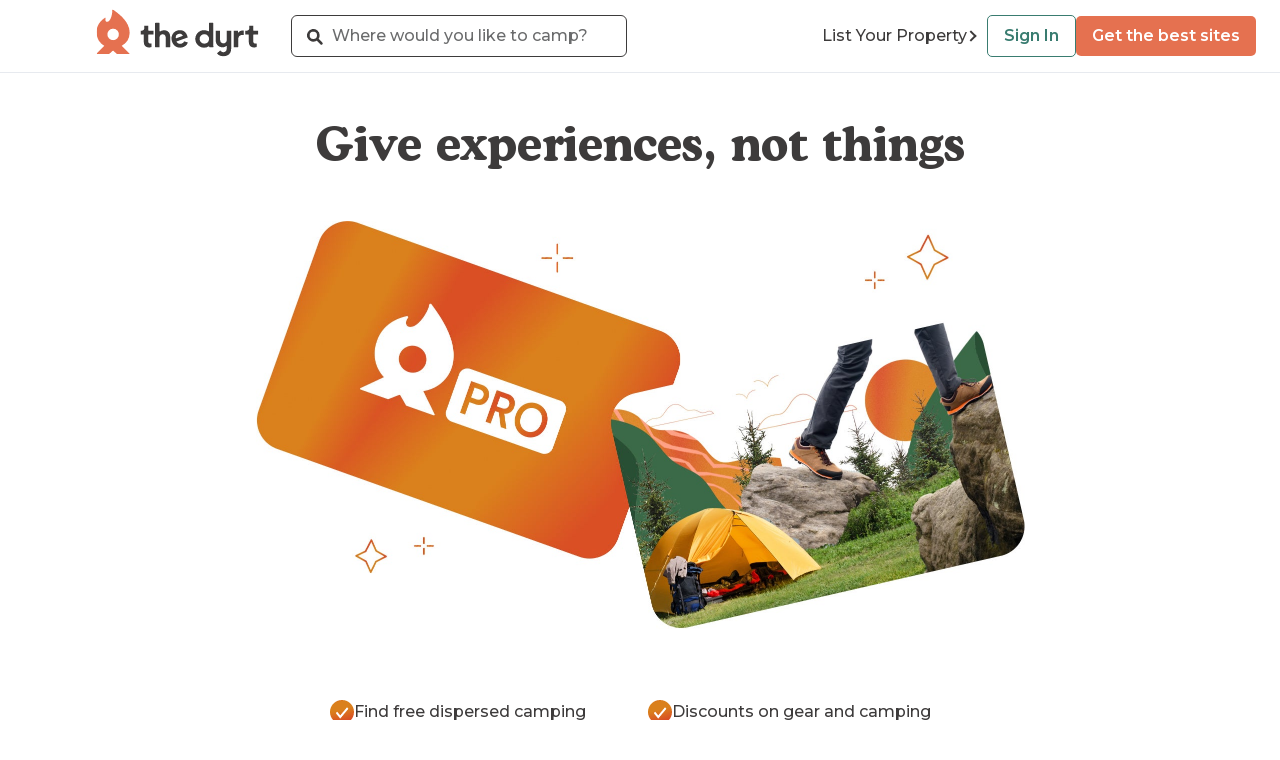

--- FILE ---
content_type: text/html; charset=utf-8
request_url: https://thedyrt.com/pro/gift
body_size: 7972
content:
<!DOCTYPE html><html lang="en"><head><meta charSet="utf-8"/><meta name="viewport" content="width=device-width, initial-scale=1"/><script type="text/javascript" id="googletagDefault">window.googletag = window.googletag || {cmd: []};</script><script type="application/ld+json">{"@context":"https://schema.org","@type":"Organization","@id":"https://thedyrt.com#organization","url":"https://thedyrt.com","name":"The Dyrt","description":"The only camping app with all of the public and private campgrounds, RV parks, and free camping locations in the United States.","logo":"https://www.thedyrt.com/assets/brand/horizontal/logo-color_brown.svg","address":{"@type":"PostalAddress","streetAddress":"","addressLocality":"","addressRegion":"","postalCode":"","addressCountry":"US"}}</script><title>The Dyrt Camping Gift Card: Best Camping &amp; Experience Gift</title><meta name="robots" content="index,follow"/><meta name="description" content="Looking for camping gift ideas? Gift an annual PRO membership to the outdoorsy person in your life. Perfect experience gift for holidays and birthdays."/><meta name="twitter:site" content="@TheDyrt"/><meta property="fb:app_id" content="1479397769000262"/><meta property="og:title" content="The Dyrt Camping Gift Card: Best Camping &amp; Experience Gift"/><meta property="og:description" content="Looking for camping gift ideas? Gift an annual PRO membership to the outdoorsy person in your life. Perfect experience gift for holidays and birthdays."/><meta property="og:url" content="https://thedyrt.com/pro/gift"/><meta property="og:type" content="website"/><meta property="og:image" content="https://assets.thedyrt.com/next/public/assets/images/thedyrt-og-1200x630.jpg"/><meta property="og:locale" content="en_US"/><meta property="og:site_name" content="The Dyrt"/><link rel="canonical" href="https://thedyrt.com/pro/gift"/><meta name="next-head-count" content="17"/><link rel="preconnect" href="https://fonts.gstatic.com"/><link rel="preconnect" href="https://assets.thedyrt.com/"/><link rel="preconnect" href="https://photos.thedyrt.com/"/><link href="https://fonts.googleapis.com/css2?family=Montserrat:wght@500;600;700&amp;display=swap" rel="stylesheet"/><style type="text/css">
@font-face {
  font-family: 'Cooper Blk BT';
  src: url('https://assets.thedyrt.com/next/public/assets/fonts/cooper/CooperBlkBT-Regular.eot');
  src: url('https://assets.thedyrt.com/next/public/assets/fonts/cooper/CooperBlkBT-Regular.eot?#iefix') format('embedded-opentype'),
       url('https://assets.thedyrt.com/next/public/assets/fonts/cooper/CooperBlkBT-Regular.woff2') format('woff2'),
       url('https://assets.thedyrt.com/next/public/assets/fonts/cooper/CooperBlkBT-Regular.woff') format('woff'),
       url('https://assets.thedyrt.com/next/public/assets/fonts/cooper/CooperBlkBT-Regular.ttf') format('truetype');
  font-weight: 400;
  font-style: normal;
  font-display: swap;
}

@font-face {
  font-family: 'Cooper Lt BT';
  src: url('https://assets.thedyrt.com/next/public/assets/fonts/cooper/CooperLtBT-Bold.eot');
  src: url('https://assets.thedyrt.com/next/public/assets/fonts/cooper/CooperLtBT-Bold.eot?#iefix') format('embedded-opentype'),
       url('https://assets.thedyrt.com/next/public/assets/fonts/cooper/CooperLtBT-Bold.woff2') format('woff2'),
       url('https://assets.thedyrt.com/next/public/assets/fonts/cooper/CooperLtBT-Bold.woff') format('woff'),
       url('https://assets.thedyrt.com/next/public/assets/fonts/cooper/CooperLtBT-Bold.ttf') format('truetype');
  font-weight: 700;
  font-style: normal;
  font-display: swap;
}
</style><link rel="apple-touch-icon" sizes="180x180" href="https://assets.thedyrt.com/next/public/apple-touch-icon.png"/><link rel="icon" type="image/png" sizes="32x32" href="https://assets.thedyrt.com/next/public/favicon-32x32.png"/><link rel="icon" type="image/png" sizes="16x16" href="https://assets.thedyrt.com/next/public/favicon-16x16.png"/><link rel="manifest" href="https://assets.thedyrt.com/next/public/site.webmanifest"/><link rel="mask-icon" href="https://assets.thedyrt.com/next/public/safari-pinned-tab.svg" color="#e57150"/><meta name="msapplication-TileColor" content="#e57150"/><meta name="theme-color" content="#fffff"/><meta name="p:domain_verify" content="5a6b498a6cb6f8dc19d31ffd4e8cbeb9"/><meta name="viewport" content="width=device-width, initial-scale=1"/><link rel="preload" href="https://assets.thedyrt.com/next/_next/static/css/2a783bdf75bcf2c3.css" as="style"/><link rel="stylesheet" href="https://assets.thedyrt.com/next/_next/static/css/2a783bdf75bcf2c3.css" data-n-g=""/><link rel="preload" href="https://assets.thedyrt.com/next/_next/static/css/adc59db4a2dee2c0.css" as="style"/><link rel="stylesheet" href="https://assets.thedyrt.com/next/_next/static/css/adc59db4a2dee2c0.css" data-n-p=""/><link rel="preload" href="https://assets.thedyrt.com/next/_next/static/css/36bc34daadbb2ab0.css" as="style"/><link rel="stylesheet" href="https://assets.thedyrt.com/next/_next/static/css/36bc34daadbb2ab0.css" data-n-p=""/><noscript data-n-css=""></noscript><script defer="" nomodule="" src="https://assets.thedyrt.com/next/_next/static/chunks/polyfills-42372ed130431b0a.js"></script><script src="https://assets.thedyrt.com/next/_next/static/chunks/webpack-ccc2a226218f2333.js" defer=""></script><script src="https://assets.thedyrt.com/next/_next/static/chunks/framework-8bd08f94000425a1.js" defer=""></script><script src="https://assets.thedyrt.com/next/_next/static/chunks/main-9bbfebfcc2bd5e6c.js" defer=""></script><script src="https://assets.thedyrt.com/next/_next/static/chunks/pages/_app-0804df1b79550a00.js" defer=""></script><script src="https://assets.thedyrt.com/next/_next/static/chunks/2962-0f1c31e28d7d93d1.js" defer=""></script><script src="https://assets.thedyrt.com/next/_next/static/chunks/8800-aa9dface6a12221e.js" defer=""></script><script src="https://assets.thedyrt.com/next/_next/static/chunks/9166-cfe290027b75676f.js" defer=""></script><script src="https://assets.thedyrt.com/next/_next/static/chunks/pages/pro/gift-9d900afdb94ab0f7.js" defer=""></script><script src="https://assets.thedyrt.com/next/_next/static/zHoNbwxw4UMvHlnqLdvpy/_buildManifest.js" defer=""></script><script src="https://assets.thedyrt.com/next/_next/static/zHoNbwxw4UMvHlnqLdvpy/_ssgManifest.js" defer=""></script></head><body><div id="__next"><div class="AppPage_page__tOaPF"><header class="AppHeader_header__dhXVn " id="app-header"><div class="AppHeader_header__interior__HSah1"><div class="AppHeader_header__primary__5b43O"><div class=""><nav class="AppNavDrawer_drawer__BoL7Y  nav-drawer"><div class="_NavDrawerContent_main-menu__w7QDo"><ul class="_NavDrawerContent_list__dPTCr"><li class="_NavDrawerContent_list__item__qRXPT"><a class="_NavDrawerContent_list__nav-link__4kcqV" data-event="click_open_header_panel" rel="nofollow" href="/search">Find Camping</a><span class="AppIcon_app-icon__wvoB5  "><span class="AppIcon_app-icon__inner__yliSL"><div class="AppIcon_app-icon__image__nzEaz" style="mask:url(https://assets.thedyrt.com/next/public/assets/icons/chevron_right.svg) no-repeat 50% 50%;-webkit-mask:url(https://assets.thedyrt.com/next/public/assets/icons/chevron_right.svg) no-repeat 50% 50%"></div></span></span></li><li class="_NavDrawerContent_list__item__qRXPT"><a class="_NavDrawerContent_list__nav-link__4kcqV" data-event="click_nav_create_a_dyrt_alert" href="/alerts">Create a Dyrt Alert</a><span class="AppIcon_app-icon__wvoB5  "><span class="AppIcon_app-icon__inner__yliSL"><div class="AppIcon_app-icon__image__nzEaz" style="mask:url(https://assets.thedyrt.com/next/public/assets/icons/chevron_right.svg) no-repeat 50% 50%;-webkit-mask:url(https://assets.thedyrt.com/next/public/assets/icons/chevron_right.svg) no-repeat 50% 50%"></div></span></span></li><li class="_NavDrawerContent_list__item__qRXPT"><a class="_NavDrawerContent_list__nav-link__4kcqV" data-event="click_open_header_panel" href="/pro">Unlock PRO Benefits</a><span class="AppIcon_app-icon__wvoB5  "><span class="AppIcon_app-icon__inner__yliSL"><div class="AppIcon_app-icon__image__nzEaz" style="mask:url(https://assets.thedyrt.com/next/public/assets/icons/chevron_right.svg) no-repeat 50% 50%;-webkit-mask:url(https://assets.thedyrt.com/next/public/assets/icons/chevron_right.svg) no-repeat 50% 50%"></div></span></span></li><li class="_NavDrawerContent_list__item__qRXPT"><a class="_NavDrawerContent_list__nav-link__4kcqV" data-event="click_open_header_panel" data-google-interstitial="false" href="/claim">List Your Property</a><span class="AppIcon_app-icon__wvoB5  "><span class="AppIcon_app-icon__inner__yliSL"><div class="AppIcon_app-icon__image__nzEaz" style="mask:url(https://assets.thedyrt.com/next/public/assets/icons/chevron_right.svg) no-repeat 50% 50%;-webkit-mask:url(https://assets.thedyrt.com/next/public/assets/icons/chevron_right.svg) no-repeat 50% 50%"></div></span></span></li><li class="_NavDrawerContent_list__item__qRXPT" data-event="click_open_header_panel">More<span class="AppIcon_app-icon__wvoB5  "><span class="AppIcon_app-icon__inner__yliSL"><div class="AppIcon_app-icon__image__nzEaz" style="mask:url(https://assets.thedyrt.com/next/public/assets/icons/chevron_right.svg) no-repeat 50% 50%;-webkit-mask:url(https://assets.thedyrt.com/next/public/assets/icons/chevron_right.svg) no-repeat 50% 50%"></div></span></span></li></ul><div class="AppHeader_drawer-login__s7uGG "><a data-event="click_nav_join" data-testid="click_nav_join" class="AppButton_button__nhQ_r AppHeader_drawer-login__button__ZxRpi" data-google-interstitial="false" href="/signup?redirect=https://thedyrt.com/pro/gift"><span class="AppButton_button__label__cxmPi">Join</span></a><a data-event="click_nav_sign_in" data-testid="click_nav_sign_in" class="AppButton_button__nhQ_r AppButton_button--is-ghost__cqwJg AppButton_button--is-ghost--is-action__n7snq AppHeader_drawer-login__button__ZxRpi" data-google-interstitial="false" href="/signin?redirect=https://thedyrt.com/pro/gift"><span class="AppButton_button__label__cxmPi">Sign In</span></a></div></div><div class="_NavDrawerContent_panel__Jzay_"><div class="_NavDrawerContent_panel__header__QjCQw"><span class="AppIcon_app-icon__wvoB5  AppIcon_app-icon--clickable__X4Ia0"><span class="AppIcon_app-icon__inner__yliSL"><div class="AppIcon_app-icon__image__nzEaz _NavDrawerContent_panel__chevron__0qaQd" style="mask:url(https://assets.thedyrt.com/next/public/assets/icons/chevron_left.svg) no-repeat 50% 50%;-webkit-mask:url(https://assets.thedyrt.com/next/public/assets/icons/chevron_left.svg) no-repeat 50% 50%"></div></span></span><span class="_NavDrawerContent_panel__title__tmrb9" data-event="click_close_header_panel">Find Camping</span></div></div><div class="_NavDrawerContent_panel__Jzay_ "><div class="_NavDrawerContent_panel__header__QjCQw"><span class="AppIcon_app-icon__wvoB5  AppIcon_app-icon--clickable__X4Ia0"><span class="AppIcon_app-icon__inner__yliSL"><div class="AppIcon_app-icon__image__nzEaz _NavDrawerContent_panel__chevron__0qaQd" style="mask:url(https://assets.thedyrt.com/next/public/assets/icons/chevron_left.svg) no-repeat 50% 50%;-webkit-mask:url(https://assets.thedyrt.com/next/public/assets/icons/chevron_left.svg) no-repeat 50% 50%"></div></span></span><span class="_NavDrawerContent_panel__title__tmrb9" data-event="click_close_header_panel">More</span></div><ul class="_NavDrawerContent_panel__list__eVF41"><li class="_NavDrawerContent_panel__item__kp0qA"><a class="_NavDrawerContent_panel__more-link__45qSO" href="https://thedyrt.com/find-to-review">Review a Campground</a><a class="_NavDrawerContent_panel__more-link__45qSO" href="/add">Add a Location</a><a class="_NavDrawerContent_panel__more-link__45qSO" href="/pro/gift">Gift Cards</a><a class="_NavDrawerContent_panel__more-link__45qSO" href="https://thedyrt.com/contests">Contests</a><a class="_NavDrawerContent_panel__more-link__45qSO" href="https://thedyrt.com/magazine/">Magazine</a><a class="_NavDrawerContent_panel__more-link__45qSO" href="https://join.thedyrt.com/advertising">Advertise</a><a class="_NavDrawerContent_panel__more-link__45qSO" href="/about">About Us</a><a class="_NavDrawerContent_panel__more-link__45qSO" href="https://thedyrt.com/press">Press</a><a class="_NavDrawerContent_panel__more-link__45qSO" href="https://the-dyrt.breezy.hr/">Careers</a><a class="_NavDrawerContent_panel__more-link__45qSO" href="https://support.thedyrt.com/hc/en-us">Support</a></li></ul></div></nav><div class="AppHamburger_hamburger__I6_lx" role="button" data-event="click_toggle_hamburger_menu"><span class="AppHamburger_hamburger__bar__YmWVo"></span></div></div><div class="AppHeader_header__primary-interior__40xnn"><a data-event="Consumer_Header_Dyrt-Logo" href="/"><img alt="The Dyrt – find campgrounds for tents, RVs, cabins, glamping and more." loading="eager" width="165" height="50" decoding="async" data-nimg="1" class="AppHeader_logo__6WOJS" style="color:transparent" src="https://assets.thedyrt.com/next/public/assets/brand/horizontal/logo-color_brown.svg"/></a><div class="AppHeader_search-container__2TfJP"><div class="AppSearch_search__pQcdb AppHeader_search__XSVjd" data-event="click_focus_search_bar"><label class="AppInput_input__p9q_a "><span class="AppInput_input__label__xQqd2 AppInput_input__label--empty__IRkgB"></span><span class="AppInput_input__container__YyE4a"><span class="AppIcon_app-icon__wvoB5 AppInput_input__icon__QnkY0 "><span class="AppIcon_app-icon__inner__yliSL"><svg xmlns="http://www.w3.org/2000/svg" fill="currentColor" viewBox="0 0 24 24"><path fill-rule="evenodd" d="M14.549 17.549A9.5 9.5 0 1119 9.5a9.456 9.456 0 01-1.586 5.257l5.485 5.486a2 2 0 01-2.828 2.828L14.55 17.55zM15 9.5a5.5 5.5 0 11-11 0 5.5 5.5 0 0111 0z" clip-rule="evenodd"></path></svg></span></span><input class="AppInput_input__field__oPPCE AppInput_input__field--has-icon__UJvTE" type="search" placeholder="Where would you like to camp?" autoComplete="off" value=""/></span></label><div class="AppSearch_results__z4EM7"><ul><li><a class="AppSearch_results__link__mRQHP" data-event="click_search_near_me" href="/search"><span class="AppIcon_app-icon__wvoB5 AppSearch_results__icon-container__NsFQV "><span class="AppIcon_app-icon__inner__yliSL"><div class="AppIcon_app-icon__image__nzEaz AppSearch_results__icon__l23gH" style="mask:url(https://assets.thedyrt.com/next/public/assets/icons/location_arrow.svg) no-repeat 50% 50%;-webkit-mask:url(https://assets.thedyrt.com/next/public/assets/icons/location_arrow.svg) no-repeat 50% 50%"></div></span></span>Near Me</a></li><li class=" AppSearch_results__item--is-section__kOj4K"></li></ul></div></div></div></div><div class="AppHeader_header__right__vbqlw"><span class="AppIcon_app-icon__wvoB5 AppHeader_search-toggle__dGHtM AppIcon_app-icon--clickable__X4Ia0"><span class="AppIcon_app-icon__inner__yliSL"><svg xmlns="http://www.w3.org/2000/svg" fill="currentColor" viewBox="0 0 24 24"><path fill-rule="evenodd" d="M14.549 17.549A9.5 9.5 0 1119 9.5a9.456 9.456 0 01-1.586 5.257l5.485 5.486a2 2 0 01-2.828 2.828L14.55 17.55zM15 9.5a5.5 5.5 0 11-11 0 5.5 5.5 0 0111 0z" clip-rule="evenodd"></path></svg></span></span><a data-event="web_to_app_mobile_header" data-testid="web_to_app_mobile_header" class="AppButton_button__nhQ_r AppHeader_header__openApp___iBXF AppHeader_header__openApp--hide__5KOCm" rel="nofollow noopener" data-google-interstitial="false" href="https://thedyrt.go.link?adj_t=1nkb3ggv&amp;adj_campaign=Pro Gift&amp;adj_adgroup=top_mobile_nav"><span class="AppButton_button__label__cxmPi">Open in App</span></a></div></div></div><div class="AppHeader_header__toolbar-wrapper__bFF33"></div></header><main class="AppPage_main__wlyJU AppPage_main--no-frame__pRBof" style="background-color:inherit"><div class="AppPage_main__interior__Cb8_v AppPage_main__interior--no-padding__HbdY_ AppPage_main__interior--no-frame__zj8hn"><header class="ProGiftHeader_hero__EmhaJ "><h1 class="ProGiftHeader_hero-b__heading__F0fJe">Give experiences, not things</h1><img class="ProGiftHeader_hero-b__image-desktop__5QOCY" src="https://assets.thedyrt.com/next/public/assets/images/gift/desktop_hero@2x.jpg" alt="Gift Cards"/><img class="ProGiftHeader_hero-b__image-mobile__0Vw1U" src="https://assets.thedyrt.com/next/public/assets/images/gift/mobile_hero@2x.jpg" alt="Gift Cards"/><ul class="ProGiftHeader_hero-b__list__duhR3"><li class="ProGiftHeader_hero-b__list-item___51oK"><img src="https://assets.thedyrt.com/next/public/assets/pro/Check_Gradient.svg" alt="A check icon with orange gradient background color"/>Find free dispersed camping</li><li class="ProGiftHeader_hero-b__list-item___51oK"><img src="https://assets.thedyrt.com/next/public/assets/pro/Check_Gradient.svg" alt="A check icon with orange gradient background color"/>Discounts on gear and camping</li><li class="ProGiftHeader_hero-b__list-item___51oK"><img src="https://assets.thedyrt.com/next/public/assets/pro/Check_Gradient.svg" alt="A check icon with orange gradient background color"/>Use the app anywhere offline</li><li class="ProGiftHeader_hero-b__list-item___51oK"><img src="https://assets.thedyrt.com/next/public/assets/pro/Check_Gradient.svg" alt="A check icon with orange gradient background color"/>Plan road trips with Trip Planner</li></ul><a data-event="click_pro_gift_gift-membership" data-testid="click_pro_gift_gift-membership" class="AppButton_button__nhQ_r AppButton_button--is-pro__OzrYO AppButton_button--is-pro-gradient__UgrUO ProGiftHeader_hero-b__link__Zu23z" href="/pro/checkout/gift"><span class="AppButton_button__label__cxmPi">Gift PRO Membership</span></a><p class="ProGiftHeader_hero-b__print__LWD_m">Just $59.99 for a yearly membership</p><img src="https://assets.thedyrt.com/next/public/assets/images/gift/badge@2x.png?format=auto" srcSet="https://assets.thedyrt.com/next/public/assets/images/gift/badge@2x.png?format=auto&amp;dpr=1 1x, https://assets.thedyrt.com/next/public/assets/images/gift/badge@2x.png?format=auto&amp;dpr=2 2x" alt="Gift Pro and adventure together" aria-label="Gift Pro and adventure together" class="app_photo ProGiftHeader_hero__badge__j16Xx" loading="lazy"/></header><section class=" ProGiftSticker_background-image-section__HA9iT"><p class="ProGiftSticker_background-image-section__text__lTocM">One year, endless camping adventures. Gift an annual PRO membership to any explorer on your list. Perfect for planning ahead or for spur-of-the-moment trips.</p><img src="https://assets.thedyrt.com/next/public/assets/images/gift/car_photo@2x.jpg?format=auto" srcSet="https://assets.thedyrt.com/next/public/assets/images/gift/car_photo@2x.jpg?format=auto&amp;dpr=1 1x, https://assets.thedyrt.com/next/public/assets/images/gift/car_photo@2x.jpg?format=auto&amp;dpr=2 2x" alt="Mountain lake scene" aria-label="Mountain lake scene" class="app_photo ProGiftSticker_background-image-section__image__cEsvh" loading="lazy"/></section><div class="ProGiftAbout_about__tmHSk "><div class="ProGiftAbout_about__container__QZU_R"><h2 class="ProGiftAbout_about__subhead__J0yoe">About your PRO gift</h2><h3 class="ProGiftAbout_about__title__I0iI3">Paper-free!</h3><p>Gift cards are digital and are emailed directly to the recipient.</p><h3 class="ProGiftAbout_about__title__I0iI3">Plan ahead</h3><p>Gifting for a birthday or holiday? You can buy today and choose a later delivery date.</p><h3 class="ProGiftAbout_about__title__I0iI3">Personalize</h3><p>Say hello. Personalize your gift with a custom message.</p></div></div><div class="ProGiftFAQ_faq__vD_Jr "><h2 class="ProGiftFAQ_faq__title__GwnO9">FAQ</h2><h3 class="ProGiftFAQ_faq__question__sBkp5">How do I activate my membership?</h3><p>Once purchased, you or the recipient will receive an email with a special activation code. Use this code to begin your one-year PRO membership.</p><h3 class="ProGiftFAQ_faq__question__sBkp5">Do PRO gift cards expire?</h3><p>No! A PRO gift card lasts forever. Once redeemed, your membership will be active for a calendar year.</p><h3 class="ProGiftFAQ_faq__question__sBkp5">Can I gift a PRO membership to someone who already has one?</h3><p>At this time, no. However, since PRO gift cards have no expiration date, you can purchase one at any time to be redeemed after an existing membership expires.</p><h3 class="ProGiftFAQ_faq__question__sBkp5">Do you offer physical gift cards?</h3><p>All gift cards are digital and sent by email—save the trees!</p><h3 class="ProGiftFAQ_faq__question__sBkp5">How will I know if someone receives my gift?</h3><p>We’ll notify you via email when the recipient activates their membership code.</p></div></div></main><footer class="AppFooter_footer__pkQL2"><div class="AppFooter_footer__interior__fBCv3"><div class="AppFooter_footer__logo__8XsYn"><a data-event="Consumer_Footer_Dyrt-Logo" href="/"><img alt="The Dyrt – find campgrounds for tents, RVs, cabins, glamping and more." loading="lazy" width="145" height="45" decoding="async" data-nimg="1" class="AppFooter_footer__logo-mark__ZZBHX" style="color:transparent" src="https://assets.thedyrt.com/next/public/assets/brand/horizontal/logo-color_brown.svg"/></a></div><ul class="AppFooter_social-links__wa57t AppFooter_footer__social___M6cT"><li class="AppFooter_social-links__item__TyYl2"><a class="AppFooter_social-links__link__PRMX9" href="https://www.facebook.com/TheDyrt/" target="_blank" rel="nofollow noopener noreferrer" data-event="click_footer_facebook"><img src="https://assets.thedyrt.com/next/public/assets/icons/facebook.svg" class="AppFooter_social-links__icon__gKtDg" alt="facebook" height="16" width="16"/></a></li><li class="AppFooter_social-links__item__TyYl2"><a class="AppFooter_social-links__link__PRMX9" href="https://www.instagram.com/thedyrt/" target="_blank" rel="nofollow noopener noreferrer" data-event="click_footer_instagram"><img src="https://assets.thedyrt.com/next/public/assets/icons/instagram.svg" class="AppFooter_social-links__icon__gKtDg" alt="instagram" height="16" width="16"/></a></li><li class="AppFooter_social-links__item__TyYl2"><a class="AppFooter_social-links__link__PRMX9" href="https://www.twitter.com/TheDyrt/" target="_blank" rel="nofollow noopener noreferrer" data-event="click_footer_twitter"><img src="https://assets.thedyrt.com/next/public/assets/icons/twitter.svg" class="AppFooter_social-links__icon__gKtDg" alt="twitter" height="16" width="16"/></a></li><li class="AppFooter_social-links__item__TyYl2"><a class="AppFooter_social-links__link__PRMX9" href="https://www.linkedin.com/company/the-dyrt/" target="_blank" rel="nofollow noopener noreferrer" data-event="click_footer_linkedin"><img src="https://assets.thedyrt.com/next/public/assets/icons/linkedin.svg" class="AppFooter_social-links__icon__gKtDg" alt="linkedin" height="16" width="16"/></a></li></ul><div class="AppFooter_get-app-links__Re7Fl AppFooter_footer__app-links__ce_Hl"><div><h4 class="AppFooter_footer__title__05aXC">Got the top ranked camping app?</h4><p class="AppFooter_footer__text__vppvf">Download The Dyrt app now</p></div><div class="AppFooter_get-app-links__links__Codqr"><a href="https://apps.apple.com/us/app/the-dyrt-tent-rv-camping/id1187626329" class=" " target="_blank" rel="noopener noreferrer"><img alt="App Store" data-event="click_footer_ios_app" loading="lazy" width="125" height="42" decoding="async" data-nimg="1" class="AppAppStore_apple__image__z2Q4g" style="color:transparent" srcSet="/_next/image?url=https%3A%2F%2Fassets.thedyrt.com%2Fnext%2Fpublic%2Fassets%2Fimages%2Fapp-store%402x.png&amp;w=128&amp;q=75 1x, /_next/image?url=https%3A%2F%2Fassets.thedyrt.com%2Fnext%2Fpublic%2Fassets%2Fimages%2Fapp-store%402x.png&amp;w=256&amp;q=75 2x" src="/_next/image?url=https%3A%2F%2Fassets.thedyrt.com%2Fnext%2Fpublic%2Fassets%2Fimages%2Fapp-store%402x.png&amp;w=256&amp;q=75"/></a><a href="https://play.google.com/store/apps/details?id=com.thedyrt.wayfinder&amp;hl=en_US" class=" " target="_blank" rel="noopener noreferrer"><img alt="Google Play" data-event="click_footer_android_app" loading="lazy" width="140" height="42" decoding="async" data-nimg="1" class="AppPlayStore_google__image__a4ek6" style="color:transparent" srcSet="/_next/image?url=https%3A%2F%2Fassets.thedyrt.com%2Fnext%2Fpublic%2Fassets%2Fimages%2Fgoogle-play%402x.png&amp;w=256&amp;q=75 1x, /_next/image?url=https%3A%2F%2Fassets.thedyrt.com%2Fnext%2Fpublic%2Fassets%2Fimages%2Fgoogle-play%402x.png&amp;w=384&amp;q=75 2x" src="/_next/image?url=https%3A%2F%2Fassets.thedyrt.com%2Fnext%2Fpublic%2Fassets%2Fimages%2Fgoogle-play%402x.png&amp;w=384&amp;q=75"/></a></div><div class="AppFooter_get-app-links__ratings__VQZyS"><img alt="Apple App Store Featured App" loading="lazy" width="101" height="41" decoding="async" data-nimg="1" style="color:transparent" srcSet="/_next/image?url=https%3A%2F%2Fassets.thedyrt.com%2Fnext%2Fpublic%2Fassets%2Fimages%2FAppStoreBadge_Dark%403x.png&amp;w=128&amp;q=75 1x, /_next/image?url=https%3A%2F%2Fassets.thedyrt.com%2Fnext%2Fpublic%2Fassets%2Fimages%2FAppStoreBadge_Dark%403x.png&amp;w=256&amp;q=75 2x" src="/_next/image?url=https%3A%2F%2Fassets.thedyrt.com%2Fnext%2Fpublic%2Fassets%2Fimages%2FAppStoreBadge_Dark%403x.png&amp;w=256&amp;q=75"/><span class="AppRatings_ratings__HEQvT"><span class="AppRatings_ratings__rating__Y1Kca ">4.8</span><span class="AppIcon_app-icon__wvoB5 AppRatings_ratings__star__9jeRw  "><span class="AppIcon_app-icon__inner__yliSL"><svg xmlns="http://www.w3.org/2000/svg" viewBox="0 0 24 24" fill="currentColor"><path fill-rule="evenodd" d="M11.115 1.686a1 1 0 011.77 0l2.967 5.65a.5.5 0 00.344.258l6.095 1.226a1 1 0 01.55 1.646l-4.289 4.812a.5.5 0 00-.123.39l.766 6.504a1 1 0 01-1.436 1.014L12 20.344l-5.76 2.841a1 1 0 01-1.435-1.013l.766-6.503a.5.5 0 00-.124-.392L1.16 10.466a1 1 0 01.55-1.646l6.094-1.226a.5.5 0 00.344-.258l2.967-5.65z" clip-rule="evenodd"></path></svg></span></span><span class="AppIcon_app-icon__wvoB5 AppRatings_ratings__star__9jeRw  "><span class="AppIcon_app-icon__inner__yliSL"><svg xmlns="http://www.w3.org/2000/svg" viewBox="0 0 24 24" fill="currentColor"><path fill-rule="evenodd" d="M11.115 1.686a1 1 0 011.77 0l2.967 5.65a.5.5 0 00.344.258l6.095 1.226a1 1 0 01.55 1.646l-4.289 4.812a.5.5 0 00-.123.39l.766 6.504a1 1 0 01-1.436 1.014L12 20.344l-5.76 2.841a1 1 0 01-1.435-1.013l.766-6.503a.5.5 0 00-.124-.392L1.16 10.466a1 1 0 01.55-1.646l6.094-1.226a.5.5 0 00.344-.258l2.967-5.65z" clip-rule="evenodd"></path></svg></span></span><span class="AppIcon_app-icon__wvoB5 AppRatings_ratings__star__9jeRw  "><span class="AppIcon_app-icon__inner__yliSL"><svg xmlns="http://www.w3.org/2000/svg" viewBox="0 0 24 24" fill="currentColor"><path fill-rule="evenodd" d="M11.115 1.686a1 1 0 011.77 0l2.967 5.65a.5.5 0 00.344.258l6.095 1.226a1 1 0 01.55 1.646l-4.289 4.812a.5.5 0 00-.123.39l.766 6.504a1 1 0 01-1.436 1.014L12 20.344l-5.76 2.841a1 1 0 01-1.435-1.013l.766-6.503a.5.5 0 00-.124-.392L1.16 10.466a1 1 0 01.55-1.646l6.094-1.226a.5.5 0 00.344-.258l2.967-5.65z" clip-rule="evenodd"></path></svg></span></span><span class="AppIcon_app-icon__wvoB5 AppRatings_ratings__star__9jeRw  "><span class="AppIcon_app-icon__inner__yliSL"><svg xmlns="http://www.w3.org/2000/svg" viewBox="0 0 24 24" fill="currentColor"><path fill-rule="evenodd" d="M11.115 1.686a1 1 0 011.77 0l2.967 5.65a.5.5 0 00.344.258l6.095 1.226a1 1 0 01.55 1.646l-4.289 4.812a.5.5 0 00-.123.39l.766 6.504a1 1 0 01-1.436 1.014L12 20.344l-5.76 2.841a1 1 0 01-1.435-1.013l.766-6.503a.5.5 0 00-.124-.392L1.16 10.466a1 1 0 01.55-1.646l6.094-1.226a.5.5 0 00.344-.258l2.967-5.65z" clip-rule="evenodd"></path></svg></span></span><span class="AppIcon_app-icon__wvoB5 AppRatings_ratings__star__9jeRw  "><span class="AppIcon_app-icon__inner__yliSL"><svg xmlns="http://www.w3.org/2000/svg" viewBox="0 0 24 24" fill="currentColor"><path fill-rule="evenodd" d="M11.115 1.686a1 1 0 011.77 0l2.967 5.65a.5.5 0 00.344.258l6.095 1.226a1 1 0 01.55 1.646l-4.289 4.812a.5.5 0 00-.123.39l.766 6.504a1 1 0 01-1.436 1.014L12 20.344l-5.76 2.841a1 1 0 01-1.435-1.013l.766-6.503a.5.5 0 00-.124-.392L1.16 10.466a1 1 0 01.55-1.646l6.094-1.226a.5.5 0 00.344-.258l2.967-5.65z" clip-rule="evenodd"></path></svg></span></span><span class="AppRatings_ratings__text__J_koN">129k ratings</span></span></div></div><nav class="AppFooter_nav__G7otO AppFooter_footer__nav__LYNUj"><div class="AppFooter_nav__column__UouJA"><div class="AppFooter_link-list__Drzs8"><h4 class="AppFooter_link-list__title___Crwm">Explore</h4><ul><li class="AppFooter_link-list__item__inkbf"><a class="AppFooter_link-list__link__IJOwI" data-event="click_footer_add_a_review" href="/find-to-review">Review a Campground</a></li><li class="AppFooter_link-list__item__inkbf"><a class="AppFooter_link-list__link__IJOwI" data-event="click_footer_add_a_campground" href="/add">Add a Location</a></li><li class="AppFooter_link-list__item__inkbf"><a class="AppFooter_link-list__link__IJOwI" data-event="click_footer_gift_pro" href="/pro/gift">Gift Cards</a></li><li class="AppFooter_link-list__item__inkbf"><a class="AppFooter_link-list__link__IJOwI" data-event="click_footer_contests" href="/contests/camping">Contests</a></li><li class="AppFooter_link-list__item__inkbf"><a class="AppFooter_link-list__link__IJOwI" data-event="click_footer_magazine" href="/magazine/">Magazine</a></li></ul></div></div><div class="AppFooter_nav__column__UouJA"><div class="AppFooter_link-list__Drzs8"><h4 class="AppFooter_link-list__title___Crwm">Meet The Dyrt</h4><ul><li class="AppFooter_link-list__item__inkbf"><a class="AppFooter_link-list__link__IJOwI" data-event="click_footer_claim_a_campground" href="/claim">List Your Property</a></li><li class="AppFooter_link-list__item__inkbf"><a class="AppFooter_link-list__link__IJOwI" data-event="click_footer_advertise" href="https://join.thedyrt.com/advertising/">Advertise</a></li><li class="AppFooter_link-list__item__inkbf"><a class="AppFooter_link-list__link__IJOwI" data-event="click_footer_about_us" href="/about/us">About Us</a></li><li class="AppFooter_link-list__item__inkbf"><a class="AppFooter_link-list__link__IJOwI" data-event="click_footer_press" href="https://thedyrt.com/press">Press</a></li><li class="AppFooter_link-list__item__inkbf"><a class="AppFooter_link-list__link__IJOwI" data-event="click_footer_jobs" href="https://the-dyrt.breezy.hr/">Careers</a></li><li class="AppFooter_link-list__item__inkbf"><a class="AppFooter_link-list__link__IJOwI" data-event="click_footer_faqs" href="https://support.thedyrt.com/hc/en-us">Support</a></li></ul></div></div><div class="AppFooter_nav__description__nvPWp"><h4 class="AppFooter_footer__title__05aXC">The Dyrt is the only camping app that has it all: State and National Park campgrounds, RV parks, glamping, and free campsites.</h4></div></nav><div class="AppFooter_legal__amgWB AppFooter_footer__legal__1Hy11"><p class="AppFooter_legal__copyright__AOuzw">© <!-- -->2026<!-- --> The Dyrt, Inc | All rights reserved</p><ul class="AppFooter_legal__list__tfxeL"><li class="AppFooter_legal__item__b2LFy"><a class="AppFooter_legal__link__at_4G" data-event="Consumer_Footer_Legal-Link" href="https://thedyrt.com/about/rules">Contest Rules</a></li><li class="AppFooter_legal__item__b2LFy"><a class="AppFooter_legal__link__at_4G" data-event="Consumer_Footer_Legal-Link" href="https://thedyrt.com/about/privacy">Privacy Policy</a></li><li class="AppFooter_legal__item__b2LFy"><a class="AppFooter_legal__link__at_4G" data-event="Consumer_Footer_Legal-Link" href="https://thedyrt.com/about/tacos">Terms of Use</a></li></ul></div></div></footer></div><div id="oneTap" class="OneTapComponent_onetap__FopLT"></div></div><script id="__NEXT_DATA__" type="application/json">{"props":{"pageProps":{"fastlyABTestPageProps":{"proGiftPage":null}},"__N_SSP":true},"page":"/pro/gift","query":{},"buildId":"zHoNbwxw4UMvHlnqLdvpy","assetPrefix":"https://assets.thedyrt.com/next","isFallback":false,"isExperimentalCompile":false,"gssp":true,"scriptLoader":[]}</script></body></html>

--- FILE ---
content_type: text/css
request_url: https://assets.thedyrt.com/next/_next/static/css/2a783bdf75bcf2c3.css
body_size: 13768
content:
.m-t-2xs{margin-top:.25rem}.m-t-xs{margin-top:.5rem}.m-t-sm{margin-top:.75rem}.m-t-md{margin-top:1rem}.m-t-lg{margin-top:1.5rem}.m-t-xl{margin-top:2rem}@media screen and (min-width:600px){.m-t-xl--desktop{margin-top:2rem}}.m-t-2xl{margin-top:2.5rem}.m-t-3xl{margin-top:3rem}.m-t-4xl{margin-top:4rem}.m-b-3xl{margin-bottom:3rem}.m-r-xl{margin-right:2rem}.m-l-sm{margin-left:.75rem}@keyframes rotate-three-sixty{0%{transform:rotate(0deg)}to{transform:rotate(1turn)}}@keyframes slide-in-to-left{0%{transform:translateX(100%)}to{transform:translateX(0)}}@keyframes slide-out-to-left{0%{transform:translateX(0)}to{transform:translateX(100%)}}@keyframes slide-in-to-right{0%{transform:translateX(-100%)}to{transform:translateX(0)}}@keyframes slide-out-to-right{0%{transform:translateX(0)}to{transform:translateX(-100%)}}html{font:500 1rem/1.5 Montserrat,sans-serif;font-weight:500;letter-spacing:0;text-transform:none;-moz-osx-font-smoothing:grayscale;-webkit-font-smoothing:antialiased;color:#3d3b3b;scroll-behavior:smooth}blockquote,body,dd,dl,dt,fieldset,figure,h1,h2,h3,h4,h5,h6,hr,html,iframe,legend,li,ol,p,pre,textarea,ul{margin:0;padding:0}b,strong{font-weight:700}h1,h2,h3,h4,h5,h6{font-size:100%;font-weight:400}ul{list-style:none}button,input,select,textarea{margin:0}button{background:none;border:none;font:inherit;text-align:inherit;color:inherit;cursor:pointer}html{box-sizing:border-box}*,:after,:before{box-sizing:inherit}img,video{height:auto;max-width:100%}iframe{border:0}table{border-collapse:collapse;border-spacing:0}td,th{padding:0}td:not([align]),th:not([align]){text-align:left}a{color:#397c70}html{overflow-x:hidden;overscroll-behavior:none}.has-overlay,.overlay-open{overflow:hidden}:target{scroll-margin-top:5rem}.error-page{height:100%}.error-page>div{height:100%!important}#forethought-chat{display:none}@media screen and (min-width:600px){#forethought-chat{display:block}.forethought-chat--hidden #forethought-chat{display:none}}.rental-results-container{display:flex;flex-direction:column;margin-top:2rem}.rental-title{font:700 1.25rem/1.5rem Cooper Lt BT,serif;margin-bottom:1rem}@media screen and (min-width:900px){.rental-title{font-size:1.5rem;line-height:2.13rem}}.rental-find-button{margin-top:2rem;align-self:center}.vehicle-title{font:700 1.13rem/1.38rem Cooper Lt BT,serif;margin-top:.75rem;margin-bottom:.75rem;white-space:nowrap;overflow:hidden;text-overflow:ellipsis}.vehicle-details{text-decoration:none;font-size:14px;font-weight:500;color:#3d3b3b}.vehicle-info{margin-top:.5rem}.vehicle-price{font:500 1.25rem/1.5 Montserrat,sans-serif;font-weight:700;margin-top:.5rem}.vehicle-price,.vehicle-price-info{letter-spacing:0;text-transform:none}.vehicle-price-info{font:500 .875rem/1.5 Montserrat,sans-serif;font-weight:500}.wheelbase-rental-list{flex-wrap:nowrap!important}.wheelbase-rental{max-width:100%!important}@media(min-width:600px){.wheelbase-rental{min-width:49%!important;max-width:49%!important}}@media(min-width:900px){.wheelbase-rental{min-width:32%!important;max-width:32%!important}}.rental-find-button{width:100%}@media screen and (min-width:900px){.rental-find-button{width:unset}}.wheelbase-rental-list>:nth-child(n+2){display:none}@media screen and (min-width:600px){.wheelbase-rental-list>:nth-child(n+3){display:none}.wheelbase-rental-list>:nth-child(-n+2){display:block}}@media screen and (min-width:900px){.wheelbase-rental-list>:nth-child(n+4){display:none}.wheelbase-rental-list>:nth-child(-n+3){display:block}}.wheelbase-rental-list>:nth-child(2){margin-left:1rem;margin-right:1rem}#air-152-adContainer{width:100%!important}#replay_play_btn,.controls{z-index:1!important}.AppButton_m-t-2xs__e0K8X{margin-top:.25rem}.AppButton_m-t-xs__A7YVF{margin-top:.5rem}.AppButton_m-t-sm__09zqS{margin-top:.75rem}.AppButton_m-t-md___owoO{margin-top:1rem}.AppButton_m-t-lg__jRT_m{margin-top:1.5rem}.AppButton_m-t-xl__mpwuc{margin-top:2rem}@media screen and (min-width:600px){.AppButton_m-t-xl--desktop__UWvda{margin-top:2rem}}.AppButton_m-t-2xl__3rWUI{margin-top:2.5rem}.AppButton_m-t-3xl__E0oHK{margin-top:3rem}.AppButton_m-t-4xl__Ou5Vc{margin-top:4rem}.AppButton_m-b-3xl__GeiQD{margin-bottom:3rem}.AppButton_m-r-xl__kOOtA{margin-right:2rem}.AppButton_m-l-sm__lxwHe{margin-left:.75rem}@keyframes AppButton_rotate-three-sixty___Yt19{0%{transform:rotate(0deg)}to{transform:rotate(1turn)}}@keyframes AppButton_slide-in-to-left__wHhlN{0%{transform:translateX(100%)}to{transform:translateX(0)}}@keyframes AppButton_slide-out-to-left__iQPEU{0%{transform:translateX(0)}to{transform:translateX(100%)}}@keyframes AppButton_slide-in-to-right__MoZ2i{0%{transform:translateX(-100%)}to{transform:translateX(0)}}@keyframes AppButton_slide-out-to-right__RRhBh{0%{transform:translateX(0)}to{transform:translateX(-100%)}}.AppButton_button__nhQ_r{font:500 1rem/1.5 Montserrat,sans-serif;font-weight:600;letter-spacing:0;text-transform:none;align-items:center;background-color:#397c70;border:none;border-radius:5px;color:#fff;cursor:pointer;display:inline-flex;justify-content:center;gap:.5rem;outline:none;padding:.5rem 1rem;position:relative;text-decoration:none;transition:background-color .2s ease-in-out}.AppButton_button__nhQ_r>*{pointer-events:none}.AppButton_button__nhQ_r:enabled:hover{background-color:#2b5d54}.AppButton_button__nhQ_r:disabled{cursor:default}.AppButton_button--icon-before__Sj6tV{flex-direction:row-reverse}.AppButton_button--is-disabled__Gvosh{opacity:.5}.AppButton_button--full-width__KCQQr{width:100%}.AppButton_button--inline__jLlvS{display:inline}.AppButton_button--is-ghost__cqwJg{border:1px solid;background-color:transparent}.AppButton_button--is-ghost__cqwJg:enabled:hover{background-color:transparent}.AppButton_button--is-ghost--is-action__n7snq{color:#397c70}.AppButton_button--is-ghost--is-action__n7snq:enabled:hover{color:#2b5d54}.AppButton_button--is-ghost--is-dark__qfOSp,.AppButton_button--is-ghost--is-dark__qfOSp:enabled:hover{color:#3d3b3b}.AppButton_button--is-ghost--is-light__n7IoG,.AppButton_button--is-ghost--is-light__n7IoG:enabled:hover{color:#fff}.AppButton_button--is-ghost--is-warning__ICY8H,.AppButton_button--is-ghost--is-warning__ICY8H:enabled:hover{color:#9b0d1a}.AppButton_button--is-ghost--has-background__FSVMN{background-color:#fff}.AppButton_button--is-ghost--has-background__FSVMN:enabled:hover{background-color:#e8e8e8}.AppButton_button--is-ghost--is-borderless__KzWZQ{background-color:transparent;border:none;padding:0}.AppButton_button--is-ghost--is-borderless__KzWZQ:enabled:hover{text-decoration:underline}.AppButton_button--is-ghost--is-pro__rU9yN{color:#e07a1d}.AppButton_button--is-ghost--is-pro__rU9yN:enabled:hover{color:#b76418}.AppButton_button--is-ghost--is-active__P4k10{color:#920b66;font-weight:700}.AppButton_button--is-ghost--is-active__P4k10:enabled:hover{color:#670848}.AppButton_button--is-borderless__z7R_S{border:none}.AppButton_button--is-loading__qcZRr .AppButton_button__icon-container__hRBkX,.AppButton_button--is-loading__qcZRr .AppButton_button__label__cxmPi,.AppButton_button--is-submitted___KQb5 .AppButton_button__icon-container__hRBkX,.AppButton_button--is-submitted___KQb5 .AppButton_button__label__cxmPi{opacity:0}.AppButton_button--is-loading__qcZRr .AppButton_button__loading-icon-container__xCTQY,.AppButton_button--is-submitted___KQb5 .AppButton_button__submitted-label__tzvg6{opacity:1}.AppButton_button--is-light-weight__N_s74{font:500 1rem/1.5 Montserrat,sans-serif;font-weight:500;letter-spacing:0;text-transform:none}.AppButton_button--is-pro__OzrYO{background-color:#fff;color:#e07a1d}.AppButton_button--is-pro__OzrYO:enabled:hover{background-color:#fff;color:#b76418}.AppButton_button--is-pro-solid__lzRYT{background-color:#e07a1d;color:#fff}.AppButton_button--is-pro-solid__lzRYT:enabled:hover{background-color:#b76418;color:#fff}.AppButton_button--is-pro-gradient__UgrUO{color:#fff;background:200px/200px,linear-gradient(125deg,#d14228,#e07a1d,#e37f20,#d14228,#e07a1d,#e37f20,#d14228);transition:background-color 0s}.AppButton_button--is-pro-gradient__UgrUO:enabled:hover{background-color:#b76418;background-image:none;color:#fff}.AppButton_button--is-pro-clay__uMOUT{background-color:#e57150;color:#fff;transition:background-color .2s ease-in-out}.AppButton_button--is-pro-clay__uMOUT:enabled:hover{background-color:#df5128;color:#fff}.AppButton_button--is-pro--is-light__15mri{color:#fff;background-color:transparent;border:1px solid}.AppButton_button--is-pro--is-light__15mri:enabled:hover{background-color:transparent;color:#fff}.AppButton_button--is-pro--is-green__45Cbx{color:#397c70;background-color:#fff}.AppButton_button--is-pro--is-green__45Cbx:enabled:hover{color:#2b5d54}.AppButton_button--is-pricing__zVA1_{background-color:#920b66;color:#fff;border-radius:30px}.AppButton_button--is-pricing__zVA1_:enabled:hover{background-color:#670848}.AppButton_button--caution__qhHw2{background-color:#9b0d1a}.AppButton_button--caution__qhHw2:enabled:hover{background-color:#920c18}.AppButton_button__label__cxmPi,.AppButton_button__loading-icon-container__xCTQY,.AppButton_button__submitted-label__tzvg6{transition:opacity .2s ease-in-out}.AppButton_button__label--nowrap__3JXhY{white-space:nowrap;margin-right:5px}.AppButton_button__loading-icon-container__xCTQY,.AppButton_button__submitted-label__tzvg6{opacity:0;position:absolute}.AppButton_button__loading-icon-container__xCTQY{animation:AppButton_rotate-three-sixty___Yt19 2.5s infinite;animation-direction:normal;animation-play-state:running;animation-timing-function:linear;transform-origin:center;fill:#fff;left:calc(50% - .375rem);margin:0;top:calc(50% - .375rem)}.AppIcon_m-t-2xs__mD2Vv{margin-top:.25rem}.AppIcon_m-t-xs__0frfc{margin-top:.5rem}.AppIcon_m-t-sm__MuviS{margin-top:.75rem}.AppIcon_m-t-md__6B0Cv{margin-top:1rem}.AppIcon_m-t-lg__M7VnF{margin-top:1.5rem}.AppIcon_m-t-xl__TLnSo{margin-top:2rem}@media screen and (min-width:600px){.AppIcon_m-t-xl--desktop__0aWU0{margin-top:2rem}}.AppIcon_m-t-2xl__dcrwD{margin-top:2.5rem}.AppIcon_m-t-3xl__9a_Of{margin-top:3rem}.AppIcon_m-t-4xl__xUaf5{margin-top:4rem}.AppIcon_m-b-3xl__HsUdg{margin-bottom:3rem}.AppIcon_m-r-xl__AnSgS{margin-right:2rem}.AppIcon_m-l-sm__wy6PX{margin-left:.75rem}@keyframes AppIcon_rotate-three-sixty__NwLzU{0%{transform:rotate(0deg)}to{transform:rotate(1turn)}}@keyframes AppIcon_slide-in-to-left__J68_j{0%{transform:translateX(100%)}to{transform:translateX(0)}}@keyframes AppIcon_slide-out-to-left__GNnZ0{0%{transform:translateX(0)}to{transform:translateX(100%)}}@keyframes AppIcon_slide-in-to-right___V4EX{0%{transform:translateX(-100%)}to{transform:translateX(0)}}@keyframes AppIcon_slide-out-to-right__CNJeg{0%{transform:translateX(0)}to{transform:translateX(-100%)}}.AppIcon_app-icon__wvoB5{display:inline-block;height:1rem;width:1rem}.AppIcon_app-icon__wvoB5 svg{height:100%;width:100%}.AppIcon_app-icon__image__nzEaz{height:100%;width:100%;background-color:#3d3b3b}.AppIcon_app-icon__inner__yliSL{height:100%;width:100%;align-items:center;display:flex;justify-content:center}.AppIcon_app-icon--clickable__X4Ia0{cursor:pointer}.AppIcon_spinner-wrapper__1qgDo{animation:AppIcon_rotate-three-sixty__NwLzU 2.5s infinite;animation-direction:normal;animation-play-state:running;animation-timing-function:linear;transform-origin:center;color:#c4c4c4}.AppIcon_spinner--lg__cr_Aa{height:2rem}.AppIcon_spinner--centered__6J5RQ{width:100%;margin-left:auto;margin-right:auto}.AppIcon_pro-pill__rpPDa{width:32px}.AppModal_delete-modal__HbDX3{display:flex;justify-content:space-between;flex-direction:column;height:inherit}.AppModal_delete-modal__text__nGYYo{padding:2.5rem 4rem 2rem}.AppModal_delete-modal__headline__LlyU_{font:700 1.5rem/2.13rem Cooper Lt BT,serif;margin-bottom:calc(1rem + .25rem)}@media screen and (min-width:900px){.AppModal_delete-modal__headline__LlyU_{font-size:1.88rem;line-height:2.38rem}}.AppModal_delete-modal__actions__GTeZT{box-shadow:0 -2px 4px rgba(61,59,59,.08);padding:2rem 1.5rem;display:flex;justify-content:space-between}.AppModal_dyrtalerts-pro-upgrade-modal__content-container__OJh7S{display:flex;flex-direction:column;justify-content:center;align-items:center}.AppModal_dyrtalerts-pro-upgrade-modal__content__ynNvo{display:flex;flex-flow:column wrap;justify-content:center;flex-wrap:wrap;padding:3rem 1.5rem 1.5rem}@media screen and (min-width:900px){.AppModal_dyrtalerts-pro-upgrade-modal__content__ynNvo{flex-flow:row nowrap;padding:4rem}}.AppModal_dyrtalerts-pro-upgrade-modal__content-camper-containerText__R3LdN{width:100%}@media screen and (min-width:900px){.AppModal_dyrtalerts-pro-upgrade-modal__content-camper-containerText__R3LdN{width:70%}}.AppModal_dyrtalerts-pro-upgrade-modal__content-camper-containerImage__t00oI{margin-top:1.5rem;display:flex;align-self:center;height:160px}@media screen and (min-width:900px){.AppModal_dyrtalerts-pro-upgrade-modal__content-camper-containerImage__t00oI{align-self:self-start;width:30%}}.AppModal_dyrtalerts-pro-upgrade-modal__content-text__A9JPZ{display:flex;flex-direction:column;justify-content:center;order:1}@media screen and (min-width:900px){.AppModal_dyrtalerts-pro-upgrade-modal__content-text__A9JPZ{order:2}}.AppModal_dyrtalerts-pro-upgrade-modal__content-description__C4GIt{font:700 1.25rem/1.5rem Cooper Lt BT,serif;color:#30a38c}@media screen and (min-width:900px){.AppModal_dyrtalerts-pro-upgrade-modal__content-description__C4GIt{font-size:1.5rem;line-height:2.13rem}}.AppModal_dyrtalerts-pro-upgrade-modal__content-sub-description__8bS3Z{font:500 1rem/1.5 Montserrat,sans-serif;font-weight:500;letter-spacing:0;text-transform:none;margin-top:1.5rem;margin-bottom:.75rem}.AppModal_dyrtalerts-pro-upgrade-modal__list__ePs3v{margin-left:1.5rem}.AppModal_dyrtalerts-pro-upgrade-modal__list__ePs3v li{list-style:disc;text-align:left}.AppModal_report__rAfph{display:flex;flex-direction:column;height:100%}.AppModal_report__body__eFhMu{flex-grow:1}.AppModal_report__title__qBN52{font:700 1.25rem/1.5rem Cooper Lt BT,serif}@media screen and (min-width:900px){.AppModal_report__title__qBN52{font-size:1.5rem;line-height:2.13rem}}.AppModal_report__content-container__MBfSL{margin:2.5rem 2.5rem 0}.AppModal_report__option__5zsky{margin-top:1.5rem}.AppModal_report--error__PnEUt{font:500 1rem/1.5 Montserrat,sans-serif;font-weight:600;letter-spacing:0;text-transform:none;color:#9b0d1a;margin-top:1.5rem}.AppModal_share-links__u_knS{margin-top:2rem}.AppModal_share-links__item__u3wf5{border-bottom:1px solid #e7eaef}.AppModal_share-links__link__9s4FB,.AppModal_share-links__link__copy-button__b81Km{display:flex;align-items:center;margin:1rem 0;text-decoration:none}.AppModal_share-links__link__copy-button__b81Km{background-color:transparent;border:none;outline:none;padding:0;cursor:pointer}.AppModal_share-links__icon-background__m7nkh{border-radius:50%;background-color:#f8f6f4;width:2rem;height:2rem;display:flex;justify-content:center;align-items:center}.AppModal_share-links__icon__HvBsW{display:block;height:1rem;width:1rem}.AppModal_share-links__label__TMH5x{margin-left:.5rem;display:inline-block;font:500 .875rem/1.5 Montserrat,sans-serif;font-weight:500;letter-spacing:0;text-transform:none;color:#3d3b3b}.AppModal_list__Z2_Zu{border-bottom:1px solid #e7eaef}.AppModal_list__button__6ZxhQ{color:#3d3b3b;background-color:#fff;display:flex;justify-content:space-between;align-items:center;margin:1rem 0;text-decoration:none;border:none;outline:none;cursor:pointer;width:100%;padding:0}.AppModal_list__title-section__W6CWJ{text-align:left}.AppModal_list__title__QgCtp{font:700 1.13rem/1.38rem Cooper Lt BT,serif;margin-bottom:.75rem}.AppModal_list__item-count__2v95y{font:500 .875rem/1.5 Montserrat,sans-serif;font-weight:500;letter-spacing:0;text-transform:none}.AppModal_list__item-count__label__GNFDW{margin-left:.25rem}.AppModal_list__icon__Xc2wA{width:1.5rem;height:1.5rem}.AppModal_list__icon--loading__Hrd3W{animation:AppModal_rotate-three-sixty__jPJlA 2.5s infinite;animation-direction:normal;animation-play-state:running;animation-timing-function:linear;transform-origin:center}.AppModal_list__icon--saved__VMewN{fill:#920b66}.AppModal_m-t-2xs__Ob8oE{margin-top:.25rem}.AppModal_m-t-xs__RQLtL{margin-top:.5rem}.AppModal_m-t-sm__uqePK{margin-top:.75rem}.AppModal_m-t-md__4FWJ3{margin-top:1rem}.AppModal_m-t-lg__FFdga{margin-top:1.5rem}.AppModal_m-t-xl__o3UOn{margin-top:2rem}@media screen and (min-width:600px){.AppModal_m-t-xl--desktop__t921H{margin-top:2rem}}.AppModal_m-t-2xl__0uYMO{margin-top:2.5rem}.AppModal_m-t-3xl__Zch6d{margin-top:3rem}.AppModal_m-t-4xl__H9im8{margin-top:4rem}.AppModal_m-b-3xl__dmgPW{margin-bottom:3rem}.AppModal_m-r-xl__u_xPj{margin-right:2rem}.AppModal_m-l-sm__kXyeH{margin-left:.75rem}@keyframes AppModal_rotate-three-sixty__jPJlA{0%{transform:rotate(0deg)}to{transform:rotate(1turn)}}@keyframes AppModal_slide-in-to-left__lxI7M{0%{transform:translateX(100%)}to{transform:translateX(0)}}@keyframes AppModal_slide-out-to-left__ZpvFU{0%{transform:translateX(0)}to{transform:translateX(100%)}}@keyframes AppModal_slide-in-to-right__Qefce{0%{transform:translateX(-100%)}to{transform:translateX(0)}}@keyframes AppModal_slide-out-to-right__r1_MY{0%{transform:translateX(0)}to{transform:translateX(-100%)}}.AppModal_save-modal__pnPZc{display:flex;flex-direction:column;z-index:10000;height:100%}@media(min-width:600px){.AppModal_save-modal__pnPZc{height:auto}}.AppModal_save-modal__content__ZNddG{padding:1.5rem;flex-grow:1}@media screen and (min-width:680px){.AppModal_save-modal__content__ZNddG{padding:2.5rem}}.AppModal_save-modal__title__Ht0Rn{font:700 1.25rem/1.5rem Cooper Lt BT,serif}@media screen and (min-width:900px){.AppModal_save-modal__title__Ht0Rn{font-size:1.5rem;line-height:2.13rem}}.AppModal_save-modal__footer__aI873{box-shadow:0 -2px 4px rgba(61,59,59,.08);background-color:#fff;border-radius:0 0 .75rem .75rem;padding:1.5rem;width:100%;overflow:hidden}@media screen and (min-width:680px){.AppModal_save-modal__footer__aI873{padding:2.5rem}}.AppModal_save-modal__control-buttons__ZIV6v{display:flex;flex-direction:column;animation:AppModal_slide-in-to-right__Qefce .5s forwards}.AppModal_save-modal__control-buttons--hide__QUmUk{display:none}.AppModal_save-modal__create-list-button__EmPM2{margin-bottom:1rem}.AppModal_save-modal__list-form__JNhnG{bottom:100%;right:-100%;position:absolute}.AppModal_save-modal__list-form--is-active__BdGkc{position:-webkit-sticky;position:sticky;animation:AppModal_slide-in-to-left__lxI7M .5s forwards}.AppModal_save-modal__list-form__buttons-row__KIqm3{width:100%;display:flex;justify-content:space-between;margin-top:1rem}.AppModal_save-modal__name-input--has-error__rmogC{border:1px solid #9b0d1a}.AppModal_save-modal__error__CcNEC{color:#9b0d1a;margin-top:.25rem;font:500 .75rem/1.5 Montserrat,sans-serif;font-weight:500;letter-spacing:0;text-transform:none}.AppModal_save-modal__lists__ZPvkN{padding-top:1rem}.AppModal_campground-gating-modal__oYhF_{max-width:916px!important}.AppModal_campground-gating-modal-wrapper__YBEkF{display:flex;justify-content:center;align-items:center}.AppModal_campground-gating-modal__content-container__Q6WIM{display:flex;flex-direction:column;justify-content:center;align-items:center}.AppModal_campground-gating-modal__content-image__WNFGT{width:6.25rem}.AppModal_campground-gating-modal__heading__pYoIQ{font:700 1.5rem/2.13rem Cooper Lt BT,serif;display:flex;align-items:center;margin-top:2.5rem}@media screen and (min-width:900px){.AppModal_campground-gating-modal__heading__pYoIQ{font-size:1.88rem;line-height:2.38rem}}.AppModal_campground-gating-modal__content__pTAia{display:grid;grid-template-columns:1fr;grid-template-rows:2fr;padding-top:2rem;padding-bottom:2rem}@media screen and (min-width:900px){.AppModal_campground-gating-modal__content__pTAia{grid-template-columns:22rem 7rem 22rem;grid-template-rows:2fr}}.AppModal_campground-gating-modal__content-camper-container__mnOXw{margin-bottom:100px}@media screen and (min-width:900px){.AppModal_campground-gating-modal__content-camper-container__mnOXw{margin-bottom:none}}.AppModal_campground-gating-modal__content-image-wrapper__URIRQ{display:flex;justify-content:center;align-items:center;order:2}@media screen and (min-width:900px){.AppModal_campground-gating-modal__content-image-wrapper__URIRQ{order:1}}.AppModal_campground-gating-modal__content-text__hK2YK{display:flex;flex-direction:column;justify-content:center;order:1}@media screen and (min-width:900px){.AppModal_campground-gating-modal__content-text__hK2YK{order:2}}.AppModal_campground-gating-modal__content-divider__F_YpY{display:none}@media screen and (min-width:900px){.AppModal_campground-gating-modal__content-divider__F_YpY{display:flex;justify-self:center;height:23rem;width:1px;background-color:#e7eaef}}.AppModal_campground-gating-modal__content-description__EKrYl{font:700 1.25rem/1.5rem Cooper Lt BT,serif;color:#000}@media screen and (min-width:900px){.AppModal_campground-gating-modal__content-description__EKrYl{font-size:1.5rem;line-height:2.13rem}}.AppModal_campground-gating-modal__content-sub-description__nl4su{font:500 1rem/1.5 Montserrat,sans-serif;font-weight:500;letter-spacing:0;text-transform:none;margin-top:1.5rem;margin-bottom:2rem}.AppModal_modal-container__IICVL{position:fixed;top:0;transition:opacity .6s ease-in-out;padding-top:4rem}.AppModal_modal-container--mobile-bottom-drawer__11EsF,.AppModal_modal-container__IICVL{height:100%;left:-100vw;opacity:0;overflow-y:scroll;width:100vw;z-index:10000;background-color:rgba(0,0,0,.5)}.AppModal_modal-container--mobile-bottom-drawer__11EsF{position:fixed!important}@media screen and (max-width:600px){.AppModal_modal-container--full-screen-mobile__CPgHJ{padding-top:0}}.AppModal_modal-container--is-active__Q_Y5A{left:0;opacity:1;transition:opacity .6s ease-in-out}.AppModal_modal-container--is-active__Q_Y5A .AppModal_modal__d09wI{bottom:0}.AppModal_modal-container--screen-center__eETav{display:flex;justify-content:center;align-items:center;padding-top:0}.AppModal_modal__d09wI{background-color:#fff;display:flex;flex-direction:column;min-height:3rem;overflow:hidden;position:relative;height:auto;border-radius:.75rem;margin:0 auto;max-width:680px;bottom:-100vh}.AppModal_modal--slide-in__gOus6{transition:bottom .3s ease-in-out}.AppModal_modal--mobile-bottom-drawer__DC9zA{position:fixed;height:auto!important;top:auto!important;bottom:0!important;border-radius:0!important;border-top-left-radius:12px!important;border-top-right-radius:12px!important;max-width:100%!important;width:100%}@media screen and (max-width:600px){.AppModal_modal__d09wI{max-width:calc(100vw - 3rem)}.AppModal_modal--full-screen-mobile__puvKj{max-width:100vw;width:100vw;height:100%;margin:0;border-radius:0;max-height:100%}}.AppModal_modal--with-footer__BpR4A{padding-bottom:0!important;max-height:100%}.AppModal_modal--padded__6fmFR{padding-top:2.5rem}.AppModal_modal--padded__6fmFR .AppModal_modal__header__RG_Cq{padding:0 2.5rem}.AppModal_modal--padded__6fmFR .AppModal_modal__content__zMoJq{padding:0 2.5rem 2.5rem}@media screen and (min-width:600px){.AppModal_modal--padded-double__kD_J_{padding-top:3rem}.AppModal_modal--padded-double__kD_J_ .AppModal_modal__header__RG_Cq{padding:0 4rem}.AppModal_modal--padded-double__kD_J_ .AppModal_modal__content__zMoJq{padding:0 4rem 3rem}}.AppModal_modal__title__if_55{font:700 1.25rem/1.5rem Cooper Lt BT,serif;font:700 1.5rem/2.13rem Cooper Lt BT,serif;margin-bottom:2rem}@media screen and (min-width:900px){.AppModal_modal__title__if_55{font-size:1.5rem;line-height:2.13rem;font-size:1.88rem;line-height:2.38rem}}.AppModal_modal__close__9I9Et{cursor:pointer;position:absolute;right:1rem;top:1rem;width:2rem;height:2rem;display:flex;justify-content:center;align-items:center;z-index:1}.AppModal_modal__x__HQ3Gm{height:.85rem;width:.85rem}.AppModal_modal__content__zMoJq{overflow-y:auto;height:100%}.AppModal_modal__back-button__r7V3t{cursor:pointer;position:absolute;left:1rem;top:1rem;z-index:1;width:2rem;height:2rem;display:flex;justify-content:center;align-items:center}.AppModal_modal__back__0yfMF{height:1rem;width:1rem}.AppModal_modal__button__MkVaT{z-index:1;height:2rem;width:2rem;border-radius:50%;background-color:rgba(61,59,59,.7);display:flex;align-items:center;justify-content:center}.AppModal_modal__buttons-bar__Mq_V6{position:relative;bottom:0;box-shadow:0 -2px 4px rgba(61,59,59,.08);padding:.75rem;display:flex;flex-direction:row-reverse;justify-content:space-between;width:100%;background-color:#fff}.AppModal_modal__buttons-bar--centered__R2jwI{flex-direction:row;justify-content:center}.AppModal_modal__buttons-bar--stackedMobile___iEBw{flex-direction:column;padding:1.5rem;row-gap:.5rem}@media screen and (min-width:600px){.AppModal_modal__buttons-bar--stackedMobile___iEBw{flex-direction:row-reverse}}.AppModal_modal__buttons-bar--padded__D3HHM{padding:1.5rem 0}@media screen and (min-width:900px){.AppModal_modal__buttons-bar__Mq_V6{padding:1.5rem}}.AppModal_modal__share__3Pj09{padding:2.5rem}.AppModal_modal__share-title__nWuyg{font:700 1.25rem/1.5rem Cooper Lt BT,serif;margin-bottom:2rem}@media screen and (min-width:900px){.AppModal_modal__share-title__nWuyg{font-size:1.5rem;line-height:2.13rem}}.AppModal_modal-footer__q5Pqu{margin-top:1.5rem;display:flex;justify-content:flex-end}.InterstitialModal_m-t-2xs__6nmFG{margin-top:.25rem}.InterstitialModal_m-t-xs__epQfE{margin-top:.5rem}.InterstitialModal_m-t-sm__h2YmF{margin-top:.75rem}.InterstitialModal_m-t-md__qsvLK{margin-top:1rem}.InterstitialModal_m-t-lg__ch_uV{margin-top:1.5rem}.InterstitialModal_m-t-xl__WmWJs{margin-top:2rem}@media screen and (min-width:600px){.InterstitialModal_m-t-xl--desktop__RQIWZ{margin-top:2rem}}.InterstitialModal_m-t-2xl__GujgB{margin-top:2.5rem}.InterstitialModal_m-t-3xl__uLq3K{margin-top:3rem}.InterstitialModal_m-t-4xl__PJ2m_{margin-top:4rem}.InterstitialModal_m-b-3xl__iCbct{margin-bottom:3rem}.InterstitialModal_m-r-xl__KcgAM{margin-right:2rem}.InterstitialModal_m-l-sm__x_V9S{margin-left:.75rem}@keyframes InterstitialModal_rotate-three-sixty__Gjuvk{0%{transform:rotate(0deg)}to{transform:rotate(1turn)}}@keyframes InterstitialModal_slide-in-to-left__TPX9d{0%{transform:translateX(100%)}to{transform:translateX(0)}}@keyframes InterstitialModal_slide-out-to-left__9C78p{0%{transform:translateX(0)}to{transform:translateX(100%)}}@keyframes InterstitialModal_slide-in-to-right__93KP5{0%{transform:translateX(-100%)}to{transform:translateX(0)}}@keyframes InterstitialModal_slide-out-to-right__bEnEP{0%{transform:translateX(0)}to{transform:translateX(-100%)}}.InterstitialModal_interstitial-modal__XFZ_y{position:relative;left:50%;right:50%;margin-left:-50vw;margin-right:-50vw;width:100vw;display:flex;flex-direction:column;align-items:center;height:100%}.InterstitialModal_interstitial-modal__image-container__nZ5_u{max-height:60%;width:100%}.InterstitialModal_interstitial-modal__image__Wjs16{width:100%}.InterstitialModal_interstitial-modal__action-container__YlL0a{background-color:#fff;flex:1 0 240px;width:100%;padding-bottom:1.5rem;display:flex;flex-direction:column;justify-content:center;align-items:center;gap:1rem}@media screen and (min-width:600px){.InterstitialModal_interstitial-modal__action-container__YlL0a{padding:1.5rem}}.InterstitialModal_interstitial-modal__header__pDTk0{font:700 1.75rem/2.5rem Cooper Lt BT,serif;text-align:center}@media screen and (min-width:900px){.InterstitialModal_interstitial-modal__header__pDTk0{font-size:2.25rem;line-height:3.13rem}}.InterstitialModal_interstitial-modal__brand__ZqQBM{display:flex;justify-content:center}.InterstitialModal_interstitial-modal__brandName__MpxVV{font:500 .875rem/1.5 Montserrat,sans-serif;font-weight:700;letter-spacing:0;text-transform:none}.InterstitialModal_interstitial-modal__app-icon__wz6DE{margin-right:1rem}.InterstitialModal_interstitial-modal__app-open-button__HTZVx{display:flex;width:90%;padding:0 1rem}.InterstitialModal_interstitial-modal__close__Bqsvq{position:absolute;display:inline-block;top:1rem;right:1rem;cursor:pointer}.InterstitialModal_interstitial-modal__app-ratingText__C59df{color:#3d3b3b}.AppRatings_m-t-2xs__Y6ZtL{margin-top:.25rem}.AppRatings_m-t-xs__zAHfm{margin-top:.5rem}.AppRatings_m-t-sm__K_ARI{margin-top:.75rem}.AppRatings_m-t-md__7dLlY{margin-top:1rem}.AppRatings_m-t-lg__ezQGk{margin-top:1.5rem}.AppRatings_m-t-xl__SXR2H{margin-top:2rem}@media screen and (min-width:600px){.AppRatings_m-t-xl--desktop__ZzySB{margin-top:2rem}}.AppRatings_m-t-2xl__HyoD1{margin-top:2.5rem}.AppRatings_m-t-3xl__9E4kd{margin-top:3rem}.AppRatings_m-t-4xl___xhdb{margin-top:4rem}.AppRatings_m-b-3xl__sYyWH{margin-bottom:3rem}.AppRatings_m-r-xl__pgktZ{margin-right:2rem}.AppRatings_m-l-sm__S_pP8{margin-left:.75rem}@keyframes AppRatings_rotate-three-sixty__EFPQ3{0%{transform:rotate(0deg)}to{transform:rotate(1turn)}}@keyframes AppRatings_slide-in-to-left__jccZi{0%{transform:translateX(100%)}to{transform:translateX(0)}}@keyframes AppRatings_slide-out-to-left__8ekMB{0%{transform:translateX(0)}to{transform:translateX(100%)}}@keyframes AppRatings_slide-in-to-right__hUGdX{0%{transform:translateX(-100%)}to{transform:translateX(0)}}@keyframes AppRatings_slide-out-to-right__9wXtR{0%{transform:translateX(0)}to{transform:translateX(-100%)}}.AppRatings_ratings__HEQvT{display:inline-flex;align-items:center;font:700 .88rem/1.13rem Montserrat,sans-serif}.AppRatings_ratings__star__9jeRw{color:#eea83d;margin-right:1px}.AppRatings_ratings__rating__Y1Kca{margin-right:.5rem;color:#3d3b3b}.AppRatings_ratings__text__J_koN{font:700 .625rem/1.5 Montserrat,sans-serif;margin-left:.5rem}.DiscountCheckoutModal_checkout-modal__HYhBj{max-width:424px;padding:.5rem}.DiscountCheckoutModal_checkout-modal__HYhBj h2{text-align:left}.AppForm_m-t-2xs__7i6Pj{margin-top:.25rem}.AppForm_m-t-xs__6hh5D{margin-top:.5rem}.AppForm_m-t-sm__yneH1{margin-top:.75rem}.AppForm_m-t-md__4ePjl{margin-top:1rem}.AppForm_m-t-lg__aRWKu{margin-top:1.5rem}.AppForm_m-t-xl__M_nFx{margin-top:2rem}@media screen and (min-width:600px){.AppForm_m-t-xl--desktop__bVDEx{margin-top:2rem}}.AppForm_m-t-2xl__s5dV5{margin-top:2.5rem}.AppForm_m-t-3xl__xTZHV{margin-top:3rem}.AppForm_m-t-4xl__2TfwV{margin-top:4rem}.AppForm_m-b-3xl___gW05{margin-bottom:3rem}.AppForm_m-r-xl__7jIER{margin-right:2rem}.AppForm_m-l-sm__XGEui{margin-left:.75rem}@keyframes AppForm_rotate-three-sixty__MuHwR{0%{transform:rotate(0deg)}to{transform:rotate(1turn)}}@keyframes AppForm_slide-in-to-left__pnOuR{0%{transform:translateX(100%)}to{transform:translateX(0)}}@keyframes AppForm_slide-out-to-left__Bhdlw{0%{transform:translateX(0)}to{transform:translateX(100%)}}@keyframes AppForm_slide-in-to-right__t1F9j{0%{transform:translateX(-100%)}to{transform:translateX(0)}}@keyframes AppForm_slide-out-to-right__TfqAA{0%{transform:translateX(0)}to{transform:translateX(-100%)}}.AppForm_group__row__qmnSZ{display:flex;flex-wrap:wrap;gap:1.5rem;width:100%}.AppForm_group__error-message__fJyDA{color:#9b0d1a;margin-top:.5rem}.AppForm_group__error-message__fJyDA,.AppForm_group__required-message__YUtOD{font:500 .875rem/1.5 Montserrat,sans-serif;font-weight:500;letter-spacing:0;text-transform:none}.AppForm_group__required-message__YUtOD{margin-bottom:.5rem}.AppForm_group__required-message__YUtOD:before{content:"* ";color:#9b0d1a}.AppForm_group__input__G76z_{display:none}.AppForm_radio-group__AFnjI{display:grid;grid-template-columns:1fr;grid-auto-rows:1fr;grid-gap:1.5rem;gap:1.5rem}@media screen and (min-width:600px){.AppForm_radio-group__AFnjI{grid-template-columns:repeat(1,1fr)}}@media screen and (min-width:900px){.AppForm_radio-group__AFnjI{grid-template-columns:repeat(2,1fr)}}.AppForm_error-box___lxF9{scroll-margin-top:1rem}.AppForm_error-box__inner__u3V2f{background-color:#ffeded;padding:1rem;border:1px solid #9b0d1a;border-radius:6px;margin-bottom:1rem}.AppForm_error-box__error__6R2Mn{font:500 1rem/1.5 Montserrat,sans-serif;font-weight:500;letter-spacing:0;text-transform:none;color:#9b0d1a}.AppForm_boxed__pvphk{box-shadow:inset 0 0 0 1px #3d3b3b;border-radius:6px;padding:1rem;background-color:#fff;justify-content:space-between}.AppForm_boxed__container__y8s3d,.AppForm_boxed__pvphk{display:flex;align-items:center}.AppForm_boxed__container--has-sublabel__gsc5e{align-items:flex-start}.AppForm_boxed__label-container__X_x6t{display:flex;flex-direction:column}.AppForm_boxed__label__Zz1Yg{font-weight:600}.AppForm_boxed--is-selected__ntAsl{box-shadow:inset 0 0 0 2px #920b66}.AppForm_boxed__sublabel__qH5Mb{font:500 .875rem/1.5 Montserrat,sans-serif;font-weight:500;letter-spacing:0;text-transform:none;margin-top:.5rem}.AppForm_boxed__pro-pill__TDM8q{position:absolute;top:-7px;right:-7px}.TermsAndPrivacyPolicy_m-t-2xs__YO4sL{margin-top:.25rem}.TermsAndPrivacyPolicy_m-t-xs__jYws0{margin-top:.5rem}.TermsAndPrivacyPolicy_m-t-sm__lcY1B{margin-top:.75rem}.TermsAndPrivacyPolicy_m-t-md__Bfvc3{margin-top:1rem}.TermsAndPrivacyPolicy_m-t-lg__MhreW{margin-top:1.5rem}.TermsAndPrivacyPolicy_m-t-xl__iJ1BD{margin-top:2rem}@media screen and (min-width:600px){.TermsAndPrivacyPolicy_m-t-xl--desktop__Fvc_Z{margin-top:2rem}}.TermsAndPrivacyPolicy_m-t-2xl__kGCbc{margin-top:2.5rem}.TermsAndPrivacyPolicy_m-t-3xl__2BoWa{margin-top:3rem}.TermsAndPrivacyPolicy_m-t-4xl__iNaz0{margin-top:4rem}.TermsAndPrivacyPolicy_m-b-3xl__vrnPP{margin-bottom:3rem}.TermsAndPrivacyPolicy_m-r-xl__cjDsn{margin-right:2rem}.TermsAndPrivacyPolicy_m-l-sm__xmKqu{margin-left:.75rem}@keyframes TermsAndPrivacyPolicy_rotate-three-sixty__WH_6n{0%{transform:rotate(0deg)}to{transform:rotate(1turn)}}@keyframes TermsAndPrivacyPolicy_slide-in-to-left__93uBD{0%{transform:translateX(100%)}to{transform:translateX(0)}}@keyframes TermsAndPrivacyPolicy_slide-out-to-left__CU5sw{0%{transform:translateX(0)}to{transform:translateX(100%)}}@keyframes TermsAndPrivacyPolicy_slide-in-to-right__xxqC3{0%{transform:translateX(-100%)}to{transform:translateX(0)}}@keyframes TermsAndPrivacyPolicy_slide-out-to-right__YB6Ct{0%{transform:translateX(0)}to{transform:translateX(-100%)}}.TermsAndPrivacyPolicy_policy__terms__NECeE{font:500 .75rem/1.5 Montserrat,sans-serif;font-weight:500;letter-spacing:0;text-transform:none;text-align:center;max-width:342px;margin:1.5rem auto 0}.TermsAndPrivacyPolicy_policy__policy-link__q2Yk0{color:inherit;white-space:nowrap}.AppSignUp_m-t-2xs__aygJW{margin-top:.25rem}.AppSignUp_m-t-xs__iS757{margin-top:.5rem}.AppSignUp_m-t-sm__Dl30E{margin-top:.75rem}.AppSignUp_m-t-md__K7txc{margin-top:1rem}.AppSignUp_m-t-lg__RSb_n{margin-top:1.5rem}.AppSignUp_m-t-xl__L4Kvj{margin-top:2rem}@media screen and (min-width:600px){.AppSignUp_m-t-xl--desktop__lUO0B{margin-top:2rem}}.AppSignUp_m-t-2xl__dSuW5{margin-top:2.5rem}.AppSignUp_m-t-3xl__EXmNY{margin-top:3rem}.AppSignUp_m-t-4xl__WVeAl{margin-top:4rem}.AppSignUp_m-b-3xl__C_PZz{margin-bottom:3rem}.AppSignUp_m-r-xl__MLQyz{margin-right:2rem}.AppSignUp_m-l-sm__2nFzJ{margin-left:.75rem}@keyframes AppSignUp_rotate-three-sixty__EXC9y{0%{transform:rotate(0deg)}to{transform:rotate(1turn)}}@keyframes AppSignUp_slide-in-to-left__VYnFI{0%{transform:translateX(100%)}to{transform:translateX(0)}}@keyframes AppSignUp_slide-out-to-left__IqNrm{0%{transform:translateX(0)}to{transform:translateX(100%)}}@keyframes AppSignUp_slide-in-to-right__h5Sjy{0%{transform:translateX(-100%)}to{transform:translateX(0)}}@keyframes AppSignUp_slide-out-to-right__NUIX0{0%{transform:translateX(0)}to{transform:translateX(-100%)}}.AppSignUp_error-box__UM1M3{height:0;transition:height .3s ease-in-out;overflow:hidden}.AppSignUp_error-box--visible__7MLPZ{height:auto}.AppSignUp_error-box__inner__pUa9z{width:100%;height:100%;border-radius:6px;border-left:7px solid #9b0d1a;background-color:#f8f6f4;padding:1.25rem .75rem .75rem;display:flex;flex-direction:row}.AppSignUp_error-box__icon__R1zCO{fill:#9b0d1a;width:1.25rem;height:1.25rem;margin-right:.75rem}.AppSignUp_error-box__title__s3uvT{font:700 .88rem/1.13rem Montserrat,sans-serif;letter-spacing:1px;text-transform:uppercase;margin-bottom:.75rem}.AppSignUp_error-box__error__AGTQU{font:500 1rem/1.5 Montserrat,sans-serif;font-weight:500;letter-spacing:0;text-transform:none;margin-bottom:.75rem}.AppSignUp_error-box__link__3UsY8{font-weight:600;color:#3d3b3b}.AppSignUp_sign-up__SXXOu{width:100%;max-width:375px}@media screen and (min-width:600px){.AppSignUp_sign-up__SXXOu{background-color:#fff;border-radius:12px}}.AppSignUp_sign-up__form__jJfAN{padding-top:1rem}.AppSignUp_sign-up--has-padding__HTN8J{padding:1.5rem}.AppSignUp_sign-up--v2__ywWQ_{max-width:460px;padding:2.5rem 0}@media screen and (min-width:600px){.AppSignUp_sign-up--has-shadow__7JTWu{box-shadow:0 0 4px 0 rgba(61,59,59,.2)}}.AppSignUp_sign-up__header__1L5NH{display:flex;flex-direction:column;align-items:center;position:relative;margin-bottom:1rem}.AppSignUp_sign-up__back-arrow__8KrkQ{position:absolute;left:0;height:2rem;padding:.5rem 0;cursor:pointer}.AppSignUp_sign-up__back-button-container__aqeZm{text-align:center;padding-top:1rem}.AppSignUp_sign-up__back-button__Nbc7m{font:500 .875rem/1.5 Montserrat,sans-serif;font-weight:600;letter-spacing:0;text-transform:none}.AppSignUp_sign-up__logoContainer__e20nX{height:55px;width:70px;margin-bottom:1.5rem}.AppSignUp_sign-up__logo__PEHDc{height:90%}.AppSignUp_sign-up__title__81aT9{font:700 1.25rem/1.5rem Cooper Lt BT,serif;text-align:center}@media screen and (min-width:900px){.AppSignUp_sign-up__title__81aT9{font-size:1.5rem;line-height:2.13rem}}.AppSignUp_sign-up__title--has-subtitle__wcoNh{margin-bottom:.75rem}.AppSignUp_sign-up__subtitle__WSx6p{font:500 1rem/1.5 Montserrat,sans-serif;font-weight:500;letter-spacing:0;text-transform:none;text-align:center}.AppSignUp_sign-up__reset-description__bGLLn,.AppSignUp_sign-up__reset-title__nsyv3{color:#920b66;text-align:center}.AppSignUp_sign-up__reset-title__nsyv3{font:700 1.13rem/1.38rem Cooper Lt BT,serif;margin-top:1rem}.AppSignUp_sign-up__reset-description__bGLLn{margin-top:.5rem}.AppSignUp_sign-up__field__FRl8S{display:block;margin-bottom:1rem}.AppSignUp_sign-up__policy-link__FAtJq{color:#3d3b3b;margin-left:.25rem}.AppSignUp_sign-up__button__wYhiA{width:100%}.AppSignUp_sign-up__button--is-submit__wNnil{margin-top:.5rem}.AppSignUp_sign-up__forgot__4VpRW{font:500 .75rem/1.5 Montserrat,sans-serif;font-weight:500;letter-spacing:0;text-transform:none;color:#3d3b3b}.AppSignUp_sign-up__join__OP4Wa{margin-top:2rem;text-align:center}.AppSignUp_sign-up__sign-in__QniYq{font:500 .875rem/1.5 Montserrat,sans-serif;font-weight:600;letter-spacing:0;text-transform:none;margin-top:1.5rem;text-align:center}.AppSignUp_sign-up__sign-in__QniYq .AppSignUp_sign-up__sign-in-link__iU4oq{font-size:inherit}.AppSignUp_sign-up__sign-in-link__iU4oq{color:#397c70;text-decoration:none;transition:color .2s ease-in-out}.AppSignUp_sign-up__sign-in-link__iU4oq:hover{color:#2b5d54;cursor:pointer;text-decoration:underline}.AppSignUp_sign-up__terms--v2__j2gJA{margin-top:.75rem}.AppSignUp_sign-up__providers-divider__yo76Y{text-align:center;margin:1rem 0}.AppSignUp_sign-up__terms__j7UxN{font:500 .75rem/1.5 Montserrat,sans-serif;font-weight:500;letter-spacing:0;text-transform:none;text-align:center;margin-top:1.5rem}.AppSignUp_sign-up__terms__j7UxN a{color:#3d3b3b}.AppInput_boxed__rvfK8{display:flex;align-items:center;box-shadow:inset 0 0 0 1px #3d3b3b;border-radius:6px;padding:1rem;cursor:pointer;background-color:#fff;justify-content:space-between;position:relative}.AppInput_boxed--align-top__Skics{align-items:start}.AppInput_boxed--is-selected__p7Rdw{box-shadow:inset 0 0 0 2px #920b66}.AppInput_boxed--is-disabled__M6g0Q{opacity:.5;pointer-events:none}.AppInput_boxed__container__n2ppq{display:flex;align-items:center}.AppInput_boxed__container--has-sublabel__SWvwq{align-items:flex-start}.AppInput_boxed__label-container__5Rafy{display:flex;flex-direction:column}.AppInput_boxed__label-icon__ONnTX{padding-right:.5rem}.AppInput_boxed__label__XjOhp{flex:1 1;font:500 1rem/1.5 Montserrat,sans-serif;font-weight:500;letter-spacing:0;text-transform:none;letter-spacing:.2px}.AppInput_boxed__label--is-selected__nvAFq{font:500 1rem/1.5 Montserrat,sans-serif;font-weight:600;letter-spacing:0;text-transform:none;letter-spacing:.08px}.AppInput_boxed__icon__ooHhF{margin-left:.5rem;width:3rem;height:3rem}.AppInput_boxed__icon--sm__VWIjF{height:1.5rem}.AppInput_dropdown__RfGQ7{display:inline-block;justify-content:flex-start;position:relative}.AppInput_dropdown__button__jmleu{display:flex;flex-direction:row;justify-content:space-between;align-items:center;padding:.75rem;border:1px solid #3d3b3b;color:#3d3b3b;background:#fff;border-radius:6px;white-space:nowrap;overflow:hidden;cursor:pointer}.AppInput_dropdown__button--is-open__ALSca{border:1px solid #920b66}.AppInput_dropdown__button--is-disabled___wRBB{border:1px solid #c4c4c4}.AppInput_dropdown__list__m44zq{display:block;position:absolute;z-index:1001;background:#fff;padding:1rem;color:#3d3b3b;border-radius:0 0 6px 6px;box-shadow:0 0 12px rgba(61,59,59,.2);max-height:25vh;overflow-y:scroll;min-width:100%}.AppInput_dropdown__list--right-align__B2JV_{right:0}.AppInput_dropdown__list-item__cevZB{margin-bottom:1.5rem;text-align:left}.AppInput_dropdown__list-item__cevZB:last-child{margin-bottom:0}.AppInput_dropdown__text__vVptf{font:500 .875rem/1.5 Montserrat,sans-serif;font-weight:500;letter-spacing:0;text-transform:none;white-space:nowrap;overflow:hidden;margin-right:2rem;width:100%}.AppInput_dropdown__text--disabled__yFAnd{color:#c4c4c4}.AppInput_dropdown__label__xHSOu{font:500 .875rem/1.5 Montserrat,sans-serif;font-weight:500;letter-spacing:0;text-transform:none}.AppInput_dropdown__label--required__0TInJ:before{content:"* ";color:#9b0d1a}.AppInput_dropdown__icon--disabled__gwyhg,.AppInput_dropdown__label--disabled__Yiy4Q{color:#c4c4c4}.AppInput_m-t-2xs__qwBCj{margin-top:.25rem}.AppInput_m-t-xs__FmPKf{margin-top:.5rem}.AppInput_m-t-sm__YMJCt{margin-top:.75rem}.AppInput_m-t-md__IKT_7{margin-top:1rem}.AppInput_m-t-lg__0dWcW{margin-top:1.5rem}.AppInput_m-t-xl__U_yhh{margin-top:2rem}@media screen and (min-width:600px){.AppInput_m-t-xl--desktop__6XBDd{margin-top:2rem}}.AppInput_m-t-2xl__1A_tm{margin-top:2.5rem}.AppInput_m-t-3xl___wLu_{margin-top:3rem}.AppInput_m-t-4xl__PpcSI{margin-top:4rem}.AppInput_m-b-3xl__M6v2X{margin-bottom:3rem}.AppInput_m-r-xl__tkeAE{margin-right:2rem}.AppInput_m-l-sm__0ujPh{margin-left:.75rem}@keyframes AppInput_rotate-three-sixty__Nm6le{0%{transform:rotate(0deg)}to{transform:rotate(1turn)}}@keyframes AppInput_slide-in-to-left__gpBC0{0%{transform:translateX(100%)}to{transform:translateX(0)}}@keyframes AppInput_slide-out-to-left__Rezem{0%{transform:translateX(0)}to{transform:translateX(100%)}}@keyframes AppInput_slide-in-to-right__lLEy4{0%{transform:translateX(-100%)}to{transform:translateX(0)}}@keyframes AppInput_slide-out-to-right__y0Sc_{0%{transform:translateX(0)}to{transform:translateX(-100%)}}.AppInput_date-picker__BObLx{width:100%;position:relative}.AppInput_date-picker__input-field__OMVMJ{-webkit-appearance:none;-webkit-border-radius:0;box-shadow:none;outline:none;font:500 1rem/1.5 Montserrat,sans-serif;font-weight:500;letter-spacing:0;text-transform:none;border-radius:6px;border:1px solid #3d3b3b;color:#3d3b3b;min-height:2.6rem;padding:.5rem;width:100%}.AppInput_date-picker__input-field__OMVMJ::placeholder{color:#6a6b6c}.AppInput_date-picker__input-field__OMVMJ:active,.AppInput_date-picker__input-field__OMVMJ:focus{border-color:#920b66}.AppInput_date-picker__input-field__OMVMJ::-webkit-search-cancel-button{-webkit-appearance:none;height:10px;width:10px;background-image:url(https://assets.thedyrt.com/next/public/assets/icons/close_x.svg);cursor:pointer;margin-right:.75rem}.AppInput_date-picker__input-field__OMVMJ:disabled{color:#c4c4c4;border:1px solid #c4c4c4}.AppInput_date-picker__input-field__OMVMJ:disabled::placeholder{color:#c4c4c4}.AppInput_date-picker__input-field__OMVMJ:-moz-read-only{border:1px solid #f8f6f4;background-color:#f8f6f4}.AppInput_date-picker__input-field__OMVMJ:read-only{border:1px solid #f8f6f4;background-color:#f8f6f4}.AppInput_date-picker__input-field--has-error___4eS4{border:1px solid #9b0d1a}.AppInput_date-picker__input-label__rYAyl{font:500 .875rem/1.5 Montserrat,sans-serif;font-weight:500;letter-spacing:0;text-transform:none;margin-bottom:.25rem;display:block;text-align:left}.AppInput_date-picker__input-label--disabled__kGcd5{color:#c4c4c4}.AppInput_date-picker__input-label--required__sZJP9:before{content:"* ";color:#9b0d1a}.AppInput_date-picker__navigation-icon__h69gI{height:.7rem;vertical-align:middle}.AppInput_date-picker__error-message__D9v3D{font:500 .875rem/1.5 Montserrat,sans-serif;font-weight:500;letter-spacing:0;text-transform:none;color:#9b0d1a}.AppInput_date-picker__BObLx .react-datepicker,.AppInput_date-picker__BObLx .react-datepicker-popper,.AppInput_date-picker__BObLx .react-datepicker-wrapper{min-width:100%}.AppInput_date-picker__BObLx .react-datepicker-popper[data-placement^=bottom] .react-datepicker__triangle{border-bottom-color:#fff}.AppInput_date-picker__BObLx .react-datepicker{display:flex;justify-content:space-around;flex-wrap:wrap;padding:0 2rem}@media screen and (min-width:600px){.AppInput_date-picker__BObLx .react-datepicker{flex-wrap:nowrap;justify-content:space-around}}.AppInput_date-picker__BObLx .react-datepicker__header{background-color:transparent;border-bottom:none}.AppInput_date-picker__BObLx .react-datepicker__current-month{font:500 1rem/1.5 Montserrat,sans-serif;font-weight:500;letter-spacing:0;text-transform:none;color:#3d3b3b}.AppInput_date-picker__BObLx .react-datepicker__day-names{margin-top:1rem}.AppInput_date-picker__BObLx .react-datepicker__day-name{font:500 .75rem/1.5 Montserrat,sans-serif;font-weight:500;letter-spacing:0;text-transform:none;color:#6a6b6c;margin:.1rem 0}.AppInput_date-picker__BObLx .react-datepicker__navigation{outline:none;width:24px;height:24px;text-indent:0;border:0;border-radius:50%;background-color:#f8f6f4;color:#3d3b3b;line-height:24px;text-align:center;top:7px}.AppInput_date-picker__BObLx .react-datepicker__navigation--previous{left:20px}.AppInput_date-picker__BObLx .react-datepicker__navigation--next{right:20px}.AppInput_date-picker__BObLx .react-datepicker__day{border-radius:0;color:#3d3b3b;margin:.1rem 0}.AppInput_date-picker__BObLx .react-datepicker__day--disabled{color:#c4c4c4}.AppInput_date-picker__BObLx .react-datepicker__day--excluded{text-decoration:line-through}.AppInput_date-picker__BObLx .react-datepicker__day--highlighted{background-color:unset;color:#c4c4c4;text-decoration:line-through}@media(hover:hover){.AppInput_date-picker__BObLx .react-datepicker__day:hover{background-color:#fdebf7;color:#3d3b3b;outline:none}}.AppInput_date-picker__BObLx .react-datepicker__day--in-selecting-range,.AppInput_date-picker__BObLx .react-datepicker__day--keyboard-selected{background-color:#fdebf7;color:#3d3b3b;outline:none}.AppInput_date-picker__BObLx .react-datepicker__day--in-range,.AppInput_date-picker__BObLx .react-datepicker__day--selected{background-color:#920b66;color:#fff;outline:none}.AppInput_date-picker__BObLx .react-datepicker__day--selected{border-radius:50%}.AppInput_date-picker__BObLx .react-datepicker__day--range-start,.AppInput_date-picker__BObLx .react-datepicker__day--range-start:hover,.AppInput_date-picker__BObLx .react-datepicker__day--selecting-range-start{border-radius:50% 0 0 50%}.AppInput_date-picker__BObLx .react-datepicker__day--range-end,.AppInput_date-picker__BObLx .react-datepicker__day--range-end:hover{border-radius:0 50% 50% 0}.AppInput_date-picker--large__2TnTh .react-datepicker{border:0;font:500 .875rem/1.5 Montserrat,sans-serif;font-weight:500;letter-spacing:0;text-transform:none;padding:0 .8rem}.AppInput_date-picker--large__2TnTh .react-datepicker__day-name{width:2.5rem}.AppInput_date-picker--large__2TnTh .react-datepicker__day{width:2.5rem;line-height:2.5rem}.AppInput_input__location__c1XV9{position:relative;width:100%;min-height:375px;height:375px}.AppInput_input__location__center-user__hAkD_{width:30px;height:32px;z-index:1;border:none;border-radius:4px;box-shadow:0 0 0 2px rgba(0,0,0,.1);background:#fff;display:flex;justify-content:center;align-items:center;position:absolute;bottom:1.5rem;left:1rem}.AppInput_input__location__center-user-icon__bUfE9{width:13px;height:13px}.AppInput_input__location__c1XV9 .mapboxgl-ctrl-top-left input[type=text]{font:500 1rem/1.5 Montserrat,sans-serif;font-weight:500;letter-spacing:0;text-transform:none}.AppInput_input__location-pin__UGuiQ{position:absolute;bottom:50%;left:calc(50% - 2rem);z-index:1000;pointer-events:none}@media screen and (min-width:600px){.AppInput_input__location-pin__UGuiQ{bottom:50%}}.AppInput_input__location-wrapper__8Gl_7{position:relative;margin-top:.25rem}.AppInput_input__location-edit__k8ITS{position:absolute;left:50%;top:50%;width:70%;transform:translate(-50%,-50%);z-index:4;border-radius:6px;z-index:1001}.AppInput_input__location-edit--hide__yH2CO{display:none}@media screen and (min-width:600px){.AppInput_input__location-edit__k8ITS{top:0;margin-top:2.25rem;margin-left:11.5rem;width:25%}.AppInput_input__location-edit--hide__yH2CO{display:flex}}@media screen and (min-width:900px){.AppInput_input__location-edit__k8ITS{margin-top:2rem;margin-left:16.5rem;width:20%}}.AppInput_input__location-overlay__vXFyT{position:absolute;top:0;left:0;bottom:0;right:0;background-color:rgba(61,59,59,.2);z-index:3;display:block}.AppInput_input__location-overlay--hide__cKaPm{display:none}.AppInput_input__location-toast__TN1yK{position:absolute;bottom:.75rem;width:16rem;left:calc(50% - 8rem);background-color:#fff;border-radius:6px;padding:.75rem;font:500 .75rem/1.5 Montserrat,sans-serif;font-weight:500;letter-spacing:0;text-transform:none;text-align:center;box-shadow:0 2px 4px rgba(61,59,59,.2)}.AppInput_input__p9q_a{width:100%;position:relative}.AppInput_input__p9q_a .mapboxgl-ctrl-geocoder{width:100%}@media screen and (min-width:600px){.AppInput_input__p9q_a .mapboxgl-ctrl-geocoder{width:305px}}.AppInput_input__p9q_a .mapboxgl-ctrl{margin-bottom:0}.AppInput_input__description__Y_rss{font:500 .875rem/1.5 Montserrat,sans-serif;font-weight:500;letter-spacing:0;text-transform:none;text-align:left;width:100%;margin-top:.5rem}.AppInput_input__label__xQqd2{font:500 .875rem/1.5 Montserrat,sans-serif;font-weight:500}.AppInput_input__label--is-large__EQ5Ey,.AppInput_input__label__xQqd2{letter-spacing:0;text-transform:none;margin-bottom:.25rem;display:block;text-align:left}.AppInput_input__label--is-large__EQ5Ey{font:500 1rem/1.5 Montserrat,sans-serif;font-weight:500}.AppInput_input__label--is-dark__TnZ5_{color:#3d3b3b}.AppInput_input__label--is-light__Erl8E{color:#fff}.AppInput_input__label--disabled__0yJog{color:#c4c4c4}.AppInput_input__label--empty__IRkgB{margin-bottom:0}.AppInput_input__label--required__OoVOQ:before{content:"* ";color:#9b0d1a}.AppInput_input__label-icon__ffCn8{height:1.5rem;width:1.5rem}.AppInput_input__container__YyE4a{position:relative}.AppInput_input__icon__QnkY0{bottom:0;left:1rem;position:absolute;color:#3d3b3b}.AppInput_input__icon--focused__QC_Ix{color:#920b66}.AppInput_input__icon--is-large__nLWFW{bottom:-.25rem;left:1rem;width:1.5rem;height:1.5rem}.AppInput_input__field-container__phos6{position:relative}.AppInput_input__toggle__pl1fL{cursor:pointer;position:absolute;right:1rem;top:calc(50% - .5rem)}.AppInput_input__field__oPPCE,.AppInput_input__field__oPPCE[type=number],.AppInput_input__field__oPPCE[type=search],.AppInput_input__field__oPPCE[type=text]{background-color:#fff;-webkit-appearance:none;-webkit-border-radius:0;box-shadow:none;outline:none;font:500 1rem/1.5 Montserrat,sans-serif;font-weight:500;letter-spacing:0;text-transform:none;border-radius:6px;border:1px solid #3d3b3b;color:#3d3b3b;min-height:2.6rem;padding:.5rem;width:100%}.AppInput_input__field__oPPCE::placeholder,.AppInput_input__field__oPPCE[type=number]::placeholder,.AppInput_input__field__oPPCE[type=search]::placeholder,.AppInput_input__field__oPPCE[type=text]::placeholder{color:#6a6b6c}.AppInput_input__field__oPPCE:active,.AppInput_input__field__oPPCE:focus,.AppInput_input__field__oPPCE[type=number]:active,.AppInput_input__field__oPPCE[type=number]:focus,.AppInput_input__field__oPPCE[type=search]:active,.AppInput_input__field__oPPCE[type=search]:focus,.AppInput_input__field__oPPCE[type=text]:active,.AppInput_input__field__oPPCE[type=text]:focus{border-color:#920b66}.AppInput_input__field__oPPCE::-webkit-search-cancel-button,.AppInput_input__field__oPPCE[type=number]::-webkit-search-cancel-button,.AppInput_input__field__oPPCE[type=search]::-webkit-search-cancel-button,.AppInput_input__field__oPPCE[type=text]::-webkit-search-cancel-button{-webkit-appearance:none;height:10px;width:10px;background-image:url(https://assets.thedyrt.com/next/public/assets/icons/close_x.svg);cursor:pointer;margin-right:.75rem}.AppInput_input__field__oPPCE:disabled,.AppInput_input__field__oPPCE[type=number]:disabled,.AppInput_input__field__oPPCE[type=search]:disabled,.AppInput_input__field__oPPCE[type=text]:disabled{color:#c4c4c4;border:1px solid #c4c4c4}.AppInput_input__field__oPPCE:disabled::placeholder,.AppInput_input__field__oPPCE[type=number]:disabled::placeholder,.AppInput_input__field__oPPCE[type=search]:disabled::placeholder,.AppInput_input__field__oPPCE[type=text]:disabled::placeholder{color:#c4c4c4}.AppInput_input__field__oPPCE:-moz-read-only,.AppInput_input__field__oPPCE[type=number]:-moz-read-only,.AppInput_input__field__oPPCE[type=search]:-moz-read-only,.AppInput_input__field__oPPCE[type=text]:-moz-read-only{border:1px solid #f8f6f4;background-color:#f8f6f4}.AppInput_input__field__oPPCE:read-only,.AppInput_input__field__oPPCE[type=number]:read-only,.AppInput_input__field__oPPCE[type=search]:read-only,.AppInput_input__field__oPPCE[type=text]:read-only{border:1px solid #f8f6f4;background-color:#f8f6f4}.AppInput_input__field__oPPCE[type=date]::-webkit-input-placeholder{visibility:hidden!important}.AppInput_input__field__oPPCE::-webkit-calendar-picker-indicator{display:none}.AppInput_input__field--is-large__r9jW9,.AppInput_input__field--is-large__r9jW9[type=search],.AppInput_input__field--is-large__r9jW9[type=text]{-webkit-border-radius:0;box-shadow:none;outline:none;border-radius:6px;border:1px solid #3d3b3b;color:#3d3b3b;min-height:2.6rem;width:100%;border-radius:12px;-webkit-appearance:none;font:500 1rem/1.5 Montserrat,sans-serif;font-weight:500;letter-spacing:0;text-transform:none;padding:17px}.AppInput_input__field--is-large__r9jW9::placeholder,.AppInput_input__field--is-large__r9jW9[type=search]::placeholder,.AppInput_input__field--is-large__r9jW9[type=text]::placeholder{color:#6a6b6c}.AppInput_input__field--is-large__r9jW9:active,.AppInput_input__field--is-large__r9jW9:focus,.AppInput_input__field--is-large__r9jW9[type=search]:active,.AppInput_input__field--is-large__r9jW9[type=search]:focus,.AppInput_input__field--is-large__r9jW9[type=text]:active,.AppInput_input__field--is-large__r9jW9[type=text]:focus{border-color:#920b66}.AppInput_input__field--is-large__r9jW9::-webkit-search-cancel-button,.AppInput_input__field--is-large__r9jW9[type=search]::-webkit-search-cancel-button,.AppInput_input__field--is-large__r9jW9[type=text]::-webkit-search-cancel-button{-webkit-appearance:none;height:10px;width:10px;background-image:url(https://assets.thedyrt.com/next/public/assets/icons/close_x.svg);cursor:pointer;margin-right:.75rem}.AppInput_input__field--is-large__r9jW9:disabled,.AppInput_input__field--is-large__r9jW9[type=search]:disabled,.AppInput_input__field--is-large__r9jW9[type=text]:disabled{color:#c4c4c4;border:1px solid #c4c4c4}.AppInput_input__field--is-large__r9jW9:disabled::placeholder,.AppInput_input__field--is-large__r9jW9[type=search]:disabled::placeholder,.AppInput_input__field--is-large__r9jW9[type=text]:disabled::placeholder{color:#c4c4c4}.AppInput_input__field--is-large__r9jW9:-moz-read-only,.AppInput_input__field--is-large__r9jW9[type=search]:-moz-read-only,.AppInput_input__field--is-large__r9jW9[type=text]:-moz-read-only{border:1px solid #f8f6f4;background-color:#f8f6f4}.AppInput_input__field--is-large__r9jW9:read-only,.AppInput_input__field--is-large__r9jW9[type=search]:read-only,.AppInput_input__field--is-large__r9jW9[type=text]:read-only{border:1px solid #f8f6f4;background-color:#f8f6f4}.AppInput_input__field--is-large__r9jW9.AppInput_input__field--has-icon__UJvTE,.AppInput_input__field--is-large__r9jW9[type=search].AppInput_input__field--has-icon__UJvTE,.AppInput_input__field--is-large__r9jW9[type=text].AppInput_input__field--has-icon__UJvTE{padding-left:3rem}.AppInput_input__field--has-icon__UJvTE,.AppInput_input__field--has-icon__UJvTE[type=search],.AppInput_input__field--has-icon__UJvTE[type=text]{padding-left:2.5rem}.AppInput_input__field--has-toggle__uCoaz,.AppInput_input__field--has-toggle__uCoaz[type=password],.AppInput_input__field--has-toggle__uCoaz[type=search],.AppInput_input__field--has-toggle__uCoaz[type=text]{padding-right:2.5rem}.AppInput_input__field--has-error__K1DAi,.AppInput_input__field--has-error__K1DAi[type=number],.AppInput_input__field--has-error__K1DAi[type=search],.AppInput_input__field--has-error__K1DAi[type=text]{border:1px solid #9b0d1a}.AppInput_input__field--hide-clear__AuWCY::-webkit-search-cancel-button,.AppInput_input__field--hide-clear__AuWCY[type=search]::-webkit-search-cancel-button{display:none}.AppInput_input__editor__RV2ey{border-radius:6px;border:1px solid #3d3b3b;min-height:15rem}.AppInput_input__editor__RV2ey .ql-container,.AppInput_input__editor__RV2ey .ql-container.ql-snow,.AppInput_input__editor__RV2ey .ql-toolbar,.AppInput_input__editor__RV2ey .ql-toolbar.ql-snow{border:none}.AppInput_input__editor__RV2ey .ql-toolbar,.AppInput_input__editor__RV2ey .ql-toolbar.ql-snow{border-bottom:1px solid #3d3b3b;padding:0}.AppInput_input__editor__RV2ey .ql-toolbar.ql-snow button{padding:0}.AppInput_input__editor__RV2ey .ql-toolbar.ql-snow span{margin-right:0}.AppInput_input__editor__RV2ey .ql-formats{padding:.5rem;border-right:1px solid #3d3b3b}.AppInput_input__editor__RV2ey .ql-container{font-size:1rem}.AppInput_input__editor__RV2ey .ql-editor{font-family:Montserrat,sans-serif;min-height:15rem;line-height:1.5}.AppInput_input__editor__RV2ey .ql-editor ol,.AppInput_input__editor__RV2ey .ql-editor p,.AppInput_input__editor__RV2ey .ql-editor ul{margin-bottom:1rem}.AppInput_input__editor__RV2ey .ql-editor a{font:500 1rem/1.5 Montserrat,sans-serif;font-weight:600;letter-spacing:0;text-transform:none;color:#397c70;text-decoration:none}.AppInput_input__editor__RV2ey .ql-editor a:hover{color:#2b5d54;text-decoration:underline}.AppInput_input__editor__RV2ey .ql-editor li:before{padding-right:1rem}.AppInput_input__editor__RV2ey .ql-editor pre{white-space:pre-wrap;margin-bottom:.75rem}.AppInput_input__text-area__x_r_D{display:block;resize:none}.AppInput_input__text-area-count__joBfG{display:flex;width:100%;justify-content:space-between}.AppInput_input__checkbox__XzcUU,.AppInput_input__radio__MEAeS{font:500 1rem/1.5 Montserrat,sans-serif;font-weight:500;letter-spacing:0;text-transform:none;display:flex;flex-direction:row;cursor:pointer;position:relative;align-items:center}.AppInput_input__radio-container__LF3F5{display:flex;margin-right:.5rem}.AppInput_input__radio-desc__l_720 .AppInput_input__radio-container__LF3F5{order:2}.AppInput_input__radio-desc__l_720 .AppInput_input__label-container__fmfo_{order:1;display:flex;flex:1 1}.AppInput_input--has-icon__uahlq .AppInput_input__checkbox-container___V9ra{order:2}.AppInput_input--has-icon__uahlq .AppInput_input__label-container__fmfo_{order:1;display:flex;flex:1 1;align-items:center;justify-content:flex-start;gap:.5rem}.AppInput_input__checkbox-container___V9ra{margin-right:.5rem;position:relative;display:flex;align-items:center}.AppInput_input__checkbox-actual__mrMpl,.AppInput_input__radio-actual___fPpa{opacity:0;width:1rem;height:1rem;position:absolute;pointer-events:none}.AppInput_input__checkbox-actual__mrMpl:checked+.AppInput_input__checkbox-styled__SmlYJ,.AppInput_input__radio-actual___fPpa:checked+.AppInput_input__checkbox-styled__SmlYJ{background-color:#920b66;border-color:#920b66;color:#fff}.AppInput_input__checkbox-styled__SmlYJ{color:transparent;display:block;background-color:#fff;border:1px solid #3d3b3b;border-radius:3px;min-height:1.5rem;width:1.5rem;text-align:center;transition:background-color .2s ease-in-out,border-color .2s ease-in-out}.AppInput_input__checkbox-styled-disabled__xMYXl{opacity:.25}.AppInput_input__checkbox-styled-greyedOut__N3arz{opacity:1;background-color:#f8f6f4;border:1px solid #c4c4c4}.AppInput_input__checkbox-label__sroOH{font:500 .875rem/1.5 Montserrat,sans-serif;font-weight:500;letter-spacing:0;text-transform:none;display:block;text-align:left}.AppInput_input__checkbox-styled-checkmark__1zwdN{max-height:1rem;transition:fill .2s ease-in-out}.AppInput_input__radio-svg__eXgi2{width:1.5rem;height:1.5rem}.AppInput_input__error-message__2H1MW{font:500 .75rem/1.5 Montserrat,sans-serif;font-weight:500;letter-spacing:0;text-transform:none;color:#9b0d1a}.AppInput_input__error-message--location__t4IKf{position:absolute;top:-1rem}.AppInput_input__success-message__WJXyl{font:500 .75rem/1.5 Montserrat,sans-serif;font-weight:500;letter-spacing:0;text-transform:none;color:#397c70}.AppInput_input__switch__JsSuO{cursor:pointer}.AppInput_input__switch--is-active__HxUT4 .AppInput_input__switch-container__1EUJj{background-color:#920b66}.AppInput_input__switch--is-active__HxUT4 .AppInput_input__switch-slider__zx4VY{left:calc(100% - 18px)}.AppInput_input__switch--is-disabled__n4m5l{cursor:not-allowed}.AppInput_input__switch-container__1EUJj{position:relative;display:inline-block;width:32px;height:20px;background:#fff;outline-offset:1px;border:1px solid #3d3b3b;box-sizing:border-box;border-radius:25px;transition:background-color .2s ease-in-out}.AppInput_input__switch-actual__7uSrG{opacity:0;width:0;height:0}.AppInput_input__switch-slider__zx4VY{position:absolute;left:0;cursor:pointer;width:18px;height:18px;border-radius:50%;background-color:#fff;box-shadow:0 2px 4px rgba(61,59,59,.2);transition:left .2s ease-in-out}.AppInput_input__icon-svg__fqTTo{fill:#3d3b3b}.AppInput_input__icon-svg-wrapper__w7ySP{position:absolute;width:14px;margin-left:-22px;margin-top:12px}.AuthProviderButtons_m-t-2xs__XZHuf{margin-top:.25rem}.AuthProviderButtons_m-t-xs__8lBvU{margin-top:.5rem}.AuthProviderButtons_m-t-sm__wnsTe{margin-top:.75rem}.AuthProviderButtons_m-t-md__ZLElV{margin-top:1rem}.AuthProviderButtons_m-t-lg__8my8Z{margin-top:1.5rem}.AuthProviderButtons_m-t-xl__9oqi4{margin-top:2rem}@media screen and (min-width:600px){.AuthProviderButtons_m-t-xl--desktop__f4M6Y{margin-top:2rem}}.AuthProviderButtons_m-t-2xl__82cv3{margin-top:2.5rem}.AuthProviderButtons_m-t-3xl__j9koq{margin-top:3rem}.AuthProviderButtons_m-t-4xl__GmE6p{margin-top:4rem}.AuthProviderButtons_m-b-3xl__BAMsg{margin-bottom:3rem}.AuthProviderButtons_m-r-xl__R0nZr{margin-right:2rem}.AuthProviderButtons_m-l-sm__KaoFA{margin-left:.75rem}@keyframes AuthProviderButtons_rotate-three-sixty__7Xp_n{0%{transform:rotate(0deg)}to{transform:rotate(1turn)}}@keyframes AuthProviderButtons_slide-in-to-left__2zNDr{0%{transform:translateX(100%)}to{transform:translateX(0)}}@keyframes AuthProviderButtons_slide-out-to-left__jcwfF{0%{transform:translateX(0)}to{transform:translateX(100%)}}@keyframes AuthProviderButtons_slide-in-to-right__X_a3Z{0%{transform:translateX(-100%)}to{transform:translateX(0)}}@keyframes AuthProviderButtons_slide-out-to-right__xTpia{0%{transform:translateX(0)}to{transform:translateX(-100%)}}.AuthProviderButtons_provider__button__UpRnE{margin-top:1rem;color:#fff}.AuthProviderButtons_provider__button--google__mWyHH{background-color:#4587f0}.AuthProviderButtons_provider__button--google__mWyHH:enabled:hover{background-color:#1669ec}.AuthProviderButtons_provider__button--facebook__G2vGC{background-color:#3e5b95}.AuthProviderButtons_provider__button--facebook__G2vGC:enabled:hover{background-color:#2f4571}.AuthProviderButtons_provider__button--apple__qTayz{background-color:#000}.AuthProviderButtons_provider__button--apple__qTayz:enabled:hover{background-color:#3d3b3b}.AuthProviderButtons_provider__icon__sXYHa{position:absolute;left:.5rem}._ProCheckoutV2SignupFormHeader_m-t-2xs__h85yz{margin-top:.25rem}._ProCheckoutV2SignupFormHeader_m-t-xs__yqacv{margin-top:.5rem}._ProCheckoutV2SignupFormHeader_m-t-sm__6nCax{margin-top:.75rem}._ProCheckoutV2SignupFormHeader_m-t-md__XF8lh{margin-top:1rem}._ProCheckoutV2SignupFormHeader_m-t-lg__KBV5h{margin-top:1.5rem}._ProCheckoutV2SignupFormHeader_m-t-xl__RqIl3{margin-top:2rem}@media screen and (min-width:600px){._ProCheckoutV2SignupFormHeader_m-t-xl--desktop__daVJV{margin-top:2rem}}._ProCheckoutV2SignupFormHeader_m-t-2xl__kiEAg{margin-top:2.5rem}._ProCheckoutV2SignupFormHeader_m-t-3xl__SwwPG{margin-top:3rem}._ProCheckoutV2SignupFormHeader_m-t-4xl__40tj6{margin-top:4rem}._ProCheckoutV2SignupFormHeader_m-b-3xl__RCPq6{margin-bottom:3rem}._ProCheckoutV2SignupFormHeader_m-r-xl___oC4k{margin-right:2rem}._ProCheckoutV2SignupFormHeader_m-l-sm__2Gq9U{margin-left:.75rem}@keyframes _ProCheckoutV2SignupFormHeader_rotate-three-sixty__KYPGD{0%{transform:rotate(0deg)}to{transform:rotate(1turn)}}@keyframes _ProCheckoutV2SignupFormHeader_slide-in-to-left__7I_VB{0%{transform:translateX(100%)}to{transform:translateX(0)}}@keyframes _ProCheckoutV2SignupFormHeader_slide-out-to-left__yTp4d{0%{transform:translateX(0)}to{transform:translateX(100%)}}@keyframes _ProCheckoutV2SignupFormHeader_slide-in-to-right__nnFhw{0%{transform:translateX(-100%)}to{transform:translateX(0)}}@keyframes _ProCheckoutV2SignupFormHeader_slide-out-to-right__cy_de{0%{transform:translateX(0)}to{transform:translateX(-100%)}}._ProCheckoutV2SignupFormHeader_form-header__text__TpYfF{font:500 1rem/1.5 Montserrat,sans-serif;font-weight:700;letter-spacing:0;text-transform:none}._ProCheckoutV2SignupFormHeader_form-header__text__TpYfF em{color:#397c70;font-style:normal}._ProCheckoutV2SignupFormHeader_form-header__guarantee__w3kvl{font:500 .875rem/1.5 Montserrat,sans-serif;font-weight:500;letter-spacing:0;text-transform:none}._ProCheckoutV2SignupFormHeader_form-header__title__vRaW8{font:700 .88rem/1.13rem Montserrat,sans-serif;letter-spacing:1px;text-transform:uppercase;margin-top:1.5rem}.AppSignIn_m-t-2xs__3YxjB{margin-top:.25rem}.AppSignIn_m-t-xs__4jcDE{margin-top:.5rem}.AppSignIn_m-t-sm__FCRlu{margin-top:.75rem}.AppSignIn_m-t-md__f4hAU{margin-top:1rem}.AppSignIn_m-t-lg__M2iQP{margin-top:1.5rem}.AppSignIn_m-t-xl__KGuHi{margin-top:2rem}@media screen and (min-width:600px){.AppSignIn_m-t-xl--desktop__Psm1o{margin-top:2rem}}.AppSignIn_m-t-2xl__fsyjD{margin-top:2.5rem}.AppSignIn_m-t-3xl__5RbFp{margin-top:3rem}.AppSignIn_m-t-4xl__IljCF{margin-top:4rem}.AppSignIn_m-b-3xl__bIpod{margin-bottom:3rem}.AppSignIn_m-r-xl__Phj4n{margin-right:2rem}.AppSignIn_m-l-sm__r1_To{margin-left:.75rem}@keyframes AppSignIn_rotate-three-sixty__Rrb1_{0%{transform:rotate(0deg)}to{transform:rotate(1turn)}}@keyframes AppSignIn_slide-in-to-left__XzKFP{0%{transform:translateX(100%)}to{transform:translateX(0)}}@keyframes AppSignIn_slide-out-to-left__OQ61k{0%{transform:translateX(0)}to{transform:translateX(100%)}}@keyframes AppSignIn_slide-in-to-right__vaR45{0%{transform:translateX(-100%)}to{transform:translateX(0)}}@keyframes AppSignIn_slide-out-to-right__5fFoT{0%{transform:translateX(0)}to{transform:translateX(-100%)}}.AppSignIn_sign-in__gCplQ{width:100%;max-width:375px}@media screen and (min-width:600px){.AppSignIn_sign-in__gCplQ{background-color:#fff;border-radius:12px}}.AppSignIn_sign-in--has-padding__yVfAc{padding:1.5rem}@media screen and (min-width:600px){.AppSignIn_sign-in--has-padding__yVfAc{box-shadow:0 0 4px 0 rgba(61,59,59,.2)}}.AppSignIn_sign-in__title___rdyH{font:700 1.5rem/2.13rem Cooper Lt BT,serif;text-align:center}@media screen and (min-width:900px){.AppSignIn_sign-in__title___rdyH{font-size:1.88rem;line-height:2.38rem}}.AppSignIn_sign-in__title___rdyH+*{margin-top:1.5rem}.AppSignIn_sign-in__field__h16y7{display:block}.AppSignIn_sign-in__field__h16y7+.AppSignIn_sign-in__field__h16y7{margin-top:1.5rem}.AppSignIn_sign-in__button__4epiY{width:100%}.AppSignIn_sign-in__button--is-submit__7mH8e{margin-top:2.5rem}.AppSignIn_sign-in__forgot__49tFZ{font:500 .75rem/1.5 Montserrat,sans-serif;font-weight:500;letter-spacing:0;text-transform:none;color:#3d3b3b}.AppSignIn_sign-in__join__HwN_F{font:500 1rem/1.5 Montserrat,sans-serif;font-weight:600;letter-spacing:0;text-transform:none;margin-top:2rem;text-align:center}.AppSignIn_sign-in__join-link__5SYmc{color:#397c70;text-decoration:none;transition:color .2s ease-in-out}.AppSignIn_sign-in__join-link__5SYmc:hover{color:#2b5d54;text-decoration:underline}.AppSignIn_sign-in__providers-divider__sDdwF{text-align:center;margin-top:1rem}.AppSignIn_sign-in__error__8Tdal{margin-top:1.5rem}.ProCheckoutV3_m-t-2xs__qneSg{margin-top:.25rem}.ProCheckoutV3_m-t-xs__X61cF{margin-top:.5rem}.ProCheckoutV3_m-t-sm__Iy4Ns{margin-top:.75rem}.ProCheckoutV3_m-t-md__wdJ44{margin-top:1rem}.ProCheckoutV3_m-t-lg__1hDMl{margin-top:1.5rem}.ProCheckoutV3_m-t-xl__nha1M{margin-top:2rem}@media screen and (min-width:600px){.ProCheckoutV3_m-t-xl--desktop__v09hQ{margin-top:2rem}}.ProCheckoutV3_m-t-2xl__V2ImK{margin-top:2.5rem}.ProCheckoutV3_m-t-3xl__iqpDf{margin-top:3rem}.ProCheckoutV3_m-t-4xl__5y4LA{margin-top:4rem}.ProCheckoutV3_m-b-3xl__zyTUD{margin-bottom:3rem}.ProCheckoutV3_m-r-xl__dg8jX{margin-right:2rem}.ProCheckoutV3_m-l-sm__FCLa8{margin-left:.75rem}@keyframes ProCheckoutV3_rotate-three-sixty__A4uMp{0%{transform:rotate(0deg)}to{transform:rotate(1turn)}}@keyframes ProCheckoutV3_slide-in-to-left__W__CF{0%{transform:translateX(100%)}to{transform:translateX(0)}}@keyframes ProCheckoutV3_slide-out-to-left__PK21k{0%{transform:translateX(0)}to{transform:translateX(100%)}}@keyframes ProCheckoutV3_slide-in-to-right__kAQZN{0%{transform:translateX(-100%)}to{transform:translateX(0)}}@keyframes ProCheckoutV3_slide-out-to-right__1jMuQ{0%{transform:translateX(0)}to{transform:translateX(-100%)}}.ProCheckoutV3_pro-checkout-v3__EKDoZ{padding:1.5rem}.ProCheckoutV3_terms-and-policy__Ip30c{font-size:10.5px;color:#979799}.ProFeaturesList_m-t-2xs__iYbA8{margin-top:.25rem}.ProFeaturesList_m-t-xs__xQxLq{margin-top:.5rem}.ProFeaturesList_m-t-sm__0X_dx{margin-top:.75rem}.ProFeaturesList_m-t-md__8BHUQ{margin-top:1rem}.ProFeaturesList_m-t-lg__j36rK{margin-top:1.5rem}.ProFeaturesList_m-t-xl__L2Wf7{margin-top:2rem}@media screen and (min-width:600px){.ProFeaturesList_m-t-xl--desktop__sQPy_{margin-top:2rem}}.ProFeaturesList_m-t-2xl__hWE6d{margin-top:2.5rem}.ProFeaturesList_m-t-3xl__PeH9X{margin-top:3rem}.ProFeaturesList_m-t-4xl__RnH3O{margin-top:4rem}.ProFeaturesList_m-b-3xl__H_Fjx{margin-bottom:3rem}.ProFeaturesList_m-r-xl__YEyFm{margin-right:2rem}.ProFeaturesList_m-l-sm__MH5Va{margin-left:.75rem}@keyframes ProFeaturesList_rotate-three-sixty__vf3s1{0%{transform:rotate(0deg)}to{transform:rotate(1turn)}}@keyframes ProFeaturesList_slide-in-to-left__0qI5w{0%{transform:translateX(100%)}to{transform:translateX(0)}}@keyframes ProFeaturesList_slide-out-to-left__GKs38{0%{transform:translateX(0)}to{transform:translateX(100%)}}@keyframes ProFeaturesList_slide-in-to-right__BvMEX{0%{transform:translateX(-100%)}to{transform:translateX(0)}}@keyframes ProFeaturesList_slide-out-to-right__MNVFT{0%{transform:translateX(0)}to{transform:translateX(-100%)}}.ProFeaturesList_pro-features-list__veB7u{font:500 .875rem/1.5 Montserrat,sans-serif;font-weight:600;letter-spacing:0;text-transform:none;display:grid;grid-template-columns:auto auto;grid-column-gap:.5rem;grid-row-gap:1rem;list-style:none;padding:0}@media screen and (max-width:599px){.ProFeaturesList_pro-features-list__veB7u{grid-column-gap:1rem}}.ProFeaturesList_pro-features-list__item__6Nrm1{display:flex;align-items:center}.ProFeaturesList_pro-features-list__icon__kMcT8{width:20px;height:20px;margin-right:.5rem}.ProFeaturesList_pro-features-list__text__daK1X{font:500 .875rem/1.5 Montserrat,sans-serif;font-weight:600;letter-spacing:0;text-transform:none}.ProFeaturesList_pro-features-list--with-margin__WEzFU{margin:1rem 0}._StepHeader_m-t-2xs__iXo1R{margin-top:.25rem}._StepHeader_m-t-xs__wNmri{margin-top:.5rem}._StepHeader_m-t-sm__ccjl2{margin-top:.75rem}._StepHeader_m-t-md__0WrV8{margin-top:1rem}._StepHeader_m-t-lg__jcS6q{margin-top:1.5rem}._StepHeader_m-t-xl__lvBF0{margin-top:2rem}@media screen and (min-width:600px){._StepHeader_m-t-xl--desktop__wpXdb{margin-top:2rem}}._StepHeader_m-t-2xl__Aaj7_{margin-top:2.5rem}._StepHeader_m-t-3xl__nhZpJ{margin-top:3rem}._StepHeader_m-t-4xl__N30Nd{margin-top:4rem}._StepHeader_m-b-3xl__ZMatS{margin-bottom:3rem}._StepHeader_m-r-xl__LlREr{margin-right:2rem}._StepHeader_m-l-sm__EPPEZ{margin-left:.75rem}@keyframes _StepHeader_rotate-three-sixty__gVTRd{0%{transform:rotate(0deg)}to{transform:rotate(1turn)}}@keyframes _StepHeader_slide-in-to-left__bPbl2{0%{transform:translateX(100%)}to{transform:translateX(0)}}@keyframes _StepHeader_slide-out-to-left___azRJ{0%{transform:translateX(0)}to{transform:translateX(100%)}}@keyframes _StepHeader_slide-in-to-right__bvtFv{0%{transform:translateX(-100%)}to{transform:translateX(0)}}@keyframes _StepHeader_slide-out-to-right__MaMtY{0%{transform:translateX(0)}to{transform:translateX(-100%)}}._StepHeader_step-header__wMRXv{margin-bottom:.5rem}._StepHeader_step-header--signed-in-first-step__zAIDA{margin-bottom:1.5rem}._StepHeader_step-header--modal__SD204 ._StepHeader_step-header__title__czz8C{text-align:left;font-size:1.3rem;margin:.75rem 0 1.5rem}._StepHeader_step-header__title__czz8C{font:700 1.13rem/1.38rem Cooper Lt BT,serif;margin:.5rem 0 1rem;text-align:center}._StepHeader_step-header__title-text__YFU_B{vertical-align:middle}@media screen and (min-width:600px){._StepHeader_step-header__title__czz8C{font:700 1.25rem/1.5rem Cooper Lt BT,serif}}@media screen and (min-width:600px)and (min-width:900px){._StepHeader_step-header__title__czz8C{font-size:1.5rem;line-height:2.13rem}}@media screen and (min-width:900px){._StepHeader_step-header__title__czz8C{font-size:1.25rem;line-height:1.5rem}}._StepHeader_step-header__pro-pill__yfq7L{width:37px;height:18px;flex-shrink:0;margin-right:.5rem;vertical-align:middle}._StepHeader_step-header__title-simple__RsCrP{font:700 1.25rem/1.5rem Cooper Lt BT,serif;line-height:1.5625rem;text-align:center;margin:.5rem 0 1rem;color:#3d3b3b}._StepHeader_step-header__explanation__Ls6yy{font:500 1rem/1.5 Montserrat,sans-serif;font-weight:600;letter-spacing:0;text-transform:none;margin-bottom:1.5rem}._StepHeader_step-header__features-list__PoYt9{margin:2rem 0 1.5rem}.AppFormPaymentMethod_m-t-2xs__jTnL4{margin-top:.25rem}.AppFormPaymentMethod_m-t-xs__JgXpQ{margin-top:.5rem}.AppFormPaymentMethod_m-t-sm__Vn6Ik{margin-top:.75rem}.AppFormPaymentMethod_m-t-md__NlifV{margin-top:1rem}.AppFormPaymentMethod_m-t-lg__ibWfp{margin-top:1.5rem}.AppFormPaymentMethod_m-t-xl__LVPDN{margin-top:2rem}@media screen and (min-width:600px){.AppFormPaymentMethod_m-t-xl--desktop__lSk5k{margin-top:2rem}}.AppFormPaymentMethod_m-t-2xl__61TBh{margin-top:2.5rem}.AppFormPaymentMethod_m-t-3xl__fdoOs{margin-top:3rem}.AppFormPaymentMethod_m-t-4xl__C1EqE{margin-top:4rem}.AppFormPaymentMethod_m-b-3xl__g7B6p{margin-bottom:3rem}.AppFormPaymentMethod_m-r-xl__UdzJm{margin-right:2rem}.AppFormPaymentMethod_m-l-sm__3wEPr{margin-left:.75rem}@keyframes AppFormPaymentMethod_rotate-three-sixty__E_R2Y{0%{transform:rotate(0deg)}to{transform:rotate(1turn)}}@keyframes AppFormPaymentMethod_slide-in-to-left__LsW4i{0%{transform:translateX(100%)}to{transform:translateX(0)}}@keyframes AppFormPaymentMethod_slide-out-to-left__QcP2U{0%{transform:translateX(0)}to{transform:translateX(100%)}}@keyframes AppFormPaymentMethod_slide-in-to-right__M0kRL{0%{transform:translateX(-100%)}to{transform:translateX(0)}}@keyframes AppFormPaymentMethod_slide-out-to-right__O5341{0%{transform:translateX(0)}to{transform:translateX(-100%)}}.AppFormPaymentMethod_card-element__container__QlWlg>*{margin-bottom:1.5rem}.AppFormPaymentMethod_card-element__label__LYaBc{font:500 .875rem/1.5 Montserrat,sans-serif;font-weight:500;letter-spacing:0;text-transform:none;margin-bottom:.25rem;display:block;text-align:left}.AppFormPaymentMethod_card-element__input__YiDHW{display:block}.AppFormPaymentMethod_card-element__card-input__xjMxg{font:500 1rem/1.5 Montserrat,sans-serif;font-weight:500;letter-spacing:0;text-transform:none;border-radius:6px;border:1px solid #3d3b3b;color:#3d3b3b;min-height:2.6rem;padding:.5rem;width:100%;display:flex;flex-direction:column;justify-content:center;background-color:#fff}.AppFormPaymentMethod_card-element__card-input--error__UrQA9{border:1px solid #9b0d1a}.AppFormPaymentMethod_card-element__card-input__error-message__BCq51{font:500 .75rem/1.5 Montserrat,sans-serif;font-weight:500;letter-spacing:0;text-transform:none;color:#9b0d1a}.AppFormPaymentMethod_payment-request-button__or-divider__yuzvy{font:500 .875rem/1.5 Montserrat,sans-serif;font-weight:500;letter-spacing:0;text-transform:none;display:flex;flex-direction:row;width:100%;margin:1rem 0;color:#3d3b3b;gap:1rem}.AppFormPaymentMethod_payment-request-button__or-divider__or-inner__7qnlQ{min-width:2rem;text-align:center}.AppFormPaymentMethod_payment-request-button__or-divider__yuzvy:after,.AppFormPaymentMethod_payment-request-button__or-divider__yuzvy:before{flex:1 1;margin:auto;border-top:1px solid #e7eaef;content:""}.AppFormPaymentMethod_disabled__YytAc{text-align:left}.AppFormPaymentMethod_disabled__YytAc .AppFormPaymentMethod_apple-pay-button__Z5aUZ{background-color:#000;margin-bottom:.75rem}.AppFormPaymentMethod_disabled__YytAc .AppFormPaymentMethod_google-pay-button__BaEA6{background-color:#000;background-image:url(https://js.stripe.com/v3/fingerprinted/img/dark-8191afec51483e108a2dc5f17fb0efd0.svg);background-repeat:no-repeat;background-position:50%;font-size:0;height:2.5rem;margin-bottom:.75rem}.AppFormPaymentMethod_disabled__YytAc .AppFormPaymentMethod_link-payment-button__7n6JS{background-color:#33ddb3;color:#000;font-size:0;height:2.5rem}.AppFormPaymentMethod_disabled__YytAc .AppFormPaymentMethod_card__label__l3eS3{font:500 .875rem/1.5 Montserrat,sans-serif;font-weight:500;letter-spacing:0;text-transform:none;margin-bottom:.25rem;display:block;text-align:left}.AppFormPaymentMethod_disabled__YytAc .AppFormPaymentMethod_card__input__KumHG{font:500 1rem/1.5 Montserrat,sans-serif;font-weight:500;letter-spacing:0;text-transform:none;border-radius:6px;border:1px solid #3d3b3b;color:#3d3b3b;min-height:2.6rem;padding:.5rem;width:100%;display:flex;justify-content:space-between;align-items:center;color:#6a6b6c;margin-bottom:1.5rem}.ProCheckout_m-t-2xs__PXZHo{margin-top:.25rem}.ProCheckout_m-t-xs__lJIdK{margin-top:.5rem}.ProCheckout_m-t-sm__c9I_p{margin-top:.75rem}.ProCheckout_m-t-md__m_eaw{margin-top:1rem}.ProCheckout_m-t-lg__T0vPi{margin-top:1.5rem}.ProCheckout_m-t-xl__Pgslh{margin-top:2rem}@media screen and (min-width:600px){.ProCheckout_m-t-xl--desktop__42hAm{margin-top:2rem}}.ProCheckout_m-t-2xl__Y7pxo{margin-top:2.5rem}.ProCheckout_m-t-3xl__4GDjM{margin-top:3rem}.ProCheckout_m-t-4xl__58527{margin-top:4rem}.ProCheckout_m-b-3xl__X0QZ3{margin-bottom:3rem}.ProCheckout_m-r-xl__8vHWu{margin-right:2rem}.ProCheckout_m-l-sm__bm2xl{margin-left:.75rem}@keyframes ProCheckout_rotate-three-sixty__ijyg1{0%{transform:rotate(0deg)}to{transform:rotate(1turn)}}@keyframes ProCheckout_slide-in-to-left__SN73m{0%{transform:translateX(100%)}to{transform:translateX(0)}}@keyframes ProCheckout_slide-out-to-left__4Qf13{0%{transform:translateX(0)}to{transform:translateX(100%)}}@keyframes ProCheckout_slide-in-to-right___Vhc6{0%{transform:translateX(-100%)}to{transform:translateX(0)}}@keyframes ProCheckout_slide-out-to-right__l8q3v{0%{transform:translateX(0)}to{transform:translateX(-100%)}}.ProCheckout_cart__Dfbnt{align-self:flex-start;background-color:#f8f6f4;max-width:380px;width:100%;padding:1.5rem;transition:background-color .25s ease-in-out .25s}@media screen and (min-width:600px){.ProCheckout_cart__Dfbnt{box-shadow:0 0 12px 0 rgba(61,59,59,.2);border-radius:12px;background-color:#fff}}.ProCheckout_cart__header__8uZwX{display:flex;flex-direction:column;justify-content:center;align-items:center}.ProCheckout_cart__items--updated__z25Tg{margin-top:1rem}.ProCheckout_cart__title__a47YN{font:700 1.5rem/2.13rem Cooper Lt BT,serif;text-align:center}@media screen and (min-width:900px){.ProCheckout_cart__title__a47YN{font-size:1.88rem;line-height:2.38rem;font:700 1.25rem/1.5rem Cooper Lt BT,serif}}@media screen and (min-width:900px)and (min-width:900px){.ProCheckout_cart__title__a47YN{font-size:1.5rem;line-height:2.13rem}}.ProCheckout_cart__subtext__qcpUb{font:500 .75rem/1.5 Montserrat,sans-serif;font-weight:500;letter-spacing:0;text-transform:none;text-align:center;margin-top:1rem;margin-bottom:1rem}.ProCheckout_cart__item__NsazR,.ProCheckout_cart__total__87UAm{display:flex;justify-content:space-between}.ProCheckout_cart__item__NsazR{font:500 .75rem/1.5 Montserrat,sans-serif;font-weight:500;letter-spacing:0;text-transform:none;margin-top:.5rem}.ProCheckout_cart__item--has-strike___gmuJ{text-decoration:line-through}.ProCheckout_cart__item__NsazR+.ProCheckout_cart__item__NsazR{border-top:1px solid #e7eaef;margin-top:.5rem;padding-top:.5rem}.ProCheckout_cart__item-label__S4X0J,.ProCheckout_cart__total-label___YYib{max-width:66.666%}.ProCheckout_cart__coupon-btn__EdwHA{font:500 .875rem/1.5 Montserrat,sans-serif;font-weight:600;letter-spacing:0;text-transform:none;margin-top:1.5rem}.ProCheckout_cart__item-label-subtext__E9bf7{font:500 .75rem/1.5 Montserrat,sans-serif;font-weight:500;letter-spacing:0;text-transform:none;display:block}.ProCheckout_cart__submit___SUAI{width:100%;margin-top:1rem}.ProCheckout_cart__total--is-today__uxwtn{font:500 1rem/1.5 Montserrat,sans-serif;font-weight:700;letter-spacing:0;text-transform:none;margin-top:.5rem}.ProCheckout_cart__total--is-after__4SiTj{margin-top:.5rem}.ProCheckout_cart__total--is-after__4SiTj,.ProCheckout_cart__trial-end__99oBM{font:500 .75rem/1.5 Montserrat,sans-serif;font-weight:500;letter-spacing:0;text-transform:none}.ProCheckout_cart__continue__2fQcs{text-align:center}.ProCheckout_cart__continue-label__waBCE{font:700 .88rem/1.13rem Montserrat,sans-serif;letter-spacing:1px;text-transform:uppercase}.ProCheckout_cart__continue-action__besO4{margin-top:1.5rem;width:100%}.ProCheckout_cart__continue-action__besO4+.ProCheckout_cart__continue-action__besO4{margin-top:1rem}.ProCheckout_cart__loading-indicator__bIiJV{text-align:center;padding:2.5rem 0 1.5rem}.ProCheckout_cart__logoContainer__ukMti{height:55px;width:70px;margin-bottom:1.5rem}.ProCheckout_cart__logo___MZyn{color:#e57150;height:90%}.ProCheckout_coupon-code__Of3f8{display:grid;grid-gap:.75rem;gap:.75rem;grid-template-columns:1fr 33.333%;margin-top:1.5rem;margin-bottom:1.5rem;align-items:start}.ProCheckout_coupon-code--with-label__ruhvM>button{margin-top:1.625rem}.ProCheckout_coupon-code__input-wrapper__o8qmO{position:relative}.ProCheckout_coupon-code__error__rt6Tr{position:absolute;top:100%;left:0;margin-top:.25rem;font:500 .75rem/1.5 Montserrat,sans-serif;font-weight:500;letter-spacing:0;text-transform:none;color:#9b0d1a;white-space:nowrap}.OneTapComponent_m-t-2xs__IPzhx{margin-top:.25rem}.OneTapComponent_m-t-xs__ZZ23D{margin-top:.5rem}.OneTapComponent_m-t-sm__wJ7X_{margin-top:.75rem}.OneTapComponent_m-t-md__x9ToB{margin-top:1rem}.OneTapComponent_m-t-lg__vurJS{margin-top:1.5rem}.OneTapComponent_m-t-xl__33F9T{margin-top:2rem}@media screen and (min-width:600px){.OneTapComponent_m-t-xl--desktop__GAY9B{margin-top:2rem}}.OneTapComponent_m-t-2xl__LPAq9{margin-top:2.5rem}.OneTapComponent_m-t-3xl__YlExj{margin-top:3rem}.OneTapComponent_m-t-4xl__gOwF9{margin-top:4rem}.OneTapComponent_m-b-3xl__kaAwY{margin-bottom:3rem}.OneTapComponent_m-r-xl__iqch6{margin-right:2rem}.OneTapComponent_m-l-sm__MVZj0{margin-left:.75rem}@keyframes OneTapComponent_rotate-three-sixty__bue_F{0%{transform:rotate(0deg)}to{transform:rotate(1turn)}}@keyframes OneTapComponent_slide-in-to-left__FY1jC{0%{transform:translateX(100%)}to{transform:translateX(0)}}@keyframes OneTapComponent_slide-out-to-left__SMuaE{0%{transform:translateX(0)}to{transform:translateX(100%)}}@keyframes OneTapComponent_slide-in-to-right__ssKz_{0%{transform:translateX(-100%)}to{transform:translateX(0)}}@keyframes OneTapComponent_slide-out-to-right__Oe7CG{0%{transform:translateX(0)}to{transform:translateX(-100%)}}.OneTapComponent_onetap__FopLT{position:fixed;top:0;right:0;z-index:10000}
/*# sourceMappingURL=2a783bdf75bcf2c3.css.map*/

--- FILE ---
content_type: text/css
request_url: https://assets.thedyrt.com/next/_next/static/css/adc59db4a2dee2c0.css
body_size: 7431
content:
.AppFooter_m-t-2xs__5Bsbz{margin-top:.25rem}.AppFooter_m-t-xs__F8KS5{margin-top:.5rem}.AppFooter_m-t-sm__bz2f_{margin-top:.75rem}.AppFooter_m-t-md__QMvSr{margin-top:1rem}.AppFooter_m-t-lg__q529w{margin-top:1.5rem}.AppFooter_m-t-xl__93IXp{margin-top:2rem}@media screen and (min-width:600px){.AppFooter_m-t-xl--desktop__1q0E1{margin-top:2rem}}.AppFooter_m-t-2xl__V0djW{margin-top:2.5rem}.AppFooter_m-t-3xl__2eJki{margin-top:3rem}.AppFooter_m-t-4xl__P9DO4{margin-top:4rem}.AppFooter_m-b-3xl__5ppG6{margin-bottom:3rem}.AppFooter_m-r-xl__UJVOH{margin-right:2rem}.AppFooter_m-l-sm__qNlUT{margin-left:.75rem}@keyframes AppFooter_rotate-three-sixty__YQFzQ{0%{transform:rotate(0deg)}to{transform:rotate(1turn)}}@keyframes AppFooter_slide-in-to-left__f77jy{0%{transform:translateX(100%)}to{transform:translateX(0)}}@keyframes AppFooter_slide-out-to-left__VfmyF{0%{transform:translateX(0)}to{transform:translateX(100%)}}@keyframes AppFooter_slide-in-to-right__fcWzT{0%{transform:translateX(-100%)}to{transform:translateX(0)}}@keyframes AppFooter_slide-out-to-right__7QeqY{0%{transform:translateX(0)}to{transform:translateX(-100%)}}.AppFooter_legal__amgWB{font:500 .75rem/1.5 Montserrat,sans-serif;font-weight:500;letter-spacing:0;text-transform:none;display:flex;flex-wrap:wrap;justify-content:center;align-items:center;gap:.5rem}.AppFooter_legal__list__tfxeL{text-align:center}.AppFooter_legal__copyright__AOuzw{margin-right:5%}.AppFooter_legal__item__b2LFy{margin-right:2rem;display:inline-block}.AppFooter_legal__item__b2LFy:last-of-type{margin-right:unset}.AppFooter_legal__link__at_4G{color:#3d3b3b;text-decoration:none}.AppFooter_legal__link__at_4G:hover{text-decoration:underline}@media screen and (min-width:900px){.AppFooter_legal__amgWB{justify-content:flex-start}}.AppFooter_link-list__Drzs8+.AppFooter_link-list__Drzs8{margin-top:2rem}.AppFooter_link-list__title___Crwm{font:700 .88rem/1.5rem Cooper Lt BT,serif}.AppFooter_link-list__item__inkbf{margin:1rem 2rem 0 0}.AppFooter_link-list__item--is-image__XG6fO{margin:.5rem .5rem 0 0;width:8.5rem}.AppFooter_link-list__link__IJOwI{font:500 .875rem/1.5 Montserrat,sans-serif;font-weight:500;letter-spacing:0;text-transform:none;color:#3d3b3b;text-decoration:none}.AppFooter_link-list__link__IJOwI:hover{text-decoration:underline}.AppFooter_link-list__image__yU6UA{display:block}.AppFooter_get-app-links__Re7Fl{display:flex;row-gap:1.5rem;column-gap:3rem;flex-wrap:wrap;justify-content:flex-start;align-items:center}.AppFooter_get-app-links__links__Codqr,.AppFooter_get-app-links__ratings__VQZyS{display:flex;align-items:center;gap:1rem}.AppFooter_nav__G7otO{display:grid;grid-column-gap:1.5rem;column-gap:1.5rem;grid-row-gap:1.5rem;row-gap:1.5rem;grid-template-columns:repeat(2,1fr)}@media screen and (min-width:600px){.AppFooter_nav__G7otO{grid-template-columns:repeat(4,1fr)}}@media screen and (min-width:900px){.AppFooter_nav__G7otO{grid-template-columns:repeat(8,1fr)}}@media screen and (min-width:1200px){.AppFooter_nav__G7otO{grid-template-columns:repeat(12,1fr);column-gap:3rem;row-gap:3rem}}.AppFooter_nav__column__UouJA{display:none}.AppFooter_nav__description__nvPWp{grid-column:span 8}@media screen and (min-width:900px){.AppFooter_nav__column__UouJA{display:block;grid-column:span 2;margin-bottom:2rem}.AppFooter_nav__description__nvPWp{grid-column:span 4}}@media screen and (min-width:1200px){.AppFooter_nav__column__UouJA{grid-column:span 3}.AppFooter_nav__description__nvPWp{grid-column:span 6}}.AppFooter_social-links__wa57t{display:flex}.AppFooter_social-links__item__TyYl2{display:flex;align-items:center;margin-left:.5rem}@media screen and (min-width:600px){.AppFooter_social-links__item__TyYl2{margin-left:1rem}}.AppFooter_social-links__link__PRMX9{display:flex;align-items:center;background-color:#fff;border-radius:50%;color:#3d3b3b;height:2rem;justify-content:center;transition:background-color .2s ease-in-out;width:2rem}.AppFooter_social-links__link__PRMX9:hover{background-color:#3d3b3b;color:#fff}.AppFooter_social-links__icon__gKtDg{width:1.5rem;height:1rem}@media screen and (min-width:900px){.AppFooter_social-links__item__TyYl2{align-items:flex-start}}.AppFooter_footer__pkQL2{padding-left:1.5rem;padding-right:1.5rem;background-color:#f8f6f4;content-visibility:auto;contain-intrinsic-size:auto 750px}@media screen and (min-width:600px){.AppFooter_footer__pkQL2{padding-left:3rem;padding-right:3rem}}@media screen and (min-width:1200px){.AppFooter_footer__pkQL2{padding-left:6rem;padding-right:1.5rem}}@media screen and (min-width:1400px){.AppFooter_footer__pkQL2{padding-left:3rem;padding-right:3rem}}.AppFooter_footer__title__05aXC{font:700 .88rem/1.5rem Cooper Lt BT,serif;margin-bottom:.5rem}.AppFooter_footer__text__vppvf{font:500 .875rem/1.5 Montserrat,sans-serif;font-weight:500;letter-spacing:0;text-transform:none}.AppFooter_footer--hide-mobile__aDUKk,.AppFooter_footer--hide__jbJkE{display:none}@media screen and (min-width:900px){.AppFooter_footer--hide-mobile__aDUKk{display:block}.AppFooter_footer--hide-desktop__bvfBe{display:none}}.AppFooter_footer__interior__fBCv3{margin-left:auto;margin-right:auto;max-width:1200px;padding:4rem 0 6rem;display:grid;grid-template-columns:auto 1fr;grid-template-areas:"logo social" "navLinks navLinks" "appLinks appLinks" "legal legal";grid-row-gap:2.5rem}.AppFooter_footer__intro-text__yr1Hn{grid-area:introText}.AppFooter_footer__nav__LYNUj{grid-area:navLinks}.AppFooter_footer__app-links__ce_Hl{grid-area:appLinks}.AppFooter_footer__social___M6cT{grid-area:social;justify-content:flex-end;padding-bottom:1.5rem;border-bottom:1px solid #c4c4c4}.AppFooter_footer__legal__1Hy11{grid-area:legal}.AppFooter_footer__logo__8XsYn{grid-area:logo;padding-bottom:1.5rem;border-bottom:1px solid #c4c4c4}.AppFooter_footer__logo-mark__ZZBHX{width:145px}@media screen and (min-width:900px){.AppFooter_footer__interior__fBCv3{grid-template-areas:"logo logo logo" "navLinks navLinks navLinks" "appLinks appLinks appLinks" "legal legal social"}.AppFooter_footer__logo__8XsYn{padding-bottom:2.5rem}.AppFooter_footer__social___M6cT{justify-content:flex-end;padding-bottom:0;border-bottom:none}.AppFooter_footer__app-links__ce_Hl{grid-area:appLinks}}.AppAppStore_m-t-2xs__ZItqG{margin-top:.25rem}.AppAppStore_m-t-xs__SgpeE{margin-top:.5rem}.AppAppStore_m-t-sm__CMWAj{margin-top:.75rem}.AppAppStore_m-t-md__oCooX{margin-top:1rem}.AppAppStore_m-t-lg__MqcFp{margin-top:1.5rem}.AppAppStore_m-t-xl__jTvmN{margin-top:2rem}@media screen and (min-width:600px){.AppAppStore_m-t-xl--desktop__vTwOd{margin-top:2rem}}.AppAppStore_m-t-2xl__RHB6L{margin-top:2.5rem}.AppAppStore_m-t-3xl__LNaT8{margin-top:3rem}.AppAppStore_m-t-4xl__5vRrH{margin-top:4rem}.AppAppStore_m-b-3xl__Nczvy{margin-bottom:3rem}.AppAppStore_m-r-xl__fwtvB{margin-right:2rem}.AppAppStore_m-l-sm__i2Ehd{margin-left:.75rem}@keyframes AppAppStore_rotate-three-sixty__88x1o{0%{transform:rotate(0deg)}to{transform:rotate(1turn)}}@keyframes AppAppStore_slide-in-to-left__1d4dG{0%{transform:translateX(100%)}to{transform:translateX(0)}}@keyframes AppAppStore_slide-out-to-left__4t84q{0%{transform:translateX(0)}to{transform:translateX(100%)}}@keyframes AppAppStore_slide-in-to-right__1uuWq{0%{transform:translateX(-100%)}to{transform:translateX(0)}}@keyframes AppAppStore_slide-out-to-right___7nDm{0%{transform:translateX(0)}to{transform:translateX(-100%)}}.AppAppStore_apple__image__z2Q4g{height:2.6rem}.AppPlayStore_m-t-2xs__9d9n_{margin-top:.25rem}.AppPlayStore_m-t-xs__JTCNj{margin-top:.5rem}.AppPlayStore_m-t-sm__p7596{margin-top:.75rem}.AppPlayStore_m-t-md__7qd23{margin-top:1rem}.AppPlayStore_m-t-lg__M7W7u{margin-top:1.5rem}.AppPlayStore_m-t-xl__aT1XF{margin-top:2rem}@media screen and (min-width:600px){.AppPlayStore_m-t-xl--desktop__5fDrp{margin-top:2rem}}.AppPlayStore_m-t-2xl__H4HMm{margin-top:2.5rem}.AppPlayStore_m-t-3xl__UTpuq{margin-top:3rem}.AppPlayStore_m-t-4xl__T7Drw{margin-top:4rem}.AppPlayStore_m-b-3xl__PDtEi{margin-bottom:3rem}.AppPlayStore_m-r-xl__nSNOE{margin-right:2rem}.AppPlayStore_m-l-sm__VRkbi{margin-left:.75rem}@keyframes AppPlayStore_rotate-three-sixty__HTZ8l{0%{transform:rotate(0deg)}to{transform:rotate(1turn)}}@keyframes AppPlayStore_slide-in-to-left__chjlg{0%{transform:translateX(100%)}to{transform:translateX(0)}}@keyframes AppPlayStore_slide-out-to-left__5_YTV{0%{transform:translateX(0)}to{transform:translateX(100%)}}@keyframes AppPlayStore_slide-in-to-right__Qa92I{0%{transform:translateX(-100%)}to{transform:translateX(0)}}@keyframes AppPlayStore_slide-out-to-right__6Tt_b{0%{transform:translateX(0)}to{transform:translateX(-100%)}}.AppPlayStore_google__image__a4ek6{height:2.6rem}.AppPhoto_m-t-2xs__9WOiM{margin-top:.25rem}.AppPhoto_m-t-xs__8q_1J{margin-top:.5rem}.AppPhoto_m-t-sm__r_DJa{margin-top:.75rem}.AppPhoto_m-t-md__XU_FL{margin-top:1rem}.AppPhoto_m-t-lg__csQEy{margin-top:1.5rem}.AppPhoto_m-t-xl__27Fq2{margin-top:2rem}@media screen and (min-width:600px){.AppPhoto_m-t-xl--desktop__95Kz7{margin-top:2rem}}.AppPhoto_m-t-2xl__i_N0B{margin-top:2.5rem}.AppPhoto_m-t-3xl__BTpgx{margin-top:3rem}.AppPhoto_m-t-4xl__bKPdV{margin-top:4rem}.AppPhoto_m-b-3xl__XDIDb{margin-bottom:3rem}.AppPhoto_m-r-xl__zgb9X{margin-right:2rem}.AppPhoto_m-l-sm__95t5K{margin-left:.75rem}@keyframes AppPhoto_rotate-three-sixty__Js923{0%{transform:rotate(0deg)}to{transform:rotate(1turn)}}@keyframes AppPhoto_slide-in-to-left___GyQt{0%{transform:translateX(100%)}to{transform:translateX(0)}}@keyframes AppPhoto_slide-out-to-left__MSfgV{0%{transform:translateX(0)}to{transform:translateX(100%)}}@keyframes AppPhoto_slide-in-to-right__oQAQZ{0%{transform:translateX(-100%)}to{transform:translateX(0)}}@keyframes AppPhoto_slide-out-to-right__jaI8X{0%{transform:translateX(0)}to{transform:translateX(-100%)}}.AppPhoto_app_photo--is-default__6euOm{background-color:#f8f6f4}.AppSearch_m-t-2xs__pZDoI{margin-top:.25rem}.AppSearch_m-t-xs__8BqyB{margin-top:.5rem}.AppSearch_m-t-sm__167kq{margin-top:.75rem}.AppSearch_m-t-md__tWW8M{margin-top:1rem}.AppSearch_m-t-lg__kJg7S{margin-top:1.5rem}.AppSearch_m-t-xl__o4fY7{margin-top:2rem}@media screen and (min-width:600px){.AppSearch_m-t-xl--desktop__ieOUn{margin-top:2rem}}.AppSearch_m-t-2xl__Mfy16{margin-top:2.5rem}.AppSearch_m-t-3xl__ICEWQ{margin-top:3rem}.AppSearch_m-t-4xl__Zxana{margin-top:4rem}.AppSearch_m-b-3xl__0ocpS{margin-bottom:3rem}.AppSearch_m-r-xl__dh1Tz{margin-right:2rem}.AppSearch_m-l-sm__JITbQ{margin-left:.75rem}@keyframes AppSearch_rotate-three-sixty__UiJSp{0%{transform:rotate(0deg)}to{transform:rotate(1turn)}}@keyframes AppSearch_slide-in-to-left__2mZQI{0%{transform:translateX(100%)}to{transform:translateX(0)}}@keyframes AppSearch_slide-out-to-left__Grr0U{0%{transform:translateX(0)}to{transform:translateX(100%)}}@keyframes AppSearch_slide-in-to-right__WsKh_{0%{transform:translateX(-100%)}to{transform:translateX(0)}}@keyframes AppSearch_slide-out-to-right___WIED{0%{transform:translateX(0)}to{transform:translateX(-100%)}}.AppSearch_search__pQcdb{position:relative;z-index:1}.AppSearch_search__dates_container__TcbXD{position:absolute;right:0;top:0;width:6rem;height:100%}.AppSearch_results__z4EM7{-ms-overflow-style:none;scrollbar-width:none;background-color:#fff;box-shadow:0 0 12px rgba(61,59,59,.2);left:-100vw;max-height:33vh;opacity:0;overflow-y:scroll;padding:1rem 0;position:absolute;top:calc(100% + .1rem);transition:left 0s linear .2s,opacity .2s ease-in-out;width:100%;z-index:-1;border-radius:6px}.AppSearch_results__z4EM7::-webkit-scrollbar{display:none}.AppSearch_results--is-open__IZMr7{left:0;opacity:1;transition:opacity .2s ease-in-out}.AppSearch_results__section-title__wt8xz{font:700 .88rem/1.13rem Montserrat,sans-serif;letter-spacing:1px;text-transform:uppercase;padding:0 .75rem}.AppSearch_results__image__WsyUb{width:48px;height:48px;margin-right:.75rem;border-radius:6px}.AppSearch_results__item--is-section__kOj4K{margin-top:1rem}.AppSearch_results__item--is-section__kOj4K:only-child{margin-top:0}.AppSearch_results__link__mRQHP{align-items:center;color:#3d3b3b;display:flex;padding:.5rem .75rem;text-decoration:none;transition:background-color .2s ease-in-out}.AppSearch_results__link__mRQHP:active,.AppSearch_results__link__mRQHP:focus,.AppSearch_results__link__mRQHP:hover{background-color:#f8f6f4;outline:none}.AppSearch_results__link__mRQHP:active .AppSearch_results__icon-container__NsFQV,.AppSearch_results__link__mRQHP:focus .AppSearch_results__icon-container__NsFQV,.AppSearch_results__link__mRQHP:hover .AppSearch_results__icon-container__NsFQV{background-color:#3d3b3b}.AppSearch_results__link__mRQHP:active .AppSearch_results__icon__l23gH,.AppSearch_results__link__mRQHP:focus .AppSearch_results__icon__l23gH,.AppSearch_results__link__mRQHP:hover .AppSearch_results__icon__l23gH{fill:#f8f6f4}.AppSearch_results__icon-container__NsFQV{align-items:center;background-color:#f8f6f4;width:48px;height:48px;border-radius:6px;display:flex;justify-content:center;margin-right:.75rem;transition:background-color .2s ease-in-out}.AppSearch_results__icon-container__NsFQV>span{height:1rem}.AppSearch_results__icon__l23gH{fill:#3d3b3b;height:1rem;transition:fill .2s ease-in-out}.AppSearch_results__item-name__rCLo4,.AppSearch_results__item-state__OphJw{display:block}.AppSearch_results__item-name__rCLo4{font:700 .88rem/1.5rem Cooper Lt BT,serif}.AppSearch_results__item-state__OphJw,.AppSearch_results__none__b97uV{font:500 .75rem/1.5 Montserrat,sans-serif;font-weight:500;letter-spacing:0;text-transform:none}.AppSearch_results__none__b97uV{display:block;color:#3d3b3b;padding:0 .75rem;text-decoration:none}.AppSearch_results__none__b97uV:active,.AppSearch_results__none__b97uV:focus,.AppSearch_results__none__b97uV:hover{text-decoration:underline}.AppAvatar_m-t-2xs__kCI50{margin-top:.25rem}.AppAvatar_m-t-xs__53Ba_{margin-top:.5rem}.AppAvatar_m-t-sm__KfOF6{margin-top:.75rem}.AppAvatar_m-t-md__m88nn{margin-top:1rem}.AppAvatar_m-t-lg__Z6wOD{margin-top:1.5rem}.AppAvatar_m-t-xl__whG0_{margin-top:2rem}@media screen and (min-width:600px){.AppAvatar_m-t-xl--desktop__1vH26{margin-top:2rem}}.AppAvatar_m-t-2xl__fUqIA{margin-top:2.5rem}.AppAvatar_m-t-3xl__ll1h4{margin-top:3rem}.AppAvatar_m-t-4xl__EzaSL{margin-top:4rem}.AppAvatar_m-b-3xl__q0wST{margin-bottom:3rem}.AppAvatar_m-r-xl__tzzXY{margin-right:2rem}.AppAvatar_m-l-sm__vFraQ{margin-left:.75rem}@keyframes AppAvatar_rotate-three-sixty__OA7uU{0%{transform:rotate(0deg)}to{transform:rotate(1turn)}}@keyframes AppAvatar_slide-in-to-left__zTjor{0%{transform:translateX(100%)}to{transform:translateX(0)}}@keyframes AppAvatar_slide-out-to-left__AH2HK{0%{transform:translateX(0)}to{transform:translateX(100%)}}@keyframes AppAvatar_slide-in-to-right__sQSCB{0%{transform:translateX(-100%)}to{transform:translateX(0)}}@keyframes AppAvatar_slide-out-to-right__S0Js5{0%{transform:translateX(0)}to{transform:translateX(-100%)}}.AppAvatar_avatar__XlbvC{display:flex;color:unset;text-decoration:none}.AppAvatar_avatar__image-container__qUrt3{position:relative}.AppAvatar_avatar__image__ljbEp{align-items:center;background-color:#3d3b3b;border-radius:50%;color:#f8f6f4;display:flex;font-family:Cooper Lt BT,serif;font-size:1.5rem;height:3rem;justify-content:center;width:3rem}.AppAvatar_avatar__name__YyNwe{display:block;text-overflow:ellipsis;overflow:hidden;white-space:nowrap}.AppAvatar_avatar__pro__Ua4a1{height:14px;position:absolute;top:calc(100% - 7px);left:calc(50% - 14px)}.AppAvatar_avatar__admin__GcHq_{height:20px;position:absolute;top:calc(100% - 10px);left:calc(50% - 10px)}.AppAvatar_avatar__user-info__KnUib{margin-left:.5rem;max-width:calc(100% - 48px - .5rem)}.AppAvatar_avatar__user-level__O3u_N{display:flex}.AppAvatar_avatar__level-badge__rwSX_{width:12px;height:16px}.AppAvatar_avatar__level-title__E3GvH{font:700 .88rem/1.13rem Montserrat,sans-serif;letter-spacing:1px;text-transform:uppercase;margin-left:.25rem}.AppAvatar_avatar--is-sm__K1Wtn .AppAvatar_avatar__image__ljbEp{height:2.5rem;width:2.5rem}.AppAvatar_avatar--is-sm__K1Wtn .AppAvatar_avatar__pro__Ua4a1{height:14px;top:calc(100% - 7px);left:calc(50% - 14px)}.AppAvatar_avatar--is-sm__K1Wtn .AppAvatar_avatar__admin__GcHq_{height:20px;width:20px;top:calc(100% - 13px);left:calc(50% - 10px)}.AppAvatar_avatar--is-sm__K1Wtn .AppAvatar_avatar__user-info__KnUib{max-width:calc(100% - $avatarSm - .5rem)}.AppAvatar_avatar--is-md__egD4v .AppAvatar_avatar__image__ljbEp{height:3.5rem;width:3.5rem}.AppAvatar_avatar--is-md__egD4v .AppAvatar_avatar__pro__Ua4a1{height:17px;top:calc(100% - 9px);left:calc(50% - 17px)}.AppAvatar_avatar--is-md__egD4v .AppAvatar_avatar__admin__GcHq_{height:24px;width:24px;top:calc(100% - 14px);left:calc(50% - 12px)}.AppAvatar_avatar--is-md__egD4v .AppAvatar_avatar__user-info__KnUib{max-width:calc(100% - $avatarMd - .5rem)}.AppAvatar_avatar--is-lg__CNY4T .AppAvatar_avatar__image__ljbEp{height:6rem;width:6rem}.AppAvatar_avatar--is-lg__CNY4T .AppAvatar_avatar__pro__Ua4a1{height:19px;top:calc(100% - 10px);left:calc(50% - 19px)}.AppAvatar_avatar--is-lg__CNY4T .AppAvatar_avatar__admin__GcHq_{height:36px;width:36px;top:calc(100% - 26px);left:calc(50% - 18px)}.AppAvatar_avatar--is-lg__CNY4T .AppAvatar_avatar__badge__m5xb7{position:absolute;top:calc(100% - 16px);left:calc(50% - 16px);height:32px;width:26px}.AppAvatar_avatar--is-lg__CNY4T .AppAvatar_avatar__user-info__KnUib{max-width:calc(100% - $avatarLg - .5rem)}.AppAvatar_avatar--is-clickable__w2gfj{cursor:pointer}.AppHeader_m-t-2xs__TAKL7{margin-top:.25rem}.AppHeader_m-t-xs__kUKDs{margin-top:.5rem}.AppHeader_m-t-sm__DHKU_{margin-top:.75rem}.AppHeader_m-t-md__geXu2{margin-top:1rem}.AppHeader_m-t-lg__8By4K{margin-top:1.5rem}.AppHeader_m-t-xl__lkNv9{margin-top:2rem}@media screen and (min-width:600px){.AppHeader_m-t-xl--desktop__2gl_G{margin-top:2rem}}.AppHeader_m-t-2xl__q6NTN{margin-top:2.5rem}.AppHeader_m-t-3xl__afZHf{margin-top:3rem}.AppHeader_m-t-4xl__YZYMp{margin-top:4rem}.AppHeader_m-b-3xl__rHdD_{margin-bottom:3rem}.AppHeader_m-r-xl__j5ZeO{margin-right:2rem}.AppHeader_m-l-sm__TxQbC{margin-left:.75rem}@keyframes AppHeader_rotate-three-sixty__XSym6{0%{transform:rotate(0deg)}to{transform:rotate(1turn)}}@keyframes AppHeader_slide-in-to-left__q_iUi{0%{transform:translateX(100%)}to{transform:translateX(0)}}@keyframes AppHeader_slide-out-to-left__jTvwq{0%{transform:translateX(0)}to{transform:translateX(100%)}}@keyframes AppHeader_slide-in-to-right__SVFx3{0%{transform:translateX(-100%)}to{transform:translateX(0)}}@keyframes AppHeader_slide-out-to-right__xc_Jp{0%{transform:translateX(0)}to{transform:translateX(-100%)}}.AppHeader_nav__uQT7R{align-items:center;justify-content:space-between}.AppHeader_nav__list__yEzUH{align-items:center;display:flex}.AppHeader_nav__item__ioV0V{position:relative}.AppHeader_nav__item__ioV0V+.AppHeader_nav__item__ioV0V{margin-left:1.5rem}.AppHeader_nav__link__QJIc4{color:#3d3b3b;text-decoration:none}.AppHeader_nav__link__QJIc4:active,.AppHeader_nav__link__QJIc4:focus,.AppHeader_nav__link__QJIc4:hover{text-decoration:underline}.AppHeader_nav__banner__CgLAM{font:700 .88rem/1.5rem Cooper Lt BT,serif;align-items:center;background-color:#f8f6f4;color:#3d3b3b;display:flex;flex-wrap:wrap;margin-left:2rem;padding:.25rem;text-decoration:none}.AppHeader_nav__banner-pro-badge__KQFhR{height:1rem;margin:0 .25rem}.AppHeader_link-group__fh2fe{position:relative;-webkit-user-select:none;-moz-user-select:none;user-select:none}.AppHeader_link-group--is-open__sc7um .AppHeader_link-group__title__9T31A{font:500 1rem/1.5 Montserrat,sans-serif;font-weight:600;letter-spacing:0;text-transform:none}.AppHeader_link-group--is-open__sc7um .AppHeader_link-group__chevron__ftLbq{transform:rotate(-180deg);transform-origin:center}.AppHeader_link-group__title__9T31A{align-items:center;cursor:pointer;display:flex}.AppHeader_link-group__chevron__ftLbq{display:inline-flex;justify-content:center;align-items:center;margin-left:.5rem}.AppHeader_link-group__nav-link__bHgec{text-decoration:none;color:#3d3b3b}.AppHeader_profile-menu__DgXZr{position:relative;-webkit-user-select:none;-moz-user-select:none;user-select:none}.AppHeader_profile-menu--open__8_JBq .AppHeader_profile-menu__list__AyTTB{left:0;opacity:1;transition:opacity .3s ease-in-out}.AppHeader_profile-menu__container__oQAm5{padding-left:1.5rem}.AppHeader_profile-menu__container--primary__93cT3{padding-left:1.5rem;padding-top:1rem}.AppHeader_profile-menu__list__AyTTB{box-shadow:0 8px 12px 0 rgba(61,59,59,.2);background-color:#fff;transform:translateX(100%);visibility:hidden;opacity:0;position:absolute;top:100%;width:12rem;z-index:2000;transition:transform 0s .3s,opacity .3s ease-in-out;margin-top:.75rem;border:1px solid #e7eaef;border-radius:6px}.AppHeader_profile-menu__list--open__2D_UG{transform:translateX(-75%);visibility:visible;opacity:1;transition:opacity .3s ease-in-out,transform .3s ease-in-out}.AppHeader_profile-menu--secondary-group__njXAX{margin-top:1rem;border-top:1px solid #e7eaef}.AppHeader_profile-menu__item__awYNF+.AppHeader_profile-menu__item__awYNF{margin-top:1.5rem}.AppHeader_profile-menu__item--secondary-item__kJYXw{font:500 .875rem/1.5 Montserrat,sans-serif;font-weight:500;letter-spacing:0;text-transform:none;display:block;color:#3d3b3b;cursor:pointer;margin:.75rem 1.5rem .75rem 0}.AppHeader_profile-menu__item--pro__HKtBd{background-color:#f8f6f4;display:flex;justify-content:center;padding:.25rem;margin-top:1rem}.AppHeader_profile-menu__link__k8RFH{font:500 .875rem/1.5 Montserrat,sans-serif;font-weight:600;letter-spacing:0;text-transform:none;align-items:center;gap:.5rem;color:#3d3b3b;display:flex;text-decoration:none}.AppHeader_profile-menu__link__k8RFH:active,.AppHeader_profile-menu__link__k8RFH:focus,.AppHeader_profile-menu__link__k8RFH:hover{text-decoration:underline}.AppHeader_profile-menu__link--secondary__fQLHT{align-items:center;color:#3d3b3b;display:flex;text-decoration:none;font:500 .875rem/1.5 Montserrat,sans-serif;font-weight:500;letter-spacing:0;text-transform:none}.AppHeader_profile-menu__link--secondary__fQLHT:active,.AppHeader_profile-menu__link--secondary__fQLHT:focus,.AppHeader_profile-menu__link--secondary__fQLHT:hover{text-decoration:underline}.AppHeader_profile-menu__link--pro__pMx67{font:700 .88rem/1.5rem Cooper Lt BT,serif;color:#3d3b3b;align-items:center;display:flex;gap:.25rem;text-decoration:none}.AppHeader_profile-menu__link--pro__pMx67:active,.AppHeader_profile-menu__link--pro__pMx67:focus,.AppHeader_profile-menu__link--pro__pMx67:hover{text-decoration:none}.AppHeader_nav__uQT7R{gap:.75rem;display:flex}.AppHeader_nav__button__gnpKU{font-size:14px!important}@media screen and (min-width:1200px){.AppHeader_nav__uQT7R{gap:1rem}.AppHeader_nav__button__gnpKU{font-size:1rem!important}}.AppHeader_logged-in__action__VSBUr{font:500 .875rem/1.5 Montserrat,sans-serif;font-weight:600;letter-spacing:0;text-transform:none;align-items:center;color:#3d3b3b;display:flex;text-decoration:none}.AppHeader_logged-in__action__VSBUr:active,.AppHeader_logged-in__action__VSBUr:focus,.AppHeader_logged-in__action__VSBUr:hover{text-decoration:underline}.AppHeader_logged-in__action--is-trips__PKLGb{margin-left:1.5rem}.AppHeader_logged-in__action--is-trips-manager__VIHfM{margin-left:.5rem}.AppHeader_logged-in__action--is-manager__0H4zf{margin-top:0}.AppHeader_logged-in__action-icon-wrapper__U08NK{margin-right:.5rem}.AppHeader_drawer-login__s7uGG{margin:1.5rem}.AppHeader_drawer-login__button__ZxRpi{width:100%}.AppHeader_drawer-login__button__ZxRpi+.AppHeader_drawer-login__button__ZxRpi{margin-top:1rem}.AppHeader_drawer-logged-in__TmY_G{width:100%}.AppHeader_drawer-logged-in__avatar-container__pVT8W{align-items:center;display:flex;flex-direction:column}.AppHeader_drawer-logged-in__user-name__3ov7l{font:700 1.13rem/1.38rem Cooper Lt BT,serif;margin-top:.75rem}.AppHeader_drawer-logged-in__actions__cD_Kq{display:flex;flex-direction:column}.AppHeader_drawer-logged-in__action__W5BJB{font:500 .875rem/1.5 Montserrat,sans-serif;font-weight:600;letter-spacing:0;text-transform:none;align-items:center;color:#3d3b3b;display:flex;text-decoration:none;margin-top:1.5rem}.AppHeader_drawer-logged-in__action__W5BJB:active,.AppHeader_drawer-logged-in__action__W5BJB:focus,.AppHeader_drawer-logged-in__action__W5BJB:hover{text-decoration:underline}.AppHeader_drawer-logged-in__action-icon-wrapper__dGNh7{margin-right:.5rem}.AppHeader_drawer-logged-in__action-icon-wrapper--alerts__V0iI5{margin-right:.3rem}.AppHeader_header__dhXVn{background-color:#fff;color:#3d3b3b;z-index:2001;position:-webkit-sticky;position:sticky;top:0;width:100vw;border-bottom:1px solid #e7eaef}@media screen and (min-width:900px){.AppHeader_header__dhXVn{position:relative}}.AppHeader_header--underlay__XAFW6{z-index:0}.AppHeader_header--hide-mobile__o5Zwi,.AppHeader_header--hide__BWwM5{display:none}@media screen and (min-width:600px){.AppHeader_header--hide-mobile__o5Zwi{display:block}}@media screen and (min-width:900px){.AppHeader_header--hide-desktop__Uq4iC .AppHeader_header__interior__HSah1{display:none}}.AppHeader_header--nav-drawer-open__t_nZJ{position:fixed}.AppHeader_header__interior__HSah1{padding-left:1.5rem;padding-right:1.5rem}@media screen and (min-width:600px){.AppHeader_header__interior__HSah1{padding-left:3rem;padding-right:3rem}}@media screen and (min-width:1200px){.AppHeader_header__interior__HSah1{padding-left:6rem;padding-right:1.5rem}}@media screen and (min-width:1400px){.AppHeader_header__interior__HSah1{padding-left:3rem;padding-right:3rem}}.AppHeader_header__primary__5b43O{margin-left:auto;margin-right:auto;max-width:1200px;height:72px;display:flex;justify-content:space-between;align-items:center}.AppHeader_header__primary-interior__40xnn{align-items:center;display:flex;flex:1 1;justify-content:center;margin-left:1.5rem}@media screen and (min-width:900px){.AppHeader_header__primary-interior__40xnn{justify-content:unset;margin-left:0}}@media screen and (min-width:1200px){.AppHeader_header__toolbar-wrapper__bFF33{position:absolute;top:100%}}.AppHeader_header__right__vbqlw{display:flex;gap:1rem;align-items:center;justify-content:flex-end;margin-left:1rem}.AppHeader_header__openApp___iBXF{font:500 .75rem/1.5 Montserrat,sans-serif;font-weight:700;letter-spacing:0;text-transform:none;padding:.5rem;min-height:36px;background-color:#e57150}@media screen and (min-width:900px){.AppHeader_header__openApp___iBXF{display:none;font:500 1rem/1.5 Montserrat,sans-serif;font-weight:600;letter-spacing:0;text-transform:none}}.AppHeader_header__openApp--show__7PBWs{display:block!important}.AppHeader_header__openApp--hide__5KOCm{display:none!important}.AppHeader_header__link__62tZU{font:500 .875rem/1.5 Montserrat,sans-serif;font-weight:500;letter-spacing:0;text-transform:none;color:#3d3b3b;text-decoration:none;padding-right:.75rem;align-items:center;justify-content:flex-end;gap:.25rem;display:none}@media screen and (min-width:900px){.AppHeader_header__link__62tZU{display:flex}}@media screen and (min-width:1200px){.AppHeader_header__link__62tZU{font:500 1rem/1.5 Montserrat,sans-serif;font-weight:500;letter-spacing:0;text-transform:none}}.AppHeader_header__link__62tZU:active,.AppHeader_header__link__62tZU:focus,.AppHeader_header__link__62tZU:hover{text-decoration:underline}.AppHeader_logo__6WOJS{height:2rem;width:auto}@media screen and (min-width:900px){.AppHeader_logo__6WOJS{height:3rem}}.AppHeader_search__XSVjd input[type=search]:-ms-input-placeholder,.AppHeader_search__XSVjd input[type=search]::-moz-placeholder,.AppHeader_search__XSVjd input[type=search]::-webkit-input-placeholder,.AppHeader_search__XSVjd input[type=search]::placeholder{font-size:14px!important}.AppHeader_search-toggle__dGHtM{cursor:pointer}@media screen and (min-width:900px){.AppHeader_search-toggle__dGHtM{display:none}}.AppHeader_search-container__2TfJP{background-color:#fff;left:-100%;opacity:0;padding:.75rem 1.5rem .5rem;position:absolute;top:100%;transition:left 0s linear .2s,opacity .2s ease-in-out;width:100%;z-index:2000}@media screen and (min-width:600px){.AppHeader_search-container__2TfJP{padding:.75rem 3rem .5rem}}@media screen and (min-width:900px){.AppHeader_search-container__2TfJP{background-color:none;left:auto;margin-left:2rem;opacity:1;padding:0;position:relative;top:auto;width:21rem}}.AppHeader_search-container--is-open__0gSNl{left:0;opacity:1;transition:opacity .2s ease-in-out}.AppHeader_logged-in___n5_i{display:none}@media screen and (min-width:900px){.AppHeader_logged-in___n5_i{display:flex}}.AppHeader_logged-out__YOrUo{display:none}@media screen and (min-width:900px){.AppHeader_logged-out__YOrUo{display:flex}}.Chevron_m-t-2xs__y5kAH{margin-top:.25rem}.Chevron_m-t-xs__pxqva{margin-top:.5rem}.Chevron_m-t-sm__CUWOD{margin-top:.75rem}.Chevron_m-t-md__ySAAv{margin-top:1rem}.Chevron_m-t-lg__5V7Hc{margin-top:1.5rem}.Chevron_m-t-xl__CUjpI{margin-top:2rem}@media screen and (min-width:600px){.Chevron_m-t-xl--desktop__TDMfY{margin-top:2rem}}.Chevron_m-t-2xl__T4OxG{margin-top:2.5rem}.Chevron_m-t-3xl__jcHX9{margin-top:3rem}.Chevron_m-t-4xl__ic5ox{margin-top:4rem}.Chevron_m-b-3xl__FNbAO{margin-bottom:3rem}.Chevron_m-r-xl__zF6gH{margin-right:2rem}.Chevron_m-l-sm__ylpXt{margin-left:.75rem}@keyframes Chevron_rotate-three-sixty__Yhuop{0%{transform:rotate(0deg)}to{transform:rotate(1turn)}}@keyframes Chevron_slide-in-to-left__c02Wz{0%{transform:translateX(100%)}to{transform:translateX(0)}}@keyframes Chevron_slide-out-to-left__9jtid{0%{transform:translateX(0)}to{transform:translateX(100%)}}@keyframes Chevron_slide-in-to-right__g2cAq{0%{transform:translateX(-100%)}to{transform:translateX(0)}}@keyframes Chevron_slide-out-to-right__rz8bi{0%{transform:translateX(0)}to{transform:translateX(-100%)}}.Chevron_chevron__KJZ0P{display:inline-block;border-bottom:.125em solid #3d3b3b;border-right:.125em solid #3d3b3b;height:.5em;width:.5em;transform-origin:center;transition:transform .3s ease-in-out}.Chevron_chevron--right__F2ur6{transform:rotate(-45deg)}.Chevron_chevron--left__yPoJu{transform:rotate(135deg)}.Chevron_chevron--up__K5eA1{transform:rotate(-135deg)}.Chevron_chevron--down__VfA5E{transform:rotate(45deg)}.AppHamburger_m-t-2xs__jYJTn{margin-top:.25rem}.AppHamburger_m-t-xs__FtCNa{margin-top:.5rem}.AppHamburger_m-t-sm__baU_H{margin-top:.75rem}.AppHamburger_m-t-md__hKKtb{margin-top:1rem}.AppHamburger_m-t-lg__AIGQ_{margin-top:1.5rem}.AppHamburger_m-t-xl__zVWNK{margin-top:2rem}@media screen and (min-width:600px){.AppHamburger_m-t-xl--desktop__BO37V{margin-top:2rem}}.AppHamburger_m-t-2xl__SlJXv{margin-top:2.5rem}.AppHamburger_m-t-3xl__d5DcV{margin-top:3rem}.AppHamburger_m-t-4xl__DvoKZ{margin-top:4rem}.AppHamburger_m-b-3xl__NtZfc{margin-bottom:3rem}.AppHamburger_m-r-xl___seNL{margin-right:2rem}.AppHamburger_m-l-sm__uKLCr{margin-left:.75rem}@keyframes AppHamburger_rotate-three-sixty__YpcYJ{0%{transform:rotate(0deg)}to{transform:rotate(1turn)}}@keyframes AppHamburger_slide-in-to-left__eh6h8{0%{transform:translateX(100%)}to{transform:translateX(0)}}@keyframes AppHamburger_slide-out-to-left__p7w5Z{0%{transform:translateX(0)}to{transform:translateX(100%)}}@keyframes AppHamburger_slide-in-to-right__drsNm{0%{transform:translateX(-100%)}to{transform:translateX(0)}}@keyframes AppHamburger_slide-out-to-right__ti1ym{0%{transform:translateX(0)}to{transform:translateX(-100%)}}.AppHamburger_hamburger__I6_lx{align-items:center;cursor:pointer;display:flex;height:.9rem;width:1.2rem}@media screen and (min-width:900px){.AppHamburger_hamburger__I6_lx{display:none}}.AppHamburger_hamburger__bar__YmWVo,.AppHamburger_hamburger__bar__YmWVo:after,.AppHamburger_hamburger__bar__YmWVo:before{border-radius:.1rem;display:block;height:.2rem;width:100%}.AppHamburger_hamburger__bar__YmWVo{position:relative;transition:background-color .2s ease-in-out;background-color:#3d3b3b}.AppHamburger_hamburger__bar__YmWVo:after,.AppHamburger_hamburger__bar__YmWVo:before{background-color:inherit;content:"";position:absolute;transform-origin:center;transition:bottom .2s ease-in-out .2s,top .2s ease-in-out .2s,transform .2s ease-in-out}.AppHamburger_hamburger__bar__YmWVo:before{top:-.4rem}.AppHamburger_hamburger__bar__YmWVo:after{bottom:-.4rem}.AppHamburger_hamburger__bar--light__TQNza{background-color:#fff}.AppHamburger_hamburger__bar--open__y7GFs{background-color:transparent;z-index:-1}.AppHamburger_hamburger__bar--open__y7GFs:after,.AppHamburger_hamburger__bar--open__y7GFs:before{background-color:#3d3b3b;transition:bottom .2s ease-in-out,top .2s ease-in-out,transform .2s ease-in-out .2s}.AppHamburger_hamburger__bar--open__y7GFs:before{top:0;transform:rotate(45deg)}.AppHamburger_hamburger__bar--open__y7GFs:after{bottom:0;transform:rotate(-45deg)}.AppNavDrawer_m-t-2xs__Q8ew6{margin-top:.25rem}.AppNavDrawer_m-t-xs__OYjjc{margin-top:.5rem}.AppNavDrawer_m-t-sm__hxhoB{margin-top:.75rem}.AppNavDrawer_m-t-md__FFaf4{margin-top:1rem}.AppNavDrawer_m-t-lg__HJIjR{margin-top:1.5rem}.AppNavDrawer_m-t-xl__pIanK{margin-top:2rem}@media screen and (min-width:600px){.AppNavDrawer_m-t-xl--desktop__IMPk8{margin-top:2rem}}.AppNavDrawer_m-t-2xl__mMO1r{margin-top:2.5rem}.AppNavDrawer_m-t-3xl__xO1jz{margin-top:3rem}.AppNavDrawer_m-t-4xl__4G_UM{margin-top:4rem}.AppNavDrawer_m-b-3xl__44hqw{margin-bottom:3rem}.AppNavDrawer_m-r-xl__FRw1X{margin-right:2rem}.AppNavDrawer_m-l-sm__L0l7r{margin-left:.75rem}@keyframes AppNavDrawer_rotate-three-sixty__OezJ5{0%{transform:rotate(0deg)}to{transform:rotate(1turn)}}@keyframes AppNavDrawer_slide-in-to-left__9UIj5{0%{transform:translateX(100%)}to{transform:translateX(0)}}@keyframes AppNavDrawer_slide-out-to-left__00LdF{0%{transform:translateX(0)}to{transform:translateX(100%)}}@keyframes AppNavDrawer_slide-in-to-right__mAhJa{0%{transform:translateX(-100%)}to{transform:translateX(0)}}@keyframes AppNavDrawer_slide-out-to-right__BIIps{0%{transform:translateX(0)}to{transform:translateX(-100%)}}.AppNavDrawer_drawer__BoL7Y{background-color:#fff;color:#3d3b3b;display:flex;flex-direction:column;left:-120%;position:fixed;top:72px;transition:left .2s ease-out;height:100vh;width:100vw}.AppNavDrawer_drawer--open__ZZUMM .AppNavDrawer_drawer__BoL7Y{left:0}@media screen and (min-width:900px){.AppNavDrawer_drawer--open__ZZUMM .AppNavDrawer_drawer__BoL7Y{left:-100%}}.AppNavDrawer_drawer--open__ZZUMM .AppNavDrawer_drawer__BoL7Y .AppNavDrawer_drawer--home-page__o6SNF{display:none}@media screen and (min-width:600px){.AppNavDrawer_drawer--open__ZZUMM .AppNavDrawer_drawer__BoL7Y .AppNavDrawer_drawer--home-page__o6SNF{display:block}}._NavDrawerContent_m-t-2xs__nw5cT{margin-top:.25rem}._NavDrawerContent_m-t-xs__6I_a9{margin-top:.5rem}._NavDrawerContent_m-t-sm__V_rY3{margin-top:.75rem}._NavDrawerContent_m-t-md__M6eOG{margin-top:1rem}._NavDrawerContent_m-t-lg__zx6y1{margin-top:1.5rem}._NavDrawerContent_m-t-xl__A5JnQ{margin-top:2rem}@media screen and (min-width:600px){._NavDrawerContent_m-t-xl--desktop__811YE{margin-top:2rem}}._NavDrawerContent_m-t-2xl__C0Pc2{margin-top:2.5rem}._NavDrawerContent_m-t-3xl__WRxyS{margin-top:3rem}._NavDrawerContent_m-t-4xl__L8Bc3{margin-top:4rem}._NavDrawerContent_m-b-3xl__ko7sn{margin-bottom:3rem}._NavDrawerContent_m-r-xl__9ru98{margin-right:2rem}._NavDrawerContent_m-l-sm__Zsn6f{margin-left:.75rem}@keyframes _NavDrawerContent_rotate-three-sixty__6usy3{0%{transform:rotate(0deg)}to{transform:rotate(1turn)}}@keyframes _NavDrawerContent_slide-in-to-left__G0glj{0%{transform:translateX(100%)}to{transform:translateX(0)}}@keyframes _NavDrawerContent_slide-out-to-left__HwBw_{0%{transform:translateX(0)}to{transform:translateX(100%)}}@keyframes _NavDrawerContent_slide-in-to-right__PrF3v{0%{transform:translateX(-100%)}to{transform:translateX(0)}}@keyframes _NavDrawerContent_slide-out-to-right___yQF7{0%{transform:translateX(0)}to{transform:translateX(-100%)}}._NavDrawerContent_main-menu__w7QDo{overflow-y:scroll}._NavDrawerContent_header__Mj5Wm{border-bottom:1px solid #e7eaef;border-top:1px solid #e7eaef;display:flex;padding:2rem}._NavDrawerContent_banner__dTk_M{font:700 .88rem/1.5rem Cooper Lt BT,serif;align-items:center;background-color:#f8f6f4;color:#3d3b3b;display:flex;flex-wrap:wrap;justify-content:center;padding:.25rem;text-decoration:none}._NavDrawerContent_banner__pro-badge__7QtCP{height:1rem;margin:0 .25rem}._NavDrawerContent_list__dPTCr{padding:2rem 1.5rem 3rem}._NavDrawerContent_list__item__qRXPT{align-items:center;cursor:pointer;display:flex;justify-content:space-between}._NavDrawerContent_list__item__qRXPT+._NavDrawerContent_list__item__qRXPT{margin-top:2.5rem}._NavDrawerContent_list__item__qRXPT:hover{text-decoration:underline}._NavDrawerContent_list__nav-link__4kcqV{color:#3d3b3b;text-decoration:none}._NavDrawerContent_list__nav-link__4kcqV:hover{text-decoration:underline}._NavDrawerContent_panel__Jzay_{box-shadow:0 8px 12px 0 rgba(61,59,59,.2);padding-bottom:15rem;background-color:#fff;height:100%;left:-110%;overflow-x:hidden;overflow-y:scroll;position:absolute;top:0;transition:left .2s linear;width:100vw}._NavDrawerContent_panel--is-active___mCI4{left:0;top:-70px}._NavDrawerContent_panel__header__QjCQw{border-bottom:2px solid #e7eaef;display:flex;align-items:center;height:72px;padding:1.5rem}._NavDrawerContent_panel__title__tmrb9{font:700 1rem/1.25rem Montserrat,sans-serif;align-items:center;cursor:pointer;display:inline-flex;justify-content:center;width:100vh}@media screen and (min-width:900px){._NavDrawerContent_panel__title__tmrb9{font-size:1.5rem;line-height:2.25rem}}._NavDrawerContent_panel__chevron__0qaQd{align-self:flex-start}._NavDrawerContent_panel__list__eVF41{margin:2.5rem 2rem}._NavDrawerContent_panel__item__kp0qA{display:flex;flex-direction:column;margin-top:2rem}._NavDrawerContent_panel__search-link__fCela{font:500 1rem/1.5 Montserrat,sans-serif;font-weight:600;letter-spacing:0;text-transform:none;text-decoration:none;color:#3d3b3b}._NavDrawerContent_panel__map-icon__pDRRg{margin-right:.75rem}._NavDrawerContent_panel__places-title__92UNi{font:500 1rem/1.5 Montserrat,sans-serif;font-weight:600;letter-spacing:0;text-transform:none}._NavDrawerContent_panel__link__QuRcx{align-items:center;color:#3d3b3b;display:inline-flex;text-decoration:none;margin-top:.25rem}._NavDrawerContent_panel__link__QuRcx:hover{text-decoration:underline}._NavDrawerContent_panel__more-link__45qSO{align-items:center;color:#3d3b3b;display:inline-flex;text-decoration:none;margin-bottom:3rem}._NavDrawerContent_panel__more-link__45qSO:hover{text-decoration:underline}._NavDrawerContent_panel__link-icon__9x71e{margin-right:.5rem}.AppFloatingToolbar_m-t-2xs__DfSse{margin-top:.25rem}.AppFloatingToolbar_m-t-xs__k7f_G{margin-top:.5rem}.AppFloatingToolbar_m-t-sm__qU97Y{margin-top:.75rem}.AppFloatingToolbar_m-t-md__hN6_N{margin-top:1rem}.AppFloatingToolbar_m-t-lg__5A_BX{margin-top:1.5rem}.AppFloatingToolbar_m-t-xl__fWUNz{margin-top:2rem}@media screen and (min-width:600px){.AppFloatingToolbar_m-t-xl--desktop__xTyqC{margin-top:2rem}}.AppFloatingToolbar_m-t-2xl__0XGvv{margin-top:2.5rem}.AppFloatingToolbar_m-t-3xl___ZHAr{margin-top:3rem}.AppFloatingToolbar_m-t-4xl__eHuEk{margin-top:4rem}.AppFloatingToolbar_m-b-3xl__sEFhc{margin-bottom:3rem}.AppFloatingToolbar_m-r-xl__e_CsP{margin-right:2rem}.AppFloatingToolbar_m-l-sm__tpe9R{margin-left:.75rem}@keyframes AppFloatingToolbar_rotate-three-sixty__UqCQl{0%{transform:rotate(0deg)}to{transform:rotate(1turn)}}@keyframes AppFloatingToolbar_slide-in-to-left__q4PPW{0%{transform:translateX(100%)}to{transform:translateX(0)}}@keyframes AppFloatingToolbar_slide-out-to-left__9A47Z{0%{transform:translateX(0)}to{transform:translateX(100%)}}@keyframes AppFloatingToolbar_slide-in-to-right__ftZtb{0%{transform:translateX(-100%)}to{transform:translateX(0)}}@keyframes AppFloatingToolbar_slide-out-to-right__SS01_{0%{transform:translateX(0)}to{transform:translateX(-100%)}}.AppFloatingToolbar_toolbar__container__96apd{display:contents}@media screen and (min-width:1200px){.AppFloatingToolbar_toolbar__container__96apd{display:block;position:fixed;z-index:2001;margin-left:.5rem;margin-top:1.5rem;left:0}.AppFloatingToolbar_toolbar__container--lowered__YFelL{margin-top:5rem}}@media screen and (min-width:900px)and (max-width:1199px){.AppFloatingToolbar_toolbar__container--search__CEst8{display:none}}@media screen and (min-width:1200px){.AppFloatingToolbar_toolbar__container--search__CEst8{transition:left .3s ease-in-out}.AppFloatingToolbar_toolbar__container--hide__JOHJZ{left:-300px}}.AppFloatingToolbar_toolbar__sponsors__C2vfk{display:none}@media screen and (min-width:1200px){.AppFloatingToolbar_toolbar__sponsors__C2vfk{display:flex;flex-direction:column;gap:.75rem;margin-top:.75rem}}.AppFloatingToolbar_toolbar__4b9FZ{display:none}@media screen and (min-width:900px)and (max-width:1199px){.AppFloatingToolbar_toolbar__4b9FZ{padding-left:1.5rem;padding-right:1.5rem;display:block;padding-bottom:.75rem;position:relative}}@media screen and (min-width:900px)and (max-width:1199px)and (min-width:600px){.AppFloatingToolbar_toolbar__4b9FZ{padding-left:3rem;padding-right:3rem}}@media screen and (min-width:900px)and (max-width:1199px)and (min-width:1200px){.AppFloatingToolbar_toolbar__4b9FZ{padding-left:6rem;padding-right:1.5rem}}@media screen and (min-width:900px)and (max-width:1199px)and (min-width:1400px){.AppFloatingToolbar_toolbar__4b9FZ{padding-left:3rem;padding-right:3rem}}@media screen and (min-width:900px)and (max-width:1199px){.AppFloatingToolbar_toolbar__4b9FZ .AppFloatingToolbar_toolbar__list__gBLas{margin-left:auto;margin-right:auto;max-width:1200px;display:flex;flex-direction:row;gap:2rem}.AppFloatingToolbar_toolbar__4b9FZ .AppFloatingToolbar_link__icon__o_kmY{height:1rem;width:1rem}}@media screen and (min-width:1200px){.AppFloatingToolbar_toolbar__4b9FZ{display:block;position:relative;width:76px;padding:2rem .75rem;background-color:#f8f6f4;box-shadow:0 0 12px 0 rgba(61,59,59,.2);border-radius:6px;border:1px solid #e7eaef}.AppFloatingToolbar_toolbar__4b9FZ .AppFloatingToolbar_toolbar__list__gBLas{display:flex;flex-direction:column;gap:2rem;text-align:center}.AppFloatingToolbar_toolbar__4b9FZ .AppFloatingToolbar_link--active__RvtTw,.AppFloatingToolbar_toolbar__4b9FZ .AppFloatingToolbar_link--inactive__xaG6N{font:500 .75rem/1.5 Montserrat,sans-serif;font-weight:500;letter-spacing:0;text-transform:none;line-height:14px;flex-direction:column;gap:.25rem}}.AppFloatingToolbar_link--inactive__xaG6N{color:#3d3b3b}.AppFloatingToolbar_link--inactive__xaG6N .AppFloatingToolbar_link__icon-mask__UaGCD{background-color:#3d3b3b}.AppFloatingToolbar_link--active__RvtTw,.AppFloatingToolbar_link--inactive__xaG6N:focus,.AppFloatingToolbar_link--inactive__xaG6N:hover{color:#920b66}.AppFloatingToolbar_link--active__RvtTw .AppFloatingToolbar_link__icon-mask__UaGCD,.AppFloatingToolbar_link--inactive__xaG6N:focus .AppFloatingToolbar_link__icon-mask__UaGCD,.AppFloatingToolbar_link--inactive__xaG6N:hover .AppFloatingToolbar_link__icon-mask__UaGCD{background-color:#920b66}.AppFloatingToolbar_link--active__RvtTw,.AppFloatingToolbar_link--inactive__xaG6N{display:flex;gap:.5rem;align-items:center;text-decoration:none}.AppFloatingToolbar_link__icon__o_kmY{height:1.5rem;width:1.5rem}.AppPage_m-t-2xs__76z20{margin-top:.25rem}.AppPage_m-t-xs__TB__z{margin-top:.5rem}.AppPage_m-t-sm__v4Jt4{margin-top:.75rem}.AppPage_m-t-md__Nfm7J{margin-top:1rem}.AppPage_m-t-lg__JqyDL{margin-top:1.5rem}.AppPage_m-t-xl__yDv9t{margin-top:2rem}@media screen and (min-width:600px){.AppPage_m-t-xl--desktop__78ouB{margin-top:2rem}}.AppPage_m-t-2xl__SNUTm{margin-top:2.5rem}.AppPage_m-t-3xl__LnQdJ{margin-top:3rem}.AppPage_m-t-4xl__3P5N2{margin-top:4rem}.AppPage_m-b-3xl__fSX6f{margin-bottom:3rem}.AppPage_m-r-xl__Yt_Eb{margin-right:2rem}.AppPage_m-l-sm__JN0PZ{margin-left:.75rem}@keyframes AppPage_rotate-three-sixty__Q1Kbf{0%{transform:rotate(0deg)}to{transform:rotate(1turn)}}@keyframes AppPage_slide-in-to-left__Z97_E{0%{transform:translateX(100%)}to{transform:translateX(0)}}@keyframes AppPage_slide-out-to-left__9mWbb{0%{transform:translateX(0)}to{transform:translateX(100%)}}@keyframes AppPage_slide-in-to-right__gDytt{0%{transform:translateX(-100%)}to{transform:translateX(0)}}@keyframes AppPage_slide-out-to-right__TTtkX{0%{transform:translateX(0)}to{transform:translateX(-100%)}}.AppPage_page__tOaPF{display:grid;grid-template-rows:auto 1fr auto;min-height:100vh;height:100%;width:100vw;overflow-x:clip}.AppPage_main__wlyJU{padding-left:1.5rem;padding-right:1.5rem;width:100vw}@media screen and (min-width:600px){.AppPage_main__wlyJU{padding-left:3rem;padding-right:3rem}}@media screen and (min-width:1200px){.AppPage_main__wlyJU{padding-left:6rem;padding-right:1.5rem}}@media screen and (min-width:1400px){.AppPage_main__wlyJU{padding-left:3rem;padding-right:3rem}}.AppPage_main--no-frame__pRBof{padding-left:0;padding-right:0}.AppPage_main__interior__Cb8_v{margin-left:auto;margin-right:auto;max-width:1200px;height:100%;padding:1.5rem 0 2.5rem}.AppPage_main__interior--is-centered__6Of2_{display:flex;justify-content:center}.AppPage_main__interior--no-padding__HbdY_{padding:0}.AppPage_main__interior--no-frame__zj8hn{max-width:unset}@media screen and (min-width:900px){.AppPage_main__interior__Cb8_v:not(.AppPage_main__interior--no-padding__HbdY_){padding-bottom:100px}}
/*# sourceMappingURL=adc59db4a2dee2c0.css.map*/

--- FILE ---
content_type: text/css
request_url: https://assets.thedyrt.com/next/_next/static/css/36bc34daadbb2ab0.css
body_size: 2271
content:
.ProGiftAbout_m-t-2xs__SGd8A{margin-top:.25rem}.ProGiftAbout_m-t-xs__Q4Gdp{margin-top:.5rem}.ProGiftAbout_m-t-sm__PgBOA{margin-top:.75rem}.ProGiftAbout_m-t-md__fGwcy{margin-top:1rem}.ProGiftAbout_m-t-lg__fjpCt{margin-top:1.5rem}.ProGiftAbout_m-t-xl__bwUkC{margin-top:2rem}@media screen and (min-width:600px){.ProGiftAbout_m-t-xl--desktop__3_KEz{margin-top:2rem}}.ProGiftAbout_m-t-2xl__CjTqt{margin-top:2.5rem}.ProGiftAbout_m-t-3xl__Ogrp6{margin-top:3rem}.ProGiftAbout_m-t-4xl__AWAZZ{margin-top:4rem}.ProGiftAbout_m-b-3xl__kaj6L{margin-bottom:3rem}.ProGiftAbout_m-r-xl__gHITU{margin-right:2rem}.ProGiftAbout_m-l-sm__Z7Pot{margin-left:.75rem}@keyframes ProGiftAbout_rotate-three-sixty__3FlZo{0%{transform:rotate(0deg)}to{transform:rotate(1turn)}}@keyframes ProGiftAbout_slide-in-to-left__88AID{0%{transform:translateX(100%)}to{transform:translateX(0)}}@keyframes ProGiftAbout_slide-out-to-left__HN37f{0%{transform:translateX(0)}to{transform:translateX(100%)}}@keyframes ProGiftAbout_slide-in-to-right__psyP0{0%{transform:translateX(-100%)}to{transform:translateX(0)}}@keyframes ProGiftAbout_slide-out-to-right__5abBC{0%{transform:translateX(0)}to{transform:translateX(-100%)}}.ProGiftAbout_about__tmHSk{position:relative;left:50%;right:50%;margin-left:-50vw;margin-right:-50vw;width:100vw;background-color:#f8f6f4;text-align:center;padding-top:calc(3rem + .5rem);padding-bottom:calc(3rem + .5rem)}.ProGiftAbout_about__container__QZU_R{padding-left:1.5rem;padding-right:1.5rem;margin-left:auto;margin-right:auto;max-width:552px}@media screen and (min-width:600px){.ProGiftAbout_about__container__QZU_R{padding-left:3rem;padding-right:3rem}}@media screen and (min-width:1200px){.ProGiftAbout_about__container__QZU_R{padding-left:6rem;padding-right:1.5rem}}@media screen and (min-width:1400px){.ProGiftAbout_about__container__QZU_R{padding-left:3rem;padding-right:3rem}}.ProGiftAbout_about__subhead__J0yoe{font:700 1.5rem/2.13rem Cooper Lt BT,serif}@media screen and (min-width:900px){.ProGiftAbout_about__subhead__J0yoe{font-size:1.88rem;line-height:2.38rem}}.ProGiftAbout_about__title__I0iI3{font:500 1.25rem/1.5 Montserrat,sans-serif;font-weight:700;letter-spacing:0;text-transform:none;margin-top:2rem;margin-bottom:.5rem}@media screen and (min-width:900px){.ProGiftAbout_about__tmHSk{padding-top:calc(4rem + .5rem);padding-bottom:calc(4rem + .5rem)}.ProGiftAbout_about__title__I0iI3{margin-top:calc(3rem + .5rem)}}.ProGiftCTA_m-t-2xs__PQpDs{margin-top:.25rem}.ProGiftCTA_m-t-xs__dlrTV{margin-top:.5rem}.ProGiftCTA_m-t-sm__5TKH2{margin-top:.75rem}.ProGiftCTA_m-t-md__ho5Lc{margin-top:1rem}.ProGiftCTA_m-t-lg__aJXwm{margin-top:1.5rem}.ProGiftCTA_m-t-xl__I6kul{margin-top:2rem}@media screen and (min-width:600px){.ProGiftCTA_m-t-xl--desktop__6sR5t{margin-top:2rem}}.ProGiftCTA_m-t-2xl__eWSBR{margin-top:2.5rem}.ProGiftCTA_m-t-3xl__2g_AW{margin-top:3rem}.ProGiftCTA_m-t-4xl__FnaJC{margin-top:4rem}.ProGiftCTA_m-b-3xl__sPjZv{margin-bottom:3rem}.ProGiftCTA_m-r-xl__CkRK6{margin-right:2rem}.ProGiftCTA_m-l-sm__MQyVX{margin-left:.75rem}@keyframes ProGiftCTA_rotate-three-sixty__vEP7h{0%{transform:rotate(0deg)}to{transform:rotate(1turn)}}@keyframes ProGiftCTA_slide-in-to-left__0ArNO{0%{transform:translateX(100%)}to{transform:translateX(0)}}@keyframes ProGiftCTA_slide-out-to-left__pqIPr{0%{transform:translateX(0)}to{transform:translateX(100%)}}@keyframes ProGiftCTA_slide-in-to-right__fgsfp{0%{transform:translateX(-100%)}to{transform:translateX(0)}}@keyframes ProGiftCTA_slide-out-to-right__LGtBc{0%{transform:translateX(0)}to{transform:translateX(-100%)}}.ProGiftCTA_banner__Q0wsF{position:-webkit-sticky;position:sticky;bottom:0;z-index:1}.ProGiftCTA_banner__container__1QayF{position:relative;left:50%;right:50%;margin-left:-50vw;margin-right:-50vw;width:100vw;background:200px/200px,linear-gradient(125deg,#d14228,#e07a1d,#e37f20,#d14228,#e07a1d,#e37f20,#d14228);padding-top:1rem;padding-bottom:1rem;display:flex;justify-content:center}.ProGiftFAQ_m-t-2xs__t25U3{margin-top:.25rem}.ProGiftFAQ_m-t-xs__nvWth{margin-top:.5rem}.ProGiftFAQ_m-t-sm__y09GF{margin-top:.75rem}.ProGiftFAQ_m-t-md__2bGx2{margin-top:1rem}.ProGiftFAQ_m-t-lg__ASDhE{margin-top:1.5rem}.ProGiftFAQ_m-t-xl__ofEKS{margin-top:2rem}@media screen and (min-width:600px){.ProGiftFAQ_m-t-xl--desktop__4WkUs{margin-top:2rem}}.ProGiftFAQ_m-t-2xl__FS1QY{margin-top:2.5rem}.ProGiftFAQ_m-t-3xl__0f_I8{margin-top:3rem}.ProGiftFAQ_m-t-4xl__N776K{margin-top:4rem}.ProGiftFAQ_m-b-3xl__dd_7k{margin-bottom:3rem}.ProGiftFAQ_m-r-xl__ZyhFt{margin-right:2rem}.ProGiftFAQ_m-l-sm__iJEDY{margin-left:.75rem}@keyframes ProGiftFAQ_rotate-three-sixty__Hw13v{0%{transform:rotate(0deg)}to{transform:rotate(1turn)}}@keyframes ProGiftFAQ_slide-in-to-left__bsaq0{0%{transform:translateX(100%)}to{transform:translateX(0)}}@keyframes ProGiftFAQ_slide-out-to-left__CDU_O{0%{transform:translateX(0)}to{transform:translateX(100%)}}@keyframes ProGiftFAQ_slide-in-to-right__xsVU_{0%{transform:translateX(-100%)}to{transform:translateX(0)}}@keyframes ProGiftFAQ_slide-out-to-right__dyfEQ{0%{transform:translateX(0)}to{transform:translateX(-100%)}}.ProGiftFAQ_faq__vD_Jr{padding-top:calc(3rem + 2rem);padding-bottom:calc(3rem + 2rem);max-width:912px;margin-left:auto;margin-right:auto;text-align:center}.ProGiftFAQ_faq__title__GwnO9{font:700 1.13rem/1.38rem Montserrat,sans-serif;letter-spacing:1px;text-transform:uppercase}.ProGiftFAQ_faq__question__sBkp5{font:500 1rem/1.5 Montserrat,sans-serif;font-weight:700;letter-spacing:0;text-transform:none;margin-top:2rem;margin-bottom:.5rem}.ProGiftFAQ_faq__question__sBkp5:first-of-type{margin-top:1.5rem}.ProGiftHeader_m-t-2xs__t6cHL{margin-top:.25rem}.ProGiftHeader_m-t-xs__fLHQ9{margin-top:.5rem}.ProGiftHeader_m-t-sm__n5Imy{margin-top:.75rem}.ProGiftHeader_m-t-md__tniGE{margin-top:1rem}.ProGiftHeader_m-t-lg__pi4me{margin-top:1.5rem}.ProGiftHeader_m-t-xl__JRkK5{margin-top:2rem}@media screen and (min-width:600px){.ProGiftHeader_m-t-xl--desktop__vDDrd{margin-top:2rem}}.ProGiftHeader_m-t-2xl__B7Spf{margin-top:2.5rem}.ProGiftHeader_m-t-3xl__jjlwZ{margin-top:3rem}.ProGiftHeader_m-t-4xl__ncNu9{margin-top:4rem}.ProGiftHeader_m-b-3xl__QWQFR{margin-bottom:3rem}.ProGiftHeader_m-r-xl__yguvH{margin-right:2rem}.ProGiftHeader_m-l-sm__ovCaq{margin-left:.75rem}@keyframes ProGiftHeader_rotate-three-sixty___cl8P{0%{transform:rotate(0deg)}to{transform:rotate(1turn)}}@keyframes ProGiftHeader_slide-in-to-left__dGDUw{0%{transform:translateX(100%)}to{transform:translateX(0)}}@keyframes ProGiftHeader_slide-out-to-left__s99_1{0%{transform:translateX(0)}to{transform:translateX(100%)}}@keyframes ProGiftHeader_slide-in-to-right__I36II{0%{transform:translateX(-100%)}to{transform:translateX(0)}}@keyframes ProGiftHeader_slide-out-to-right__x8xd4{0%{transform:translateX(0)}to{transform:translateX(-100%)}}.ProGiftHeader_hero__EmhaJ{text-align:center;position:relative;padding-bottom:87px}.ProGiftHeader_hero__image-desktop__Bhywb{display:none;margin:2rem auto;width:769px}.ProGiftHeader_hero__image-mobile__l8on3{margin:2rem auto;width:100%;max-width:400px}.ProGiftHeader_hero__heading__PGPuS{font:700 2.25rem/3.13rem Cooper Lt BT,serif;margin:0 auto;padding-bottom:3rem}@media screen and (min-width:900px){.ProGiftHeader_hero__heading__PGPuS{font-size:2.88rem;line-height:3.75rem}}.ProGiftHeader_hero__badge__j16Xx{position:absolute;z-index:1;width:174px;bottom:-87px;left:50%;margin-left:-87px}.ProGiftHeader_hero-b__C2b6_{text-align:center;position:relative;padding-bottom:87px}.ProGiftHeader_hero-b__image-desktop__5QOCY{display:none;margin:1rem auto 2rem;width:769px}.ProGiftHeader_hero-b__image-mobile__0Vw1U{margin:2rem auto 0;width:327px}.ProGiftHeader_hero-b__heading__F0fJe{font:700 2.25rem/3.13rem Cooper Lt BT,serif;margin:0 auto;padding-top:2.5rem}@media screen and (min-width:900px){.ProGiftHeader_hero-b__heading__F0fJe{font-size:2.88rem;line-height:3.75rem}}.ProGiftHeader_hero-b__list__duhR3{display:flex;flex-direction:column;gap:1rem;margin:2rem auto 0;max-width:300px}.ProGiftHeader_hero-b__list-item___51oK{display:flex;gap:.5rem;align-content:center}.ProGiftHeader_hero-b__link__Zu23z{margin-top:2rem}.ProGiftHeader_hero-b__print__LWD_m{font:500 .875rem/1.5 Montserrat,sans-serif;font-weight:500;letter-spacing:0;text-transform:none;margin-top:1rem;margin-bottom:3rem}@media screen and (min-width:900px){.ProGiftHeader_hero__EmhaJ{padding-bottom:118px}.ProGiftHeader_hero__heading__PGPuS{max-width:unset}.ProGiftHeader_hero__image-desktop__Bhywb{display:inline}.ProGiftHeader_hero__image-mobile__l8on3{display:none}.ProGiftHeader_hero__badge__j16Xx{width:236px;bottom:-118px;margin-left:-118px}.ProGiftHeader_hero-b__image-desktop__5QOCY{display:inline;margin-top:3rem}.ProGiftHeader_hero-b__image-mobile__0Vw1U{display:none}.ProGiftHeader_hero-b__list__duhR3{max-width:620px;display:grid;grid-template-columns:repeat(2,1fr);grid-template-rows:repeat(2,1fr)}.ProGiftHeader_hero-b__print__LWD_m{margin-bottom:4rem}}.ProGiftIconBlock_m-t-2xs__h1hnt{margin-top:.25rem}.ProGiftIconBlock_m-t-xs__JiDKS{margin-top:.5rem}.ProGiftIconBlock_m-t-sm__3rLpR{margin-top:.75rem}.ProGiftIconBlock_m-t-md__wrYUS{margin-top:1rem}.ProGiftIconBlock_m-t-lg__p6XG6{margin-top:1.5rem}.ProGiftIconBlock_m-t-xl__qIY5z{margin-top:2rem}@media screen and (min-width:600px){.ProGiftIconBlock_m-t-xl--desktop__6hQBl{margin-top:2rem}}.ProGiftIconBlock_m-t-2xl__bcgm8{margin-top:2.5rem}.ProGiftIconBlock_m-t-3xl__XFSer{margin-top:3rem}.ProGiftIconBlock_m-t-4xl__wtF2q{margin-top:4rem}.ProGiftIconBlock_m-b-3xl__9T9nh{margin-bottom:3rem}.ProGiftIconBlock_m-r-xl__Upm8z{margin-right:2rem}.ProGiftIconBlock_m-l-sm__CVyGG{margin-left:.75rem}@keyframes ProGiftIconBlock_rotate-three-sixty__Wf_QQ{0%{transform:rotate(0deg)}to{transform:rotate(1turn)}}@keyframes ProGiftIconBlock_slide-in-to-left__AaxVp{0%{transform:translateX(100%)}to{transform:translateX(0)}}@keyframes ProGiftIconBlock_slide-out-to-left__MLHU0{0%{transform:translateX(0)}to{transform:translateX(100%)}}@keyframes ProGiftIconBlock_slide-in-to-right__HI3d1{0%{transform:translateX(-100%)}to{transform:translateX(0)}}@keyframes ProGiftIconBlock_slide-out-to-right__GtdRt{0%{transform:translateX(0)}to{transform:translateX(-100%)}}.ProGiftIconBlock_icons__dhEeE{padding-top:calc(3rem + .5rem);padding-bottom:3rem}.ProGiftIconBlock_icons__container__og_tE{max-width:560px;margin-left:auto;margin-right:auto;margin-top:3rem;display:grid;grid-template:"icon title" "icon text";grid-column-gap:1rem;column-gap:1rem;grid-row-gap:.5rem;row-gap:.5rem;grid-template-columns:68px auto}.ProGiftIconBlock_icons__container__og_tE:first-of-type{margin-top:0}.ProGiftIconBlock_icons__icon__oVOd7{grid-area:icon;justify-self:center}.ProGiftIconBlock_icons__icon-search__SmyjC{width:45px;height:61px}.ProGiftIconBlock_icons__icon-maplayers__U1aPH{height:71px;width:50px}.ProGiftIconBlock_icons__icon-tripplanner__krP6a{height:41px;width:63px}.ProGiftIconBlock_icons__icon-discounts__reS_y{height:61px;width:68px}.ProGiftIconBlock_icons__title__HXSx5{font:700 1.13rem/1.38rem Montserrat,sans-serif;letter-spacing:1px;text-transform:uppercase}@media screen and (min-width:900px){.ProGiftIconBlock_icons__dhEeE{display:grid;grid-column-gap:1.5rem;column-gap:1.5rem;grid-row-gap:1.5rem;row-gap:1.5rem;grid-template-columns:repeat(2,1fr);grid-row-gap:4rem;row-gap:4rem;padding-top:calc(4rem + .5rem);padding-bottom:calc(4rem + .5rem)}}@media screen and (min-width:900px)and (min-width:600px){.ProGiftIconBlock_icons__dhEeE{grid-template-columns:repeat(4,1fr)}}@media screen and (min-width:900px)and (min-width:900px){.ProGiftIconBlock_icons__dhEeE{grid-template-columns:repeat(8,1fr)}}@media screen and (min-width:900px)and (min-width:1200px){.ProGiftIconBlock_icons__dhEeE{grid-template-columns:repeat(12,1fr);column-gap:3rem;row-gap:3rem}}@media screen and (min-width:900px){.ProGiftIconBlock_icons__container__og_tE{max-width:unset;margin-top:unset;display:flex;flex-direction:column;justify-content:flex-end;align-items:center;grid-column:2/span 3;text-align:center}.ProGiftIconBlock_icons__container__og_tE:nth-child(2n){grid-column-start:5}.ProGiftIconBlock_icons__icon__oVOd7{margin-bottom:1.5rem}.ProGiftIconBlock_icons__icon-search__SmyjC{height:89px;width:65px}.ProGiftIconBlock_icons__icon-maplayers__U1aPH{height:92px;width:65px}.ProGiftIconBlock_icons__icon-tripplanner__krP6a{height:62px;width:94px}.ProGiftIconBlock_icons__icon-discounts__reS_y{height:90px;width:98px}}@media screen and (min-width:1200px){.ProGiftIconBlock_icons__dhEeE{display:flex}}.ProGiftSticker_m-t-2xs__HTySJ{margin-top:.25rem}.ProGiftSticker_m-t-xs__R0XXx{margin-top:.5rem}.ProGiftSticker_m-t-sm__4a55D{margin-top:.75rem}.ProGiftSticker_m-t-md__26sZv{margin-top:1rem}.ProGiftSticker_m-t-lg__Y_6X_{margin-top:1.5rem}.ProGiftSticker_m-t-xl__IrAsW{margin-top:2rem}@media screen and (min-width:600px){.ProGiftSticker_m-t-xl--desktop__2JFcr{margin-top:2rem}}.ProGiftSticker_m-t-2xl__Em7_y{margin-top:2.5rem}.ProGiftSticker_m-t-3xl__YAF2F{margin-top:3rem}.ProGiftSticker_m-t-4xl__XaVUb{margin-top:4rem}.ProGiftSticker_m-b-3xl__SnFm_{margin-bottom:3rem}.ProGiftSticker_m-r-xl__qZfsA{margin-right:2rem}.ProGiftSticker_m-l-sm__Q8bhp{margin-left:.75rem}@keyframes ProGiftSticker_rotate-three-sixty__XBzHD{0%{transform:rotate(0deg)}to{transform:rotate(1turn)}}@keyframes ProGiftSticker_slide-in-to-left__VCSxv{0%{transform:translateX(100%)}to{transform:translateX(0)}}@keyframes ProGiftSticker_slide-out-to-left__EZsRl{0%{transform:translateX(0)}to{transform:translateX(100%)}}@keyframes ProGiftSticker_slide-in-to-right__mf8Tf{0%{transform:translateX(-100%)}to{transform:translateX(0)}}@keyframes ProGiftSticker_slide-out-to-right__tsa_z{0%{transform:translateX(0)}to{transform:translateX(-100%)}}.ProGiftSticker_background-image-section__HA9iT{position:relative;left:50%;right:50%;margin-left:-50vw;margin-right:-50vw;width:100vw;background-color:#f8f6f4;padding-top:87px;text-align:center}.ProGiftSticker_background-image-section__text__lTocM{font:500 1.25rem/1.5 Montserrat,sans-serif;font-weight:500;letter-spacing:0;text-transform:none;padding:3rem 1rem 0}@media screen and (min-width:900px){.ProGiftSticker_background-image-section__HA9iT{padding:118px 0 0}.ProGiftSticker_background-image-section__text__lTocM{width:66%;max-width:725px;padding-left:0;padding-right:0;margin:0 auto;position:relative;z-index:1}.ProGiftSticker_background-image-section__image__cEsvh{width:100%;max-width:100%;margin-top:-7vw}}
/*# sourceMappingURL=36bc34daadbb2ab0.css.map*/

--- FILE ---
content_type: text/css
request_url: https://assets.thedyrt.com/next/_next/static/css/486ef1dbcdda6737.css
body_size: 2467
content:
.ProCheckoutPage_m-t-2xs__1tKhx{margin-top:.25rem}.ProCheckoutPage_m-t-xs__t91uT{margin-top:.5rem}.ProCheckoutPage_m-t-sm__832Hh{margin-top:.75rem}.ProCheckoutPage_m-t-md__Dw0GV{margin-top:1rem}.ProCheckoutPage_m-t-lg__kTQmP{margin-top:1.5rem}.ProCheckoutPage_m-t-xl__06D7x{margin-top:2rem}@media screen and (min-width:600px){.ProCheckoutPage_m-t-xl--desktop__uUF9b{margin-top:2rem}}.ProCheckoutPage_m-t-2xl__iW6HW{margin-top:2.5rem}.ProCheckoutPage_m-t-3xl__Zc4NS{margin-top:3rem}.ProCheckoutPage_m-t-4xl__t_Aq6{margin-top:4rem}.ProCheckoutPage_m-b-3xl__hQZ34{margin-bottom:3rem}.ProCheckoutPage_m-r-xl__TH_VA{margin-right:2rem}.ProCheckoutPage_m-l-sm__0mMWs{margin-left:.75rem}@keyframes ProCheckoutPage_rotate-three-sixty__3dTaY{0%{transform:rotate(0deg)}to{transform:rotate(1turn)}}@keyframes ProCheckoutPage_slide-in-to-left__X4LUd{0%{transform:translateX(100%)}to{transform:translateX(0)}}@keyframes ProCheckoutPage_slide-out-to-left__77gFj{0%{transform:translateX(0)}to{transform:translateX(100%)}}@keyframes ProCheckoutPage_slide-in-to-right__jRGsI{0%{transform:translateX(-100%)}to{transform:translateX(0)}}@keyframes ProCheckoutPage_slide-out-to-right__142Py{0%{transform:translateX(0)}to{transform:translateX(-100%)}}.ProCheckoutPage_page-form__I3N69{background-color:#f8f6f4;background-position-x:center;background-size:1440px;min-height:100vh;padding-bottom:4rem}@media screen and (min-width:600px){.ProCheckoutPage_page-form__I3N69{background-image:url(https://assets.thedyrt.com/next/public/assets/pro/MapBG_lineart@2x.png)}}.ProCheckoutPage_page-form__header__EPxug{background:200px/200px,linear-gradient(125deg,#d14228,#e07a1d,#e37f20,#d14228,#e07a1d,#e37f20,#d14228);color:#fff;padding:4rem 1.5rem;text-align:center}@media screen and (min-width:600px){.ProCheckoutPage_page-form__header__EPxug{padding-left:3rem;padding-right:3rem}}@media screen and (min-width:1200px){.ProCheckoutPage_page-form__header__EPxug{padding-left:6rem;padding-right:1.5rem}}@media screen and (min-width:1400px){.ProCheckoutPage_page-form__header__EPxug{padding-left:3rem;padding-right:3rem}}@media screen and (min-width:600px){.ProCheckoutPage_page-form__header__EPxug{padding-bottom:8rem}}.ProCheckoutPage_page-form__header-interior__2VvG3{margin-left:auto;margin-right:auto;max-width:1200px;max-width:600px}.ProCheckoutPage_page-form__header-logo__OrJvR{height:2rem}@media screen and (min-width:600px){.ProCheckoutPage_page-form__header-logo__OrJvR{height:3.5rem}}.ProCheckoutPage_page-form__header-title__6Yy7C{font:700 1.5rem/2.13rem Cooper Lt BT,serif;margin-top:.5rem}@media screen and (min-width:900px){.ProCheckoutPage_page-form__header-title__6Yy7C{font-size:1.88rem;line-height:2.38rem}}@media screen and (min-width:600px){.ProCheckoutPage_page-form__header-title__6Yy7C{margin-top:1rem}}.ProCheckoutPage_page-form__header-subTitle__Kl0EV{font:500 1rem/1.5 Montserrat,sans-serif;font-weight:500;letter-spacing:0;text-transform:none;margin-top:.5rem}.ProCheckoutPage_page-form__container__6fiv1{display:flex;justify-content:center;transition:margin-top .25s ease-in-out}@media screen and (min-width:600px){.ProCheckoutPage_page-form__container__6fiv1{margin-top:-4rem}}.ProCheckoutPage_page-form__main__pg8_e{display:flex;width:58rem;align-items:center;flex-direction:column;justify-content:space-around}@media screen and (min-width:900px){.ProCheckoutPage_page-form__main__pg8_e{flex-direction:row}}.ProCheckoutPage_page-form__sidebar__Hh_fR{display:none;align-self:flex-start;margin-left:2rem;max-width:375px;width:100%}@media screen and (min-width:900px){.ProCheckoutPage_page-form__sidebar__Hh_fR{display:block}}.AppInputDatePicker_m-t-2xs__MCF9n{margin-top:.25rem}.AppInputDatePicker_m-t-xs__itiqa{margin-top:.5rem}.AppInputDatePicker_m-t-sm__LNAme{margin-top:.75rem}.AppInputDatePicker_m-t-md__tonPG{margin-top:1rem}.AppInputDatePicker_m-t-lg___fFW0{margin-top:1.5rem}.AppInputDatePicker_m-t-xl__UUMto{margin-top:2rem}@media screen and (min-width:600px){.AppInputDatePicker_m-t-xl--desktop__aH9Yk{margin-top:2rem}}.AppInputDatePicker_m-t-2xl__Fs9sO{margin-top:2.5rem}.AppInputDatePicker_m-t-3xl__1LCk_{margin-top:3rem}.AppInputDatePicker_m-t-4xl__e3HqW{margin-top:4rem}.AppInputDatePicker_m-b-3xl__j6dd1{margin-bottom:3rem}.AppInputDatePicker_m-r-xl__tkNg5{margin-right:2rem}.AppInputDatePicker_m-l-sm__kqcVt{margin-left:.75rem}@keyframes AppInputDatePicker_rotate-three-sixty__Jl419{0%{transform:rotate(0deg)}to{transform:rotate(1turn)}}@keyframes AppInputDatePicker_slide-in-to-left__45xQ1{0%{transform:translateX(100%)}to{transform:translateX(0)}}@keyframes AppInputDatePicker_slide-out-to-left__nvz6M{0%{transform:translateX(0)}to{transform:translateX(100%)}}@keyframes AppInputDatePicker_slide-in-to-right__OJ2sd{0%{transform:translateX(-100%)}to{transform:translateX(0)}}@keyframes AppInputDatePicker_slide-out-to-right__iYb79{0%{transform:translateX(0)}to{transform:translateX(-100%)}}.AppInputDatePicker_date-picker__qCwEW{width:100%;position:relative}.AppInputDatePicker_date-picker__input-field__nkKV2{-webkit-appearance:none;-webkit-border-radius:0;box-shadow:none;outline:none;font:500 1rem/1.5 Montserrat,sans-serif;font-weight:500;letter-spacing:0;text-transform:none;border-radius:6px;border:1px solid #3d3b3b;color:#3d3b3b;min-height:2.6rem;padding:.5rem;width:100%}.AppInputDatePicker_date-picker__input-field__nkKV2::placeholder{color:#6a6b6c}.AppInputDatePicker_date-picker__input-field__nkKV2:active,.AppInputDatePicker_date-picker__input-field__nkKV2:focus{border-color:#920b66}.AppInputDatePicker_date-picker__input-field__nkKV2::-webkit-search-cancel-button{-webkit-appearance:none;height:10px;width:10px;background-image:url(https://assets.thedyrt.com/next/public/assets/icons/close_x.svg);cursor:pointer;margin-right:.75rem}.AppInputDatePicker_date-picker__input-field__nkKV2:disabled{color:#c4c4c4;border:1px solid #c4c4c4}.AppInputDatePicker_date-picker__input-field__nkKV2:disabled::placeholder{color:#c4c4c4}.AppInputDatePicker_date-picker__input-field__nkKV2:-moz-read-only{border:1px solid #f8f6f4;background-color:#f8f6f4}.AppInputDatePicker_date-picker__input-field__nkKV2:read-only{border:1px solid #f8f6f4;background-color:#f8f6f4}.AppInputDatePicker_date-picker__input-field--has-error__lhVJL{border:1px solid #9b0d1a}.AppInputDatePicker_date-picker__input-label__HpJyz{font:500 .875rem/1.5 Montserrat,sans-serif;font-weight:500;letter-spacing:0;text-transform:none;margin-bottom:.25rem;display:block;text-align:left}.AppInputDatePicker_date-picker__input-label--disabled__ab6y_{color:#c4c4c4}.AppInputDatePicker_date-picker__input-label--required__Oxvn_:before{content:"* ";color:#9b0d1a}.AppInputDatePicker_date-picker__navigation-icon__8p0RZ{height:.7rem;vertical-align:middle}.AppInputDatePicker_date-picker__error-message__BYMMR{font:500 .875rem/1.5 Montserrat,sans-serif;font-weight:500;letter-spacing:0;text-transform:none;color:#9b0d1a}.AppInputDatePicker_date-picker__qCwEW .react-datepicker,.AppInputDatePicker_date-picker__qCwEW .react-datepicker-popper,.AppInputDatePicker_date-picker__qCwEW .react-datepicker-wrapper{min-width:100%}.AppInputDatePicker_date-picker__qCwEW .react-datepicker-popper[data-placement^=bottom] .react-datepicker__triangle{border-bottom-color:#fff}.AppInputDatePicker_date-picker__qCwEW .react-datepicker{display:flex;justify-content:space-around;flex-wrap:wrap;padding:0 2rem}@media screen and (min-width:600px){.AppInputDatePicker_date-picker__qCwEW .react-datepicker{flex-wrap:nowrap;justify-content:space-around}}.AppInputDatePicker_date-picker__qCwEW .react-datepicker__header{background-color:transparent;border-bottom:none}.AppInputDatePicker_date-picker__qCwEW .react-datepicker__current-month{font:500 1rem/1.5 Montserrat,sans-serif;font-weight:500;letter-spacing:0;text-transform:none;color:#3d3b3b}.AppInputDatePicker_date-picker__qCwEW .react-datepicker__day-names{margin-top:1rem}.AppInputDatePicker_date-picker__qCwEW .react-datepicker__day-name{font:500 .75rem/1.5 Montserrat,sans-serif;font-weight:500;letter-spacing:0;text-transform:none;color:#6a6b6c;margin:.1rem 0}.AppInputDatePicker_date-picker__qCwEW .react-datepicker__navigation{outline:none;width:24px;height:24px;text-indent:0;border:0;border-radius:50%;background-color:#f8f6f4;color:#3d3b3b;line-height:24px;text-align:center;top:7px}.AppInputDatePicker_date-picker__qCwEW .react-datepicker__navigation--previous{left:20px}.AppInputDatePicker_date-picker__qCwEW .react-datepicker__navigation--next{right:20px}.AppInputDatePicker_date-picker__qCwEW .react-datepicker__day{border-radius:0;color:#3d3b3b;margin:.1rem 0}.AppInputDatePicker_date-picker__qCwEW .react-datepicker__day--disabled{color:#c4c4c4}.AppInputDatePicker_date-picker__qCwEW .react-datepicker__day--excluded{text-decoration:line-through}.AppInputDatePicker_date-picker__qCwEW .react-datepicker__day--highlighted{background-color:unset;color:#c4c4c4;text-decoration:line-through}@media(hover:hover){.AppInputDatePicker_date-picker__qCwEW .react-datepicker__day:hover{background-color:#fdebf7;color:#3d3b3b;outline:none}}.AppInputDatePicker_date-picker__qCwEW .react-datepicker__day--in-selecting-range,.AppInputDatePicker_date-picker__qCwEW .react-datepicker__day--keyboard-selected{background-color:#fdebf7;color:#3d3b3b;outline:none}.AppInputDatePicker_date-picker__qCwEW .react-datepicker__day--in-range,.AppInputDatePicker_date-picker__qCwEW .react-datepicker__day--selected{background-color:#920b66;color:#fff;outline:none}.AppInputDatePicker_date-picker__qCwEW .react-datepicker__day--selected{border-radius:50%}.AppInputDatePicker_date-picker__qCwEW .react-datepicker__day--range-start,.AppInputDatePicker_date-picker__qCwEW .react-datepicker__day--range-start:hover,.AppInputDatePicker_date-picker__qCwEW .react-datepicker__day--selecting-range-start{border-radius:50% 0 0 50%}.AppInputDatePicker_date-picker__qCwEW .react-datepicker__day--range-end,.AppInputDatePicker_date-picker__qCwEW .react-datepicker__day--range-end:hover{border-radius:0 50% 50% 0}.AppInputDatePicker_date-picker--large__stXv5 .react-datepicker{border:0;font:500 .875rem/1.5 Montserrat,sans-serif;font-weight:500;letter-spacing:0;text-transform:none;padding:0 .8rem}.AppInputDatePicker_date-picker--large__stXv5 .react-datepicker__day-name{width:2.5rem}.AppInputDatePicker_date-picker--large__stXv5 .react-datepicker__day{width:2.5rem;line-height:2.5rem}.Form_m-t-2xs__nIP_v{margin-top:.25rem}.Form_m-t-xs__B66Ai{margin-top:.5rem}.Form_m-t-sm__fUeDf{margin-top:.75rem}.Form_m-t-md__Kz9ve{margin-top:1rem}.Form_m-t-lg__8ClBD{margin-top:1.5rem}.Form_m-t-xl__49kr2{margin-top:2rem}@media screen and (min-width:600px){.Form_m-t-xl--desktop__sksvs{margin-top:2rem}}.Form_m-t-2xl__90HVc{margin-top:2.5rem}.Form_m-t-3xl__7_YWT{margin-top:3rem}.Form_m-t-4xl__E9Lbj{margin-top:4rem}.Form_m-b-3xl__jd4rL{margin-bottom:3rem}.Form_m-r-xl__MNLEV{margin-right:2rem}.Form_m-l-sm__PKJMk{margin-left:.75rem}@keyframes Form_rotate-three-sixty__PsgCb{0%{transform:rotate(0deg)}to{transform:rotate(1turn)}}@keyframes Form_slide-in-to-left__GyHzV{0%{transform:translateX(100%)}to{transform:translateX(0)}}@keyframes Form_slide-out-to-left__l73jf{0%{transform:translateX(0)}to{transform:translateX(100%)}}@keyframes Form_slide-in-to-right__0o_I6{0%{transform:translateX(-100%)}to{transform:translateX(0)}}@keyframes Form_slide-out-to-right__wlNtQ{0%{transform:translateX(0)}to{transform:translateX(-100%)}}@media screen and (min-width:600px){.Form_form__30GI_{margin-top:2.5rem}}.Form_form__heading__cZQ3H{font:700 1.25rem/1.5rem Cooper Lt BT,serif;margin-top:2.5rem;margin-bottom:2rem}@media screen and (min-width:900px){.Form_form__heading__cZQ3H{font-size:1.5rem;line-height:2.13rem}}.Form_form__section-heading__6a86Q{font:700 .88rem/1.13rem Montserrat,sans-serif;letter-spacing:1px;text-transform:uppercase}.Form_form__section-heading__6a86Q+*{margin-top:1rem}.Form_form__field__1BO2W{display:block}.Form_form__field__1BO2W+*{margin-top:1rem}.Form_form__field__1BO2W+.Form_form__section-heading__6a86Q{margin-top:1.5rem}.Form_form__total__fofCR{font:500 .875rem/1.5 Montserrat,sans-serif;font-weight:600;letter-spacing:0;text-transform:none;display:flex;justify-content:space-between}.Form_form__confirmation-detail__5KfYX{display:block}.Form_form__confirmation-detail__5KfYX+.Form_form__confirmation-detail__5KfYX{margin-top:.25rem}.Form_form__confirmation-value__agtuG{font:500 1rem/1.5 Montserrat,sans-serif;font-weight:600;letter-spacing:0;text-transform:none}.Form_form__actions__0EpAJ{margin-top:1.5rem}.Form_form__action__N4_Em{width:100%}.Form_form__action__N4_Em+*{margin-top:1rem}.Sidebar_m-t-2xs__jS1v3{margin-top:.25rem}.Sidebar_m-t-xs__84exb{margin-top:.5rem}.Sidebar_m-t-sm__Mx6IU{margin-top:.75rem}.Sidebar_m-t-md__skNZx{margin-top:1rem}.Sidebar_m-t-lg__iad22{margin-top:1.5rem}.Sidebar_m-t-xl__9PP2W{margin-top:2rem}@media screen and (min-width:600px){.Sidebar_m-t-xl--desktop__pywoD{margin-top:2rem}}.Sidebar_m-t-2xl__bhg6j{margin-top:2.5rem}.Sidebar_m-t-3xl__73Cyu{margin-top:3rem}.Sidebar_m-t-4xl__vitUE{margin-top:4rem}.Sidebar_m-b-3xl__34Ec9{margin-bottom:3rem}.Sidebar_m-r-xl__zsNgz{margin-right:2rem}.Sidebar_m-l-sm__MhnK6{margin-left:.75rem}@keyframes Sidebar_rotate-three-sixty__8Zy3l{0%{transform:rotate(0deg)}to{transform:rotate(1turn)}}@keyframes Sidebar_slide-in-to-left__PINQM{0%{transform:translateX(100%)}to{transform:translateX(0)}}@keyframes Sidebar_slide-out-to-left__r_ZKl{0%{transform:translateX(0)}to{transform:translateX(100%)}}@keyframes Sidebar_slide-in-to-right__Al_bA{0%{transform:translateX(-100%)}to{transform:translateX(0)}}@keyframes Sidebar_slide-out-to-right__fU6I_{0%{transform:translateX(0)}to{transform:translateX(-100%)}}.Sidebar_sidebar__image__HSboD+*{margin-top:1.5rem}.Sidebar_sidebar__info__nH6ma{border-radius:12px;background-color:#fff;padding:1.5rem}.Sidebar_sidebar__info-heading__Zggpa{font:700 1.13rem/1.38rem Cooper Lt BT,serif}.Sidebar_sidebar__benefits__OpM2h{display:grid;grid-template-columns:repeat(2,minmax(1rem,1fr));margin-top:1.5rem;grid-gap:1.5rem;gap:1.5rem}.Sidebar_sidebar__benefit___qp6E{display:flex;align-items:center;gap:1rem}.Sidebar_sidebar__benefit-icon__YvSvF{width:32px}.Sidebar_sidebar__benefit-description__g6NN_{font:500 .875rem/1.5 Montserrat,sans-serif;font-weight:500;letter-spacing:0;text-transform:none}
/*# sourceMappingURL=486ef1dbcdda6737.css.map*/

--- FILE ---
content_type: text/css
request_url: https://assets.thedyrt.com/next/_next/static/css/adc59db4a2dee2c0.css
body_size: 7267
content:
.AppFooter_m-t-2xs__5Bsbz{margin-top:.25rem}.AppFooter_m-t-xs__F8KS5{margin-top:.5rem}.AppFooter_m-t-sm__bz2f_{margin-top:.75rem}.AppFooter_m-t-md__QMvSr{margin-top:1rem}.AppFooter_m-t-lg__q529w{margin-top:1.5rem}.AppFooter_m-t-xl__93IXp{margin-top:2rem}@media screen and (min-width:600px){.AppFooter_m-t-xl--desktop__1q0E1{margin-top:2rem}}.AppFooter_m-t-2xl__V0djW{margin-top:2.5rem}.AppFooter_m-t-3xl__2eJki{margin-top:3rem}.AppFooter_m-t-4xl__P9DO4{margin-top:4rem}.AppFooter_m-b-3xl__5ppG6{margin-bottom:3rem}.AppFooter_m-r-xl__UJVOH{margin-right:2rem}.AppFooter_m-l-sm__qNlUT{margin-left:.75rem}@keyframes AppFooter_rotate-three-sixty__YQFzQ{0%{transform:rotate(0deg)}to{transform:rotate(1turn)}}@keyframes AppFooter_slide-in-to-left__f77jy{0%{transform:translateX(100%)}to{transform:translateX(0)}}@keyframes AppFooter_slide-out-to-left__VfmyF{0%{transform:translateX(0)}to{transform:translateX(100%)}}@keyframes AppFooter_slide-in-to-right__fcWzT{0%{transform:translateX(-100%)}to{transform:translateX(0)}}@keyframes AppFooter_slide-out-to-right__7QeqY{0%{transform:translateX(0)}to{transform:translateX(-100%)}}.AppFooter_legal__amgWB{font:500 .75rem/1.5 Montserrat,sans-serif;font-weight:500;letter-spacing:0;text-transform:none;display:flex;flex-wrap:wrap;justify-content:center;align-items:center;gap:.5rem}.AppFooter_legal__list__tfxeL{text-align:center}.AppFooter_legal__copyright__AOuzw{margin-right:5%}.AppFooter_legal__item__b2LFy{margin-right:2rem;display:inline-block}.AppFooter_legal__item__b2LFy:last-of-type{margin-right:unset}.AppFooter_legal__link__at_4G{color:#3d3b3b;text-decoration:none}.AppFooter_legal__link__at_4G:hover{text-decoration:underline}@media screen and (min-width:900px){.AppFooter_legal__amgWB{justify-content:flex-start}}.AppFooter_link-list__Drzs8+.AppFooter_link-list__Drzs8{margin-top:2rem}.AppFooter_link-list__title___Crwm{font:700 .88rem/1.5rem Cooper Lt BT,serif}.AppFooter_link-list__item__inkbf{margin:1rem 2rem 0 0}.AppFooter_link-list__item--is-image__XG6fO{margin:.5rem .5rem 0 0;width:8.5rem}.AppFooter_link-list__link__IJOwI{font:500 .875rem/1.5 Montserrat,sans-serif;font-weight:500;letter-spacing:0;text-transform:none;color:#3d3b3b;text-decoration:none}.AppFooter_link-list__link__IJOwI:hover{text-decoration:underline}.AppFooter_link-list__image__yU6UA{display:block}.AppFooter_get-app-links__Re7Fl{display:flex;row-gap:1.5rem;column-gap:3rem;flex-wrap:wrap;justify-content:flex-start;align-items:center}.AppFooter_get-app-links__links__Codqr,.AppFooter_get-app-links__ratings__VQZyS{display:flex;align-items:center;gap:1rem}.AppFooter_nav__G7otO{display:grid;grid-column-gap:1.5rem;column-gap:1.5rem;grid-row-gap:1.5rem;row-gap:1.5rem;grid-template-columns:repeat(2,1fr)}@media screen and (min-width:600px){.AppFooter_nav__G7otO{grid-template-columns:repeat(4,1fr)}}@media screen and (min-width:900px){.AppFooter_nav__G7otO{grid-template-columns:repeat(8,1fr)}}@media screen and (min-width:1200px){.AppFooter_nav__G7otO{grid-template-columns:repeat(12,1fr);column-gap:3rem;row-gap:3rem}}.AppFooter_nav__column__UouJA{display:none}.AppFooter_nav__description__nvPWp{grid-column:span 8}@media screen and (min-width:900px){.AppFooter_nav__column__UouJA{display:block;grid-column:span 2;margin-bottom:2rem}.AppFooter_nav__description__nvPWp{grid-column:span 4}}@media screen and (min-width:1200px){.AppFooter_nav__column__UouJA{grid-column:span 3}.AppFooter_nav__description__nvPWp{grid-column:span 6}}.AppFooter_social-links__wa57t{display:flex}.AppFooter_social-links__item__TyYl2{display:flex;align-items:center;margin-left:.5rem}@media screen and (min-width:600px){.AppFooter_social-links__item__TyYl2{margin-left:1rem}}.AppFooter_social-links__link__PRMX9{display:flex;align-items:center;background-color:#fff;border-radius:50%;color:#3d3b3b;height:2rem;justify-content:center;transition:background-color .2s ease-in-out;width:2rem}.AppFooter_social-links__link__PRMX9:hover{background-color:#3d3b3b;color:#fff}.AppFooter_social-links__icon__gKtDg{width:1.5rem;height:1rem}@media screen and (min-width:900px){.AppFooter_social-links__item__TyYl2{align-items:flex-start}}.AppFooter_footer__pkQL2{padding-left:1.5rem;padding-right:1.5rem;background-color:#f8f6f4;content-visibility:auto;contain-intrinsic-size:auto 750px}@media screen and (min-width:600px){.AppFooter_footer__pkQL2{padding-left:3rem;padding-right:3rem}}@media screen and (min-width:1200px){.AppFooter_footer__pkQL2{padding-left:6rem;padding-right:1.5rem}}@media screen and (min-width:1400px){.AppFooter_footer__pkQL2{padding-left:3rem;padding-right:3rem}}.AppFooter_footer__title__05aXC{font:700 .88rem/1.5rem Cooper Lt BT,serif;margin-bottom:.5rem}.AppFooter_footer__text__vppvf{font:500 .875rem/1.5 Montserrat,sans-serif;font-weight:500;letter-spacing:0;text-transform:none}.AppFooter_footer--hide-mobile__aDUKk,.AppFooter_footer--hide__jbJkE{display:none}@media screen and (min-width:900px){.AppFooter_footer--hide-mobile__aDUKk{display:block}.AppFooter_footer--hide-desktop__bvfBe{display:none}}.AppFooter_footer__interior__fBCv3{margin-left:auto;margin-right:auto;max-width:1200px;padding:4rem 0 6rem;display:grid;grid-template-columns:auto 1fr;grid-template-areas:"logo social" "navLinks navLinks" "appLinks appLinks" "legal legal";grid-row-gap:2.5rem}.AppFooter_footer__intro-text__yr1Hn{grid-area:introText}.AppFooter_footer__nav__LYNUj{grid-area:navLinks}.AppFooter_footer__app-links__ce_Hl{grid-area:appLinks}.AppFooter_footer__social___M6cT{grid-area:social;justify-content:flex-end;padding-bottom:1.5rem;border-bottom:1px solid #c4c4c4}.AppFooter_footer__legal__1Hy11{grid-area:legal}.AppFooter_footer__logo__8XsYn{grid-area:logo;padding-bottom:1.5rem;border-bottom:1px solid #c4c4c4}.AppFooter_footer__logo-mark__ZZBHX{width:145px}@media screen and (min-width:900px){.AppFooter_footer__interior__fBCv3{grid-template-areas:"logo logo logo" "navLinks navLinks navLinks" "appLinks appLinks appLinks" "legal legal social"}.AppFooter_footer__logo__8XsYn{padding-bottom:2.5rem}.AppFooter_footer__social___M6cT{justify-content:flex-end;padding-bottom:0;border-bottom:none}.AppFooter_footer__app-links__ce_Hl{grid-area:appLinks}}.AppAppStore_m-t-2xs__ZItqG{margin-top:.25rem}.AppAppStore_m-t-xs__SgpeE{margin-top:.5rem}.AppAppStore_m-t-sm__CMWAj{margin-top:.75rem}.AppAppStore_m-t-md__oCooX{margin-top:1rem}.AppAppStore_m-t-lg__MqcFp{margin-top:1.5rem}.AppAppStore_m-t-xl__jTvmN{margin-top:2rem}@media screen and (min-width:600px){.AppAppStore_m-t-xl--desktop__vTwOd{margin-top:2rem}}.AppAppStore_m-t-2xl__RHB6L{margin-top:2.5rem}.AppAppStore_m-t-3xl__LNaT8{margin-top:3rem}.AppAppStore_m-t-4xl__5vRrH{margin-top:4rem}.AppAppStore_m-b-3xl__Nczvy{margin-bottom:3rem}.AppAppStore_m-r-xl__fwtvB{margin-right:2rem}.AppAppStore_m-l-sm__i2Ehd{margin-left:.75rem}@keyframes AppAppStore_rotate-three-sixty__88x1o{0%{transform:rotate(0deg)}to{transform:rotate(1turn)}}@keyframes AppAppStore_slide-in-to-left__1d4dG{0%{transform:translateX(100%)}to{transform:translateX(0)}}@keyframes AppAppStore_slide-out-to-left__4t84q{0%{transform:translateX(0)}to{transform:translateX(100%)}}@keyframes AppAppStore_slide-in-to-right__1uuWq{0%{transform:translateX(-100%)}to{transform:translateX(0)}}@keyframes AppAppStore_slide-out-to-right___7nDm{0%{transform:translateX(0)}to{transform:translateX(-100%)}}.AppAppStore_apple__image__z2Q4g{height:2.6rem}.AppPlayStore_m-t-2xs__9d9n_{margin-top:.25rem}.AppPlayStore_m-t-xs__JTCNj{margin-top:.5rem}.AppPlayStore_m-t-sm__p7596{margin-top:.75rem}.AppPlayStore_m-t-md__7qd23{margin-top:1rem}.AppPlayStore_m-t-lg__M7W7u{margin-top:1.5rem}.AppPlayStore_m-t-xl__aT1XF{margin-top:2rem}@media screen and (min-width:600px){.AppPlayStore_m-t-xl--desktop__5fDrp{margin-top:2rem}}.AppPlayStore_m-t-2xl__H4HMm{margin-top:2.5rem}.AppPlayStore_m-t-3xl__UTpuq{margin-top:3rem}.AppPlayStore_m-t-4xl__T7Drw{margin-top:4rem}.AppPlayStore_m-b-3xl__PDtEi{margin-bottom:3rem}.AppPlayStore_m-r-xl__nSNOE{margin-right:2rem}.AppPlayStore_m-l-sm__VRkbi{margin-left:.75rem}@keyframes AppPlayStore_rotate-three-sixty__HTZ8l{0%{transform:rotate(0deg)}to{transform:rotate(1turn)}}@keyframes AppPlayStore_slide-in-to-left__chjlg{0%{transform:translateX(100%)}to{transform:translateX(0)}}@keyframes AppPlayStore_slide-out-to-left__5_YTV{0%{transform:translateX(0)}to{transform:translateX(100%)}}@keyframes AppPlayStore_slide-in-to-right__Qa92I{0%{transform:translateX(-100%)}to{transform:translateX(0)}}@keyframes AppPlayStore_slide-out-to-right__6Tt_b{0%{transform:translateX(0)}to{transform:translateX(-100%)}}.AppPlayStore_google__image__a4ek6{height:2.6rem}.AppPhoto_m-t-2xs__9WOiM{margin-top:.25rem}.AppPhoto_m-t-xs__8q_1J{margin-top:.5rem}.AppPhoto_m-t-sm__r_DJa{margin-top:.75rem}.AppPhoto_m-t-md__XU_FL{margin-top:1rem}.AppPhoto_m-t-lg__csQEy{margin-top:1.5rem}.AppPhoto_m-t-xl__27Fq2{margin-top:2rem}@media screen and (min-width:600px){.AppPhoto_m-t-xl--desktop__95Kz7{margin-top:2rem}}.AppPhoto_m-t-2xl__i_N0B{margin-top:2.5rem}.AppPhoto_m-t-3xl__BTpgx{margin-top:3rem}.AppPhoto_m-t-4xl__bKPdV{margin-top:4rem}.AppPhoto_m-b-3xl__XDIDb{margin-bottom:3rem}.AppPhoto_m-r-xl__zgb9X{margin-right:2rem}.AppPhoto_m-l-sm__95t5K{margin-left:.75rem}@keyframes AppPhoto_rotate-three-sixty__Js923{0%{transform:rotate(0deg)}to{transform:rotate(1turn)}}@keyframes AppPhoto_slide-in-to-left___GyQt{0%{transform:translateX(100%)}to{transform:translateX(0)}}@keyframes AppPhoto_slide-out-to-left__MSfgV{0%{transform:translateX(0)}to{transform:translateX(100%)}}@keyframes AppPhoto_slide-in-to-right__oQAQZ{0%{transform:translateX(-100%)}to{transform:translateX(0)}}@keyframes AppPhoto_slide-out-to-right__jaI8X{0%{transform:translateX(0)}to{transform:translateX(-100%)}}.AppPhoto_app_photo--is-default__6euOm{background-color:#f8f6f4}.AppSearch_m-t-2xs__pZDoI{margin-top:.25rem}.AppSearch_m-t-xs__8BqyB{margin-top:.5rem}.AppSearch_m-t-sm__167kq{margin-top:.75rem}.AppSearch_m-t-md__tWW8M{margin-top:1rem}.AppSearch_m-t-lg__kJg7S{margin-top:1.5rem}.AppSearch_m-t-xl__o4fY7{margin-top:2rem}@media screen and (min-width:600px){.AppSearch_m-t-xl--desktop__ieOUn{margin-top:2rem}}.AppSearch_m-t-2xl__Mfy16{margin-top:2.5rem}.AppSearch_m-t-3xl__ICEWQ{margin-top:3rem}.AppSearch_m-t-4xl__Zxana{margin-top:4rem}.AppSearch_m-b-3xl__0ocpS{margin-bottom:3rem}.AppSearch_m-r-xl__dh1Tz{margin-right:2rem}.AppSearch_m-l-sm__JITbQ{margin-left:.75rem}@keyframes AppSearch_rotate-three-sixty__UiJSp{0%{transform:rotate(0deg)}to{transform:rotate(1turn)}}@keyframes AppSearch_slide-in-to-left__2mZQI{0%{transform:translateX(100%)}to{transform:translateX(0)}}@keyframes AppSearch_slide-out-to-left__Grr0U{0%{transform:translateX(0)}to{transform:translateX(100%)}}@keyframes AppSearch_slide-in-to-right__WsKh_{0%{transform:translateX(-100%)}to{transform:translateX(0)}}@keyframes AppSearch_slide-out-to-right___WIED{0%{transform:translateX(0)}to{transform:translateX(-100%)}}.AppSearch_search__pQcdb{position:relative;z-index:1}.AppSearch_search__dates_container__TcbXD{position:absolute;right:0;top:0;width:6rem;height:100%}.AppSearch_results__z4EM7{-ms-overflow-style:none;scrollbar-width:none;background-color:#fff;box-shadow:0 0 12px rgba(61,59,59,.2);left:-100vw;max-height:33vh;opacity:0;overflow-y:scroll;padding:1rem 0;position:absolute;top:calc(100% + .1rem);transition:left 0s linear .2s,opacity .2s ease-in-out;width:100%;z-index:-1;border-radius:6px}.AppSearch_results__z4EM7::-webkit-scrollbar{display:none}.AppSearch_results--is-open__IZMr7{left:0;opacity:1;transition:opacity .2s ease-in-out}.AppSearch_results__section-title__wt8xz{font:700 .88rem/1.13rem Montserrat,sans-serif;letter-spacing:1px;text-transform:uppercase;padding:0 .75rem}.AppSearch_results__image__WsyUb{width:48px;height:48px;margin-right:.75rem;border-radius:6px}.AppSearch_results__item--is-section__kOj4K{margin-top:1rem}.AppSearch_results__item--is-section__kOj4K:only-child{margin-top:0}.AppSearch_results__link__mRQHP{align-items:center;color:#3d3b3b;display:flex;padding:.5rem .75rem;text-decoration:none;transition:background-color .2s ease-in-out}.AppSearch_results__link__mRQHP:active,.AppSearch_results__link__mRQHP:focus,.AppSearch_results__link__mRQHP:hover{background-color:#f8f6f4;outline:none}.AppSearch_results__link__mRQHP:active .AppSearch_results__icon-container__NsFQV,.AppSearch_results__link__mRQHP:focus .AppSearch_results__icon-container__NsFQV,.AppSearch_results__link__mRQHP:hover .AppSearch_results__icon-container__NsFQV{background-color:#3d3b3b}.AppSearch_results__link__mRQHP:active .AppSearch_results__icon__l23gH,.AppSearch_results__link__mRQHP:focus .AppSearch_results__icon__l23gH,.AppSearch_results__link__mRQHP:hover .AppSearch_results__icon__l23gH{fill:#f8f6f4}.AppSearch_results__icon-container__NsFQV{align-items:center;background-color:#f8f6f4;width:48px;height:48px;border-radius:6px;display:flex;justify-content:center;margin-right:.75rem;transition:background-color .2s ease-in-out}.AppSearch_results__icon-container__NsFQV>span{height:1rem}.AppSearch_results__icon__l23gH{fill:#3d3b3b;height:1rem;transition:fill .2s ease-in-out}.AppSearch_results__item-name__rCLo4,.AppSearch_results__item-state__OphJw{display:block}.AppSearch_results__item-name__rCLo4{font:700 .88rem/1.5rem Cooper Lt BT,serif}.AppSearch_results__item-state__OphJw,.AppSearch_results__none__b97uV{font:500 .75rem/1.5 Montserrat,sans-serif;font-weight:500;letter-spacing:0;text-transform:none}.AppSearch_results__none__b97uV{display:block;color:#3d3b3b;padding:0 .75rem;text-decoration:none}.AppSearch_results__none__b97uV:active,.AppSearch_results__none__b97uV:focus,.AppSearch_results__none__b97uV:hover{text-decoration:underline}.AppAvatar_m-t-2xs__kCI50{margin-top:.25rem}.AppAvatar_m-t-xs__53Ba_{margin-top:.5rem}.AppAvatar_m-t-sm__KfOF6{margin-top:.75rem}.AppAvatar_m-t-md__m88nn{margin-top:1rem}.AppAvatar_m-t-lg__Z6wOD{margin-top:1.5rem}.AppAvatar_m-t-xl__whG0_{margin-top:2rem}@media screen and (min-width:600px){.AppAvatar_m-t-xl--desktop__1vH26{margin-top:2rem}}.AppAvatar_m-t-2xl__fUqIA{margin-top:2.5rem}.AppAvatar_m-t-3xl__ll1h4{margin-top:3rem}.AppAvatar_m-t-4xl__EzaSL{margin-top:4rem}.AppAvatar_m-b-3xl__q0wST{margin-bottom:3rem}.AppAvatar_m-r-xl__tzzXY{margin-right:2rem}.AppAvatar_m-l-sm__vFraQ{margin-left:.75rem}@keyframes AppAvatar_rotate-three-sixty__OA7uU{0%{transform:rotate(0deg)}to{transform:rotate(1turn)}}@keyframes AppAvatar_slide-in-to-left__zTjor{0%{transform:translateX(100%)}to{transform:translateX(0)}}@keyframes AppAvatar_slide-out-to-left__AH2HK{0%{transform:translateX(0)}to{transform:translateX(100%)}}@keyframes AppAvatar_slide-in-to-right__sQSCB{0%{transform:translateX(-100%)}to{transform:translateX(0)}}@keyframes AppAvatar_slide-out-to-right__S0Js5{0%{transform:translateX(0)}to{transform:translateX(-100%)}}.AppAvatar_avatar__XlbvC{display:flex;color:unset;text-decoration:none}.AppAvatar_avatar__image-container__qUrt3{position:relative}.AppAvatar_avatar__image__ljbEp{align-items:center;background-color:#3d3b3b;border-radius:50%;color:#f8f6f4;display:flex;font-family:Cooper Lt BT,serif;font-size:1.5rem;height:3rem;justify-content:center;width:3rem}.AppAvatar_avatar__name__YyNwe{display:block;text-overflow:ellipsis;overflow:hidden;white-space:nowrap}.AppAvatar_avatar__pro__Ua4a1{height:14px;position:absolute;top:calc(100% - 7px);left:calc(50% - 14px)}.AppAvatar_avatar__admin__GcHq_{height:20px;position:absolute;top:calc(100% - 10px);left:calc(50% - 10px)}.AppAvatar_avatar__user-info__KnUib{margin-left:.5rem;max-width:calc(100% - 48px - .5rem)}.AppAvatar_avatar__user-level__O3u_N{display:flex}.AppAvatar_avatar__level-badge__rwSX_{width:12px;height:16px}.AppAvatar_avatar__level-title__E3GvH{font:700 .88rem/1.13rem Montserrat,sans-serif;letter-spacing:1px;text-transform:uppercase;margin-left:.25rem}.AppAvatar_avatar--is-sm__K1Wtn .AppAvatar_avatar__image__ljbEp{height:2.5rem;width:2.5rem}.AppAvatar_avatar--is-sm__K1Wtn .AppAvatar_avatar__pro__Ua4a1{height:14px;top:calc(100% - 7px);left:calc(50% - 14px)}.AppAvatar_avatar--is-sm__K1Wtn .AppAvatar_avatar__admin__GcHq_{height:20px;width:20px;top:calc(100% - 13px);left:calc(50% - 10px)}.AppAvatar_avatar--is-sm__K1Wtn .AppAvatar_avatar__user-info__KnUib{max-width:calc(100% - $avatarSm - .5rem)}.AppAvatar_avatar--is-md__egD4v .AppAvatar_avatar__image__ljbEp{height:3.5rem;width:3.5rem}.AppAvatar_avatar--is-md__egD4v .AppAvatar_avatar__pro__Ua4a1{height:17px;top:calc(100% - 9px);left:calc(50% - 17px)}.AppAvatar_avatar--is-md__egD4v .AppAvatar_avatar__admin__GcHq_{height:24px;width:24px;top:calc(100% - 14px);left:calc(50% - 12px)}.AppAvatar_avatar--is-md__egD4v .AppAvatar_avatar__user-info__KnUib{max-width:calc(100% - $avatarMd - .5rem)}.AppAvatar_avatar--is-lg__CNY4T .AppAvatar_avatar__image__ljbEp{height:6rem;width:6rem}.AppAvatar_avatar--is-lg__CNY4T .AppAvatar_avatar__pro__Ua4a1{height:19px;top:calc(100% - 10px);left:calc(50% - 19px)}.AppAvatar_avatar--is-lg__CNY4T .AppAvatar_avatar__admin__GcHq_{height:36px;width:36px;top:calc(100% - 26px);left:calc(50% - 18px)}.AppAvatar_avatar--is-lg__CNY4T .AppAvatar_avatar__badge__m5xb7{position:absolute;top:calc(100% - 16px);left:calc(50% - 16px);height:32px;width:26px}.AppAvatar_avatar--is-lg__CNY4T .AppAvatar_avatar__user-info__KnUib{max-width:calc(100% - $avatarLg - .5rem)}.AppAvatar_avatar--is-clickable__w2gfj{cursor:pointer}.AppHeader_m-t-2xs__TAKL7{margin-top:.25rem}.AppHeader_m-t-xs__kUKDs{margin-top:.5rem}.AppHeader_m-t-sm__DHKU_{margin-top:.75rem}.AppHeader_m-t-md__geXu2{margin-top:1rem}.AppHeader_m-t-lg__8By4K{margin-top:1.5rem}.AppHeader_m-t-xl__lkNv9{margin-top:2rem}@media screen and (min-width:600px){.AppHeader_m-t-xl--desktop__2gl_G{margin-top:2rem}}.AppHeader_m-t-2xl__q6NTN{margin-top:2.5rem}.AppHeader_m-t-3xl__afZHf{margin-top:3rem}.AppHeader_m-t-4xl__YZYMp{margin-top:4rem}.AppHeader_m-b-3xl__rHdD_{margin-bottom:3rem}.AppHeader_m-r-xl__j5ZeO{margin-right:2rem}.AppHeader_m-l-sm__TxQbC{margin-left:.75rem}@keyframes AppHeader_rotate-three-sixty__XSym6{0%{transform:rotate(0deg)}to{transform:rotate(1turn)}}@keyframes AppHeader_slide-in-to-left__q_iUi{0%{transform:translateX(100%)}to{transform:translateX(0)}}@keyframes AppHeader_slide-out-to-left__jTvwq{0%{transform:translateX(0)}to{transform:translateX(100%)}}@keyframes AppHeader_slide-in-to-right__SVFx3{0%{transform:translateX(-100%)}to{transform:translateX(0)}}@keyframes AppHeader_slide-out-to-right__xc_Jp{0%{transform:translateX(0)}to{transform:translateX(-100%)}}.AppHeader_nav__uQT7R{align-items:center;justify-content:space-between}.AppHeader_nav__list__yEzUH{align-items:center;display:flex}.AppHeader_nav__item__ioV0V{position:relative}.AppHeader_nav__item__ioV0V+.AppHeader_nav__item__ioV0V{margin-left:1.5rem}.AppHeader_nav__link__QJIc4{color:#3d3b3b;text-decoration:none}.AppHeader_nav__link__QJIc4:active,.AppHeader_nav__link__QJIc4:focus,.AppHeader_nav__link__QJIc4:hover{text-decoration:underline}.AppHeader_nav__banner__CgLAM{font:700 .88rem/1.5rem Cooper Lt BT,serif;align-items:center;background-color:#f8f6f4;color:#3d3b3b;display:flex;flex-wrap:wrap;margin-left:2rem;padding:.25rem;text-decoration:none}.AppHeader_nav__banner-pro-badge__KQFhR{height:1rem;margin:0 .25rem}.AppHeader_link-group__fh2fe{position:relative;-webkit-user-select:none;-moz-user-select:none;user-select:none}.AppHeader_link-group--is-open__sc7um .AppHeader_link-group__title__9T31A{font:500 1rem/1.5 Montserrat,sans-serif;font-weight:600;letter-spacing:0;text-transform:none}.AppHeader_link-group--is-open__sc7um .AppHeader_link-group__chevron__ftLbq{transform:rotate(-180deg);transform-origin:center}.AppHeader_link-group__title__9T31A{align-items:center;cursor:pointer;display:flex}.AppHeader_link-group__chevron__ftLbq{display:inline-flex;justify-content:center;align-items:center;margin-left:.5rem}.AppHeader_link-group__nav-link__bHgec{text-decoration:none;color:#3d3b3b}.AppHeader_profile-menu__DgXZr{position:relative;-webkit-user-select:none;-moz-user-select:none;user-select:none}.AppHeader_profile-menu--open__8_JBq .AppHeader_profile-menu__list__AyTTB{left:0;opacity:1;transition:opacity .3s ease-in-out}.AppHeader_profile-menu__container__oQAm5{padding-left:1.5rem}.AppHeader_profile-menu__container--primary__93cT3{padding-left:1.5rem;padding-top:1rem}.AppHeader_profile-menu__list__AyTTB{box-shadow:0 8px 12px 0 rgba(61,59,59,.2);background-color:#fff;transform:translateX(100%);visibility:hidden;opacity:0;position:absolute;top:100%;width:12rem;z-index:2000;transition:transform 0s .3s,opacity .3s ease-in-out;margin-top:.75rem;border:1px solid #e7eaef;border-radius:6px}.AppHeader_profile-menu__list--open__2D_UG{transform:translateX(-75%);visibility:visible;opacity:1;transition:opacity .3s ease-in-out,transform .3s ease-in-out}.AppHeader_profile-menu--secondary-group__njXAX{margin-top:1rem;border-top:1px solid #e7eaef}.AppHeader_profile-menu__item__awYNF+.AppHeader_profile-menu__item__awYNF{margin-top:1.5rem}.AppHeader_profile-menu__item--secondary-item__kJYXw{font:500 .875rem/1.5 Montserrat,sans-serif;font-weight:500;letter-spacing:0;text-transform:none;display:block;color:#3d3b3b;cursor:pointer;margin:.75rem 1.5rem .75rem 0}.AppHeader_profile-menu__item--pro__HKtBd{background-color:#f8f6f4;display:flex;justify-content:center;padding:.25rem;margin-top:1rem}.AppHeader_profile-menu__link__k8RFH{font:500 .875rem/1.5 Montserrat,sans-serif;font-weight:600;letter-spacing:0;text-transform:none;align-items:center;gap:.5rem;color:#3d3b3b;display:flex;text-decoration:none}.AppHeader_profile-menu__link__k8RFH:active,.AppHeader_profile-menu__link__k8RFH:focus,.AppHeader_profile-menu__link__k8RFH:hover{text-decoration:underline}.AppHeader_profile-menu__link--secondary__fQLHT{align-items:center;color:#3d3b3b;display:flex;text-decoration:none;font:500 .875rem/1.5 Montserrat,sans-serif;font-weight:500;letter-spacing:0;text-transform:none}.AppHeader_profile-menu__link--secondary__fQLHT:active,.AppHeader_profile-menu__link--secondary__fQLHT:focus,.AppHeader_profile-menu__link--secondary__fQLHT:hover{text-decoration:underline}.AppHeader_profile-menu__link--pro__pMx67{font:700 .88rem/1.5rem Cooper Lt BT,serif;color:#3d3b3b;align-items:center;display:flex;gap:.25rem;text-decoration:none}.AppHeader_profile-menu__link--pro__pMx67:active,.AppHeader_profile-menu__link--pro__pMx67:focus,.AppHeader_profile-menu__link--pro__pMx67:hover{text-decoration:none}.AppHeader_nav__uQT7R{gap:.75rem;display:flex}.AppHeader_nav__button__gnpKU{font-size:14px!important}@media screen and (min-width:1200px){.AppHeader_nav__uQT7R{gap:1rem}.AppHeader_nav__button__gnpKU{font-size:1rem!important}}.AppHeader_logged-in__action__VSBUr{font:500 .875rem/1.5 Montserrat,sans-serif;font-weight:600;letter-spacing:0;text-transform:none;align-items:center;color:#3d3b3b;display:flex;text-decoration:none}.AppHeader_logged-in__action__VSBUr:active,.AppHeader_logged-in__action__VSBUr:focus,.AppHeader_logged-in__action__VSBUr:hover{text-decoration:underline}.AppHeader_logged-in__action--is-trips__PKLGb{margin-left:1.5rem}.AppHeader_logged-in__action--is-trips-manager__VIHfM{margin-left:.5rem}.AppHeader_logged-in__action--is-manager__0H4zf{margin-top:0}.AppHeader_logged-in__action-icon-wrapper__U08NK{margin-right:.5rem}.AppHeader_drawer-login__s7uGG{margin:1.5rem}.AppHeader_drawer-login__button__ZxRpi{width:100%}.AppHeader_drawer-login__button__ZxRpi+.AppHeader_drawer-login__button__ZxRpi{margin-top:1rem}.AppHeader_drawer-logged-in__TmY_G{width:100%}.AppHeader_drawer-logged-in__avatar-container__pVT8W{align-items:center;display:flex;flex-direction:column}.AppHeader_drawer-logged-in__user-name__3ov7l{font:700 1.13rem/1.38rem Cooper Lt BT,serif;margin-top:.75rem}.AppHeader_drawer-logged-in__actions__cD_Kq{display:flex;flex-direction:column}.AppHeader_drawer-logged-in__action__W5BJB{font:500 .875rem/1.5 Montserrat,sans-serif;font-weight:600;letter-spacing:0;text-transform:none;align-items:center;color:#3d3b3b;display:flex;text-decoration:none;margin-top:1.5rem}.AppHeader_drawer-logged-in__action__W5BJB:active,.AppHeader_drawer-logged-in__action__W5BJB:focus,.AppHeader_drawer-logged-in__action__W5BJB:hover{text-decoration:underline}.AppHeader_drawer-logged-in__action-icon-wrapper__dGNh7{margin-right:.5rem}.AppHeader_drawer-logged-in__action-icon-wrapper--alerts__V0iI5{margin-right:.3rem}.AppHeader_header__dhXVn{background-color:#fff;color:#3d3b3b;z-index:2001;position:-webkit-sticky;position:sticky;top:0;width:100vw;border-bottom:1px solid #e7eaef}@media screen and (min-width:900px){.AppHeader_header__dhXVn{position:relative}}.AppHeader_header--underlay__XAFW6{z-index:0}.AppHeader_header--hide-mobile__o5Zwi,.AppHeader_header--hide__BWwM5{display:none}@media screen and (min-width:600px){.AppHeader_header--hide-mobile__o5Zwi{display:block}}@media screen and (min-width:900px){.AppHeader_header--hide-desktop__Uq4iC .AppHeader_header__interior__HSah1{display:none}}.AppHeader_header--nav-drawer-open__t_nZJ{position:fixed}.AppHeader_header__interior__HSah1{padding-left:1.5rem;padding-right:1.5rem}@media screen and (min-width:600px){.AppHeader_header__interior__HSah1{padding-left:3rem;padding-right:3rem}}@media screen and (min-width:1200px){.AppHeader_header__interior__HSah1{padding-left:6rem;padding-right:1.5rem}}@media screen and (min-width:1400px){.AppHeader_header__interior__HSah1{padding-left:3rem;padding-right:3rem}}.AppHeader_header__primary__5b43O{margin-left:auto;margin-right:auto;max-width:1200px;height:72px;display:flex;justify-content:space-between;align-items:center}.AppHeader_header__primary-interior__40xnn{align-items:center;display:flex;flex:1 1;justify-content:center;margin-left:1.5rem}@media screen and (min-width:900px){.AppHeader_header__primary-interior__40xnn{justify-content:unset;margin-left:0}}@media screen and (min-width:1200px){.AppHeader_header__toolbar-wrapper__bFF33{position:absolute;top:100%}}.AppHeader_header__right__vbqlw{display:flex;gap:1rem;align-items:center;justify-content:flex-end;margin-left:1rem}.AppHeader_header__openApp___iBXF{font:500 .75rem/1.5 Montserrat,sans-serif;font-weight:700;letter-spacing:0;text-transform:none;padding:.5rem;min-height:36px;background-color:#e57150}@media screen and (min-width:900px){.AppHeader_header__openApp___iBXF{display:none;font:500 1rem/1.5 Montserrat,sans-serif;font-weight:600;letter-spacing:0;text-transform:none}}.AppHeader_header__openApp--show__7PBWs{display:block!important}.AppHeader_header__openApp--hide__5KOCm{display:none!important}.AppHeader_header__link__62tZU{font:500 .875rem/1.5 Montserrat,sans-serif;font-weight:500;letter-spacing:0;text-transform:none;color:#3d3b3b;text-decoration:none;padding-right:.75rem;align-items:center;justify-content:flex-end;gap:.25rem;display:none}@media screen and (min-width:900px){.AppHeader_header__link__62tZU{display:flex}}@media screen and (min-width:1200px){.AppHeader_header__link__62tZU{font:500 1rem/1.5 Montserrat,sans-serif;font-weight:500;letter-spacing:0;text-transform:none}}.AppHeader_header__link__62tZU:active,.AppHeader_header__link__62tZU:focus,.AppHeader_header__link__62tZU:hover{text-decoration:underline}.AppHeader_logo__6WOJS{height:2rem;width:auto}@media screen and (min-width:900px){.AppHeader_logo__6WOJS{height:3rem}}.AppHeader_search__XSVjd input[type=search]:-ms-input-placeholder,.AppHeader_search__XSVjd input[type=search]::-moz-placeholder,.AppHeader_search__XSVjd input[type=search]::-webkit-input-placeholder,.AppHeader_search__XSVjd input[type=search]::placeholder{font-size:14px!important}.AppHeader_search-toggle__dGHtM{cursor:pointer}@media screen and (min-width:900px){.AppHeader_search-toggle__dGHtM{display:none}}.AppHeader_search-container__2TfJP{background-color:#fff;left:-100%;opacity:0;padding:.75rem 1.5rem .5rem;position:absolute;top:100%;transition:left 0s linear .2s,opacity .2s ease-in-out;width:100%;z-index:2000}@media screen and (min-width:600px){.AppHeader_search-container__2TfJP{padding:.75rem 3rem .5rem}}@media screen and (min-width:900px){.AppHeader_search-container__2TfJP{background-color:none;left:auto;margin-left:2rem;opacity:1;padding:0;position:relative;top:auto;width:21rem}}.AppHeader_search-container--is-open__0gSNl{left:0;opacity:1;transition:opacity .2s ease-in-out}.AppHeader_logged-in___n5_i{display:none}@media screen and (min-width:900px){.AppHeader_logged-in___n5_i{display:flex}}.AppHeader_logged-out__YOrUo{display:none}@media screen and (min-width:900px){.AppHeader_logged-out__YOrUo{display:flex}}.Chevron_m-t-2xs__y5kAH{margin-top:.25rem}.Chevron_m-t-xs__pxqva{margin-top:.5rem}.Chevron_m-t-sm__CUWOD{margin-top:.75rem}.Chevron_m-t-md__ySAAv{margin-top:1rem}.Chevron_m-t-lg__5V7Hc{margin-top:1.5rem}.Chevron_m-t-xl__CUjpI{margin-top:2rem}@media screen and (min-width:600px){.Chevron_m-t-xl--desktop__TDMfY{margin-top:2rem}}.Chevron_m-t-2xl__T4OxG{margin-top:2.5rem}.Chevron_m-t-3xl__jcHX9{margin-top:3rem}.Chevron_m-t-4xl__ic5ox{margin-top:4rem}.Chevron_m-b-3xl__FNbAO{margin-bottom:3rem}.Chevron_m-r-xl__zF6gH{margin-right:2rem}.Chevron_m-l-sm__ylpXt{margin-left:.75rem}@keyframes Chevron_rotate-three-sixty__Yhuop{0%{transform:rotate(0deg)}to{transform:rotate(1turn)}}@keyframes Chevron_slide-in-to-left__c02Wz{0%{transform:translateX(100%)}to{transform:translateX(0)}}@keyframes Chevron_slide-out-to-left__9jtid{0%{transform:translateX(0)}to{transform:translateX(100%)}}@keyframes Chevron_slide-in-to-right__g2cAq{0%{transform:translateX(-100%)}to{transform:translateX(0)}}@keyframes Chevron_slide-out-to-right__rz8bi{0%{transform:translateX(0)}to{transform:translateX(-100%)}}.Chevron_chevron__KJZ0P{display:inline-block;border-bottom:.125em solid #3d3b3b;border-right:.125em solid #3d3b3b;height:.5em;width:.5em;transform-origin:center;transition:transform .3s ease-in-out}.Chevron_chevron--right__F2ur6{transform:rotate(-45deg)}.Chevron_chevron--left__yPoJu{transform:rotate(135deg)}.Chevron_chevron--up__K5eA1{transform:rotate(-135deg)}.Chevron_chevron--down__VfA5E{transform:rotate(45deg)}.AppHamburger_m-t-2xs__jYJTn{margin-top:.25rem}.AppHamburger_m-t-xs__FtCNa{margin-top:.5rem}.AppHamburger_m-t-sm__baU_H{margin-top:.75rem}.AppHamburger_m-t-md__hKKtb{margin-top:1rem}.AppHamburger_m-t-lg__AIGQ_{margin-top:1.5rem}.AppHamburger_m-t-xl__zVWNK{margin-top:2rem}@media screen and (min-width:600px){.AppHamburger_m-t-xl--desktop__BO37V{margin-top:2rem}}.AppHamburger_m-t-2xl__SlJXv{margin-top:2.5rem}.AppHamburger_m-t-3xl__d5DcV{margin-top:3rem}.AppHamburger_m-t-4xl__DvoKZ{margin-top:4rem}.AppHamburger_m-b-3xl__NtZfc{margin-bottom:3rem}.AppHamburger_m-r-xl___seNL{margin-right:2rem}.AppHamburger_m-l-sm__uKLCr{margin-left:.75rem}@keyframes AppHamburger_rotate-three-sixty__YpcYJ{0%{transform:rotate(0deg)}to{transform:rotate(1turn)}}@keyframes AppHamburger_slide-in-to-left__eh6h8{0%{transform:translateX(100%)}to{transform:translateX(0)}}@keyframes AppHamburger_slide-out-to-left__p7w5Z{0%{transform:translateX(0)}to{transform:translateX(100%)}}@keyframes AppHamburger_slide-in-to-right__drsNm{0%{transform:translateX(-100%)}to{transform:translateX(0)}}@keyframes AppHamburger_slide-out-to-right__ti1ym{0%{transform:translateX(0)}to{transform:translateX(-100%)}}.AppHamburger_hamburger__I6_lx{align-items:center;cursor:pointer;display:flex;height:.9rem;width:1.2rem}@media screen and (min-width:900px){.AppHamburger_hamburger__I6_lx{display:none}}.AppHamburger_hamburger__bar__YmWVo,.AppHamburger_hamburger__bar__YmWVo:after,.AppHamburger_hamburger__bar__YmWVo:before{border-radius:.1rem;display:block;height:.2rem;width:100%}.AppHamburger_hamburger__bar__YmWVo{position:relative;transition:background-color .2s ease-in-out;background-color:#3d3b3b}.AppHamburger_hamburger__bar__YmWVo:after,.AppHamburger_hamburger__bar__YmWVo:before{background-color:inherit;content:"";position:absolute;transform-origin:center;transition:bottom .2s ease-in-out .2s,top .2s ease-in-out .2s,transform .2s ease-in-out}.AppHamburger_hamburger__bar__YmWVo:before{top:-.4rem}.AppHamburger_hamburger__bar__YmWVo:after{bottom:-.4rem}.AppHamburger_hamburger__bar--light__TQNza{background-color:#fff}.AppHamburger_hamburger__bar--open__y7GFs{background-color:transparent;z-index:-1}.AppHamburger_hamburger__bar--open__y7GFs:after,.AppHamburger_hamburger__bar--open__y7GFs:before{background-color:#3d3b3b;transition:bottom .2s ease-in-out,top .2s ease-in-out,transform .2s ease-in-out .2s}.AppHamburger_hamburger__bar--open__y7GFs:before{top:0;transform:rotate(45deg)}.AppHamburger_hamburger__bar--open__y7GFs:after{bottom:0;transform:rotate(-45deg)}.AppNavDrawer_m-t-2xs__Q8ew6{margin-top:.25rem}.AppNavDrawer_m-t-xs__OYjjc{margin-top:.5rem}.AppNavDrawer_m-t-sm__hxhoB{margin-top:.75rem}.AppNavDrawer_m-t-md__FFaf4{margin-top:1rem}.AppNavDrawer_m-t-lg__HJIjR{margin-top:1.5rem}.AppNavDrawer_m-t-xl__pIanK{margin-top:2rem}@media screen and (min-width:600px){.AppNavDrawer_m-t-xl--desktop__IMPk8{margin-top:2rem}}.AppNavDrawer_m-t-2xl__mMO1r{margin-top:2.5rem}.AppNavDrawer_m-t-3xl__xO1jz{margin-top:3rem}.AppNavDrawer_m-t-4xl__4G_UM{margin-top:4rem}.AppNavDrawer_m-b-3xl__44hqw{margin-bottom:3rem}.AppNavDrawer_m-r-xl__FRw1X{margin-right:2rem}.AppNavDrawer_m-l-sm__L0l7r{margin-left:.75rem}@keyframes AppNavDrawer_rotate-three-sixty__OezJ5{0%{transform:rotate(0deg)}to{transform:rotate(1turn)}}@keyframes AppNavDrawer_slide-in-to-left__9UIj5{0%{transform:translateX(100%)}to{transform:translateX(0)}}@keyframes AppNavDrawer_slide-out-to-left__00LdF{0%{transform:translateX(0)}to{transform:translateX(100%)}}@keyframes AppNavDrawer_slide-in-to-right__mAhJa{0%{transform:translateX(-100%)}to{transform:translateX(0)}}@keyframes AppNavDrawer_slide-out-to-right__BIIps{0%{transform:translateX(0)}to{transform:translateX(-100%)}}.AppNavDrawer_drawer__BoL7Y{background-color:#fff;color:#3d3b3b;display:flex;flex-direction:column;left:-120%;position:fixed;top:72px;transition:left .2s ease-out;height:100vh;width:100vw}.AppNavDrawer_drawer--open__ZZUMM .AppNavDrawer_drawer__BoL7Y{left:0}@media screen and (min-width:900px){.AppNavDrawer_drawer--open__ZZUMM .AppNavDrawer_drawer__BoL7Y{left:-100%}}.AppNavDrawer_drawer--open__ZZUMM .AppNavDrawer_drawer__BoL7Y .AppNavDrawer_drawer--home-page__o6SNF{display:none}@media screen and (min-width:600px){.AppNavDrawer_drawer--open__ZZUMM .AppNavDrawer_drawer__BoL7Y .AppNavDrawer_drawer--home-page__o6SNF{display:block}}._NavDrawerContent_m-t-2xs__nw5cT{margin-top:.25rem}._NavDrawerContent_m-t-xs__6I_a9{margin-top:.5rem}._NavDrawerContent_m-t-sm__V_rY3{margin-top:.75rem}._NavDrawerContent_m-t-md__M6eOG{margin-top:1rem}._NavDrawerContent_m-t-lg__zx6y1{margin-top:1.5rem}._NavDrawerContent_m-t-xl__A5JnQ{margin-top:2rem}@media screen and (min-width:600px){._NavDrawerContent_m-t-xl--desktop__811YE{margin-top:2rem}}._NavDrawerContent_m-t-2xl__C0Pc2{margin-top:2.5rem}._NavDrawerContent_m-t-3xl__WRxyS{margin-top:3rem}._NavDrawerContent_m-t-4xl__L8Bc3{margin-top:4rem}._NavDrawerContent_m-b-3xl__ko7sn{margin-bottom:3rem}._NavDrawerContent_m-r-xl__9ru98{margin-right:2rem}._NavDrawerContent_m-l-sm__Zsn6f{margin-left:.75rem}@keyframes _NavDrawerContent_rotate-three-sixty__6usy3{0%{transform:rotate(0deg)}to{transform:rotate(1turn)}}@keyframes _NavDrawerContent_slide-in-to-left__G0glj{0%{transform:translateX(100%)}to{transform:translateX(0)}}@keyframes _NavDrawerContent_slide-out-to-left__HwBw_{0%{transform:translateX(0)}to{transform:translateX(100%)}}@keyframes _NavDrawerContent_slide-in-to-right__PrF3v{0%{transform:translateX(-100%)}to{transform:translateX(0)}}@keyframes _NavDrawerContent_slide-out-to-right___yQF7{0%{transform:translateX(0)}to{transform:translateX(-100%)}}._NavDrawerContent_main-menu__w7QDo{overflow-y:scroll}._NavDrawerContent_header__Mj5Wm{border-bottom:1px solid #e7eaef;border-top:1px solid #e7eaef;display:flex;padding:2rem}._NavDrawerContent_banner__dTk_M{font:700 .88rem/1.5rem Cooper Lt BT,serif;align-items:center;background-color:#f8f6f4;color:#3d3b3b;display:flex;flex-wrap:wrap;justify-content:center;padding:.25rem;text-decoration:none}._NavDrawerContent_banner__pro-badge__7QtCP{height:1rem;margin:0 .25rem}._NavDrawerContent_list__dPTCr{padding:2rem 1.5rem 3rem}._NavDrawerContent_list__item__qRXPT{align-items:center;cursor:pointer;display:flex;justify-content:space-between}._NavDrawerContent_list__item__qRXPT+._NavDrawerContent_list__item__qRXPT{margin-top:2.5rem}._NavDrawerContent_list__item__qRXPT:hover{text-decoration:underline}._NavDrawerContent_list__nav-link__4kcqV{color:#3d3b3b;text-decoration:none}._NavDrawerContent_list__nav-link__4kcqV:hover{text-decoration:underline}._NavDrawerContent_panel__Jzay_{box-shadow:0 8px 12px 0 rgba(61,59,59,.2);padding-bottom:15rem;background-color:#fff;height:100%;left:-110%;overflow-x:hidden;overflow-y:scroll;position:absolute;top:0;transition:left .2s linear;width:100vw}._NavDrawerContent_panel--is-active___mCI4{left:0;top:-70px}._NavDrawerContent_panel__header__QjCQw{border-bottom:2px solid #e7eaef;display:flex;align-items:center;height:72px;padding:1.5rem}._NavDrawerContent_panel__title__tmrb9{font:700 1rem/1.25rem Montserrat,sans-serif;align-items:center;cursor:pointer;display:inline-flex;justify-content:center;width:100vh}@media screen and (min-width:900px){._NavDrawerContent_panel__title__tmrb9{font-size:1.5rem;line-height:2.25rem}}._NavDrawerContent_panel__chevron__0qaQd{align-self:flex-start}._NavDrawerContent_panel__list__eVF41{margin:2.5rem 2rem}._NavDrawerContent_panel__item__kp0qA{display:flex;flex-direction:column;margin-top:2rem}._NavDrawerContent_panel__search-link__fCela{font:500 1rem/1.5 Montserrat,sans-serif;font-weight:600;letter-spacing:0;text-transform:none;text-decoration:none;color:#3d3b3b}._NavDrawerContent_panel__map-icon__pDRRg{margin-right:.75rem}._NavDrawerContent_panel__places-title__92UNi{font:500 1rem/1.5 Montserrat,sans-serif;font-weight:600;letter-spacing:0;text-transform:none}._NavDrawerContent_panel__link__QuRcx{align-items:center;color:#3d3b3b;display:inline-flex;text-decoration:none;margin-top:.25rem}._NavDrawerContent_panel__link__QuRcx:hover{text-decoration:underline}._NavDrawerContent_panel__more-link__45qSO{align-items:center;color:#3d3b3b;display:inline-flex;text-decoration:none;margin-bottom:3rem}._NavDrawerContent_panel__more-link__45qSO:hover{text-decoration:underline}._NavDrawerContent_panel__link-icon__9x71e{margin-right:.5rem}.AppFloatingToolbar_m-t-2xs__DfSse{margin-top:.25rem}.AppFloatingToolbar_m-t-xs__k7f_G{margin-top:.5rem}.AppFloatingToolbar_m-t-sm__qU97Y{margin-top:.75rem}.AppFloatingToolbar_m-t-md__hN6_N{margin-top:1rem}.AppFloatingToolbar_m-t-lg__5A_BX{margin-top:1.5rem}.AppFloatingToolbar_m-t-xl__fWUNz{margin-top:2rem}@media screen and (min-width:600px){.AppFloatingToolbar_m-t-xl--desktop__xTyqC{margin-top:2rem}}.AppFloatingToolbar_m-t-2xl__0XGvv{margin-top:2.5rem}.AppFloatingToolbar_m-t-3xl___ZHAr{margin-top:3rem}.AppFloatingToolbar_m-t-4xl__eHuEk{margin-top:4rem}.AppFloatingToolbar_m-b-3xl__sEFhc{margin-bottom:3rem}.AppFloatingToolbar_m-r-xl__e_CsP{margin-right:2rem}.AppFloatingToolbar_m-l-sm__tpe9R{margin-left:.75rem}@keyframes AppFloatingToolbar_rotate-three-sixty__UqCQl{0%{transform:rotate(0deg)}to{transform:rotate(1turn)}}@keyframes AppFloatingToolbar_slide-in-to-left__q4PPW{0%{transform:translateX(100%)}to{transform:translateX(0)}}@keyframes AppFloatingToolbar_slide-out-to-left__9A47Z{0%{transform:translateX(0)}to{transform:translateX(100%)}}@keyframes AppFloatingToolbar_slide-in-to-right__ftZtb{0%{transform:translateX(-100%)}to{transform:translateX(0)}}@keyframes AppFloatingToolbar_slide-out-to-right__SS01_{0%{transform:translateX(0)}to{transform:translateX(-100%)}}.AppFloatingToolbar_toolbar__container__96apd{display:contents}@media screen and (min-width:1200px){.AppFloatingToolbar_toolbar__container__96apd{display:block;position:fixed;z-index:2001;margin-left:.5rem;margin-top:1.5rem;left:0}.AppFloatingToolbar_toolbar__container--lowered__YFelL{margin-top:5rem}}@media screen and (min-width:900px)and (max-width:1199px){.AppFloatingToolbar_toolbar__container--search__CEst8{display:none}}@media screen and (min-width:1200px){.AppFloatingToolbar_toolbar__container--search__CEst8{transition:left .3s ease-in-out}.AppFloatingToolbar_toolbar__container--hide__JOHJZ{left:-300px}}.AppFloatingToolbar_toolbar__sponsors__C2vfk{display:none}@media screen and (min-width:1200px){.AppFloatingToolbar_toolbar__sponsors__C2vfk{display:flex;flex-direction:column;gap:.75rem;margin-top:.75rem}}.AppFloatingToolbar_toolbar__4b9FZ{display:none}@media screen and (min-width:900px)and (max-width:1199px){.AppFloatingToolbar_toolbar__4b9FZ{padding-left:1.5rem;padding-right:1.5rem;display:block;padding-bottom:.75rem;position:relative}}@media screen and (min-width:900px)and (max-width:1199px)and (min-width:600px){.AppFloatingToolbar_toolbar__4b9FZ{padding-left:3rem;padding-right:3rem}}@media screen and (min-width:900px)and (max-width:1199px)and (min-width:1200px){.AppFloatingToolbar_toolbar__4b9FZ{padding-left:6rem;padding-right:1.5rem}}@media screen and (min-width:900px)and (max-width:1199px)and (min-width:1400px){.AppFloatingToolbar_toolbar__4b9FZ{padding-left:3rem;padding-right:3rem}}@media screen and (min-width:900px)and (max-width:1199px){.AppFloatingToolbar_toolbar__4b9FZ .AppFloatingToolbar_toolbar__list__gBLas{margin-left:auto;margin-right:auto;max-width:1200px;display:flex;flex-direction:row;gap:2rem}.AppFloatingToolbar_toolbar__4b9FZ .AppFloatingToolbar_link__icon__o_kmY{height:1rem;width:1rem}}@media screen and (min-width:1200px){.AppFloatingToolbar_toolbar__4b9FZ{display:block;position:relative;width:76px;padding:2rem .75rem;background-color:#f8f6f4;box-shadow:0 0 12px 0 rgba(61,59,59,.2);border-radius:6px;border:1px solid #e7eaef}.AppFloatingToolbar_toolbar__4b9FZ .AppFloatingToolbar_toolbar__list__gBLas{display:flex;flex-direction:column;gap:2rem;text-align:center}.AppFloatingToolbar_toolbar__4b9FZ .AppFloatingToolbar_link--active__RvtTw,.AppFloatingToolbar_toolbar__4b9FZ .AppFloatingToolbar_link--inactive__xaG6N{font:500 .75rem/1.5 Montserrat,sans-serif;font-weight:500;letter-spacing:0;text-transform:none;line-height:14px;flex-direction:column;gap:.25rem}}.AppFloatingToolbar_link--inactive__xaG6N{color:#3d3b3b}.AppFloatingToolbar_link--inactive__xaG6N .AppFloatingToolbar_link__icon-mask__UaGCD{background-color:#3d3b3b}.AppFloatingToolbar_link--active__RvtTw,.AppFloatingToolbar_link--inactive__xaG6N:focus,.AppFloatingToolbar_link--inactive__xaG6N:hover{color:#920b66}.AppFloatingToolbar_link--active__RvtTw .AppFloatingToolbar_link__icon-mask__UaGCD,.AppFloatingToolbar_link--inactive__xaG6N:focus .AppFloatingToolbar_link__icon-mask__UaGCD,.AppFloatingToolbar_link--inactive__xaG6N:hover .AppFloatingToolbar_link__icon-mask__UaGCD{background-color:#920b66}.AppFloatingToolbar_link--active__RvtTw,.AppFloatingToolbar_link--inactive__xaG6N{display:flex;gap:.5rem;align-items:center;text-decoration:none}.AppFloatingToolbar_link__icon__o_kmY{height:1.5rem;width:1.5rem}.AppPage_m-t-2xs__76z20{margin-top:.25rem}.AppPage_m-t-xs__TB__z{margin-top:.5rem}.AppPage_m-t-sm__v4Jt4{margin-top:.75rem}.AppPage_m-t-md__Nfm7J{margin-top:1rem}.AppPage_m-t-lg__JqyDL{margin-top:1.5rem}.AppPage_m-t-xl__yDv9t{margin-top:2rem}@media screen and (min-width:600px){.AppPage_m-t-xl--desktop__78ouB{margin-top:2rem}}.AppPage_m-t-2xl__SNUTm{margin-top:2.5rem}.AppPage_m-t-3xl__LnQdJ{margin-top:3rem}.AppPage_m-t-4xl__3P5N2{margin-top:4rem}.AppPage_m-b-3xl__fSX6f{margin-bottom:3rem}.AppPage_m-r-xl__Yt_Eb{margin-right:2rem}.AppPage_m-l-sm__JN0PZ{margin-left:.75rem}@keyframes AppPage_rotate-three-sixty__Q1Kbf{0%{transform:rotate(0deg)}to{transform:rotate(1turn)}}@keyframes AppPage_slide-in-to-left__Z97_E{0%{transform:translateX(100%)}to{transform:translateX(0)}}@keyframes AppPage_slide-out-to-left__9mWbb{0%{transform:translateX(0)}to{transform:translateX(100%)}}@keyframes AppPage_slide-in-to-right__gDytt{0%{transform:translateX(-100%)}to{transform:translateX(0)}}@keyframes AppPage_slide-out-to-right__TTtkX{0%{transform:translateX(0)}to{transform:translateX(-100%)}}.AppPage_page__tOaPF{display:grid;grid-template-rows:auto 1fr auto;min-height:100vh;height:100%;width:100vw;overflow-x:clip}.AppPage_main__wlyJU{padding-left:1.5rem;padding-right:1.5rem;width:100vw}@media screen and (min-width:600px){.AppPage_main__wlyJU{padding-left:3rem;padding-right:3rem}}@media screen and (min-width:1200px){.AppPage_main__wlyJU{padding-left:6rem;padding-right:1.5rem}}@media screen and (min-width:1400px){.AppPage_main__wlyJU{padding-left:3rem;padding-right:3rem}}.AppPage_main--no-frame__pRBof{padding-left:0;padding-right:0}.AppPage_main__interior__Cb8_v{margin-left:auto;margin-right:auto;max-width:1200px;height:100%;padding:1.5rem 0 2.5rem}.AppPage_main__interior--is-centered__6Of2_{display:flex;justify-content:center}.AppPage_main__interior--no-padding__HbdY_{padding:0}.AppPage_main__interior--no-frame__zj8hn{max-width:unset}@media screen and (min-width:900px){.AppPage_main__interior__Cb8_v:not(.AppPage_main__interior--no-padding__HbdY_){padding-bottom:100px}}
/*# sourceMappingURL=adc59db4a2dee2c0.css.map*/

--- FILE ---
content_type: text/css
request_url: https://assets.thedyrt.com/next/_next/static/css/a52c9b0be7d445dd.css
body_size: 4353
content:
.GoogleAds_m-t-2xs__m9CQl{margin-top:.25rem}.GoogleAds_m-t-xs__hO5Rb{margin-top:.5rem}.GoogleAds_m-t-sm__fTfUx{margin-top:.75rem}.GoogleAds_m-t-md__TN1WG{margin-top:1rem}.GoogleAds_m-t-lg__NAf6v{margin-top:1.5rem}.GoogleAds_m-t-xl___m_eW{margin-top:2rem}@media screen and (min-width:600px){.GoogleAds_m-t-xl--desktop__BVVe8{margin-top:2rem}}.GoogleAds_m-t-2xl__FTTJl{margin-top:2.5rem}.GoogleAds_m-t-3xl__jA_Ir{margin-top:3rem}.GoogleAds_m-t-4xl__CvYt8{margin-top:4rem}.GoogleAds_m-b-3xl__PT8CC{margin-bottom:3rem}.GoogleAds_m-r-xl__A_15r{margin-right:2rem}.GoogleAds_m-l-sm___j5Tl{margin-left:.75rem}@keyframes GoogleAds_rotate-three-sixty__8KncZ{0%{transform:rotate(0deg)}to{transform:rotate(1turn)}}@keyframes GoogleAds_slide-in-to-left__DR83f{0%{transform:translateX(100%)}to{transform:translateX(0)}}@keyframes GoogleAds_slide-out-to-left__Q2FRD{0%{transform:translateX(0)}to{transform:translateX(100%)}}@keyframes GoogleAds_slide-in-to-right__DRi0U{0%{transform:translateX(-100%)}to{transform:translateX(0)}}@keyframes GoogleAds_slide-out-to-right__XR5uE{0%{transform:translateX(0)}to{transform:translateX(-100%)}}.GoogleAds_ad__1_soW{max-width:100%}.GoogleAds_ad--centered__iM4OR{text-align:center}.GoogleAds_ad--collapsed__InO4e{height:0!important;width:0!important}.GoogleAds_ad__full-width-responsive__Iigtw{margin:0 auto 2.5rem;display:flex;flex-direction:column;justify-content:center;align-items:center}@media screen and (min-width:350px){.GoogleAds_ad__full-width-responsive__Iigtw{height:250px;width:300px}}@media screen and (min-width:800px){.GoogleAds_ad__full-width-responsive__Iigtw{width:728px;height:310px}}@media screen and (min-width:1010px){.GoogleAds_ad__full-width-responsive__Iigtw{height:360px;width:970px}}.GoogleAds_ad__adContainer__c_CEw{display:flex;flex-direction:column}.GoogleAds_ad__bannerAdMobile__YxqNj{width:320px;height:50px;margin:0 auto;justify-self:center}@media screen and (min-width:800px){.GoogleAds_ad__bannerAdMobile__YxqNj{width:0;height:0}.GoogleAds_ad__bannerAdDesktop___ZH8a{width:728px;height:90px;justify-self:center}}.GoogleAds_ad__bannerAdAllSizes__Bj_LB{width:320px;height:50px;margin:0 auto;justify-self:center}@media screen and (min-width:800px){.GoogleAds_ad__bannerAdAllSizes__Bj_LB{width:728px;height:90px;justify-self:center}}.GoogleAds_anchor__oi5tu{position:fixed;bottom:0;left:0;right:0;text-align:center;z-index:1000;width:100vw}.GoogleAds_anchor__default__zrHuD{background-color:hsla(0,0%,100%,.8);border-top:1px solid #e7eaef}.GoogleAds_anchor__mediaViewer__Y7HKF{background:rgba(61,59,59,.7)}.GoogleAds_anchor__row__eQXbV{position:relative}.GoogleAds_anchor__close__bcvLv{position:absolute;top:0;right:20px;color:#bbb;opacity:.7}.GoogleAds_anchor__close__bcvLv svg{width:10px;height:10px}.GoogleAds_nav-banner__H1ZP7{width:320px;height:50px;margin:0 auto}@media screen and (min-width:800px){.GoogleAds_nav-banner__H1ZP7{width:728px;height:90px}}.GoogleAds_nav-banner-wrapper__f71Zx{text-align:center;width:100vw}.AppInputDatePicker_m-t-2xs__MCF9n{margin-top:.25rem}.AppInputDatePicker_m-t-xs__itiqa{margin-top:.5rem}.AppInputDatePicker_m-t-sm__LNAme{margin-top:.75rem}.AppInputDatePicker_m-t-md__tonPG{margin-top:1rem}.AppInputDatePicker_m-t-lg___fFW0{margin-top:1.5rem}.AppInputDatePicker_m-t-xl__UUMto{margin-top:2rem}@media screen and (min-width:600px){.AppInputDatePicker_m-t-xl--desktop__aH9Yk{margin-top:2rem}}.AppInputDatePicker_m-t-2xl__Fs9sO{margin-top:2.5rem}.AppInputDatePicker_m-t-3xl__1LCk_{margin-top:3rem}.AppInputDatePicker_m-t-4xl__e3HqW{margin-top:4rem}.AppInputDatePicker_m-b-3xl__j6dd1{margin-bottom:3rem}.AppInputDatePicker_m-r-xl__tkNg5{margin-right:2rem}.AppInputDatePicker_m-l-sm__kqcVt{margin-left:.75rem}@keyframes AppInputDatePicker_rotate-three-sixty__Jl419{0%{transform:rotate(0deg)}to{transform:rotate(1turn)}}@keyframes AppInputDatePicker_slide-in-to-left__45xQ1{0%{transform:translateX(100%)}to{transform:translateX(0)}}@keyframes AppInputDatePicker_slide-out-to-left__nvz6M{0%{transform:translateX(0)}to{transform:translateX(100%)}}@keyframes AppInputDatePicker_slide-in-to-right__OJ2sd{0%{transform:translateX(-100%)}to{transform:translateX(0)}}@keyframes AppInputDatePicker_slide-out-to-right__iYb79{0%{transform:translateX(0)}to{transform:translateX(-100%)}}.AppInputDatePicker_date-picker__qCwEW{width:100%;position:relative}.AppInputDatePicker_date-picker__input-field__nkKV2{-webkit-appearance:none;-webkit-border-radius:0;box-shadow:none;outline:none;font:500 1rem/1.5 Montserrat,sans-serif;font-weight:500;letter-spacing:0;text-transform:none;border-radius:6px;border:1px solid #3d3b3b;color:#3d3b3b;min-height:2.6rem;padding:.5rem;width:100%}.AppInputDatePicker_date-picker__input-field__nkKV2::placeholder{color:#6a6b6c}.AppInputDatePicker_date-picker__input-field__nkKV2:active,.AppInputDatePicker_date-picker__input-field__nkKV2:focus{border-color:#920b66}.AppInputDatePicker_date-picker__input-field__nkKV2::-webkit-search-cancel-button{-webkit-appearance:none;height:10px;width:10px;background-image:url(https://assets.thedyrt.com/next/public/assets/icons/close_x.svg);cursor:pointer;margin-right:.75rem}.AppInputDatePicker_date-picker__input-field__nkKV2:disabled{color:#c4c4c4;border:1px solid #c4c4c4}.AppInputDatePicker_date-picker__input-field__nkKV2:disabled::placeholder{color:#c4c4c4}.AppInputDatePicker_date-picker__input-field__nkKV2:-moz-read-only{border:1px solid #f8f6f4;background-color:#f8f6f4}.AppInputDatePicker_date-picker__input-field__nkKV2:read-only{border:1px solid #f8f6f4;background-color:#f8f6f4}.AppInputDatePicker_date-picker__input-field--has-error__lhVJL{border:1px solid #9b0d1a}.AppInputDatePicker_date-picker__input-label__HpJyz{font:500 .875rem/1.5 Montserrat,sans-serif;font-weight:500;letter-spacing:0;text-transform:none;margin-bottom:.25rem;display:block;text-align:left}.AppInputDatePicker_date-picker__input-label--disabled__ab6y_{color:#c4c4c4}.AppInputDatePicker_date-picker__input-label--required__Oxvn_:before{content:"* ";color:#9b0d1a}.AppInputDatePicker_date-picker__navigation-icon__8p0RZ{height:.7rem;vertical-align:middle}.AppInputDatePicker_date-picker__error-message__BYMMR{font:500 .875rem/1.5 Montserrat,sans-serif;font-weight:500;letter-spacing:0;text-transform:none;color:#9b0d1a}.AppInputDatePicker_date-picker__qCwEW .react-datepicker,.AppInputDatePicker_date-picker__qCwEW .react-datepicker-popper,.AppInputDatePicker_date-picker__qCwEW .react-datepicker-wrapper{min-width:100%}.AppInputDatePicker_date-picker__qCwEW .react-datepicker-popper[data-placement^=bottom] .react-datepicker__triangle{border-bottom-color:#fff}.AppInputDatePicker_date-picker__qCwEW .react-datepicker{display:flex;justify-content:space-around;flex-wrap:wrap;padding:0 2rem}@media screen and (min-width:600px){.AppInputDatePicker_date-picker__qCwEW .react-datepicker{flex-wrap:nowrap;justify-content:space-around}}.AppInputDatePicker_date-picker__qCwEW .react-datepicker__header{background-color:transparent;border-bottom:none}.AppInputDatePicker_date-picker__qCwEW .react-datepicker__current-month{font:500 1rem/1.5 Montserrat,sans-serif;font-weight:500;letter-spacing:0;text-transform:none;color:#3d3b3b}.AppInputDatePicker_date-picker__qCwEW .react-datepicker__day-names{margin-top:1rem}.AppInputDatePicker_date-picker__qCwEW .react-datepicker__day-name{font:500 .75rem/1.5 Montserrat,sans-serif;font-weight:500;letter-spacing:0;text-transform:none;color:#6a6b6c;margin:.1rem 0}.AppInputDatePicker_date-picker__qCwEW .react-datepicker__navigation{outline:none;width:24px;height:24px;text-indent:0;border:0;border-radius:50%;background-color:#f8f6f4;color:#3d3b3b;line-height:24px;text-align:center;top:7px}.AppInputDatePicker_date-picker__qCwEW .react-datepicker__navigation--previous{left:20px}.AppInputDatePicker_date-picker__qCwEW .react-datepicker__navigation--next{right:20px}.AppInputDatePicker_date-picker__qCwEW .react-datepicker__day{border-radius:0;color:#3d3b3b;margin:.1rem 0}.AppInputDatePicker_date-picker__qCwEW .react-datepicker__day--disabled{color:#c4c4c4}.AppInputDatePicker_date-picker__qCwEW .react-datepicker__day--excluded{text-decoration:line-through}.AppInputDatePicker_date-picker__qCwEW .react-datepicker__day--highlighted{background-color:unset;color:#c4c4c4;text-decoration:line-through}@media(hover:hover){.AppInputDatePicker_date-picker__qCwEW .react-datepicker__day:hover{background-color:#fdebf7;color:#3d3b3b;outline:none}}.AppInputDatePicker_date-picker__qCwEW .react-datepicker__day--in-selecting-range,.AppInputDatePicker_date-picker__qCwEW .react-datepicker__day--keyboard-selected{background-color:#fdebf7;color:#3d3b3b;outline:none}.AppInputDatePicker_date-picker__qCwEW .react-datepicker__day--in-range,.AppInputDatePicker_date-picker__qCwEW .react-datepicker__day--selected{background-color:#920b66;color:#fff;outline:none}.AppInputDatePicker_date-picker__qCwEW .react-datepicker__day--selected{border-radius:50%}.AppInputDatePicker_date-picker__qCwEW .react-datepicker__day--range-start,.AppInputDatePicker_date-picker__qCwEW .react-datepicker__day--range-start:hover,.AppInputDatePicker_date-picker__qCwEW .react-datepicker__day--selecting-range-start{border-radius:50% 0 0 50%}.AppInputDatePicker_date-picker__qCwEW .react-datepicker__day--range-end,.AppInputDatePicker_date-picker__qCwEW .react-datepicker__day--range-end:hover{border-radius:0 50% 50% 0}.AppInputDatePicker_date-picker--large__stXv5 .react-datepicker{border:0;font:500 .875rem/1.5 Montserrat,sans-serif;font-weight:500;letter-spacing:0;text-transform:none;padding:0 .8rem}.AppInputDatePicker_date-picker--large__stXv5 .react-datepicker__day-name{width:2.5rem}.AppInputDatePicker_date-picker--large__stXv5 .react-datepicker__day{width:2.5rem;line-height:2.5rem}.SegmentedDates_m-t-2xs__zkAE_{margin-top:.25rem}.SegmentedDates_m-t-xs__hLMj3{margin-top:.5rem}.SegmentedDates_m-t-sm__e4uBe{margin-top:.75rem}.SegmentedDates_m-t-md__fF_tt{margin-top:1rem}.SegmentedDates_m-t-lg__C4Sr2{margin-top:1.5rem}.SegmentedDates_m-t-xl__NgNRv{margin-top:2rem}@media screen and (min-width:600px){.SegmentedDates_m-t-xl--desktop__ojbUn{margin-top:2rem}}.SegmentedDates_m-t-2xl__GwJnT{margin-top:2.5rem}.SegmentedDates_m-t-3xl__GKgDj{margin-top:3rem}.SegmentedDates_m-t-4xl__BjYH0{margin-top:4rem}.SegmentedDates_m-b-3xl__uWWZf{margin-bottom:3rem}.SegmentedDates_m-r-xl__QCdMF{margin-right:2rem}.SegmentedDates_m-l-sm__iuHtF{margin-left:.75rem}@keyframes SegmentedDates_rotate-three-sixty__XRPfE{0%{transform:rotate(0deg)}to{transform:rotate(1turn)}}@keyframes SegmentedDates_slide-in-to-left__Z6u2k{0%{transform:translateX(100%)}to{transform:translateX(0)}}@keyframes SegmentedDates_slide-out-to-left__Mj7cs{0%{transform:translateX(0)}to{transform:translateX(100%)}}@keyframes SegmentedDates_slide-in-to-right__JcPNY{0%{transform:translateX(-100%)}to{transform:translateX(0)}}@keyframes SegmentedDates_slide-out-to-right__pt6mA{0%{transform:translateX(0)}to{transform:translateX(-100%)}}.SegmentedDates_dates__S5VCe{display:flex;margin:1rem 1.5rem 1.5rem;font:500 .875rem/1.5 Montserrat,sans-serif;font-weight:500;letter-spacing:0;text-transform:none}.SegmentedDates_dates__segment__UNlrq{color:#3d3b3b;border-top:1px solid #3d3b3b;border-bottom:1px solid #3d3b3b;min-height:2.6rem;padding:.5rem;flex:1 1}.SegmentedDates_dates__segment-right__DKf_K{border-radius:0 6px 6px 0;border-right:1px solid #3d3b3b;padding-left:.75rem}.SegmentedDates_dates__segment-left__aZqbI{border-radius:6px 0 0 6px;padding-left:.75rem;border-left:1px solid #3d3b3b}.SegmentedDates_dates__segment-active__Gle2I{border-color:#920b66;color:#920b66}.SegmentedDates_dates__date__OsCS1{font:500 1rem/1.5 Montserrat,sans-serif;font-weight:500;letter-spacing:0;text-transform:none;color:#6a6b6c}.SegmentedDates_dates__label__0p8o6{font:700 .625rem/1.5 Montserrat,sans-serif;letter-spacing:1px;text-transform:uppercase}.SegmentedDates_dates__divider__M9poj{height:"100%";width:1px;background-color:#3d3b3b}.SegmentedDates_dates__divider-active__B1RR1{background-color:#920b66}.AppDatesSelectContent_m-t-2xs__aIwj9{margin-top:.25rem}.AppDatesSelectContent_m-t-xs__ganXN{margin-top:.5rem}.AppDatesSelectContent_m-t-sm__L_hjG{margin-top:.75rem}.AppDatesSelectContent_m-t-md__uDzlv{margin-top:1rem}.AppDatesSelectContent_m-t-lg__D3zWc{margin-top:1.5rem}.AppDatesSelectContent_m-t-xl__D3AL6{margin-top:2rem}@media screen and (min-width:600px){.AppDatesSelectContent_m-t-xl--desktop__uy6u3{margin-top:2rem}}.AppDatesSelectContent_m-t-2xl__ugQTs{margin-top:2.5rem}.AppDatesSelectContent_m-t-3xl__cw8yQ{margin-top:3rem}.AppDatesSelectContent_m-t-4xl__ItabP{margin-top:4rem}.AppDatesSelectContent_m-b-3xl__Piqd7{margin-bottom:3rem}.AppDatesSelectContent_m-r-xl__m6gOT{margin-right:2rem}.AppDatesSelectContent_m-l-sm__ejPEu{margin-left:.75rem}@keyframes AppDatesSelectContent_rotate-three-sixty__PdfTD{0%{transform:rotate(0deg)}to{transform:rotate(1turn)}}@keyframes AppDatesSelectContent_slide-in-to-left__xTp0S{0%{transform:translateX(100%)}to{transform:translateX(0)}}@keyframes AppDatesSelectContent_slide-out-to-left__tclV7{0%{transform:translateX(0)}to{transform:translateX(100%)}}@keyframes AppDatesSelectContent_slide-in-to-right__sv1Zx{0%{transform:translateX(-100%)}to{transform:translateX(0)}}@keyframes AppDatesSelectContent_slide-out-to-right__jh3pn{0%{transform:translateX(0)}to{transform:translateX(-100%)}}.AppDatesSelectContent_date-select-content__7JAlA{background-color:#fff;z-index:1;font:500 1rem/1.5 Montserrat,sans-serif;font-weight:500;letter-spacing:0;text-transform:none}@media(min-width:600px){.AppDatesSelectContent_date-select-content__7JAlA{padding-top:1rem;border:1px solid #e7eaef;border-radius:6px;width:624px;box-shadow:0 0 4px 0 rgba(61,59,59,.2)}}.AppDatesSelectContent_date-select-content__button-container__vagW0{position:absolute;bottom:0;box-shadow:0 -2px 4px 0 rgba(61,59,59,.2);width:100%;display:flex;justify-content:space-between;align-items:center;padding:.75rem 1.5rem;min-height:calc(40px + 1.5rem);background-color:#fff;border-radius:6px}@media(min-width:600px){.AppDatesSelectContent_date-select-content__button-container__vagW0{position:unset;bottom:unset;box-shadow:unset}.AppDatesSelectContent_date-select-content__header__twm14{display:none}}.AppDatesSelectContent_date-select-content__title__Qmgal{font:700 1.25rem/1.5rem Cooper Lt BT,serif;text-align:center;margin-top:1.5rem}@media screen and (min-width:900px){.AppDatesSelectContent_date-select-content__title__Qmgal{font-size:1.5rem;line-height:2.13rem}}.AppDatesSelectContent_date-select-content__7JAlA .react-datepicker{border:0;font:500 .875rem/1.5 Montserrat,sans-serif;font-weight:500;letter-spacing:0;text-transform:none;padding:0 .8rem}.AppCampgroundPill_m-t-2xs__4lhcK{margin-top:.25rem}.AppCampgroundPill_m-t-xs__9laEp{margin-top:.5rem}.AppCampgroundPill_m-t-sm__cBAeP{margin-top:.75rem}.AppCampgroundPill_m-t-md__Ojl_p{margin-top:1rem}.AppCampgroundPill_m-t-lg__nq6JH{margin-top:1.5rem}.AppCampgroundPill_m-t-xl__rMGAT{margin-top:2rem}@media screen and (min-width:600px){.AppCampgroundPill_m-t-xl--desktop__7ZEi8{margin-top:2rem}}.AppCampgroundPill_m-t-2xl__ZQfZ6{margin-top:2.5rem}.AppCampgroundPill_m-t-3xl__IOOiS{margin-top:3rem}.AppCampgroundPill_m-t-4xl__c35ik{margin-top:4rem}.AppCampgroundPill_m-b-3xl__4aaqM{margin-bottom:3rem}.AppCampgroundPill_m-r-xl__rppIl{margin-right:2rem}.AppCampgroundPill_m-l-sm__1Vx52{margin-left:.75rem}@keyframes AppCampgroundPill_rotate-three-sixty__XWgL5{0%{transform:rotate(0deg)}to{transform:rotate(1turn)}}@keyframes AppCampgroundPill_slide-in-to-left__XHid9{0%{transform:translateX(100%)}to{transform:translateX(0)}}@keyframes AppCampgroundPill_slide-out-to-left__D0tf2{0%{transform:translateX(0)}to{transform:translateX(100%)}}@keyframes AppCampgroundPill_slide-in-to-right__IpnHI{0%{transform:translateX(-100%)}to{transform:translateX(0)}}@keyframes AppCampgroundPill_slide-out-to-right__gKhA8{0%{transform:translateX(0)}to{transform:translateX(-100%)}}.AppCampgroundPill_pill__5QtPC{display:flex;align-items:center;border-radius:3px;padding:0 .25rem;color:#2b5d54;cursor:default}.AppCampgroundPill_pro-upsell__djgRi{font:500 1rem/1.5 Montserrat,sans-serif;font-weight:600;letter-spacing:0;text-transform:none;background:200px/200px,linear-gradient(125deg,#d14228,#e07a1d,#e37f20,#d14228,#e07a1d,#e37f20,#d14228);color:#fff}.AppCampgroundPill_instant-book__NKYMD{font:500 .875rem/1.5 Montserrat,sans-serif;font-weight:600;letter-spacing:0;text-transform:none;background-color:#fff;border:1px solid #2b5d54}.AppCampgroundPill_instant-book__icon__xunY3{margin-left:.25rem;width:.9rem;height:.9rem}.AppCampgroundPill_availability__c1cMG{font:500 .75rem/1.5 Montserrat,sans-serif;font-weight:500;letter-spacing:0;text-transform:none;background-color:#fff}.AppCampgroundPill_availability__indicator__J05hL{width:10px;height:10px;border-radius:50%}.AppCampgroundPill_availability__indicator--available__ijYsx{background-color:#26741e}.AppCampgroundPill_availability__indicator--availability-unknown__XhyTC,.AppCampgroundPill_availability__indicator--first-come-first-serve__AG665{background-color:#eea83d}.AppCampgroundPill_availability__indicator--unavailable__v5lEJ{background-color:#9b0d1a}.AppCampgroundPill_icon-small__HT960{height:.75rem}.AppDatesSelect_m-t-2xs__2yAKG{margin-top:.25rem}.AppDatesSelect_m-t-xs__qXyeJ{margin-top:.5rem}.AppDatesSelect_m-t-sm__nIPlz{margin-top:.75rem}.AppDatesSelect_m-t-md__SRCom{margin-top:1rem}.AppDatesSelect_m-t-lg___wtpN{margin-top:1.5rem}.AppDatesSelect_m-t-xl__yB1E_{margin-top:2rem}@media screen and (min-width:600px){.AppDatesSelect_m-t-xl--desktop__Wcyzy{margin-top:2rem}}.AppDatesSelect_m-t-2xl__dG1T7{margin-top:2.5rem}.AppDatesSelect_m-t-3xl__IVsja{margin-top:3rem}.AppDatesSelect_m-t-4xl__da_79{margin-top:4rem}.AppDatesSelect_m-b-3xl__KEok_{margin-bottom:3rem}.AppDatesSelect_m-r-xl__HQk_e{margin-right:2rem}.AppDatesSelect_m-l-sm__x9DTU{margin-left:.75rem}@keyframes AppDatesSelect_rotate-three-sixty__L5SFq{0%{transform:rotate(0deg)}to{transform:rotate(1turn)}}@keyframes AppDatesSelect_slide-in-to-left__myIdh{0%{transform:translateX(100%)}to{transform:translateX(0)}}@keyframes AppDatesSelect_slide-out-to-left__MbmMd{0%{transform:translateX(0)}to{transform:translateX(100%)}}@keyframes AppDatesSelect_slide-in-to-right__7rCGC{0%{transform:translateX(-100%)}to{transform:translateX(0)}}@keyframes AppDatesSelect_slide-out-to-right__SlKgP{0%{transform:translateX(0)}to{transform:translateX(-100%)}}.AppDatesSelect_toggle__pMYJq{font:500 .875rem/1.5 Montserrat,sans-serif;font-weight:500;letter-spacing:0;text-transform:none;background:none;border:none;height:100%;width:100%;display:flex;align-items:center}.AppDatesSelect_toggle__label__R_z6m{margin-left:.75rem}.AppDatesSelect_toggle__label--placeholder__qvQdv{color:#6a6b6c}.AppDatesSelect_toggle__label--is-large__4NC2D{font:500 1rem/1.5 Montserrat,sans-serif;font-weight:500;letter-spacing:0;text-transform:none;display:block;text-align:left;margin-bottom:0}.AppDatesSelect_toggle__icon__HYiRb{color:#3d3b3b}.AppDatesSelect_toggle__icon--focused__hafM_{color:#920b66}.AppDatesSelect_toggle__icon--is-large__jwvpN{width:1.5rem;height:1.5rem}.AppDatesSelect_popover__BGIaD{position:absolute;left:-1px;top:0;top:calc(2.6rem + 1px)}.AppListButton_m-t-2xs__YZVjW{margin-top:.25rem}.AppListButton_m-t-xs__Vv_Ja{margin-top:.5rem}.AppListButton_m-t-sm__v9Ena{margin-top:.75rem}.AppListButton_m-t-md__ehUqP{margin-top:1rem}.AppListButton_m-t-lg__9WzSC{margin-top:1.5rem}.AppListButton_m-t-xl__HFmfH{margin-top:2rem}@media screen and (min-width:600px){.AppListButton_m-t-xl--desktop__6LPfr{margin-top:2rem}}.AppListButton_m-t-2xl__jsK__{margin-top:2.5rem}.AppListButton_m-t-3xl__eQgnw{margin-top:3rem}.AppListButton_m-t-4xl__DXRuW{margin-top:4rem}.AppListButton_m-b-3xl__N8rGb{margin-bottom:3rem}.AppListButton_m-r-xl__sh8ex{margin-right:2rem}.AppListButton_m-l-sm__Pe4so{margin-left:.75rem}@keyframes AppListButton_rotate-three-sixty__mkZLh{0%{transform:rotate(0deg)}to{transform:rotate(1turn)}}@keyframes AppListButton_slide-in-to-left__70_O5{0%{transform:translateX(100%)}to{transform:translateX(0)}}@keyframes AppListButton_slide-out-to-left__LjZwZ{0%{transform:translateX(0)}to{transform:translateX(100%)}}@keyframes AppListButton_slide-in-to-right__V5tMb{0%{transform:translateX(-100%)}to{transform:translateX(0)}}@keyframes AppListButton_slide-out-to-right__cyfkp{0%{transform:translateX(0)}to{transform:translateX(-100%)}}.AppListButton_save-button__5Fr_R{align-items:center;background-color:#f8f6f4;border-radius:50%;cursor:pointer;display:flex;height:2rem;justify-content:center;min-width:2rem}.AppListButton_save-button__icon__Eq7z9{height:1rem}.AppListButton_save-button__icon--on-list__9vBg4{fill:#920b66}.AppSearchWithDates_m-t-2xs__lMz5q{margin-top:.25rem}.AppSearchWithDates_m-t-xs__liml5{margin-top:.5rem}.AppSearchWithDates_m-t-sm__fPoz9{margin-top:.75rem}.AppSearchWithDates_m-t-md__2ekHl{margin-top:1rem}.AppSearchWithDates_m-t-lg__2D1xA{margin-top:1.5rem}.AppSearchWithDates_m-t-xl__Ij78c{margin-top:2rem}@media screen and (min-width:600px){.AppSearchWithDates_m-t-xl--desktop__pI_Bu{margin-top:2rem}}.AppSearchWithDates_m-t-2xl__UMAGV{margin-top:2.5rem}.AppSearchWithDates_m-t-3xl__ykGFN{margin-top:3rem}.AppSearchWithDates_m-t-4xl__tWeTY{margin-top:4rem}.AppSearchWithDates_m-b-3xl__WHRHS{margin-bottom:3rem}.AppSearchWithDates_m-r-xl__OuQI0{margin-right:2rem}.AppSearchWithDates_m-l-sm__tz7yu{margin-left:.75rem}@keyframes AppSearchWithDates_rotate-three-sixty__0BA_e{0%{transform:rotate(0deg)}to{transform:rotate(1turn)}}@keyframes AppSearchWithDates_slide-in-to-left__XuaVz{0%{transform:translateX(100%)}to{transform:translateX(0)}}@keyframes AppSearchWithDates_slide-out-to-left__glQ3A{0%{transform:translateX(0)}to{transform:translateX(100%)}}@keyframes AppSearchWithDates_slide-in-to-right__ZQl6j{0%{transform:translateX(-100%)}to{transform:translateX(0)}}@keyframes AppSearchWithDates_slide-out-to-right__W92rF{0%{transform:translateX(0)}to{transform:translateX(-100%)}}.AppSearchWithDates_container__8VnWx{position:relative;border:1px solid #3d3b3b;border-radius:6px;display:flex;background-color:#fff;z-index:1000;font:500 .875rem/1.5 Montserrat,sans-serif;font-weight:500;letter-spacing:0;text-transform:none}.AppSearchWithDates_divider__QU_Jh{width:1px;margin:.25rem 0;background-color:#c4c4c4}.AppSearchWithDates_app-search__5qfKX{flex:1 1}.AppSearchWithDates_app-search__5qfKX input[type=search]{border:none;text-overflow:ellipsis}.AppSearchWithDates_app-search__results__00WB9{padding:.5rem 0 1rem;width:calc(200% + 1px);color:#3d3b3b}.AppSearchWithDates_date-select__5a3iX{flex:1 1}.AppSearchWithDates_date-select__5a3iX>button{padding-left:1rem;height:100%}.AppSearchWithDates_date-select__button-skip__QcYku{padding:.45rem 1.7rem}.AppStarRating_m-t-2xs__L7bm2{margin-top:.25rem}.AppStarRating_m-t-xs__vM0Bw{margin-top:.5rem}.AppStarRating_m-t-sm__8MdSk{margin-top:.75rem}.AppStarRating_m-t-md__vcJuT{margin-top:1rem}.AppStarRating_m-t-lg__6oPBP{margin-top:1.5rem}.AppStarRating_m-t-xl__w6_GV{margin-top:2rem}@media screen and (min-width:600px){.AppStarRating_m-t-xl--desktop__jmmCd{margin-top:2rem}}.AppStarRating_m-t-2xl__v3SO_{margin-top:2.5rem}.AppStarRating_m-t-3xl__3_Sp_{margin-top:3rem}.AppStarRating_m-t-4xl__5QAUU{margin-top:4rem}.AppStarRating_m-b-3xl__CBLUq{margin-bottom:3rem}.AppStarRating_m-r-xl__w6RUN{margin-right:2rem}.AppStarRating_m-l-sm__aGPoN{margin-left:.75rem}@keyframes AppStarRating_rotate-three-sixty__tS4kw{0%{transform:rotate(0deg)}to{transform:rotate(1turn)}}@keyframes AppStarRating_slide-in-to-left__uikYb{0%{transform:translateX(100%)}to{transform:translateX(0)}}@keyframes AppStarRating_slide-out-to-left__uw78a{0%{transform:translateX(0)}to{transform:translateX(100%)}}@keyframes AppStarRating_slide-in-to-right__TBhJo{0%{transform:translateX(-100%)}to{transform:translateX(0)}}@keyframes AppStarRating_slide-out-to-right___ezVU{0%{transform:translateX(0)}to{transform:translateX(-100%)}}.AppStarRating_star-rating__KA8mW{display:inline-flex}.AppStarRating_star-rating--is-sm__Gqh_S .AppStarRating_star-rating__box__simzJ{height:1rem;width:1rem}.AppStarRating_star-rating--is-sm__Gqh_S .AppStarRating_star-rating__star__UTmW8{height:.625rem}.AppStarRating_star-rating--is-md__V3BJR .AppStarRating_star-rating__box__simzJ{height:1.5rem;width:1.5rem}.AppStarRating_star-rating--is-md__V3BJR .AppStarRating_star-rating__star__UTmW8{height:.9375rem}.AppStarRating_star-rating--is-lg__H3_kv .AppStarRating_star-rating__box__simzJ{height:2rem;width:2rem}.AppStarRating_star-rating--is-lg__H3_kv .AppStarRating_star-rating__star__UTmW8{height:1.25rem}@media screen and (min-width:375px){.AppStarRating_star-rating--is-xxl__ly1Qf .AppStarRating_star-rating__box__simzJ{height:3.3123rem;width:3.3123rem;background-color:#e7eaef}.AppStarRating_star-rating--is-xxl__ly1Qf .AppStarRating_star-rating__star__UTmW8{height:2.065rem}}@media screen and (min-width:600px){.AppStarRating_star-rating--is-xxl__ly1Qf .AppStarRating_star-rating__box__simzJ{height:3.875rem;width:3.875rem}.AppStarRating_star-rating--is-xxl__ly1Qf .AppStarRating_star-rating__star__UTmW8{height:2.5rem}}.AppStarRating_star-rating--is-five__Bp_xz .AppStarRating_star-rating__box__simzJ:nth-child(-n+5),.AppStarRating_star-rating--is-four__Y7NWJ .AppStarRating_star-rating__box__simzJ:nth-child(-n+4),.AppStarRating_star-rating--is-one__kpzt8 .AppStarRating_star-rating__box__simzJ:nth-child(-n+1),.AppStarRating_star-rating--is-three___qnbR .AppStarRating_star-rating__box__simzJ:nth-child(-n+3),.AppStarRating_star-rating--is-two__sBbnR .AppStarRating_star-rating__box__simzJ:nth-child(-n+2){background-color:#e57150}.AppStarRating_star-rating__box__simzJ{align-items:center;background-color:#c4c4c4;border-radius:3px;display:flex;height:1.5rem;justify-content:center;width:1.5rem}.AppStarRating_star-rating__box__simzJ+.AppStarRating_star-rating__box__simzJ{margin-left:2px}.AppStarRating_star-rating__star__UTmW8{display:block;fill:#fff;height:1rem}
/*# sourceMappingURL=a52c9b0be7d445dd.css.map*/

--- FILE ---
content_type: text/css
request_url: https://assets.thedyrt.com/next/_next/static/css/e95c8a70631114e4.css
body_size: 8032
content:
._HomeClaim_m-t-2xs__ZVkUx{margin-top:.25rem}._HomeClaim_m-t-xs__hgxMW{margin-top:.5rem}._HomeClaim_m-t-sm__IRXyj{margin-top:.75rem}._HomeClaim_m-t-md__PRiC1{margin-top:1rem}._HomeClaim_m-t-lg__N4I8_{margin-top:1.5rem}._HomeClaim_m-t-xl__S3eNy{margin-top:2rem}@media screen and (min-width:600px){._HomeClaim_m-t-xl--desktop__CfZaQ{margin-top:2rem}}._HomeClaim_m-t-2xl__Yp69o{margin-top:2.5rem}._HomeClaim_m-t-3xl__IfRj_{margin-top:3rem}._HomeClaim_m-t-4xl__CSMRD{margin-top:4rem}._HomeClaim_m-b-3xl__s3rit{margin-bottom:3rem}._HomeClaim_m-r-xl__JjvOP{margin-right:2rem}._HomeClaim_m-l-sm__9tvp7{margin-left:.75rem}@keyframes _HomeClaim_rotate-three-sixty__DAuL5{0%{transform:rotate(0deg)}to{transform:rotate(1turn)}}@keyframes _HomeClaim_slide-in-to-left__CfTn8{0%{transform:translateX(100%)}to{transform:translateX(0)}}@keyframes _HomeClaim_slide-out-to-left__7gvUZ{0%{transform:translateX(0)}to{transform:translateX(100%)}}@keyframes _HomeClaim_slide-in-to-right__OSf_Z{0%{transform:translateX(-100%)}to{transform:translateX(0)}}@keyframes _HomeClaim_slide-out-to-right__JKMK8{0%{transform:translateX(0)}to{transform:translateX(-100%)}}._HomeClaim_claim__gADZF{max-width:1200px;padding-left:1.5rem;padding-right:1.5rem;margin:4rem auto;display:flex;flex-direction:column;align-items:center}@media screen and (min-width:600px){._HomeClaim_claim__gADZF{padding-left:3rem;padding-right:3rem}}@media screen and (min-width:1200px){._HomeClaim_claim__gADZF{padding-left:6rem;padding-right:1.5rem}}@media screen and (min-width:1400px){._HomeClaim_claim__gADZF{padding-left:3rem;padding-right:3rem}}._HomeClaim_claim__headline__C2_tF{font:700 1.5rem/2.13rem Cooper Lt BT,serif}@media screen and (min-width:900px){._HomeClaim_claim__headline__C2_tF{font-size:1.88rem;line-height:2.38rem}}._HomeClaim_claim__copy__3T5_S,._HomeClaim_claim__link__MT36x{margin-top:1rem}._HomeClaim_claim__image__Sn_ht{margin-top:1.5rem;justify-self:center}@media screen and (min-width:600px){._HomeClaim_claim__gADZF{display:grid;grid-column-gap:1.5rem;column-gap:1.5rem;grid-row-gap:1.5rem;row-gap:1.5rem;grid-template-columns:repeat(2,1fr)}}@media screen and (min-width:600px)and (min-width:600px){._HomeClaim_claim__gADZF{grid-template-columns:repeat(4,1fr)}}@media screen and (min-width:600px)and (min-width:900px){._HomeClaim_claim__gADZF{grid-template-columns:repeat(8,1fr)}}@media screen and (min-width:600px)and (min-width:1200px){._HomeClaim_claim__gADZF{grid-template-columns:repeat(12,1fr);column-gap:3rem;row-gap:3rem}}@media screen and (min-width:600px){._HomeClaim_claim__text__l8wkX{grid-column:1/span 2}._HomeClaim_claim__image__Sn_ht{grid-column:3/span 2;margin-top:0}}@media screen and (min-width:900px){._HomeClaim_claim__text__l8wkX{grid-column:1/span 5}._HomeClaim_claim__image__Sn_ht{grid-column:6/span 3}}@media screen and (min-width:1200px){._HomeClaim_claim__gADZF{margin-top:calc(4rem + 1rem);margin-bottom:calc(4rem + 1rem)}._HomeClaim_claim__text__l8wkX{grid-column:2/span 6}._HomeClaim_claim__image__Sn_ht{grid-column:9/span 3}}.AppWaveClip_m-t-2xs__gEgDK{margin-top:.25rem}.AppWaveClip_m-t-xs__zpuHs{margin-top:.5rem}.AppWaveClip_m-t-sm__eq07V{margin-top:.75rem}.AppWaveClip_m-t-md__eqYTC{margin-top:1rem}.AppWaveClip_m-t-lg__DwXEe{margin-top:1.5rem}.AppWaveClip_m-t-xl__Djjen{margin-top:2rem}@media screen and (min-width:600px){.AppWaveClip_m-t-xl--desktop__t_QFH{margin-top:2rem}}.AppWaveClip_m-t-2xl__tZ2Z4{margin-top:2.5rem}.AppWaveClip_m-t-3xl__XaGy7{margin-top:3rem}.AppWaveClip_m-t-4xl__ELkZw{margin-top:4rem}.AppWaveClip_m-b-3xl__s8Cj4{margin-bottom:3rem}.AppWaveClip_m-r-xl__aXP8_{margin-right:2rem}.AppWaveClip_m-l-sm__kTZSb{margin-left:.75rem}@keyframes AppWaveClip_rotate-three-sixty__tcfAP{0%{transform:rotate(0deg)}to{transform:rotate(1turn)}}@keyframes AppWaveClip_slide-in-to-left__ES81q{0%{transform:translateX(100%)}to{transform:translateX(0)}}@keyframes AppWaveClip_slide-out-to-left__9U_AH{0%{transform:translateX(0)}to{transform:translateX(100%)}}@keyframes AppWaveClip_slide-in-to-right__wOFZO{0%{transform:translateX(-100%)}to{transform:translateX(0)}}@keyframes AppWaveClip_slide-out-to-right__rlzHN{0%{transform:translateX(0)}to{transform:translateX(-100%)}}._HomeHeader_m-t-2xs__twcKt{margin-top:.25rem}._HomeHeader_m-t-xs__uCD4j{margin-top:.5rem}._HomeHeader_m-t-sm__tJqr1{margin-top:.75rem}._HomeHeader_m-t-md__Y9TNc{margin-top:1rem}._HomeHeader_m-t-lg__F4C_m{margin-top:1.5rem}._HomeHeader_m-t-xl__x_JH8{margin-top:2rem}@media screen and (min-width:600px){._HomeHeader_m-t-xl--desktop__zilVf{margin-top:2rem}}._HomeHeader_m-t-2xl__pTSQL{margin-top:2.5rem}._HomeHeader_m-t-3xl__ze0Uz{margin-top:3rem}._HomeHeader_m-t-4xl__YMrIw{margin-top:4rem}._HomeHeader_m-b-3xl__PhgcL{margin-bottom:3rem}._HomeHeader_m-r-xl__4j_1o{margin-right:2rem}._HomeHeader_m-l-sm__Le_8_{margin-left:.75rem}@keyframes _HomeHeader_rotate-three-sixty__nHRRR{0%{transform:rotate(0deg)}to{transform:rotate(1turn)}}@keyframes _HomeHeader_slide-in-to-left__cdmD_{0%{transform:translateX(100%)}to{transform:translateX(0)}}@keyframes _HomeHeader_slide-out-to-left__hNikw{0%{transform:translateX(0)}to{transform:translateX(100%)}}@keyframes _HomeHeader_slide-in-to-right__BH2st{0%{transform:translateX(-100%)}to{transform:translateX(0)}}@keyframes _HomeHeader_slide-out-to-right__TjVlj{0%{transform:translateX(0)}to{transform:translateX(-100%)}}._HomeHeader_hero__3lM1R{position:relative;top:0;left:0;right:0;z-index:1;background:#397c70;padding-top:3rem;background-repeat:no-repeat;background-position:60% 60%;background-size:cover;background-image:url(https://assets.thedyrt.com/next/public/assets/images/homepage/BackgroundMobile@1x.jpg?format=auto);justify-content:center}@media screen and (min-width:600px){._HomeHeader_hero__3lM1R{background-image:url(https://assets.thedyrt.com/next/public/assets/images/homepage/BackgroundDesktop@1x.png?format=auto);justify-content:unset}}@media screen and (min-width:900px){._HomeHeader_hero__3lM1R{padding-top:6rem}}._HomeHeader_hero__background-overlay__GHEgH{position:absolute;top:0;left:0;width:100%;height:100%;background:rgba(0,0,0,.7);z-index:-1}._HomeHeader_hero__wave-clip__jgzW5{width:100%;height:20px;background-color:#fff;bottom:-12px;left:0;position:absolute;z-index:1}@media screen and (min-width:600px){._HomeHeader_hero__wave-clip__jgzW5{height:40px;bottom:-18px}}._HomeHeader_hero__content-container__oA89q{padding-left:1.5rem;padding-right:0}@media screen and (min-width:600px){._HomeHeader_hero__content-container__oA89q{padding-left:3rem;padding-right:3rem}}@media screen and (min-width:1200px){._HomeHeader_hero__content-container__oA89q{padding-left:6rem;padding-right:1.5rem}}@media screen and (min-width:1400px){._HomeHeader_hero__content-container__oA89q{padding-left:3rem;padding-right:3rem}}._HomeHeader_hero__content__Y7pv4{margin-left:auto;margin-right:auto;max-width:1200px;display:flex;flex-direction:column;align-items:center;gap:1.5rem}@media screen and (min-width:900px){._HomeHeader_hero__content__Y7pv4{flex-direction:row;min-width:875px;justify-content:space-between;align-items:flex-start}}._HomeHeader_hero__search-section__p5Gxn{color:#fff;display:flex;flex-direction:column;justify-content:center;z-index:1000000000}._HomeHeader_hero__search__HLTrj{display:flex;align-items:center;justify-content:center;z-index:2000;gap:1.5rem;width:100%;max-width:585px}@media screen and (min-width:900px){._HomeHeader_hero__search__HLTrj{display:unset}}._HomeHeader_hero__headline__5iAk9{text-align:center;font:700 2.25rem/3.13rem Cooper Lt BT,serif}@media screen and (min-width:1200px){._HomeHeader_hero__headline__5iAk9{font:700 2.25rem/3.13rem Cooper Lt BT,serif}}@media screen and (min-width:1200px)and (min-width:900px){._HomeHeader_hero__headline__5iAk9{font-size:2.88rem;line-height:3.75rem}}._HomeHeader_hero__subhead__DtEHS{display:none;font:500 1rem/1.5 Montserrat,sans-serif;font-weight:500;letter-spacing:0;text-transform:none;margin-top:1rem;margin-bottom:1.5rem}@media screen and (min-width:600px){._HomeHeader_hero__subhead__DtEHS{display:unset}}._HomeHeader_drawer__yAKML{top:0}._HomeHeader_pro-membership-container__GQRXT{position:absolute;z-index:1000;top:28.8px;display:flex;justify-content:center;width:100%;left:0}@media screen and (min-width:600px){._HomeHeader_pro-membership-container__GQRXT{position:unset;display:unset;padding-right:unset;top:unset;opacity:1;margin-top:55px}}._HomeHeader_pro-membership__uVgnd{margin:0}._HomeHeader_callout-links__sPzah{display:none}@media screen and (min-width:600px){._HomeHeader_callout-links__sPzah{display:inherit}}.MapLegendImage_image__qISLU{aspect-ratio:23/18}.AppTabNav_m-t-2xs__Ps4MY{margin-top:.25rem}.AppTabNav_m-t-xs__4rN0m{margin-top:.5rem}.AppTabNav_m-t-sm__V0yuP{margin-top:.75rem}.AppTabNav_m-t-md__jH0Ck{margin-top:1rem}.AppTabNav_m-t-lg__b_tHw{margin-top:1.5rem}.AppTabNav_m-t-xl__pJbzw{margin-top:2rem}@media screen and (min-width:600px){.AppTabNav_m-t-xl--desktop__WT_2P{margin-top:2rem}}.AppTabNav_m-t-2xl__HAaLx{margin-top:2.5rem}.AppTabNav_m-t-3xl__ld27v{margin-top:3rem}.AppTabNav_m-t-4xl__GmBPI{margin-top:4rem}.AppTabNav_m-b-3xl__q4emi{margin-bottom:3rem}.AppTabNav_m-r-xl__mNcjw{margin-right:2rem}.AppTabNav_m-l-sm__PFgON{margin-left:.75rem}@keyframes AppTabNav_rotate-three-sixty__6d7m8{0%{transform:rotate(0deg)}to{transform:rotate(1turn)}}@keyframes AppTabNav_slide-in-to-left__jOI8G{0%{transform:translateX(100%)}to{transform:translateX(0)}}@keyframes AppTabNav_slide-out-to-left__lyz69{0%{transform:translateX(0)}to{transform:translateX(100%)}}@keyframes AppTabNav_slide-in-to-right__3x_UM{0%{transform:translateX(-100%)}to{transform:translateX(0)}}@keyframes AppTabNav_slide-out-to-right__o8_wx{0%{transform:translateX(0)}to{transform:translateX(-100%)}}.AppTabNav_tabnav__nav__ZWHPo{display:flex;align-items:center;border-bottom:4px solid #e7eaef;margin-top:1.5rem}.AppTabNav_tabnav__nav-tab__H0Alh{margin-bottom:-4px;border-bottom:4px solid transparent;padding-bottom:1rem;cursor:pointer}.AppTabNav_tabnav__nav-tab__H0Alh+.AppTabNav_tabnav__nav-tab__H0Alh{margin-left:2.5rem}.AppTabNav_tabnav__nav-tab--is-active__cB3ZH{font:500 1rem/1.5 Montserrat,sans-serif;font-weight:700;letter-spacing:0;text-transform:none;border-bottom-color:#920b66}.AppTabNav_tabnav__frame__20NE1{margin-top:3rem}.AppTabNav_tabnav__display__6yt4A{position:absolute;pointer-events:none;top:-100%;left:-100%;visibility:hidden}.AppTabNav_tabnav__display--is-active__jjqut{visibility:visible;position:relative;top:0;left:0;pointer-events:unset}._HomeLinkList_m-t-2xs__eYHNi{margin-top:.25rem}._HomeLinkList_m-t-xs__hwhNA{margin-top:.5rem}._HomeLinkList_m-t-sm__hZ_3j{margin-top:.75rem}._HomeLinkList_m-t-md__ag0IF{margin-top:1rem}._HomeLinkList_m-t-lg__nY8Cy{margin-top:1.5rem}._HomeLinkList_m-t-xl__geFpr{margin-top:2rem}@media screen and (min-width:600px){._HomeLinkList_m-t-xl--desktop__PyeIf{margin-top:2rem}}._HomeLinkList_m-t-2xl__smmH6{margin-top:2.5rem}._HomeLinkList_m-t-3xl__yS34y{margin-top:3rem}._HomeLinkList_m-t-4xl__1D0w9{margin-top:4rem}._HomeLinkList_m-b-3xl__LJ_jm{margin-bottom:3rem}._HomeLinkList_m-r-xl__UaT_x{margin-right:2rem}._HomeLinkList_m-l-sm__0H_De{margin-left:.75rem}@keyframes _HomeLinkList_rotate-three-sixty__UJO4I{0%{transform:rotate(0deg)}to{transform:rotate(1turn)}}@keyframes _HomeLinkList_slide-in-to-left__BaLXo{0%{transform:translateX(100%)}to{transform:translateX(0)}}@keyframes _HomeLinkList_slide-out-to-left__C03ee{0%{transform:translateX(0)}to{transform:translateX(100%)}}@keyframes _HomeLinkList_slide-in-to-right__kRxeE{0%{transform:translateX(-100%)}to{transform:translateX(0)}}@keyframes _HomeLinkList_slide-out-to-right__ulKQ3{0%{transform:translateX(0)}to{transform:translateX(-100%)}}._HomeLinkList_links__sd1zF{padding:2.5rem 1.5rem;background-color:#f8f6f4}@media screen and (min-width:600px){._HomeLinkList_links__sd1zF{padding-left:3rem;padding-right:3rem}}@media screen and (min-width:1200px){._HomeLinkList_links__sd1zF{padding-left:6rem;padding-right:1.5rem}}@media screen and (min-width:1400px){._HomeLinkList_links__sd1zF{padding-left:3rem;padding-right:3rem}}._HomeLinkList_links__interior__4deAl{margin-left:auto;margin-right:auto;max-width:1200px}._HomeLinkList_links__headline__grCZo{font:700 1.5rem/2.13rem Cooper Lt BT,serif}@media screen and (min-width:900px){._HomeLinkList_links__headline__grCZo{font-size:1.88rem;line-height:2.38rem}}._HomeLinkList_links__list--is-active__S_HOh{display:block}._HomeLinkList_links__list-item__RWem8{font:500 .75rem/1.5 Montserrat,sans-serif;font-weight:500;letter-spacing:0;text-transform:none;margin-top:1rem}._HomeLinkList_links__list-item__RWem8:first-of-type{margin-top:0}._HomeLinkList_links__list-item-link__chL09{color:#3d3b3b;text-decoration:none}._HomeLinkList_links__list-item-link__chL09:hover{text-decoration:underline}@media screen and (min-width:600px){._HomeLinkList_links__sd1zF{padding-top:4rem;padding-bottom:4rem}._HomeLinkList_links__list__P__R3{column-count:2}}@media screen and (min-width:900px){._HomeLinkList_links__list__P__R3{column-count:3}}@media screen and (min-width:1200px){._HomeLinkList_links__list__P__R3{column-count:4}}.PillarPagesLinks_m-t-2xs__H7JH5{margin-top:.25rem}.PillarPagesLinks_m-t-xs__Ao0oD{margin-top:.5rem}.PillarPagesLinks_m-t-sm__il3RX{margin-top:.75rem}.PillarPagesLinks_m-t-md__06uY_{margin-top:1rem}.PillarPagesLinks_m-t-lg__RwH0f{margin-top:1.5rem}.PillarPagesLinks_m-t-xl__o_joq{margin-top:2rem}@media screen and (min-width:600px){.PillarPagesLinks_m-t-xl--desktop__du5LR{margin-top:2rem}}.PillarPagesLinks_m-t-2xl__AFUfe{margin-top:2.5rem}.PillarPagesLinks_m-t-3xl__TSSPa{margin-top:3rem}.PillarPagesLinks_m-t-4xl__FrdyE{margin-top:4rem}.PillarPagesLinks_m-b-3xl__ow_ZT{margin-bottom:3rem}.PillarPagesLinks_m-r-xl__06S1T{margin-right:2rem}.PillarPagesLinks_m-l-sm__gJGBL{margin-left:.75rem}@keyframes PillarPagesLinks_rotate-three-sixty__ybLZi{0%{transform:rotate(0deg)}to{transform:rotate(1turn)}}@keyframes PillarPagesLinks_slide-in-to-left__AXiyT{0%{transform:translateX(100%)}to{transform:translateX(0)}}@keyframes PillarPagesLinks_slide-out-to-left__HgLbo{0%{transform:translateX(0)}to{transform:translateX(100%)}}@keyframes PillarPagesLinks_slide-in-to-right__I1oXB{0%{transform:translateX(-100%)}to{transform:translateX(0)}}@keyframes PillarPagesLinks_slide-out-to-right__zmfsk{0%{transform:translateX(0)}to{transform:translateX(-100%)}}.PillarPagesLinks_pillar-pages__1qDly{padding:2rem 1.5rem;margin-bottom:3rem;background-color:#fff;border-radius:6px;box-shadow:0 0 12px 0 rgba(61,59,59,.12);color:#3d3b3b;text-align:left}.PillarPagesLinks_pillar-pages__title__d_wyM{font:700 .88rem/1.13rem Montserrat,sans-serif;letter-spacing:1px;text-transform:uppercase;margin:0 0 1rem}.PillarPagesLinks_pillar-pages__subtitle__IOqI7{font:500 1rem/1.5 Montserrat,sans-serif;font-weight:500;letter-spacing:0;text-transform:none;margin:0 0 2rem}.PillarPagesLinks_pillar-pages__list__kBf7m{display:grid;grid-template-columns:1fr;grid-row-gap:1rem;row-gap:1rem;grid-column-gap:2rem;column-gap:2rem;list-style:none;margin:0;padding:0}@media screen and (min-width:600px){.PillarPagesLinks_pillar-pages__list__kBf7m{grid-template-columns:repeat(2,1fr)}}@media screen and (min-width:900px){.PillarPagesLinks_pillar-pages__list__kBf7m{grid-template-columns:repeat(3,1fr)}}@media screen and (min-width:1200px){.PillarPagesLinks_pillar-pages__list__kBf7m{grid-template-columns:repeat(4,1fr);column-gap:5rem}}.PillarPagesLinks_pillar-pages__list-item__7VKlD{margin:0}.PillarPagesLinks_pillar-pages__link__o2LSU{display:flex;align-items:flex-start;gap:.5rem;text-decoration:none;color:#397c70}.PillarPagesLinks_pillar-pages__link__o2LSU:focus,.PillarPagesLinks_pillar-pages__link__o2LSU:hover{color:#2b5d54;text-decoration:underline}.PillarPagesLinks_pillar-pages__icon__GqkdC{flex-shrink:0;margin-top:6px;width:24px;height:24px}.PillarPagesLinks_pillar-pages__text__lnhNR{font:500 .875rem/1.5 Montserrat,sans-serif;font-weight:600;letter-spacing:0;text-transform:none}.AppCardCarousel_m-t-2xs__2kJhl{margin-top:.25rem}.AppCardCarousel_m-t-xs__Es3Ut{margin-top:.5rem}.AppCardCarousel_m-t-sm__trB40{margin-top:.75rem}.AppCardCarousel_m-t-md__oNrZE{margin-top:1rem}.AppCardCarousel_m-t-lg__oA8_j{margin-top:1.5rem}.AppCardCarousel_m-t-xl__eyZ3V{margin-top:2rem}@media screen and (min-width:600px){.AppCardCarousel_m-t-xl--desktop__6R7zp{margin-top:2rem}}.AppCardCarousel_m-t-2xl__MDn77{margin-top:2.5rem}.AppCardCarousel_m-t-3xl__SuB_y{margin-top:3rem}.AppCardCarousel_m-t-4xl__FoVWu{margin-top:4rem}.AppCardCarousel_m-b-3xl__pYODa{margin-bottom:3rem}.AppCardCarousel_m-r-xl___VBO_{margin-right:2rem}.AppCardCarousel_m-l-sm__cVxCG{margin-left:.75rem}@keyframes AppCardCarousel_rotate-three-sixty__pP3YZ{0%{transform:rotate(0deg)}to{transform:rotate(1turn)}}@keyframes AppCardCarousel_slide-in-to-left__JvtEX{0%{transform:translateX(100%)}to{transform:translateX(0)}}@keyframes AppCardCarousel_slide-out-to-left__UbRvI{0%{transform:translateX(0)}to{transform:translateX(100%)}}@keyframes AppCardCarousel_slide-in-to-right__xSYzQ{0%{transform:translateX(-100%)}to{transform:translateX(0)}}@keyframes AppCardCarousel_slide-out-to-right__dX0gD{0%{transform:translateX(0)}to{transform:translateX(-100%)}}.AppCardCarousel_card___2C1Y{position:relative;min-width:250px}@media screen and (min-width:600px){.AppCardCarousel_card___2C1Y{min-width:calc((100vw - 3rem - 6rem)/3)}}@media screen and (min-width:900px){.AppCardCarousel_card___2C1Y{min-width:calc((100vw - 4.5rem - 6rem)/4)}}@media screen and (min-width:1200px){.AppCardCarousel_card___2C1Y{min-width:calc((1200px - 4.5rem)/4)}}.AppCardCarousel_card--has-background__KNkDS{background-color:#fff;border-radius:6px}.AppCardCarousel_card__image__mP23I{border-radius:6px;object-fit:cover;height:200px;width:100%;background-color:#f8f6f4}.AppCardCarousel_card__image--has-background__JjE2m{background-color:unset;border-radius:6px 6px 0 0}.AppCardCarousel_card__image-container__LUYGa{position:relative;height:200px}.AppCardCarousel_card__about__9UN9u{padding:.75rem 0}.AppCardCarousel_card__about--has-background__5wekE{padding:.75rem 1rem}.AppCardCarousel_card__description__rM4EE{font:500 .875rem/1.5 Montserrat,sans-serif;font-weight:500;letter-spacing:0;text-transform:none;display:-webkit-box;-webkit-line-clamp:4;-webkit-box-orient:vertical;overflow:hidden;text-overflow:ellipsis}.AppCardCarousel_card__title__YyJ9l{font:700 1.13rem/1.38rem Cooper Lt BT,serif}.AppCardCarousel_card__rating-label__x8r8F{margin-left:.5rem}.AppCardCarousel_card__link__krqhm{color:#3d3b3b;text-decoration:none}.AppCardCarousel_card__list-button__pN2yW{position:absolute;right:.5rem;top:.5rem}.AppCardCarousel_card__pro-upsell__guoXT{position:absolute;top:.5rem;left:.5rem}.AppCardCarousel_card__instant-book__m0Pr3{position:absolute;bottom:.5rem;left:.5rem}.AppCardCarousel_cardFullInfo__sIviw{position:relative;width:260px}.AppCardCarousel_cardFullInfo--has-background__wmBEE{background-color:#fff;border-radius:6px}.AppCardCarousel_cardFullInfo__image__E_snd{border-radius:6px;object-fit:cover;height:260px;width:100%;background-color:#f8f6f4}.AppCardCarousel_cardFullInfo__image--has-background__jaVbD{background-color:unset;border-radius:6px 6px 0 0}.AppCardCarousel_cardFullInfo__markdownContainer__FbP8w h1,.AppCardCarousel_cardFullInfo__markdownContainer__FbP8w h2,.AppCardCarousel_cardFullInfo__markdownContainer__FbP8w h3,.AppCardCarousel_cardFullInfo__markdownContainer__FbP8w h4{display:none}.AppCardCarousel_cardFullInfo__image-container__WhmI5{position:relative;height:260px}.AppCardCarousel_cardFullInfo__about__uuCq_{padding:1rem 1rem 0 0;min-height:310px}.AppCardCarousel_cardFullInfo__about--has-background__eR2gp{padding:.75rem 1rem}.AppCardCarousel_cardFullInfo__title__uJ_bB{font:700 1.13rem/1.38rem Cooper Lt BT,serif;margin-bottom:.5rem}.AppCardCarousel_cardFullInfo__photoSaveContainer__oDGDG{display:flex;justify-content:left;align-items:center;margin-top:.5rem}.AppCardCarousel_cardFullInfo__reviews__oEN01,.AppCardCarousel_cardFullInfo__saves__3lz3y{font:500 .875rem/1.5 Montserrat,sans-serif;font-weight:500;letter-spacing:0;text-transform:none;margin-left:.5rem}.AppCardCarousel_cardFullInfo__rating-label__rJHM3{margin-left:.5rem}.AppCardCarousel_cardFullInfo__textDot__VhI8U{height:2px;width:2px;background-color:#3d3b3b;border-radius:50%;align-self:center;margin-top:5px;margin-left:.5rem}.AppCardCarousel_cardFullInfo__linkContainer__5e4gb{margin-top:.5rem}.AppCardCarousel_cardFullInfo__link__j3d9l{font:500 .875rem/1.5 Montserrat,sans-serif;font-weight:500;letter-spacing:0;text-transform:none;color:#3d3b3b;text-decoration:none}.AppCardCarousel_cardFullInfo__list-button__WVQHR{position:absolute;right:.5rem;top:.5rem}.AppCardCarousel_cardFullInfo__pro-upsell__obCQ_{position:absolute;top:.5rem;left:.5rem}.AppCardCarousel_cardFullInfo__instant-book__Ntyxd{position:absolute;bottom:.5rem;left:.5rem}.AppCardCarousel_cardFullInfo__ammenities__lw_hL{align-items:center;display:grid;grid-gap:.5rem;gap:.5rem;grid-template-columns:repeat(2,minmax(1rem,1fr))}.AppCardCarousel_cardFullInfo__ammenities__item__BMJPr{display:flex;align-items:center;min-width:100px}.AppCardCarousel_cardFullInfo__ammenities__label__EBlj4{font:500 .875rem/1.5 Montserrat,sans-serif;font-weight:500;letter-spacing:0;text-transform:none;margin-left:.5rem}.AppCardCarousel_cardFullInfo__ammenities__icon-container__gZfRq{width:24px;height:24px}.AppCardCarousel_cardFullInfo__price__slCrD{font:500 .875rem/1.5 Montserrat,sans-serif;font-weight:500;letter-spacing:0;text-transform:none;margin-top:1rem}.AppCardCarousel_cardFullInfo__markdownContainer__FbP8w{margin:10px 0}.AppCardCarousel_cardFullInfo__markdownContainer__FbP8w p{font:500 .875rem/1.5 Montserrat,sans-serif;font-weight:500;letter-spacing:0;text-transform:none}.AppCardCarousel_card--is-article__6zrgy{background-color:#fff;border-radius:6px;display:flex;flex-direction:column;overflow-x:hidden;min-width:258px}.AppCardCarousel_card--is-article__6zrgy .AppCardCarousel_card__image__mP23I{border-radius:6px;object-fit:cover;height:199px;width:100%}.AppCardCarousel_card--is-article__6zrgy .AppCardCarousel_card__content___ZZnA{display:flex;flex-direction:column;flex-grow:1}.AppCardCarousel_card--is-article__6zrgy .AppCardCarousel_card__title__YyJ9l{font:700 1.13rem/1.38rem Cooper Lt BT,serif;padding-top:.75rem}.AppCardCarousel_card--is-article__6zrgy .AppCardCarousel_card__author-container__ehxxO{font:500 .75rem/1.5 Montserrat,sans-serif;font-weight:500;letter-spacing:0;text-transform:none;align-items:center;margin-top:.5rem;margin-bottom:.5rem}.AppCardCarousel_card--is-article__6zrgy .AppCardCarousel_card__author__FEsdn{font:500 .75rem/1.5 Montserrat,sans-serif;font-weight:700;letter-spacing:0;text-transform:none;color:#6a6b6c;padding:.75rem 0}.AppCardCarousel_card--is-article__6zrgy .AppCardCarousel_card__description__rM4EE{font:500 .875rem/1.5 Montserrat,sans-serif;font-weight:500;letter-spacing:0;text-transform:none;display:-webkit-box;-webkit-line-clamp:4;-webkit-box-orient:vertical;overflow:hidden;text-overflow:ellipsis}.AppCardCarousel_card--is-filter__wveEh{background-color:#fff;border-radius:6px;display:flex;flex-direction:column;overflow-x:hidden;min-width:260px}.AppCardCarousel_card--is-filter__wveEh .AppCardCarousel_card__image__mP23I{border-radius:6px 6px 0 0;object-fit:cover;height:260px;width:100%}.AppCardCarousel_card--is-filter__wveEh .AppCardCarousel_card__content___ZZnA{justify-content:space-between;display:flex;flex-direction:column;flex-grow:1;padding:1rem 0}.AppCardCarousel_card--is-filter__wveEh .AppCardCarousel_card__title__YyJ9l{font:500 1rem/1.5 Montserrat,sans-serif;font-weight:600;letter-spacing:0;text-transform:none}.AppCardCarousel_card-carousel__S6JsA{position:relative}.AppCardCarousel_card-carousel--is-campgrounds__R1gyC .AppCardCarousel_direction__QvB1n{top:calc(100px + 1rem)}@media screen and (min-width:600px){.AppCardCarousel_card-carousel--is-campgrounds__R1gyC .AppCardCarousel_direction__QvB1n{top:calc(100px - 1rem)}}.AppCardCarousel_card-carousel--is-campgrounds__R1gyC .AppCardCarousel_more__7DlxK{min-width:250px}@media screen and (min-width:600px){.AppCardCarousel_card-carousel--is-campgrounds__R1gyC .AppCardCarousel_more__7DlxK{min-width:375px;min-width:275px}}.AppCardCarousel_card-carousel--is-campgrounds__R1gyC .AppCardCarousel_more__7DlxK{margin-top:-5rem}.AppCardCarousel_card-carousel--is-campgroundsFullInfo__4MmIs .AppCardCarousel_direction__QvB1n{top:calc(100px + 1rem)}.AppCardCarousel_card-carousel--is-campgroundsFullInfo__4MmIs .AppCardCarousel_more__7DlxK{min-width:250px}@media screen and (min-width:600px){.AppCardCarousel_card-carousel--is-campgroundsFullInfo__4MmIs .AppCardCarousel_more__7DlxK{min-width:375px;min-width:275px}}.AppCardCarousel_card-carousel--is-campgroundsFullInfo__4MmIs .AppCardCarousel_more__7DlxK{margin-top:-5rem}.AppCardCarousel_card-carousel--is-articles__2eDPc .AppCardCarousel_more__7DlxK{min-width:240px}.AppCardCarousel_card-carousel__interior__crW4_{-ms-overflow-style:none;scrollbar-width:none;display:flex;overflow-x:scroll;scroll-behavior:smooth;max-width:calc(100vw - (2 * 1.5rem));content-visibility:auto;contain-intrinsic-height:auto 600px}.AppCardCarousel_card-carousel__interior__crW4_::-webkit-scrollbar{display:none}@media screen and (min-width:600px){.AppCardCarousel_card-carousel__interior__crW4_{max-width:calc(100vw - (2 * 3rem))}}.AppCardCarousel_card-carousel--has-next__JS4u0 .AppCardCarousel_direction--is-next__eTYl0,.AppCardCarousel_card-carousel--has-next__JS4u0 .AppCardCarousel_direction--is-next__eTYl0:active,.AppCardCarousel_card-carousel--has-next__JS4u0 .AppCardCarousel_direction--is-next__eTYl0:focus,.AppCardCarousel_card-carousel--has-prev__PihOi .AppCardCarousel_direction--is-prev__Y7PBc,.AppCardCarousel_card-carousel--has-prev__PihOi .AppCardCarousel_direction--is-prev__Y7PBc:active,.AppCardCarousel_card-carousel--has-prev__PihOi .AppCardCarousel_direction--is-prev__Y7PBc:focus{opacity:1;pointer-events:all}.AppCardCarousel_direction__QvB1n{box-shadow:0 0 4px 0 rgba(61,59,59,.2);background-color:#fff;border-radius:1rem;cursor:pointer;height:2rem;opacity:0;pointer-events:none;position:absolute;top:calc(50% - 2rem);transition:opacity .2s ease-in-out;width:2rem;z-index:2000}.AppCardCarousel_direction--is-prev__Y7PBc{left:-1rem}.AppCardCarousel_direction--is-next__eTYl0{right:-1rem}.AppCardCarousel_direction__icon___6Xqo{height:1rem!important}.AppCardCarousel_cardFullInfo__sIviw,.AppCardCarousel_card___2C1Y{color:#3d3b3b;text-decoration:none}.AppCardCarousel_cardFullInfo__sIviw+.AppCardCarousel_cardFullInfo__sIviw,.AppCardCarousel_cardFullInfo__sIviw+.AppCardCarousel_card___2C1Y,.AppCardCarousel_card___2C1Y+.AppCardCarousel_cardFullInfo__sIviw,.AppCardCarousel_card___2C1Y+.AppCardCarousel_card___2C1Y{margin-left:1.5rem}.AppCardCarousel_more__7DlxK{align-items:center;display:flex;justify-content:center;margin-left:1.5rem}.AppCardCarousel_listItem__z9igf{display:flex;align-items:stretch;list-style-type:none;flex:1 1 290px}@media screen and (min-width:1200px){.AppCardCarousel_listItem__z9igf{max-width:290px}}.AppCardCarousel_listItem__z9igf+.AppCardCarousel_listItem__z9igf{margin-left:1.5rem}.AppMarkdown_m-t-2xs__YstvS{margin-top:.25rem}.AppMarkdown_m-t-xs__HQFKq{margin-top:.5rem}.AppMarkdown_m-t-sm__3Nw1G{margin-top:.75rem}.AppMarkdown_m-t-md__VjPJu{margin-top:1rem}.AppMarkdown_m-t-lg__zKOG_{margin-top:1.5rem}.AppMarkdown_m-t-xl__4GSO7{margin-top:2rem}@media screen and (min-width:600px){.AppMarkdown_m-t-xl--desktop__SolqI{margin-top:2rem}}.AppMarkdown_m-t-2xl__oLDNd{margin-top:2.5rem}.AppMarkdown_m-t-3xl___dyMz{margin-top:3rem}.AppMarkdown_m-t-4xl__Ydq8p{margin-top:4rem}.AppMarkdown_m-b-3xl__E8D9x{margin-bottom:3rem}.AppMarkdown_m-r-xl__7DhZz{margin-right:2rem}.AppMarkdown_m-l-sm__8bj_c{margin-left:.75rem}@keyframes AppMarkdown_rotate-three-sixty__XDn5s{0%{transform:rotate(0deg)}to{transform:rotate(1turn)}}@keyframes AppMarkdown_slide-in-to-left__rgiix{0%{transform:translateX(100%)}to{transform:translateX(0)}}@keyframes AppMarkdown_slide-out-to-left__3RpTx{0%{transform:translateX(0)}to{transform:translateX(100%)}}@keyframes AppMarkdown_slide-in-to-right__DX5Ni{0%{transform:translateX(-100%)}to{transform:translateX(0)}}@keyframes AppMarkdown_slide-out-to-right__q8pqm{0%{transform:translateX(0)}to{transform:translateX(-100%)}}.AppMarkdown_markdown__mimic_h1__nAL1M,.AppMarkdown_markdown__mimic_h2__FQQoG,.AppMarkdown_markdown__u0PpV h1,.AppMarkdown_markdown__u0PpV h2{font:700 1.13rem/1.38rem Cooper Lt BT,serif;margin-bottom:.75rem}.AppMarkdown_markdown__mimic_h3__mgG7b,.AppMarkdown_markdown__mimic_h4__H_o_C,.AppMarkdown_markdown__u0PpV h3,.AppMarkdown_markdown__u0PpV h4{font:700 1.13rem/1.38rem Montserrat,sans-serif;letter-spacing:1px;text-transform:uppercase;margin-bottom:.75rem}.AppMarkdown_markdown__mimic_h5__eCBhm,.AppMarkdown_markdown__mimic_h6__4LQIQ,.AppMarkdown_markdown__u0PpV h5,.AppMarkdown_markdown__u0PpV h6{font:500 1rem/1.5 Montserrat,sans-serif;font-weight:700;letter-spacing:0;text-transform:none;margin-bottom:.75rem}.AppMarkdown_markdown__u0PpV p{margin-bottom:1rem}.AppMarkdown_markdown__u0PpV a{font:500 1rem/1.5 Montserrat,sans-serif;font-weight:600;letter-spacing:0;text-transform:none;color:#397c70;text-decoration:none;word-break:break-word;-webkit-hyphens:auto;hyphens:auto}.AppMarkdown_markdown__u0PpV a:hover{color:#2b5d54;text-decoration:underline}.AppMarkdown_markdown__u0PpV ul{list-style:disc}.AppMarkdown_markdown__u0PpV ol,.AppMarkdown_markdown__u0PpV ul{margin-left:2rem;margin-bottom:1.5rem}.AppMarkdown_markdown__u0PpV li{padding-left:1rem}.AppMarkdown_markdown__u0PpV pre{white-space:pre-wrap;margin-bottom:.75rem}.AppMarkdown_markdown__contentTruncated-14line__jCrnt p,.AppMarkdown_markdown__contentTruncated-1line__T0IcB p,.AppMarkdown_markdown__contentTruncated-2line__v8ow1 p,.AppMarkdown_markdown__contentTruncated-3line__9k7hp p,.AppMarkdown_markdown__contentTruncated-4line__RS68q p,.AppMarkdown_markdown__contentTruncated-5line__NmwM9 p{margin-bottom:0}.AppMarkdown_markdown__contentTruncated-14line__jCrnt h1,.AppMarkdown_markdown__contentTruncated-14line__jCrnt h2,.AppMarkdown_markdown__contentTruncated-14line__jCrnt h3,.AppMarkdown_markdown__contentTruncated-14line__jCrnt h4,.AppMarkdown_markdown__contentTruncated-1line__T0IcB h1,.AppMarkdown_markdown__contentTruncated-1line__T0IcB h2,.AppMarkdown_markdown__contentTruncated-1line__T0IcB h3,.AppMarkdown_markdown__contentTruncated-1line__T0IcB h4,.AppMarkdown_markdown__contentTruncated-2line__v8ow1 h1,.AppMarkdown_markdown__contentTruncated-2line__v8ow1 h2,.AppMarkdown_markdown__contentTruncated-2line__v8ow1 h3,.AppMarkdown_markdown__contentTruncated-2line__v8ow1 h4,.AppMarkdown_markdown__contentTruncated-3line__9k7hp h1,.AppMarkdown_markdown__contentTruncated-3line__9k7hp h2,.AppMarkdown_markdown__contentTruncated-3line__9k7hp h3,.AppMarkdown_markdown__contentTruncated-3line__9k7hp h4,.AppMarkdown_markdown__contentTruncated-4line__RS68q h1,.AppMarkdown_markdown__contentTruncated-4line__RS68q h2,.AppMarkdown_markdown__contentTruncated-4line__RS68q h3,.AppMarkdown_markdown__contentTruncated-4line__RS68q h4,.AppMarkdown_markdown__contentTruncated-5line__NmwM9 h1,.AppMarkdown_markdown__contentTruncated-5line__NmwM9 h2,.AppMarkdown_markdown__contentTruncated-5line__NmwM9 h3,.AppMarkdown_markdown__contentTruncated-5line__NmwM9 h4,.AppMarkdown_markdown__contentTruncated-paragraph__OUAzu :not(div){display:none}.AppMarkdown_markdown__contentTruncated-paragraph__OUAzu p:first-of-type{display:block;margin-bottom:0}.AppMarkdown_markdown__contentTruncated-paragraph__OUAzu p:first-of-type *{display:unset}.AppMarkdown_markdown__contentTruncated-1line__T0IcB{display:-webkit-box;-webkit-line-clamp:1;-webkit-box-orient:vertical;overflow:hidden;text-overflow:ellipsis;max-height:1.45em}.AppMarkdown_markdown__contentTruncated-2line__v8ow1{display:-webkit-box;-webkit-line-clamp:2;-webkit-box-orient:vertical;overflow:hidden;text-overflow:ellipsis;max-height:2.9em}.AppMarkdown_markdown__contentTruncated-3line__9k7hp{display:-webkit-box;-webkit-line-clamp:3;-webkit-box-orient:vertical;overflow:hidden;text-overflow:ellipsis;max-height:4.35em}.AppMarkdown_markdown__contentTruncated-4line__RS68q{display:-webkit-box;-webkit-line-clamp:4;-webkit-box-orient:vertical;overflow:hidden;text-overflow:ellipsis;max-height:5.8em}.AppMarkdown_markdown__contentTruncated-5line__NmwM9{display:-webkit-box;-webkit-line-clamp:5;-webkit-box-orient:vertical;overflow:hidden;text-overflow:ellipsis;max-height:7.25em}.AppMarkdown_markdown__contentTruncated-14line__jCrnt{display:-webkit-box;-webkit-line-clamp:14;-webkit-box-orient:vertical;overflow:hidden;text-overflow:ellipsis;max-height:20.3em;line-height:23px}.AppMarkdown_markdown__contentFull__JBn0I{overflow:visible}.AppMarkdown_markdown__u0PpV table{width:100%;border-collapse:collapse;margin-bottom:1.5rem}.AppMarkdown_markdown__u0PpV table td,.AppMarkdown_markdown__u0PpV table th{padding:.5rem .75rem;border:1px solid #e7eaef}.AppMarkdown_markdown__u0PpV table th{font:700 .88rem/1.13rem Montserrat,sans-serif;letter-spacing:1px;text-transform:uppercase;color:#6a6b6c;background-color:#f8f6f4}.AppMarkdown_markdown__u0PpV table td{font:500 1rem/1.5 Montserrat,sans-serif;font-weight:500;letter-spacing:0;text-transform:none}._PublicCampgrounds_m-t-2xs__blGZW{margin-top:.25rem}._PublicCampgrounds_m-t-xs__dGT9Y{margin-top:.5rem}._PublicCampgrounds_m-t-sm__8InDq{margin-top:.75rem}._PublicCampgrounds_m-t-md__Q_X7_{margin-top:1rem}._PublicCampgrounds_m-t-lg__tJ49_{margin-top:1.5rem}._PublicCampgrounds_m-t-xl___Udnp{margin-top:2rem}@media screen and (min-width:600px){._PublicCampgrounds_m-t-xl--desktop__KSHkW{margin-top:2rem}}._PublicCampgrounds_m-t-2xl__LZ8NU{margin-top:2.5rem}._PublicCampgrounds_m-t-3xl__r0PF0{margin-top:3rem}._PublicCampgrounds_m-t-4xl__jHRGZ{margin-top:4rem}._PublicCampgrounds_m-b-3xl__77jlL{margin-bottom:3rem}._PublicCampgrounds_m-r-xl__3xUlg{margin-right:2rem}._PublicCampgrounds_m-l-sm__8VWay{margin-left:.75rem}@keyframes _PublicCampgrounds_rotate-three-sixty__mSx_7{0%{transform:rotate(0deg)}to{transform:rotate(1turn)}}@keyframes _PublicCampgrounds_slide-in-to-left__dpi28{0%{transform:translateX(100%)}to{transform:translateX(0)}}@keyframes _PublicCampgrounds_slide-out-to-left__hzz_q{0%{transform:translateX(0)}to{transform:translateX(100%)}}@keyframes _PublicCampgrounds_slide-in-to-right__aoTYH{0%{transform:translateX(-100%)}to{transform:translateX(0)}}@keyframes _PublicCampgrounds_slide-out-to-right__Knn1U{0%{transform:translateX(0)}to{transform:translateX(-100%)}}._PublicCampgrounds_container__Ydy_Z{padding-left:1.5rem;padding-right:1.5rem;background-color:#3d3b3b}@media screen and (min-width:600px){._PublicCampgrounds_container__Ydy_Z{padding-left:3rem;padding-right:3rem}}@media screen and (min-width:1200px){._PublicCampgrounds_container__Ydy_Z{padding-left:6rem;padding-right:1.5rem}}@media screen and (min-width:1400px){._PublicCampgrounds_container__Ydy_Z{padding-left:3rem;padding-right:3rem}}._PublicCampgrounds_content-container__kVi2x{margin-left:auto;margin-right:auto;max-width:1200px;padding-top:4rem;padding-bottom:4rem}._PublicCampgrounds_header__lO_7h{font:700 1.5rem/2.13rem Cooper Lt BT,serif;color:#fff;margin-bottom:2rem}@media screen and (min-width:900px){._PublicCampgrounds_header__lO_7h{font-size:1.88rem;line-height:2.38rem}}.HomeMagazineArticles_m-t-2xs__Ake6B{margin-top:.25rem}.HomeMagazineArticles_m-t-xs__fzWj1{margin-top:.5rem}.HomeMagazineArticles_m-t-sm__D78BU{margin-top:.75rem}.HomeMagazineArticles_m-t-md__MBptn{margin-top:1rem}.HomeMagazineArticles_m-t-lg__8ZgFU{margin-top:1.5rem}.HomeMagazineArticles_m-t-xl__FWwLn{margin-top:2rem}@media screen and (min-width:600px){.HomeMagazineArticles_m-t-xl--desktop__tCnYY{margin-top:2rem}}.HomeMagazineArticles_m-t-2xl__0zDcR{margin-top:2.5rem}.HomeMagazineArticles_m-t-3xl__ib5Yh{margin-top:3rem}.HomeMagazineArticles_m-t-4xl__uFFxp{margin-top:4rem}.HomeMagazineArticles_m-b-3xl__1hFIy{margin-bottom:3rem}.HomeMagazineArticles_m-r-xl__xRMPO{margin-right:2rem}.HomeMagazineArticles_m-l-sm__ELU1E{margin-left:.75rem}@keyframes HomeMagazineArticles_rotate-three-sixty__WbSvP{0%{transform:rotate(0deg)}to{transform:rotate(1turn)}}@keyframes HomeMagazineArticles_slide-in-to-left__g8H_v{0%{transform:translateX(100%)}to{transform:translateX(0)}}@keyframes HomeMagazineArticles_slide-out-to-left__xz6KS{0%{transform:translateX(0)}to{transform:translateX(100%)}}@keyframes HomeMagazineArticles_slide-in-to-right__auhy2{0%{transform:translateX(-100%)}to{transform:translateX(0)}}@keyframes HomeMagazineArticles_slide-out-to-right___7gmE{0%{transform:translateX(0)}to{transform:translateX(-100%)}}.HomeMagazineArticles_magazine-articles__X8E2S{position:relative;left:50%;right:50%;margin-left:-50vw;margin-right:-50vw;width:100vw;padding:4rem 0}@media screen and (min-width:600px){.HomeMagazineArticles_magazine-articles__X8E2S{padding-left:3rem;padding-right:3rem}}@media screen and (min-width:1200px){.HomeMagazineArticles_magazine-articles__X8E2S{padding-left:6rem;padding-right:1.5rem}}@media screen and (min-width:1400px){.HomeMagazineArticles_magazine-articles__X8E2S{padding-left:3rem;padding-right:3rem}}.HomeMagazineArticles_magazine-articles__interior__nVWyW{margin-left:auto;margin-right:auto;max-width:1200px}.HomeMagazineArticles_magazine-articles__title__q3yAn{font:700 1.5rem/2.13rem Cooper Lt BT,serif}@media screen and (min-width:900px){.HomeMagazineArticles_magazine-articles__title__q3yAn{font-size:1.88rem;line-height:2.38rem}}.HomeMagazineArticles_magazine-articles__carousel___yoWB{margin-top:1.5rem}.HomeMagazineArticles_magazine-articles__button-container__q5STq{display:flex;justify-content:center;margin-top:1.5rem;width:100%}.HomeMagazineArticles_magazine-articles__button__3OCeV{text-align:center;padding-left:2.5rem;padding-right:2.5rem;width:100%}@media screen and (min-width:600px){.HomeMagazineArticles_magazine-articles__button__3OCeV{width:unset}}._HomeLocation_m-t-2xs__4bStP{margin-top:.25rem}._HomeLocation_m-t-xs__5fk6s{margin-top:.5rem}._HomeLocation_m-t-sm__C6twl{margin-top:.75rem}._HomeLocation_m-t-md__niNcC{margin-top:1rem}._HomeLocation_m-t-lg__C6y3V{margin-top:1.5rem}._HomeLocation_m-t-xl__RCEz9{margin-top:2rem}@media screen and (min-width:600px){._HomeLocation_m-t-xl--desktop__Tt45i{margin-top:2rem}}._HomeLocation_m-t-2xl__a6fH_{margin-top:2.5rem}._HomeLocation_m-t-3xl__6xK80{margin-top:3rem}._HomeLocation_m-t-4xl__EpX1N{margin-top:4rem}._HomeLocation_m-b-3xl__bsk8F{margin-bottom:3rem}._HomeLocation_m-r-xl__28UfM{margin-right:2rem}._HomeLocation_m-l-sm__hntSA{margin-left:.75rem}@keyframes _HomeLocation_rotate-three-sixty__2XnHY{0%{transform:rotate(0deg)}to{transform:rotate(1turn)}}@keyframes _HomeLocation_slide-in-to-left__VxrIq{0%{transform:translateX(100%)}to{transform:translateX(0)}}@keyframes _HomeLocation_slide-out-to-left__8P_p0{0%{transform:translateX(0)}to{transform:translateX(100%)}}@keyframes _HomeLocation_slide-in-to-right__hpRjL{0%{transform:translateX(-100%)}to{transform:translateX(0)}}@keyframes _HomeLocation_slide-out-to-right__evbCm{0%{transform:translateX(0)}to{transform:translateX(-100%)}}._HomeLocation_location__hbW8_{padding-top:2.5rem;color:#3d3b3b;padding-left:1.5rem;padding-right:1.5rem}@media screen and (min-width:600px){._HomeLocation_location__hbW8_{padding-left:3rem;padding-right:3rem}}@media screen and (min-width:1200px){._HomeLocation_location__hbW8_{padding-left:6rem;padding-right:1.5rem}}@media screen and (min-width:1400px){._HomeLocation_location__hbW8_{padding-left:3rem;padding-right:3rem}}@media screen and (min-width:600px){._HomeLocation_location__hbW8_{padding-top:4rem}}._HomeLocation_location__content__7kxaJ{margin-left:auto;margin-right:auto;max-width:1200px}._HomeLocation_location__heading__Gj1Ey{font:700 1.75rem/2.5rem Cooper Lt BT,serif;display:inline-block}@media screen and (min-width:900px){._HomeLocation_location__heading__Gj1Ey{font-size:2.25rem;line-height:3.13rem}}._HomeLocation_location__heading--link__5En7A{font:700 1.75rem/2.5rem Cooper Lt BT,serif;color:#3d3b3b;text-decoration:underline}@media screen and (min-width:900px){._HomeLocation_location__heading--link__5En7A{font-size:2.25rem;line-height:3.13rem}}._NearMeCarousel_m-t-2xs___U_Zn{margin-top:.25rem}._NearMeCarousel_m-t-xs__UvkCs{margin-top:.5rem}._NearMeCarousel_m-t-sm__kO14m{margin-top:.75rem}._NearMeCarousel_m-t-md__DnoQg{margin-top:1rem}._NearMeCarousel_m-t-lg__6ezmK{margin-top:1.5rem}._NearMeCarousel_m-t-xl__XjozQ{margin-top:2rem}@media screen and (min-width:600px){._NearMeCarousel_m-t-xl--desktop__P9_QT{margin-top:2rem}}._NearMeCarousel_m-t-2xl__3LfzR{margin-top:2.5rem}._NearMeCarousel_m-t-3xl__jHHvJ{margin-top:3rem}._NearMeCarousel_m-t-4xl__WTOEz{margin-top:4rem}._NearMeCarousel_m-b-3xl__I0cMz{margin-bottom:3rem}._NearMeCarousel_m-r-xl__PIS_G{margin-right:2rem}._NearMeCarousel_m-l-sm__Sg6GI{margin-left:.75rem}@keyframes _NearMeCarousel_rotate-three-sixty__Nlg1B{0%{transform:rotate(0deg)}to{transform:rotate(1turn)}}@keyframes _NearMeCarousel_slide-in-to-left__Vdo0R{0%{transform:translateX(100%)}to{transform:translateX(0)}}@keyframes _NearMeCarousel_slide-out-to-left__1wiWT{0%{transform:translateX(0)}to{transform:translateX(100%)}}@keyframes _NearMeCarousel_slide-in-to-right__Ge5Mu{0%{transform:translateX(-100%)}to{transform:translateX(0)}}@keyframes _NearMeCarousel_slide-out-to-right__L_QRF{0%{transform:translateX(0)}to{transform:translateX(-100%)}}._NearMeCarousel_nearMe__header__9J846{font:700 1.5rem/2.13rem Cooper Lt BT,serif;color:#3d3b3b}@media screen and (min-width:900px){._NearMeCarousel_nearMe__header__9J846{font-size:1.88rem;line-height:2.38rem}}._NearMeCarousel_nearMe__subheader__W7xLr{margin-top:1rem}._NearMeCarousel_nearMe__link__eB1zf{font:500 1rem/1.5 Montserrat,sans-serif;font-weight:600;letter-spacing:0;text-transform:none;text-decoration:none}._NearMeCarousel_nearMe__containerPreLoad___HM0P{min-height:1400px}@media screen and (min-width:900px){._NearMeCarousel_nearMe__containerPreLoad___HM0P{min-height:375px}}._NearMeCarousel_nearMe__container__rUtUr{padding:1.5rem 1.5rem 2rem}@media screen and (min-width:600px){._NearMeCarousel_nearMe__container__rUtUr{padding-left:3rem;padding-right:3rem}}@media screen and (min-width:1200px){._NearMeCarousel_nearMe__container__rUtUr{padding-left:6rem;padding-right:1.5rem}}@media screen and (min-width:1400px){._NearMeCarousel_nearMe__container__rUtUr{padding-left:3rem;padding-right:3rem}}@media screen and (min-width:375px){._NearMeCarousel_nearMe__container--campgrounds__BWapi{padding-top:4rem}._NearMeCarousel_nearMe__container__rUtUr{min-height:466px}}._NearMeCarousel_nearMe__container--rv__t85l7{margin-bottom:1.5rem}@media screen and (min-width:375px){._NearMeCarousel_nearMe__container--rv__t85l7{padding-top:1rem}}._NearMeCarousel_nearMe__content__pKC3u{margin-left:auto;margin-right:auto;max-width:1200px}._NearMeCarousel_nearMe__mobile-content__RecFL{width:100%}@media screen and (min-width:600px){._NearMeCarousel_nearMe__mobile-content__RecFL{display:none}}._NearMeCarousel_nearMe__mobile-content__RecFL>*{width:100%;margin-top:1.5rem}._NearMeCarousel_nearMe__desktop-content__724qz{display:none}@media screen and (min-width:600px){._NearMeCarousel_nearMe__desktop-content__724qz{display:block;margin-top:1.5rem}}._NearMeCarousel_nearMe__app-open-button__RUPVf{margin-top:2rem;text-align:center;padding-left:2.5rem;padding-right:2.5rem}@media screen and (min-width:600px){._NearMeCarousel_nearMe__app-open-button__RUPVf{display:none}}._NearMeCarousel_nearMe__iconPlus__54uWS{fill:#3d3b3b;height:.6rem;width:.6rem;margin-left:.1rem;margin-right:.25rem}.AppCampgroundCardMobileView_m-t-2xs__Odxlf{margin-top:.25rem}.AppCampgroundCardMobileView_m-t-xs__Vr8vF{margin-top:.5rem}.AppCampgroundCardMobileView_m-t-sm__KJMHZ{margin-top:.75rem}.AppCampgroundCardMobileView_m-t-md__0PiQA{margin-top:1rem}.AppCampgroundCardMobileView_m-t-lg__rrP9B{margin-top:1.5rem}.AppCampgroundCardMobileView_m-t-xl__ooiAx{margin-top:2rem}@media screen and (min-width:600px){.AppCampgroundCardMobileView_m-t-xl--desktop__Tr4gL{margin-top:2rem}}.AppCampgroundCardMobileView_m-t-2xl__Voj6T{margin-top:2.5rem}.AppCampgroundCardMobileView_m-t-3xl__oym4O{margin-top:3rem}.AppCampgroundCardMobileView_m-t-4xl__6m0Cf{margin-top:4rem}.AppCampgroundCardMobileView_m-b-3xl__haVED{margin-bottom:3rem}.AppCampgroundCardMobileView_m-r-xl__Eoj6x{margin-right:2rem}.AppCampgroundCardMobileView_m-l-sm__ynoXX{margin-left:.75rem}@keyframes AppCampgroundCardMobileView_rotate-three-sixty__rRckH{0%{transform:rotate(0deg)}to{transform:rotate(1turn)}}@keyframes AppCampgroundCardMobileView_slide-in-to-left__MwAmJ{0%{transform:translateX(100%)}to{transform:translateX(0)}}@keyframes AppCampgroundCardMobileView_slide-out-to-left__iOS94{0%{transform:translateX(0)}to{transform:translateX(100%)}}@keyframes AppCampgroundCardMobileView_slide-in-to-right__vR5b0{0%{transform:translateX(-100%)}to{transform:translateX(0)}}@keyframes AppCampgroundCardMobileView_slide-out-to-right__XI8gC{0%{transform:translateX(0)}to{transform:translateX(-100%)}}.AppCampgroundCardMobileView_card--is-campground__ixSBt{position:relative;min-width:250px}@media screen and (min-width:600px){.AppCampgroundCardMobileView_card--is-campground__ixSBt{min-width:375px;min-width:285px}}.AppCampgroundCardMobileView_card--is-campground__ixSBt .AppCampgroundCardMobileView_card__container__QUxJU{display:flex}.AppCampgroundCardMobileView_card--is-campground__ixSBt .AppCampgroundCardMobileView_card__image__v1n6r{border-radius:6px;object-fit:cover;height:100px;width:100%;background-color:#f8f6f4}.AppCampgroundCardMobileView_card--is-campground__ixSBt .AppCampgroundCardMobileView_card__imagePin__jadbR{object-fit:none;max-height:84px;position:absolute;top:30%}.AppCampgroundCardMobileView_card--is-campground__ixSBt .AppCampgroundCardMobileView_card__image-container__KZly1{background-color:#f8f6f4}.AppCampgroundCardMobileView_card--is-campground__ixSBt .AppCampgroundCardMobileView_card__title__8Yvgp{font:700 1.13rem/1.38rem Cooper Lt BT,serif;margin-bottom:.75rem}.AppCampgroundCardMobileView_card--is-campground__ixSBt .AppCampgroundCardMobileView_card__title-container__i4mMu{position:relative;max-width:210px;padding:0 .5rem}.AppCampgroundCardMobileView_card--is-campground__ixSBt .AppCampgroundCardMobileView_card__rating-label___X3fm{font:500 .875rem/1.5 Montserrat,sans-serif;font-weight:500;letter-spacing:0;text-transform:none;margin-left:.5rem}.AppCampgroundCardMobileView_card--is-campground__ixSBt .AppCampgroundCardMobileView_card__rating__cQeLT{margin-top:.75rem}.AppCampgroundCardMobileView_card--is-campground__ixSBt .AppCampgroundCardMobileView_card__admin__duEyN{font:500 .875rem/1.5 Montserrat,sans-serif;font-weight:500;letter-spacing:0;text-transform:none}.AppCampgroundCardMobileView_card--is-campground__ixSBt .AppCampgroundCardMobileView_card__price-range__iVqgk{font:500 .75rem/1.5 Montserrat,sans-serif;font-weight:500;letter-spacing:0;text-transform:none;position:absolute;right:0;bottom:.1rem}.AppCampgroundCardMobileView_card--is-campground__ixSBt .AppCampgroundCardMobileView_card__link__rTSJn{color:#3d3b3b;text-decoration:none}.AppCampgroundCardMobileView_card--is-campground__ixSBt .AppCampgroundCardMobileView_card__list-button__d9Lpt{position:absolute;right:.5rem;top:.5rem}.HomeTryOurApp_m-t-2xs__r1pQD{margin-top:.25rem}.HomeTryOurApp_m-t-xs__NA_3z{margin-top:.5rem}.HomeTryOurApp_m-t-sm__W3kqu{margin-top:.75rem}.HomeTryOurApp_m-t-md__S99J4{margin-top:1rem}.HomeTryOurApp_m-t-lg__y_2IW{margin-top:1.5rem}.HomeTryOurApp_m-t-xl__3RVR6{margin-top:2rem}@media screen and (min-width:600px){.HomeTryOurApp_m-t-xl--desktop__B1H8w{margin-top:2rem}}.HomeTryOurApp_m-t-2xl__jPtQv{margin-top:2.5rem}.HomeTryOurApp_m-t-3xl__aBpRh{margin-top:3rem}.HomeTryOurApp_m-t-4xl__8D3Ry{margin-top:4rem}.HomeTryOurApp_m-b-3xl__0d4kB{margin-bottom:3rem}.HomeTryOurApp_m-r-xl__abllp{margin-right:2rem}.HomeTryOurApp_m-l-sm__I1_GU{margin-left:.75rem}@keyframes HomeTryOurApp_rotate-three-sixty__jKje7{0%{transform:rotate(0deg)}to{transform:rotate(1turn)}}@keyframes HomeTryOurApp_slide-in-to-left__d0g3t{0%{transform:translateX(100%)}to{transform:translateX(0)}}@keyframes HomeTryOurApp_slide-out-to-left__JZrnJ{0%{transform:translateX(0)}to{transform:translateX(100%)}}@keyframes HomeTryOurApp_slide-in-to-right__R54JN{0%{transform:translateX(-100%)}to{transform:translateX(0)}}@keyframes HomeTryOurApp_slide-out-to-right__VYLXL{0%{transform:translateX(0)}to{transform:translateX(-100%)}}.HomeTryOurApp_section__KXY0u{max-width:1200px;padding-left:1.5rem;padding-right:1.5rem;margin:4rem auto}@media screen and (min-width:600px){.HomeTryOurApp_section__KXY0u{padding-left:3rem;padding-right:3rem}}@media screen and (min-width:1200px){.HomeTryOurApp_section__KXY0u{padding-left:6rem;padding-right:1.5rem}}@media screen and (min-width:1400px){.HomeTryOurApp_section__KXY0u{padding-left:3rem;padding-right:3rem}}.HomeTryOurApp_section__body__RzPAe{max-width:300px;margin:0 auto 2.5rem}.HomeTryOurApp_section__headline__FdjkM{font:700 1.5rem/2.13rem Cooper Lt BT,serif}@media screen and (min-width:900px){.HomeTryOurApp_section__headline__FdjkM{font-size:1.88rem;line-height:2.38rem}}.HomeTryOurApp_section__copy__AmTVT{margin:1rem 0 2rem}.HomeTryOurApp_section__row__OJJU3{display:flex;flex-wrap:wrap;gap:1rem;font:500 .875rem/1.5 Montserrat,sans-serif;font-weight:700;letter-spacing:0;text-transform:none}.HomeTryOurApp_section__instructions__SDosI{font:500 .75rem/1.5 Montserrat,sans-serif;font-weight:500;letter-spacing:0;text-transform:none;width:200px;text-align:center;margin:0 auto}.HomeTryOurApp_section__cta__wjOqC{justify-self:center;text-align:center}.HomeTryOurApp_section__cta-button__yfrAU{background-color:#e57150;width:300px;margin:0 auto}.HomeTryOurApp_section__store-image__mHvEV{height:42px}@media screen and (min-width:696px){.HomeTryOurApp_section__KXY0u{display:grid;grid-column-gap:1.5rem;column-gap:1.5rem;grid-row-gap:1.5rem;row-gap:1.5rem;grid-template-columns:repeat(2,1fr);text-align:left;align-items:center}}@media screen and (min-width:696px)and (min-width:600px){.HomeTryOurApp_section__KXY0u{grid-template-columns:repeat(4,1fr)}}@media screen and (min-width:696px)and (min-width:900px){.HomeTryOurApp_section__KXY0u{grid-template-columns:repeat(8,1fr)}}@media screen and (min-width:696px)and (min-width:1200px){.HomeTryOurApp_section__KXY0u{grid-template-columns:repeat(12,1fr);column-gap:3rem;row-gap:3rem}}@media screen and (min-width:696px){.HomeTryOurApp_section__row__OJJU3{justify-content:flex-start}.HomeTryOurApp_section__body__RzPAe{grid-column:1/span 2;max-width:100%;margin:0}.HomeTryOurApp_section__cta__wjOqC{grid-column:3/span 2;margin-top:0}}@media screen and (min-width:900px){.HomeTryOurApp_section__body__RzPAe{grid-column:1/span 5}.HomeTryOurApp_section__cta__wjOqC{grid-column:6/span 3}}@media screen and (min-width:1200px){.HomeTryOurApp_section__KXY0u{margin-top:5rem;margin-bottom:5rem}.HomeTryOurApp_section__body__RzPAe{grid-column:2/span 7}.HomeTryOurApp_section__cta__wjOqC{grid-column:9/span 3}}.AppStickyFooterLarge_m-t-2xs__OrtdQ{margin-top:.25rem}.AppStickyFooterLarge_m-t-xs__qaDtX{margin-top:.5rem}.AppStickyFooterLarge_m-t-sm__CIVGl{margin-top:.75rem}.AppStickyFooterLarge_m-t-md__3unA5{margin-top:1rem}.AppStickyFooterLarge_m-t-lg__5qWdA{margin-top:1.5rem}.AppStickyFooterLarge_m-t-xl__fi_Zn{margin-top:2rem}@media screen and (min-width:600px){.AppStickyFooterLarge_m-t-xl--desktop__JbezI{margin-top:2rem}}.AppStickyFooterLarge_m-t-2xl__OMfNP{margin-top:2.5rem}.AppStickyFooterLarge_m-t-3xl__5IIut{margin-top:3rem}.AppStickyFooterLarge_m-t-4xl__ezv3x{margin-top:4rem}.AppStickyFooterLarge_m-b-3xl__POzD0{margin-bottom:3rem}.AppStickyFooterLarge_m-r-xl__U3Dxd{margin-right:2rem}.AppStickyFooterLarge_m-l-sm__TXtus{margin-left:.75rem}@keyframes AppStickyFooterLarge_rotate-three-sixty__Ij_jt{0%{transform:rotate(0deg)}to{transform:rotate(1turn)}}@keyframes AppStickyFooterLarge_slide-in-to-left__reyBy{0%{transform:translateX(100%)}to{transform:translateX(0)}}@keyframes AppStickyFooterLarge_slide-out-to-left__4jQxd{0%{transform:translateX(0)}to{transform:translateX(100%)}}@keyframes AppStickyFooterLarge_slide-in-to-right__txaJ8{0%{transform:translateX(-100%)}to{transform:translateX(0)}}@keyframes AppStickyFooterLarge_slide-out-to-right__5_w1h{0%{transform:translateX(0)}to{transform:translateX(-100%)}}.AppStickyFooterLarge_footer__qayKX{box-shadow:0 -6px 12px 0 rgba(61,59,59,.2);z-index:2000;position:fixed;bottom:0;border-radius:12px 12px 0 0;height:175px;background-color:#fdf6ec}.AppStickyFooterLarge_footer__container__aOo2m{display:flex;justify-content:space-around;width:100vw;height:100%;border-radius:12px 0 0 0}.AppStickyFooterLarge_footer__image__YMQzr{height:100%;border-radius:12px 0 0 0;flex:1 1 30%}.AppStickyFooterLarge_footer__map__Ws_YE{height:100%;width:auto;object-fit:cover;border-radius:12px 0 0 0}.AppStickyFooterLarge_footer__content__EXU8T{padding:1rem;display:flex;flex:1 1 50%;flex-direction:column;justify-content:center;background-color:#fdf6ec}.AppStickyFooterLarge_footer__heading__y89ws{font:700 1.13rem/1.38rem Cooper Lt BT,serif;margin-bottom:4px}.AppStickyFooterLarge_footer__subHeading__tNYDq{font:500 .875rem/1.5 Montserrat,sans-serif;font-weight:500;letter-spacing:0;text-transform:none;margin-bottom:12px}.AppStickyFooterLarge_footer__ratings__K61Au{margin-bottom:8px}.AppStickyFooterLarge_footer__link__zHVUj{text-decoration:none}.AppStickyFooterLarge_footer__cta__Tm_B9{font:500 1rem/1.5 Montserrat,sans-serif;font-weight:600;letter-spacing:0;text-transform:none;text-align:center;color:#fff;background-color:#e57150;border-radius:8px;padding:.5rem 2rem;max-width:260px}.AppStickyFooterLarge_footer__close__ePaK8{position:absolute;display:inline-block;top:.75rem;right:1rem;cursor:pointer;padding:2px}
/*# sourceMappingURL=e95c8a70631114e4.css.map*/

--- FILE ---
content_type: text/css
request_url: https://assets.thedyrt.com/next/_next/static/css/96447a592ab04096.css
body_size: 3608
content:
.DyrtAlertLandingPage_header__CoAVn{position:relative;left:50%;right:50%;margin-left:-50vw;margin-right:-50vw;width:100vw;background-color:#f8f6f4}.DyrtAlertLandingPage_header__image__NAnuh{background-color:#1a4e3d;position:relative;height:200px;text-align:center;display:flex;flex-direction:column;justify-content:flex-end;padding:0 .75rem;background-repeat:no-repeat;background-size:cover;background-position:bottom;background-image:-webkit-image-set(url("https://assets.thedyrt.com/next/public/assets/images/dyrt-alerts/Alerts-Header-375px@3x.jpg") 3x,url("https://assets.thedyrt.com/next/public/assets/images/dyrt-alerts/Alerts-Header-375px@2x.jpg") 2x,url("https://assets.thedyrt.com/next/public/assets/images/dyrt-alerts/Alerts-Header-375px.jpg") 1x);background-image:image-set(url("https://assets.thedyrt.com/next/public/assets/images/dyrt-alerts/Alerts-Header-375px@3x.jpg") 3x,url("https://assets.thedyrt.com/next/public/assets/images/dyrt-alerts/Alerts-Header-375px@2x.jpg") 2x,url("https://assets.thedyrt.com/next/public/assets/images/dyrt-alerts/Alerts-Header-375px.jpg") 1x)}.DyrtAlertLandingPage_header__image--sponsored__r5xrs:before{content:"";position:absolute;top:0;left:0;width:100%;height:100%;background:rgba(0,0,0,.7)}@media screen and (min-width:375px){.DyrtAlertLandingPage_header__image__NAnuh{background-image:-webkit-image-set(url("https://assets.thedyrt.com/next/public/assets/images/dyrt-alerts/Alerts-Header-600px@3x.jpg") 3x,url("https://assets.thedyrt.com/next/public/assets/images/dyrt-alerts/Alerts-Header-600px@2x.jpg") 2x,url("https://assets.thedyrt.com/next/public/assets/images/dyrt-alerts/Alerts-Header-600px.jpg") 1x);background-image:image-set(url("https://assets.thedyrt.com/next/public/assets/images/dyrt-alerts/Alerts-Header-600px@3x.jpg") 3x,url("https://assets.thedyrt.com/next/public/assets/images/dyrt-alerts/Alerts-Header-600px@2x.jpg") 2x,url("https://assets.thedyrt.com/next/public/assets/images/dyrt-alerts/Alerts-Header-600px.jpg") 1x)}}@media screen and (min-width:600px){.DyrtAlertLandingPage_header__image__NAnuh{background-image:-webkit-image-set(url("https://assets.thedyrt.com/next/public/assets/images/dyrt-alerts/Alerts-Header-900px@3x.jpg") 3x,url("https://assets.thedyrt.com/next/public/assets/images/dyrt-alerts/Alerts-Header-900px@2x.jpg") 2x,url("https://assets.thedyrt.com/next/public/assets/images/dyrt-alerts/Alerts-Header-900px.jpg") 1x);background-image:image-set(url("https://assets.thedyrt.com/next/public/assets/images/dyrt-alerts/Alerts-Header-900px@3x.jpg") 3x,url("https://assets.thedyrt.com/next/public/assets/images/dyrt-alerts/Alerts-Header-900px@2x.jpg") 2x,url("https://assets.thedyrt.com/next/public/assets/images/dyrt-alerts/Alerts-Header-900px.jpg") 1x)}}@media screen and (min-width:900px){.DyrtAlertLandingPage_header__image__NAnuh{background-image:-webkit-image-set(url("https://assets.thedyrt.com/next/public/assets/images/dyrt-alerts/Alerts-Header-1440px@3x.jpg") 3x,url("https://assets.thedyrt.com/next/public/assets/images/dyrt-alerts/Alerts-Header-1440px@2x.jpg") 2x,url("https://assets.thedyrt.com/next/public/assets/images/dyrt-alerts/Alerts-Header-1440px.jpg") 1x);background-image:image-set(url("https://assets.thedyrt.com/next/public/assets/images/dyrt-alerts/Alerts-Header-1440px@3x.jpg") 3x,url("https://assets.thedyrt.com/next/public/assets/images/dyrt-alerts/Alerts-Header-1440px@2x.jpg") 2x,url("https://assets.thedyrt.com/next/public/assets/images/dyrt-alerts/Alerts-Header-1440px.jpg") 1x)}}.DyrtAlertLandingPage_header__image-text__74RYg{position:relative;z-index:2;font:700 2.5rem/.66 Montserrat,sans-serif;color:#f8f6f4;vertical-align:bottom}@media screen and (min-width:250px){.DyrtAlertLandingPage_header__image-text__74RYg{font-size:2.7rem}}@media screen and (min-width:325px){.DyrtAlertLandingPage_header__image-text__74RYg{font-size:3.5rem}}@media screen and (min-width:375px){.DyrtAlertLandingPage_header__image-text__74RYg{font-size:4.2rem}}@media screen and (min-width:600px){.DyrtAlertLandingPage_header__image-text__74RYg{font-size:5.5rem}}@media screen and (min-width:900px){.DyrtAlertLandingPage_header__image-text__74RYg{line-height:.7}}@media screen and (min-width:1296px){.DyrtAlertLandingPage_header__image-text__74RYg{font-size:7rem}}.DyrtAlertLandingPage_header__text__LW8dF{font:700 1.25rem/1.5rem Cooper Lt BT,serif;max-width:720px;margin:0 auto;padding:2.5rem 1.5rem;box-sizing:content-box;text-align:center}@media screen and (min-width:900px){.DyrtAlertLandingPage_header__text__LW8dF{font-size:1.5rem;line-height:2.13rem}}@media screen and (min-width:600px){.DyrtAlertLandingPage_header__text__LW8dF{padding:2.5rem 1rem}}.DyrtAlertLandingPage_faq-section__RyYas{padding:100px 1.5rem;border-top:1px solid #e7eaef}@media screen and (min-width:600px){.DyrtAlertLandingPage_faq-section__RyYas{padding-left:3rem;padding-right:3rem}}@media screen and (min-width:1200px){.DyrtAlertLandingPage_faq-section__RyYas{padding-left:6rem;padding-right:1.5rem}}@media screen and (min-width:1400px){.DyrtAlertLandingPage_faq-section__RyYas{padding-left:3rem;padding-right:3rem}}.DyrtAlertLandingPage_faq-section__header__D6xyN{font:700 .88rem/1.13rem Montserrat,sans-serif;letter-spacing:1px;text-transform:uppercase;text-align:center;margin-bottom:4rem}.DyrtAlertLandingPage_faq-section__title__sSBmO{font:500 1rem/1.5 Montserrat,sans-serif;font-weight:700;letter-spacing:0;text-transform:none}.DyrtAlertLandingPage_faq-section__row__xh_Ay{margin-left:auto;margin-right:auto;max-width:1200px;display:flex;flex-wrap:wrap;gap:1.5rem;width:100%}.DyrtAlertLandingPage_faq-section__description__Je_eS{font:500 1rem/1.5 Montserrat,sans-serif;font-weight:500;letter-spacing:0;text-transform:none;margin:1rem auto}@media screen and (min-width:600px){.DyrtAlertLandingPage_faq-section__item__r8oDI{max-width:500px}}@media screen and (min-width:900px){.DyrtAlertLandingPage_faq-section__row__xh_Ay{display:flex;width:100%;flex-direction:revert;justify-content:space-between}.DyrtAlertLandingPage_faq-section__item__r8oDI{max-width:500px;width:100%}}.DyrtAlertLandingPage_how-it-works__W88rJ{position:relative;left:50%;right:50%;margin-left:-50vw;margin-right:-50vw;width:100vw;padding-top:100px;padding-bottom:100px;border-top:1px solid #e7eaef}.DyrtAlertLandingPage_how-it-works__title__tyZf_{text-align:center;font:700 1.5rem/2.13rem Cooper Lt BT,serif}@media screen and (min-width:900px){.DyrtAlertLandingPage_how-it-works__title__tyZf_{font-size:1.88rem;line-height:2.38rem}}.DyrtAlertLandingPage_how-it-works__image__nMjPH{max-width:160px}.DyrtAlertLandingPage_how-it-works__row__ZVOH9{margin-left:auto;margin-right:auto;max-width:1200px;display:flex;flex-direction:column;text-align:center}.DyrtAlertLandingPage_how-it-works__item__rUwx_{margin:40px auto 0;max-width:327px}.DyrtAlertLandingPage_how-it-works__sub-title__zahsa{font:700 1.25rem/1.5rem Cooper Lt BT,serif;color:#30a38c;margin:.75rem 0}@media screen and (min-width:900px){.DyrtAlertLandingPage_how-it-works__sub-title__zahsa{font-size:1.5rem;line-height:2.13rem}}.DyrtAlertLandingPage_how-it-works__description__5HAXr{font:500 1rem/1.5 Montserrat,sans-serif;font-weight:500;letter-spacing:0;text-transform:none}@media screen and (min-width:600px){.DyrtAlertLandingPage_how-it-works__item__rUwx_{max-width:500px}}@media screen and (min-width:1200px){.DyrtAlertLandingPage_how-it-works__row__ZVOH9{grid-column:2/12;display:flex;width:100%;flex-direction:row;justify-content:space-between}.DyrtAlertLandingPage_how-it-works__item__rUwx_{margin-bottom:unset}}.DyrtAlertLandingPage_press-section__vd4x9{padding-top:40px;padding-bottom:40px}.DyrtAlertLandingPage_press-section__title__pOT72{font:700 .88rem/1.13rem Montserrat,sans-serif;letter-spacing:1px;text-transform:uppercase;text-align:center;margin-bottom:3rem}.DyrtAlertLandingPage_press-section__logos__d0nqH{max-width:900px;margin-left:auto;margin-right:auto;display:flex;grid-template-columns:repeat(2,1fr);gap:2rem;justify-self:center;justify-content:center;align-items:center;flex-wrap:wrap}.DyrtAlertLandingPage_press-section__logo-container__Es7Rt{width:auto;height:100%}.DyrtAlertLandingPage_press-section__logo__JFEfc{cursor:pointer;transition:opacity .3s ease;opacity:.5}.DyrtAlertLandingPage_press-section__logo__JFEfc:hover{opacity:1}@media screen and (min-width:600px){.DyrtAlertLandingPage_press-section__logos__d0nqH{grid-template-columns:repeat(3,1fr);margin-bottom:0;flex-wrap:nowrap}}@media screen and (min-width:900px){.DyrtAlertLandingPage_press-section__logos__d0nqH{grid-template-columns:2fr 1fr 2fr 1fr;column-gap:3rem}}.DyrtAlertLandingPage_ratings-section__A0QfM{position:relative;left:50%;right:50%;margin-left:-50vw;margin-right:-50vw;width:100vw;margin-top:0;background-repeat:no-repeat;background-position:50%;background-size:cover;background-image:-webkit-image-set(url("https://assets.thedyrt.com/next/public/assets/images/dyrt-alerts/Alerts-Testimonial-Header-Van-375px@3x.jpg") 3x,url("https://assets.thedyrt.com/next/public/assets/images/dyrt-alerts/Alerts-Testimonial-Header-Van-375px@2x.jpg") 2x,url("https://assets.thedyrt.com/next/public/assets/images/dyrt-alerts/Alerts-Testimonial-Header-Van-375px.jpg") 1x);background-image:image-set(url("https://assets.thedyrt.com/next/public/assets/images/dyrt-alerts/Alerts-Testimonial-Header-Van-375px@3x.jpg") 3x,url("https://assets.thedyrt.com/next/public/assets/images/dyrt-alerts/Alerts-Testimonial-Header-Van-375px@2x.jpg") 2x,url("https://assets.thedyrt.com/next/public/assets/images/dyrt-alerts/Alerts-Testimonial-Header-Van-375px.jpg") 1x);padding-top:60px;padding-bottom:60px}.DyrtAlertLandingPage_ratings-section__interior__V4p4t{padding-left:1.5rem;padding-right:1.5rem}@media screen and (min-width:600px){.DyrtAlertLandingPage_ratings-section__interior__V4p4t{padding-left:3rem;padding-right:3rem}}@media screen and (min-width:1200px){.DyrtAlertLandingPage_ratings-section__interior__V4p4t{padding-left:6rem;padding-right:1.5rem}}@media screen and (min-width:1400px){.DyrtAlertLandingPage_ratings-section__interior__V4p4t{padding-left:3rem;padding-right:3rem}}.DyrtAlertLandingPage_ratings-section__figure__V7JjM{margin-left:auto;margin-right:auto;max-width:1200px;align-items:center;height:inherit;margin-bottom:60px}.DyrtAlertLandingPage_ratings-section__title__Q9w8b{font:700 1.5rem/2.13rem Cooper Lt BT,serif;color:#fff;text-align:center}@media screen and (min-width:900px){.DyrtAlertLandingPage_ratings-section__title__Q9w8b{font-size:1.88rem;line-height:2.38rem}}.DyrtAlertLandingPage_ratings-section__quotes__Z_dvT{margin-top:56px;margin-bottom:80px}.DyrtAlertLandingPage_ratings-section__blockquote__1tXKd{font:700 1.25rem/1.5rem Cooper Lt BT,serif;color:#fff;text-align:center;grid-column:1/5}@media screen and (min-width:900px){.DyrtAlertLandingPage_ratings-section__blockquote__1tXKd{font-size:1.5rem;line-height:2.13rem}}.DyrtAlertLandingPage_ratings-section__blockquote__1tXKd:before{font:700 3.25rem/.5 Cooper Lt BT,serif;content:"â€œ";display:block}.DyrtAlertLandingPage_ratings-section__images__NBZ6n{margin-top:2.5rem;display:flex;flex-direction:column;align-items:center;gap:1.5rem}@media screen and (min-width:375px){.DyrtAlertLandingPage_ratings-section__A0QfM{background-image:-webkit-image-set(url("https://assets.thedyrt.com/next/public/assets/images/dyrt-alerts/Alerts-Testimonial-Header-Van-600px@3x.jpg") 3x,url("https://assets.thedyrt.com/next/public/assets/images/dyrt-alerts/Alerts-Testimonial-Header-Van-600px@2x.jpg") 2x,url("https://assets.thedyrt.com/next/public/assets/images/dyrt-alerts/Alerts-Testimonial-Header-Van-600px.jpg") 1x);background-image:image-set(url("https://assets.thedyrt.com/next/public/assets/images/dyrt-alerts/Alerts-Testimonial-Header-Van-600px@3x.jpg") 3x,url("https://assets.thedyrt.com/next/public/assets/images/dyrt-alerts/Alerts-Testimonial-Header-Van-600px@2x.jpg") 2x,url("https://assets.thedyrt.com/next/public/assets/images/dyrt-alerts/Alerts-Testimonial-Header-Van-600px.jpg") 1x)}}@media screen and (min-width:600px){.DyrtAlertLandingPage_ratings-section__A0QfM{background-image:-webkit-image-set(url("https://assets.thedyrt.com/next/public/assets/images/dyrt-alerts/Alerts-Testimonial-Header-Van-900px@3x.jpg") 3x,url("https://assets.thedyrt.com/next/public/assets/images/dyrt-alerts/Alerts-Testimonial-Header-Van-900px@2x.jpg") 2x,url("https://assets.thedyrt.com/next/public/assets/images/dyrt-alerts/Alerts-Testimonial-Header-Van-900px.jpg") 1x);background-image:image-set(url("https://assets.thedyrt.com/next/public/assets/images/dyrt-alerts/Alerts-Testimonial-Header-Van-900px@3x.jpg") 3x,url("https://assets.thedyrt.com/next/public/assets/images/dyrt-alerts/Alerts-Testimonial-Header-Van-900px@2x.jpg") 2x,url("https://assets.thedyrt.com/next/public/assets/images/dyrt-alerts/Alerts-Testimonial-Header-Van-900px.jpg") 1x);padding-top:100px;padding-bottom:100px}.DyrtAlertLandingPage_ratings-section__images__NBZ6n{flex-direction:row;justify-content:center}.DyrtAlertLandingPage_ratings-section__images-ratings__Bh4B0{margin-top:0;margin-left:1.5rem}}@media screen and (min-width:900px){.DyrtAlertLandingPage_ratings-section__A0QfM{background-image:-webkit-image-set(url("https://assets.thedyrt.com/next/public/assets/images/dyrt-alerts/Alerts-Testimonial-Header-Van-1440px@3x.jpg") 3x,url("https://assets.thedyrt.com/next/public/assets/images/dyrt-alerts/Alerts-Testimonial-Header-Van-1440px@2x.jpg") 2x,url("https://assets.thedyrt.com/next/public/assets/images/dyrt-alerts/Alerts-Testimonial-Header-Van-1440px.jpg") 1x);background-image:image-set(url("https://assets.thedyrt.com/next/public/assets/images/dyrt-alerts/Alerts-Testimonial-Header-Van-1440px@3x.jpg") 3x,url("https://assets.thedyrt.com/next/public/assets/images/dyrt-alerts/Alerts-Testimonial-Header-Van-1440px@2x.jpg") 2x,url("https://assets.thedyrt.com/next/public/assets/images/dyrt-alerts/Alerts-Testimonial-Header-Van-1440px.jpg") 1x)}.DyrtAlertLandingPage_ratings-section__figure__V7JjM{max-width:600px;margin-top:80px}.DyrtAlertLandingPage_ratings-section__blockquote__1tXKd{grid-column:2/8}.DyrtAlertLandingPage_ratings-section__blockquote__1tXKd:before{font-size:4.5rem}.DyrtAlertLandingPage_ratings-section__quotes__Z_dvT{display:flex;margin:36px 0}}@media screen and (min-width:1200px){.DyrtAlertLandingPage_ratings-section__blockquote__1tXKd{grid-column:2/12}}.DyrtAlertLandingPage_m-t-2xs__aOjFx{margin-top:.25rem}.DyrtAlertLandingPage_m-t-xs__Uuhp9{margin-top:.5rem}.DyrtAlertLandingPage_m-t-sm__VSfKo{margin-top:.75rem}.DyrtAlertLandingPage_m-t-md__rFMQa{margin-top:1rem}.DyrtAlertLandingPage_m-t-lg__bUSL4{margin-top:1.5rem}.DyrtAlertLandingPage_m-t-xl__Wegt1{margin-top:2rem}@media screen and (min-width:600px){.DyrtAlertLandingPage_m-t-xl--desktop__BF6Lr{margin-top:2rem}}.DyrtAlertLandingPage_m-t-2xl__JiFa5{margin-top:2.5rem}.DyrtAlertLandingPage_m-t-3xl__meMEC{margin-top:3rem}.DyrtAlertLandingPage_m-t-4xl__576VF{margin-top:4rem}.DyrtAlertLandingPage_m-b-3xl__N9hHy{margin-bottom:3rem}.DyrtAlertLandingPage_m-r-xl__sHPNE{margin-right:2rem}.DyrtAlertLandingPage_m-l-sm__2kYPl{margin-left:.75rem}@keyframes DyrtAlertLandingPage_rotate-three-sixty__tHEUZ{0%{transform:rotate(0deg)}to{transform:rotate(1turn)}}@keyframes DyrtAlertLandingPage_slide-in-to-left__qF09J{0%{transform:translateX(100%)}to{transform:translateX(0)}}@keyframes DyrtAlertLandingPage_slide-out-to-left__SInPd{0%{transform:translateX(0)}to{transform:translateX(100%)}}@keyframes DyrtAlertLandingPage_slide-in-to-right__MDtQT{0%{transform:translateX(-100%)}to{transform:translateX(0)}}@keyframes DyrtAlertLandingPage_slide-out-to-right__KNaS7{0%{transform:translateX(0)}to{transform:translateX(-100%)}}.DyrtAlertLandingPage_search-callout__dHTn3{position:relative;left:50%;right:50%;margin-left:-50vw;margin-right:-50vw;width:100vw;margin-top:0;background-repeat:no-repeat;background-position:50%;background-size:cover;background-image:-webkit-image-set(url("https://assets.thedyrt.com/next/public/assets/images/dyrt-alerts/Alerts-Footer-Header-375px@3x.jpg") 3x,url("https://assets.thedyrt.com/next/public/assets/images/dyrt-alerts/Alerts-Footer-Header-375px@2x.jpg") 2x,url("https://assets.thedyrt.com/next/public/assets/images/dyrt-alerts/Alerts-Footer-Header-375px.jpg") 1x);background-image:image-set(url("https://assets.thedyrt.com/next/public/assets/images/dyrt-alerts/Alerts-Footer-Header-375px@3x.jpg") 3x,url("https://assets.thedyrt.com/next/public/assets/images/dyrt-alerts/Alerts-Footer-Header-375px@2x.jpg") 2x,url("https://assets.thedyrt.com/next/public/assets/images/dyrt-alerts/Alerts-Footer-Header-375px.jpg") 1x);padding:88px 50px;display:flex;align-items:center;flex-direction:column}.DyrtAlertLandingPage_search-callout__title__oT0qD{font:700 1.5rem/2.13rem Cooper Lt BT,serif;color:#fff;text-align:center}@media screen and (min-width:900px){.DyrtAlertLandingPage_search-callout__title__oT0qD{font-size:1.88rem;line-height:2.38rem}}.DyrtAlertLandingPage_search-callout__button__wHAK7{justify-self:center;margin-top:1.5rem}@media screen and (min-width:375px){.DyrtAlertLandingPage_search-callout__dHTn3{background-image:-webkit-image-set(url("https://assets.thedyrt.com/next/public/assets/images/dyrt-alerts/Alerts-Footer-Header-600px@3x.jpg") 3x,url("https://assets.thedyrt.com/next/public/assets/images/dyrt-alerts/Alerts-Footer-Header-600px@2x.jpg") 2x,url("https://assets.thedyrt.com/next/public/assets/images/dyrt-alerts/Alerts-Footer-Header-600px.jpg") 1x);background-image:image-set(url("https://assets.thedyrt.com/next/public/assets/images/dyrt-alerts/Alerts-Footer-Header-600px@3x.jpg") 3x,url("https://assets.thedyrt.com/next/public/assets/images/dyrt-alerts/Alerts-Footer-Header-600px@2x.jpg") 2x,url("https://assets.thedyrt.com/next/public/assets/images/dyrt-alerts/Alerts-Footer-Header-600px.jpg") 1x)}}@media screen and (min-width:600px){.DyrtAlertLandingPage_search-callout__dHTn3{background-image:-webkit-image-set(url("https://assets.thedyrt.com/next/public/assets/images/dyrt-alerts/Alerts-Footer-Header-900px@3x.jpg") 3x,url("https://assets.thedyrt.com/next/public/assets/images/dyrt-alerts/Alerts-Footer-Header-900px@2x.jpg") 2x,url("https://assets.thedyrt.com/next/public/assets/images/dyrt-alerts/Alerts-Footer-Header-900px.jpg") 1x);background-image:image-set(url("https://assets.thedyrt.com/next/public/assets/images/dyrt-alerts/Alerts-Footer-Header-900px@3x.jpg") 3x,url("https://assets.thedyrt.com/next/public/assets/images/dyrt-alerts/Alerts-Footer-Header-900px@2x.jpg") 2x,url("https://assets.thedyrt.com/next/public/assets/images/dyrt-alerts/Alerts-Footer-Header-900px.jpg") 1x);padding-top:calc(4rem + 4rem);padding-bottom:calc(4rem + 4rem)}}@media screen and (min-width:900px){.DyrtAlertLandingPage_search-callout__dHTn3{background-image:-webkit-image-set(url("https://assets.thedyrt.com/next/public/assets/images/dyrt-alerts/Alerts-Footer-Header-1440px@3x.jpg") 3x,url("https://assets.thedyrt.com/next/public/assets/images/dyrt-alerts/Alerts-Footer-Header-1440px@2x.jpg") 2x,url("https://assets.thedyrt.com/next/public/assets/images/dyrt-alerts/Alerts-Footer-Header-1440px.jpg") 1x);background-image:image-set(url("https://assets.thedyrt.com/next/public/assets/images/dyrt-alerts/Alerts-Footer-Header-1440px@3x.jpg") 3x,url("https://assets.thedyrt.com/next/public/assets/images/dyrt-alerts/Alerts-Footer-Header-1440px@2x.jpg") 2x,url("https://assets.thedyrt.com/next/public/assets/images/dyrt-alerts/Alerts-Footer-Header-1440px.jpg") 1x)}}.DyrtAlertLandingPage_dyrt-alerts-form__6a0lQ{left:50%;right:50%;margin-left:-50vw;margin-right:-50vw;width:100vw;padding-bottom:5rem;background-color:#f8f6f4;position:relative}.DyrtAlertLandingPage_dyrt-alerts-form__6a0lQ legend{float:left;padding:1rem;width:100%}.DyrtAlertLandingPage_step__c8wVE{text-align:center;max-width:480px;margin:0 auto;padding:5rem 0 0;box-sizing:content-box}.DyrtAlertLandingPage_step__stepOneGraphicContainer__0GdEq{display:flex;justify-content:center;margin-bottom:1rem}.DyrtAlertLandingPage_step__stepGraphic__W8t_S{font:500 .875rem/1.5 Montserrat,sans-serif;font-weight:700;letter-spacing:0;text-transform:none;display:flex;justify-content:center;align-items:center;color:#f8f6f4;width:70px;height:70px;background-color:#e57150;border-radius:50%}.DyrtAlertLandingPage_step__list__3zF75{list-style-type:none;padding:0 1.5rem}.DyrtAlertLandingPage_step__number__8We4o{font:700 .88rem/1.13rem Montserrat,sans-serif;letter-spacing:1px;text-transform:uppercase;margin-bottom:.75rem}.DyrtAlertLandingPage_step__name__1_sBf{font:700 1.25rem/1.5rem Cooper Lt BT,serif;margin-bottom:1.5rem;color:#30a38c}@media screen and (min-width:900px){.DyrtAlertLandingPage_step__name__1_sBf{font-size:1.5rem;line-height:2.13rem}}.DyrtAlertLandingPage_step__input-wrapper--calendar__G3UBZ,.DyrtAlertLandingPage_step__input-wrapper__jk6ZE{border:0;border-radius:10px;box-shadow:0 0 12px 0 rgba(61,59,59,.2);background-color:#fff;box-sizing:border-box}.DyrtAlertLandingPage_step__input-wrapper--calendar--calendar__JGSrN,.DyrtAlertLandingPage_step__input-wrapper--calendar__G3UBZ{max-width:328px;padding:1.5rem 0;margin:0 auto}.DyrtAlertLandingPage_step__input-wrapper__jk6ZE+.DyrtAlertLandingPage_step__input-wrapper__jk6ZE{margin-top:1.5rem}.DyrtAlertLandingPage_step__c8wVE legend{float:left;padding:1.5rem;width:100%;border-bottom:1px solid #e7eaef}.DyrtAlertLandingPage_step__input-body__8bAQW{padding:1.5rem;float:left;width:100%}.DyrtAlertLandingPage_step__signed-in-message__jTZw6{padding:2rem 1rem .75rem;font:700 .88rem/1.13rem Montserrat,sans-serif;letter-spacing:1px;text-transform:uppercase}.DyrtAlertLandingPage_step__signed-in-message__jTZw6+p{padding:0 1rem 2rem}.DyrtAlertLandingPage_step__planToggle__19NUv{font:500 1rem/1.5 Montserrat,sans-serif;font-weight:500;letter-spacing:0;text-transform:none;font-weight:600;color:#397c70;cursor:pointer;padding-top:.5rem}.DyrtAlertLandingPage_step__confirmation__KsJuH{margin-bottom:1.5rem}.DyrtAlertLandingPage_payment__uXK6z{padding:1.5rem;margin-top:1rem}.DyrtAlertLandingPage_payment--disabled__0cK9a{opacity:50%}.DyrtAlertLandingPage_auth-form__Fxper{margin:0 auto;box-sizing:border-box}.DyrtAlertLandingPage_auth-form__Fxper h1,.DyrtAlertLandingPage_auth-form__Fxper h2{display:none}.DyrtAlertLandingPage_about-section__YZfxb{max-width:1100px;margin:3rem auto}.DyrtAlertLandingPage_about-section__YZfxb header{text-align:center}.DyrtAlertLandingPage_about-section__title__narWx{font:700 2.25rem/3.13rem Cooper Lt BT,serif;margin-bottom:1rem}@media screen and (min-width:900px){.DyrtAlertLandingPage_about-section__title__narWx{font-size:2.88rem;line-height:3.75rem}}.DyrtAlertLandingPage_search__9FxZE{z-index:1;text-align:left;position:relative}.DyrtAlertLandingPage_search__9FxZE input[type=search]{border:1px solid #c4c4c4;border-radius:10px;font:500 1rem/1.5 Montserrat,sans-serif;font-weight:500;letter-spacing:0;text-transform:none}.DyrtAlertLandingPage_search__card__J6OrV{max-width:528px}.DyrtAlertLandingPage_search__card--one__GWUO1,.DyrtAlertLandingPage_search__card__J6OrV{border:0;border-radius:10px;box-shadow:0 0 12px 0 rgba(61,59,59,.2);background-color:#fff;margin:0 auto}.DyrtAlertLandingPage_search__card--one__GWUO1{max-width:720px}.DyrtAlertLandingPage_search__heading__hZJ2J{background-color:#30a38c;color:#fff;border-radius:10px 10px 0 0;text-align:center;font:700 1.25rem/1.5rem Cooper Lt BT,serif;padding:.75rem}@media screen and (min-width:900px){.DyrtAlertLandingPage_search__heading__hZJ2J{font-size:1.5rem;line-height:2.13rem}}.DyrtAlertLandingPage_search__wrapper__UQvLt{padding:1.5rem .75rem}@media screen and (min-width:600px){.DyrtAlertLandingPage_search__wrapper__UQvLt{padding:3.75rem 3rem 3rem}}.DyrtAlertLandingPage_search__section-body__x64K9{font:500 .875rem/1.5 Montserrat,sans-serif;font-weight:500;letter-spacing:0;text-transform:none;padding-top:.75rem}.DyrtAlertLandingPage_search__linkSection__lL_mv{text-align:center;margin:1.5rem 0}.DyrtAlertLandingPage_search__link__ZdLzR{font:500 1rem/1.5 Montserrat,sans-serif;font-weight:600;letter-spacing:0;text-transform:none;text-decoration:none}@media screen and (min-width:600px){.DyrtAlertLandingPage_search__9FxZE{margin:0 2rem}}.DyrtAlertLandingPage_campground-select__legend__g_Wbd{font:500 .875rem/1.5 Montserrat,sans-serif;font-weight:500;letter-spacing:0;text-transform:none}.DyrtAlertLandingPage_campground-select__legend__g_Wbd br{display:none}@media screen and (min-width:375px){.DyrtAlertLandingPage_campground-select__legend__g_Wbd br{display:block}}.DyrtAlertLandingPage_campground-select__list__jsaJt,.DyrtAlertLandingPage_campground-select__show-more___l0s_{margin-bottom:1.5rem}.DyrtAlertLandingPage_campground-select__list__jsaJt li{margin:.75rem 0}.DyrtAlertLandingPage_campground-select__show-more___l0s_{text-align:left}.DyrtAlertLandingPage_nights__radio__UXPOV{box-shadow:inset 0 0 0 1px #3d3b3b;border-radius:6px}.DyrtAlertLandingPage_nights__radio-container__UQibL{display:flex;flex-direction:row;flex-wrap:wrap;float:right;padding:.75rem}.DyrtAlertLandingPage_nights__radio-each__akoNd{display:flex;width:50%;justify-content:center;padding:.5rem 0}.DyrtAlertLandingPage_nights__radio-button__BD6E2{display:flex;min-width:100px}.DyrtAlertLandingPage_nights__link__3FZ7J{font-size:12px}.DyrtAlertLandingPage_plan-select__0dE0O{width:100%;float:left}.DyrtAlertLandingPage_plan-select__option__VJI3d{width:100%;padding:1.5rem;position:relative;text-align:left}.DyrtAlertLandingPage_plan-select__option-content__mBE_N{font:500 1rem/1.5 Montserrat,sans-serif;font-weight:500;letter-spacing:0;text-transform:none;padding:.75rem 0 0 1rem}.DyrtAlertLandingPage_plan-select__option-content__mBE_N li{list-style:disc;text-align:left}@media screen and (min-width:600px){.DyrtAlertLandingPage_plan-select__option-content__mBE_N{margin-left:.5rem}}.DyrtAlertLandingPage_plan-select__option-label__Z9wFu{font:700 1.25rem/1.5rem Cooper Lt BT,serif;text-align:left}@media screen and (min-width:900px){.DyrtAlertLandingPage_plan-select__option-label__Z9wFu{font-size:1.5rem;line-height:2.13rem}}.DyrtAlertLandingPage_plan-select__option-label--pro__VwQdS{font:700 1.25rem/1.5rem Cooper Lt BT,serif;text-align:center}@media screen and (min-width:900px){.DyrtAlertLandingPage_plan-select__option-label--pro__VwQdS{font-size:1.5rem;line-height:2.13rem}}.DyrtAlertLandingPage_plan-select__option-subLabel__h1iyT{font:500 1rem/1.5 Montserrat,sans-serif;font-weight:600;letter-spacing:0;text-transform:none;text-align:left}.DyrtAlertLandingPage_plan-select__option-subLabel--pro__2aAQn{font:700 .88rem/1.13rem Montserrat,sans-serif;letter-spacing:1px;text-transform:uppercase;text-align:center;margin-top:1rem}.DyrtAlertLandingPage_plan-select__option-button__ACjlt{width:100%;margin-top:1rem}.DyrtAlertLandingPage_plan-select__option-proDescription__pI_Ud{font:500 .875rem/1.5 Montserrat,sans-serif;font-weight:500;letter-spacing:0;text-transform:none;text-align:center;margin-top:1rem}@media screen and (min-width:600px){.DyrtAlertLandingPage_plan-select__option-proDescription__pI_Ud{font:500 1rem/1.5 Montserrat,sans-serif;font-weight:500;letter-spacing:0;text-transform:none}}.DyrtAlertLandingPage_plan-select__option-buttonContainer__uXNBp{padding:1.5rem}.DyrtAlertLandingPage_plan-select__option__VJI3d+.DyrtAlertLandingPage_plan-select__option__VJI3d{border-top:1px solid #e7eaef}.DyrtAlertLandingPage_plan-select__pro-header__p59Ds{background:200px/200px,linear-gradient(125deg,#d14228,#e07a1d,#e37f20,#d14228,#e07a1d,#e37f20,#d14228);color:#fff;border-radius:10px 10px 0 0;padding:1rem!important}.DyrtAlertLandingPage_plan-select__pro-header__p59Ds h3{font:700 .88rem/1.13rem Montserrat,sans-serif;letter-spacing:1px;text-transform:uppercase;display:flex;justify-content:center;align-items:center;gap:.5rem}.DyrtAlertLandingPage_plan-select__pro-details__QiWeS{font:500 .75rem/1.5 Montserrat,sans-serif;font-weight:500;letter-spacing:0;text-transform:none;list-style:disc;padding:1rem 0 0 1rem;margin:1rem .5rem 0;border-top:1px dashed #e7eaef}.DyrtAlertLandingPage_plan-select__signin__lotdW{text-align:center;padding-top:1rem}.DyrtAlertLandingPage_plan-select__radio__Eanoy{text-align:left}.DyrtAlertLandingPage_plan-select__proPrice__RKbRj{margin-left:.5rem;color:#e57150}.DyrtAlertLandingPage_radio-pill__slPN9{position:absolute;top:25px;right:25px;color:#fff;background:200px/200px,linear-gradient(125deg,#d14228,#e07a1d,#e37f20,#d14228,#e07a1d,#e37f20,#d14228);transition:background-color 0s;padding-left:5px!important}.DyrtAlertLandingPage_summary__PkxVr{margin-top:1rem;text-align:left}.DyrtAlertLandingPage_summary--disabled__WPVhs{opacity:50%}.DyrtAlertLandingPage_summary__PkxVr h3{font:700 .88rem/1.13rem Montserrat,sans-serif;letter-spacing:1px;text-transform:uppercase;padding:1.5rem 1.5rem 1rem}.DyrtAlertLandingPage_summary__PkxVr p{padding:0 1.5rem}.DyrtAlertLandingPage_summary__divider__NW4_5{border-top:0;border-bottom:1px solid #e7eaef;margin-top:1.5rem}.DyrtAlertLandingPage_summary__campground-names__NyBaa{font:500 1rem/1.5 Montserrat,sans-serif;font-weight:700;letter-spacing:0;text-transform:none}.DyrtAlertLandingPage_summary__plan__GpZ79{display:flex;justify-content:space-between}.DyrtAlertLandingPage_summary__plan-name__j8GUv{font:500 1rem/1.5 Montserrat,sans-serif;font-weight:700;letter-spacing:0;text-transform:none}.DyrtAlertLandingPage_summary__total-line__gI8M0{margin:1rem 1.5rem;border-top:0;border-bottom:1px solid #c4c4c4}.DyrtAlertLandingPage_summary__totalPro__HyphB,.DyrtAlertLandingPage_summary__total__hEguj{font:500 1rem/1.5 Montserrat,sans-serif;font-weight:600;letter-spacing:0;text-transform:none;display:flex;justify-content:space-between;padding:0 1.5rem 1.5rem}.DyrtAlertLandingPage_summary__totalPro__HyphB{color:#e57150}.DyrtAlertLandingPage_summary__totalDiscount__KQsIn{display:flex;align-items:center}.DyrtAlertLandingPage_summary__proDiscount__Mwy9M{font:500 1rem/1.5 Montserrat,sans-serif;font-weight:600;letter-spacing:0;text-transform:none;display:flex;color:#e57150;justify-content:space-between;padding:0 1.5rem;margin-top:1rem}.DyrtAlertLandingPage_summary__proLabel__I_okD{font:500 1rem/1.5 Montserrat,sans-serif;font-weight:600;letter-spacing:0;text-transform:none;margin-right:.5rem}.DyrtAlertLandingPage_modal-button-wrapper__phEL0{width:100%;text-align:center;padding:.75rem}.DyrtAlertLandingPage_modal-button-wrapper__phEL0 button{width:100%}@media screen and (min-width:600px){.DyrtAlertLandingPage_modal-button-wrapper__phEL0{padding:0}.DyrtAlertLandingPage_modal-button-wrapper__phEL0 button{width:auto}}
/*# sourceMappingURL=96447a592ab04096.css.map*/

--- FILE ---
content_type: text/css
request_url: https://assets.thedyrt.com/next/_next/static/css/909651c700142162.css
body_size: 6279
content:
.ProFeatureCards_m-t-2xs__K_PvD{margin-top:.25rem}.ProFeatureCards_m-t-xs__oyWLD{margin-top:.5rem}.ProFeatureCards_m-t-sm__QKZB5{margin-top:.75rem}.ProFeatureCards_m-t-md__5foZa{margin-top:1rem}.ProFeatureCards_m-t-lg__Ugcun{margin-top:1.5rem}.ProFeatureCards_m-t-xl__2mZv2{margin-top:2rem}@media screen and (min-width:600px){.ProFeatureCards_m-t-xl--desktop__qNq8N{margin-top:2rem}}.ProFeatureCards_m-t-2xl___n1Kj{margin-top:2.5rem}.ProFeatureCards_m-t-3xl__S6Jw9{margin-top:3rem}.ProFeatureCards_m-t-4xl__yMziH{margin-top:4rem}.ProFeatureCards_m-b-3xl__xKJ66{margin-bottom:3rem}.ProFeatureCards_m-r-xl__WIHqN{margin-right:2rem}.ProFeatureCards_m-l-sm__a9LRs{margin-left:.75rem}@keyframes ProFeatureCards_rotate-three-sixty__coXJm{0%{transform:rotate(0deg)}to{transform:rotate(1turn)}}@keyframes ProFeatureCards_slide-in-to-left__GSuGf{0%{transform:translateX(100%)}to{transform:translateX(0)}}@keyframes ProFeatureCards_slide-out-to-left__Gxr6e{0%{transform:translateX(0)}to{transform:translateX(100%)}}@keyframes ProFeatureCards_slide-in-to-right___L9l6{0%{transform:translateX(-100%)}to{transform:translateX(0)}}@keyframes ProFeatureCards_slide-out-to-right__O4qtW{0%{transform:translateX(0)}to{transform:translateX(-100%)}}.ProFeatureCards_pro-features__QrIrz{position:relative;left:50%;right:50%;margin-left:-50vw;margin-right:-50vw;width:100vw;background-color:#f8f6f4;display:flex;flex-direction:column;align-items:center;padding-bottom:3rem}.ProFeatureCards_pro-features__container__Cz2R6{display:grid;grid-column-gap:1.5rem;column-gap:1.5rem;grid-row-gap:1.5rem;row-gap:1.5rem;grid-template-columns:repeat(2,1fr);justify-items:center;grid-template-columns:repeat(1,1fr);padding:1rem;grid-row-gap:2rem;row-gap:2rem}@media screen and (min-width:600px){.ProFeatureCards_pro-features__container__Cz2R6{grid-template-columns:repeat(4,1fr)}}@media screen and (min-width:900px){.ProFeatureCards_pro-features__container__Cz2R6{grid-template-columns:repeat(8,1fr)}}@media screen and (min-width:1200px){.ProFeatureCards_pro-features__container__Cz2R6{grid-template-columns:repeat(12,1fr);column-gap:3rem;row-gap:3rem}}@media screen and (min-width:375px){.ProFeatureCards_pro-features__container__Cz2R6{grid-template-columns:repeat(1,1fr);row-gap:2rem}}@media screen and (min-width:700px){.ProFeatureCards_pro-features__container__Cz2R6{padding:1.5rem 3rem 3rem;grid-template-columns:repeat(2,1fr);row-gap:2rem}}@media screen and (min-width:900px){.ProFeatureCards_pro-features__container__Cz2R6{padding:3rem;grid-template-columns:repeat(2,1fr);column-gap:2rem;row-gap:2rem}}.ProFeatureCards_pro-features__card__3JLGb{position:relative;width:275px;box-shadow:0 0 12px rgba(61,59,59,.2);border-radius:6px}@media screen and (min-width:375px){.ProFeatureCards_pro-features__card__3JLGb{width:340px}}@media screen and (min-width:600px){.ProFeatureCards_pro-features__card__3JLGb{width:335px}}@media screen and (min-width:900px){.ProFeatureCards_pro-features__card__3JLGb{width:355px}}.ProFeatureCards_pro-features__image-container__Y_riN{position:relative;height:130px}@media screen and (min-width:375px){.ProFeatureCards_pro-features__image-container__Y_riN{height:165px}}.ProFeatureCards_pro-features__image__VpzqH{border-top-left-radius:6px;border-top-right-radius:6px}.ProFeatureCards_pro-features__info__I4ORE{display:flex;flex-direction:column;padding:1.5rem 1rem}.ProFeatureCards_pro-features__heading__ayVCm{font:700 1.13rem/1.38rem Cooper Lt BT,serif;text-align:center;color:#3d3b3b}.ProFeatureCards_pro-features__link___yX1h{text-decoration:none;background:none;border:none;padding:0;margin:0;font:inherit;cursor:pointer;-webkit-tap-highlight-color:rgba(0,0,0,0)}.ProFeatureCards_pro-features__link___yX1h:focus{outline:none}.ProFeatureCards_pro-features__cta__0zEiH{font:500 1rem/1.5 Montserrat,sans-serif;font-weight:600;letter-spacing:0;text-transform:none;text-decoration:none;text-align:center;color:#397c70;margin-top:.75rem}.ProFeatureCards_pro-features__arrow__m0QFI{height:.6rem;margin-left:.5rem}.ProFeatureCards_pro-features__new__baUEb{display:inline-flex;align-items:center;border-radius:3px;padding:0 .25rem;font:500 .875rem/1.5 Montserrat,sans-serif;font-weight:600;letter-spacing:0;text-transform:none;background:200px/200px,linear-gradient(125deg,#d14228,#e07a1d,#e37f20,#d14228,#e07a1d,#e37f20,#d14228);color:#fff;position:absolute;top:-8px;right:-8px;z-index:2;cursor:default}.ProHeroA_pro-heroA__037Ad{left:50%;right:50%;margin-left:-50vw;margin-right:-50vw;width:100vw;position:relative}.ProHeroA_pro-heroA__bg-left__UElsu,.ProHeroA_pro-heroA__bg-right__2CLUH{position:absolute;width:100%}.ProHeroA_pro-heroA__content__mfIDT{margin-left:auto;margin-right:auto;max-width:1200px;display:grid;grid-column-gap:1.5rem;column-gap:1.5rem;grid-row-gap:1.5rem;row-gap:1.5rem;grid-template-columns:repeat(2,1fr);z-index:1;height:100%;margin-bottom:4rem}@media screen and (min-width:600px){.ProHeroA_pro-heroA__content__mfIDT{grid-template-columns:repeat(4,1fr)}}@media screen and (min-width:900px){.ProHeroA_pro-heroA__content__mfIDT{grid-template-columns:repeat(8,1fr)}}@media screen and (min-width:1200px){.ProHeroA_pro-heroA__content__mfIDT{grid-template-columns:repeat(12,1fr);column-gap:3rem;row-gap:3rem}}.ProHeroA_pro-heroA__content__mfIDT>*{z-index:1}.ProHeroA_pro-heroA__list__nnwBt{margin-top:2rem}.ProHeroA_pro-heroA__list-check__sT5Bi{width:1.5rem;height:1.5rem;margin-right:1rem;margin-bottom:-.5rem}.ProHeroA_pro-heroA__list__nnwBt li{font:500 1rem/1.5 Montserrat,sans-serif;font-weight:500;letter-spacing:0;text-transform:none;margin-top:1.5rem;display:flex;flex-direction:row}.ProHeroA_pro-heroA__list__nnwBt li:first-child{margin-top:0}@media screen and (min-width:900px){.ProHeroA_pro-heroA__037Ad{height:max-content}.ProHeroA_pro-heroA__bg-left__UElsu,.ProHeroA_pro-heroA__bg-right__2CLUH{width:50%;height:512px}.ProHeroA_pro-heroA__bg-left__UElsu{left:0}.ProHeroA_pro-heroA__bg-right__2CLUH{left:50%}}.ProHeroA_m-t-2xs__HQaPN{margin-top:.25rem}.ProHeroA_m-t-xs__U_RzE{margin-top:.5rem}.ProHeroA_m-t-sm__oGPFP{margin-top:.75rem}.ProHeroA_m-t-md__7e87q{margin-top:1rem}.ProHeroA_m-t-lg__H5DKD{margin-top:1.5rem}.ProHeroA_m-t-xl__Ou5up{margin-top:2rem}@media screen and (min-width:600px){.ProHeroA_m-t-xl--desktop__980wS{margin-top:2rem}}.ProHeroA_m-t-2xl__sW5o6{margin-top:2.5rem}.ProHeroA_m-t-3xl__xyeck{margin-top:3rem}.ProHeroA_m-t-4xl__Sdldl{margin-top:4rem}.ProHeroA_m-b-3xl__bk7Ux{margin-bottom:3rem}.ProHeroA_m-r-xl__yP_Ae{margin-right:2rem}.ProHeroA_m-l-sm___epRm{margin-left:.75rem}@keyframes ProHeroA_rotate-three-sixty__d_l3E{0%{transform:rotate(0deg)}to{transform:rotate(1turn)}}@keyframes ProHeroA_slide-in-to-left__pdOtV{0%{transform:translateX(100%)}to{transform:translateX(0)}}@keyframes ProHeroA_slide-out-to-left__d_5AV{0%{transform:translateX(0)}to{transform:translateX(100%)}}@keyframes ProHeroA_slide-in-to-right__51f0v{0%{transform:translateX(-100%)}to{transform:translateX(0)}}@keyframes ProHeroA_slide-out-to-right__6jBwz{0%{transform:translateX(0)}to{transform:translateX(-100%)}}.ProHeroA_heroA__OvzK_{background-color:#f8f6f4}.ProHeroA_heroA__heroContainer__SuD_h{display:flex;flex-direction:column;align-items:center;justify-content:center}.ProHeroA_heroA__hero__ubisG{width:100%;display:flex;justify-content:center;align-items:center}.ProHeroA_heroA__hero-image__bqvyd{position:relative;height:200px;width:100%;display:none}@media screen and (min-width:900px){.ProHeroA_heroA__hero-image__bqvyd{display:block}}.ProHeroA_heroA__hero-image--mobile__Gq9Hw{position:relative;height:200px;width:100%}@media screen and (min-width:900px){.ProHeroA_heroA__hero-image--mobile__Gq9Hw{display:none}}.ProHeroA_heroA__avatar__XScop{position:absolute;justify-content:center;transform:translateY(180px);color:#f8f6f4}@media screen and (min-width:900px){.ProHeroA_heroA__avatar__XScop{position:absolute;justify-content:center;transform:translateY(100px);color:#f8f6f4}}.ProHeroA_heroA__avatarImage__IMBzF{background-color:#fff}.ProHeroA_heroA__title__uGar_{font:700 1.75rem/2.5rem Cooper Lt BT,serif;position:absolute;color:#f8f6f4;width:90%;text-align:center}@media screen and (min-width:900px){.ProHeroA_heroA__title__uGar_{font-size:2.25rem;line-height:3.13rem}}@media screen and (min-width:996px){.ProHeroA_heroA__title__uGar_{font:700 2.25rem/3.13rem Cooper Lt BT,serif}}@media screen and (min-width:996px)and (min-width:900px){.ProHeroA_heroA__title__uGar_{font-size:2.88rem;line-height:3.75rem}}.ProHeroA_heroA__title-is-pro__0MPdt{font:700 2.25rem/3.13rem Cooper Lt BT,serif;position:absolute;left:50%;transform:translate(-50%);color:#f8f6f4;text-align:center;width:75%}@media screen and (min-width:900px){.ProHeroA_heroA__title-is-pro__0MPdt{font-size:2.88rem;line-height:3.75rem;font:700 2.25rem/3.13rem Cooper Lt BT,serif;width:100%}}@media screen and (min-width:900px)and (min-width:900px){.ProHeroA_heroA__title-is-pro__0MPdt{font-size:2.88rem;line-height:3.75rem}}.ProHeroA_heroA__content__RFVE_{display:flex;flex-direction:column;align-items:center;padding:1.5rem;margin-top:2rem}.ProHeroA_heroA__content-heading__qnA7N{font:700 1.25rem/1.5rem Cooper Lt BT,serif;text-align:center;margin-bottom:1rem;margin-top:2rem}@media screen and (min-width:900px){.ProHeroA_heroA__content-heading__qnA7N{font-size:1.5rem;line-height:2.13rem}}.ProHeroA_heroA__content-heading--pro__bVY5d{margin-top:7rem}@media screen and (min-width:900px){.ProHeroA_heroA__content-heading--pro__bVY5d{margin-top:2rem}}.ProHeroA_heroA__content-desc__Eximo{font:500 1rem/1.5 Montserrat,sans-serif;font-weight:500;letter-spacing:0;text-transform:none;text-align:center}@media screen and (min-width:900px){.ProHeroA_heroA__content-desc__Eximo{width:75%}}.ProHeroA_heroA__content-pro-memberships__tVIyl{display:grid;justify-items:start;grid-template-columns:repeat(1,minmax(1rem,1fr));grid-row-gap:1rem;margin-top:1.5rem}@media screen and (min-width:600px){.ProHeroA_heroA__content-pro-memberships__tVIyl{grid-template-columns:repeat(1,minmax(1rem,1fr))}}@media screen and (min-width:900px){.ProHeroA_heroA__content-pro-memberships__tVIyl{grid-template-columns:repeat(2,minmax(1rem,1fr))}}@media screen and (min-width:1200px){.ProHeroA_heroA__content-pro-memberships__tVIyl{justify-items:center;grid-column:auto/span 8;grid-template-columns:repeat(2,minmax(1rem,1fr))}}.ProHeroA_heroA__content-pro-membership__4Ic2R{display:flex;align-items:center}.ProHeroA_heroA__content-pro-membership__icon-wrapper__WFG0T{display:block;height:64px;width:64px;min-width:64px;margin:0 auto}@media screen and (min-width:900px){.ProHeroA_heroA__content-pro-membership__icon-wrapper__WFG0T{height:6rem;width:6rem}}.ProHeroA_heroA__content-pro-membership__label__IE58P{font:500 1rem/1.5 Montserrat,sans-serif;font-weight:700;letter-spacing:0;text-transform:none;margin-left:1rem}@media screen and (min-width:900px){.ProHeroA_heroA__content-pro-membership__label__IE58P{font:500 1.25rem/1.5 Montserrat,sans-serif;font-weight:700;letter-spacing:0;text-transform:none;max-width:272px}}.ProHeroA_heroA__cta__eGIe_{width:100%;background-color:#e57150;margin-top:1rem}.ProHeroA_heroA__cta__eGIe_:hover{background-color:#df5128}@media screen and (min-width:600px){.ProHeroA_heroA__cta__eGIe_{width:max-content}}.ProHeroA_heroA__link-help__rVvwm{font:500 .875rem/1.5 Montserrat,sans-serif;font-weight:600;letter-spacing:0;text-transform:none;text-align:center;margin-top:1.5rem;width:100%;color:#397c70;text-decoration:none;transition:color .2s ease-in-out}.ProHeroA_heroA__link-help__rVvwm:hover{color:#2b5d54}.ProHeroA_heroA-lineBreak__Nxas0{display:none}@media screen and (min-width:900px){.ProHeroA_heroA-lineBreak__Nxas0{display:inline-block}}.AppDivider_m-t-2xs__GDY3M{margin-top:.25rem}.AppDivider_m-t-xs__yyq3r{margin-top:.5rem}.AppDivider_m-t-sm___LUY7{margin-top:.75rem}.AppDivider_m-t-md__gYSrh{margin-top:1rem}.AppDivider_m-t-lg__QaCzO{margin-top:1.5rem}.AppDivider_m-t-xl__RdbTB{margin-top:2rem}@media screen and (min-width:600px){.AppDivider_m-t-xl--desktop__Y0zfz{margin-top:2rem}}.AppDivider_m-t-2xl__lDDu9{margin-top:2.5rem}.AppDivider_m-t-3xl__ma4Zx{margin-top:3rem}.AppDivider_m-t-4xl__As_aL{margin-top:4rem}.AppDivider_m-b-3xl__085jO{margin-bottom:3rem}.AppDivider_m-r-xl__Qnej2{margin-right:2rem}.AppDivider_m-l-sm___GjSE{margin-left:.75rem}@keyframes AppDivider_rotate-three-sixty__8lAXl{0%{transform:rotate(0deg)}to{transform:rotate(1turn)}}@keyframes AppDivider_slide-in-to-left__BeqaY{0%{transform:translateX(100%)}to{transform:translateX(0)}}@keyframes AppDivider_slide-out-to-left__hPgRU{0%{transform:translateX(0)}to{transform:translateX(100%)}}@keyframes AppDivider_slide-in-to-right__kQ1y0{0%{transform:translateX(-100%)}to{transform:translateX(0)}}@keyframes AppDivider_slide-out-to-right__duoZC{0%{transform:translateX(0)}to{transform:translateX(-100%)}}.AppDivider_divider__afHL9{background-color:#e7eaef;border:none;height:1px;margin:4rem 0}.ProSignUpAdArea_m-t-2xs__WkTK8{margin-top:.25rem}.ProSignUpAdArea_m-t-xs__q0fbL{margin-top:.5rem}.ProSignUpAdArea_m-t-sm__Fk_Sv{margin-top:.75rem}.ProSignUpAdArea_m-t-md__4DMSa{margin-top:1rem}.ProSignUpAdArea_m-t-lg__XwbUq{margin-top:1.5rem}.ProSignUpAdArea_m-t-xl__G08Gv{margin-top:2rem}@media screen and (min-width:600px){.ProSignUpAdArea_m-t-xl--desktop__j4gvo{margin-top:2rem}}.ProSignUpAdArea_m-t-2xl__7HwUy{margin-top:2.5rem}.ProSignUpAdArea_m-t-3xl__TRVka{margin-top:3rem}.ProSignUpAdArea_m-t-4xl__CDD1l{margin-top:4rem}.ProSignUpAdArea_m-b-3xl__0ZAOm{margin-bottom:3rem}.ProSignUpAdArea_m-r-xl__2f0_b{margin-right:2rem}.ProSignUpAdArea_m-l-sm__ze0d0{margin-left:.75rem}@keyframes ProSignUpAdArea_rotate-three-sixty___dHWP{0%{transform:rotate(0deg)}to{transform:rotate(1turn)}}@keyframes ProSignUpAdArea_slide-in-to-left__Wvd31{0%{transform:translateX(100%)}to{transform:translateX(0)}}@keyframes ProSignUpAdArea_slide-out-to-left__l8f6w{0%{transform:translateX(0)}to{transform:translateX(100%)}}@keyframes ProSignUpAdArea_slide-in-to-right__VJ2_A{0%{transform:translateX(-100%)}to{transform:translateX(0)}}@keyframes ProSignUpAdArea_slide-out-to-right__eY0HW{0%{transform:translateX(0)}to{transform:translateX(-100%)}}.ProSignUpAdArea_signUp__freeAccess-container__2o_lX{display:flex;flex-direction:column;align-items:center;margin-bottom:3rem;padding:0 1rem 1rem}.ProSignUpAdArea_signUp__freeAccess-heading__QC64c{font:700 .88rem/1.13rem Montserrat,sans-serif;letter-spacing:1px;text-transform:uppercase;text-align:center}.ProSignUpAdArea_signUp__freeAccess-subHeading__OcOKK{font:700 1.25rem/1.5rem Cooper Lt BT,serif;margin-top:1rem;text-align:center}@media screen and (min-width:900px){.ProSignUpAdArea_signUp__freeAccess-subHeading__OcOKK{font-size:1.5rem;line-height:2.13rem}}.ProSignUpAdArea_signUp__freeAccess-list__lB7ba{padding:0 1rem}.ProSignUpAdArea_signUp__freeAccess-list__lB7ba li{font:700 1rem/1.25rem Montserrat,sans-serif;margin-top:.5rem;list-style:disc}@media screen and (min-width:900px){.ProSignUpAdArea_signUp__freeAccess-list__lB7ba li{font-size:1.5rem;line-height:2.25rem}}.ProSignUpAdArea_signUp__freeAccess-list__lB7ba li:first-child{margin-top:2rem}.ProSignUpAdArea_signUp__freeAccess-alreadyPro__aa5IJ,.ProSignUpAdArea_signUp__freeAccess-cta__hMSXA{margin-top:1.5rem}.ProSignUpAdArea_signUp__freeAccess-alreadyPro-link__94rSw{color:#3d3b3b}.ProSignUpAdArea_signUp__freeAccess-divider__9rBA_{margin-top:0}.SimpleHeader_m-t-2xs__lKin4{margin-top:.25rem}.SimpleHeader_m-t-xs__yPTqo{margin-top:.5rem}.SimpleHeader_m-t-sm__Ucx2X{margin-top:.75rem}.SimpleHeader_m-t-md__DutH3{margin-top:1rem}.SimpleHeader_m-t-lg__2Euee{margin-top:1.5rem}.SimpleHeader_m-t-xl__SYKAX{margin-top:2rem}@media screen and (min-width:600px){.SimpleHeader_m-t-xl--desktop__naBka{margin-top:2rem}}.SimpleHeader_m-t-2xl__2ykwO{margin-top:2.5rem}.SimpleHeader_m-t-3xl__PYvSj{margin-top:3rem}.SimpleHeader_m-t-4xl__aWqsO{margin-top:4rem}.SimpleHeader_m-b-3xl__JOraZ{margin-bottom:3rem}.SimpleHeader_m-r-xl__ivpeu{margin-right:2rem}.SimpleHeader_m-l-sm__UcOpJ{margin-left:.75rem}@keyframes SimpleHeader_rotate-three-sixty__f77XZ{0%{transform:rotate(0deg)}to{transform:rotate(1turn)}}@keyframes SimpleHeader_slide-in-to-left__lQb4a{0%{transform:translateX(100%)}to{transform:translateX(0)}}@keyframes SimpleHeader_slide-out-to-left__jrwPA{0%{transform:translateX(0)}to{transform:translateX(100%)}}@keyframes SimpleHeader_slide-in-to-right__KwTrc{0%{transform:translateX(-100%)}to{transform:translateX(0)}}@keyframes SimpleHeader_slide-out-to-right__JW9Zv{0%{transform:translateX(0)}to{transform:translateX(-100%)}}.SimpleHeader_header__EVvfD{background-color:#fff;border-bottom:1px solid #e7eaef;height:4rem;width:100vw;text-align:center}.SimpleHeader_logo__rvVe5{height:2rem;margin-top:1rem}.SimpleHeader_link--noClick__5pvJm{pointer-events:none;cursor:default}.SimpleFooter_m-t-2xs__LbuOH{margin-top:.25rem}.SimpleFooter_m-t-xs__LFcOO{margin-top:.5rem}.SimpleFooter_m-t-sm__5r2iI{margin-top:.75rem}.SimpleFooter_m-t-md__LZqmU{margin-top:1rem}.SimpleFooter_m-t-lg__CULeH{margin-top:1.5rem}.SimpleFooter_m-t-xl__46Jj2{margin-top:2rem}@media screen and (min-width:600px){.SimpleFooter_m-t-xl--desktop__QWtaD{margin-top:2rem}}.SimpleFooter_m-t-2xl__JrAOA{margin-top:2.5rem}.SimpleFooter_m-t-3xl__1EVH_{margin-top:3rem}.SimpleFooter_m-t-4xl__ZmN7X{margin-top:4rem}.SimpleFooter_m-b-3xl__Xs2OK{margin-bottom:3rem}.SimpleFooter_m-r-xl___VCG0{margin-right:2rem}.SimpleFooter_m-l-sm__Z9j04{margin-left:.75rem}@keyframes SimpleFooter_rotate-three-sixty__dqjfA{0%{transform:rotate(0deg)}to{transform:rotate(1turn)}}@keyframes SimpleFooter_slide-in-to-left__eTQ0M{0%{transform:translateX(100%)}to{transform:translateX(0)}}@keyframes SimpleFooter_slide-out-to-left__ynAiB{0%{transform:translateX(0)}to{transform:translateX(100%)}}@keyframes SimpleFooter_slide-in-to-right__jDFEe{0%{transform:translateX(-100%)}to{transform:translateX(0)}}@keyframes SimpleFooter_slide-out-to-right__cTZso{0%{transform:translateX(0)}to{transform:translateX(-100%)}}.SimpleFooter_footer__aZR5R{background-color:#fff;padding:1.5rem;font:500 .875rem/1.5 Montserrat,sans-serif;font-weight:500;letter-spacing:0;text-transform:none;display:flex;flex-wrap:wrap;justify-content:center;row-gap:.75rem}.SimpleFooter_footer__link__k9ubp{color:#3d3b3b;margin-left:1.5rem}.CTASection_m-t-2xs__vJEq6{margin-top:.25rem}.CTASection_m-t-xs__mbr8f{margin-top:.5rem}.CTASection_m-t-sm__eXeTK{margin-top:.75rem}.CTASection_m-t-md__MoAC3{margin-top:1rem}.CTASection_m-t-lg__Ty6JS{margin-top:1.5rem}.CTASection_m-t-xl__k1yYG{margin-top:2rem}@media screen and (min-width:600px){.CTASection_m-t-xl--desktop__sdOP6{margin-top:2rem}}.CTASection_m-t-2xl__sUR_y{margin-top:2.5rem}.CTASection_m-t-3xl__WrnjH{margin-top:3rem}.CTASection_m-t-4xl__zjT58{margin-top:4rem}.CTASection_m-b-3xl__WjlbP{margin-bottom:3rem}.CTASection_m-r-xl__8glwF{margin-right:2rem}.CTASection_m-l-sm__9oJyX{margin-left:.75rem}@keyframes CTASection_rotate-three-sixty__sR9hc{0%{transform:rotate(0deg)}to{transform:rotate(1turn)}}@keyframes CTASection_slide-in-to-left__F73sB{0%{transform:translateX(100%)}to{transform:translateX(0)}}@keyframes CTASection_slide-out-to-left__n2BEp{0%{transform:translateX(0)}to{transform:translateX(100%)}}@keyframes CTASection_slide-in-to-right__6i0nt{0%{transform:translateX(-100%)}to{transform:translateX(0)}}@keyframes CTASection_slide-out-to-right__WMfne{0%{transform:translateX(0)}to{transform:translateX(-100%)}}.CTASection_cta-section__P9yH_{padding-left:1.5rem;padding-right:1.5rem}@media screen and (min-width:600px){.CTASection_cta-section__P9yH_{padding-left:3rem;padding-right:3rem}}@media screen and (min-width:1200px){.CTASection_cta-section__P9yH_{padding-left:3rem;padding-right:3rem}}@media screen and (min-width:1400px){.CTASection_cta-section__P9yH_{padding-left:3rem;padding-right:3rem}}.CTASection_cta-section__interior__ZXQ6W{margin-left:auto;margin-right:auto;max-width:1200px;display:flex;flex-direction:column;align-items:center}.CTASection_cta-section__content___Gxpr{padding:1.5rem 0;width:100%;max-width:400px}.CTASection_cta-section__image-container__FFAI8{padding:1rem 0 1.5rem}.CTASection_cta-section__text1__Hs2AA{font:500 1rem/1.5 Montserrat,sans-serif;font-weight:700;letter-spacing:0;text-transform:none;color:#6a6b6c}.CTASection_cta-section__text2__JmgWL{font:500 1.25rem/1.5 Montserrat,sans-serif;font-weight:700;letter-spacing:0;text-transform:none;color:#e57150}.CTASection_cta-section__h1__DTUYR{font:700 2.25rem/3.13rem Cooper Lt BT,serif;line-height:41px;color:#3d3b3b;margin:.5rem 0 1rem}@media screen and (min-width:900px){.CTASection_cta-section__h1__DTUYR{font-size:2.88rem;line-height:3.75rem}}.CTASection_cta-section__bullet__AAdOq{display:flex;align-items:center;gap:.5rem;margin-bottom:.75rem;font:500 .875rem/1.5 Montserrat,sans-serif;font-weight:600;letter-spacing:0;text-transform:none;color:#6a6b6c}.CTASection_cta-section__bullet-icon__X_uvb{width:20px;height:20px}.CTASection_cta-section__button__BBfqG{width:100%;margin:20px 0}@media screen and (min-width:750px){.CTASection_cta-section__interior__ZXQ6W{flex-direction:row}.CTASection_cta-section__content___Gxpr,.CTASection_cta-section__image-container__FFAI8{flex:1 1;max-width:unset;padding:4rem 0}.CTASection_cta-section__button__BBfqG{width:267px}.CTASection_cta-section__sponsor__cOIUm{justify-content:flex-start!important}}.OfferHeroSection_m-t-2xs__L84Yn{margin-top:.25rem}.OfferHeroSection_m-t-xs__a8PYx{margin-top:.5rem}.OfferHeroSection_m-t-sm__MGpzB{margin-top:.75rem}.OfferHeroSection_m-t-md__xlYbZ{margin-top:1rem}.OfferHeroSection_m-t-lg__gr2fT{margin-top:1.5rem}.OfferHeroSection_m-t-xl__UaN3D{margin-top:2rem}@media screen and (min-width:600px){.OfferHeroSection_m-t-xl--desktop__zwKxP{margin-top:2rem}}.OfferHeroSection_m-t-2xl__t2H5D{margin-top:2.5rem}.OfferHeroSection_m-t-3xl__uo0MJ{margin-top:3rem}.OfferHeroSection_m-t-4xl__nIf8S{margin-top:4rem}.OfferHeroSection_m-b-3xl__DVxb5{margin-bottom:3rem}.OfferHeroSection_m-r-xl__dK2_Y{margin-right:2rem}.OfferHeroSection_m-l-sm__D3lwR{margin-left:.75rem}@keyframes OfferHeroSection_rotate-three-sixty__gVqzh{0%{transform:rotate(0deg)}to{transform:rotate(1turn)}}@keyframes OfferHeroSection_slide-in-to-left__Oia3G{0%{transform:translateX(100%)}to{transform:translateX(0)}}@keyframes OfferHeroSection_slide-out-to-left__9SDtX{0%{transform:translateX(0)}to{transform:translateX(100%)}}@keyframes OfferHeroSection_slide-in-to-right__e0bcA{0%{transform:translateX(-100%)}to{transform:translateX(0)}}@keyframes OfferHeroSection_slide-out-to-right__54tva{0%{transform:translateX(0)}to{transform:translateX(-100%)}}.OfferHeroSection_section__1jcVk{position:relative;padding:1rem 1.5rem .5rem;min-height:260px;display:flex;flex-direction:column;align-items:center;justify-content:space-between;gap:1.5rem;max-width:1400px;margin:0 auto;background-image:-webkit-image-set(url("https://assets.thedyrt.com/next/public/assets/images/giveaway/hero-image@3x.png?crop=2:1&format=auto") 3x,url("https://assets.thedyrt.com/next/public/assets/images/giveaway/hero-image@2x.png?crop=2:1&format=auto") 2x,url("https://assets.thedyrt.com/next/public/assets/images/giveaway/hero-image.png?crop=2:1&format=auto") 1x);background-image:image-set(url("https://assets.thedyrt.com/next/public/assets/images/giveaway/hero-image@3x.png?crop=2:1&format=auto") 3x,url("https://assets.thedyrt.com/next/public/assets/images/giveaway/hero-image@2x.png?crop=2:1&format=auto") 2x,url("https://assets.thedyrt.com/next/public/assets/images/giveaway/hero-image.png?crop=2:1&format=auto") 1x);background-color:rgba(61,59,59,.42);background-blend-mode:multiply;background-size:cover;background-position:50%}@media screen and (min-width:600px){.OfferHeroSection_section__1jcVk{min-height:300px;padding:2rem 2.5rem 1rem;background-image:-webkit-image-set(url("https://assets.thedyrt.com/next/public/assets/images/giveaway/hero-image@3x.png?format=auto") 3x,url("https://assets.thedyrt.com/next/public/assets/images/giveaway/hero-image@2x.png?format=auto") 2x,url("https://assets.thedyrt.com/next/public/assets/images/giveaway/hero-image.png?format=auto") 1x);background-image:image-set(url("https://assets.thedyrt.com/next/public/assets/images/giveaway/hero-image@3x.png?format=auto") 3x,url("https://assets.thedyrt.com/next/public/assets/images/giveaway/hero-image@2x.png?format=auto") 2x,url("https://assets.thedyrt.com/next/public/assets/images/giveaway/hero-image.png?format=auto") 1x)}}@media screen and (min-width:900px){.OfferHeroSection_section__1jcVk{min-height:400px}}.OfferHeroSection_section__h2__frsnh{font:700 1.5rem/2.13rem Cooper Lt BT,serif;color:#fff;line-height:28px;text-align:center;max-width:1000px}@media screen and (min-width:900px){.OfferHeroSection_section__h2__frsnh{font-size:1.88rem;line-height:2.38rem;font:700 1.75rem/2.5rem Cooper Lt BT,serif}}@media screen and (min-width:900px)and (min-width:900px){.OfferHeroSection_section__h2__frsnh{font-size:2.25rem;line-height:3.13rem}}.OfferHeroSection_section__bottom__eAsRu{width:100vw;display:flex;flex-direction:row;flex-wrap:wrap;justify-content:center;align-items:center}.OfferHeroSection_section__sponsor__Xn4_M{width:300px}.OfferHeroSection_section__text__UgZeR{font:500 1.25rem/1.5 Montserrat,sans-serif;font-weight:700;letter-spacing:0;text-transform:none;color:#fff}.ProFeaturesSection_m-t-2xs__DpFFG{margin-top:.25rem}.ProFeaturesSection_m-t-xs__ebtWz{margin-top:.5rem}.ProFeaturesSection_m-t-sm__sAbPT{margin-top:.75rem}.ProFeaturesSection_m-t-md__l5o53{margin-top:1rem}.ProFeaturesSection_m-t-lg__cjYl4{margin-top:1.5rem}.ProFeaturesSection_m-t-xl__W_mYx{margin-top:2rem}@media screen and (min-width:600px){.ProFeaturesSection_m-t-xl--desktop__9GgTD{margin-top:2rem}}.ProFeaturesSection_m-t-2xl__5rXZZ{margin-top:2.5rem}.ProFeaturesSection_m-t-3xl__9TxA0{margin-top:3rem}.ProFeaturesSection_m-t-4xl__qo26j{margin-top:4rem}.ProFeaturesSection_m-b-3xl__IrV3a{margin-bottom:3rem}.ProFeaturesSection_m-r-xl__nX0se{margin-right:2rem}.ProFeaturesSection_m-l-sm__xLLv9{margin-left:.75rem}@keyframes ProFeaturesSection_rotate-three-sixty__7voqb{0%{transform:rotate(0deg)}to{transform:rotate(1turn)}}@keyframes ProFeaturesSection_slide-in-to-left__QUgTB{0%{transform:translateX(100%)}to{transform:translateX(0)}}@keyframes ProFeaturesSection_slide-out-to-left__ZLS0M{0%{transform:translateX(0)}to{transform:translateX(100%)}}@keyframes ProFeaturesSection_slide-in-to-right__rHQaR{0%{transform:translateX(-100%)}to{transform:translateX(0)}}@keyframes ProFeaturesSection_slide-out-to-right__91_eP{0%{transform:translateX(0)}to{transform:translateX(-100%)}}.ProFeaturesSection_section__DchQy{padding-left:1.5rem;padding-right:1.5rem}@media screen and (min-width:600px){.ProFeaturesSection_section__DchQy{padding-left:3rem;padding-right:3rem}}@media screen and (min-width:1200px){.ProFeaturesSection_section__DchQy{padding-left:3rem;padding-right:3rem}}@media screen and (min-width:1400px){.ProFeaturesSection_section__DchQy{padding-left:3rem;padding-right:3rem}}.ProFeaturesSection_section__interior__kwI4S{margin-left:auto;margin-right:auto;max-width:1200px}.ProFeaturesSection_section__h2__LVzlM{font:700 2.25rem/3.13rem Cooper Lt BT,serif;line-height:41px;color:#6a6b6c;text-align:center;margin-top:2rem}@media screen and (min-width:900px){.ProFeaturesSection_section__h2__LVzlM{font-size:2.88rem;line-height:3.75rem;margin:6rem}}.ProFeaturesSection_feature__DgVaW{display:flex;justify-content:center;align-items:center;flex-direction:column;margin:1.5rem 0;gap:1.5rem;text-align:center}.ProFeaturesSection_feature__info__E2w5n{max-width:365px;margin-top:2rem}.ProFeaturesSection_feature__title__vB28Q{font:500 1.25rem/1.5 Montserrat,sans-serif;font-weight:700;letter-spacing:0;text-transform:none;color:#e57150;margin-bottom:.5rem}.ProFeaturesSection_feature__text__zcK27{font:500 .875rem/1.5 Montserrat,sans-serif;font-weight:500;letter-spacing:0;text-transform:none;color:#3d3b3b}.ProFeaturesSection_feature__image__GUgzi{cursor:pointer}.ProFeaturesSection_feature__image--mobile__nVUxz{display:block}.ProFeaturesSection_feature__image--desktop__AkSDL{display:none}@media screen and (min-width:600px){.ProFeaturesSection_feature__title__vB28Q{font-size:24px}.ProFeaturesSection_feature__text__zcK27{font:500 1.25rem/1.5 Montserrat,sans-serif;font-weight:700;letter-spacing:0;text-transform:none;color:#6a6b6c}}@media screen and (min-width:700px){.ProFeaturesSection_feature__image--mobile__nVUxz{display:none}.ProFeaturesSection_feature__image--desktop__AkSDL{display:block}}@media screen and (min-width:1000px){.ProFeaturesSection_feature__DgVaW{flex-direction:row-reverse;align-items:flex-start;gap:5rem;margin-bottom:7rem;text-align:left}.ProFeaturesSection_feature__info__E2w5n{max-width:350px;margin-top:100px}.ProFeaturesSection_feature--free__t2JRP{flex-direction:row;text-align:right;margin-bottom:9rem}.ProFeaturesSection_feature--alerts__vMIF2{flex-direction:column-reverse;width:744px;margin-left:auto;margin-right:auto;margin-bottom:6rem;gap:0}.ProFeaturesSection_feature--alerts__vMIF2 .ProFeaturesSection_feature__info__E2w5n{margin-top:-1.5rem}}.TestimonialsSection_m-t-2xs__prBMD{margin-top:.25rem}.TestimonialsSection_m-t-xs__DJK3B{margin-top:.5rem}.TestimonialsSection_m-t-sm__Pgxlh{margin-top:.75rem}.TestimonialsSection_m-t-md__cpwNE{margin-top:1rem}.TestimonialsSection_m-t-lg__uERIr{margin-top:1.5rem}.TestimonialsSection_m-t-xl__pRmuy{margin-top:2rem}@media screen and (min-width:600px){.TestimonialsSection_m-t-xl--desktop__zY2uv{margin-top:2rem}}.TestimonialsSection_m-t-2xl__iTQJ8{margin-top:2.5rem}.TestimonialsSection_m-t-3xl__7JEf2{margin-top:3rem}.TestimonialsSection_m-t-4xl__tmQK2{margin-top:4rem}.TestimonialsSection_m-b-3xl__haTHY{margin-bottom:3rem}.TestimonialsSection_m-r-xl__F9Y_u{margin-right:2rem}.TestimonialsSection_m-l-sm__PpJ5C{margin-left:.75rem}@keyframes TestimonialsSection_rotate-three-sixty__jpvKw{0%{transform:rotate(0deg)}to{transform:rotate(1turn)}}@keyframes TestimonialsSection_slide-in-to-left__WaG4X{0%{transform:translateX(100%)}to{transform:translateX(0)}}@keyframes TestimonialsSection_slide-out-to-left__j0_HK{0%{transform:translateX(0)}to{transform:translateX(100%)}}@keyframes TestimonialsSection_slide-in-to-right__WGM7T{0%{transform:translateX(-100%)}to{transform:translateX(0)}}@keyframes TestimonialsSection_slide-out-to-right__xwoI_{0%{transform:translateX(0)}to{transform:translateX(-100%)}}.TestimonialsSection_testimonials__mB5rH{background-color:#f8f6f4;padding:1.5rem 1.5rem 2rem}@media screen and (min-width:600px){.TestimonialsSection_testimonials__mB5rH{padding-left:3rem;padding-right:3rem}}@media screen and (min-width:1200px){.TestimonialsSection_testimonials__mB5rH{padding-left:3rem;padding-right:3rem}}@media screen and (min-width:1400px){.TestimonialsSection_testimonials__mB5rH{padding-left:3rem;padding-right:3rem}}.TestimonialsSection_testimonials__container__scoEI{margin-left:auto;margin-right:auto;max-width:1200px}.TestimonialsSection_testimonials__title__v_5j_{color:#6a6b6c;text-align:center;padding:1.5rem .5rem .75rem;font-family:Montserrat,sans-serif;font-weight:700;font-size:24px;line-height:36px;text-wrap:pretty}@media screen and (min-width:600px){.TestimonialsSection_testimonials__title__v_5j_{font-size:30px}}.TestimonialsSection_testimonials__subtitle__d0_eh{text-align:center;font:500 1rem/1.5 Montserrat,sans-serif;font-weight:700;letter-spacing:0;text-transform:none;color:#6a6b6c}@media screen and (min-width:900px){.TestimonialsSection_testimonials__subtitle__d0_eh{font:500 1.25rem/1.5 Montserrat,sans-serif;font-weight:700;letter-spacing:0;text-transform:none}}.TestimonialsSection_testimonials__grid__y99JF{display:flex;flex-wrap:wrap;gap:1.5rem;justify-content:center;padding:0 .5rem;flex-direction:column;align-items:stretch;margin-top:2rem}@media screen and (min-width:900px){.TestimonialsSection_testimonials__grid__y99JF{display:grid;grid-template-columns:repeat(auto-fit,minmax(336px,336px));grid-gap:2rem;gap:2rem;justify-content:center;padding:0;margin-top:3rem}}.TestimonialCard_m-t-2xs__iGisj{margin-top:.25rem}.TestimonialCard_m-t-xs__HScKF{margin-top:.5rem}.TestimonialCard_m-t-sm__PXfci{margin-top:.75rem}.TestimonialCard_m-t-md__ijm2K{margin-top:1rem}.TestimonialCard_m-t-lg__VL05g{margin-top:1.5rem}.TestimonialCard_m-t-xl__1cLx9{margin-top:2rem}@media screen and (min-width:600px){.TestimonialCard_m-t-xl--desktop__Vp1CS{margin-top:2rem}}.TestimonialCard_m-t-2xl__wAh0Z{margin-top:2.5rem}.TestimonialCard_m-t-3xl__ZWH15{margin-top:3rem}.TestimonialCard_m-t-4xl__Mmzqi{margin-top:4rem}.TestimonialCard_m-b-3xl__XEb8k{margin-bottom:3rem}.TestimonialCard_m-r-xl__CX3CB{margin-right:2rem}.TestimonialCard_m-l-sm__RNMa4{margin-left:.75rem}@keyframes TestimonialCard_rotate-three-sixty__WRFQy{0%{transform:rotate(0deg)}to{transform:rotate(1turn)}}@keyframes TestimonialCard_slide-in-to-left__Gx9vJ{0%{transform:translateX(100%)}to{transform:translateX(0)}}@keyframes TestimonialCard_slide-out-to-left__fUNh1{0%{transform:translateX(0)}to{transform:translateX(100%)}}@keyframes TestimonialCard_slide-in-to-right__kEQwa{0%{transform:translateX(-100%)}to{transform:translateX(0)}}@keyframes TestimonialCard_slide-out-to-right__8Ei8l{0%{transform:translateX(0)}to{transform:translateX(-100%)}}.TestimonialCard_testimonial-card__44a0o{display:flex;flex-direction:column;padding:1.5rem;background-color:#fff;border-radius:5px;box-shadow:0 0 14px 2px rgba(0,0,0,.09);transition:box-shadow .2s ease-in-out;width:100%;height:auto}@media screen and (min-width:901px){.TestimonialCard_testimonial-card__44a0o{width:336px}}.TestimonialCard_testimonial-card__44a0o:hover{box-shadow:0 2px 4px 0 rgba(61,59,59,.2)}.TestimonialCard_testimonial-card__content__dlguB{display:flex;align-items:flex-start;margin-bottom:1rem}.TestimonialCard_testimonial-card__quote-mark__8Llwo{color:#e57150;font-size:64px;line-height:24px;font-family:Montserrat,sans-serif;font-weight:600;flex-shrink:0;margin-right:.5rem;margin-top:12px}.TestimonialCard_testimonial-card__quote__y2ko1{color:#3d3b3b;font-family:Montserrat,sans-serif;font-weight:600;font-style:italic;font-size:16px;line-height:24px;margin:0}.TestimonialCard_testimonial-card__author__5JMNA{display:flex;align-items:center;gap:1rem}.TestimonialCard_testimonial-card__avatar__c4aU0{flex-shrink:0}.TestimonialCard_testimonial-card__name__X_tnC{font:500 1rem/1.5 Montserrat,sans-serif;font-weight:500;letter-spacing:0;text-transform:none;color:#3d3b3b;font-style:normal}.AppPressSection_m-t-2xs__5LrME{margin-top:.25rem}.AppPressSection_m-t-xs__FfZ8d{margin-top:.5rem}.AppPressSection_m-t-sm__P8Kpa{margin-top:.75rem}.AppPressSection_m-t-md__kZwb9{margin-top:1rem}.AppPressSection_m-t-lg__0UtYf{margin-top:1.5rem}.AppPressSection_m-t-xl__lyGyf{margin-top:2rem}@media screen and (min-width:600px){.AppPressSection_m-t-xl--desktop__0SjDW{margin-top:2rem}}.AppPressSection_m-t-2xl__SNofq{margin-top:2.5rem}.AppPressSection_m-t-3xl__iRB0y{margin-top:3rem}.AppPressSection_m-t-4xl__85ST3{margin-top:4rem}.AppPressSection_m-b-3xl__KJlVX{margin-bottom:3rem}.AppPressSection_m-r-xl__IPCQM{margin-right:2rem}.AppPressSection_m-l-sm__IL7we{margin-left:.75rem}@keyframes AppPressSection_rotate-three-sixty__sJ20_{0%{transform:rotate(0deg)}to{transform:rotate(1turn)}}@keyframes AppPressSection_slide-in-to-left__Ps5n8{0%{transform:translateX(100%)}to{transform:translateX(0)}}@keyframes AppPressSection_slide-out-to-left__Xaava{0%{transform:translateX(0)}to{transform:translateX(100%)}}@keyframes AppPressSection_slide-in-to-right__j23nV{0%{transform:translateX(-100%)}to{transform:translateX(0)}}@keyframes AppPressSection_slide-out-to-right__CH5I3{0%{transform:translateX(0)}to{transform:translateX(-100%)}}.AppPressSection_app-press-section__v2AIC{padding:4rem 2.5rem 4rem 3rem}.AppPressSection_app-press-section__title__jorvV{font:700 1.13rem/1.38rem Montserrat,sans-serif;letter-spacing:1px;text-transform:uppercase;text-align:center;margin-bottom:3rem}.AppPressSection_app-press-section__logos__OeI7w{max-width:900px;margin-left:auto;margin-right:auto;margin-bottom:3rem;display:grid;grid-template-columns:repeat(2,1fr);grid-gap:2rem;gap:2rem;justify-items:center;align-items:center}.AppPressSection_app-press-section__logo__8_BZc{cursor:pointer;transition:opacity .3s ease;opacity:.5}.AppPressSection_app-press-section__logo__8_BZc:hover{opacity:1}.AppPressSection_app-press-section__medium-logo__1ynkL{max-width:180px}.AppPressSection_app-press-section__small-logo__GURqo{max-width:140px}.AppPressSection_app-press-section__xsmall-logo__MGjzF{max-width:110px}.AppPressSection_app-press-section__apple-logo__abtFu{max-width:85px}.AppPressSection_app-press-section__apple-logo__abtFu img{max-height:85px;position:relative;top:-15px}.AppPressSection_app-press-section__press-kit__RIMyq{font:500 1rem/1.5 Montserrat,sans-serif;font-weight:500;letter-spacing:0;text-transform:none;text-align:center}.AppPressSection_app-press-section__press-kit--link__s1mAY{font:500 1rem/1.5 Montserrat,sans-serif;font-weight:600;letter-spacing:0;text-transform:none;margin-left:.25rem;color:#397c70;cursor:pointer;text-decoration:none}.AppPressSection_app-press-section__press-kit--link__s1mAY:hover{text-decoration:underline}@media screen and (min-width:600px){.AppPressSection_app-press-section__press-kit__RIMyq{margin-top:6rem;margin-bottom:2rem}.AppPressSection_app-press-section__logos__OeI7w{grid-template-columns:repeat(3,1fr);margin-bottom:0}}@media screen and (min-width:900px){.AppPressSection_app-press-section__title__jorvV{margin-top:4rem}.AppPressSection_app-press-section__logos__OeI7w{grid-template-columns:2fr 1fr 2fr 1fr;column-gap:3rem}}.SummarySection_m-t-2xs__4_xvE{margin-top:.25rem}.SummarySection_m-t-xs___QR_f{margin-top:.5rem}.SummarySection_m-t-sm__l22Vo{margin-top:.75rem}.SummarySection_m-t-md__C83zv{margin-top:1rem}.SummarySection_m-t-lg__1Y9n7{margin-top:1.5rem}.SummarySection_m-t-xl__WqAFU{margin-top:2rem}@media screen and (min-width:600px){.SummarySection_m-t-xl--desktop__A1deo{margin-top:2rem}}.SummarySection_m-t-2xl__ZgSkv{margin-top:2.5rem}.SummarySection_m-t-3xl__hq7qq{margin-top:3rem}.SummarySection_m-t-4xl__r_Gi9{margin-top:4rem}.SummarySection_m-b-3xl__v9ZYB{margin-bottom:3rem}.SummarySection_m-r-xl__dj1cI{margin-right:2rem}.SummarySection_m-l-sm__cOPcD{margin-left:.75rem}@keyframes SummarySection_rotate-three-sixty__zdgP6{0%{transform:rotate(0deg)}to{transform:rotate(1turn)}}@keyframes SummarySection_slide-in-to-left__7bOGG{0%{transform:translateX(100%)}to{transform:translateX(0)}}@keyframes SummarySection_slide-out-to-left__aY01f{0%{transform:translateX(0)}to{transform:translateX(100%)}}@keyframes SummarySection_slide-in-to-right__DQo62{0%{transform:translateX(-100%)}to{transform:translateX(0)}}@keyframes SummarySection_slide-out-to-right__HGGgN{0%{transform:translateX(0)}to{transform:translateX(-100%)}}.SummarySection_section__DWFMB{background-image:url(https://assets.thedyrt.com/next/public/assets/backgrounds/orange_bg_1200x612.png?format=auto);background-size:cover;background-position:50%;background-repeat:no-repeat;position:relative;max-width:1400px;margin:0 auto;padding:2rem 1.5rem 0}@media screen and (min-width:600px){.SummarySection_section__DWFMB{padding-left:3rem;padding-right:3rem}}@media screen and (min-width:1200px){.SummarySection_section__DWFMB{padding-left:3rem;padding-right:3rem}}@media screen and (min-width:1400px){.SummarySection_section__DWFMB{padding-left:3rem;padding-right:3rem}}.SummarySection_section__content__WOuuN{margin-left:auto;margin-right:auto;max-width:1200px;display:flex;flex-direction:column;align-items:center;row-gap:2rem}.SummarySection_section__left__ZStGe{width:100%;max-width:400px;display:flex;flex-direction:column;align-items:center}.SummarySection_section__h2__MPGMg{font:700 1.5rem/2.13rem Cooper Lt BT,serif;font-family:Montserrat,sans-serif;color:#fff;text-align:center;margin-bottom:1.5rem;line-height:1.2}@media screen and (min-width:900px){.SummarySection_section__h2__MPGMg{font-size:1.88rem;line-height:2.38rem}}.SummarySection_section__subtitle__GKdDU{font:500 1rem/1.5 Montserrat,sans-serif;font-weight:700;letter-spacing:0;text-transform:none;color:#fff}.SummarySection_section__box___iJoP{background:hsla(0,0%,100%,.2);-webkit-backdrop-filter:blur(3px);backdrop-filter:blur(3px);border-radius:6px;padding:1.5rem;width:100%}.SummarySection_section__features__BmlT0{list-style:none;padding:0;width:240px;margin:1.5rem auto 2.5rem}.SummarySection_section__feature__IA9GA{display:flex;align-items:center;gap:.75rem;color:#fff;font:500 1rem/1.5 Montserrat,sans-serif;font-weight:600;letter-spacing:0;text-transform:none;margin-bottom:1rem}.SummarySection_section__icon__n3K4M{width:24px;height:24px;flex-shrink:0}.SummarySection_section__button__aNetk{width:100%;margin-bottom:1rem;background:#fff!important;color:#e57150!important;font-weight:700!important}.SummarySection_section__right__7pNKG{width:100%;display:flex;justify-content:center}@media screen and (min-width:600px){.SummarySection_section__DWFMB{padding-top:4rem}.SummarySection_section__h2__MPGMg{font-size:44px;white-space:nowrap;overflow:visible}.SummarySection_section__subtitle__GKdDU{font-size:26px}}@media screen and (min-width:900px){.SummarySection_section__box___iJoP{width:350px;margin-bottom:2rem}.SummarySection_section__content__WOuuN{flex-direction:row;align-items:flex-end}.SummarySection_section__left__ZStGe{align-items:flex-start}.SummarySection_section__h2__MPGMg{text-align:left}.SummarySection_section__right__7pNKG{justify-content:flex-end}}@media screen and (min-width:1200px){.SummarySection_section__left__ZStGe{padding-left:2.5rem}}
/*# sourceMappingURL=909651c700142162.css.map*/

--- FILE ---
content_type: text/css
request_url: https://assets.thedyrt.com/next/_next/static/css/dd5ae1a7d1541f78.css
body_size: 2023
content:
.ClaimMarketing_hero__tKIQb{padding-left:1.5rem;padding-right:1.5rem;background:200px/200px,radial-gradient(85.42% 315.72% at 20.9% 61.52%,#fdf0e1 0,#fff 8.39%,#b67f47 54.55%,#9e5812 100%);display:flex;justify-content:center}@media screen and (min-width:600px){.ClaimMarketing_hero__tKIQb{padding-left:3rem;padding-right:3rem}}@media screen and (min-width:1200px){.ClaimMarketing_hero__tKIQb{padding-left:6rem;padding-right:1.5rem}}@media screen and (min-width:1400px){.ClaimMarketing_hero__tKIQb{padding-left:3rem;padding-right:3rem}}.ClaimMarketing_hero__content__aYsJu{display:flex;flex-direction:column;justify-content:space-between}@media screen and (min-width:900px){.ClaimMarketing_hero__content__aYsJu{height:500px;flex-direction:row;max-width:1200px;width:100%;padding:0 3rem}}@media screen and (min-width:1200px){.ClaimMarketing_hero__content__aYsJu{padding:0 1rem}}.ClaimMarketing_hero__text-container__iSkP9{padding:3rem 3rem 2rem;width:100%}@media screen and (min-width:1200px){.ClaimMarketing_hero__text-container__iSkP9{padding-top:6rem;padding-left:unset;padding-right:unset;padding-bottom:unset}}.ClaimMarketing_hero__form-container__41_Qs{display:flex;justify-content:center;position:relative;left:50%;right:50%;margin-left:-50vw;margin-right:-50vw;width:100vw}@media screen and (min-width:900px){.ClaimMarketing_hero__form-container__41_Qs{justify-content:flex-end;align-items:center;position:unset;left:unset;right:unset;margin-left:unset;margin-right:unset;width:unset;flex-basis:700px}}.ClaimMarketing_hero__title__YOTGS{font:700 1.75rem/2.5rem Cooper Lt BT,serif}@media screen and (min-width:900px){.ClaimMarketing_hero__title__YOTGS{font-size:2.25rem;line-height:3.13rem}}.ClaimMarketing_hero__description__X7AL2{font:500 1rem/1.5 Montserrat,sans-serif;font-weight:600;letter-spacing:0;text-transform:none;display:inline-block;max-width:600px;margin-top:1.5rem}.ClaimMarketing_hero__action__3hmiZ{display:inline-block;margin-top:1.5rem}.ClaimMarketing_hero__subtitle__G9k2R{font:500 1.25rem/1.5 Montserrat,sans-serif;font-weight:700;letter-spacing:0;text-transform:none}.ClaimMarketing_hero-footer__u3qTZ{position:relative;left:50%;right:50%;margin-left:-50vw;margin-right:-50vw;width:100vw;background-color:#1a4e3d}.ClaimMarketing_hero-footer__photos__TNfa_{display:flex;max-width:2400px;margin:0 auto}.ClaimMarketing_hero-footer__photo__8H4w6:nth-last-of-type(-n+2){display:none}.ClaimMarketing_hero-footer__photo__8H4w6 img{display:block}@media screen and (min-width:900px){.ClaimMarketing_hero-footer__photo__8H4w6:nth-last-of-type(-n+2){display:block}}.ClaimMarketing_hero-footer__list__FCVmt{letter-spacing:1px;text-transform:uppercase;font:700 1rem/1.25rem Montserrat,sans-serif;padding:2rem 0;color:#fff;text-align:center}@media screen and (min-width:900px){.ClaimMarketing_hero-footer__list__FCVmt{font-size:1.5rem;line-height:2.25rem;font-size:inherit;line-height:inherit}}.ClaimMarketing_claim-signup-form__DR4QF{background-color:#fff;width:100%;position:relative;padding:1.5rem 3rem}.ClaimMarketing_claim-signup-form__title__5kfvq{letter-spacing:1px;text-transform:uppercase;font:700 1rem/1.25rem Montserrat,sans-serif}@media screen and (min-width:900px){.ClaimMarketing_claim-signup-form__title__5kfvq{font-size:1.5rem;line-height:2.25rem;font-size:inherit;line-height:inherit}}.ClaimMarketing_claim-signup-form__field__yMJtj input{margin-top:1rem}.ClaimMarketing_claim-signup-form__submit__j2Ewz{margin-top:1rem;width:100%}@media screen and (min-width:900px){.ClaimMarketing_claim-signup-form__DR4QF{border-radius:12px;max-width:430px;padding:2rem}}.ClaimMarketing_m-t-2xs__tKKQP{margin-top:.25rem}.ClaimMarketing_m-t-xs__kSd_D{margin-top:.5rem}.ClaimMarketing_m-t-sm__CfdpD{margin-top:.75rem}.ClaimMarketing_m-t-md__pEEUO{margin-top:1rem}.ClaimMarketing_m-t-lg__QvKZH{margin-top:1.5rem}.ClaimMarketing_m-t-xl__iRZIK{margin-top:2rem}@media screen and (min-width:600px){.ClaimMarketing_m-t-xl--desktop__7Jmnp{margin-top:2rem}}.ClaimMarketing_m-t-2xl__ZMQPt{margin-top:2.5rem}.ClaimMarketing_m-t-3xl__brEuc{margin-top:3rem}.ClaimMarketing_m-t-4xl__eL1Ie{margin-top:4rem}.ClaimMarketing_m-b-3xl__Imerr{margin-bottom:3rem}.ClaimMarketing_m-r-xl__7njWa{margin-right:2rem}.ClaimMarketing_m-l-sm__l8wQ2{margin-left:.75rem}@keyframes ClaimMarketing_rotate-three-sixty__KITWn{0%{transform:rotate(0deg)}to{transform:rotate(1turn)}}@keyframes ClaimMarketing_slide-in-to-left__jirXQ{0%{transform:translateX(100%)}to{transform:translateX(0)}}@keyframes ClaimMarketing_slide-out-to-left__SeC75{0%{transform:translateX(0)}to{transform:translateX(100%)}}@keyframes ClaimMarketing_slide-in-to-right__c8TCf{0%{transform:translateX(-100%)}to{transform:translateX(0)}}@keyframes ClaimMarketing_slide-out-to-right__UPrdY{0%{transform:translateX(0)}to{transform:translateX(-100%)}}.ClaimMarketing_how-it-works__yfoXu{position:relative;left:50%;right:50%;margin-left:-50vw;margin-right:-50vw;width:100vw;padding-left:1.5rem;padding-right:1.5rem;background-color:#f8f6f4}@media screen and (min-width:600px){.ClaimMarketing_how-it-works__yfoXu{padding-left:3rem;padding-right:3rem}}@media screen and (min-width:1200px){.ClaimMarketing_how-it-works__yfoXu{padding-left:6rem;padding-right:1.5rem}}@media screen and (min-width:1400px){.ClaimMarketing_how-it-works__yfoXu{padding-left:3rem;padding-right:3rem}}.ClaimMarketing_how-it-works__content__uwaul{margin-left:auto;margin-right:auto;max-width:1200px;padding:2.5rem 0;display:grid;grid-template-columns:repeat(1,minmax(1rem,1fr));grid-template-areas:"frame1 frame1" "frame3 frame3" "frame2 frame2"}@media screen and (min-width:900px){.ClaimMarketing_how-it-works__content__uwaul{padding-top:4rem;padding-bottom:0;grid-template-columns:repeat(2,minmax(1rem,1fr));grid-template-areas:"frame1 frame3" "frame2 frame3" "frame2 frame3" "frame2 frame3"}}.ClaimMarketing_how-it-works__title__3iVpA{font:700 1.75rem/2.5rem Cooper Lt BT,serif;grid-area:frame1;margin-bottom:2rem}@media screen and (min-width:900px){.ClaimMarketing_how-it-works__title__3iVpA{font-size:2.25rem;line-height:3.13rem;margin-bottom:3rem}}.ClaimMarketing_how-it-works__step__JcTZ9{margin-bottom:1.5rem;display:flex;font:500 1rem/1.5 Montserrat,sans-serif;font-weight:600;letter-spacing:0;text-transform:none}@media screen and (min-width:900px){.ClaimMarketing_how-it-works__step__JcTZ9{margin-bottom:3rem}}.ClaimMarketing_how-it-works__step-number__oy4or{display:flex;justify-content:center;align-items:center;color:#fff;background-color:#1a4e3d;border-radius:50%;height:24px;width:27px;margin-right:.5rem}.ClaimMarketing_how-it-works__message__ZCXEO{width:100%}.ClaimMarketing_how-it-works__message-header__o4aow{letter-spacing:1px;text-transform:uppercase;font:700 1rem/1.25rem Montserrat,sans-serif}@media screen and (min-width:900px){.ClaimMarketing_how-it-works__message-header__o4aow{font-size:1.5rem;line-height:2.25rem;font-size:inherit;line-height:inherit}}.ClaimMarketing_how-it-works__list__JFL5x{grid-area:frame2}.ClaimMarketing_how-it-works__images-container__UmH8Y{position:relative;grid-area:frame3;align-items:flex-end}.ClaimMarketing_how-it-works__phone-image__Bow7J{display:none}@media screen and (min-width:900px){.ClaimMarketing_how-it-works__phone-image__Bow7J{display:block;position:absolute;bottom:0;right:35px;width:300px;z-index:0}}.ClaimMarketing_how-it-works__card-image__6_w9M{width:368px;position:relative;margin-bottom:1.5rem}@media screen and (min-width:900px){.ClaimMarketing_how-it-works__card-image__6_w9M{position:absolute;bottom:5%;right:0;z-index:1;margin-bottom:0}}.ClaimMarketing_claim-marketing__perks__TQtKZ{position:relative;left:50%;right:50%;margin-left:-50vw;margin-right:-50vw;width:100vw;background-color:#1a4e3d;color:#fff;padding:2.5rem 1.5rem}@media screen and (min-width:600px){.ClaimMarketing_claim-marketing__perks__TQtKZ{padding-left:3rem;padding-right:3rem}}@media screen and (min-width:1200px){.ClaimMarketing_claim-marketing__perks__TQtKZ{padding-left:6rem;padding-right:1.5rem}}@media screen and (min-width:1400px){.ClaimMarketing_claim-marketing__perks__TQtKZ{padding-left:3rem;padding-right:3rem}}.ClaimMarketing_claim-marketing__perks__TQtKZ .ClaimMarketing_perks__icon__biuJZ{padding:2px}.ClaimMarketing_claim-marketing__perks__TQtKZ .ClaimMarketing_perks__icon-wrapper__H9cjk{position:relative;content:"";border-radius:50%;background-color:#f8f6f4;width:90px;height:90px;display:flex;flex-direction:column;justify-content:center}.ClaimMarketing_claim-marketing__perks__TQtKZ .ClaimMarketing_perks__container__s3OND{margin-left:auto;margin-right:auto;max-width:1200px}.ClaimMarketing_claim-marketing__perks__TQtKZ .ClaimMarketing_perks__headline__dYHKe{font:700 1.5rem/2.13rem Cooper Lt BT,serif;margin-bottom:2.5rem;max-width:816px}@media screen and (min-width:900px){.ClaimMarketing_claim-marketing__perks__TQtKZ .ClaimMarketing_perks__headline__dYHKe{font-size:1.88rem;line-height:2.38rem}}.ClaimMarketing_claim-marketing__perks__TQtKZ .ClaimMarketing_perks__title__dBBaC{letter-spacing:1px;text-transform:uppercase;font:700 1rem/1.25rem Montserrat,sans-serif;margin-bottom:.75rem}@media screen and (min-width:900px){.ClaimMarketing_claim-marketing__perks__TQtKZ .ClaimMarketing_perks__title__dBBaC{font-size:1.5rem;line-height:2.25rem;font-size:inherit;line-height:inherit}}.ClaimMarketing_claim-marketing__perks__TQtKZ .ClaimMarketing_perks__text__Iu82w{display:flex;flex-direction:column;justify-content:center;margin-left:1rem}.ClaimMarketing_claim-marketing__perks__TQtKZ .ClaimMarketing_perks__item__8L8iK{margin-bottom:2rem;display:flex}.ClaimMarketing_claim-marketing__perks__TQtKZ .ClaimMarketing_perks__item__8L8iK:last-of-type{margin-bottom:0}@media screen and (min-width:900px){.ClaimMarketing_claim-marketing__perks__TQtKZ{padding-top:4rem;padding-bottom:4rem}.ClaimMarketing_claim-marketing__perks__TQtKZ .ClaimMarketing_perks__list___K3k8{display:flex;justify-content:space-around}.ClaimMarketing_claim-marketing__perks__TQtKZ .ClaimMarketing_perks__item__8L8iK{flex-direction:column;align-items:center;max-width:33.33%;padding:0 1rem;margin-bottom:0}.ClaimMarketing_claim-marketing__perks__TQtKZ .ClaimMarketing_perks__icon-wrapper__H9cjk{margin-bottom:2rem}.ClaimMarketing_claim-marketing__perks__TQtKZ .ClaimMarketing_perks__text__Iu82w{max-width:278px;text-align:center}}@media screen and (min-width:1200px){.ClaimMarketing_claim-marketing__perks__TQtKZ .ClaimMarketing_perks__item__8L8iK{padding:0 1rem}.ClaimMarketing_claim-marketing__perks__TQtKZ .ClaimMarketing_perks__icon-wrapper__H9cjk{width:140px;height:140px}}.ClaimMarketing_claim-marketing__quote__ERnP8{position:relative;left:50%;right:50%;margin-left:-50vw;margin-right:-50vw;width:100vw;background-color:#1a4e3d;color:#fff}.ClaimMarketing_claim-marketing__quote__ERnP8 .ClaimMarketing_quote__blockquote__EA7P2:before{font:700 2.63rem/3.38rem Cooper Lt BT,serif;content:"â€œ"}@media screen and (min-width:900px){.ClaimMarketing_claim-marketing__quote__ERnP8 .ClaimMarketing_quote__blockquote__EA7P2:before{font-size:4rem;line-height:5.13rem}}.ClaimMarketing_claim-marketing__quote__ERnP8 .ClaimMarketing_quote__blockquote-quote__uVn1e{font:700 1.75rem/2.5rem Cooper Lt BT,serif}@media screen and (min-width:900px){.ClaimMarketing_claim-marketing__quote__ERnP8 .ClaimMarketing_quote__blockquote-quote__uVn1e{font-size:2.25rem;line-height:3.13rem}}.ClaimMarketing_claim-marketing__quote__ERnP8 .ClaimMarketing_quote__credit__ifO7x{margin-top:1rem}.ClaimMarketing_claim-marketing__quote__ERnP8 .ClaimMarketing_quote__credit__ifO7x:before{content:"-";margin-right:.25rem}.ClaimMarketing_claim-marketing__quote__ERnP8 .ClaimMarketing_quote__figure__k2ciG{position:relative;left:50%;right:50%;margin-left:-50vw;margin-right:-50vw;width:100vw;padding:2rem 1.5rem 2.5rem}@media screen and (min-width:600px){.ClaimMarketing_claim-marketing__quote__ERnP8 .ClaimMarketing_quote__figure__k2ciG{padding-left:3rem;padding-right:3rem}}@media screen and (min-width:1200px){.ClaimMarketing_claim-marketing__quote__ERnP8 .ClaimMarketing_quote__figure__k2ciG{padding-left:6rem;padding-right:1.5rem}}@media screen and (min-width:1400px){.ClaimMarketing_claim-marketing__quote__ERnP8 .ClaimMarketing_quote__figure__k2ciG{padding-left:3rem;padding-right:3rem}}@media screen and (min-width:600px){.ClaimMarketing_claim-marketing__quote__ERnP8 .ClaimMarketing_quote__figure__k2ciG{width:50%;left:unset;right:unset;margin-left:unset;margin-right:unset}.ClaimMarketing_claim-marketing__quote__ERnP8 .ClaimMarketing_quote__img-wrapper__2yVny{width:50%}.ClaimMarketing_claim-marketing__quote__ERnP8 .ClaimMarketing_quote__img__G_eqU{object-fit:cover;object-position:bottom;height:100%;width:100%}.ClaimMarketing_claim-marketing__quote__ERnP8 .ClaimMarketing_quote__wrapper__J1LvG{display:flex}.ClaimMarketing_claim-marketing__quote__ERnP8 .ClaimMarketing_quote__figure__k2ciG{display:flex;flex-direction:column;justify-content:center}}@media screen and (min-width:900px){.ClaimMarketing_claim-marketing__quote__ERnP8 .ClaimMarketing_quote__figure__k2ciG{padding-top:calc(4rem + 1rem);padding-bottom:calc(4rem + 1rem)}}@media screen and (min-width:1200px){.ClaimMarketing_claim-marketing__quote__ERnP8 .ClaimMarketing_quote__blockquote__EA7P2:before{margin-bottom:2rem}.ClaimMarketing_claim-marketing__quote__ERnP8 .ClaimMarketing_quote__credit__ifO7x{margin-top:1.5rem}.ClaimMarketing_claim-marketing__quote__ERnP8 .ClaimMarketing_quote__wrapper__J1LvG{margin-left:auto;margin-right:auto;max-width:1200px;display:grid;grid-column-gap:1.5rem;column-gap:1.5rem;grid-row-gap:1.5rem;row-gap:1.5rem;grid-template-columns:repeat(2,1fr)}}@media screen and (min-width:1200px)and (min-width:600px){.ClaimMarketing_claim-marketing__quote__ERnP8 .ClaimMarketing_quote__wrapper__J1LvG{grid-template-columns:repeat(4,1fr)}}@media screen and (min-width:1200px)and (min-width:900px){.ClaimMarketing_claim-marketing__quote__ERnP8 .ClaimMarketing_quote__wrapper__J1LvG{grid-template-columns:repeat(8,1fr)}}@media screen and (min-width:1200px)and (min-width:1200px){.ClaimMarketing_claim-marketing__quote__ERnP8 .ClaimMarketing_quote__wrapper__J1LvG{grid-template-columns:repeat(12,1fr);column-gap:3rem;row-gap:3rem}}@media screen and (min-width:1200px){.ClaimMarketing_claim-marketing__quote__ERnP8 .ClaimMarketing_quote__img-wrapper__2yVny{grid-column:span 6;width:100%}.ClaimMarketing_claim-marketing__quote__ERnP8 .ClaimMarketing_quote__img__G_eqU{width:calc(50vw - 1.5rem);margin-left:0;left:0;position:absolute}.ClaimMarketing_claim-marketing__quote__ERnP8 .ClaimMarketing_quote__figure__k2ciG{grid-column:span 6;width:100%;padding-left:0;padding-right:0}}.ClaimMarketing_claim-marketing__faq__xvgqy{max-width:600px;margin-left:auto;margin-right:auto;text-align:center;padding-top:2rem;padding-bottom:2rem}@media screen and (min-width:900px){.ClaimMarketing_claim-marketing__faq__xvgqy{padding-top:4rem;padding-bottom:4rem}}.ClaimMarketing_claim-marketing__faq__xvgqy .ClaimMarketing_faq__title__pHinX{letter-spacing:1px;text-transform:uppercase;font:700 1rem/1.25rem Montserrat,sans-serif}@media screen and (min-width:900px){.ClaimMarketing_claim-marketing__faq__xvgqy .ClaimMarketing_faq__title__pHinX{font-size:1.5rem;line-height:2.25rem;font-size:inherit;line-height:inherit}}.ClaimMarketing_claim-marketing__faq__xvgqy .ClaimMarketing_faq__question__ctGV5{font:700 1.13rem/1.38rem Montserrat,sans-serif;margin-top:2.5rem;margin-bottom:.5rem}
/*# sourceMappingURL=dd5ae1a7d1541f78.css.map*/

--- FILE ---
content_type: text/javascript
request_url: https://assets.thedyrt.com/next/_next/static/chunks/pages/pro/gift-9d900afdb94ab0f7.js
body_size: 3706
content:
(self.webpackChunk_N_E=self.webpackChunk_N_E||[]).push([[4447],{69198:function(t,e,i){(window.__NEXT_P=window.__NEXT_P||[]).push(["/pro/gift",function(){return i(59196)}])},72109:function(t,e,i){"use strict";var o=i(85893);i(67294);var _=i(23749);e.Z=t=>{let{name:e,children:i}=t;return(0,_.X)(e)?null:(0,o.jsx)(o.Fragment,{children:i})}},59409:function(t,e,i){"use strict";var o=i(85893),_=i(67294),r=i(23749);e.Z=t=>{let{name:e,variant:i,children:s,isDefault:a}=t,n=(0,r.X)(e),l=!n&&a||(null==n?void 0:n.variant)===i;return((0,_.useEffect)(()=>{l&&(null==n?void 0:n.id)&&(null==n?void 0:n.variant)&&(window.dataLayer=window.dataLayer||[],window.dataLayer.push({event:"experiment_viewed",experiment_id:n.id,variation_id:n.variant}))},[l,null==n?void 0:n.id,null==n?void 0:n.variant]),l)?(0,o.jsx)(o.Fragment,{children:s}):null}},59196:function(t,e,i){"use strict";i.r(e),i.d(e,{__N_SSP:function(){return Q},default:function(){return B}});var o=i(85893);i(67294);var _=i(11163),r=i(1763),s=i(11841),a=i(96913),n=i(36305),l=i(57735),c=i(72109),m=i(59409),d=i(60215),f=i.n(d),h=t=>{let{className:e}=t;return(0,o.jsx)("div",{className:"".concat(f().about," ").concat(e||""),children:(0,o.jsxs)("div",{className:f().about__container,children:[(0,o.jsx)("h2",{className:f().about__subhead,children:"About your PRO gift"}),(0,o.jsx)("h3",{className:f().about__title,children:"Paper-free!"}),(0,o.jsx)("p",{children:"Gift cards are digital and are emailed directly to the recipient."}),(0,o.jsx)("h3",{className:f().about__title,children:"Plan ahead"}),(0,o.jsx)("p",{children:"Gifting for a birthday or holiday? You can buy today and choose a later delivery date."}),(0,o.jsx)("h3",{className:f().about__title,children:"Personalize"}),(0,o.jsx)("p",{children:"Say hello. Personalize your gift with a custom message."})]})})},x=i(44913),g=i(95602),P=i.n(g),u=t=>{let{className:e}=t;return(0,o.jsx)("div",{className:"".concat(P().banner," ").concat(e||""),children:(0,o.jsx)("div",{className:P().banner__container,children:(0,o.jsx)(x.Z,{label:"Gift PRO Membership",dataEvent:"click_pro_gift_gift-membership",path:"/pro/checkout/gift",pro:!0})})})},G=i(37250),p=i.n(G),b=t=>{let{className:e}=t;return(0,o.jsxs)("div",{className:"".concat(p().faq," ").concat(e||""),children:[(0,o.jsx)("h2",{className:p().faq__title,children:"FAQ"}),(0,o.jsx)("h3",{className:p().faq__question,children:"How do I activate my membership?"}),(0,o.jsx)("p",{children:"Once purchased, you or the recipient will receive an email with a special activation code. Use this code to begin your one-year PRO membership."}),(0,o.jsx)("h3",{className:p().faq__question,children:"Do PRO gift cards expire?"}),(0,o.jsx)("p",{children:"No! A PRO gift card lasts forever. Once redeemed, your membership will be active for a calendar year."}),(0,o.jsx)("h3",{className:p().faq__question,children:"Can I gift a PRO membership to someone who already has one?"}),(0,o.jsx)("p",{children:"At this time, no. However, since PRO gift cards have no expiration date, you can purchase one at any time to be redeemed after an existing membership expires."}),(0,o.jsx)("h3",{className:p().faq__question,children:"Do you offer physical gift cards?"}),(0,o.jsx)("p",{children:"All gift cards are digital and sent by email—save the trees!"}),(0,o.jsx)("h3",{className:p().faq__question,children:"How will I know if someone receives my gift?"}),(0,o.jsx)("p",{children:"We’ll notify you via email when the recipient activates their membership code."})]})},k=i(12159),j=i(9314),A=i(9174),y=i.n(A);let v="https://assets.thedyrt.com/next/public";var N=t=>{let{className:e}=t,i=(0,o.jsx)("img",{src:"".concat(k.H,"/assets/pro/Check_Gradient.svg"),className:y()["hero-b__list-check"],alt:"A check icon with orange gradient background color"}),_=(0,o.jsxs)(o.Fragment,{children:[(0,o.jsx)("img",{className:y()["hero__image-desktop"],src:"".concat(v,"/assets/images/gift/desktop_hero@2x.jpg"),alt:"Gift Cards"}),(0,o.jsx)("img",{className:y()["hero__image-mobile"],src:"".concat(v,"/assets/images/gift/mobile_hero@2x.jpg"),alt:"Gift Cards"}),(0,o.jsx)("h1",{className:y().hero__heading,children:"Give experiences, not things"})]}),r=(0,o.jsxs)(o.Fragment,{children:[(0,o.jsx)("h1",{className:y()["hero-b__heading"],children:"Give experiences, not things"}),(0,o.jsx)("img",{className:y()["hero-b__image-desktop"],src:"".concat(v,"/assets/images/gift/desktop_hero@2x.jpg"),alt:"Gift Cards"}),(0,o.jsx)("img",{className:y()["hero-b__image-mobile"],src:"".concat(v,"/assets/images/gift/mobile_hero@2x.jpg"),alt:"Gift Cards"}),(0,o.jsxs)("ul",{className:y()["hero-b__list"],children:[(0,o.jsxs)("li",{className:y()["hero-b__list-item"],children:[i,"Find free dispersed camping"]}),(0,o.jsxs)("li",{className:y()["hero-b__list-item"],children:[i,"Discounts on gear and camping"]}),(0,o.jsxs)("li",{className:y()["hero-b__list-item"],children:[i,"Use the app anywhere offline"]}),(0,o.jsxs)("li",{className:y()["hero-b__list-item"],children:[i,"Plan road trips with Trip Planner"]})]}),(0,o.jsx)(x.Z,{className:y()["hero-b__link"],label:"Gift PRO Membership",dataEvent:"click_pro_gift_gift-membership",pro:"gradient",path:"/pro/checkout/gift"}),(0,o.jsx)("p",{className:y()["hero-b__print"],children:"Just $59.99 for a yearly membership"})]});return(0,o.jsxs)("header",{className:"".concat(y().hero," ").concat(e||""),children:[(0,o.jsx)(c.Z,{name:s.Li,children:r}),(0,o.jsx)(m.Z,{name:s.Li,variant:"0",children:_}),(0,o.jsx)(m.Z,{name:s.Li,variant:"1",children:r}),(0,o.jsx)(j.Z,{className:y().hero__badge,src:"".concat(v,"/assets/images/gift/badge@2x.png"),alt:"Gift Pro and adventure together"})]})},H=i(65934),w=i.n(H),C=t=>{let{className:e}=t;return(0,o.jsxs)("div",{className:"".concat(w().icons," ").concat(e||""),children:[(0,o.jsxs)("div",{className:w().icons__container,children:[(0,o.jsx)("img",{className:"".concat(w().icons__icon," ").concat(w()["icons__icon-search"]),src:"".concat(k.H,"/assets/images/gift/offline@2x.png"),alt:"A magnifying glass with an eye inside"}),(0,o.jsx)("h3",{className:w().icons__title,children:"Offline Search"}),(0,o.jsx)("p",{children:"Map downloads let you find camping even without service."})]}),(0,o.jsxs)("div",{className:w().icons__container,children:[(0,o.jsx)("img",{className:"".concat(w().icons__icon," ").concat(w()["icons__icon-maplayers"]),src:"".concat(k.H,"/assets/images/gift/maplayers@2x.png"),alt:"A hand holding a phone with a camping pin"}),(0,o.jsx)("h3",{className:w().icons__title,children:"Map Layers"}),(0,o.jsx)("p",{children:"Explore public land areas that allow free, dispersed camping."})]}),(0,o.jsxs)("div",{className:w().icons__container,children:[(0,o.jsx)("img",{className:"".concat(w().icons__icon," ").concat(w()["icons__icon-tripplanner"]),src:"".concat(k.H,"/assets/images/gift/tripplanner@2x.png"),alt:"A pull behind teardrop trailer"}),(0,o.jsx)("h3",{className:w().icons__title,children:"Trip Planner"}),(0,o.jsx)("p",{children:"Plan a road trip and we’ll find camping along your route."})]}),(0,o.jsxs)("div",{className:w().icons__container,children:[(0,o.jsx)("img",{className:"".concat(w().icons__icon," ").concat(w()["icons__icon-discounts"]),src:"".concat(k.H,"/assets/images/gift/discounts@2x.png"),alt:"A backpack with a tag on it"}),(0,o.jsx)("h3",{className:w().icons__title,children:"Discounts"}),(0,o.jsx)("p",{children:"Save up to 40% on outdoor brands and campgrounds."})]})]})},F=i(47147),I=i.n(F),S=t=>{let{className:e}=t;return(0,o.jsxs)("section",{className:"".concat(e||""," ").concat(I()["background-image-section"]),children:[(0,o.jsx)("p",{className:I()["background-image-section__text"],children:"One year, endless camping adventures. Gift an annual PRO membership to any explorer on your list. Perfect for planning ahead or for spur-of-the-moment trips."}),(0,o.jsx)(j.Z,{className:I()["background-image-section__image"],src:"".concat("https://assets.thedyrt.com/next/public","/assets/images/gift/car_photo@2x.jpg"),alt:"Mountain lake scene"})]})},Q=!0,B=()=>{let t=(0,_.useRouter)();return(0,n.Z)(()=>{r.j(a.yZ,{"page name":a.a3[t.pathname]})}),(0,o.jsx)(l.Z,{pageTitle:"The Dyrt Camping Gift Card: Best Camping & Experience Gift",socialDescription:"Looking for camping gift ideas? Gift an annual PRO membership to the outdoorsy person in your life. Perfect experience gift for holidays and birthdays.",noPadding:!0,noFrame:!0,content:(0,o.jsxs)(o.Fragment,{children:[(0,o.jsxs)(c.Z,{name:s.Li,children:[(0,o.jsx)(N,{}),(0,o.jsx)(S,{}),(0,o.jsx)(h,{}),(0,o.jsx)(b,{})]}),(0,o.jsxs)(m.Z,{name:s.Li,variant:"0",children:[(0,o.jsx)(N,{}),(0,o.jsx)(S,{}),(0,o.jsx)(C,{}),(0,o.jsx)(h,{}),(0,o.jsx)(b,{}),(0,o.jsx)(u,{})]}),(0,o.jsxs)(m.Z,{name:s.Li,variant:"1",children:[(0,o.jsx)(N,{}),(0,o.jsx)(S,{}),(0,o.jsx)(h,{}),(0,o.jsx)(b,{})]})]})})}},60215:function(t){t.exports={"m-t-2xs":"ProGiftAbout_m-t-2xs__SGd8A","m-t-xs":"ProGiftAbout_m-t-xs__Q4Gdp","m-t-sm":"ProGiftAbout_m-t-sm__PgBOA","m-t-md":"ProGiftAbout_m-t-md__fGwcy","m-t-lg":"ProGiftAbout_m-t-lg__fjpCt","m-t-xl":"ProGiftAbout_m-t-xl__bwUkC","m-t-xl--desktop":"ProGiftAbout_m-t-xl--desktop__3_KEz","m-t-2xl":"ProGiftAbout_m-t-2xl__CjTqt","m-t-3xl":"ProGiftAbout_m-t-3xl__Ogrp6","m-t-4xl":"ProGiftAbout_m-t-4xl__AWAZZ","m-b-3xl":"ProGiftAbout_m-b-3xl__kaj6L","m-r-xl":"ProGiftAbout_m-r-xl__gHITU","m-l-sm":"ProGiftAbout_m-l-sm__Z7Pot",about:"ProGiftAbout_about__tmHSk",about__container:"ProGiftAbout_about__container__QZU_R",about__subhead:"ProGiftAbout_about__subhead__J0yoe",about__title:"ProGiftAbout_about__title__I0iI3","rotate-three-sixty":"ProGiftAbout_rotate-three-sixty__3FlZo","slide-in-to-left":"ProGiftAbout_slide-in-to-left__88AID","slide-out-to-left":"ProGiftAbout_slide-out-to-left__HN37f","slide-in-to-right":"ProGiftAbout_slide-in-to-right__psyP0","slide-out-to-right":"ProGiftAbout_slide-out-to-right__5abBC"}},95602:function(t){t.exports={"m-t-2xs":"ProGiftCTA_m-t-2xs__PQpDs","m-t-xs":"ProGiftCTA_m-t-xs__dlrTV","m-t-sm":"ProGiftCTA_m-t-sm__5TKH2","m-t-md":"ProGiftCTA_m-t-md__ho5Lc","m-t-lg":"ProGiftCTA_m-t-lg__aJXwm","m-t-xl":"ProGiftCTA_m-t-xl__I6kul","m-t-xl--desktop":"ProGiftCTA_m-t-xl--desktop__6sR5t","m-t-2xl":"ProGiftCTA_m-t-2xl__eWSBR","m-t-3xl":"ProGiftCTA_m-t-3xl__2g_AW","m-t-4xl":"ProGiftCTA_m-t-4xl__FnaJC","m-b-3xl":"ProGiftCTA_m-b-3xl__sPjZv","m-r-xl":"ProGiftCTA_m-r-xl__CkRK6","m-l-sm":"ProGiftCTA_m-l-sm__MQyVX",banner:"ProGiftCTA_banner__Q0wsF",banner__container:"ProGiftCTA_banner__container__1QayF","rotate-three-sixty":"ProGiftCTA_rotate-three-sixty__vEP7h","slide-in-to-left":"ProGiftCTA_slide-in-to-left__0ArNO","slide-out-to-left":"ProGiftCTA_slide-out-to-left__pqIPr","slide-in-to-right":"ProGiftCTA_slide-in-to-right__fgsfp","slide-out-to-right":"ProGiftCTA_slide-out-to-right__LGtBc"}},37250:function(t){t.exports={"m-t-2xs":"ProGiftFAQ_m-t-2xs__t25U3","m-t-xs":"ProGiftFAQ_m-t-xs__nvWth","m-t-sm":"ProGiftFAQ_m-t-sm__y09GF","m-t-md":"ProGiftFAQ_m-t-md__2bGx2","m-t-lg":"ProGiftFAQ_m-t-lg__ASDhE","m-t-xl":"ProGiftFAQ_m-t-xl__ofEKS","m-t-xl--desktop":"ProGiftFAQ_m-t-xl--desktop__4WkUs","m-t-2xl":"ProGiftFAQ_m-t-2xl__FS1QY","m-t-3xl":"ProGiftFAQ_m-t-3xl__0f_I8","m-t-4xl":"ProGiftFAQ_m-t-4xl__N776K","m-b-3xl":"ProGiftFAQ_m-b-3xl__dd_7k","m-r-xl":"ProGiftFAQ_m-r-xl__ZyhFt","m-l-sm":"ProGiftFAQ_m-l-sm__iJEDY",faq:"ProGiftFAQ_faq__vD_Jr",faq__title:"ProGiftFAQ_faq__title__GwnO9",faq__question:"ProGiftFAQ_faq__question__sBkp5","rotate-three-sixty":"ProGiftFAQ_rotate-three-sixty__Hw13v","slide-in-to-left":"ProGiftFAQ_slide-in-to-left__bsaq0","slide-out-to-left":"ProGiftFAQ_slide-out-to-left__CDU_O","slide-in-to-right":"ProGiftFAQ_slide-in-to-right__xsVU_","slide-out-to-right":"ProGiftFAQ_slide-out-to-right__dyfEQ"}},9174:function(t){t.exports={"m-t-2xs":"ProGiftHeader_m-t-2xs__t6cHL","m-t-xs":"ProGiftHeader_m-t-xs__fLHQ9","m-t-sm":"ProGiftHeader_m-t-sm__n5Imy","m-t-md":"ProGiftHeader_m-t-md__tniGE","m-t-lg":"ProGiftHeader_m-t-lg__pi4me","m-t-xl":"ProGiftHeader_m-t-xl__JRkK5","m-t-xl--desktop":"ProGiftHeader_m-t-xl--desktop__vDDrd","m-t-2xl":"ProGiftHeader_m-t-2xl__B7Spf","m-t-3xl":"ProGiftHeader_m-t-3xl__jjlwZ","m-t-4xl":"ProGiftHeader_m-t-4xl__ncNu9","m-b-3xl":"ProGiftHeader_m-b-3xl__QWQFR","m-r-xl":"ProGiftHeader_m-r-xl__yguvH","m-l-sm":"ProGiftHeader_m-l-sm__ovCaq",hero:"ProGiftHeader_hero__EmhaJ","hero__image-desktop":"ProGiftHeader_hero__image-desktop__Bhywb","hero__image-mobile":"ProGiftHeader_hero__image-mobile__l8on3",hero__heading:"ProGiftHeader_hero__heading__PGPuS",hero__badge:"ProGiftHeader_hero__badge__j16Xx","hero-b":"ProGiftHeader_hero-b__C2b6_","hero-b__image-desktop":"ProGiftHeader_hero-b__image-desktop__5QOCY","hero-b__image-mobile":"ProGiftHeader_hero-b__image-mobile__0Vw1U","hero-b__heading":"ProGiftHeader_hero-b__heading__F0fJe","hero-b__list":"ProGiftHeader_hero-b__list__duhR3","hero-b__list-item":"ProGiftHeader_hero-b__list-item___51oK","hero-b__link":"ProGiftHeader_hero-b__link__Zu23z","hero-b__print":"ProGiftHeader_hero-b__print__LWD_m","rotate-three-sixty":"ProGiftHeader_rotate-three-sixty___cl8P","slide-in-to-left":"ProGiftHeader_slide-in-to-left__dGDUw","slide-out-to-left":"ProGiftHeader_slide-out-to-left__s99_1","slide-in-to-right":"ProGiftHeader_slide-in-to-right__I36II","slide-out-to-right":"ProGiftHeader_slide-out-to-right__x8xd4"}},65934:function(t){t.exports={"m-t-2xs":"ProGiftIconBlock_m-t-2xs__h1hnt","m-t-xs":"ProGiftIconBlock_m-t-xs__JiDKS","m-t-sm":"ProGiftIconBlock_m-t-sm__3rLpR","m-t-md":"ProGiftIconBlock_m-t-md__wrYUS","m-t-lg":"ProGiftIconBlock_m-t-lg__p6XG6","m-t-xl":"ProGiftIconBlock_m-t-xl__qIY5z","m-t-xl--desktop":"ProGiftIconBlock_m-t-xl--desktop__6hQBl","m-t-2xl":"ProGiftIconBlock_m-t-2xl__bcgm8","m-t-3xl":"ProGiftIconBlock_m-t-3xl__XFSer","m-t-4xl":"ProGiftIconBlock_m-t-4xl__wtF2q","m-b-3xl":"ProGiftIconBlock_m-b-3xl__9T9nh","m-r-xl":"ProGiftIconBlock_m-r-xl__Upm8z","m-l-sm":"ProGiftIconBlock_m-l-sm__CVyGG",icons:"ProGiftIconBlock_icons__dhEeE",icons__container:"ProGiftIconBlock_icons__container__og_tE",icons__icon:"ProGiftIconBlock_icons__icon__oVOd7","icons__icon-search":"ProGiftIconBlock_icons__icon-search__SmyjC","icons__icon-maplayers":"ProGiftIconBlock_icons__icon-maplayers__U1aPH","icons__icon-tripplanner":"ProGiftIconBlock_icons__icon-tripplanner__krP6a","icons__icon-discounts":"ProGiftIconBlock_icons__icon-discounts__reS_y",icons__title:"ProGiftIconBlock_icons__title__HXSx5","rotate-three-sixty":"ProGiftIconBlock_rotate-three-sixty__Wf_QQ","slide-in-to-left":"ProGiftIconBlock_slide-in-to-left__AaxVp","slide-out-to-left":"ProGiftIconBlock_slide-out-to-left__MLHU0","slide-in-to-right":"ProGiftIconBlock_slide-in-to-right__HI3d1","slide-out-to-right":"ProGiftIconBlock_slide-out-to-right__GtdRt"}},47147:function(t){t.exports={"m-t-2xs":"ProGiftSticker_m-t-2xs__HTySJ","m-t-xs":"ProGiftSticker_m-t-xs__R0XXx","m-t-sm":"ProGiftSticker_m-t-sm__4a55D","m-t-md":"ProGiftSticker_m-t-md__26sZv","m-t-lg":"ProGiftSticker_m-t-lg__Y_6X_","m-t-xl":"ProGiftSticker_m-t-xl__IrAsW","m-t-xl--desktop":"ProGiftSticker_m-t-xl--desktop__2JFcr","m-t-2xl":"ProGiftSticker_m-t-2xl__Em7_y","m-t-3xl":"ProGiftSticker_m-t-3xl__YAF2F","m-t-4xl":"ProGiftSticker_m-t-4xl__XaVUb","m-b-3xl":"ProGiftSticker_m-b-3xl__SnFm_","m-r-xl":"ProGiftSticker_m-r-xl__qZfsA","m-l-sm":"ProGiftSticker_m-l-sm__Q8bhp","background-image-section":"ProGiftSticker_background-image-section__HA9iT","background-image-section__text":"ProGiftSticker_background-image-section__text__lTocM","background-image-section__image":"ProGiftSticker_background-image-section__image__cEsvh","rotate-three-sixty":"ProGiftSticker_rotate-three-sixty__XBzHD","slide-in-to-left":"ProGiftSticker_slide-in-to-left__VCSxv","slide-out-to-left":"ProGiftSticker_slide-out-to-left__EZsRl","slide-in-to-right":"ProGiftSticker_slide-in-to-right__mf8Tf","slide-out-to-right":"ProGiftSticker_slide-out-to-right__tsa_z"}}},function(t){t.O(0,[2962,8800,9166,2888,9774,179],function(){return t(t.s=69198)}),_N_E=t.O()}]);
//# sourceMappingURL=gift-9d900afdb94ab0f7.js.map

--- FILE ---
content_type: image/svg+xml
request_url: https://assets.thedyrt.com/next/public/assets/brand/horizontal/logo-color_brown.svg
body_size: 1260
content:
<svg id="Layer_1" data-name="Layer 1" xmlns="http://www.w3.org/2000/svg" xmlns:xlink="http://www.w3.org/1999/xlink" viewBox="0 0 575.81 169.56"><defs><style>.cls-1{fill:none;}.cls-2{clip-path:url(#clip-path);}.cls-3{fill:#3d3b3b;}.cls-4{fill:#e57150;}</style><clipPath id="clip-path"><rect class="cls-1" x="2.1" y="1.74" width="571.51" height="166.98"/></clipPath></defs><g class="cls-2"><path class="cls-3" d="M186.64,76.52h15.77a.75.75,0,0,1,.74.74V89.78a.74.74,0,0,1-.74.74H185.46a.75.75,0,0,0-.74.75V115c0,5.09,2.37,6.76,6.88,6.76a30.06,30.06,0,0,0,3.61-.24,1.09,1.09,0,0,1,1.25,1.1v10.94a1.13,1.13,0,0,1-.73,1.06,25.31,25.31,0,0,1-8.16,1.15c-11.39,0-18.51-6.76-18.51-18V91.27a.75.75,0,0,0-.74-.75h-9.08a.74.74,0,0,1-.74-.74V77.26a.74.74,0,0,1,.74-.74h2.23c6.16,0,9-4,9-9.26V60.19a1.12,1.12,0,0,1,1.12-1.12h12a1.12,1.12,0,0,1,1.12,1.12v14.4A1.89,1.89,0,0,0,186.64,76.52Z"/><path class="cls-3" d="M223.36,134.89H209.82a1.12,1.12,0,0,1-1.12-1.12V50.12A1.12,1.12,0,0,1,209.82,49h13.54a1.12,1.12,0,0,1,1.12,1.12V77.33a1.81,1.81,0,0,0,2.88,1.44A22.82,22.82,0,0,1,240.25,75C255.08,75,262,85.31,262,98.12v35.66a1.12,1.12,0,0,1-1.12,1.12H247.31a1.12,1.12,0,0,1-1.12-1.12V100.85c0-6.52-3.21-11.63-10.79-11.63-6.63,0-10.54,5-10.91,11.34v33.21A1.14,1.14,0,0,1,223.36,134.89Z"/><path class="cls-3" d="M522.16,92.19a23.34,23.34,0,0,0-4.74-.47c-8.07,0-15.07,3.91-15.07,16.48v25.58a1.12,1.12,0,0,1-1.12,1.12H487.68a1.12,1.12,0,0,1-1.12-1.12V77.64a1.12,1.12,0,0,1,1.12-1.12h13.07a1.12,1.12,0,0,1,1.12,1.12V83.5a.42.42,0,0,0,.78.21c3.86-6.41,11.19-7.66,15.83-7.66.93,0,1.81.06,2.66.14a1.12,1.12,0,0,1,1,1.11Z"/><path class="cls-3" d="M556.76,76.52H573a1.12,1.12,0,0,1,1.12,1.12V89.41A1.12,1.12,0,0,1,573,90.52h-16.2a1.12,1.12,0,0,0-1.12,1.12V115c0,5.09,2.37,6.76,6.89,6.76a29.89,29.89,0,0,0,3.6-.24,1.1,1.1,0,0,1,1.26,1.1v10.94a1.12,1.12,0,0,1-.74,1.06,25.21,25.21,0,0,1-8.16,1.15c-11.38,0-18.5-6.76-18.5-18V91.64a1.12,1.12,0,0,0-1.12-1.12H528.54a1.12,1.12,0,0,1-1.12-1.11V77.64a1.12,1.12,0,0,1,1.12-1.12h3.85c6.17,0,9-4,9-9.26V60.19a1.12,1.12,0,0,1,1.12-1.12h12a1.12,1.12,0,0,1,1.12,1.12V75.4A1.1,1.1,0,0,0,556.76,76.52Z"/><path class="cls-3" d="M323.46,117.83a1.1,1.1,0,0,1,.74,1.45A25.31,25.31,0,0,1,316,130.17a30.71,30.71,0,0,1-10.89,5.26c-15.46,4.16-32.09-3.26-37.22-22.28C263,95.16,273.16,79.9,287.59,76c17.41-4.69,30.84,3.61,35.72,21.7.24.88.36,1.48.45,1.88a1.11,1.11,0,0,1-.72,1.25L285.42,114.4a1.14,1.14,0,0,0-.63,1.57c3.06,6.1,9.76,8.29,16.89,6.36a15.78,15.78,0,0,0,6.32-3.19,11.6,11.6,0,0,0,2.94-3.94,1.1,1.1,0,0,1,1.31-.59ZM306.52,94.89a.37.37,0,0,0,.22-.5c-2.33-5.18-7.8-9-16.07-5.91a12.66,12.66,0,0,0-8.37,14.92.38.38,0,0,0,.49.25Z"/><path class="cls-3" d="M414.42,124.34V50.12A1.12,1.12,0,0,0,413.31,49H400a1.12,1.12,0,0,0-1.11,1.12l0,27.34a1.35,1.35,0,0,1-2,1.17,31,31,0,1,0-15.05,58.05A30.72,30.72,0,0,0,398.14,132a1.09,1.09,0,0,1,1.66.9,2,2,0,0,0,2,2h11.87a1.11,1.11,0,0,0,1.11-1.2C414.6,131.23,414.42,127.66,414.42,124.34Zm-29.56-2.11a16.74,16.74,0,1,1,14.42-14.42A16.74,16.74,0,0,1,384.86,122.23Z"/><path class="cls-3" d="M428.19,155.67a1.36,1.36,0,0,0-.2,1.91l.14.18a23.67,23.67,0,0,0,6,5.07,27,27,0,0,0,7.49,3,36.06,36.06,0,0,0,8.43,1,33.91,33.91,0,0,0,10.42-1.55,27.13,27.13,0,0,0,8.65-4.63,20.83,20.83,0,0,0,6.06-8.21,29.63,29.63,0,0,0,2.2-11.77V112.88c.1-1.06.15-2.14.15-3.25V77.81a1.38,1.38,0,0,0-1.37-1.37H463.4A1.38,1.38,0,0,0,462,77.81v29.43c0,4.42-1.08,8.43-3.23,10.56a13.16,13.16,0,0,1-17.2,0c-2.15-2.13-3.23-6.14-3.23-10.56V77.81A1.37,1.37,0,0,0,437,76.44H424.16a1.38,1.38,0,0,0-1.37,1.37v31.83a30.59,30.59,0,0,0,1.47,9.69,22.24,22.24,0,0,0,4,7.41,23.34,23.34,0,0,0,6,5.08,27.31,27.31,0,0,0,7.49,3s10.34,2.92,18.33-4a1.08,1.08,0,0,1,1.74.88l0,7.58q0,6.63-3.22,9.82a13.16,13.16,0,0,1-17.2,0,7.77,7.77,0,0,1-1.17-1.43,1.37,1.37,0,0,0-2-.33Z"/><path class="cls-4" d="M118.85,85.46a61.54,61.54,0,0,0-6.17-28.73C99.81,29.08,70.81,10.05,59.89,2.12a1.9,1.9,0,0,0-3,1.77c2,8.55-3.52,38.63-16.64,41.44-5.14,1.11-8.92-4.34-6.38-12.21a1.67,1.67,0,0,0-2.62-1.71C-.45,51.93,2.07,79.49,2.18,84.63v.83c1,20,11.53,35.89,27.29,44.41l-27,27.21a1.25,1.25,0,0,0,.89,2.13h42.3a1.31,1.31,0,0,0,.91-.39l12.76-11.31a1.3,1.3,0,0,1,1.73,0l12.77,11.31a1.25,1.25,0,0,0,.91.39H117a1.25,1.25,0,0,0,.88-2.13l-27-27.21A53.13,53.13,0,0,0,118.85,85.46ZM60.51,110.1a20.31,20.31,0,1,1,20.3-20.31A20.31,20.31,0,0,1,60.51,110.1Z"/></g></svg>

--- FILE ---
content_type: image/svg+xml
request_url: https://assets.thedyrt.com/next/public/assets/pro/Check_Gradient.svg
body_size: 55
content:
<svg xmlns="http://www.w3.org/2000/svg" width="24" height="24" fill="none" viewBox="0 0 24 24">
  <circle cx="12" cy="12" r="12" fill="url(#paint0_diamond)"/>
  <path fill="#fff" fill-rule="evenodd" d="M6.14 13.487a.643.643 0 01-.14-.382c0-.11.047-.274.14-.383l.658-.765c.188-.219.47-.219.658 0l.047.055 2.582 3.224c.094.11.235.11.329 0l6.292-7.596h.047c.188-.22.47-.22.657 0l.658.765a.59.59 0 010 .765l-7.513 9.072c-.094.11-.188.164-.329.164-.14 0-.235-.055-.329-.164l-3.662-4.59-.094-.165z" clip-rule="evenodd"/>
  <defs>
    <radialGradient id="paint0_diamond" cx="0" cy="0" r="1" gradientTransform="matrix(11.95831 36.85225 -92.09302 29.88357 12.675 -12.852)" gradientUnits="userSpaceOnUse">
      <stop offset=".13" stop-color="#D94F24"/>
      <stop offset=".358" stop-color="#DA801C"/>
      <stop offset=".553" stop-color="#DA801C"/>
      <stop offset=".839" stop-color="#D94F24"/>
    </radialGradient>
  </defs>
</svg>


--- FILE ---
content_type: text/javascript
request_url: https://assets.thedyrt.com/next/_next/static/chunks/pages/index-d6f0dee24b79abf7.js
body_size: 14493
content:
(self.webpackChunk_N_E=self.webpackChunk_N_E||[]).push([[5405],{48312:function(e,a,t){(window.__NEXT_P=window.__NEXT_P||[]).push(["/",function(){return t(34953)}])},20724:function(e,a,t){"use strict";var _=t(85893),r=t(67294),n=t(47166),i=t.n(n),l=t(73432),o=t(96860),s=t.n(o),c=t(54628);let m=i().bind(s());a.Z=e=>{let{content:a,className:t,buttonClassName:n,truncate:i,expandable:o=!0,allowAnchors:d=!0,replaceHeaders:p=!1}=e,[u,g]=(0,r.useState)(!!i),h=m({"markdown__contentTruncated-paragraph":u&&"paragraph"===i,"markdown__contentTruncated-1line":!!u&&(!0===i||1===i),"markdown__contentTruncated-2line":!!u&&2===i,"markdown__contentTruncated-3line":!!u&&3===i,"markdown__contentTruncated-4line":!!u&&4===i,"markdown__contentTruncated-5line":!!u&&5===i,"markdown__contentTruncated-14line":!!u&&14===i,markdown__contentFull:!u});return"string"!=typeof a?null:(0,_.jsxs)("div",{className:"".concat(s().markdown," ").concat(t||""),children:[(0,_.jsx)("div",{className:h,children:(0,_.jsx)(c.Z,{content:a,allowAnchors:d,replaceHeaders:p})}),u&&o&&(0,_.jsx)(l.Z,{type:"button",label:"Read More",className:n||"m-t-md",ghost:!0,borderless:!0,onClick:()=>{g(!u)},dataEvent:"click_expand_markdown"})]})}},54628:function(e,a,t){"use strict";t.d(a,{Z:function(){return m}});var _=t(85893),r=t(67294),n=t(72691);function i(e){let{children:a,element:t="div",updateOnChange:_,...i}=e,[l,o]=function(e){let a=(0,r.useRef)(null),[t,_]=(0,r.useState)(!1),i=(0,n.D)(e);return(0,r.useEffect)(()=>{(null!==a.current&&""===a.current.innerHTML||e!==i)&&_(!0)},[e,i]),[t,a]}(_);return l?(0,r.createElement)(t,{...i},a):(0,r.createElement)(t,{...i,ref:o,suppressHydrationWarning:!0,dangerouslySetInnerHTML:{__html:""}})}var l=t(8162),o=t(20330),s=t(96860),c=t.n(s),m=e=>{let{content:a,allowAnchors:t=!0,replaceHeaders:r=!1,dataEvent:n}=e;return a?(0,_.jsx)(i,{updateOnChange:a,children:(0,_.jsx)(o.U,{remarkPlugins:[[l.Z,{}]],components:{a:e=>{let{href:a,children:r,title:i}=e;return t?(null==a?void 0:a.includes("thedyrt"))||(null==a?void 0:a.startsWith("/"))?(0,_.jsx)("a",{href:a,"data-event":i||n||"markdown-link_internal",children:r}):(0,_.jsx)("a",{href:a,target:"_blank",rel:"nofollow noopener noreferrer","data-event":n||"markdown-link_outbound",children:r}):(0,_.jsx)(_.Fragment,{children:r})},...r&&{h1:d,h2:d,h3:d,h4:d,h5:d,h6:d}},children:a})}):null};function d(e){let{children:a,node:{tagName:t}={tagName:"unknown"}}=e;return(0,_.jsx)("div",{className:c()["markdown__mimic_".concat(t)],children:a})}},46529:function(e,a,t){"use strict";var _=t(85893);t(67294);var r=t(47166),n=t.n(r),i=t(27617),l=t(32763),o=t.n(l);let s=n().bind(o());a.Z=e=>{let{rating:a,size:t="md",onClick:r,onMouseOver:n,onMouseLeave:l}=e,c=s({"star-rating":!0,"star-rating--is-one":1===Math.round(a||0),"star-rating--is-two":2===Math.round(a||0),"star-rating--is-three":3===Math.round(a||0),"star-rating--is-four":4===Math.round(a||0),"star-rating--is-five":5===Math.round(a||0),"star-rating--is-sm":"sm"===t,"star-rating--is-md":"md"===t,"star-rating--is-lg":"lg"===t||"xxl"===t,"star-rating--is-xxl":"xxl"===t}),m=[];for(let e=1;e<6;e++)m.push((0,_.jsx)(i.Z,{classNameWrapper:o()["star-rating__box"],classNameSvg:o()["star-rating__star"],icon:"star",...r?{onClick:()=>r(e)}:{},dataEvent:"click_star_rating_".concat(e),...n?{onMouseOver:()=>n(e)}:{}},e));return(0,_.jsx)("div",{className:c,...l?{onMouseLeave:l}:{},children:m})}},25609:function(e,a,t){"use strict";var _=t(85893),r=t(67294),n=t(1763),i=t(76727),l=t.n(i),o=t(33355),s=t(25675),c=t.n(s),m=t(31116),d=t(11163),p=t(70578),u=t(96913),g=t(12159),h=t(33862),x=t(54884);a.Z=e=>{let{campground:a,pageName:t}=e,[i,s]=(0,r.useState)(!1),[C,f]=(0,r.useState)(!1);return(0,r.useEffect)(()=>{let e=(0,p.s2)(),_=(null==a?void 0:a.bookable)&&("instant"===a.bookingMethod||"request"===a.bookingMethod),r=e&&!_&&!window.hasClosedBannerThisSession,i=()=>"Campground"!==t||!(window.innerWidth<900);r?(s(!0),n.j(u.sq)):i()&&f(!0);let l=()=>s(!1),o=()=>f(i());return d.Router.events.on("routeChangeStart",l),d.Router.events.on("routeChangeComplete",o),()=>{d.Router.events.off("routeChangeStart",l),d.Router.events.off("routeChangeComplete",o)}},[a,t]),(0,_.jsxs)(_.Fragment,{children:[i&&(0,_.jsx)("footer",{className:l().footer,children:(0,_.jsxs)("div",{className:l().footer__container,children:[(0,_.jsx)(h.Z,{classNameWrapper:l().footer__close,icon:"close_x",dataEvent:"close_web_to_app_large_banner",onClick:()=>{s(!1),window.hasClosedBannerThisSession=!0},fillColor:"cMud"}),(0,_.jsx)("div",{className:l().footer__image,children:(0,_.jsx)(c(),{className:l().footer__map,src:"".concat(g.H,"/assets/images/footer/MapUpsell@2x.png?format=auto"),alt:"map",width:170,height:170})}),(0,_.jsxs)("div",{className:l().footer__content,children:[(0,_.jsx)("div",{className:l().footer__heading,children:"6 Months Free"}),(0,_.jsx)("div",{className:l().footer__subHeading,children:"Get the best campsites"}),(0,_.jsx)("div",{className:l().footer__ratings,children:(0,_.jsx)(x.Z,{rating:null})}),(0,_.jsx)(m.Z,{href:"/pro",children:(0,_.jsx)("a",{className:l().footer__link,"data-event":"first-load-footer-large",onClick:()=>{n.j(u.pG,{"page name":t,"click label":"Try it now"})},"data-google-interstitial":!1,children:(0,_.jsx)("div",{className:l().footer__cta,children:"Try it now"})})})]})]})}),(0,_.jsx)(o.Z,{showAd:C,variant:"View Media"===t?"mediaViewer":"default"})]})}},39782:function(e,a,t){"use strict";var _=t(85893),r=t(67294),n=t(43341),i=t.n(n);a.Z=e=>{let{className:a,tabs:t,onTabClick:n,defaultTab:l=-1}=e,[o,s]=(0,r.useState)(l),c=(e,a)=>{s(a),n&&n(e,t[a])},m=t.map((e,a)=>{var r;return(0,_.jsx)("li",{className:"".concat(i()["tabnav__nav-tab"]," ").concat(e.label===(null===(r=t[o])||void 0===r?void 0:r.label)?i()["tabnav__nav-tab--is-active"]:""),onClick:e=>c(e,a),"data-event":"click_tab_nav",children:e.label},e.value)}),d=t.map(e=>{var a;return(0,_.jsx)("div",{className:"".concat(i().tabnav__display,"\n          ").concat((null===(a=t[o])||void 0===a?void 0:a.value)===e.value?"".concat(i()["tabnav__display--is-active"]):""),children:e.display},e.value)});return(0,_.jsxs)("div",{className:"".concat(i().tabnav," ").concat(a||""),children:[(0,_.jsx)("ul",{className:i().tabnav__nav,children:m}),(0,_.jsx)("div",{className:i().tabnav__frame,children:d})]})}},32164:function(e,a,t){"use strict";var _=t(85893);t(67294);var r=t(78239),n=t.n(r);a.Z=e=>{let{className:a,yOffset:t,amplitude:r,numWaves:i=3,numPts:l=100}=e;return(0,_.jsx)("div",{className:"".concat(n()["wave-clip"]," ").concat(a||""),style:{clipPath:(()=>{let e=["0 0"];for(let a=0;a<=l;a++){let _=100*a/l,n=.01*r*Math.cos(Math.PI+2*Math.PI*(a/l)*i)*100+t;e.push("".concat(_.toFixed(2),"% ").concat(n.toFixed(2),"%"))}return e.push("100% 100%"),e.push("0% 100%"),"polygon(".concat(e,")")})()}})}},82456:function(e,a,t){"use strict";t.d(a,{Z:function(){return i}});var _=t(67294),r=t(91296),n=t.n(r);function i(){let{desktopBreakpoint:e}=arguments.length>0&&void 0!==arguments[0]?arguments[0]:{desktopBreakpoint:900},[a,t]=(0,_.useState)({mobileWidthDetected:null,desktopWidthDetected:null});return(0,_.useEffect)(()=>{let a=()=>{t({mobileWidthDetected:window.innerWidth<e,desktopWidthDetected:window.innerWidth>=e})};a();let _=n()(a,500);return window.addEventListener("resize",_),()=>{window.removeEventListener("resize",_)}},[e]),a}},14885:function(e,a,t){"use strict";t.r(a),t.d(a,{default:function(){return n}});var _=t(64235),r=t(17060);function n(e,a){(0,r.Z)(2,arguments);var t=(0,_.default)(e),n=(0,_.default)(a);return t.getTime()===n.getTime()}},64235:function(e,a,t){"use strict";t.r(a),t.d(a,{default:function(){return n}});var _=t(29451),r=t(17060);function n(e){(0,r.Z)(1,arguments);var a=(0,_.default)(e);return a.setHours(0,0,0,0),a}},34953:function(e,a,t){"use strict";t.r(a),t.d(a,{__N_SSP:function(){return eY},default:function(){return eX}});var _=t(85893),r=t(67294),n=t(1763),i=t(96913),l=t(76597),o=t(36305),s=t(57735),c=t(72269),m=t(76476),d=t(47166),p=t.n(d),u=t(4324),g=t.n(u);let h=p().bind(g());var x=e=>{let{hide:a,adUnitId:t,divId:r,classNameWrapper:n}=e,i=h({"nav-banner":!a});return(0,_.jsx)("div",{className:"".concat(g()["nav-banner-wrapper"]," ").concat(n),children:(0,_.jsx)(m.Z,{sizes:c.NK,divId:r,adUnitId:t,className:i,centered:!0,hide:a})})},C=t(25675),f=t.n(C),k=t(12159),v=t(44913),A=t(2239),b=t.n(A),j=()=>(0,_.jsxs)("div",{className:b().claim,children:[(0,_.jsxs)("div",{className:b().claim__text,children:[(0,_.jsx)("h2",{className:b().claim__headline,children:"Own or Manage a Campground?"}),(0,_.jsx)("p",{className:b().claim__copy,children:"List your campground for free. Get access to the largest community of campers. Create or claim your listing in minutes."}),(0,_.jsx)(v.Z,{className:b().claim__link,label:"Claim A Campground",icon:"arrow_right",path:"/claim",ghost:!0,borderless:!0,dataEvent:"click_claim_campground",onClick:()=>{n.j(i.XS,{"button name":"Homepage - Claim a Campground","page name":"Home"})}})]}),(0,_.jsx)(f(),{src:"".concat(k.H,"/assets/images/homepage/CampgroundOwner@2x.png"),alt:"A hand holding a tent and a sun, depicting outdoor camping and sunny weather.",className:b().claim__image,width:250,height:250})]}),N=t(11163),H=t(70067),w=t(60648),y=t(40380),M=t(32164),L=t(87169),F=t.n(L),P=t(66246),S=t.n(P),T=e=>{let{width:a=460}=e;return(0,_.jsx)("img",{className:S().image,src:"".concat(k.H,"/assets/images/map-legend/HomepagePhone@2x.png?format=auto"),srcSet:"".concat(k.H,"/assets/images/map-legend/HomepagePhone@1x.png?format=auto 1x, ").concat(k.H,"/assets/images/map-legend/HomepagePhone@2x.png?format=auto 2x, ").concat(k.H,"/assets/images/map-legend/HomepagePhone@3x.png?format=auto 3x, "),alt:"A map showing campground pins with labels",width:String(a),height:String(23*a/18)})},I=e=>{let{className:a}=e,[t,l]=(0,r.useState)(""),[o,s]=(0,r.useState)(null),c=(0,N.useRouter)(),{pathname:m}=c,d=(0,r.useRef)(()=>{});(0,r.useEffect)(()=>{t&&d.current()},[t]);let p=(0,r.useCallback)(e=>{n.j(i.Th,{"check in date":!!e[0]&&(0,H.Pw)(e[0]),"check out date":!!e[1]&&(0,H.Pw)(e[1]),"date search":!!(e[0]&&e[1]),"search location":i.a3[m],"search type":o?"place"===o.type?"area":o.type:"near me","search text":null==o?void 0:o.name})},[m,o]);return(0,_.jsxs)("div",{className:"".concat(F().hero," ").concat(a||""),children:[(0,_.jsx)("div",{className:F()["hero__background-overlay"]}),(0,_.jsx)("div",{className:F()["hero__content-container"],children:(0,_.jsxs)("div",{className:F().hero__content,children:[(0,_.jsxs)("div",{className:F()["hero__search-section"],children:[(0,_.jsx)("h1",{className:F().hero__headline,children:"All Camping in One Place"}),(0,_.jsx)("p",{className:F().hero__subhead,children:"State Parks, National Parks, RV Parks, Glamping, Free Camping and more."}),(0,_.jsx)("div",{className:F().hero__search,children:(0,_.jsx)(y.Z,{onResultSelected:(e,a)=>{a.stopPropagation(),a.preventDefault();let t=(0,w.Z)(e);e&&s(e),(null==e?void 0:e.type)==="campground"?(c.push(t),n.j(i.Th,{"date search":!1,"search location":"home page","search text":null==e?void 0:e.name,"search type":null==e?void 0:e.type,"check in date":null,"check out date":null})):l(t)},targetSearchUrl:t,startDate:null,endDate:null,yieldOpen:d,sendEventOnSearchWithDates:p,large:!0})})]}),(0,_.jsx)(T,{})]})}),(0,_.jsx)(M.Z,{numWaves:5,yOffset:14,amplitude:14,className:F()["hero__wave-clip"]})]})},R=t(71310),Z=t(31116),z=t(39782),D=t(16165),V=t.n(D),O=t(41664),W=t.n(O),E=t(90117),U=t.n(E),q=t(33862),B=e=>{let{seoPillarPages:a}=e;return a&&0!==a.length?(0,_.jsxs)("section",{className:U()["pillar-pages"],children:[(0,_.jsx)("p",{className:U()["pillar-pages__title"],children:"Explore our National Park Guides"}),(0,_.jsx)("p",{className:U()["pillar-pages__subtitle"],children:"In-depth National Park guides for campgrounds, planning, activities, and more."}),(0,_.jsx)("ul",{className:U()["pillar-pages__list"],children:a.map(e=>(0,_.jsx)("li",{className:U()["pillar-pages__list-item"],children:(0,_.jsxs)(W(),{href:"/guides/".concat(e.categorySlug,"/").concat(e.slug),className:U()["pillar-pages__link"],"data-event":"home_pillar_page_link",children:[(0,_.jsx)(q.Z,{icon:"map_outline",classNameSvg:[U()["pillar-pages__icon"]],fillColor:"pond"}),(0,_.jsxs)("span",{className:U()["pillar-pages__text"],children:[e.placeName," Guide"]})]})},e.slug))})]}):null},G=e=>{let{className:a,seoPillarPages:t}=e,r=e=>(0,_.jsx)("ul",{className:"".concat(V().links__list,"\n        ").concat(V()["links__list-states"]),children:e.map(e=>(0,_.jsx)("li",{className:V()["links__list-item"],children:(0,_.jsx)(Z.Z,{href:e.path,children:(0,_.jsx)("a",{"data-event":e.dataEvent,className:V()["links__list-item-link"],children:e.label})})},e.path))}),n=[{label:"Popular Cities",value:"cities",display:r(R.n$.links)},{label:"Popular Parks",value:"parks",display:(0,_.jsxs)(_.Fragment,{children:[(0,_.jsx)(B,{seoPillarPages:t}),r(R.Zq.links)]})},{label:"All States",value:"states",display:r(R.pY.links)}];return(0,_.jsx)("div",{className:"".concat(V().links," ").concat(a||""),children:(0,_.jsxs)("div",{className:V().links__interior,children:[(0,_.jsx)("h3",{className:V().links__headline,children:"Find Camping By Location"}),(0,_.jsx)(z.Z,{tabs:n,defaultTab:1})]})})},J=t(87591),Q=t(97119),Y=t(41779),X=t(17218),K=t(24065),$=t(9314),ee=t(26107),ea=t.n(ee);let et=r.forwardRef((e,a)=>{let{article:t,className:r}=e,n=(0,K.default)(new Date(t.date),"MMMM d, yyyy");return(0,_.jsx)(Z.Z,{href:t.link,children:(0,_.jsxs)("a",{className:"".concat(ea().card," ").concat(ea()["card--is-article"]," ").concat(r||""),ref:a,"data-event":"Consumer_Carousel-Article-Card",children:[(0,_.jsx)($.Z,{className:ea().card__image,src:t.picture,alt:t.title,options:{width:340,height:199,fit:"crop",crop:"smart"}}),(0,_.jsxs)("div",{className:ea().card__content,children:[(0,_.jsx)("h3",{className:ea().card__title,children:t.title}),(0,_.jsxs)("span",{className:ea()["card__author-container"],children:[(0,_.jsx)("span",{className:ea().card__prefix,children:"by "})," ",(0,_.jsxs)("span",{className:ea().card__author,children:[" ",t.author," "]}),(0,_.jsx)("span",{className:ea().card__prefix,children:" on "}),(0,_.jsx)("span",{className:ea().card__author,children:n})]}),(0,_.jsx)("span",{className:ea().card__description,children:t.description})]})]})})});et.displayName="ArticleCard";var e_=t(35683),er=t.n(e_),en=t(51215),ei=t(72464),el=t(81807),eo=t(46529);let es=p().bind(ea()),ec=r.forwardRef((e,a)=>{let t,{campground:r,className:l,hasBackground:o,position:s,showDescription:c}=e,m=(0,Q.a)(),d=null==m?void 0:m.user,p=es({card:!0,"card--has-background":o}),u=es({card__image:!0,"card__image--has-background":o}),g=es({card__about:!0,"card__about--has-background":o});switch(r.bookingMethod){case"instant":case"request":t="Campground Finder: ".concat(r.name);break;case"ridb":t="Public Campgrounds: ".concat(r.name);break;default:t="".concat(r.name)}let h=()=>{if(c){if("description"in r&&r.description)return r.description.replace("## Overview","");if("aiDescription"in r&&r.aiDescription)return r.aiDescription}};return(0,_.jsxs)("div",{className:"".concat(p," ").concat(l||""),ref:a,onClick:()=>n.j(i.iW,{"display order":s,"campground name":r.name,"campground region":r.regionName}),children:[d&&(0,_.jsx)(el.Z,{className:ea()["card__list-button"],campground:r}),(0,_.jsx)(Z.Z,{href:"/camping/".concat(er()(r.regionName),"/").concat(r.slug),children:(0,_.jsxs)("a",{className:"".concat(ea().card__link),"data-event":"Consumer_Carousel-Campground-Card",children:[(0,_.jsxs)("div",{className:ea()["card__image-container"],children:[(0,_.jsx)($.Z,{className:u,src:r.photoUrl,alt:t,options:{width:285,height:200,fit:"crop",crop:"7:5,smart"},width:"285",height:"200"}),(0,_.jsx)(en.Z,{campground:r,className:ea()["card__pro-upsell"]}),(0,_.jsx)(ei.Z,{campground:r,className:ea()["card__instant-book"]})]}),(0,_.jsxs)("div",{className:g,children:[(0,_.jsx)("h3",{className:ea().card__title,children:r.name}),(0,_.jsxs)("div",{className:ea().card__rating,children:[!r.reviewsCount&&(0,_.jsx)(_.Fragment,{children:"Be the first to review!"}),r.reviewsCount>0&&(0,_.jsxs)(_.Fragment,{children:[(0,_.jsx)(eo.Z,{rating:r.rating||0,size:"sm"}),(0,_.jsxs)("span",{className:ea()["card__rating-label"],children:[r.reviewsCount," Reviews"]})]})]})]}),h()&&(0,_.jsx)("p",{className:ea().card__description,children:h()})]})})]})});ec.displayName="_CampgroundCard";var em=t(43855);let ed=r.forwardRef((e,a)=>{let t,{filter:r,place:n,className:i}=e,l=(0,em.Z)(),o="".concat(r.displayName," ").concat("state"===n.placeType?"in ".concat(n.name):"near  ".concat(n.name));return(0,_.jsx)(Z.Z,{href:{path:"".concat((0,l.split("/with")[0]).replace(/(\/cities)|(\/parks)/g,""),"/with/").concat(r.slug),active:!1,dataEvent:"click_disable_filter_".concat(r.value)}.path,children:(0,_.jsxs)("a",{className:"".concat(ea().card," ").concat(ea()["card--is-filter"]," ").concat(i||""),ref:a,"data-event":"Consumer_Carousel-Filter-Card",children:[(0,_.jsx)(f(),{className:ea().card__image,src:r.image,alt:r.displayName,loading:"lazy",width:260,height:260}),(0,_.jsx)("div",{className:ea().card__content,children:(0,_.jsxs)("h3",{className:ea().card__title,children:[" ",o]})})]})})});ed.displayName="FilterCard";var ep=t(93969),eu=e=>e.listsCount>0?e:null,eg=t(97958),eh=t(20002),ex=t(20724);let eC=p().bind(ea()),ef=r.forwardRef((e,a)=>{var t;let r,{campground:l,nearestCity:o,className:s,hasBackground:c,position:m}=e,d=(0,Q.a)(),p=null==d?void 0:d.user,{slug:u}=o||{},g=eC({cardFullInfo:!0,"cardFullInfo--has-background":c}),h=eC({cardFullInfo__image:!0,"cardFullInfo__image--has-background":c}),x=eC({cardFullInfo__about:!0,"cardFullInfo__about--has-background":c});switch(l.bookingMethod){case"instant":case"request":r="Campground Finder: ".concat(l.name);break;case"ridb":r="Public Campgrounds: ".concat(l.name);break;default:r="".concat(l.name)}let C=(0,eg.Z)(l),f=ep.yu.filter(e=>!!l[e.value]);return(0,_.jsxs)("div",{className:"".concat(g," ").concat(s||""),ref:a,onClick:()=>n.j(i.iW,{"display order":m,"campground name":l.name,"campground region":l.regionName}),children:[p&&(0,_.jsx)(el.Z,{className:ea()["cardFullInfo__list-button"],campground:l}),(0,_.jsx)(Z.Z,{href:"/camping/".concat(er()(l.regionName),"/").concat(l.slug),children:(0,_.jsx)("a",{className:"".concat(ea().cardFullInfo__link),"data-event":"Consumer_Carousel-Campground-Card",children:(0,_.jsxs)("div",{className:ea()["cardFullInfo__image-container"],children:[(0,_.jsx)($.Z,{className:h,src:l.photoUrl,alt:r,options:{width:260,height:260,fit:"crop"},width:"260",height:"260"}),(0,_.jsx)(en.Z,{campground:l,className:ea()["card__pro-upsell"]}),(0,_.jsx)(ei.Z,{campground:l,className:ea()["card__instant-book"]})]})})}),(0,_.jsxs)("div",{className:x,children:[(0,_.jsx)(Z.Z,{href:"/camping/".concat(er()(l.regionName),"/").concat(l.slug),children:(0,_.jsxs)("a",{className:"".concat(ea().cardFullInfo__link),"data-event":"Consumer_Carousel-Campground-Card",children:[(0,_.jsx)("div",{children:(0,_.jsx)("h3",{className:ea().cardFullInfo__title,children:l.name})}),l.reviewsCount>0&&(0,_.jsxs)("section",{children:[(0,_.jsx)(eo.Z,{rating:l.rating||0,size:"md"}),(0,_.jsx)("span",{className:ea().cardFullInfo__reviews,children:(0,eh.Q)("Review",l.reviewsCount)})]}),(0,_.jsxs)("div",{className:ea().cardFullInfo__photoSaveContainer,children:[!!l.photosCount&&(0,_.jsx)("section",{children:(0,_.jsx)("span",{className:ea().cardFullInfo__photos,children:(0,eh.Q)("Photo",l.photosCount)})}),eu(l)&&(0,_.jsxs)(_.Fragment,{children:[(0,_.jsx)("span",{className:ea().cardFullInfo__textDot}),(0,_.jsx)("div",{className:ea().cardFullInfo__saves,children:(0,eh.Q)("Save",(null===(t=eu(l))||void 0===t?void 0:t.listsCount)||0)})]})]})]})}),!!l.nearestCityName&&!!l.nearestCityRegionName&&!!u&&(0,_.jsx)("div",{className:ea().cardFullInfo__linkContainer,children:(0,_.jsx)(Z.Z,{href:"/camping/".concat(er()(l.nearestCityRegionName),"/near/").concat(u),children:(0,_.jsxs)("a",{className:ea().cardFullInfo__link,children:[l.nearestCityName,","," ",l.nearestCityRegionName]})})}),(0,_.jsx)("section",{className:ea().cardFullInfo__markdownContainer,children:(0,_.jsx)(ex.Z,{content:null==l?void 0:l.description,truncate:2,expandable:!1})}),(0,_.jsx)("section",{children:(0,_.jsx)("ul",{className:ea().cardFullInfo__ammenities,children:!!f&&f.slice(0,4).map(e=>(0,_.jsxs)("li",{className:ea().cardFullInfo__ammenities__item,children:[(0,_.jsx)(q.Z,{classNameWrapper:ea()["cardFullInfo__ammenities__icon-container"],category:e.iconCategory,icon:e.icon}),(0,_.jsx)("span",{className:ea().cardFullInfo__ammenities__label,children:e.label})]},e.label))})}),!!C&&(0,_.jsx)("section",{children:(0,_.jsxs)("p",{className:ea().cardFullInfo__price,children:[(0,_.jsx)("strong",{children:C})," / night"]})})]})]})});ef.displayName="_CampgroundFullInfoCard";let ek=p().bind(ea());var ev=e=>{let{articles:a,filters:t,place:n,campgrounds:i,className:l,more:o,hasBackground:s,useFullInfoCampground:c,hasButtons:m=!0,showDescription:d}=e,[p,u]=(0,r.useState)(0),g=(0,r.useRef)(null),h=(0,r.useRef)([]),x=(null==a?void 0:a.length)||(null==i?void 0:i.length)||(null==t?void 0:t.length)||0;(0,r.useEffect)(()=>{if(g.current){var e;g.current.scrollLeft=null===(e=h.current[p])||void 0===e?void 0:e.offsetLeft}},[p]);let C=e=>{let _=i||a||t||[];"next"===e&&p<_.length&&f("next"),"prev"===e&&p>0&&f("prev")},f=e=>{if("next"==e&&p<h.current.length){var a;g.current&&g.current.scrollLeft<(null===(a=h.current[p+1])||void 0===a?void 0:a.offsetLeft)?u(p+1):h.current.forEach((e,a)=>{e&&g.current&&g.current.scrollLeft>e.offsetLeft&&u(a+1)})}if("prev"==e&&p>0){if(g.current&&g.current.scrollLeft>h.current[p-1].offsetLeft)u(p-1);else for(let e=h.current.length-1;e>=0;e--)h.current[e]&&g.current&&g.current.scrollLeft<h.current[e].offsetLeft&&u(e-1)}},k=ek({"card-carousel":!0,"card-carousel--is-campgrounds":i&&!c,"card-carousel--is-campgroundsFullInfo":i&&c,"card-carousel--is-articles":a,"card-carousel--has-prev":p>0,"card-carousel--has-next":p<x});return(0,_.jsxs)("div",{className:"".concat(k," ").concat(l||""),children:[m&&(0,_.jsxs)(_.Fragment,{children:[(0,_.jsx)(q.Z,{classNameWrapper:"".concat(ea().direction," ").concat(ea()["direction--is-prev"]),classNameSvg:[ea().direction__icon],icon:"chevron_left",onClick:()=>C("prev"),dataEvent:"click_card_carousel_prev"}),(0,_.jsx)(q.Z,{classNameWrapper:"".concat(ea().direction," ").concat(ea()["direction--is-next"]),classNameSvg:[ea().direction__icon],icon:"chevron_right",onClick:()=>C("next"),dataEvent:"click_card_carousel_next"})]}),(0,_.jsxs)("div",{className:ea()["card-carousel__interior"],ref:g,children:[i&&(null==i?void 0:i.length)>0&&i.map((e,a)=>(0,_.jsx)("div",{className:ea().listItem,children:c?(0,_.jsx)(ef,{className:ea().cardFullInfo,hasBackground:s,campground:e,ref:e=>{e&&(h.current[a]=e)},position:a+1}):(0,_.jsx)(ec,{className:ea().card,hasBackground:s,campground:e,ref:e=>{e&&(h.current[a]=e)},position:a+1,showDescription:d})},e.id)),a&&(null==a?void 0:a.length)>0&&a.map((e,a)=>(0,_.jsx)("div",{className:ea().listItem,children:(0,_.jsx)(et,{className:ea().card,article:e,ref:e=>{e&&(h.current[a]=e)}})},e.id)),!!n&&t&&(null==t?void 0:t.length)>0&&t.map((e,a)=>(0,_.jsx)("div",{className:ea().listItem,children:(0,_.jsx)(ed,{className:ea().card,filter:e,place:n,ref:e=>{e&&(h.current[a]=e)}})},e.value)),!!o&&!a&&(0,_.jsx)("div",{className:ea().listItem,children:(0,_.jsx)("div",{className:ea().more,ref:e=>{e&&(h.current[i?i.length:0]=e)},children:(0,_.jsx)(v.Z,{label:"Find More",path:o,dataEvent:"click_carousel_find_more"})})})]})]})},eA=t(73214),eb=t.n(eA),ej=()=>{let{loadRecords:e}=(0,X.Z)(),[a,t]=(0,r.useState)([]),{userLocation:n}=(0,Q.a)();return(0,r.useEffect)(()=>{if(!Y.s&&n){let a=new AbortController,_={"booking-method":"ridb",recommended:"1"};return n!==J.k1&&(_.origin="".concat(n.long,",").concat(n.lat)),(async()=>{e("campground-search-results",{filter:{search:_},page:{number:1,size:10}},void 0,e=>{let{data:a}=e;t(a)})})(),()=>{a.abort()}}},[e,n]),(0,_.jsx)("section",{className:eb().container,children:(0,_.jsxs)("div",{className:eb()["content-container"],children:[(0,_.jsx)("h2",{className:eb().header,children:"Public Campgrounds"}),!!a.length&&(0,_.jsx)(ev,{hasBackground:!0,campgrounds:a})]})})},eN=t(82456),eH=t(74952),ew=t.n(eH),ey=e=>{let{articles:a,className:t}=e,{mobileWidthDetected:r}=(0,eN.Z)();return(0,_.jsx)("div",{className:"".concat(ew()["magazine-articles"]," ").concat(t||""),children:(0,_.jsxs)("div",{className:ew()["magazine-articles__interior"],children:[(0,_.jsx)("h2",{className:ew()["magazine-articles__title"],children:"Featured Articles"}),(0,_.jsx)(ev,{className:ew()["magazine-articles__carousel"],articles:a,hasButtons:r}),(0,_.jsx)("div",{className:ew()["magazine-articles__button-container"],children:(0,_.jsx)(v.Z,{className:ew()["magazine-articles__button"],ghost:!0,label:"View More",path:"https://thedyrt.com/magazine/",dataEvent:"click_view_more_articles"})})]})})},eM=t(77374),eL=t.n(eM),eF=e=>{let{placeDMA:a}=e;return(0,_.jsx)("div",{className:eL().location,children:(0,_.jsxs)("div",{className:eL().location__content,children:[(0,_.jsxs)("h3",{className:eL().location__heading,children:["Camper Favorites near"," ",(0,_.jsx)(Z.Z,{href:"/camping/".concat(er()(a.regionName),"/near/").concat(er()(a.name)),children:(0,_.jsx)("a",{className:eL()["location__heading--link"],"data-event":"Home_Page_Location_Click",children:a.name})})]})," "]})})},eP=t(29144),eS=t(90214),eT=t.n(eS),eI=t(82937),eR=t(42e3),eZ=t.n(eR);let ez=p().bind(eZ()),eD=r.forwardRef((e,a)=>{let{campground:t,className:r,newTab:n,imageTall:i,lazyLoad:l=!0}=e,o=ez({card__image:!0,"card__image--tall":i});return(0,_.jsx)("div",{className:"".concat(eZ().card," ").concat(eZ()["card--is-campground"]," ").concat(r),ref:a,children:(0,_.jsx)(Z.Z,{href:(0,eI.Uc)(t),children:(0,_.jsx)("a",{className:eZ().card__link,target:n?"_blank":"_self","data-event":"Consumer_App-Campground-Card",children:(0,_.jsxs)("div",{className:eZ().card__container,children:[(0,_.jsx)("div",{className:eZ()["card__image-container"],children:(0,_.jsx)($.Z,{className:o,src:t.photoUrl,alt:"Camper-submitted photo from ".concat(t.name),options:{width:100,height:100,fit:"crop",crop:"smart"},width:"".concat(100),height:"".concat(100),lazyLoad:l})}),(0,_.jsxs)("div",{className:eZ()["card__title-container"],children:[(0,_.jsx)("h3",{className:eZ().card__title,children:t.name}),(0,_.jsxs)("div",{className:eZ().card__rating,children:[!t.reviewsCount&&(0,_.jsx)(_.Fragment,{children:"Be the first to review!"}),t.reviewsCount>0&&(0,_.jsxs)(_.Fragment,{children:[(0,_.jsx)(eo.Z,{rating:t.rating||0,size:"sm"}),(0,_.jsxs)("span",{className:eZ()["card__rating-label"],children:[t.reviewsCount," Reviews"]})]})]})]})]})})})})});eD.displayName="AppCampgroundCardMobileView";let eV=p().bind(eT());var eO=e=>{let{type:a,campgrounds:t,placeDMA:r,recordCount:l}=e;if(!l)return null;let o=eV({nearMe__container:!0,"nearMe__container--campgrounds":"campgrounds"===a,"nearMe__container--rv":"rv"===a}),s=(0,_.jsxs)(_.Fragment,{children:[l.toLocaleString(),1e4===l&&(0,_.jsx)(q.Z,{classNameWrapper:eT().nearMe__iconPlus,icon:"plus"})]});return(0,_.jsx)(_.Fragment,{children:l?(0,_.jsx)("section",{className:o,children:(0,_.jsxs)("div",{className:eT().nearMe__content,children:[(0,_.jsx)("h2",{className:eT().nearMe__header,children:(e=>{switch(e){case"rv":return"RV Parks near me";case"campgrounds":return"Campgrounds near me";case"dispersed":return"Free Dispersed Camping near me";case"glamping":return"Glamping near me";case"tent":return"Tent Camping near me"}})(a)}),(0,_.jsx)("div",{className:eT().nearMe__subheader,children:(()=>{switch(a){case"campgrounds":return(0,_.jsxs)(_.Fragment,{children:["If you're looking for"," ",(0,_.jsx)(Z.Z,{href:"/camping/".concat(er()(r.regionName),"/near/").concat(r.slug),children:(0,_.jsxs)("a",{className:eT().nearMe__link,"data-event":"Home_Page_Camping_Near_Me_Link",children:["places to camp near ",r.name]})}),", you have many great options to choose from — ",s," to be exact!"]});case"rv":case"dispersed":case"glamping":case"tent":let e="rv"===a?"RV":"dispersed"===a?"Free_Dispersed":"glamping"===a?"Glamping":"Tent";return(0,_.jsxs)(_.Fragment,{children:["Explore ",s," results for"," ",(0,_.jsx)(Z.Z,{href:"/camping/".concat(er()(r.regionName),"/near/").concat(r.slug,"/with/").concat(a),children:(0,_.jsxs)("a",{className:eT().nearMe__link,"data-event":"Home_Page_Camping_".concat(e,"_Link"),children:["rv"===a?"RV":"dispersed"===a?"free dispersed":"glamping"===a?"glamping":"tent"," ","rv"===a?"parks":"glamping"!==a&&"camping"," ","near ",r.name]})}),"."]})}})()}),(0,_.jsx)("div",{className:eT()["nearMe__mobile-content"],children:t.slice(0,4).map(e=>(0,_.jsx)(eD,{campground:e,lazyLoad:!0},e.id))}),(0,_.jsx)("div",{className:eT()["nearMe__desktop-content"],children:!!t.length&&(0,_.jsx)(ev,{campgrounds:t,showDescription:!0,hasButtons:t.length>4})}),(0,_.jsx)(v.Z,{className:eT()["nearMe__app-open-button"],label:"View More in App",path:(0,eP.Z)({adjustAdGroup:"home_top",adjustCampaign:"Home"}),dataEvent:"home_page_view_more_in_app_button",onClick:()=>{n.j(i.pG,{"page name":"Home","click label":"View More in App"})},fullWidth:!0,ghost:!0,skipInterstitalAd:!0})]})}):(0,_.jsx)("div",{className:eT().nearMe__containerPreLoad})})},eW=t(8348),eE=t.n(eW),eU=t(54884),eq=t(5724),eB=()=>{let e=(0,eq.Z)(),a=(0,eP.Z)({adjustAdGroup:"home_try_our_app_for_free",adjustCampaign:"Home"});return(0,_.jsxs)("section",{className:eE().section,children:[(0,_.jsxs)("div",{className:eE().section__body,children:[(0,_.jsx)("h2",{className:eE().section__headline,children:"Try Our App For Free!"}),(0,_.jsx)("p",{className:eE().section__copy,children:"More features and more filters"}),(0,_.jsxs)("div",{className:eE().section__row,children:[(0,_.jsxs)("span",{className:eE().section__row,children:[(0,_.jsx)("img",{className:eE()["web-to-app-modal__app-icon"],src:"".concat(k.H,"/assets/images/dyrt_app_icon/dyrt_app_icon.png?format=auto"),alt:"The Dyrt app icon",height:48,width:48}),(0,_.jsxs)("div",{children:[(0,_.jsx)("div",{children:"The Dyrt"}),(0,_.jsx)(eU.Z,{})]})]}),(0,_.jsx)("a",{className:eE().section__row,href:"https://apps.apple.com/us/app/the-dyrt-tent-rv-camping/id1187626329","data-event":"home_try_our_app_for_free_store_logo","data-google-interstitial":!1,onClick:()=>{n.j(i.Hb,{"click label":"Try Our App For Free - Apple Store Logo"})},children:(0,_.jsx)(f(),{className:eE()["section__store-image"],src:"".concat(k.H,"/assets/images/app-store@2x.png"),alt:"App Store",width:125,height:42})}),(0,_.jsx)("a",{className:eE().section__row,href:"https://play.google.com/store/apps/details?id=com.thedyrt.wayfinder&hl=en_US","data-event":"home_try_our_app_for_free_store_logo","data-google-interstitial":!1,onClick:()=>{n.j(i.Hb,{"click label":"Try Our App For Free - Google Store Logo"})},children:(0,_.jsx)(f(),{className:eE()["section__store-image"],src:"".concat(k.H,"/assets/images/google-play@2x.png"),alt:"Google Play",width:140,height:42})})]})]}),(0,_.jsx)("div",{className:eE().section__cta,children:e?(0,_.jsx)(v.Z,{className:eE()["section__cta-button"],label:"Open",path:a,dataEvent:"home_try_our_app_for_free_open",fullWidth:!0,onClick:()=>{n.j(i.Hb,{"click label":"Try Our App For Free - Open"})}}):(0,_.jsxs)(_.Fragment,{children:[(0,_.jsx)("img",{src:"".concat(k.H,"/assets/images/dyrt_qr/home_page_qr.png?format=auto"),srcSet:"".concat(k.H,"/assets/images/dyrt_qr/home_page_qr.png?format=auto 1x, ").concat(k.H,"/assets/images/dyrt_qr/home_page_qr@2x.png?format=auto 2x, ").concat(k.H,"/assets/images/home_page_qr/dyrt_qr@3x.png?format=auto 3x"),alt:"QR Code",height:200,width:200}),(0,_.jsx)("p",{className:eE().section__instructions,children:"Use your mobile phone to scan the QR code."})]})})]})};let eG=[{adDimensions:[[970,250]],screenDimensions:[1e3,300]},{adDimensions:[[728,90]],screenDimensions:[788,300]},{adDimensions:[[300,250]],screenDimensions:[450,300]},{adDimensions:[[300,250],"fluid"],screenDimensions:[350,300]},{adDimensions:[],screenDimensions:[0,0]}];var eJ=()=>(0,_.jsx)(m.Z,{sizes:eG,divId:"homepage-ad",adUnitId:"abf-leader",centered:!0}),eQ=t(25609),eY=!0,eX=e=>{var a,t,r,c,m;let{place:d,magazineArticles:p,campgrounds:u,rvCampgrounds:g,dispersedCampgrounds:h,glampingCampgrounds:C,tentCampgrounds:f,seoPillarPages:k}=e;return(0,o.Z)(()=>{n.j(i.v_)}),(0,_.jsxs)(_.Fragment,{children:[(0,_.jsx)(s.Z,{pageTitle:"The Dyrt | Camping near me: Tent, RV sites, Glamping & Cabins",socialDescription:"The only camping app with all of the public and private campgrounds, RV parks, and free camping locations in the United States.",additionalMetaTags:[{property:"keywords",content:"camping, best, rv, campsites, campgrounds, public, private"}],noPadding:!0,noFrame:!0,disableSearch:!0,content:(0,_.jsxs)(_.Fragment,{children:[(0,_.jsx)(x,{divId:"home-above-nav",adUnitId:"home-above-nav"}),(0,_.jsx)(l.QQ,{startDate:null,endDate:null,children:(0,_.jsx)(I,{})}),(0,_.jsx)(eF,{placeDMA:d}),(null===(a=u.data)||void 0===a?void 0:a.length)>=4&&(0,_.jsx)(eO,{campgrounds:u.data,type:"campgrounds",placeDMA:d,recordCount:u.meta.recordCount}),(0,_.jsx)(eJ,{}),(0,_.jsx)(ey,{articles:p}),(null===(t=g.data)||void 0===t?void 0:t.length)>=4&&(0,_.jsx)(eO,{campgrounds:g.data,type:"rv",placeDMA:d,recordCount:g.meta.recordCount}),(null===(r=h.data)||void 0===r?void 0:r.length)>=4&&(0,_.jsx)(eO,{campgrounds:h.data,type:"dispersed",placeDMA:d,recordCount:h.meta.recordCount}),(0,_.jsx)(eB,{}),(null===(c=C.data)||void 0===c?void 0:c.length)>=4&&(0,_.jsx)(eO,{campgrounds:C.data,type:"glamping",placeDMA:d,recordCount:C.meta.recordCount}),(null===(m=f.data)||void 0===m?void 0:m.length)>=4&&(0,_.jsx)(eO,{campgrounds:f.data,type:"tent",placeDMA:d,recordCount:f.meta.recordCount}),(0,_.jsx)(ej,{}),(0,_.jsx)(j,{}),(0,_.jsx)(G,{seoPillarPages:k})]})}),(0,_.jsx)(eQ.Z,{pageName:"Home"})]})}},20002:function(e,a,t){"use strict";t.d(a,{Q:function(){return _}});let _=(e,a)=>"".concat(a," ").concat(a>1?"".concat(e,"s"):e)},42e3:function(e){e.exports={"m-t-2xs":"AppCampgroundCardMobileView_m-t-2xs__Odxlf","m-t-xs":"AppCampgroundCardMobileView_m-t-xs__Vr8vF","m-t-sm":"AppCampgroundCardMobileView_m-t-sm__KJMHZ","m-t-md":"AppCampgroundCardMobileView_m-t-md__0PiQA","m-t-lg":"AppCampgroundCardMobileView_m-t-lg__rrP9B","m-t-xl":"AppCampgroundCardMobileView_m-t-xl__ooiAx","m-t-xl--desktop":"AppCampgroundCardMobileView_m-t-xl--desktop__Tr4gL","m-t-2xl":"AppCampgroundCardMobileView_m-t-2xl__Voj6T","m-t-3xl":"AppCampgroundCardMobileView_m-t-3xl__oym4O","m-t-4xl":"AppCampgroundCardMobileView_m-t-4xl__6m0Cf","m-b-3xl":"AppCampgroundCardMobileView_m-b-3xl__haVED","m-r-xl":"AppCampgroundCardMobileView_m-r-xl__Eoj6x","m-l-sm":"AppCampgroundCardMobileView_m-l-sm__ynoXX","card--is-campground":"AppCampgroundCardMobileView_card--is-campground__ixSBt",card__container:"AppCampgroundCardMobileView_card__container__QUxJU",card__image:"AppCampgroundCardMobileView_card__image__v1n6r",card__imagePin:"AppCampgroundCardMobileView_card__imagePin__jadbR","card__image-container":"AppCampgroundCardMobileView_card__image-container__KZly1",card__title:"AppCampgroundCardMobileView_card__title__8Yvgp","card__title-container":"AppCampgroundCardMobileView_card__title-container__i4mMu","card__rating-label":"AppCampgroundCardMobileView_card__rating-label___X3fm",card__rating:"AppCampgroundCardMobileView_card__rating__cQeLT",card__admin:"AppCampgroundCardMobileView_card__admin__duEyN","card__price-range":"AppCampgroundCardMobileView_card__price-range__iVqgk",card__link:"AppCampgroundCardMobileView_card__link__rTSJn","card__list-button":"AppCampgroundCardMobileView_card__list-button__d9Lpt","rotate-three-sixty":"AppCampgroundCardMobileView_rotate-three-sixty__rRckH","slide-in-to-left":"AppCampgroundCardMobileView_slide-in-to-left__MwAmJ","slide-out-to-left":"AppCampgroundCardMobileView_slide-out-to-left__iOS94","slide-in-to-right":"AppCampgroundCardMobileView_slide-in-to-right__vR5b0","slide-out-to-right":"AppCampgroundCardMobileView_slide-out-to-right__XI8gC"}},26107:function(e){e.exports={"m-t-2xs":"AppCardCarousel_m-t-2xs__2kJhl","m-t-xs":"AppCardCarousel_m-t-xs__Es3Ut","m-t-sm":"AppCardCarousel_m-t-sm__trB40","m-t-md":"AppCardCarousel_m-t-md__oNrZE","m-t-lg":"AppCardCarousel_m-t-lg__oA8_j","m-t-xl":"AppCardCarousel_m-t-xl__eyZ3V","m-t-xl--desktop":"AppCardCarousel_m-t-xl--desktop__6R7zp","m-t-2xl":"AppCardCarousel_m-t-2xl__MDn77","m-t-3xl":"AppCardCarousel_m-t-3xl__SuB_y","m-t-4xl":"AppCardCarousel_m-t-4xl__FoVWu","m-b-3xl":"AppCardCarousel_m-b-3xl__pYODa","m-r-xl":"AppCardCarousel_m-r-xl___VBO_","m-l-sm":"AppCardCarousel_m-l-sm__cVxCG",card:"AppCardCarousel_card___2C1Y","card--has-background":"AppCardCarousel_card--has-background__KNkDS",card__image:"AppCardCarousel_card__image__mP23I","card__image--has-background":"AppCardCarousel_card__image--has-background__JjE2m","card__image-container":"AppCardCarousel_card__image-container__LUYGa",card__about:"AppCardCarousel_card__about__9UN9u","card__about--has-background":"AppCardCarousel_card__about--has-background__5wekE",card__description:"AppCardCarousel_card__description__rM4EE",card__title:"AppCardCarousel_card__title__YyJ9l","card__rating-label":"AppCardCarousel_card__rating-label__x8r8F",card__link:"AppCardCarousel_card__link__krqhm","card__list-button":"AppCardCarousel_card__list-button__pN2yW","card__pro-upsell":"AppCardCarousel_card__pro-upsell__guoXT","card__instant-book":"AppCardCarousel_card__instant-book__m0Pr3",cardFullInfo:"AppCardCarousel_cardFullInfo__sIviw","cardFullInfo--has-background":"AppCardCarousel_cardFullInfo--has-background__wmBEE",cardFullInfo__image:"AppCardCarousel_cardFullInfo__image__E_snd","cardFullInfo__image--has-background":"AppCardCarousel_cardFullInfo__image--has-background__jaVbD",cardFullInfo__markdownContainer:"AppCardCarousel_cardFullInfo__markdownContainer__FbP8w","cardFullInfo__image-container":"AppCardCarousel_cardFullInfo__image-container__WhmI5",cardFullInfo__about:"AppCardCarousel_cardFullInfo__about__uuCq_","cardFullInfo__about--has-background":"AppCardCarousel_cardFullInfo__about--has-background__eR2gp",cardFullInfo__title:"AppCardCarousel_cardFullInfo__title__uJ_bB",cardFullInfo__photoSaveContainer:"AppCardCarousel_cardFullInfo__photoSaveContainer__oDGDG",cardFullInfo__reviews:"AppCardCarousel_cardFullInfo__reviews__oEN01",cardFullInfo__saves:"AppCardCarousel_cardFullInfo__saves__3lz3y","cardFullInfo__rating-label":"AppCardCarousel_cardFullInfo__rating-label__rJHM3",cardFullInfo__textDot:"AppCardCarousel_cardFullInfo__textDot__VhI8U",cardFullInfo__linkContainer:"AppCardCarousel_cardFullInfo__linkContainer__5e4gb",cardFullInfo__link:"AppCardCarousel_cardFullInfo__link__j3d9l","cardFullInfo__list-button":"AppCardCarousel_cardFullInfo__list-button__WVQHR","cardFullInfo__pro-upsell":"AppCardCarousel_cardFullInfo__pro-upsell__obCQ_","cardFullInfo__instant-book":"AppCardCarousel_cardFullInfo__instant-book__Ntyxd",cardFullInfo__ammenities:"AppCardCarousel_cardFullInfo__ammenities__lw_hL",cardFullInfo__ammenities__item:"AppCardCarousel_cardFullInfo__ammenities__item__BMJPr",cardFullInfo__ammenities__label:"AppCardCarousel_cardFullInfo__ammenities__label__EBlj4","cardFullInfo__ammenities__icon-container":"AppCardCarousel_cardFullInfo__ammenities__icon-container__gZfRq",cardFullInfo__price:"AppCardCarousel_cardFullInfo__price__slCrD","card--is-article":"AppCardCarousel_card--is-article__6zrgy",card__content:"AppCardCarousel_card__content___ZZnA","card__author-container":"AppCardCarousel_card__author-container__ehxxO",card__author:"AppCardCarousel_card__author__FEsdn","card--is-filter":"AppCardCarousel_card--is-filter__wveEh","card-carousel":"AppCardCarousel_card-carousel__S6JsA","card-carousel--is-campgrounds":"AppCardCarousel_card-carousel--is-campgrounds__R1gyC",direction:"AppCardCarousel_direction__QvB1n",more:"AppCardCarousel_more__7DlxK","card-carousel--is-campgroundsFullInfo":"AppCardCarousel_card-carousel--is-campgroundsFullInfo__4MmIs","card-carousel--is-articles":"AppCardCarousel_card-carousel--is-articles__2eDPc","card-carousel__interior":"AppCardCarousel_card-carousel__interior__crW4_","card-carousel--has-prev":"AppCardCarousel_card-carousel--has-prev__PihOi","direction--is-prev":"AppCardCarousel_direction--is-prev__Y7PBc","card-carousel--has-next":"AppCardCarousel_card-carousel--has-next__JS4u0","direction--is-next":"AppCardCarousel_direction--is-next__eTYl0",direction__icon:"AppCardCarousel_direction__icon___6Xqo",listItem:"AppCardCarousel_listItem__z9igf","rotate-three-sixty":"AppCardCarousel_rotate-three-sixty__pP3YZ","slide-in-to-left":"AppCardCarousel_slide-in-to-left__JvtEX","slide-out-to-left":"AppCardCarousel_slide-out-to-left__UbRvI","slide-in-to-right":"AppCardCarousel_slide-in-to-right__xSYzQ","slide-out-to-right":"AppCardCarousel_slide-out-to-right__dX0gD"}},96860:function(e){e.exports={"m-t-2xs":"AppMarkdown_m-t-2xs__YstvS","m-t-xs":"AppMarkdown_m-t-xs__HQFKq","m-t-sm":"AppMarkdown_m-t-sm__3Nw1G","m-t-md":"AppMarkdown_m-t-md__VjPJu","m-t-lg":"AppMarkdown_m-t-lg__zKOG_","m-t-xl":"AppMarkdown_m-t-xl__4GSO7","m-t-xl--desktop":"AppMarkdown_m-t-xl--desktop__SolqI","m-t-2xl":"AppMarkdown_m-t-2xl__oLDNd","m-t-3xl":"AppMarkdown_m-t-3xl___dyMz","m-t-4xl":"AppMarkdown_m-t-4xl__Ydq8p","m-b-3xl":"AppMarkdown_m-b-3xl__E8D9x","m-r-xl":"AppMarkdown_m-r-xl__7DhZz","m-l-sm":"AppMarkdown_m-l-sm__8bj_c",markdown__mimic_h1:"AppMarkdown_markdown__mimic_h1__nAL1M",markdown__mimic_h2:"AppMarkdown_markdown__mimic_h2__FQQoG",markdown:"AppMarkdown_markdown__u0PpV",markdown__mimic_h3:"AppMarkdown_markdown__mimic_h3__mgG7b",markdown__mimic_h4:"AppMarkdown_markdown__mimic_h4__H_o_C",markdown__mimic_h5:"AppMarkdown_markdown__mimic_h5__eCBhm",markdown__mimic_h6:"AppMarkdown_markdown__mimic_h6__4LQIQ","markdown__contentTruncated-1line":"AppMarkdown_markdown__contentTruncated-1line__T0IcB","markdown__contentTruncated-2line":"AppMarkdown_markdown__contentTruncated-2line__v8ow1","markdown__contentTruncated-3line":"AppMarkdown_markdown__contentTruncated-3line__9k7hp","markdown__contentTruncated-4line":"AppMarkdown_markdown__contentTruncated-4line__RS68q","markdown__contentTruncated-5line":"AppMarkdown_markdown__contentTruncated-5line__NmwM9","markdown__contentTruncated-14line":"AppMarkdown_markdown__contentTruncated-14line__jCrnt","markdown__contentTruncated-paragraph":"AppMarkdown_markdown__contentTruncated-paragraph__OUAzu",markdown__contentFull:"AppMarkdown_markdown__contentFull__JBn0I","rotate-three-sixty":"AppMarkdown_rotate-three-sixty__XDn5s","slide-in-to-left":"AppMarkdown_slide-in-to-left__rgiix","slide-out-to-left":"AppMarkdown_slide-out-to-left__3RpTx","slide-in-to-right":"AppMarkdown_slide-in-to-right__DX5Ni","slide-out-to-right":"AppMarkdown_slide-out-to-right__q8pqm"}},32763:function(e){e.exports={"m-t-2xs":"AppStarRating_m-t-2xs__L7bm2","m-t-xs":"AppStarRating_m-t-xs__vM0Bw","m-t-sm":"AppStarRating_m-t-sm__8MdSk","m-t-md":"AppStarRating_m-t-md__vcJuT","m-t-lg":"AppStarRating_m-t-lg__6oPBP","m-t-xl":"AppStarRating_m-t-xl__w6_GV","m-t-xl--desktop":"AppStarRating_m-t-xl--desktop__jmmCd","m-t-2xl":"AppStarRating_m-t-2xl__v3SO_","m-t-3xl":"AppStarRating_m-t-3xl__3_Sp_","m-t-4xl":"AppStarRating_m-t-4xl__5QAUU","m-b-3xl":"AppStarRating_m-b-3xl__CBLUq","m-r-xl":"AppStarRating_m-r-xl__w6RUN","m-l-sm":"AppStarRating_m-l-sm__aGPoN","star-rating":"AppStarRating_star-rating__KA8mW","star-rating--is-sm":"AppStarRating_star-rating--is-sm__Gqh_S","star-rating__box":"AppStarRating_star-rating__box__simzJ","star-rating__star":"AppStarRating_star-rating__star__UTmW8","star-rating--is-md":"AppStarRating_star-rating--is-md__V3BJR","star-rating--is-lg":"AppStarRating_star-rating--is-lg__H3_kv","star-rating--is-xxl":"AppStarRating_star-rating--is-xxl__ly1Qf","star-rating--is-one":"AppStarRating_star-rating--is-one__kpzt8","star-rating--is-two":"AppStarRating_star-rating--is-two__sBbnR","star-rating--is-three":"AppStarRating_star-rating--is-three___qnbR","star-rating--is-four":"AppStarRating_star-rating--is-four__Y7NWJ","star-rating--is-five":"AppStarRating_star-rating--is-five__Bp_xz","rotate-three-sixty":"AppStarRating_rotate-three-sixty__tS4kw","slide-in-to-left":"AppStarRating_slide-in-to-left__uikYb","slide-out-to-left":"AppStarRating_slide-out-to-left__uw78a","slide-in-to-right":"AppStarRating_slide-in-to-right__TBhJo","slide-out-to-right":"AppStarRating_slide-out-to-right___ezVU"}},76727:function(e){e.exports={"m-t-2xs":"AppStickyFooterLarge_m-t-2xs__OrtdQ","m-t-xs":"AppStickyFooterLarge_m-t-xs__qaDtX","m-t-sm":"AppStickyFooterLarge_m-t-sm__CIVGl","m-t-md":"AppStickyFooterLarge_m-t-md__3unA5","m-t-lg":"AppStickyFooterLarge_m-t-lg__5qWdA","m-t-xl":"AppStickyFooterLarge_m-t-xl__fi_Zn","m-t-xl--desktop":"AppStickyFooterLarge_m-t-xl--desktop__JbezI","m-t-2xl":"AppStickyFooterLarge_m-t-2xl__OMfNP","m-t-3xl":"AppStickyFooterLarge_m-t-3xl__5IIut","m-t-4xl":"AppStickyFooterLarge_m-t-4xl__ezv3x","m-b-3xl":"AppStickyFooterLarge_m-b-3xl__POzD0","m-r-xl":"AppStickyFooterLarge_m-r-xl__U3Dxd","m-l-sm":"AppStickyFooterLarge_m-l-sm__TXtus",footer:"AppStickyFooterLarge_footer__qayKX",footer__container:"AppStickyFooterLarge_footer__container__aOo2m",footer__image:"AppStickyFooterLarge_footer__image__YMQzr",footer__map:"AppStickyFooterLarge_footer__map__Ws_YE",footer__content:"AppStickyFooterLarge_footer__content__EXU8T",footer__heading:"AppStickyFooterLarge_footer__heading__y89ws",footer__subHeading:"AppStickyFooterLarge_footer__subHeading__tNYDq",footer__ratings:"AppStickyFooterLarge_footer__ratings__K61Au",footer__link:"AppStickyFooterLarge_footer__link__zHVUj",footer__cta:"AppStickyFooterLarge_footer__cta__Tm_B9",footer__close:"AppStickyFooterLarge_footer__close__ePaK8","rotate-three-sixty":"AppStickyFooterLarge_rotate-three-sixty__Ij_jt","slide-in-to-left":"AppStickyFooterLarge_slide-in-to-left__reyBy","slide-out-to-left":"AppStickyFooterLarge_slide-out-to-left__4jQxd","slide-in-to-right":"AppStickyFooterLarge_slide-in-to-right__txaJ8","slide-out-to-right":"AppStickyFooterLarge_slide-out-to-right__5_w1h"}},43341:function(e){e.exports={"m-t-2xs":"AppTabNav_m-t-2xs__Ps4MY","m-t-xs":"AppTabNav_m-t-xs__4rN0m","m-t-sm":"AppTabNav_m-t-sm__V0yuP","m-t-md":"AppTabNav_m-t-md__jH0Ck","m-t-lg":"AppTabNav_m-t-lg__b_tHw","m-t-xl":"AppTabNav_m-t-xl__pJbzw","m-t-xl--desktop":"AppTabNav_m-t-xl--desktop__WT_2P","m-t-2xl":"AppTabNav_m-t-2xl__HAaLx","m-t-3xl":"AppTabNav_m-t-3xl__ld27v","m-t-4xl":"AppTabNav_m-t-4xl__GmBPI","m-b-3xl":"AppTabNav_m-b-3xl__q4emi","m-r-xl":"AppTabNav_m-r-xl__mNcjw","m-l-sm":"AppTabNav_m-l-sm__PFgON",tabnav__nav:"AppTabNav_tabnav__nav__ZWHPo","tabnav__nav-tab":"AppTabNav_tabnav__nav-tab__H0Alh","tabnav__nav-tab--is-active":"AppTabNav_tabnav__nav-tab--is-active__cB3ZH",tabnav__frame:"AppTabNav_tabnav__frame__20NE1",tabnav__display:"AppTabNav_tabnav__display__6yt4A","tabnav__display--is-active":"AppTabNav_tabnav__display--is-active__jjqut","rotate-three-sixty":"AppTabNav_rotate-three-sixty__6d7m8","slide-in-to-left":"AppTabNav_slide-in-to-left__jOI8G","slide-out-to-left":"AppTabNav_slide-out-to-left__lyz69","slide-in-to-right":"AppTabNav_slide-in-to-right__3x_UM","slide-out-to-right":"AppTabNav_slide-out-to-right__o8_wx"}},78239:function(e){e.exports={"m-t-2xs":"AppWaveClip_m-t-2xs__gEgDK","m-t-xs":"AppWaveClip_m-t-xs__zpuHs","m-t-sm":"AppWaveClip_m-t-sm__eq07V","m-t-md":"AppWaveClip_m-t-md__eqYTC","m-t-lg":"AppWaveClip_m-t-lg__DwXEe","m-t-xl":"AppWaveClip_m-t-xl__Djjen","m-t-xl--desktop":"AppWaveClip_m-t-xl--desktop__t_QFH","m-t-2xl":"AppWaveClip_m-t-2xl__tZ2Z4","m-t-3xl":"AppWaveClip_m-t-3xl__XaGy7","m-t-4xl":"AppWaveClip_m-t-4xl__ELkZw","m-b-3xl":"AppWaveClip_m-b-3xl__s8Cj4","m-r-xl":"AppWaveClip_m-r-xl__aXP8_","m-l-sm":"AppWaveClip_m-l-sm__kTZSb","rotate-three-sixty":"AppWaveClip_rotate-three-sixty__tcfAP","slide-in-to-left":"AppWaveClip_slide-in-to-left__ES81q","slide-out-to-left":"AppWaveClip_slide-out-to-left__9U_AH","slide-in-to-right":"AppWaveClip_slide-in-to-right__wOFZO","slide-out-to-right":"AppWaveClip_slide-out-to-right__rlzHN"}},2239:function(e){e.exports={"m-t-2xs":"_HomeClaim_m-t-2xs__ZVkUx","m-t-xs":"_HomeClaim_m-t-xs__hgxMW","m-t-sm":"_HomeClaim_m-t-sm__IRXyj","m-t-md":"_HomeClaim_m-t-md__PRiC1","m-t-lg":"_HomeClaim_m-t-lg__N4I8_","m-t-xl":"_HomeClaim_m-t-xl__S3eNy","m-t-xl--desktop":"_HomeClaim_m-t-xl--desktop__CfZaQ","m-t-2xl":"_HomeClaim_m-t-2xl__Yp69o","m-t-3xl":"_HomeClaim_m-t-3xl__IfRj_","m-t-4xl":"_HomeClaim_m-t-4xl__CSMRD","m-b-3xl":"_HomeClaim_m-b-3xl__s3rit","m-r-xl":"_HomeClaim_m-r-xl__JjvOP","m-l-sm":"_HomeClaim_m-l-sm__9tvp7",claim:"_HomeClaim_claim__gADZF",claim__headline:"_HomeClaim_claim__headline__C2_tF",claim__copy:"_HomeClaim_claim__copy__3T5_S",claim__link:"_HomeClaim_claim__link__MT36x",claim__image:"_HomeClaim_claim__image__Sn_ht",claim__text:"_HomeClaim_claim__text__l8wkX","rotate-three-sixty":"_HomeClaim_rotate-three-sixty__DAuL5","slide-in-to-left":"_HomeClaim_slide-in-to-left__CfTn8","slide-out-to-left":"_HomeClaim_slide-out-to-left__7gvUZ","slide-in-to-right":"_HomeClaim_slide-in-to-right__OSf_Z","slide-out-to-right":"_HomeClaim_slide-out-to-right__JKMK8"}},87169:function(e){e.exports={"m-t-2xs":"_HomeHeader_m-t-2xs__twcKt","m-t-xs":"_HomeHeader_m-t-xs__uCD4j","m-t-sm":"_HomeHeader_m-t-sm__tJqr1","m-t-md":"_HomeHeader_m-t-md__Y9TNc","m-t-lg":"_HomeHeader_m-t-lg__F4C_m","m-t-xl":"_HomeHeader_m-t-xl__x_JH8","m-t-xl--desktop":"_HomeHeader_m-t-xl--desktop__zilVf","m-t-2xl":"_HomeHeader_m-t-2xl__pTSQL","m-t-3xl":"_HomeHeader_m-t-3xl__ze0Uz","m-t-4xl":"_HomeHeader_m-t-4xl__YMrIw","m-b-3xl":"_HomeHeader_m-b-3xl__PhgcL","m-r-xl":"_HomeHeader_m-r-xl__4j_1o","m-l-sm":"_HomeHeader_m-l-sm__Le_8_",hero:"_HomeHeader_hero__3lM1R","hero__background-overlay":"_HomeHeader_hero__background-overlay__GHEgH","hero__wave-clip":"_HomeHeader_hero__wave-clip__jgzW5","hero__content-container":"_HomeHeader_hero__content-container__oA89q",hero__content:"_HomeHeader_hero__content__Y7pv4","hero__search-section":"_HomeHeader_hero__search-section__p5Gxn",hero__search:"_HomeHeader_hero__search__HLTrj",hero__headline:"_HomeHeader_hero__headline__5iAk9",hero__subhead:"_HomeHeader_hero__subhead__DtEHS",drawer:"_HomeHeader_drawer__yAKML","pro-membership-container":"_HomeHeader_pro-membership-container__GQRXT","pro-membership":"_HomeHeader_pro-membership__uVgnd","callout-links":"_HomeHeader_callout-links__sPzah","rotate-three-sixty":"_HomeHeader_rotate-three-sixty__nHRRR","slide-in-to-left":"_HomeHeader_slide-in-to-left__cdmD_","slide-out-to-left":"_HomeHeader_slide-out-to-left__hNikw","slide-in-to-right":"_HomeHeader_slide-in-to-right__BH2st","slide-out-to-right":"_HomeHeader_slide-out-to-right__TjVlj"}},16165:function(e){e.exports={"m-t-2xs":"_HomeLinkList_m-t-2xs__eYHNi","m-t-xs":"_HomeLinkList_m-t-xs__hwhNA","m-t-sm":"_HomeLinkList_m-t-sm__hZ_3j","m-t-md":"_HomeLinkList_m-t-md__ag0IF","m-t-lg":"_HomeLinkList_m-t-lg__nY8Cy","m-t-xl":"_HomeLinkList_m-t-xl__geFpr","m-t-xl--desktop":"_HomeLinkList_m-t-xl--desktop__PyeIf","m-t-2xl":"_HomeLinkList_m-t-2xl__smmH6","m-t-3xl":"_HomeLinkList_m-t-3xl__yS34y","m-t-4xl":"_HomeLinkList_m-t-4xl__1D0w9","m-b-3xl":"_HomeLinkList_m-b-3xl__LJ_jm","m-r-xl":"_HomeLinkList_m-r-xl__UaT_x","m-l-sm":"_HomeLinkList_m-l-sm__0H_De",links:"_HomeLinkList_links__sd1zF",links__interior:"_HomeLinkList_links__interior__4deAl",links__headline:"_HomeLinkList_links__headline__grCZo","links__list--is-active":"_HomeLinkList_links__list--is-active__S_HOh","links__list-item":"_HomeLinkList_links__list-item__RWem8","links__list-item-link":"_HomeLinkList_links__list-item-link__chL09",links__list:"_HomeLinkList_links__list__P__R3","rotate-three-sixty":"_HomeLinkList_rotate-three-sixty__UJO4I","slide-in-to-left":"_HomeLinkList_slide-in-to-left__BaLXo","slide-out-to-left":"_HomeLinkList_slide-out-to-left__C03ee","slide-in-to-right":"_HomeLinkList_slide-in-to-right__kRxeE","slide-out-to-right":"_HomeLinkList_slide-out-to-right__ulKQ3"}},77374:function(e){e.exports={"m-t-2xs":"_HomeLocation_m-t-2xs__4bStP","m-t-xs":"_HomeLocation_m-t-xs__5fk6s","m-t-sm":"_HomeLocation_m-t-sm__C6twl","m-t-md":"_HomeLocation_m-t-md__niNcC","m-t-lg":"_HomeLocation_m-t-lg__C6y3V","m-t-xl":"_HomeLocation_m-t-xl__RCEz9","m-t-xl--desktop":"_HomeLocation_m-t-xl--desktop__Tt45i","m-t-2xl":"_HomeLocation_m-t-2xl__a6fH_","m-t-3xl":"_HomeLocation_m-t-3xl__6xK80","m-t-4xl":"_HomeLocation_m-t-4xl__EpX1N","m-b-3xl":"_HomeLocation_m-b-3xl__bsk8F","m-r-xl":"_HomeLocation_m-r-xl__28UfM","m-l-sm":"_HomeLocation_m-l-sm__hntSA",location:"_HomeLocation_location__hbW8_",location__content:"_HomeLocation_location__content__7kxaJ",location__heading:"_HomeLocation_location__heading__Gj1Ey","location__heading--link":"_HomeLocation_location__heading--link__5En7A","rotate-three-sixty":"_HomeLocation_rotate-three-sixty__2XnHY","slide-in-to-left":"_HomeLocation_slide-in-to-left__VxrIq","slide-out-to-left":"_HomeLocation_slide-out-to-left__8P_p0","slide-in-to-right":"_HomeLocation_slide-in-to-right__hpRjL","slide-out-to-right":"_HomeLocation_slide-out-to-right__evbCm"}},90214:function(e){e.exports={"m-t-2xs":"_NearMeCarousel_m-t-2xs___U_Zn","m-t-xs":"_NearMeCarousel_m-t-xs__UvkCs","m-t-sm":"_NearMeCarousel_m-t-sm__kO14m","m-t-md":"_NearMeCarousel_m-t-md__DnoQg","m-t-lg":"_NearMeCarousel_m-t-lg__6ezmK","m-t-xl":"_NearMeCarousel_m-t-xl__XjozQ","m-t-xl--desktop":"_NearMeCarousel_m-t-xl--desktop__P9_QT","m-t-2xl":"_NearMeCarousel_m-t-2xl__3LfzR","m-t-3xl":"_NearMeCarousel_m-t-3xl__jHHvJ","m-t-4xl":"_NearMeCarousel_m-t-4xl__WTOEz","m-b-3xl":"_NearMeCarousel_m-b-3xl__I0cMz","m-r-xl":"_NearMeCarousel_m-r-xl__PIS_G","m-l-sm":"_NearMeCarousel_m-l-sm__Sg6GI",nearMe__header:"_NearMeCarousel_nearMe__header__9J846",nearMe__subheader:"_NearMeCarousel_nearMe__subheader__W7xLr",nearMe__link:"_NearMeCarousel_nearMe__link__eB1zf",nearMe__containerPreLoad:"_NearMeCarousel_nearMe__containerPreLoad___HM0P",nearMe__container:"_NearMeCarousel_nearMe__container__rUtUr","nearMe__container--campgrounds":"_NearMeCarousel_nearMe__container--campgrounds__BWapi","nearMe__container--rv":"_NearMeCarousel_nearMe__container--rv__t85l7",nearMe__content:"_NearMeCarousel_nearMe__content__pKC3u","nearMe__mobile-content":"_NearMeCarousel_nearMe__mobile-content__RecFL","nearMe__desktop-content":"_NearMeCarousel_nearMe__desktop-content__724qz","nearMe__app-open-button":"_NearMeCarousel_nearMe__app-open-button__RUPVf",nearMe__iconPlus:"_NearMeCarousel_nearMe__iconPlus__54uWS","rotate-three-sixty":"_NearMeCarousel_rotate-three-sixty__Nlg1B","slide-in-to-left":"_NearMeCarousel_slide-in-to-left__Vdo0R","slide-out-to-left":"_NearMeCarousel_slide-out-to-left__1wiWT","slide-in-to-right":"_NearMeCarousel_slide-in-to-right__Ge5Mu","slide-out-to-right":"_NearMeCarousel_slide-out-to-right__L_QRF"}},73214:function(e){e.exports={"m-t-2xs":"_PublicCampgrounds_m-t-2xs__blGZW","m-t-xs":"_PublicCampgrounds_m-t-xs__dGT9Y","m-t-sm":"_PublicCampgrounds_m-t-sm__8InDq","m-t-md":"_PublicCampgrounds_m-t-md__Q_X7_","m-t-lg":"_PublicCampgrounds_m-t-lg__tJ49_","m-t-xl":"_PublicCampgrounds_m-t-xl___Udnp","m-t-xl--desktop":"_PublicCampgrounds_m-t-xl--desktop__KSHkW","m-t-2xl":"_PublicCampgrounds_m-t-2xl__LZ8NU","m-t-3xl":"_PublicCampgrounds_m-t-3xl__r0PF0","m-t-4xl":"_PublicCampgrounds_m-t-4xl__jHRGZ","m-b-3xl":"_PublicCampgrounds_m-b-3xl__77jlL","m-r-xl":"_PublicCampgrounds_m-r-xl__3xUlg","m-l-sm":"_PublicCampgrounds_m-l-sm__8VWay",container:"_PublicCampgrounds_container__Ydy_Z","content-container":"_PublicCampgrounds_content-container__kVi2x",header:"_PublicCampgrounds_header__lO_7h","rotate-three-sixty":"_PublicCampgrounds_rotate-three-sixty__mSx_7","slide-in-to-left":"_PublicCampgrounds_slide-in-to-left__dpi28","slide-out-to-left":"_PublicCampgrounds_slide-out-to-left__hzz_q","slide-in-to-right":"_PublicCampgrounds_slide-in-to-right__aoTYH","slide-out-to-right":"_PublicCampgrounds_slide-out-to-right__Knn1U"}},74952:function(e){e.exports={"m-t-2xs":"HomeMagazineArticles_m-t-2xs__Ake6B","m-t-xs":"HomeMagazineArticles_m-t-xs__fzWj1","m-t-sm":"HomeMagazineArticles_m-t-sm__D78BU","m-t-md":"HomeMagazineArticles_m-t-md__MBptn","m-t-lg":"HomeMagazineArticles_m-t-lg__8ZgFU","m-t-xl":"HomeMagazineArticles_m-t-xl__FWwLn","m-t-xl--desktop":"HomeMagazineArticles_m-t-xl--desktop__tCnYY","m-t-2xl":"HomeMagazineArticles_m-t-2xl__0zDcR","m-t-3xl":"HomeMagazineArticles_m-t-3xl__ib5Yh","m-t-4xl":"HomeMagazineArticles_m-t-4xl__uFFxp","m-b-3xl":"HomeMagazineArticles_m-b-3xl__1hFIy","m-r-xl":"HomeMagazineArticles_m-r-xl__xRMPO","m-l-sm":"HomeMagazineArticles_m-l-sm__ELU1E","magazine-articles":"HomeMagazineArticles_magazine-articles__X8E2S","magazine-articles__interior":"HomeMagazineArticles_magazine-articles__interior__nVWyW","magazine-articles__title":"HomeMagazineArticles_magazine-articles__title__q3yAn","magazine-articles__carousel":"HomeMagazineArticles_magazine-articles__carousel___yoWB","magazine-articles__button-container":"HomeMagazineArticles_magazine-articles__button-container__q5STq","magazine-articles__button":"HomeMagazineArticles_magazine-articles__button__3OCeV","rotate-three-sixty":"HomeMagazineArticles_rotate-three-sixty__WbSvP","slide-in-to-left":"HomeMagazineArticles_slide-in-to-left__g8H_v","slide-out-to-left":"HomeMagazineArticles_slide-out-to-left__xz6KS","slide-in-to-right":"HomeMagazineArticles_slide-in-to-right__auhy2","slide-out-to-right":"HomeMagazineArticles_slide-out-to-right___7gmE"}},8348:function(e){e.exports={"m-t-2xs":"HomeTryOurApp_m-t-2xs__r1pQD","m-t-xs":"HomeTryOurApp_m-t-xs__NA_3z","m-t-sm":"HomeTryOurApp_m-t-sm__W3kqu","m-t-md":"HomeTryOurApp_m-t-md__S99J4","m-t-lg":"HomeTryOurApp_m-t-lg__y_2IW","m-t-xl":"HomeTryOurApp_m-t-xl__3RVR6","m-t-xl--desktop":"HomeTryOurApp_m-t-xl--desktop__B1H8w","m-t-2xl":"HomeTryOurApp_m-t-2xl__jPtQv","m-t-3xl":"HomeTryOurApp_m-t-3xl__aBpRh","m-t-4xl":"HomeTryOurApp_m-t-4xl__8D3Ry","m-b-3xl":"HomeTryOurApp_m-b-3xl__0d4kB","m-r-xl":"HomeTryOurApp_m-r-xl__abllp","m-l-sm":"HomeTryOurApp_m-l-sm__I1_GU",section:"HomeTryOurApp_section__KXY0u",section__body:"HomeTryOurApp_section__body__RzPAe",section__headline:"HomeTryOurApp_section__headline__FdjkM",section__copy:"HomeTryOurApp_section__copy__AmTVT",section__row:"HomeTryOurApp_section__row__OJJU3",section__instructions:"HomeTryOurApp_section__instructions__SDosI",section__cta:"HomeTryOurApp_section__cta__wjOqC","section__cta-button":"HomeTryOurApp_section__cta-button__yfrAU","section__store-image":"HomeTryOurApp_section__store-image__mHvEV","rotate-three-sixty":"HomeTryOurApp_rotate-three-sixty__jKje7","slide-in-to-left":"HomeTryOurApp_slide-in-to-left__d0g3t","slide-out-to-left":"HomeTryOurApp_slide-out-to-left__JZrnJ","slide-in-to-right":"HomeTryOurApp_slide-in-to-right__R54JN","slide-out-to-right":"HomeTryOurApp_slide-out-to-right__VYLXL"}},66246:function(e){e.exports={image:"MapLegendImage_image__qISLU"}},90117:function(e){e.exports={"m-t-2xs":"PillarPagesLinks_m-t-2xs__H7JH5","m-t-xs":"PillarPagesLinks_m-t-xs__Ao0oD","m-t-sm":"PillarPagesLinks_m-t-sm__il3RX","m-t-md":"PillarPagesLinks_m-t-md__06uY_","m-t-lg":"PillarPagesLinks_m-t-lg__RwH0f","m-t-xl":"PillarPagesLinks_m-t-xl__o_joq","m-t-xl--desktop":"PillarPagesLinks_m-t-xl--desktop__du5LR","m-t-2xl":"PillarPagesLinks_m-t-2xl__AFUfe","m-t-3xl":"PillarPagesLinks_m-t-3xl__TSSPa","m-t-4xl":"PillarPagesLinks_m-t-4xl__FrdyE","m-b-3xl":"PillarPagesLinks_m-b-3xl__ow_ZT","m-r-xl":"PillarPagesLinks_m-r-xl__06S1T","m-l-sm":"PillarPagesLinks_m-l-sm__gJGBL","pillar-pages":"PillarPagesLinks_pillar-pages__1qDly","pillar-pages__title":"PillarPagesLinks_pillar-pages__title__d_wyM","pillar-pages__subtitle":"PillarPagesLinks_pillar-pages__subtitle__IOqI7","pillar-pages__list":"PillarPagesLinks_pillar-pages__list__kBf7m","pillar-pages__list-item":"PillarPagesLinks_pillar-pages__list-item__7VKlD","pillar-pages__link":"PillarPagesLinks_pillar-pages__link__o2LSU","pillar-pages__icon":"PillarPagesLinks_pillar-pages__icon__GqkdC","pillar-pages__text":"PillarPagesLinks_pillar-pages__text__lnhNR","rotate-three-sixty":"PillarPagesLinks_rotate-three-sixty__ybLZi","slide-in-to-left":"PillarPagesLinks_slide-in-to-left__AXiyT","slide-out-to-left":"PillarPagesLinks_slide-out-to-left__HgLbo","slide-in-to-right":"PillarPagesLinks_slide-in-to-right__I1oXB","slide-out-to-right":"PillarPagesLinks_slide-out-to-right__zmfsk"}},33732:function(){}},function(e){e.O(0,[2962,8499,6909,8800,9166,6168,1186,2888,9774,179],function(){return e(e.s=48312)}),_N_E=e.O()}]);
//# sourceMappingURL=index-d6f0dee24b79abf7.js.map

--- FILE ---
content_type: text/javascript
request_url: https://assets.thedyrt.com/next/_next/static/chunks/pages/signin-05ea0c5e18b740cd.js
body_size: 239
content:
(self.webpackChunk_N_E=self.webpackChunk_N_E||[]).push([[2176],{81:function(t,n,e){(window.__NEXT_P=window.__NEXT_P||[]).push(["/signin",function(){return e(34195)}])},34195:function(t,n,e){"use strict";e.r(n),e.d(n,{__N_SSP:function(){return l}});var r=e(85893);e(67294);var i=e(11163),o=e(1763),c=e(96913),a=e(41779),u=e(57735),s=e(33021),l=!0;n.default=t=>{var n;let{authProviders:e}=t,{query:{error:l}}=(0,i.useRouter)();if((null===(n=String(l))||void 0===n?void 0:n.match(/Callback|OAuth/))&&!a.s){let t="Could not sign into The Dyrt with the provider you selected.";return o.j(c.zc,{"error type":t}),(0,r.jsx)("div",{children:t})}return(0,r.jsx)(u.Z,{pageTitle:"Sign In | The Dyrt",centerContent:!0,contentBG:"#f8f6f4",socialDescription:"Sign In to The Dyrt: The only camping app with all of the public and private campgrounds, RV parks, and free camping locations in the United States.",canonicalUrl:"https://thedyrt.com",content:(0,r.jsx)(s.Z,{className:"m-t-4xl",providers:e,redirect:!0})})}}},function(t){t.O(0,[2962,8800,9166,2888,9774,179],function(){return t(t.s=81)}),_N_E=t.O()}]);
//# sourceMappingURL=signin-05ea0c5e18b740cd.js.map

--- FILE ---
content_type: text/javascript
request_url: https://assets.thedyrt.com/next/_next/static/zHoNbwxw4UMvHlnqLdvpy/_buildManifest.js
body_size: 4166
content:
self.__BUILD_MANIFEST=function(s,a,c,e,t,n,i,r,g,d,p,o,u,m,f,b,h,k,j,l,w,v,y,_,S,I,B,F,P,z,A,D,E,L,M,N,T,U,C,x,q,G,H,J,K,O,Q,R,V,W,X,Y,Z,$,ss,sa,sc,se,st,sn,si,sr,sg,sd,sp,so,su){return{__rewrites:{afterFiles:[],beforeFiles:[],fallback:[]},"/":[s,i,r,a,c,e,w,X,Y,"static/css/e95c8a70631114e4.css","static/chunks/pages/index-d6f0dee24b79abf7.js"],"/_error":[s,a,c,e,"static/css/1d75504f9643d8a4.css","static/chunks/pages/_error-2a9d132e77a2993f.js"],"/_health":["static/chunks/pages/_health-b0e415c241a2e73b.js"],"/about/us":[s,a,c,e,"static/css/bbebea3575aa373f.css","static/chunks/pages/about/us-a2b9f98c7d2bde9c.js"],"/about/[policy]":[s,a,c,e,Z,"static/chunks/pages/about/[policy]-406dde03b5d0e29e.js"],"/add":[p,s,m,a,c,e,d,o,f,v,B,F,"static/css/fbafd7cc45b872d1.css","static/chunks/pages/add-261bb4d885a7445d.js"],"/alerts":[s,r,N,a,c,e,b,T,"static/css/0af056d3e46e7822.css","static/chunks/pages/alerts-7c3816dee1e904a3.js"],"/alerts/copy-from/[alert]":[s,r,N,a,c,e,b,T,$,"static/chunks/pages/alerts/copy-from/[alert]-352ad337277b7beb.js"],"/alerts/my-alerts":[s,a,c,e,"static/css/e87974edf94d3631.css","static/chunks/pages/alerts/my-alerts-a0b0f10135f78569.js"],"/alerts/my-alerts/[alert]":[s,a,c,e,"static/css/3cfa1717336c92e9.css","static/chunks/pages/alerts/my-alerts/[alert]-da87c0bcaa1d80bf.js"],"/alerts/[alert]/edit":[s,r,N,a,c,e,b,T,$,"static/chunks/pages/alerts/[alert]/edit-bfdb21e68f9d39e3.js"],"/authorize-oauth":["static/chunks/pages/authorize-oauth-8bfcdb6dec98c7bd.js"],"/camping/[region]":[s,i,a,c,e,g,u,h,y,_,w,P,z,"static/chunks/pages/camping/[region]-fb512f192ef0f5a7.js"],"/camping/[region]/all-cities":[s,a,c,e,g,"static/css/277f1d771bc9a346.css","static/chunks/pages/camping/[region]/all-cities-52dbaea1f168c25e.js"],"/camping/[region]/edit/[campground]":[p,s,m,a,c,e,d,o,f,v,B,F,U,C,"static/chunks/pages/camping/[region]/edit/[campground]-7a2e6ee13d01ec0b.js"],"/camping/[region]/near/[place]":[s,i,a,c,e,g,u,h,y,_,w,P,z,"static/chunks/pages/camping/[region]/near/[place]-9347d0b4f2e3247b.js"],"/camping/[region]/near/[place]/with/[filter]":[s,i,a,c,e,g,u,h,y,_,w,P,z,"static/chunks/pages/camping/[region]/near/[place]/with/[filter]-61752d3303cca220.js"],"/camping/[region]/with/[filter]":[s,i,a,c,e,g,u,h,y,_,w,P,z,"static/chunks/pages/camping/[region]/with/[filter]-1d56907662214b83.js"],"/camping/[region]/[campground]":[s,i,r,"static/chunks/5936-3de1983236698c14.js",a,c,e,g,u,k,h,y,_,S,x,q,ss,"static/css/2427d05ef891b856.css","static/chunks/pages/camping/[region]/[campground]-7a44556fa67fbb78.js"],"/camping/[region]/[campground]/checkout/start":["static/chunks/pages/camping/[region]/[campground]/checkout/start-d83e04eab42ca14e.js"],"/camping/[region]/[campground]/gallery":[s,G,sa,sc,a,c,e,se,st,"static/chunks/pages/camping/[region]/[campground]/gallery-e5b246297a6c2876.js"],"/camping/[region]/[campground]/gallery/media/[id]":[s,a,c,e,I,"static/chunks/pages/camping/[region]/[campground]/gallery/media/[id]-1109fc5081de2094.js"],"/camping/[region]/[campground]/gallery/[category]":[s,G,sa,sc,a,c,e,se,st,"static/chunks/pages/camping/[region]/[campground]/gallery/[category]-06f92031b0675647.js"],"/camping/[region]/[campground]/gallery/[category]/media/[id]":[s,a,c,e,I,"static/chunks/pages/camping/[region]/[campground]/gallery/[category]/media/[id]-b9d2cee9207b2bbf.js"],"/camping/[region]/[campground]/media/[id]":[s,a,c,e,I,"static/chunks/pages/camping/[region]/[campground]/media/[id]-721dc16b6d82f866.js"],"/camping/[region]/[campground]/reviews":[s,i,a,c,e,h,S,ss,"static/css/d70426fc30b7eefd.css","static/chunks/pages/camping/[region]/[campground]/reviews-371502c8413d9e8d.js"],"/camping/[region]/[campground]/reviews/media/[id]":[s,a,c,e,I,"static/chunks/pages/camping/[region]/[campground]/reviews/media/[id]-39a0dd5d16406f58.js"],"/camping/[region]/[campground]/reviews/[review]":[s,i,a,c,e,S,"static/css/03021a0624fa7526.css","static/chunks/pages/camping/[region]/[campground]/reviews/[review]-4cc027563d95239b.js"],"/camping/[region]/[campground]/reviews/[review]/media/[id]":[s,a,c,e,I,"static/chunks/pages/camping/[region]/[campground]/reviews/[review]/media/[id]-3610c450ed1172dd.js"],"/checkout/[reservation]/step/[step]":[s,i,r,G,"static/chunks/3061-1842379cfc23e35e.js",a,c,e,k,"static/css/4214728df477fef8.css","static/chunks/pages/checkout/[reservation]/step/[step]-5aab2c40ea4beb60.js"],"/checkout/[reservation]/success":[s,a,c,e,"static/css/fb524a929f949add.css","static/chunks/pages/checkout/[reservation]/success-0f00a25c7946bf12.js"],"/claim":[s,a,c,e,"static/css/dd5ae1a7d1541f78.css","static/chunks/pages/claim-146a2ba5473ac1c0.js"],"/claim/add":[p,s,m,a,c,e,k,"static/css/b5bde479933a86d4.css","static/chunks/pages/claim/add-ad2ec3013c0540e0.js"],"/claim/properties":[s,a,c,e,k,"static/css/4d5ba5e4c97c53dd.css","static/chunks/pages/claim/properties-d6ddae16354a56c6.js"],"/claim/[slug]":[s,a,c,e,k,"static/css/3aa0a96fb4dce43d.css","static/chunks/pages/claim/[slug]-b197732515394740.js"],"/contests/camping":[s,a,c,e,g,"static/css/5a4913332e4d6996.css","static/chunks/pages/contests/camping-4657de38cee811fc.js"],"/contests/camping/[contest]":[s,a,c,e,"static/css/4db922a0f23c4e45.css","static/chunks/pages/contests/camping/[contest]-3e36ea3d9600c630.js"],"/d/[partner]":[s,a,c,e,"static/css/7fb7611bf2177fb6.css","static/chunks/pages/d/[partner]-8955d9d17aae5c56.js"],"/dump-stations/[region]/edit/[dumpStation]":[p,s,m,a,c,e,d,o,f,v,B,F,U,C,"static/chunks/pages/dump-stations/[region]/edit/[dumpStation]-41776eaf7edd8736.js"],"/dump-stations/[region]/[dumpStation]":[s,i,a,c,e,g,u,x,q,sn,si,"static/chunks/pages/dump-stations/[region]/[dumpStation]-c7f8e75e22031bf9.js"],"/find-to-review":[s,a,c,e,"static/css/5903e55be43a829c.css","static/chunks/pages/find-to-review-fe38439904cf312d.js"],"/forgotpassword":[s,a,c,e,"static/css/50cc9f41853ecddd.css","static/chunks/pages/forgotpassword-9a8add620705e55a.js"],"/get-pro/[coupon]":["static/chunks/pages/get-pro/[coupon]-0827674190ee00d9.js"],"/join-pro":[s,a,c,e,b,H,J,"static/chunks/pages/join-pro-cddceed30d8235ec.js"],"/manager":["static/chunks/pages/manager-4598a984bad7acd1.js"],"/manager/campgrounds/[campground]":[s,t,n,"static/css/5d48c6bd68810973.css","static/chunks/pages/manager/campgrounds/[campground]-4edc850fb4261f8b.js"],"/manager/campgrounds/[campground]/calendar":["static/chunks/98f61148-b8d8972784d7773d.js",s,"static/chunks/8595-cd807f41b7285d26.js","static/chunks/8988-e9d3114874bc7f6c.js",t,n,"static/css/603f3472321e3075.css","static/chunks/pages/manager/campgrounds/[campground]/calendar-80b7c8ba09edfff3.js"],"/manager/campgrounds/[campground]/listing":[p,s,i,m,A,D,t,n,d,o,v,K,"static/css/252bafda13062e1c.css","static/chunks/pages/manager/campgrounds/[campground]/listing-010315c186c12009.js"],"/manager/campgrounds/[campground]/media":[s,O,t,n,Q,"static/css/48d0dbb58f4cff6b.css","static/chunks/pages/manager/campgrounds/[campground]/media-7382c6396e119f02.js"],"/manager/campgrounds/[campground]/payouts":[s,t,n,sr,R,"static/chunks/pages/manager/campgrounds/[campground]/payouts-8b25d2766c20d8ee.js"],"/manager/campgrounds/[campground]/payouts/refresh":["static/chunks/pages/manager/campgrounds/[campground]/payouts/refresh-566bcf717afa3a4e.js"],"/manager/campgrounds/[campground]/payouts/success":[s,t,n,sr,R,"static/chunks/pages/manager/campgrounds/[campground]/payouts/success-af67c622958e99ab.js"],"/manager/campgrounds/[campground]/pricing":[s,t,n,R,"static/chunks/pages/manager/campgrounds/[campground]/pricing-7f798d9296bafed0.js"],"/manager/campgrounds/[campground]/pricing/partner":[s,t,n,"static/css/4db62909251775c6.css","static/chunks/pages/manager/campgrounds/[campground]/pricing/partner-76d5a75c308faa59.js"],"/manager/campgrounds/[campground]/pricing/rates":[s,t,n,"static/css/761e8abed1d0c2f0.css","static/chunks/pages/manager/campgrounds/[campground]/pricing/rates-e2573f2a1b6d38ed.js"],"/manager/campgrounds/[campground]/pricing/rates/create":[s,t,n,E,"static/css/5b3d0d049dba5209.css","static/chunks/pages/manager/campgrounds/[campground]/pricing/rates/create-0cc69f20f534e9c1.js"],"/manager/campgrounds/[campground]/pricing/rates/[rate]":[s,t,n,E,"static/css/30c91df79e43a8dd.css","static/chunks/pages/manager/campgrounds/[campground]/pricing/rates/[rate]-d45ed6763fdb0b8a.js"],"/manager/campgrounds/[campground]/pricing/special-rates":[s,V,t,n,W,"static/css/3150931fda58a5a9.css","static/chunks/pages/manager/campgrounds/[campground]/pricing/special-rates-5d791c8bb78d64c9.js"],"/manager/campgrounds/[campground]/pricing/special-rates/create":[s,r,t,n,d,sg,sd,"static/chunks/pages/manager/campgrounds/[campground]/pricing/special-rates/create-613d8805f51b1d96.js"],"/manager/campgrounds/[campground]/pricing/[price]":[s,r,t,n,d,sg,sd,"static/chunks/pages/manager/campgrounds/[campground]/pricing/[price]-ed2bc0029bc83e64.js"],"/manager/campgrounds/[campground]/reservations":[s,V,t,n,W,"static/css/89d0fa91dadf06d6.css","static/chunks/pages/manager/campgrounds/[campground]/reservations-62326a0690b9ea68.js"],"/manager/campgrounds/[campground]/reservations/[reservationId]":[s,"static/chunks/7623-28e72b95a9f0b0c2.js",t,n,"static/css/9747660a87ca2b02.css","static/chunks/pages/manager/campgrounds/[campground]/reservations/[reservationId]-fb113d1fab914466.js"],"/manager/campgrounds/[campground]/reviews":[s,i,A,D,t,n,S,sp,"static/css/1e8501b68bb77fc0.css","static/chunks/pages/manager/campgrounds/[campground]/reviews-6f811d47e4e50140.js"],"/manager/campgrounds/[campground]/settings":[s,t,n,"static/css/a9392b1c81ac999b.css","static/chunks/pages/manager/campgrounds/[campground]/settings-a845fa6c0bf5d48c.js"],"/manager/campgrounds/[campground]/settings/bookings":[s,t,n,"static/css/fd2021b2474bd625.css","static/chunks/pages/manager/campgrounds/[campground]/settings/bookings-886afbd424ae6176.js"],"/manager/campgrounds/[campground]/settings/profile":[s,t,n,"static/css/84f1ea51dff13aa8.css","static/chunks/pages/manager/campgrounds/[campground]/settings/profile-f11d14b00537b785.js"],"/manager/campgrounds/[campground]/setup-bookings":[s,t,n,k,"static/css/3480061a44017f2c.css","static/chunks/pages/manager/campgrounds/[campground]/setup-bookings-1b37a239615268f5.js"],"/manager/campgrounds/[campground]/sites":[s,V,t,n,W,"static/css/02c95118af180afb.css","static/chunks/pages/manager/campgrounds/[campground]/sites-c545a589d5f9fa32.js"],"/manager/campgrounds/[campground]/sites/create":[s,i,r,A,D,O,t,n,d,o,f,E,K,Q,so,su,"static/chunks/pages/manager/campgrounds/[campground]/sites/create-c2150d756d2dd25c.js"],"/manager/campgrounds/[campground]/sites/[site]":[s,i,r,A,D,O,t,n,d,o,f,E,K,Q,so,su,"static/chunks/pages/manager/campgrounds/[campground]/sites/[site]-bd513001600217a9.js"],"/media/[media]":["static/chunks/pages/media/[media]-60a470d888ce19a7.js"],"/member/[[...memberParams]]":[s,i,a,c,e,S,sp,"static/css/424e99b9d891da36.css","static/chunks/pages/member/[[...memberParams]]-b2dca1a5cd32d2e1.js"],"/new":[s,a,c,e,"static/css/1a97255b41da1186.css","static/chunks/pages/new-2b1c264b0e776bb3.js"],"/password/reset":[s,a,c,e,"static/css/a80686e800d3f84e.css","static/chunks/pages/password/reset-b503e9d4c7faa522.js"],"/policy/[policy]":[s,a,c,e,Z,"static/chunks/pages/policy/[policy]-47d9b07ed9ff7578.js"],"/pro":[s,a,c,e,b,H,J,"static/chunks/pages/pro-47e3b2fd9de68105.js"],"/pro/checkout/gift":[s,r,"static/css/486ef1dbcdda6737.css","static/chunks/pages/pro/checkout/gift-b008f40135047d94.js"],"/pro/checkout/[[...version]]":[s,a,c,e,"static/css/a96486bdcd3e60b9.css","static/chunks/pages/pro/checkout/[[...version]]-1e955977be05fdd7.js"],"/pro/discount-camping":[s,"static/chunks/2289-c94fe3c6707d2f2e.js",a,c,e,"static/css/b5b67ea64cc730d6.css","static/chunks/pages/pro/discount-camping-6e9e67c53f4d49a4.js"],"/pro/free-camping-maps":[s,j,l,a,c,e,"static/css/2d36d4d356f99af9.css","static/chunks/pages/pro/free-camping-maps-c62d619b6df52244.js"],"/pro/gift":[s,a,c,e,"static/css/36bc34daadbb2ab0.css","static/chunks/pages/pro/gift-9d900afdb94ab0f7.js"],"/pro/off-grid-camping-access":[s,j,l,a,c,e,"static/css/6285919ba7519afb.css","static/chunks/pages/pro/off-grid-camping-access-163b7370eed4951e.js"],"/pro/offer":[s,a,c,e,b,H,J,"static/chunks/pages/pro/offer-bd8a9bab4972f0ae.js"],"/pro/subscribe":[s,a,c,e,"static/css/08324c72bfce9716.css","static/chunks/pages/pro/subscribe-37a9c14c1ee3210c.js"],"/pro-p":[s,j,l,a,c,e,L,M,"static/chunks/pages/pro-p-49239c360321856a.js"],"/pro-p-free":[s,j,l,a,c,e,L,M,"static/chunks/pages/pro-p-free-5cd89856d340b986.js"],"/pro-p-plan":[s,j,l,a,c,e,L,M,"static/chunks/pages/pro-p-plan-fcd70627131e86d0.js"],"/pro-p-rv":[s,j,l,a,c,e,L,M,"static/chunks/pages/pro-p-rv-01be3a5ed789a9a9.js"],"/review/[review]":["static/chunks/pages/review/[review]-067e62a3f4a79931.js"],"/search":[p,s,r,"static/chunks/7115-4f83af392879bef4.js",a,c,e,g,"static/chunks/2366-9cc41f83d3a632ab.js",X,Y,"static/css/c7ce591b8055d1f9.css","static/css/66754e96aa40387c.css","static/chunks/pages/search-f944331077ea4d64.js"],"/settings":["static/chunks/pages/settings-ec047acda1a5843a.js"],"/settings/edit-profile":[s,a,c,e,g,"static/css/72fc68c745cd45e7.css","static/chunks/pages/settings/edit-profile-a18565e4f75c6ccf.js"],"/signin":[s,a,c,e,"static/chunks/pages/signin-05ea0c5e18b740cd.js"],"/signin/[provider]":["static/css/e5c7a10b18b0db68.css","static/chunks/pages/signin/[provider]-93581766a33c1420.js"],"/signup":[s,a,c,e,"static/chunks/pages/signup-16a0e5ad69d4ed58.js"],"/signup/email":[s,a,c,e,"static/css/2c485a66bcc240c5.css","static/chunks/pages/signup/email-0554af654a338c80.js"],"/special-offer":[s,a,c,e,"static/css/656e34352295a0ee.css","static/chunks/pages/special-offer-10d43dfa3e13bb03.js"],"/water-stations/[region]/edit/[waterStation]":[p,s,m,a,c,e,d,o,f,v,B,F,U,C,"static/chunks/pages/water-stations/[region]/edit/[waterStation]-41348fb11028bcd9.js"],"/water-stations/[region]/[waterStation]":[s,i,a,c,e,g,u,x,q,sn,si,"static/chunks/pages/water-stations/[region]/[waterStation]-05fe86b888b32ea2.js"],sortedPages:["/","/_app","/_error","/_health","/about/us","/about/[policy]","/add","/alerts","/alerts/copy-from/[alert]","/alerts/my-alerts","/alerts/my-alerts/[alert]","/alerts/[alert]/edit","/authorize-oauth","/camping/[region]","/camping/[region]/all-cities","/camping/[region]/edit/[campground]","/camping/[region]/near/[place]","/camping/[region]/near/[place]/with/[filter]","/camping/[region]/with/[filter]","/camping/[region]/[campground]","/camping/[region]/[campground]/checkout/start","/camping/[region]/[campground]/gallery","/camping/[region]/[campground]/gallery/media/[id]","/camping/[region]/[campground]/gallery/[category]","/camping/[region]/[campground]/gallery/[category]/media/[id]","/camping/[region]/[campground]/media/[id]","/camping/[region]/[campground]/reviews","/camping/[region]/[campground]/reviews/media/[id]","/camping/[region]/[campground]/reviews/[review]","/camping/[region]/[campground]/reviews/[review]/media/[id]","/checkout/[reservation]/step/[step]","/checkout/[reservation]/success","/claim","/claim/add","/claim/properties","/claim/[slug]","/contests/camping","/contests/camping/[contest]","/d/[partner]","/dump-stations/[region]/edit/[dumpStation]","/dump-stations/[region]/[dumpStation]","/find-to-review","/forgotpassword","/get-pro/[coupon]","/join-pro","/manager","/manager/campgrounds/[campground]","/manager/campgrounds/[campground]/calendar","/manager/campgrounds/[campground]/listing","/manager/campgrounds/[campground]/media","/manager/campgrounds/[campground]/payouts","/manager/campgrounds/[campground]/payouts/refresh","/manager/campgrounds/[campground]/payouts/success","/manager/campgrounds/[campground]/pricing","/manager/campgrounds/[campground]/pricing/partner","/manager/campgrounds/[campground]/pricing/rates","/manager/campgrounds/[campground]/pricing/rates/create","/manager/campgrounds/[campground]/pricing/rates/[rate]","/manager/campgrounds/[campground]/pricing/special-rates","/manager/campgrounds/[campground]/pricing/special-rates/create","/manager/campgrounds/[campground]/pricing/[price]","/manager/campgrounds/[campground]/reservations","/manager/campgrounds/[campground]/reservations/[reservationId]","/manager/campgrounds/[campground]/reviews","/manager/campgrounds/[campground]/settings","/manager/campgrounds/[campground]/settings/bookings","/manager/campgrounds/[campground]/settings/profile","/manager/campgrounds/[campground]/setup-bookings","/manager/campgrounds/[campground]/sites","/manager/campgrounds/[campground]/sites/create","/manager/campgrounds/[campground]/sites/[site]","/media/[media]","/member/[[...memberParams]]","/new","/password/reset","/policy/[policy]","/pro","/pro/checkout/gift","/pro/checkout/[[...version]]","/pro/discount-camping","/pro/free-camping-maps","/pro/gift","/pro/off-grid-camping-access","/pro/offer","/pro/subscribe","/pro-p","/pro-p-free","/pro-p-plan","/pro-p-rv","/review/[review]","/search","/settings","/settings/edit-profile","/signin","/signin/[provider]","/signup","/signup/email","/special-offer","/water-stations/[region]/edit/[waterStation]","/water-stations/[region]/[waterStation]"]}}("static/chunks/2962-0f1c31e28d7d93d1.js","static/chunks/8800-aa9dface6a12221e.js","static/css/adc59db4a2dee2c0.css","static/chunks/9166-cfe290027b75676f.js","static/css/c0b4d83dc112d07f.css","static/chunks/8331-5371f1c0bcb29e00.js","static/chunks/8499-b957266ad36ff181.js","static/css/085c5bf262e7f4ca.css","static/chunks/6888-93912162e9e8a294.js","static/chunks/9096-662f241643fe7821.js","static/chunks/2c796e83-7dd5c956ad0b3ee3.js","static/chunks/4994-0dd9c40b8faac8cf.js","static/chunks/3855-48d99692561bfefc.js","static/chunks/6240-0acc7f6a48cf5e5c.js","static/chunks/2493-4d5dcf3a0b3a8e8a.js","static/css/96447a592ab04096.css","static/chunks/6552-115a001a71a9e339.js","static/chunks/7719-8bc6e5e139747328.js","static/chunks/4116-a70870ae567f4e31.js","static/chunks/5705-24939074e7a7a711.js","static/chunks/6168-d23e23435cf34bae.js","static/chunks/2998-0246f6d73e95948e.js","static/css/ed3a9d18d1dffc65.css","static/chunks/3867-b0f7f7c0fc98a2c8.js","static/chunks/7419-9b9c5c00132e3e2d.js","static/css/09f462b2cbfaf232.css","static/css/fb2868195c24a988.css","static/chunks/6219-fa64daecee393023.js","static/css/2b229aaf9adf3d9b.css","static/chunks/2129-eaa3b4ed50cbc7e5.js","static/css/53e2a3b31477ca62.css","static/chunks/2878-2fa9b395d3a0bbe3.js","static/chunks/2472-8d96a9a97b037cf1.js","static/css/0f942653a04b32cc.css","static/chunks/3257-87320915d70e148b.js","static/chunks/1854-5afbef9337af4c4a.js","static/chunks/6427-91d1de7224654db4.js","static/chunks/3490-4bd82cbdd4b9e38e.js","static/css/2e3582363d0e47e6.css","static/css/51fd307af9a6307b.css","static/chunks/6440-2514f3f2a7f1d907.js","static/chunks/5303-7ac6324bef8406d4.js","static/css/909651c700142162.css","static/chunks/7261-30fbd6182a30cf1b.js","static/chunks/2909-611f60189664af1e.js","static/chunks/5257-1db3bc9646e15540.js","static/chunks/3716-00f6625cadcba356.js","static/css/1b66e0be5c8f902f.css","static/chunks/5715-fe201b2a263c73db.js","static/chunks/5464-d09eb79bc83b2caf.js","static/css/a52c9b0be7d445dd.css","static/chunks/1186-66e00ce09637fa2a.js","static/css/27a3b766489f07db.css","static/css/d94bf90736ffc1c7.css","static/chunks/5928-93f71bbbf0eeef74.js","static/chunks/4545-cc1bfbe8dff929f0.js","static/chunks/9566-8d9b7aa504df0563.js","static/css/2f9541b5c3d32dfb.css","static/chunks/5520-fd87bfff64aa4f81.js","static/css/96ffd8079a43219d.css","static/chunks/6183-49bb17b6a8ca98a3.js","static/chunks/2574-f491a5d0b997e0b0.js","static/css/e70f5f7d249dd129.css","static/chunks/262-045d0ae4daa522a9.js","static/chunks/8676-6cf97f1de9b932c4.js","static/css/cd72e1294244a854.css","static/chunks/7322-3127a003cd0ddf34.js"),self.__BUILD_MANIFEST_CB&&self.__BUILD_MANIFEST_CB();

--- FILE ---
content_type: image/svg+xml
request_url: https://assets.thedyrt.com/next/public/assets/icons/close_x.svg
body_size: -114
content:
<svg xmlns="http://www.w3.org/2000/svg" fill="currentColor" viewBox="0 0 24 24">
  <path d="M22.627 1.586a2 2 0 00-2.828 0l-7.778 7.778-7.778-7.778a2 2 0 00-2.829 2.828l7.778 7.778-7.778 7.779a2 2 0 102.829 2.828l7.778-7.778 7.778 7.778a2 2 0 002.828-2.828l-7.778-7.779 7.778-7.778a2 2 0 000-2.828z"/>
</svg>


--- FILE ---
content_type: text/javascript
request_url: https://assets.thedyrt.com/next/_next/static/chunks/8800-aa9dface6a12221e.js
body_size: 3596
content:
(self.webpackChunk_N_E=self.webpackChunk_N_E||[]).push([[8800],{25247:function(t,a,e){"use strict";var r=e(85893);e(67294);var o=e(25675),l=e.n(o),_=e(47166),i=e.n(_),s=e(9314),n=e(25181),p=e.n(n);let c=i().bind(p());a.Z=t=>{let{bgColor:a,className:e,nameClassName:o,imageClassName:_,user:i,hideInfo:n,onClick:m,linkToUser:h,size:v,userLevelBadgeIfNotPro:d}=t,g=i.admin?"admin":i.pro?"pro":null,A=c({avatar:!0,"avatar--is-sm":"sm"===v,"avatar--is-md":"md"===v,"avatar--is-lg":"lg"===v,"avatar--is-clickable":m}),u={sm:48,md:56,lg:96},b=v&&u[v]?u[v]:u.sm,x=(0,r.jsxs)(r.Fragment,{children:[(0,r.jsxs)("div",{className:p()["avatar__image-container"],children:[i.avatarUrl&&(0,r.jsx)(s.Z,{className:"".concat(p().avatar__image," ").concat(_||""),src:i.avatarUrl,alt:i.name,options:{width:b,height:b,fit:"crop",crop:"smart"},width:b,height:b}),!i.avatarUrl&&i.name&&(0,r.jsx)("span",{style:{backgroundColor:a},className:p().avatar__image,children:i.name.charAt(0)}),g?(0,r.jsx)(l(),{className:p()["avatar__".concat(g)],src:"".concat("https://assets.thedyrt.com/next/public","/assets/badges/").concat(g,".svg"),alt:"The Dyrt ".concat(g.toUpperCase()," User"),width:20,height:20,loading:"lazy"}):d&&i.userLevelImages&&(0,r.jsx)(l(),{className:p().avatar__badge,src:i.userLevelImages.small,alt:"user level badge",width:26,height:32,loading:"lazy"})]}),!n&&(0,r.jsxs)("div",{className:p()["avatar__user-info"],children:[i.name&&(0,r.jsx)("span",{className:"".concat(p().avatar__name," ").concat(o||""),children:i.name}),i.userLevelImages&&i.userLevelName&&(0,r.jsxs)("div",{className:p()["avatar__user-level"],children:[(0,r.jsx)(l(),{className:p()["avatar__level-badge"],src:i.userLevelImages.small,alt:"user level badge",loading:"lazy",width:"12",height:"16"}),(0,r.jsx)("span",{className:p()["avatar__level-title"],children:i.userLevelName})]})]})]});return h?(0,r.jsx)("a",{href:"".concat("https://thedyrt.com","/member/").concat(i.slug),"data-event":"click_member_avatar",className:"".concat(A," ").concat(e||""),children:x}):(0,r.jsx)("div",{className:"".concat(A," ").concat(e||""),role:m?"button":"",onClick:m,"data-event":"click_member_avatar",children:x})}},86286:function(t,a,e){"use strict";e.d(a,{Z:function(){return f}});var r=e(85893),o=e(67294),l=e(1763),_=e(39332),i=e(47166),s=e.n(i),n=e(16384),p=e.n(n),c=e(31116),m=e(33862),h=e(17459),v=e(97119),d=e(88516),g=e(96913),A=e(41779);let u=()=>{if(A.s)return;let t=window.innerWidth;return t<600?"mobile":t<1200?"tablet":"desktop"},b=s().bind(p()),x={SEARCH:{label:"Search",icon:"magnifying_glass",iconActive:"magnifying_glass",iconCategory:"icons",href:"/search",prefix:"/search"},SCANNER:{label:"Scanner",icon:"alerts",iconActive:"alerts_filled",iconCategory:"icons",href:"/alerts/my-alerts",prefix:"/alerts"},TRIPS:{label:"Trips",icon:"trips_vehicle",iconActive:"trips_vehicle",iconCategory:"icons",href:"/trips",prefix:"/trips"},PRO:{label:"PRO Benefits",icon:"profile",iconActive:"profile_active",iconCategory:"menu",href:"/pro",prefix:"/pro"}};var f=t=>{let{overlay:a}=t,{user:e}=(0,v.a)(),i=!!(null==e?void 0:e.pro),s=(0,_.usePathname)(),n=(0,_.useRouter)(),A=(0,d.S)(),{fullscreen:f}=(0,h.R)(),k=(0,o.useMemo)(()=>"/search"===s?"SEARCH":(null==s?void 0:s.startsWith("/alerts"))?"SCANNER":(null==s?void 0:s.startsWith("/trips"))?"TRIPS":(null==s?void 0:s.startsWith("/pro"))?"PRO":"",[s]),F=(0,o.useCallback)((t,a)=>{!i&&["SCANNER","TRIPS","PRO"].includes(a)&&(t.preventDefault(),n.push("/pro")),l.j(g.Uc,{"click label":x[a].label,"page name":A,pro:i,"window size":u()})},[i,A,n]),T=b({toolbar__container:!0,"toolbar__container--search":"SEARCH"===k,"toolbar__container--hide":"SEARCH"===k&&f,"toolbar__container--lowered":"media"===a});return"/add"===s||(null==s?void 0:s.includes("/edit/"))||(null==s?void 0:s.match(/\/checkout\/.*\/step\//))||(null==s?void 0:s.startsWith("/pro"))&&!i||"/join-pro"===s?null:(0,r.jsx)("div",{className:T,children:(0,r.jsx)("nav",{className:p().toolbar,children:(0,r.jsx)("ul",{className:p().toolbar__list,children:Object.keys(x).map(t=>{let{label:a,icon:e,iconActive:o,iconCategory:l,href:_,prefix:i}=x[t],n=null==s?void 0:s.startsWith(i);return(0,r.jsx)("li",{children:(0,r.jsx)(c.Z,{href:_,children:(0,r.jsxs)("a",{onClick:a=>F(a,t),className:n?p()["link--active"]:p()["link--inactive"],"data-event":"toolbar_nav_click_".concat(a).toLowerCase(),"data-google-interstitial":"false",children:[(0,r.jsx)(m.Z,{classNameWrapper:p().link__icon,classNameSvg:[p()["link__icon-mask"]],category:l,icon:n?o:e}),(0,r.jsx)("span",{children:a})]})})},t)})})})})}},9314:function(t,a,e){"use strict";var r=e(85893);e(67294);var o=e(47166),l=e.n(o),_=e(86994),i=e(33109),s=e(23675),n=e.n(s);let p=l().bind(n());a.Z=t=>{let{src:a,alt:e,className:o="",sizes:l,options:s,onLoad:n,imageRef:c,width:m,height:h,lazyLoad:v=!0,locationType:d,sourceConfigs:g,fetchPriority:A}=t,u=(0,i.l5)(a,s||{},d),b=(0,i.c1)(a,s||{},l,d),x=p({app_photo:!0,"app_photo--is-default":u===_.UF||u===_.XV||u===_.S4||u===_.Z_}),f="string"!=typeof a||"placeholder"===a,k=(0,r.jsx)("img",{ref:c,src:u,srcSet:b,sizes:l,alt:e,"aria-label":e,className:"".concat(x," ").concat(o||""),loading:v?"lazy":"eager",...n?{onLoad:n}:{},width:m,height:h,fetchPriority:A});return(null==g?void 0:g.length)&&!f?(0,r.jsxs)("picture",{children:[g.map((t,e)=>{let{media:o,width:l,height:_,sizes:s,fastlyOptions:n}=t;return(0,r.jsx)("source",{media:o,srcSet:(0,i.WV)(a,l,_,n),width:l,height:_,sizes:s},e)}),k]}):k}},86994:function(t,a,e){"use strict";e.d(a,{S4:function(){return _},UF:function(){return o},XV:function(){return l},Z_:function(){return i}});var r=e(12159);let o="".concat(r.H,"/assets/images/no_image.svg"),l="".concat(r.H,"/assets/images/pin_dump.svg"),_="".concat(r.H,"/assets/images/pin_water.svg"),i="".concat(r.H,"/assets/images/pin_parking.svg")},33109:function(t,a,e){"use strict";e.d(a,{WV:function(){return m},c1:function(){return c},l5:function(){return p}});var r=e(86994),o=e(12159);let l=[1,2],_=function(){let t=arguments.length>0&&void 0!==arguments[0]?arguments[0]:64,a=arguments.length>1?arguments[1]:void 0,e=[],r=t;do e.push(r),r=2*Math.round(1.33*r/2);while(r<(a||8192));return a&&e.push(a),e},i=(t,a,e)=>{let r=new URL(t),o=r.searchParams;return e.height&&e.width&&(e.height=Math.round(e.height*a/e.width)),e.width=a,Object.entries(e).forEach(t=>{let[a,e]=t;null!=e&&o.set(a,e)}),"".concat(r.toString()," ").concat(a,"w")},s=(t,a,e)=>{let r=new URL(t),o=r.searchParams;return e.dpr=a,Object.entries(e).forEach(t=>{let[a,e]=t;null!=e&&o.set(a,e)}),"".concat(r.toString()," ").concat(a,"x")},n=t=>t.startsWith(o.H)?t:t.startsWith("https")?t:"".concat("https://photos.thedyrt.com","/").concat(t),p=(t,a,e)=>{if("string"!=typeof t||"placeholder"===t)return"dump_station"===e?r.XV:"water_station"===e?r.S4:"overnight_parking"===e?r.Z_:r.UF;if(t.endsWith(".svg"))return t;t=n(t);let o={...a,format:"auto"},l=new URL(t),_=l.searchParams;return Object.entries(o).forEach(t=>{let[a,e]=t;null!=e&&_.set(a,String(e))}),l.toString()},c=(t,a,e,o)=>{if("string"!=typeof t||"placeholder"===t)return"dump_station"===o?r.XV:"water_station"===o?r.S4:"overnight_parking"===o?r.Z_:r.UF;if(t.endsWith(".svg"))return t;t=n(t);let p={...a,format:"auto"},c=[],m=[];return e?m=(c=_()).map(a=>i(t,a,p)):(c=l,p.width=a.width,p.height=a.height,m=c.map(a=>s(t,a,p))),m.join(", ")},m=function(t,a,e){let r=arguments.length>3&&void 0!==arguments[3]?arguments[3]:{};t=n(t);let o={crop:"".concat(a,",").concat(e,",smart"),format:"auto",fit:"crop",width:a,height:e,...r};return l.map(a=>s(t,a,o)).join(", ")}},25181:function(t){t.exports={"m-t-2xs":"AppAvatar_m-t-2xs__kCI50","m-t-xs":"AppAvatar_m-t-xs__53Ba_","m-t-sm":"AppAvatar_m-t-sm__KfOF6","m-t-md":"AppAvatar_m-t-md__m88nn","m-t-lg":"AppAvatar_m-t-lg__Z6wOD","m-t-xl":"AppAvatar_m-t-xl__whG0_","m-t-xl--desktop":"AppAvatar_m-t-xl--desktop__1vH26","m-t-2xl":"AppAvatar_m-t-2xl__fUqIA","m-t-3xl":"AppAvatar_m-t-3xl__ll1h4","m-t-4xl":"AppAvatar_m-t-4xl__EzaSL","m-b-3xl":"AppAvatar_m-b-3xl__q0wST","m-r-xl":"AppAvatar_m-r-xl__tzzXY","m-l-sm":"AppAvatar_m-l-sm__vFraQ",avatar:"AppAvatar_avatar__XlbvC","avatar__image-container":"AppAvatar_avatar__image-container__qUrt3",avatar__image:"AppAvatar_avatar__image__ljbEp",avatar__name:"AppAvatar_avatar__name__YyNwe",avatar__pro:"AppAvatar_avatar__pro__Ua4a1",avatar__admin:"AppAvatar_avatar__admin__GcHq_","avatar__user-info":"AppAvatar_avatar__user-info__KnUib","avatar__user-level":"AppAvatar_avatar__user-level__O3u_N","avatar__level-badge":"AppAvatar_avatar__level-badge__rwSX_","avatar__level-title":"AppAvatar_avatar__level-title__E3GvH","avatar--is-sm":"AppAvatar_avatar--is-sm__K1Wtn","avatar--is-md":"AppAvatar_avatar--is-md__egD4v","avatar--is-lg":"AppAvatar_avatar--is-lg__CNY4T",avatar__badge:"AppAvatar_avatar__badge__m5xb7","avatar--is-clickable":"AppAvatar_avatar--is-clickable__w2gfj","rotate-three-sixty":"AppAvatar_rotate-three-sixty__OA7uU","slide-in-to-left":"AppAvatar_slide-in-to-left__zTjor","slide-out-to-left":"AppAvatar_slide-out-to-left__AH2HK","slide-in-to-right":"AppAvatar_slide-in-to-right__sQSCB","slide-out-to-right":"AppAvatar_slide-out-to-right__S0Js5"}},16384:function(t){t.exports={"m-t-2xs":"AppFloatingToolbar_m-t-2xs__DfSse","m-t-xs":"AppFloatingToolbar_m-t-xs__k7f_G","m-t-sm":"AppFloatingToolbar_m-t-sm__qU97Y","m-t-md":"AppFloatingToolbar_m-t-md__hN6_N","m-t-lg":"AppFloatingToolbar_m-t-lg__5A_BX","m-t-xl":"AppFloatingToolbar_m-t-xl__fWUNz","m-t-xl--desktop":"AppFloatingToolbar_m-t-xl--desktop__xTyqC","m-t-2xl":"AppFloatingToolbar_m-t-2xl__0XGvv","m-t-3xl":"AppFloatingToolbar_m-t-3xl___ZHAr","m-t-4xl":"AppFloatingToolbar_m-t-4xl__eHuEk","m-b-3xl":"AppFloatingToolbar_m-b-3xl__sEFhc","m-r-xl":"AppFloatingToolbar_m-r-xl__e_CsP","m-l-sm":"AppFloatingToolbar_m-l-sm__tpe9R",toolbar__container:"AppFloatingToolbar_toolbar__container__96apd","toolbar__container--lowered":"AppFloatingToolbar_toolbar__container--lowered__YFelL","toolbar__container--search":"AppFloatingToolbar_toolbar__container--search__CEst8","toolbar__container--hide":"AppFloatingToolbar_toolbar__container--hide__JOHJZ",toolbar__sponsors:"AppFloatingToolbar_toolbar__sponsors__C2vfk",toolbar:"AppFloatingToolbar_toolbar__4b9FZ",toolbar__list:"AppFloatingToolbar_toolbar__list__gBLas",link__icon:"AppFloatingToolbar_link__icon__o_kmY","link--active":"AppFloatingToolbar_link--active__RvtTw","link--inactive":"AppFloatingToolbar_link--inactive__xaG6N","link__icon-mask":"AppFloatingToolbar_link__icon-mask__UaGCD","rotate-three-sixty":"AppFloatingToolbar_rotate-three-sixty__UqCQl","slide-in-to-left":"AppFloatingToolbar_slide-in-to-left__q4PPW","slide-out-to-left":"AppFloatingToolbar_slide-out-to-left__9A47Z","slide-in-to-right":"AppFloatingToolbar_slide-in-to-right__ftZtb","slide-out-to-right":"AppFloatingToolbar_slide-out-to-right__SS01_"}},23675:function(t){t.exports={"m-t-2xs":"AppPhoto_m-t-2xs__9WOiM","m-t-xs":"AppPhoto_m-t-xs__8q_1J","m-t-sm":"AppPhoto_m-t-sm__r_DJa","m-t-md":"AppPhoto_m-t-md__XU_FL","m-t-lg":"AppPhoto_m-t-lg__csQEy","m-t-xl":"AppPhoto_m-t-xl__27Fq2","m-t-xl--desktop":"AppPhoto_m-t-xl--desktop__95Kz7","m-t-2xl":"AppPhoto_m-t-2xl__i_N0B","m-t-3xl":"AppPhoto_m-t-3xl__BTpgx","m-t-4xl":"AppPhoto_m-t-4xl__bKPdV","m-b-3xl":"AppPhoto_m-b-3xl__XDIDb","m-r-xl":"AppPhoto_m-r-xl__zgb9X","m-l-sm":"AppPhoto_m-l-sm__95t5K","app_photo--is-default":"AppPhoto_app_photo--is-default__6euOm","rotate-three-sixty":"AppPhoto_rotate-three-sixty__Js923","slide-in-to-left":"AppPhoto_slide-in-to-left___GyQt","slide-out-to-left":"AppPhoto_slide-out-to-left__MSfgV","slide-in-to-right":"AppPhoto_slide-in-to-right__oQAQZ","slide-out-to-right":"AppPhoto_slide-out-to-right__jaI8X"}}}]);
//# sourceMappingURL=8800-aa9dface6a12221e.js.map

--- FILE ---
content_type: text/javascript
request_url: https://assets.thedyrt.com/next/_next/static/chunks/pages/claim-146a2ba5473ac1c0.js
body_size: 7804
content:
(self.webpackChunk_N_E=self.webpackChunk_N_E||[]).push([[5835],{74578:function(e,t,n){(window.__NEXT_P=window.__NEXT_P||[]).push(["/claim",function(){return n(26519)}])},42413:function(e,t,n){"use strict";n.d(t,{Z:function(){return d}});var a=n(85893);n(67294);var s=n(87536),o=n(8414),i=n(76627),r=n.n(i),l=n(47166),c=n.n(l),u=n(66993),m=n.n(u),_=n(33862);let h=c().bind(m());var p=e=>{let{className:t,error:n,submissionError:s,hideErrorMessage:o=!1,inputRef:i,inputMode:l,label:c,name:u,onChange:p,onBlur:d,onKeyUp:g,placeholder:f,required:k,value:v,disabled:w,type:C="text",requiredForm:x,mask:j,formatChars:M,beforeMaskedValueChange:b,successMessage:N,icon:y,iconFillColor:S}=e,q=h({input__field:!0,"input__field--has-error":n}),O=h({input__label:!0,"input__label--disabled":w,"input__label--required":x});return(0,a.jsxs)("label",{className:"".concat(m().input," ").concat(t||""),children:[(0,a.jsx)("span",{className:O,children:c}),(0,a.jsx)(r(),{mask:j,className:q,name:u,onChange:p,onBlur:d,onKeyUp:g,placeholder:f,inputRef:i,required:k,type:C,value:v,disabled:w,maskChar:null,beforeMaskedValueChange:b,formatChars:M,inputMode:l}),y&&(0,a.jsx)(_.Z,{classNameSvg:[m()["input__icon-svg"]],classNameWrapper:m()["input__icon-svg-wrapper"],icon:y,fillColor:S}),(n||s)&&!o&&(0,a.jsx)("span",{className:m()["input__error-message"],children:n||s}),N&&(0,a.jsx)("span",{className:m()["input__success-message"],children:N})]})},d=function(e){let{name:t,validation:n,validatejs:i}=e,{validationObject:r,validateJsError:l}=(0,o.D)(t,i||null,n||{}),{control:c,formState:u}=(0,s.Gc)(),{errors:m}=u||{};return(0,a.jsx)(s.Qr,{control:c,name:t,rules:r,render:n=>{var s;let{field:{onChange:o,onBlur:i,ref:r,value:c}}=n;return(0,a.jsx)(p,{...e,required:!1,requiredForm:e.required,inputRef:r,error:l||(null===(s=m[t])||void 0===s?void 0:s.message),value:c||"",onChange:o,onBlur:i})}})}},26519:function(e,t,n){"use strict";n.r(t),n.d(t,{default:function(){return P}});var a=n(85893),s=n(67294),o=n(57735),i=n(5571),r=n(41779),l=n(87195),c=n(1874),u=n(92011),m=n(44910),_=n(42413),h=n(87536),p=n(1763),d=n(96913),g=n(73432),f=n(64721),k=n.n(f),v=e=>{let{className:t}=e,{formState:{isSubmitting:n}}=(0,h.Gc)(),o=(0,s.useCallback)(()=>{p.j(d.J_)},[]);return(0,a.jsx)(g.Z,{type:"submit",className:"".concat(k().submit," ").concat(t||""),label:"Continue",disabled:!!n&&"loading",onClick:o,dataEvent:"click_claim_marketing_signup"})},w=n(11163),C=e=>{let{className:t}=e,n=(0,w.useRouter)(),{createRecord:o}=(0,c.Z)(),h=(0,s.useCallback)(async e=>{let{name:t,email:a,phoneNumber:s,propertyName:i}=e;!r.s&&(s&&sessionStorage.setItem("phoneNumber",s),i&&sessionStorage.setItem("propertyName",i)),await o({name:t,email:a,phoneNumber:s,propertyName:i,type:"leads"},void 0,()=>{n.push("/claim/properties")})},[o,n]);return(0,a.jsx)("div",{className:"".concat(k()["claim-signup-form"]," ").concat(t||""),children:(0,a.jsxs)(u.Z,{onSubmit:h,children:[(0,a.jsx)("h4",{className:"".concat(k()["claim-signup-form__title"]),children:"Get Started"}),(0,a.jsx)(m.Z,{name:"name",className:"".concat(k()["claim-signup-form__field"]),placeholder:"First and last name",validation:{required:"Name is required."}}),(0,a.jsx)(m.Z,{name:"email",className:"".concat(k()["claim-signup-form__field"]),placeholder:"Email address",validation:{...i.QT}}),(0,a.jsx)(_.Z,{className:"".concat(k()["claim-signup-form__field"]),mask:i.vC,name:"phoneNumber",placeholder:"Phone Number",validation:{...i.Dg,required:"Please enter a valid phone number"},beforeMaskedValueChange:l.B}),(0,a.jsx)(m.Z,{name:"propertyName",className:"".concat(k()["claim-signup-form__field"]),placeholder:"Property name",validation:{required:"Please enter a property name"}}),(0,a.jsx)(v,{className:k()["claim-signup-form__submit"]})]})})};let x="https://assets.thedyrt.com/next/public";var j=e=>{let{className:t}=e;return(0,a.jsxs)(a.Fragment,{children:[(0,a.jsx)("div",{className:"".concat(k().hero," ").concat(t||""),children:(0,a.jsxs)("div",{className:k().hero__content,children:[(0,a.jsxs)("div",{className:k()["hero__text-container"],children:[(0,a.jsxs)("h1",{className:k().hero__title,children:["Earn more with The Dyrt.",(0,a.jsx)("br",{})," Sign up for commission-free bookings."]}),(0,a.jsx)("p",{className:k().hero__description,children:"Advertise your private land or campground to The Dyrt's 27 million annual visits. Enable Bookings to host campers with zero commission fees."}),(0,a.jsx)("br",{})]}),(0,a.jsx)("div",{className:k()["hero__form-container"],children:(0,a.jsx)(C,{})})]})}),(0,a.jsxs)("div",{className:k()["hero-footer"],children:[(0,a.jsxs)("ul",{className:k()["hero-footer__photos"],children:[(0,a.jsx)("li",{className:k()["hero-footer__photo"],children:(0,a.jsx)("img",{src:"".concat(x,"/assets/images/claim/Photos-Row1__1.jpg"),alt:"Claim Photo"})}),(0,a.jsx)("li",{className:k()["hero-footer__photo"],children:(0,a.jsx)("img",{src:"".concat(x,"/assets/images/claim/Photos-Row1__2.jpg"),alt:"Claim Photo"})}),(0,a.jsx)("li",{className:k()["hero-footer__photo"],children:(0,a.jsx)("img",{src:"".concat(x,"/assets/images/claim/Photos-Row1__3.jpg"),alt:"Claim Photo"})}),(0,a.jsx)("li",{className:k()["hero-footer__photo"],children:(0,a.jsx)("img",{src:"".concat(x,"/assets/images/claim/Photos-Row1__4.jpg"),alt:"Claim Photo"})})]}),(0,a.jsx)("p",{className:k()["hero-footer__list"],children:"get commission-free bookings • boost your visibility • advertise for free"})]})]})};let M="https://assets.thedyrt.com/next/public";var b=e=>{let{className:t}=e;return(0,a.jsx)("div",{className:"".concat(k()["how-it-works"]," ").concat(t||""),children:(0,a.jsxs)("div",{className:k()["how-it-works__content"],children:[(0,a.jsx)("h3",{className:k()["how-it-works__title"],children:"How it works:"}),(0,a.jsxs)("ul",{className:k()["how-it-works__list"],children:[(0,a.jsxs)("li",{className:k()["how-it-works__step"],children:[(0,a.jsx)("div",{className:k()["how-it-works__step-number"],children:"1"}),(0,a.jsxs)("div",{className:k()["how-it-works__message"],children:[(0,a.jsx)("h4",{className:k()["how-it-works__message-header"],children:"Enable Bookings"}),(0,a.jsx)("p",{className:k()["how-it-works__message-description"],children:"Enable Bookings to boost your visibility and earn commission-free bookings."})]})]}),(0,a.jsxs)("li",{className:k()["how-it-works__step"],children:[(0,a.jsx)("div",{className:k()["how-it-works__step-number"],children:"2"}),(0,a.jsxs)("div",{className:k()["how-it-works__message"],children:[(0,a.jsx)("h4",{className:k()["how-it-works__message-header"],children:"Customize your listing"}),(0,a.jsx)("p",{className:k()["how-it-works__message-description"],children:"Set your availability, rates, and camper requirements. Our support team will help you every step of the way."})]})]}),(0,a.jsxs)("li",{className:k()["how-it-works__step"],children:[(0,a.jsx)("div",{className:k()["how-it-works__step-number"],children:"3"}),(0,a.jsxs)("div",{className:k()["how-it-works__message"],children:[(0,a.jsx)("h4",{className:k()["how-it-works__message-header"],children:"Start Earning More"}),(0,a.jsx)("p",{className:k()["how-it-works__message-description"],children:"Host campers on your terms and get paid every week."})]})]})]}),(0,a.jsxs)("div",{className:k()["how-it-works__images-container"],children:[(0,a.jsx)("img",{className:k()["how-it-works__phone-image"],src:"".concat(M,"/assets/images/claim/phone@2x.png"),alt:"The Dyrt App"}),(0,a.jsx)("img",{className:k()["how-it-works__card-image"],src:"".concat(M,"/assets/images/claim/campgroundcard@2x.png"),alt:"Campground Information Card"})]})]})})},N=n(12159),y=e=>{let{className:t}=e;return(0,a.jsx)("div",{className:t,children:(0,a.jsxs)("div",{className:k().quote__wrapper,children:[(0,a.jsx)("div",{className:k()["quote__img-wrapper"],children:(0,a.jsx)("img",{className:k().quote__img,src:"".concat(N.H,"/assets/images/claim/gardner@2x.jpg"),alt:""})}),(0,a.jsxs)("figure",{className:k().quote__figure,children:[(0,a.jsx)("blockquote",{className:k().quote__blockquote,children:(0,a.jsx)("p",{className:k()["quote__blockquote-quote"],children:"Commission-free booking is a game changer for the camping industry. We love The Dyrt!"})}),(0,a.jsx)("figcaption",{className:k().quote__credit,children:"Robert E, Eco Ranch, TX"})]})]})})},S=e=>{let{className:t}=e;return(0,a.jsxs)("div",{className:t,children:[(0,a.jsx)("h3",{className:k().faq__title,children:"FAQ"}),(0,a.jsx)("p",{className:k().faq__question,children:"What if my campground is already listed on The Dyrt?"}),(0,a.jsx)("p",{children:"Even if someone has already added your campground, you can still claim ownership. Don’t forget to enable commission-free bookings."}),(0,a.jsx)("p",{className:k().faq__question,children:"What if someone else has claimed my campground?"}),(0,a.jsxs)("p",{children:["We can help with that. Please contact our support team at"," ",(0,a.jsx)("a",{href:"mailto:support@thedyrt.com",target:"_blank",rel:"noreferrer",children:"support@thedyrt.com"}),"."]}),(0,a.jsx)("p",{className:k().faq__question,children:"Are there really no commission fees?"}),(0,a.jsx)("p",{children:"Yes, really! If you enable bookings, we don’t charge you a commission fee."}),(0,a.jsx)("p",{className:k().faq__question,children:"Can I integrate my current property management system with The Dyrt?"}),(0,a.jsx)("p",{children:"Yes, we’re currently able to integrate with several property management systems. The list is always growing, so please contact us to find out more."})]})};let q="https://assets.thedyrt.com/next/public";var O=e=>{let{className:t}=e;return(0,a.jsx)(a.Fragment,{children:(0,a.jsx)("div",{className:"".concat(k()["hero-footer"]," ").concat(t||""),children:(0,a.jsxs)("ul",{className:k()["hero-footer__photos"],children:[(0,a.jsx)("li",{className:k()["hero-footer__photo"],children:(0,a.jsx)("img",{src:"".concat(q,"/assets/images/claim/Photos-Row2__1.jpg"),alt:"Claim Photo"})}),(0,a.jsx)("li",{className:k()["hero-footer__photo"],children:(0,a.jsx)("img",{src:"".concat(q,"/assets/images/claim/Photos-Row2__2.jpg"),alt:"Claim Photo"})}),(0,a.jsx)("li",{className:k()["hero-footer__photo"],children:(0,a.jsx)("img",{src:"".concat(q,"/assets/images/claim/Photos-Row2__3.jpg"),alt:"Claim Photo"})}),(0,a.jsx)("li",{className:k()["hero-footer__photo"],children:(0,a.jsx)("img",{src:"".concat(q,"/assets/images/claim/Photos-Row2__4.jpg"),alt:"Claim Photo"})})]})})})},D=e=>{let{className:t}=e;return(0,a.jsxs)("div",{className:"".concat(k()["claim-marketing"]," ").concat(t||""),children:[(0,a.jsx)(j,{}),(0,a.jsx)(b,{}),(0,a.jsx)(y,{className:k()["claim-marketing__quote"]}),(0,a.jsx)(S,{className:k()["claim-marketing__faq"]}),(0,a.jsx)(O,{})]})},P=()=>(0,a.jsx)(o.Z,{pageTitle:"Host Camping on My Land with The Dyrt",socialDescription:"Get commission-free bookings when you list your property on The Dyrt. Start earning more today.",additionalMetaTags:[{property:"keywords",content:"host, camping, land, marketing, my"}],noPadding:!0,noFrame:!0,content:(0,a.jsx)(a.Fragment,{children:(0,a.jsx)(D,{})})})},87195:function(e,t,n){"use strict";function a(e,t,n){if(n&&11===n.length&&!isNaN(n))return{...e,value:n.slice(1)};let a=(n||"").replace(/\s/g,"").length>(e.value||"").replace(/\s/g,"").length?n:e.value;return a&&a.length>10&&(a=a.replace(/^1|^\+1|^tel:1|^tel:\+1|^-|(?=[(])/g,"")),{...e,value:a}}n.d(t,{B:function(){return a}})},64721:function(e){e.exports={"m-t-2xs":"ClaimMarketing_m-t-2xs__tKKQP","m-t-xs":"ClaimMarketing_m-t-xs__kSd_D","m-t-sm":"ClaimMarketing_m-t-sm__CfdpD","m-t-md":"ClaimMarketing_m-t-md__pEEUO","m-t-lg":"ClaimMarketing_m-t-lg__QvKZH","m-t-xl":"ClaimMarketing_m-t-xl__iRZIK","m-t-xl--desktop":"ClaimMarketing_m-t-xl--desktop__7Jmnp","m-t-2xl":"ClaimMarketing_m-t-2xl__ZMQPt","m-t-3xl":"ClaimMarketing_m-t-3xl__brEuc","m-t-4xl":"ClaimMarketing_m-t-4xl__eL1Ie","m-b-3xl":"ClaimMarketing_m-b-3xl__Imerr","m-r-xl":"ClaimMarketing_m-r-xl__7njWa","m-l-sm":"ClaimMarketing_m-l-sm__l8wQ2",hero:"ClaimMarketing_hero__tKIQb",hero__content:"ClaimMarketing_hero__content__aYsJu","hero__text-container":"ClaimMarketing_hero__text-container__iSkP9","hero__form-container":"ClaimMarketing_hero__form-container__41_Qs",hero__title:"ClaimMarketing_hero__title__YOTGS",hero__description:"ClaimMarketing_hero__description__X7AL2",hero__action:"ClaimMarketing_hero__action__3hmiZ",hero__subtitle:"ClaimMarketing_hero__subtitle__G9k2R","hero-footer":"ClaimMarketing_hero-footer__u3qTZ","hero-footer__photos":"ClaimMarketing_hero-footer__photos__TNfa_","hero-footer__photo":"ClaimMarketing_hero-footer__photo__8H4w6","hero-footer__list":"ClaimMarketing_hero-footer__list__FCVmt","claim-signup-form":"ClaimMarketing_claim-signup-form__DR4QF","claim-signup-form__title":"ClaimMarketing_claim-signup-form__title__5kfvq","claim-signup-form__field":"ClaimMarketing_claim-signup-form__field__yMJtj","claim-signup-form__submit":"ClaimMarketing_claim-signup-form__submit__j2Ewz","how-it-works":"ClaimMarketing_how-it-works__yfoXu","how-it-works__content":"ClaimMarketing_how-it-works__content__uwaul","how-it-works__title":"ClaimMarketing_how-it-works__title__3iVpA","how-it-works__step":"ClaimMarketing_how-it-works__step__JcTZ9","how-it-works__step-number":"ClaimMarketing_how-it-works__step-number__oy4or","how-it-works__message":"ClaimMarketing_how-it-works__message__ZCXEO","how-it-works__message-header":"ClaimMarketing_how-it-works__message-header__o4aow","how-it-works__list":"ClaimMarketing_how-it-works__list__JFL5x","how-it-works__images-container":"ClaimMarketing_how-it-works__images-container__UmH8Y","how-it-works__phone-image":"ClaimMarketing_how-it-works__phone-image__Bow7J","how-it-works__card-image":"ClaimMarketing_how-it-works__card-image__6_w9M","claim-marketing__perks":"ClaimMarketing_claim-marketing__perks__TQtKZ",perks__icon:"ClaimMarketing_perks__icon__biuJZ","perks__icon-wrapper":"ClaimMarketing_perks__icon-wrapper__H9cjk",perks__container:"ClaimMarketing_perks__container__s3OND",perks__headline:"ClaimMarketing_perks__headline__dYHKe",perks__title:"ClaimMarketing_perks__title__dBBaC",perks__text:"ClaimMarketing_perks__text__Iu82w",perks__item:"ClaimMarketing_perks__item__8L8iK",perks__list:"ClaimMarketing_perks__list___K3k8","claim-marketing__quote":"ClaimMarketing_claim-marketing__quote__ERnP8",quote__blockquote:"ClaimMarketing_quote__blockquote__EA7P2","quote__blockquote-quote":"ClaimMarketing_quote__blockquote-quote__uVn1e",quote__credit:"ClaimMarketing_quote__credit__ifO7x",quote__figure:"ClaimMarketing_quote__figure__k2ciG","quote__img-wrapper":"ClaimMarketing_quote__img-wrapper__2yVny",quote__img:"ClaimMarketing_quote__img__G_eqU",quote__wrapper:"ClaimMarketing_quote__wrapper__J1LvG","claim-marketing__faq":"ClaimMarketing_claim-marketing__faq__xvgqy",faq__title:"ClaimMarketing_faq__title__pHinX",faq__question:"ClaimMarketing_faq__question__ctGV5","rotate-three-sixty":"ClaimMarketing_rotate-three-sixty__KITWn","slide-in-to-left":"ClaimMarketing_slide-in-to-left__jirXQ","slide-out-to-left":"ClaimMarketing_slide-out-to-left__SeC75","slide-in-to-right":"ClaimMarketing_slide-in-to-right__c8TCf","slide-out-to-right":"ClaimMarketing_slide-out-to-right__UPrdY"}},76627:function(e,t,n){e.exports=n(53462)},53462:function(e,t,n){"use strict";var a,s=(a=n(67294))&&"object"==typeof a&&"default"in a?a.default:a,o=n(73935);function i(){return(i=Object.assign||function(e){for(var t=1;t<arguments.length;t++){var n=arguments[t];for(var a in n)Object.prototype.hasOwnProperty.call(n,a)&&(e[a]=n[a])}return e}).apply(this,arguments)}function r(e){if(void 0===e)throw ReferenceError("this hasn't been initialised - super() hasn't been called");return e}var l=function(e,t,n,a,s,o,i,r){if(!e){var l;if(void 0===t)l=Error("Minified exception occurred; use the non-minified dev environment for the full error message and additional helpful warnings.");else{var c=[n,a,s,o,i,r],u=0;(l=Error(t.replace(/%s/g,function(){return c[u++]}))).name="Invariant Violation"}throw l.framesToPop=1,l}};function c(e,t,n){if("selectionStart"in e&&"selectionEnd"in e)e.selectionStart=t,e.selectionEnd=n;else{var a=e.createTextRange();a.collapse(!0),a.moveStart("character",t),a.moveEnd("character",n-t),a.select()}}var u={9:"[0-9]",a:"[A-Za-z]","*":"[A-Za-z0-9]"};function m(e,t,n){var a="",s="",o=null,i=[];if(void 0===t&&(t="_"),null==n&&(n=u),!e||"string"!=typeof e)return{maskChar:t,formatChars:n,mask:null,prefix:null,lastEditablePosition:null,permanents:[]};var r=!1;return e.split("").forEach(function(e){r=!r&&"\\"===e||(r||!n[e]?(i.push(a.length),a.length===i.length-1&&(s+=e)):o=a.length+1,a+=e,!1)}),{maskChar:t,formatChars:n,prefix:s,mask:a,lastEditablePosition:o,permanents:i}}function _(e,t){return -1!==e.permanents.indexOf(t)}function h(e,t,n){var a=e.mask,s=e.formatChars;return!!n&&(_(e,t)?a[t]===n:new RegExp(s[a[t]]).test(n))}function p(e,t){return t.split("").every(function(t,n){return _(e,n)||!h(e,n,t)})}function d(e,t){var n=e.maskChar,a=e.prefix;if(!n){for(;t.length>a.length&&_(e,t.length-1);)t=t.slice(0,t.length-1);return t.length}for(var s=a.length,o=t.length;o>=a.length;o--){var i=t[o];if(!_(e,o)&&h(e,o,i)){s=o+1;break}}return s}function g(e,t){return d(e,t)===e.mask.length}function f(e,t){var n=e.maskChar,a=e.mask,s=e.prefix;if(!n){for((t=k(e,"",t,0)).length<s.length&&(t=s);t.length<a.length&&_(e,t.length);)t+=a[t.length];return t}if(t)return k(e,f(e,""),t,0);for(var o=0;o<a.length;o++)_(e,o)?t+=a[o]:t+=n;return t}function k(e,t,n,a){var s=e.mask,o=e.maskChar,i=e.prefix,r=n.split(""),l=g(e,t);return!o&&a>t.length&&(t+=s.slice(t.length,a)),r.every(function(n){for(var r,c;_(e,c=a)&&n!==s[c];){if(a>=t.length&&(t+=s[a]),r=a,o&&_(e,r)&&n===o)return!0;if(++a>=s.length)return!1}return!h(e,a,n)&&n!==o||(a<t.length?t=o||l||a<i.length?t.slice(0,a)+n+t.slice(a+1):f(e,t=t.slice(0,a)+n+t.slice(a)):o||(t+=n),++a<s.length)}),t}function v(e,t){for(var n=e.mask,a=t;a<n.length;++a)if(!_(e,a))return a;return null}function w(e){return e||0===e?e+"":""}function C(e){return"function"==typeof e}function x(){return window.cancelAnimationFrame||window.webkitCancelRequestAnimationFrame||window.webkitCancelAnimationFrame||window.mozCancelAnimationFrame}function j(e){return(x()?window.requestAnimationFrame||window.webkitRequestAnimationFrame||window.mozRequestAnimationFrame:function(){return setTimeout(e,1e3/60)})(e)}function M(e){(x()||clearTimeout)(e)}var b=function(e){function t(t){var n=e.call(this,t)||this;n.focused=!1,n.mounted=!1,n.previousSelection=null,n.selectionDeferId=null,n.saveSelectionLoopDeferId=null,n.saveSelectionLoop=function(){n.previousSelection=n.getSelection(),n.saveSelectionLoopDeferId=j(n.saveSelectionLoop)},n.runSaveSelectionLoop=function(){null===n.saveSelectionLoopDeferId&&n.saveSelectionLoop()},n.stopSaveSelectionLoop=function(){null!==n.saveSelectionLoopDeferId&&(M(n.saveSelectionLoopDeferId),n.saveSelectionLoopDeferId=null,n.previousSelection=null)},n.getInputDOMNode=function(){if(!n.mounted)return null;var e=o.findDOMNode(r(r(n))),t="undefined"!=typeof window&&e instanceof window.Element;if(e&&!t)return null;if("INPUT"!==e.nodeName&&(e=e.querySelector("input")),!e)throw Error("react-input-mask: inputComponent doesn't contain input node");return e},n.getInputValue=function(){var e=n.getInputDOMNode();return e?e.value:null},n.setInputValue=function(e){var t=n.getInputDOMNode();t&&(n.value=e,t.value=e)},n.setCursorToEnd=function(){var e=d(n.maskOptions,n.value),t=v(n.maskOptions,e);null!==t&&n.setCursorPosition(t)},n.setSelection=function(e,t,a){void 0===a&&(a={});var s=n.getInputDOMNode(),o=n.isFocused();s&&o&&(a.deferred||c(s,e,t),null!==n.selectionDeferId&&M(n.selectionDeferId),n.selectionDeferId=j(function(){n.selectionDeferId=null,c(s,e,t)}),n.previousSelection={start:e,end:t,length:Math.abs(t-e)})},n.getSelection=function(){return function(e){var t=0,n=0;if("selectionStart"in e&&"selectionEnd"in e)t=e.selectionStart,n=e.selectionEnd;else{var a=document.selection.createRange();a.parentElement()===e&&(t=-a.moveStart("character",-e.value.length),n=-a.moveEnd("character",-e.value.length))}return{start:t,end:n,length:n-t}}(n.getInputDOMNode())},n.getCursorPosition=function(){return n.getSelection().start},n.setCursorPosition=function(e){n.setSelection(e,e)},n.isFocused=function(){return n.focused},n.getBeforeMaskedValueChangeConfig=function(){var e=n.maskOptions,t=e.mask,a=e.maskChar,s=e.permanents,o=e.formatChars;return{mask:t,maskChar:a,permanents:s,alwaysShowMask:!!n.props.alwaysShowMask,formatChars:o}},n.isInputAutofilled=function(e,t,a,s){var o=n.getInputDOMNode();try{if(o.matches(":-webkit-autofill"))return!0}catch(e){}return!n.focused||s.end<a.length&&t.end===e.length},n.onChange=function(e){var t,a,s,o,i,l,c,u,m,p,d,g,w,x,j,M,b,N,y,S=r(r(n)).beforePasteState,q=r(r(n)).previousSelection,O=n.props.beforeMaskedValueChange,D=n.getInputValue(),P=n.value,I=n.getSelection();n.isInputAutofilled(D,I,P,q)&&(P=f(n.maskOptions,""),q={start:0,end:0,length:0}),S&&(q=S.selection,P=S.value,I={start:q.start+D.length,end:q.start+D.length,length:0},D=P.slice(0,q.start)+D+P.slice(q.end),n.beforePasteState=null);var E=(t=n.maskOptions,a=D,s=I,o=P,i=q,g=t.mask,w=t.prefix,x=t.lastEditablePosition,j=a,M="",b=0,N=0,y=Math.min(i.start,s.start),s.end>i.start?(l=M=j.slice(i.start,s.end),c=y,u=t.mask,m=t.maskChar,p=l.split(""),d=c,p.every(function(e){for(var n;_(t,n=c)&&e!==u[n];)if(++c>=u.length)return!1;return(h(t,c,e)||e===m)&&c++,c<u.length}),N=(b=c-d)?i.length:0):j.length<o.length&&(N=o.length-j.length),j=o,N&&(1!==N||i.length||(y=i.start===s.start?v(t,s.start):function(e,t){for(var n=t;0<=n;--n)if(!_(e,n))return n;return null}(t,s.start)),j=function(e,t,n,a){var s=n+a,o=e.maskChar,i=e.mask,r=e.prefix,l=t.split("");if(o)return l.map(function(t,a){return a<n||s<=a?t:_(e,a)?i[a]:o}).join("");for(var c=s;c<l.length;c++)_(e,c)&&(l[c]="");return n=Math.max(r.length,n),l.splice(n,s-n),f(e,t=l.join(""))}(t,j,y,N)),j=k(t,j,M,y),(y+=b)>=g.length?y=g.length:y<w.length&&!b?y=w.length:y>=w.length&&y<x&&b&&(y=v(t,y)),M||(M=null),{value:j=f(t,j),enteredString:M,selection:{start:y,end:y}}),V=E.enteredString,T=E.selection,R=E.value;if(C(O)){var F=O({value:R,selection:T},{value:P,selection:q},V,n.getBeforeMaskedValueChangeConfig());R=F.value,T=F.selection}n.setInputValue(R),C(n.props.onChange)&&n.props.onChange(e),n.isWindowsPhoneBrowser?n.setSelection(T.start,T.end,{deferred:!0}):n.setSelection(T.start,T.end)},n.onFocus=function(e){var t=n.props.beforeMaskedValueChange,a=n.maskOptions,s=a.mask,o=a.prefix;if(n.focused=!0,n.mounted=!0,s){if(n.value)d(n.maskOptions,n.value)<n.maskOptions.mask.length&&n.setCursorToEnd();else{var i=f(n.maskOptions,o),r=f(n.maskOptions,i),l=d(n.maskOptions,r),c=v(n.maskOptions,l),u={start:c,end:c};if(C(t)){var m=t({value:r,selection:u},{value:n.value,selection:null},null,n.getBeforeMaskedValueChangeConfig());r=m.value,u=m.selection}var _=r!==n.getInputValue();_&&n.setInputValue(r),_&&C(n.props.onChange)&&n.props.onChange(e),n.setSelection(u.start,u.end)}n.runSaveSelectionLoop()}C(n.props.onFocus)&&n.props.onFocus(e)},n.onBlur=function(e){var t=n.props.beforeMaskedValueChange,a=n.maskOptions.mask;if(n.stopSaveSelectionLoop(),n.focused=!1,a&&!n.props.alwaysShowMask&&p(n.maskOptions,n.value)){var s="";C(t)&&(s=t({value:s,selection:null},{value:n.value,selection:n.previousSelection},null,n.getBeforeMaskedValueChangeConfig()).value);var o=s!==n.getInputValue();o&&n.setInputValue(s),o&&C(n.props.onChange)&&n.props.onChange(e)}C(n.props.onBlur)&&n.props.onBlur(e)},n.onMouseDown=function(e){!n.focused&&document.addEventListener&&(n.mouseDownX=e.clientX,n.mouseDownY=e.clientY,n.mouseDownTime=(new Date).getTime(),document.addEventListener("mouseup",function e(t){if(document.removeEventListener("mouseup",e),n.focused){var a=Math.max(Math.abs(t.clientX-n.mouseDownX),Math.abs(t.clientY-n.mouseDownY)),s=(new Date).getTime()-n.mouseDownTime;(a<=10&&s<=200||a<=5&&s<=300)&&n.setCursorToEnd()}})),C(n.props.onMouseDown)&&n.props.onMouseDown(e)},n.onPaste=function(e){C(n.props.onPaste)&&n.props.onPaste(e),e.defaultPrevented||(n.beforePasteState={value:n.getInputValue(),selection:n.getSelection()},n.setInputValue(""))},n.handleRef=function(e){null==n.props.children&&C(n.props.inputRef)&&n.props.inputRef(e)};var a=t.mask,s=t.maskChar,i=t.formatChars,l=t.alwaysShowMask,u=t.beforeMaskedValueChange,g=t.defaultValue,x=t.value;n.maskOptions=m(a,s,i),null==g&&(g=""),null==x&&(x=g);var b=w(x);if(n.maskOptions.mask&&(l||b)&&(b=f(n.maskOptions,b),C(u))){var N=t.value;null==t.value&&(N=g),b=u({value:b,selection:null},{value:N=w(N),selection:null},null,n.getBeforeMaskedValueChangeConfig()).value}return n.value=b,n}t.prototype=Object.create(e.prototype),function(e,t){for(var n=Object.getOwnPropertyNames(t),a=0;a<n.length;a++){var s=n[a],o=Object.getOwnPropertyDescriptor(t,s);o&&o.configurable&&void 0===e[s]&&Object.defineProperty(e,s,o)}}(t.prototype.constructor=t,e);var n=t.prototype;return n.componentDidMount=function(){var e;this.mounted=!0,this.getInputDOMNode()&&(this.isWindowsPhoneBrowser=(e=navigator.userAgent,/windows/i.test(e)&&/phone/i.test(e)),this.maskOptions.mask&&this.getInputValue()!==this.value&&this.setInputValue(this.value))},n.componentDidUpdate=function(){var e=this.previousSelection,t=this.props,n=t.beforeMaskedValueChange,a=t.alwaysShowMask,s=t.mask,o=t.maskChar,i=t.formatChars,r=this.maskOptions,l=a||this.isFocused(),c=null!=this.props.value,u=c?w(this.props.value):this.value,_=e?e.start:null;if(this.maskOptions=m(s,o,i),this.maskOptions.mask){!r.mask&&this.isFocused()&&this.runSaveSelectionLoop();var h=this.maskOptions.mask&&this.maskOptions.mask!==r.mask;if(r.mask||c||(u=this.getInputValue()),(h||this.maskOptions.mask&&(u||l))&&(u=f(this.maskOptions,u)),h){var k=d(this.maskOptions,u);(null===_||k<_)&&(_=g(this.maskOptions,u)?k:v(this.maskOptions,k))}!this.maskOptions.mask||!p(this.maskOptions,u)||l||c&&this.props.value||(u="");var x={start:_,end:_};if(C(n)){var j=n({value:u,selection:x},{value:this.value,selection:this.previousSelection},null,this.getBeforeMaskedValueChangeConfig());u=j.value,x=j.selection}this.value=u;var M=this.getInputValue()!==this.value;M?(this.setInputValue(this.value),this.forceUpdate()):h&&this.forceUpdate();var b=!1;null!=x.start&&null!=x.end&&(b=!e||e.start!==x.start||e.end!==x.end),(b||M)&&this.setSelection(x.start,x.end)}else r.mask&&(this.stopSaveSelectionLoop(),this.forceUpdate())},n.componentWillUnmount=function(){this.mounted=!1,null!==this.selectionDeferId&&M(this.selectionDeferId),this.stopSaveSelectionLoop()},n.render=function(){var e,t=this.props,n=(t.mask,t.alwaysShowMask,t.maskChar,t.formatChars,t.inputRef,t.beforeMaskedValueChange,t.children),a=function(e,t){if(null==e)return{};var n,a,s={},o=Object.keys(e);for(a=0;a<o.length;a++)0<=t.indexOf(n=o[a])||(s[n]=e[n]);return s}(t,["mask","alwaysShowMask","maskChar","formatChars","inputRef","beforeMaskedValueChange","children"]);if(n){C(n)||l(!1);var o=["onChange","onPaste","onMouseDown","onFocus","onBlur","value","disabled","readOnly"],r=i({},a);o.forEach(function(e){return delete r[e]}),e=n(r),o.filter(function(t){return null!=e.props[t]&&e.props[t]!==a[t]}).length&&l(!1)}else e=s.createElement("input",i({ref:this.handleRef},a));var c={onFocus:this.onFocus,onBlur:this.onBlur};return this.maskOptions.mask&&(a.disabled||a.readOnly||(c.onChange=this.onChange,c.onPaste=this.onPaste,c.onMouseDown=this.onMouseDown),null!=a.value&&(c.value=this.value)),e=s.cloneElement(e,c)},t}(s.Component);e.exports=b}},function(e){e.O(0,[2962,8800,9166,2888,9774,179],function(){return e(e.s=74578)}),_N_E=e.O()}]);
//# sourceMappingURL=claim-146a2ba5473ac1c0.js.map

--- FILE ---
content_type: text/javascript
request_url: https://assets.thedyrt.com/next/_next/static/chunks/pages/_app-0804df1b79550a00.js
body_size: 146408
content:
(self.webpackChunk_N_E=self.webpackChunk_N_E||[]).push([[2888],{1763:function(e,t,n){"use strict";n.d(t,{yV:function(){return ty},S1:function(){return tb},Iv:function(){return tx},j:function(){return tw}});var r,i,o,a,s,u=n(81675);(r=a||(a={}))[r.None=0]="None",r[r.Error=1]="Error",r[r.Warn=2]="Warn",r[r.Verbose=3]="Verbose",r[r.Debug=4]="Debug";var l=function(e){return function(){var t=(0,u.pi)({},e.config);return{logger:t.loggerProvider,logLevel:t.logLevel}}},c=function(e,t){var n,r;t=(t=t.replace(/\[(\w+)\]/g,".$1")).replace(/^\./,"");try{for(var i=(0,u.XA)(t.split(".")),o=i.next();!o.done;o=i.next()){var a=o.value;if(!(a in e))return;e=e[a]}}catch(e){n={error:e}}finally{try{o&&!o.done&&(r=i.return)&&r.call(i)}finally{if(n)throw n.error}}return e},d=function(e,t){return function(){var n,r,i={};try{for(var o=(0,u.XA)(t),a=o.next();!a.done;a=o.next()){var s=a.value;i[s]=c(e,s)}}catch(e){n={error:e}}finally{try{a&&!a.done&&(r=o.return)&&r.call(o)}finally{if(n)throw n.error}}return i}},p=function(e,t,n,r,i){return void 0===i&&(i=null),function(){for(var o=[],s=0;s<arguments.length;s++)o[s]=arguments[s];var u=n(),l=u.logger,c=u.logLevel;if(c&&c<a.Debug||!c||!l)return e.apply(i,o);var d={type:"invoke public method",name:t,args:o,stacktrace:(Error().stack||"").split("\n").slice(3).map(function(e){return e.trim()}),time:{start:new Date().toISOString()},states:{}};r&&d.states&&(d.states.before=r());var p=e.apply(i,o);return p&&p.promise?p.promise.then(function(){r&&d.states&&(d.states.after=r()),d.time&&(d.time.end=new Date().toISOString()),l.debug(JSON.stringify(d,null,2))}):(r&&d.states&&(d.states.after=r()),d.time&&(d.time.end=new Date().toISOString()),l.debug(JSON.stringify(d,null,2))),p}},f=function(e,t){return(f=Object.setPrototypeOf||({__proto__:[]})instanceof Array&&function(e,t){e.__proto__=t}||function(e,t){for(var n in t)Object.prototype.hasOwnProperty.call(t,n)&&(e[n]=t[n])})(e,t)};function h(e,t){if("function"!=typeof t&&null!==t)throw TypeError("Class extends value "+String(t)+" is not a constructor or null");function n(){this.constructor=e}f(e,t),e.prototype=null===t?Object.create(t):(n.prototype=t.prototype,new n)}var _=function(){return(_=Object.assign||function(e){for(var t,n=1,r=arguments.length;n<r;n++)for(var i in t=arguments[n])Object.prototype.hasOwnProperty.call(t,i)&&(e[i]=t[i]);return e}).apply(this,arguments)};function m(e,t,n,r){return new(n||(n=Promise))(function(i,o){function a(e){try{u(r.next(e))}catch(e){o(e)}}function s(e){try{u(r.throw(e))}catch(e){o(e)}}function u(e){var t;e.done?i(e.value):((t=e.value)instanceof n?t:new n(function(e){e(t)})).then(a,s)}u((r=r.apply(e,t||[])).next())})}function g(e,t){var n,r,i,o,a={label:0,sent:function(){if(1&i[0])throw i[1];return i[1]},trys:[],ops:[]};return o={next:s(0),throw:s(1),return:s(2)},"function"==typeof Symbol&&(o[Symbol.iterator]=function(){return this}),o;function s(s){return function(u){return function(s){if(n)throw TypeError("Generator is already executing.");for(;o&&(o=0,s[0]&&(a=0)),a;)try{if(n=1,r&&(i=2&s[0]?r.return:s[0]?r.throw||((i=r.return)&&i.call(r),0):r.next)&&!(i=i.call(r,s[1])).done)return i;switch(r=0,i&&(s=[2&s[0],i.value]),s[0]){case 0:case 1:i=s;break;case 4:return a.label++,{value:s[1],done:!1};case 5:a.label++,r=s[1],s=[0];continue;case 7:s=a.ops.pop(),a.trys.pop();continue;default:if(!(i=(i=a.trys).length>0&&i[i.length-1])&&(6===s[0]||2===s[0])){a=0;continue}if(3===s[0]&&(!i||s[1]>i[0]&&s[1]<i[3])){a.label=s[1];break}if(6===s[0]&&a.label<i[1]){a.label=i[1],i=s;break}if(i&&a.label<i[2]){a.label=i[2],a.ops.push(s);break}i[2]&&a.ops.pop(),a.trys.pop();continue}s=t.call(e,a)}catch(e){s=[6,e],r=0}finally{n=i=0}if(5&s[0])throw s[1];return{value:s[0]?s[1]:void 0,done:!0}}([s,u])}}}"function"==typeof SuppressedError&&SuppressedError;var v=function(e){return{promise:e||Promise.resolve()}};(i=s||(s={})).Unknown="unknown",i.Skipped="skipped",i.Success="success",i.RateLimit="rate_limit",i.PayloadTooLarge="payload_too_large",i.Invalid="invalid",i.Failed="failed",i.Timeout="Timeout",i.SystemError="SystemError";var y=n(14903),b=function(e,t){var n=Math.max(t,1);return e.reduce(function(e,t,r){var i=Math.floor(r/n);return e[i]||(e[i]=[]),e[i].push(t),e},[])},x=function(e,t,n){return void 0===t&&(t=0),void 0===n&&(n=s.Unknown),{event:e,code:t,message:n}},w="Amplitude Logger ",S=function(){function e(){this.logLevel=a.None}return e.prototype.disable=function(){this.logLevel=a.None},e.prototype.enable=function(e){void 0===e&&(e=a.Warn),this.logLevel=e},e.prototype.log=function(){for(var e=[],t=0;t<arguments.length;t++)e[t]=arguments[t];this.logLevel<a.Verbose||console.log("".concat(w,"[Log]: ").concat(e.join(" ")))},e.prototype.warn=function(){for(var e=[],t=0;t<arguments.length;t++)e[t]=arguments[t];this.logLevel<a.Warn||console.warn("".concat(w,"[Warn]: ").concat(e.join(" ")))},e.prototype.error=function(){for(var e=[],t=0;t<arguments.length;t++)e[t]=arguments[t];this.logLevel<a.Error||console.error("".concat(w,"[Error]: ").concat(e.join(" ")))},e.prototype.debug=function(){for(var e=[],t=0;t<arguments.length;t++)e[t]=arguments[t];this.logLevel<a.Debug||console.log("".concat(w,"[Debug]: ").concat(e.join(" ")))},e}(),E=function(){return{flushMaxRetries:12,flushQueueSize:200,flushIntervalMillis:1e4,instanceName:"$default_instance",logLevel:a.Warn,loggerProvider:new S,offline:!1,optOut:!1,serverUrl:y.EG,serverZone:"US",useBatch:!1}},k=function(){function e(e){this._optOut=!1;var t,n,r,i,o=E();this.apiKey=e.apiKey,this.flushIntervalMillis=null!==(t=e.flushIntervalMillis)&&void 0!==t?t:o.flushIntervalMillis,this.flushMaxRetries=e.flushMaxRetries||o.flushMaxRetries,this.flushQueueSize=e.flushQueueSize||o.flushQueueSize,this.instanceName=e.instanceName||o.instanceName,this.loggerProvider=e.loggerProvider||o.loggerProvider,this.logLevel=null!==(n=e.logLevel)&&void 0!==n?n:o.logLevel,this.minIdLength=e.minIdLength,this.plan=e.plan,this.ingestionMetadata=e.ingestionMetadata,this.offline=void 0!==e.offline?e.offline:o.offline,this.optOut=null!==(r=e.optOut)&&void 0!==r?r:o.optOut,this.serverUrl=e.serverUrl,this.serverZone=e.serverZone||o.serverZone,this.storageProvider=e.storageProvider,this.transportProvider=e.transportProvider,this.useBatch=null!==(i=e.useBatch)&&void 0!==i?i:o.useBatch,this.loggerProvider.enable(this.logLevel);var a=A(e.serverUrl,e.serverZone,e.useBatch);this.serverZone=a.serverZone,this.serverUrl=a.serverUrl}return Object.defineProperty(e.prototype,"optOut",{get:function(){return this._optOut},set:function(e){this._optOut=e},enumerable:!1,configurable:!0}),e}(),A=function(e,t,n){if(void 0===e&&(e=""),void 0===t&&(t=E().serverZone),void 0===n&&(n=E().useBatch),e)return{serverUrl:e,serverZone:void 0};var r,i=["US","EU"].includes(t)?t:E().serverZone;return{serverZone:i,serverUrl:(r=n,"EU"===i?r?y.RE:y.y_:r?y.h8:y.EG)}},T=function(e){return e?(e^16*Math.random()>>e/4).toString(16):(String(1e7)+String(-1e3)+String(-4e3)+String(-8e3)+String(-1e11)).replace(/[018]/g,T)};function C(e){var t="";try{"body"in e&&(t=JSON.stringify(e.body,null,2))}catch(e){}return t}var P=function(){function e(){this.name="amplitude",this.type="destination",this.retryTimeout=1e3,this.throttleTimeout=3e4,this.storageKey="",this.scheduled=null,this.queue=[]}return e.prototype.setup=function(e){var t;return(0,u.mG)(this,void 0,void 0,function(){var n,r=this;return(0,u.Jh)(this,function(i){switch(i.label){case 0:return this.config=e,this.storageKey="".concat(y.f1,"_").concat(this.config.apiKey.substring(0,10)),[4,null===(t=this.config.storageProvider)||void 0===t?void 0:t.get(this.storageKey)];case 1:return(n=i.sent())&&n.length>0&&Promise.all(n.map(function(e){return r.execute(e)})).catch(),[2,Promise.resolve(void 0)]}})})},e.prototype.execute=function(e){var t=this;return e.insert_id||(e.insert_id=T()),new Promise(function(n){t.addToQueue({event:e,attempts:0,callback:function(e){return n(e)},timeout:0})})},e.prototype.getTryableList=function(e){var t=this;return e.filter(function(e){return e.attempts<t.config.flushMaxRetries?(e.attempts+=1,!0):(t.fulfillRequest([e],500,"Event rejected due to exceeded retry count"),!1)})},e.prototype.scheduleTryable=function(e,t){var n=this;void 0===t&&(t=!1),e.forEach(function(e){if(t&&(n.queue=n.queue.concat(e)),0===e.timeout){n.schedule(n.config.flushIntervalMillis);return}setTimeout(function(){e.timeout=0,n.schedule(0)},e.timeout)})},e.prototype.addToQueue=function(){for(var e=[],t=0;t<arguments.length;t++)e[t]=arguments[t];var n=this.getTryableList(e);this.scheduleTryable(n,!0),this.saveEvents()},e.prototype.schedule=function(e){var t=this;this.scheduled||this.config.offline||(this.scheduled=setTimeout(function(){t.flush(!0).then(function(){t.queue.length>0&&t.schedule(e)})},e))},e.prototype.flush=function(e){return void 0===e&&(e=!1),(0,u.mG)(this,void 0,void 0,function(){var t,n,r=this;return(0,u.Jh)(this,function(i){switch(i.label){case 0:if(this.config.offline)return this.config.loggerProvider.debug("Skipping flush while offline."),[2];return t=[],n=[],this.queue.forEach(function(e){return 0===e.timeout?t.push(e):n.push(e)}),this.scheduled&&(clearTimeout(this.scheduled),this.scheduled=null),[4,Promise.all(b(t,this.config.flushQueueSize).map(function(t){return r.send(t,e)}))];case 1:return i.sent(),this.scheduleTryable(n),[2]}})})},e.prototype.send=function(e,t){return void 0===t&&(t=!0),(0,u.mG)(this,void 0,void 0,function(){var n,r,i,o;return(0,u.Jh)(this,function(a){switch(a.label){case 0:if(!this.config.apiKey)return[2,this.fulfillRequest(e,400,"Event rejected due to missing API key")];n={api_key:this.config.apiKey,events:e.map(function(e){var t=e.event;return t.extra,(0,u._T)(t,["extra"])}),options:{min_id_length:this.config.minIdLength},client_upload_time:new Date().toISOString()},a.label=1;case 1:return a.trys.push([1,3,,4]),r=A(this.config.serverUrl,this.config.serverZone,this.config.useBatch).serverUrl,[4,this.config.transportProvider.send(r,n)];case 2:if(null===(i=a.sent()))return this.fulfillRequest(e,0,"Unexpected error occurred"),[2];if(!t)return"body"in i?this.fulfillRequest(e,i.statusCode,"".concat(i.status,": ").concat(C(i))):this.fulfillRequest(e,i.statusCode,i.status),[2];return this.handleResponse(i,e),[3,4];case 3:var s;return o=(s=a.sent())instanceof Error?s.message:String(s),this.config.loggerProvider.error(o),this.fulfillRequest(e,0,o),[3,4];case 4:return[2]}})})},e.prototype.handleResponse=function(e,t){var n=e.status;switch(n){case s.Success:this.handleSuccessResponse(e,t);break;case s.Invalid:this.handleInvalidResponse(e,t);break;case s.PayloadTooLarge:this.handlePayloadTooLargeResponse(e,t);break;case s.RateLimit:this.handleRateLimitResponse(e,t);break;default:this.config.loggerProvider.warn("{code: 0, error: \"Status '".concat(n,"' provided for ").concat(t.length,' events"}')),this.handleOtherResponse(t)}},e.prototype.handleSuccessResponse=function(e,t){this.fulfillRequest(t,e.statusCode,"Event tracked successfully")},e.prototype.handleInvalidResponse=function(e,t){var n=this;if(e.body.missingField||e.body.error.startsWith("Invalid API key")){this.fulfillRequest(t,e.statusCode,e.body.error);return}var r=new Set((0,u.ev)((0,u.ev)((0,u.ev)((0,u.ev)([],(0,u.CR)(Object.values(e.body.eventsWithInvalidFields)),!1),(0,u.CR)(Object.values(e.body.eventsWithMissingFields)),!1),(0,u.CR)(Object.values(e.body.eventsWithInvalidIdLengths)),!1),(0,u.CR)(e.body.silencedEvents),!1).flat()),i=t.filter(function(t,i){if(r.has(i)){n.fulfillRequest([t],e.statusCode,e.body.error);return}return!0});i.length>0&&this.config.loggerProvider.warn(C(e));var o=this.getTryableList(i);this.scheduleTryable(o)},e.prototype.handlePayloadTooLargeResponse=function(e,t){if(1===t.length){this.fulfillRequest(t,e.statusCode,e.body.error);return}this.config.loggerProvider.warn(C(e)),this.config.flushQueueSize/=2;var n=this.getTryableList(t);this.scheduleTryable(n)},e.prototype.handleRateLimitResponse=function(e,t){var n=this,r=Object.keys(e.body.exceededDailyQuotaUsers),i=Object.keys(e.body.exceededDailyQuotaDevices),o=e.body.throttledEvents,a=new Set(r),s=new Set(i),u=new Set(o),l=t.filter(function(t,r){if(t.event.user_id&&a.has(t.event.user_id)||t.event.device_id&&s.has(t.event.device_id)){n.fulfillRequest([t],e.statusCode,e.body.error);return}return u.has(r)&&(t.timeout=n.throttleTimeout),!0});l.length>0&&this.config.loggerProvider.warn(C(e));var c=this.getTryableList(l);this.scheduleTryable(c)},e.prototype.handleOtherResponse=function(e){var t=this,n=e.map(function(e){return e.timeout=e.attempts*t.retryTimeout,e}),r=this.getTryableList(n);this.scheduleTryable(r)},e.prototype.fulfillRequest=function(e,t,n){this.removeEvents(e),e.forEach(function(e){return e.callback(x(e.event,t,n))})},e.prototype.saveEvents=function(){if(this.config.storageProvider){var e=this.queue.map(function(e){return e.event});this.config.storageProvider.set(this.storageKey,e)}},e.prototype.removeEvents=function(e){this.queue=this.queue.filter(function(t){return!e.some(function(e){return e.event.insert_id===t.event.insert_id})}),this.saveEvents()},e}(),O=n(95656),I=n(76766),j=n(33766),M=function(){function e(){this.productId="",this.quantity=1,this.price=0}return e.prototype.setProductId=function(e){return this.productId=e,this},e.prototype.setQuantity=function(e){return e>0&&(this.quantity=e),this},e.prototype.setPrice=function(e){return this.price=e,this},e.prototype.setRevenueType=function(e){return this.revenueType=e,this},e.prototype.setRevenue=function(e){return this.revenue=e,this},e.prototype.setEventProperties=function(e){return(0,j.L)(e)&&(this.properties=e),this},e.prototype.getEventProperties=function(){var e=this.properties?(0,u.pi)({},this.properties):{};return e[I.al.REVENUE_PRODUCT_ID]=this.productId,e[I.al.REVENUE_QUANTITY]=this.quantity,e[I.al.REVENUE_PRICE]=this.price,e[I.al.REVENUE_TYPE]=this.revenueType,e[I.al.REVENUE]=this.revenue,e},e}(),R=function(){function e(e){this.client=e,this.queue=[],this.applying=!1,this.plugins=[]}return e.prototype.register=function(e,t){var n,r,i;return(0,u.mG)(this,void 0,void 0,function(){return(0,u.Jh)(this,function(o){switch(o.label){case 0:return e.name=null!==(n=e.name)&&void 0!==n?n:T(),e.type=null!==(r=e.type)&&void 0!==r?r:"enrichment",[4,null===(i=e.setup)||void 0===i?void 0:i.call(e,t,this.client)];case 1:return o.sent(),this.plugins.push(e),[2]}})})},e.prototype.deregister=function(e){var t;return(0,u.mG)(this,void 0,void 0,function(){var n,r;return(0,u.Jh)(this,function(i){switch(i.label){case 0:return n=this.plugins.findIndex(function(t){return t.name===e}),r=this.plugins[n],this.plugins.splice(n,1),[4,null===(t=r.teardown)||void 0===t?void 0:t.call(r)];case 1:return i.sent(),[2]}})})},e.prototype.reset=function(e){this.applying=!1,this.plugins.map(function(e){var t;return null===(t=e.teardown)||void 0===t?void 0:t.call(e)}),this.plugins=[],this.client=e},e.prototype.push=function(e){var t=this;return new Promise(function(n){t.queue.push([e,n]),t.scheduleApply(0)})},e.prototype.scheduleApply=function(e){var t=this;this.applying||(this.applying=!0,setTimeout(function(){t.apply(t.queue.shift()).then(function(){t.applying=!1,t.queue.length>0&&t.scheduleApply(0)})},e))},e.prototype.apply=function(e){return(0,u.mG)(this,void 0,void 0,function(){var t,n,r,i,o,a,s,l,c,d,p,f,h,_;return(0,u.Jh)(this,function(m){switch(m.label){case 0:if(!e)return[2];t=(0,u.CR)(e,1)[0],n=(0,u.CR)(e,2)[1],r=this.plugins.filter(function(e){return"before"===e.type}),m.label=1;case 1:m.trys.push([1,6,7,8]),o=(i=(0,u.XA)(r)).next(),m.label=2;case 2:if(o.done)return[3,5];if(!(a=o.value).execute)return[3,4];return[4,a.execute((0,u.pi)({},t))];case 3:if(null===(s=m.sent()))return n({event:t,code:0,message:""}),[2];t=s,m.label=4;case 4:return o=i.next(),[3,2];case 5:return[3,8];case 6:return p={error:m.sent()},[3,8];case 7:try{o&&!o.done&&(f=i.return)&&f.call(i)}finally{if(p)throw p.error}return[7];case 8:l=this.plugins.filter(function(e){return"enrichment"===e.type||void 0===e.type}),m.label=9;case 9:m.trys.push([9,14,15,16]),d=(c=(0,u.XA)(l)).next(),m.label=10;case 10:if(d.done)return[3,13];if(!(a=d.value).execute)return[3,12];return[4,a.execute((0,u.pi)({},t))];case 11:if(null===(s=m.sent()))return n({event:t,code:0,message:""}),[2];t=s,m.label=12;case 12:return d=c.next(),[3,10];case 13:return[3,16];case 14:return h={error:m.sent()},[3,16];case 15:try{d&&!d.done&&(_=c.return)&&_.call(c)}finally{if(h)throw h.error}return[7];case 16:return Promise.all(this.plugins.filter(function(e){return"destination"===e.type}).map(function(e){var n=(0,u.pi)({},t);return e.execute(n).catch(function(e){return x(n,0,String(e))})})).then(function(e){var r=(0,u.CR)(e,1)[0]||x(t,100,"Event not tracked, no destination plugins on the instance");n(r)}),[2]}})})},e.prototype.flush=function(){return(0,u.mG)(this,void 0,void 0,function(){var e,t=this;return(0,u.Jh)(this,function(n){switch(n.label){case 0:return e=this.queue,this.queue=[],[4,Promise.all(e.map(function(e){return t.apply(e)}))];case 1:return n.sent(),[4,Promise.all(this.plugins.filter(function(e){return"destination"===e.type}).map(function(e){return e.flush&&e.flush()}))];case 2:return n.sent(),[2]}})})},e}(),N=function(e,t){return(0,u.pi)((0,u.pi)({},t),{event_type:I.JU.IDENTIFY,user_properties:e.getUserProperties()})},L=function(e,t,n,r){var i;return(0,u.pi)((0,u.pi)({},r),{event_type:I.JU.GROUP_IDENTIFY,group_properties:n.getUserProperties(),groups:((i={})[e]=t,i)})},D=function(e,t,n){var r,i=new O.h;return i.set(e,t),(0,u.pi)((0,u.pi)({},n),{event_type:I.JU.IDENTIFY,user_properties:i.getUserProperties(),groups:((r={})[e]=t,r)})},U=function(){function e(e){void 0===e&&(e="$default"),this.initializing=!1,this.q=[],this.dispatchQ=[],this.logEvent=this.track.bind(this),this.timeline=new R(this),this.name=e}return e.prototype._init=function(e){return(0,u.mG)(this,void 0,void 0,function(){return(0,u.Jh)(this,function(t){switch(t.label){case 0:return this.config=e,this.timeline.reset(this),[4,this.runQueuedFunctions("q")];case 1:return t.sent(),[2]}})})},e.prototype.runQueuedFunctions=function(e){return(0,u.mG)(this,void 0,void 0,function(){var t,n,r,i,o;return(0,u.Jh)(this,function(a){switch(a.label){case 0:t=this[e],this[e]=[],a.label=1;case 1:a.trys.push([1,6,7,8]),r=(n=(0,u.XA)(t)).next(),a.label=2;case 2:if(r.done)return[3,5];return[4,(0,r.value)()];case 3:a.sent(),a.label=4;case 4:return r=n.next(),[3,2];case 5:return[3,8];case 6:return i={error:a.sent()},[3,8];case 7:try{r&&!r.done&&(o=n.return)&&o.call(n)}finally{if(i)throw i.error}return[7];case 8:return[2]}})})},e.prototype.track=function(e,t,n){var r=(0,u.pi)((0,u.pi)((0,u.pi)({},"string"==typeof e?{event_type:e}:e),n),t&&{event_properties:t});return v(this.dispatch(r))},e.prototype.identify=function(e,t){var n=N(e,t);return v(this.dispatch(n))},e.prototype.groupIdentify=function(e,t,n,r){var i=L(e,t,n,r);return v(this.dispatch(i))},e.prototype.setGroup=function(e,t,n){var r=D(e,t,n);return v(this.dispatch(r))},e.prototype.revenue=function(e,t){var n=(0,u.pi)((0,u.pi)({},t),{event_type:I.JU.REVENUE,event_properties:e.getEventProperties()});return v(this.dispatch(n))},e.prototype.add=function(e){return this.config?v(this.timeline.register(e,this.config)):(this.q.push(this.add.bind(this,e)),v())},e.prototype.remove=function(e){return this.config?v(this.timeline.deregister(e)):(this.q.push(this.remove.bind(this,e)),v())},e.prototype.dispatchWithCallback=function(e,t){if(!this.config)return t(x(e,0,"Client not initialized"));this.process(e).then(t)},e.prototype.dispatch=function(e){return(0,u.mG)(this,void 0,void 0,function(){var t=this;return(0,u.Jh)(this,function(n){return this.config?[2,this.process(e)]:[2,new Promise(function(n){t.dispatchQ.push(t.dispatchWithCallback.bind(t,e,n))})]})})},e.prototype.process=function(e){return(0,u.mG)(this,void 0,void 0,function(){var t,n;return(0,u.Jh)(this,function(r){switch(r.label){case 0:if(r.trys.push([0,2,,3]),this.config.optOut)return[2,x(e,0,"Event skipped due to optOut config")];return[4,this.timeline.push(e)];case 1:return 200===(t=r.sent()).code?this.config.loggerProvider.log(t.message):100===t.code?this.config.loggerProvider.warn(t.message):this.config.loggerProvider.error(t.message),[2,t];case 2:return n=String(r.sent()),this.config.loggerProvider.error(n),[2,t=x(e,0,n)];case 3:return[2]}})})},e.prototype.setOptOut=function(e){if(!this.config){this.q.push(this.setOptOut.bind(this,!!e));return}this.config.optOut=!!e},e.prototype.flush=function(){return v(this.timeline.flush())},e}(),F=function(){function e(){}return e.prototype.getApplicationContext=function(){return{versionName:this.versionName,language:Z(),platform:"Web",os:void 0,deviceModel:void 0}},e}(),Z=function(){return"undefined"!=typeof navigator&&(navigator.languages&&navigator.languages[0]||navigator.language)||""},B=function(){function e(){this.queue=[]}return e.prototype.logEvent=function(e){this.receiver?this.receiver(e):this.queue.length<512&&this.queue.push(e)},e.prototype.setEventReceiver=function(e){this.receiver=e,this.queue.length>0&&(this.queue.forEach(function(t){e(t)}),this.queue=[])},e}(),V=function(){return(V=Object.assign||function(e){for(var t,n=1,r=arguments.length;n<r;n++)for(var i in t=arguments[n])Object.prototype.hasOwnProperty.call(t,i)&&(e[i]=t[i]);return e}).apply(this,arguments)},q=function(e,t){var n=typeof e;if(n!==typeof t)return!1;for(var r=0,i=["string","number","boolean","undefined"];r<i.length;r++)if(i[r]===n)return e===t;if(null==e&&null==t)return!0;if(null==e||null==t||e.length!==t.length)return!1;var o=Array.isArray(e),a=Array.isArray(t);if(o!==a)return!1;if(o&&a){for(var s=0;s<e.length;s++)if(!q(e[s],t[s]))return!1}else{if(!q(Object.keys(e).sort(),Object.keys(t).sort()))return!1;var u=!0;return Object.keys(e).forEach(function(n){q(e[n],t[n])||(u=!1)}),u}return!0};Object.entries||(Object.entries=function(e){for(var t=Object.keys(e),n=t.length,r=Array(n);n--;)r[n]=[t[n],e[t[n]]];return r});var $=function(){function e(){this.identity={userProperties:{}},this.listeners=new Set}return e.prototype.editIdentity=function(){var e=this,t=V({},this.identity.userProperties),n=V(V({},this.identity),{userProperties:t});return{setUserId:function(e){return n.userId=e,this},setDeviceId:function(e){return n.deviceId=e,this},setUserProperties:function(e){return n.userProperties=e,this},setOptOut:function(e){return n.optOut=e,this},updateUserProperties:function(e){for(var t=n.userProperties||{},r=0,i=Object.entries(e);r<i.length;r++){var o=i[r],a=o[0],s=o[1];switch(a){case"$set":for(var u=0,l=Object.entries(s);u<l.length;u++){var c=l[u],d=c[0],p=c[1];t[d]=p}break;case"$unset":for(var f=0,h=Object.keys(s);f<h.length;f++){var d=h[f];delete t[d]}break;case"$clearAll":t={}}}return n.userProperties=t,this},commit:function(){return e.setIdentity(n),this}}},e.prototype.getIdentity=function(){return V({},this.identity)},e.prototype.setIdentity=function(e){var t=V({},this.identity);this.identity=V({},e),q(t,this.identity)||this.listeners.forEach(function(t){t(e)})},e.prototype.addIdentityListener=function(e){this.listeners.add(e)},e.prototype.removeIdentityListener=function(e){this.listeners.delete(e)},e}(),H="undefined"!=typeof globalThis?globalThis:void 0!==n.g?n.g:self,G=function(){function e(){this.identityStore=new $,this.eventBridge=new B,this.applicationContextProvider=new F}return e.getInstance=function(t){return H.analyticsConnectorInstances||(H.analyticsConnectorInstances={}),H.analyticsConnectorInstances[t]||(H.analyticsConnectorInstances[t]=new e),H.analyticsConnectorInstances[t]},e}(),Y=function(e){return void 0===e&&(e="$default_instance"),G.getInstance(e)},W=function(e,t){Y(t).identityStore.editIdentity().setUserId(e).commit()},z=function(e,t){Y(t).identityStore.editIdentity().setDeviceId(e).commit()},J=function(e,t){return(J=Object.setPrototypeOf||({__proto__:[]})instanceof Array&&function(e,t){e.__proto__=t}||function(e,t){for(var n in t)Object.prototype.hasOwnProperty.call(t,n)&&(e[n]=t[n])})(e,t)},X=function(){return(X=Object.assign||function(e){for(var t,n=1,r=arguments.length;n<r;n++)for(var i in t=arguments[n])Object.prototype.hasOwnProperty.call(t,i)&&(e[i]=t[i]);return e}).apply(this,arguments)};function K(e,t,n,r){return new(n||(n=Promise))(function(i,o){function a(e){try{u(r.next(e))}catch(e){o(e)}}function s(e){try{u(r.throw(e))}catch(e){o(e)}}function u(e){var t;e.done?i(e.value):((t=e.value)instanceof n?t:new n(function(e){e(t)})).then(a,s)}u((r=r.apply(e,t||[])).next())})}function Q(e,t){var n,r,i,o,a={label:0,sent:function(){if(1&i[0])throw i[1];return i[1]},trys:[],ops:[]};return o={next:s(0),throw:s(1),return:s(2)},"function"==typeof Symbol&&(o[Symbol.iterator]=function(){return this}),o;function s(s){return function(u){return function(s){if(n)throw TypeError("Generator is already executing.");for(;o&&(o=0,s[0]&&(a=0)),a;)try{if(n=1,r&&(i=2&s[0]?r.return:s[0]?r.throw||((i=r.return)&&i.call(r),0):r.next)&&!(i=i.call(r,s[1])).done)return i;switch(r=0,i&&(s=[2&s[0],i.value]),s[0]){case 0:case 1:i=s;break;case 4:return a.label++,{value:s[1],done:!1};case 5:a.label++,r=s[1],s=[0];continue;case 7:s=a.ops.pop(),a.trys.pop();continue;default:if(!(i=(i=a.trys).length>0&&i[i.length-1])&&(6===s[0]||2===s[0])){a=0;continue}if(3===s[0]&&(!i||s[1]>i[0]&&s[1]<i[3])){a.label=s[1];break}if(6===s[0]&&a.label<i[1]){a.label=i[1],i=s;break}if(i&&a.label<i[2]){a.label=i[2],a.ops.push(s);break}i[2]&&a.ops.pop(),a.trys.pop();continue}s=t.call(e,a)}catch(e){s=[6,e],r=0}finally{n=i=0}if(5&s[0])throw s[1];return{value:s[0]?s[1]:void 0,done:!0}}([s,u])}}}"function"==typeof SuppressedError&&SuppressedError;var ee=function(){function e(){this.name="identity",this.type="before",this.identityStore=Y().identityStore}return e.prototype.execute=function(e){return K(this,void 0,void 0,function(){var t;return Q(this,function(n){return(t=e.user_properties)&&this.identityStore.editIdentity().updateUserProperties(t).commit(),[2,e]})})},e.prototype.setup=function(e){return K(this,void 0,void 0,function(){return Q(this,function(t){return e.instanceName&&(this.identityStore=Y(e.instanceName).identityStore),[2]})})},e}(),et=function(e,t){return"boolean"==typeof e?e:(null==e?void 0:e[t])!==!1},en=function(e){return et(e,"attribution")},er=function(e){return et(e,"pageViews")},ei=function(e){var t,n=function(){return!1},r=void 0,i=e.pageCounter;return er(e.defaultTracking)&&(n=void 0,t=void 0,e.defaultTracking&&"object"==typeof e.defaultTracking&&e.defaultTracking.pageViews&&"object"==typeof e.defaultTracking.pageViews&&("trackOn"in e.defaultTracking.pageViews&&(n=e.defaultTracking.pageViews.trackOn),"trackHistoryChanges"in e.defaultTracking.pageViews&&(r=e.defaultTracking.pageViews.trackHistoryChanges),"eventType"in e.defaultTracking.pageViews&&e.defaultTracking.pageViews.eventType&&(t=e.defaultTracking.pageViews.eventType))),{trackOn:n,trackHistoryChanges:r,eventType:t,pageCounter:i}},eo=function(e,t){return void 0===t&&(t=Date.now()),Date.now()-t>e},ea=function(e,t){for(var n=0;n<t.length;n++){var r=t[n],i=r.name,o=r.args,a=r.resolve,s=e&&e[i];if("function"==typeof s){var u=s.apply(e,o);"function"==typeof a&&a(null==u?void 0:u.promise)}}return e},es=function(e){return e&&void 0!==e._q},eu=function(){if("undefined"==typeof navigator)return"";var e,t,n,r,i=navigator.userLanguage;return null!==(r=null!==(n=null!==(t=null===(e=navigator.languages)||void 0===e?void 0:e[0])&&void 0!==t?t:navigator.language)&&void 0!==n?n:i)&&void 0!==r?r:""},el=function(){function e(){this.name="@amplitude/plugin-context-browser",this.type="before",this.library="amplitude-ts/".concat("2.6.2"),"undefined"!=typeof navigator&&(this.userAgent=navigator.userAgent)}return e.prototype.setup=function(e){return this.config=e,Promise.resolve(void 0)},e.prototype.execute=function(e){var t,n;return m(this,void 0,void 0,function(){var r,i,o;return g(this,function(a){return r=new Date().getTime(),i=null!==(t=this.config.lastEventId)&&void 0!==t?t:-1,o=null!==(n=e.event_id)&&void 0!==n?n:i+1,this.config.lastEventId=o,e.time||(this.config.lastEventTime=r),[2,_(_(_(_(_(_(_(_({user_id:this.config.userId,device_id:this.config.deviceId,session_id:this.config.sessionId,time:r},this.config.appVersion&&{app_version:this.config.appVersion}),this.config.trackingOptions.platform&&{platform:"Web"}),this.config.trackingOptions.language&&{language:eu()}),this.config.trackingOptions.ipAddress&&{ip:"$remote"}),{insert_id:T(),partner_id:this.config.partnerId,plan:this.config.plan}),this.config.ingestionMetadata&&{ingestion_metadata:{source_name:this.config.ingestionMetadata.sourceName,source_version:this.config.ingestionMetadata.sourceVersion}}),e),{event_id:o,library:this.library,user_agent:this.userAgent})]})})},e}(),ec=function(){function e(){this.memoryStorage=new Map}return e.prototype.isEnabled=function(){return(0,u.mG)(this,void 0,void 0,function(){return(0,u.Jh)(this,function(e){return[2,!0]})})},e.prototype.get=function(e){return(0,u.mG)(this,void 0,void 0,function(){return(0,u.Jh)(this,function(t){return[2,this.memoryStorage.get(e)]})})},e.prototype.getRaw=function(e){return(0,u.mG)(this,void 0,void 0,function(){var t;return(0,u.Jh)(this,function(n){switch(n.label){case 0:return[4,this.get(e)];case 1:return[2,(t=n.sent())?JSON.stringify(t):void 0]}})})},e.prototype.set=function(e,t){return(0,u.mG)(this,void 0,void 0,function(){return(0,u.Jh)(this,function(n){return this.memoryStorage.set(e,t),[2]})})},e.prototype.remove=function(e){return(0,u.mG)(this,void 0,void 0,function(){return(0,u.Jh)(this,function(t){return this.memoryStorage.delete(e),[2]})})},e.prototype.reset=function(){return(0,u.mG)(this,void 0,void 0,function(){return(0,u.Jh)(this,function(e){return this.memoryStorage.clear(),[2]})})},e}(),ed=function(e,t,n){return void 0===t&&(t=""),void 0===n&&(n=10),[y.xp,t,e.substring(0,n)].filter(Boolean).join("_")},ep=function(){return"undefined"!=typeof globalThis?globalThis:"undefined"!=typeof window?window:"undefined"!=typeof self?self:void 0!==n.g?n.g:void 0},ef=function(){var e,t=ep();return(null===(e=null==t?void 0:t.location)||void 0===e?void 0:e.search)?t.location.search.substring(1).split("&").filter(Boolean).reduce(function(e,t){var n=t.split("=",2),r=eh(n[0]),i=eh(n[1]);return i&&(e[r]=i),e},{}):{}},eh=function(e){void 0===e&&(e="");try{return decodeURIComponent(e)}catch(e){return""}},e_=function(){function e(e){this.options=X({},e)}return e.prototype.isEnabled=function(){return K(this,void 0,void 0,function(){var t,n;return Q(this,function(r){switch(r.label){case 0:if(!ep())return[2,!1];e.testValue=String(Date.now()),t=new e(this.options),n="AMP_TEST",r.label=1;case 1:return r.trys.push([1,4,5,7]),[4,t.set(n,e.testValue)];case 2:return r.sent(),[4,t.get(n)];case 3:return[2,r.sent()===e.testValue];case 4:return r.sent(),[2,!1];case 5:return[4,t.remove(n)];case 6:return r.sent(),[7];case 7:return[2]}})})},e.prototype.get=function(e){return K(this,void 0,void 0,function(){var t;return Q(this,function(n){switch(n.label){case 0:return[4,this.getRaw(e)];case 1:if(!(t=n.sent()))return[2,void 0];try{try{t=decodeURIComponent(atob(t))}catch(e){}return[2,JSON.parse(t)]}catch(e){return[2,void 0]}return[2]}})})},e.prototype.getRaw=function(e){var t,n;return K(this,void 0,void 0,function(){var r,i;return Q(this,function(o){return(i=(null!==(n=null===(t=null==(r=ep())?void 0:r.document)||void 0===t?void 0:t.cookie.split("; "))&&void 0!==n?n:[]).find(function(t){return 0===t.indexOf(e+"=")}))?[2,i.substring(e.length+1)]:[2,void 0]})})},e.prototype.set=function(e,t){var n;return K(this,void 0,void 0,function(){var r,i,o,a,s,u;return Q(this,function(l){try{r=null!==(n=this.options.expirationDays)&&void 0!==n?n:0,i=null!==t?r:-1,o=void 0,i&&((a=new Date).setTime(a.getTime()+864e5*i),o=a),s="".concat(e,"=").concat(btoa(encodeURIComponent(JSON.stringify(t)))),o&&(s+="; expires=".concat(o.toUTCString())),s+="; path=/",this.options.domain&&(s+="; domain=".concat(this.options.domain)),this.options.secure&&(s+="; Secure"),this.options.sameSite&&(s+="; SameSite=".concat(this.options.sameSite)),(u=ep())&&(u.document.cookie=s)}catch(e){}return[2]})})},e.prototype.remove=function(e){return K(this,void 0,void 0,function(){return Q(this,function(t){switch(t.label){case 0:return[4,this.set(e,null)];case 1:return t.sent(),[2]}})})},e.prototype.reset=function(){return K(this,void 0,void 0,function(){return Q(this,function(e){return[2]})})},e}(),em=function(){function e(){}return e.prototype.send=function(e,t){return Promise.resolve(null)},e.prototype.buildResponse=function(e){if("object"!=typeof e)return null;var t,n,r,i,o,a,u,l,c,d,p,f,h,_,m,g,v,y,b,x,w,S,E=e.code||0,k=this.buildStatus(E);switch(k){case s.Success:return{status:k,statusCode:E,body:{eventsIngested:null!==(t=e.events_ingested)&&void 0!==t?t:0,payloadSizeBytes:null!==(n=e.payload_size_bytes)&&void 0!==n?n:0,serverUploadTime:null!==(r=e.server_upload_time)&&void 0!==r?r:0}};case s.Invalid:return{status:k,statusCode:E,body:{error:null!==(i=e.error)&&void 0!==i?i:"",missingField:null!==(o=e.missing_field)&&void 0!==o?o:"",eventsWithInvalidFields:null!==(a=e.events_with_invalid_fields)&&void 0!==a?a:{},eventsWithMissingFields:null!==(u=e.events_with_missing_fields)&&void 0!==u?u:{},eventsWithInvalidIdLengths:null!==(l=e.events_with_invalid_id_lengths)&&void 0!==l?l:{},epsThreshold:null!==(c=e.eps_threshold)&&void 0!==c?c:0,exceededDailyQuotaDevices:null!==(d=e.exceeded_daily_quota_devices)&&void 0!==d?d:{},silencedDevices:null!==(p=e.silenced_devices)&&void 0!==p?p:[],silencedEvents:null!==(f=e.silenced_events)&&void 0!==f?f:[],throttledDevices:null!==(h=e.throttled_devices)&&void 0!==h?h:{},throttledEvents:null!==(_=e.throttled_events)&&void 0!==_?_:[]}};case s.PayloadTooLarge:return{status:k,statusCode:E,body:{error:null!==(m=e.error)&&void 0!==m?m:""}};case s.RateLimit:return{status:k,statusCode:E,body:{error:null!==(g=e.error)&&void 0!==g?g:"",epsThreshold:null!==(v=e.eps_threshold)&&void 0!==v?v:0,throttledDevices:null!==(y=e.throttled_devices)&&void 0!==y?y:{},throttledUsers:null!==(b=e.throttled_users)&&void 0!==b?b:{},exceededDailyQuotaDevices:null!==(x=e.exceeded_daily_quota_devices)&&void 0!==x?x:{},exceededDailyQuotaUsers:null!==(w=e.exceeded_daily_quota_users)&&void 0!==w?w:{},throttledEvents:null!==(S=e.throttled_events)&&void 0!==S?S:[]}};case s.Timeout:default:return{status:k,statusCode:E}}},e.prototype.buildStatus=function(e){return e>=200&&e<300?s.Success:429===e?s.RateLimit:413===e?s.PayloadTooLarge:408===e?s.Timeout:e>=400&&e<500?s.Invalid:e>=500?s.Failed:s.Unknown},e}(),eg=function(e){function t(){return null!==e&&e.apply(this,arguments)||this}return!function(e,t){if("function"!=typeof t&&null!==t)throw TypeError("Class extends value "+String(t)+" is not a constructor or null");function n(){this.constructor=e}J(e,t),e.prototype=null===t?Object.create(t):(n.prototype=t.prototype,new n)}(t,e),t.prototype.send=function(e,t){return K(this,void 0,void 0,function(){var n;return Q(this,function(r){switch(r.label){case 0:if("undefined"==typeof fetch)throw Error("FetchTransport is not supported");return[4,fetch(e,{headers:{"Content-Type":"application/json",Accept:"*/*"},body:JSON.stringify(t),method:"POST"})];case 1:return[4,r.sent().json()];case 2:return n=r.sent(),[2,this.buildResponse(n)]}})})},t}(em),ev=function(){function e(e){this.storage=e}return e.prototype.isEnabled=function(){return m(this,void 0,void 0,function(){var t,n,r;return g(this,function(i){switch(i.label){case 0:if(!this.storage)return[2,!1];t=String(Date.now()),n=new e(this.storage),r="AMP_TEST",i.label=1;case 1:return i.trys.push([1,4,5,7]),[4,n.set(r,t)];case 2:return i.sent(),[4,n.get(r)];case 3:return[2,i.sent()===t];case 4:return i.sent(),[2,!1];case 5:return[4,n.remove(r)];case 6:return i.sent(),[7];case 7:return[2]}})})},e.prototype.get=function(e){return m(this,void 0,void 0,function(){var t;return g(this,function(n){switch(n.label){case 0:return n.trys.push([0,2,,3]),[4,this.getRaw(e)];case 1:if(!(t=n.sent()))return[2,void 0];return[2,JSON.parse(t)];case 2:return n.sent(),console.error("[Amplitude] Error: Could not get value from storage"),[2,void 0];case 3:return[2]}})})},e.prototype.getRaw=function(e){var t;return m(this,void 0,void 0,function(){return g(this,function(n){return[2,(null===(t=this.storage)||void 0===t?void 0:t.getItem(e))||void 0]})})},e.prototype.set=function(e,t){var n;return m(this,void 0,void 0,function(){return g(this,function(r){try{null===(n=this.storage)||void 0===n||n.setItem(e,JSON.stringify(t))}catch(e){}return[2]})})},e.prototype.remove=function(e){var t;return m(this,void 0,void 0,function(){return g(this,function(n){try{null===(t=this.storage)||void 0===t||t.removeItem(e)}catch(e){}return[2]})})},e.prototype.reset=function(){var e;return m(this,void 0,void 0,function(){return g(this,function(t){try{null===(e=this.storage)||void 0===e||e.clear()}catch(e){}return[2]})})},e}(),ey=function(e){function t(t){var n,r=this;return(r=e.call(this,null===(n=ep())||void 0===n?void 0:n.localStorage)||this).loggerProvider=null==t?void 0:t.loggerProvider,r}return h(t,e),t.prototype.set=function(t,n){var r;return m(this,void 0,void 0,function(){var i;return g(this,function(o){switch(o.label){case 0:if(!(Array.isArray(n)&&n.length>1e3))return[3,2];return i=n.length-1e3,[4,e.prototype.set.call(this,t,n.slice(0,1e3))];case 1:return o.sent(),null===(r=this.loggerProvider)||void 0===r||r.error("Failed to save ".concat(i," events because the queue length exceeded ").concat(1e3,".")),[3,4];case 2:return[4,e.prototype.set.call(this,t,n)];case 3:o.sent(),o.label=4;case 4:return[2]}})})},t}(ev),eb=function(e){function t(){var t;return e.call(this,null===(t=ep())||void 0===t?void 0:t.sessionStorage)||this}return h(t,e),t}(ev),ex=function(e){function t(){var t=null!==e&&e.apply(this,arguments)||this;return t.state={done:4},t}return h(t,e),t.prototype.send=function(e,t){return m(this,void 0,void 0,function(){var n=this;return g(this,function(r){return[2,new Promise(function(r,i){"undefined"==typeof XMLHttpRequest&&i(Error("XHRTransport is not supported."));var o=new XMLHttpRequest;o.open("POST",e,!0),o.onreadystatechange=function(){if(o.readyState===n.state.done)try{var e=o.responseText,t=JSON.parse(e),a=n.buildResponse(t);r(a)}catch(e){i(e)}},o.setRequestHeader("Content-Type","application/json"),o.setRequestHeader("Accept","*/*"),o.send(JSON.stringify(t))})]})})},t}(em),ew=function(e){function t(){return null!==e&&e.apply(this,arguments)||this}return h(t,e),t.prototype.send=function(e,t){return m(this,void 0,void 0,function(){var n=this;return g(this,function(r){return[2,new Promise(function(r,i){var o=ep();if(!(null==o?void 0:o.navigator.sendBeacon))throw Error("SendBeaconTransport is not supported");try{var a=JSON.stringify(t);if(o.navigator.sendBeacon(e,JSON.stringify(t)))return r(n.buildResponse({code:200,events_ingested:t.events.length,payload_size_bytes:a.length,server_upload_time:Date.now()}));return r(n.buildResponse({code:500}))}catch(e){i(e)}})]})})},t}(em),eS=function(e){var t=parseInt(e,32);if(!isNaN(t))return t},eE=function(e){if(atob&&escape&&e)try{return decodeURIComponent(escape(atob(e)))}catch(e){return}},ek="[Amplitude]",eA="".concat(ek," Form Started"),eT="".concat(ek," Form Submitted"),eC="".concat(ek," File Downloaded"),eP="session_start",eO="session_end",eI="".concat(ek," File Extension"),ej="".concat(ek," File Name"),eM="".concat(ek," Link ID"),eR="".concat(ek," Link Text"),eN="".concat(ek," Link URL"),eL="".concat(ek," Form ID"),eD="".concat(ek," Form Name"),eU="".concat(ek," Form Destination"),eF="cookie",eZ=function(e){function t(t,n,r,i,o,s,u,l,c,d,p,f,h,_,m,g,v,y,b,x,w,E,k,A,T,C,P,O,I,j,M){void 0===r&&(r=new ec),void 0===i&&(i={domain:"",expiration:365,sameSite:"Lax",secure:!1,upgrade:!0}),void 0===u&&(u=1e3),void 0===l&&(l=5),void 0===c&&(c=30),void 0===d&&(d=eF),void 0===m&&(m=new S),void 0===g&&(g=a.Warn),void 0===y&&(y=!1),void 0===b&&(b=!1),void 0===E&&(E=""),void 0===k&&(k="US"),void 0===T&&(T=18e5),void 0===C&&(C=new ey({loggerProvider:m})),void 0===P&&(P={ipAddress:!0,language:!0,platform:!0}),void 0===O&&(O="fetch"),void 0===I&&(I=!1);var R=e.call(this,{apiKey:t,storageProvider:C,transportProvider:eV(O)})||this;return R.apiKey=t,R.appVersion=n,R.cookieOptions=i,R.defaultTracking=o,R.flushIntervalMillis=u,R.flushMaxRetries=l,R.flushQueueSize=c,R.identityStorage=d,R.ingestionMetadata=p,R.instanceName=f,R.loggerProvider=m,R.logLevel=g,R.minIdLength=v,R.offline=y,R.partnerId=x,R.plan=w,R.serverUrl=E,R.serverZone=k,R.sessionTimeout=T,R.storageProvider=C,R.trackingOptions=P,R.transport=O,R.useBatch=I,R._optOut=!1,R._cookieStorage=r,R.deviceId=s,R.lastEventId=h,R.lastEventTime=_,R.optOut=b,R.sessionId=A,R.pageCounter=M,R.userId=j,R.loggerProvider.enable(R.logLevel),R}return h(t,e),Object.defineProperty(t.prototype,"cookieStorage",{get:function(){return this._cookieStorage},set:function(e){this._cookieStorage!==e&&(this._cookieStorage=e,this.updateStorage())},enumerable:!1,configurable:!0}),Object.defineProperty(t.prototype,"deviceId",{get:function(){return this._deviceId},set:function(e){this._deviceId!==e&&(this._deviceId=e,this.updateStorage())},enumerable:!1,configurable:!0}),Object.defineProperty(t.prototype,"userId",{get:function(){return this._userId},set:function(e){this._userId!==e&&(this._userId=e,this.updateStorage())},enumerable:!1,configurable:!0}),Object.defineProperty(t.prototype,"sessionId",{get:function(){return this._sessionId},set:function(e){this._sessionId!==e&&(this._sessionId=e,this.updateStorage())},enumerable:!1,configurable:!0}),Object.defineProperty(t.prototype,"optOut",{get:function(){return this._optOut},set:function(e){this._optOut!==e&&(this._optOut=e,this.updateStorage())},enumerable:!1,configurable:!0}),Object.defineProperty(t.prototype,"lastEventTime",{get:function(){return this._lastEventTime},set:function(e){this._lastEventTime!==e&&(this._lastEventTime=e,this.updateStorage())},enumerable:!1,configurable:!0}),Object.defineProperty(t.prototype,"lastEventId",{get:function(){return this._lastEventId},set:function(e){this._lastEventId!==e&&(this._lastEventId=e,this.updateStorage())},enumerable:!1,configurable:!0}),Object.defineProperty(t.prototype,"pageCounter",{get:function(){return this._pageCounter},set:function(e){this._pageCounter!==e&&(this._pageCounter=e,this.updateStorage())},enumerable:!1,configurable:!0}),t.prototype.updateStorage=function(){var e={deviceId:this._deviceId,userId:this._userId,sessionId:this._sessionId,optOut:this._optOut,lastEventTime:this._lastEventTime,lastEventId:this._lastEventId,pageCounter:this._pageCounter};this.cookieStorage.set(ed(this.apiKey),e)},t}(k),eB=function(e,t){switch(void 0===e&&(e=eF),void 0===t&&(t={}),e){case"localStorage":return new ey;case"sessionStorage":return new eb;case"none":return new ec;default:return new e_(_(_({},t),{expirationDays:t.expiration}))}},eV=function(e){return"xhr"===e?new ex:"beacon"===e?new ew:new eg},eq=function(){return(eq=Object.assign||function(e){for(var t,n=1,r=arguments.length;n<r;n++)for(var i in t=arguments[n])Object.prototype.hasOwnProperty.call(t,i)&&(e[i]=t[i]);return e}).apply(this,arguments)};function e$(e,t){var n={};for(var r in e)Object.prototype.hasOwnProperty.call(e,r)&&0>t.indexOf(r)&&(n[r]=e[r]);if(null!=e&&"function"==typeof Object.getOwnPropertySymbols)for(var i=0,r=Object.getOwnPropertySymbols(e);i<r.length;i++)0>t.indexOf(r[i])&&Object.prototype.propertyIsEnumerable.call(e,r[i])&&(n[r[i]]=e[r[i]]);return n}function eH(e,t,n,r){return new(n||(n=Promise))(function(i,o){function a(e){try{u(r.next(e))}catch(e){o(e)}}function s(e){try{u(r.throw(e))}catch(e){o(e)}}function u(e){var t;e.done?i(e.value):((t=e.value)instanceof n?t:new n(function(e){e(t)})).then(a,s)}u((r=r.apply(e,t||[])).next())})}function eG(e,t){var n,r,i,o,a={label:0,sent:function(){if(1&i[0])throw i[1];return i[1]},trys:[],ops:[]};return o={next:s(0),throw:s(1),return:s(2)},"function"==typeof Symbol&&(o[Symbol.iterator]=function(){return this}),o;function s(s){return function(u){return function(s){if(n)throw TypeError("Generator is already executing.");for(;o&&(o=0,s[0]&&(a=0)),a;)try{if(n=1,r&&(i=2&s[0]?r.return:s[0]?r.throw||((i=r.return)&&i.call(r),0):r.next)&&!(i=i.call(r,s[1])).done)return i;switch(r=0,i&&(s=[2&s[0],i.value]),s[0]){case 0:case 1:i=s;break;case 4:return a.label++,{value:s[1],done:!1};case 5:a.label++,r=s[1],s=[0];continue;case 7:s=a.ops.pop(),a.trys.pop();continue;default:if(!(i=(i=a.trys).length>0&&i[i.length-1])&&(6===s[0]||2===s[0])){a=0;continue}if(3===s[0]&&(!i||s[1]>i[0]&&s[1]<i[3])){a.label=s[1];break}if(6===s[0]&&a.label<i[1]){a.label=i[1],i=s;break}if(i&&a.label<i[2]){a.label=i[2],a.ops.push(s);break}i[2]&&a.ops.pop(),a.trys.pop();continue}s=t.call(e,a)}catch(e){s=[6,e],r=0}finally{n=i=0}if(5&s[0])throw s[1];return{value:s[0]?s[1]:void 0,done:!0}}([s,u])}}}function eY(e,t){var n="function"==typeof Symbol&&e[Symbol.iterator];if(!n)return e;var r,i,o=n.call(e),a=[];try{for(;(void 0===t||t-- >0)&&!(r=o.next()).done;)a.push(r.value)}catch(e){i={error:e}}finally{try{r&&!r.done&&(n=o.return)&&n.call(o)}finally{if(i)throw i.error}}return a}"function"==typeof SuppressedError&&SuppressedError;var eW="dclid",ez="fbclid",eJ="gbraid",eX="gclid",eK="ko_click_id",eQ="li_fat_id",e0="msclkid",e1="rtd_cid",e2="ttclid",e3="twclid",e6="wbraid",e4={utm_campaign:void 0,utm_content:void 0,utm_id:void 0,utm_medium:void 0,utm_source:void 0,utm_term:void 0,referrer:void 0,referring_domain:void 0,dclid:void 0,gbraid:void 0,gclid:void 0,fbclid:void 0,ko_click_id:void 0,li_fat_id:void 0,msclkid:void 0,rtd_cid:void 0,ttclid:void 0,twclid:void 0,wbraid:void 0},e5=function(){function e(){}return e.prototype.parse=function(){return K(this,void 0,void 0,function(){return Q(this,function(e){return[2,X(X(X(X({},e4),this.getUtmParam()),this.getReferrer()),this.getClickIds())]})})},e.prototype.getUtmParam=function(){var e=ef();return{utm_campaign:e.utm_campaign,utm_content:e.utm_content,utm_id:e.utm_id,utm_medium:e.utm_medium,utm_source:e.utm_source,utm_term:e.utm_term}},e.prototype.getReferrer=function(){var e,t,n={referrer:void 0,referring_domain:void 0};try{n.referrer=document.referrer||void 0,n.referring_domain=null!==(t=null===(e=n.referrer)||void 0===e?void 0:e.split("/")[2])&&void 0!==t?t:void 0}catch(e){}return n},e.prototype.getClickIds=function(){var e,t=ef();return(e={})[eW]=t[eW],e[ez]=t[ez],e[eJ]=t[eJ],e[eX]=t[eX],e[eK]=t[eK],e[eQ]=t[eQ],e[e0]=t[e0],e[e1]=t[e1],e[e2]=t[e2],e[e3]=t[e3],e[e6]=t[e6],e},e}(),e7=function(e){var t=e.split(".");return t.length<=2?e:t.slice(t.length-2,t.length).join(".")},e9=function(e,t,n,r){void 0===r&&(r=!0),e.referrer;var i=e.referring_domain,o=e$(e,["referrer","referring_domain"]),a=t||{},s=(a.referrer,a.referring_domain),u=e$(a,["referrer","referring_domain"]);if(e8(n.excludeReferrers,e.referring_domain)||!r&&Object.values(e).every(function(e){return!e})&&t)return!1;var l=JSON.stringify(o)!==JSON.stringify(u),c=e7(i||"")!==e7(s||"");return!t||l||c},e8=function(e,t){return void 0===e&&(e=[]),void 0===t&&(t=""),e.some(function(e){return e instanceof RegExp?e.test(t):e===t})},te=function(e){var t=e;return t?(t.startsWith(".")&&(t=t.substring(1)),[new RegExp("".concat(t.replace(".","\\."),"$"))]):[]},tt=function(e){var t=this;return void 0===e&&(e={}),{name:"@amplitude/plugin-web-attribution-browser",type:"before",setup:function(t,n){var r;return eH(this,void 0,void 0,function(){var i,o,a,s,u,l,c,d;return eG(this,function(p){var f,h,_,m;switch(p.label){case 0:return i=eq({initialEmptyValue:"EMPTY",resetSessionOnNewCampaign:!1,excludeReferrers:te(null===(r=t.cookieOptions)||void 0===r?void 0:r.domain)},e),t.loggerProvider.log("Installing @amplitude/plugin-web-attribution-browser."),o=t.cookieStorage,f=t.apiKey,h="MKTG",void 0===_&&(_=10),a=[y.xp,h,f.substring(0,_)].filter(Boolean).join("_"),[4,Promise.all([new e5().parse(),o.get(a)])];case 1:return u=(s=eY.apply(void 0,[p.sent(),2]))[0],l=s[1],c=eo(t.sessionTimeout,t.lastEventTime),e9(u,l,i,c)&&(i.resetSessionOnNewCampaign&&(n.setSessionId(Date.now()),t.loggerProvider.log("Created a new session for new campaign.")),t.loggerProvider.log("Tracking attribution."),m=i,d=N(Object.entries(eq(eq({},e4),u)).reduce(function(e,t){var n,r=eY(t,2),i=r[0],o=r[1];return(e.setOnce("initial_".concat(i),null!==(n=null!=o?o:m.initialEmptyValue)&&void 0!==n?n:"EMPTY"),o)?e.set(i,o):e.unset(i)},new O.h)),n.track(d),o.set(a,u)),[2]}})})},execute:function(e){return eH(t,void 0,void 0,function(){return eG(this,function(t){return[2,e]})})}}},tn=function(){return(tn=Object.assign||function(e){for(var t,n=1,r=arguments.length;n<r;n++)for(var i in t=arguments[n])Object.prototype.hasOwnProperty.call(t,i)&&(e[i]=t[i]);return e}).apply(this,arguments)};function tr(e,t,n,r){return new(n||(n=Promise))(function(i,o){function a(e){try{u(r.next(e))}catch(e){o(e)}}function s(e){try{u(r.throw(e))}catch(e){o(e)}}function u(e){var t;e.done?i(e.value):((t=e.value)instanceof n?t:new n(function(e){e(t)})).then(a,s)}u((r=r.apply(e,t||[])).next())})}function ti(e,t){var n,r,i,o,a={label:0,sent:function(){if(1&i[0])throw i[1];return i[1]},trys:[],ops:[]};return o={next:s(0),throw:s(1),return:s(2)},"function"==typeof Symbol&&(o[Symbol.iterator]=function(){return this}),o;function s(s){return function(u){return function(s){if(n)throw TypeError("Generator is already executing.");for(;o&&(o=0,s[0]&&(a=0)),a;)try{if(n=1,r&&(i=2&s[0]?r.return:s[0]?r.throw||((i=r.return)&&i.call(r),0):r.next)&&!(i=i.call(r,s[1])).done)return i;switch(r=0,i&&(s=[2&s[0],i.value]),s[0]){case 0:case 1:i=s;break;case 4:return a.label++,{value:s[1],done:!1};case 5:a.label++,r=s[1],s=[0];continue;case 7:s=a.ops.pop(),a.trys.pop();continue;default:if(!(i=(i=a.trys).length>0&&i[i.length-1])&&(6===s[0]||2===s[0])){a=0;continue}if(3===s[0]&&(!i||s[1]>i[0]&&s[1]<i[3])){a.label=s[1];break}if(6===s[0]&&a.label<i[1]){a.label=i[1],i=s;break}if(i&&a.label<i[2]){a.label=i[2],a.ops.push(s);break}i[2]&&a.ops.pop(),a.trys.pop();continue}s=t.call(e,a)}catch(e){s=[6,e],r=0}finally{n=i=0}if(5&s[0])throw s[1];return{value:s[0]?s[1]:void 0,done:!0}}([s,u])}}}function to(e,t){var n="function"==typeof Symbol&&e[Symbol.iterator];if(!n)return e;var r,i,o=n.call(e),a=[];try{for(;(void 0===t||t-- >0)&&!(r=o.next()).done;)a.push(r.value)}catch(e){i={error:e}}finally{try{r&&!r.done&&(n=o.return)&&n.call(o)}finally{if(i)throw i.error}}return a}function ta(e,t,n){if(n||2==arguments.length)for(var r,i=0,o=t.length;i<o;i++)!r&&i in t||(r||(r=Array.prototype.slice.call(t,0,i)),r[i]=t[i]);return e.concat(r||Array.prototype.slice.call(t))}"function"==typeof SuppressedError&&SuppressedError;var ts=function(e){var t={};for(var n in e){var r=e[n];r&&(t[n]=r)}return t},tu=function(e){void 0===e&&(e={});var t,n,r,i=ep(),o=void 0,a=function(){return tr(void 0,void 0,void 0,function(){var t,n,i;return ti(this,function(o){switch(o.label){case 0:return r.pageCounter=r.pageCounter?r.pageCounter+1:1,n={event_type:null!==(i=e.eventType)&&void 0!==i?i:"[Amplitude] Page Viewed"},t=[{}],[4,tl()];case 1:return[2,(n.event_properties=tn.apply(void 0,[tn.apply(void 0,t.concat([o.sent()])),{"[Amplitude] Page Domain":"undefined"!=typeof location&&location.hostname||"","[Amplitude] Page Location":"undefined"!=typeof location&&location.href||"","[Amplitude] Page Path":"undefined"!=typeof location&&location.pathname||"","[Amplitude] Page Title":"undefined"!=typeof document&&document.title||"","[Amplitude] Page URL":"undefined"!=typeof location&&location.href.split("?")[0]||"","[Amplitude] Page Counter":r.pageCounter}]),n)]}})})},s=function(){return void 0===e.trackOn||"function"==typeof e.trackOn&&e.trackOn()},u="undefined"!=typeof location?location.href:null,l=function(){return tr(void 0,void 0,void 0,function(){var n,r,i,l;return ti(this,function(c){switch(c.label){case 0:if(n=location.href,r=td(e.trackHistoryChanges,n,u||"")&&s(),u=n,!r)return[3,4];if(null==o||o.log("Tracking page view event"),null!=t)return[3,1];return[3,3];case 1:return l=(i=t).track,[4,a()];case 2:l.apply(i,[c.sent()]),c.label=3;case 3:c.label=4;case 4:return[2]}})})},c=function(){l()};return{name:"@amplitude/plugin-page-view-tracking-browser",type:"enrichment",setup:function(e,u){return tr(void 0,void 0,void 0,function(){var d,p;return ti(this,function(f){switch(f.label){case 0:if(t=u,r=e,(o=e.loggerProvider).log("Installing @amplitude/plugin-page-view-tracking-browser"),i&&(i.addEventListener("popstate",c),n=i.history.pushState,i.history.pushState=new Proxy(i.history.pushState,{apply:function(e,t,n){var r=to(n,3),i=r[0],o=r[1],a=r[2];e.apply(t,[i,o,a]),l()}})),!s())return[3,2];return o.log("Tracking page view event"),p=(d=t).track,[4,a()];case 1:p.apply(d,[f.sent()]),f.label=2;case 2:return[2]}})})},execute:function(t){return tr(void 0,void 0,void 0,function(){var n;return ti(this,function(r){switch(r.label){case 0:if(!("attribution"===e.trackOn&&tc(t)))return[3,2];return null==o||o.log("Enriching campaign event to page view event with campaign parameters"),[4,a()];case 1:n=r.sent(),t.event_type=n.event_type,t.event_properties=tn(tn({},t.event_properties),n.event_properties),r.label=2;case 2:return[2,t]}})})},teardown:function(){return tr(void 0,void 0,void 0,function(){return ti(this,function(e){return i&&(i.removeEventListener("popstate",c),n&&(i.history.pushState=n)),[2]})})}}},tl=function(){return tr(void 0,void 0,void 0,function(){var e;return ti(this,function(t){switch(t.label){case 0:return e=ts,[4,new e5().parse()];case 1:return[2,e.apply(void 0,[t.sent()])]}})})},tc=function(e){if("$identify"===e.event_type&&e.user_properties){var t=e.user_properties,n=t[I.h9.SET]||{},r=t[I.h9.UNSET]||{},i=ta(ta([],to(Object.keys(n)),!1),to(Object.keys(r)),!1);return Object.keys(e4).every(function(e){return i.includes(e)})}return!1},td=function(e,t,n){return"pathOnly"===e?t.split("?")[0]!==n.split("?")[0]:t!==n},tp=function(){var e,t=[],n=function(e,n,r){e.addEventListener(n,r),t.push({element:e,type:n,handler:r})},r=function(){t.forEach(function(e){var t=e.element,n=e.type,r=e.handler;null==t||t.removeEventListener(n,r)}),t=[]};return{name:"@amplitude/plugin-form-interaction-tracking-browser",type:"enrichment",setup:function(t,r){return m(void 0,void 0,void 0,function(){return g(this,function(i){return window.addEventListener("load",function(){if(!r){t.loggerProvider.warn("Form interaction tracking requires a later version of @amplitude/analytics-browser. Form interaction events are not tracked.");return}if("undefined"!=typeof document){var i=function(e){var t=!1;n(e,"change",function(){var n;t||r.track(eA,((n={})[eL]=tf(e.id),n[eD]=tf(e.name),n[eU]=e.action,n)),t=!0}),n(e,"submit",function(){var n,i;t||r.track(eA,((n={})[eL]=tf(e.id),n[eD]=tf(e.name),n[eU]=e.action,n)),r.track(eT,((i={})[eL]=tf(e.id),i[eD]=tf(e.name),i[eU]=e.action,i)),t=!1})};Array.from(document.getElementsByTagName("form")).forEach(i),"undefined"!=typeof MutationObserver&&(e=new MutationObserver(function(e){e.forEach(function(e){e.addedNodes.forEach(function(e){"FORM"===e.nodeName&&i(e),"querySelectorAll"in e&&"function"==typeof e.querySelectorAll&&Array.from(e.querySelectorAll("form")).map(i)})})})).observe(document.body,{subtree:!0,childList:!0})}}),[2]})})},execute:function(e){return m(void 0,void 0,void 0,function(){return g(this,function(t){return[2,e]})})},teardown:function(){return m(void 0,void 0,void 0,function(){return g(this,function(t){return null==e||e.disconnect(),r(),[2]})})}}},tf=function(e){if("string"==typeof e)return e},th=function(){var e,t=[],n=function(e,n,r){e.addEventListener(n,r),t.push({element:e,type:n,handler:r})},r=function(){t.forEach(function(e){var t=e.element,n=e.type,r=e.handler;null==t||t.removeEventListener(n,r)}),t=[]};return{name:"@amplitude/plugin-file-download-tracking-browser",type:"enrichment",setup:function(t,r){return m(void 0,void 0,void 0,function(){return g(this,function(i){return window.addEventListener("load",function(){if(!r){t.loggerProvider.warn("File download tracking requires a later version of @amplitude/analytics-browser. File download events are not tracked.");return}if("undefined"!=typeof document){var i=function(e){try{t=new URL(e.href,window.location.href)}catch(e){return}var t,i=o.exec(t.href),a=null==i?void 0:i[1];a&&n(e,"click",function(){var n;a&&r.track(eC,((n={})[eI]=a,n[ej]=t.pathname,n[eM]=e.id,n[eR]=e.text,n[eN]=e.href,n))})},o=/\.(pdf|xlsx?|docx?|txt|rtf|csv|exe|key|pp(s|t|tx)|7z|pkg|rar|gz|zip|avi|mov|mp4|mpe?g|wmv|midi?|mp3|wav|wma)$/;Array.from(document.getElementsByTagName("a")).forEach(i),"undefined"!=typeof MutationObserver&&(e=new MutationObserver(function(e){e.forEach(function(e){e.addedNodes.forEach(function(e){"A"===e.nodeName&&i(e),"querySelectorAll"in e&&"function"==typeof e.querySelectorAll&&Array.from(e.querySelectorAll("a")).map(i)})})})).observe(document.body,{subtree:!0,childList:!0})}}),[2]})})},execute:function(e){return m(void 0,void 0,void 0,function(){return g(this,function(t){return[2,e]})})},teardown:function(){return m(void 0,void 0,void 0,function(){return g(this,function(t){return null==e||e.disconnect(),r(),[2]})})}}},t_=!1,tm=function(e){t_||void 0!==e.defaultTracking||(e.loggerProvider.warn("`options.defaultTracking` is set to undefined. This implicitly configures your Amplitude instance to track Page Views, Sessions, File Downloads, and Form Interactions. You can suppress this warning by explicitly setting a value to `options.defaultTracking`. The value must either be a boolean, to enable and disable all default events, or an object, for advanced configuration. For example:\n\namplitude.init(<YOUR_API_KEY>, {\n  defaultTracking: true,\n});\n\nVisit https://www.docs.developers.amplitude.com/data/sdks/browser-2/#tracking-default-events for more details."),t_=!0)},tg=function(){var e=ep(),t=[],n=function(n,r){e&&(e.addEventListener(n,r),t.push({type:n,handler:r}))},r=function(){t.forEach(function(t){var n=t.type,r=t.handler;e&&e.removeEventListener(n,r)}),t=[]};return{name:"@amplitude/plugin-network-checker-browser",type:"before",setup:function(e,t){return m(void 0,void 0,void 0,function(){return g(this,function(r){return e.offline=!navigator.onLine,n("online",function(){e.loggerProvider.debug("Network connectivity changed to online."),e.offline=!1,setTimeout(function(){t.flush()},e.flushIntervalMillis)}),n("offline",function(){e.loggerProvider.debug("Network connectivity changed to offline."),e.offline=!0}),[2]})})},teardown:function(){return m(void 0,void 0,void 0,function(){return g(this,function(e){return r(),[2]})})}}},tv={init:p((o=new(function(e){function t(){return null!==e&&e.apply(this,arguments)||this}return h(t,e),t.prototype.init=function(e,t,n){var r,i;return void 0===e&&(e=""),arguments.length>2?(r=t,i=n):"string"==typeof t?(r=t,i=void 0):(r=null==t?void 0:t.userId,i=t),v(this._init(_(_({},i),{userId:r,apiKey:e})))},t.prototype._init=function(t){var n,r;return m(this,void 0,void 0,function(){var i,o,a,s=this;return g(this,function(u){var l,c,d,p;switch(u.label){case 0:if(this.initializing)return[2];return this.initializing=!0,[4,(l=t.apiKey,c=t,d=this,void 0===c&&(c={}),m(void 0,void 0,void 0,function(){var e,t,n,r,i,o,a,s,u,p,f,h,v,b,x,w,S,E,k,A,C,P,O,I,j,M,R,N,L,D,U,F,Z,B,V,q,$,H,G,Y;return g(this,function(W){var z,J,X;switch(W.label){case 0:if(e=c.identityStorage||eF,S={},!(e!==eF))return[3,1];return n="",[3,5];case 1:if(!(null!==(k=null===(E=c.cookieOptions)||void 0===E?void 0:E.domain)&&void 0!==k))return[3,2];return r=k,[3,4];case 2:return[4,m(void 0,void 0,void 0,function(){var e,t,n,r,i,o;return g(this,function(a){switch(a.label){case 0:return[4,new e_().isEnabled()];case 1:if(!a.sent()||"undefined"==typeof location)return[2,""];for(e=(null!=z?z:location.hostname).split("."),t=[],n="AMP_TLDTEST",r=e.length-2;r>=0;--r)t.push(e.slice(r).join("."));r=0,a.label=2;case 2:if(!(r<t.length))return[3,7];return[4,(o=new e_({domain:"."+(i=t[r])})).set(n,1)];case 3:return a.sent(),[4,o.get(n)];case 4:if(!a.sent())return[3,6];return[4,o.remove(n)];case 5:return a.sent(),[2,"."+i];case 6:return r++,[3,2];case 7:return[2,""]}})})];case 3:r=W.sent(),W.label=4;case 4:n=r,W.label=5;case 5:return t=_.apply(void 0,[(S.domain=n,S.expiration=365,S.sameSite="Lax",S.secure=!1,S.upgrade=!0,S),c.cookieOptions]),[4,(J=i=eB(c.identityStorage,t),void 0===(X=null===(C=null===(A=c.cookieOptions)||void 0===A?void 0:A.upgrade)||void 0===C||C)&&(X=!0),m(void 0,void 0,void 0,function(){var e,t,n,r,i,o,a,s,u;return g(this,function(c){switch(c.label){case 0:return e="".concat(y.xp.toLowerCase(),"_").concat(l.substring(0,6)),[4,J.getRaw(e)];case 1:if(!(t=c.sent()))return[2,{optOut:!1}];if(!X)return[3,3];return[4,J.remove(e)];case 2:c.sent(),c.label=3;case 3:return r=(n=function(e,t){var n="function"==typeof Symbol&&e[Symbol.iterator];if(!n)return e;var r,i,o=n.call(e),a=[];try{for(;(void 0===t||t-- >0)&&!(r=o.next()).done;)a.push(r.value)}catch(e){i={error:e}}finally{try{r&&!r.done&&(n=o.return)&&n.call(o)}finally{if(i)throw i.error}}return a}(t.split("."),6))[0],i=n[1],o=n[2],a=n[3],s=n[4],u=n[5],[2,{deviceId:r,userId:eE(i),sessionId:eS(a),lastEventId:eS(u),lastEventTime:eS(s),optOut:!!o}]}})}))];case 6:return o=W.sent(),[4,i.get(ed(l))];case 7:return a=W.sent(),s=ef(),u=null!==(j=null!==(I=null!==(O=null!==(P=c.deviceId)&&void 0!==P?P:s.deviceId)&&void 0!==O?O:null==a?void 0:a.deviceId)&&void 0!==I?I:o.deviceId)&&void 0!==j?j:T(),p=null!==(M=null==a?void 0:a.lastEventId)&&void 0!==M?M:o.lastEventId,f=null!==(R=null==a?void 0:a.lastEventTime)&&void 0!==R?R:o.lastEventTime,h=null!==(L=null!==(N=c.optOut)&&void 0!==N?N:null==a?void 0:a.optOut)&&void 0!==L?L:o.optOut,v=null!==(D=null==a?void 0:a.sessionId)&&void 0!==D?D:o.sessionId,b=null!==(F=null!==(U=c.userId)&&void 0!==U?U:null==a?void 0:a.userId)&&void 0!==F?F:o.userId,d.previousSessionDeviceId=null!==(Z=null==a?void 0:a.deviceId)&&void 0!==Z?Z:o.deviceId,d.previousSessionUserId=null!==(B=null==a?void 0:a.userId)&&void 0!==B?B:o.userId,x={ipAddress:null===(q=null===(V=c.trackingOptions)||void 0===V?void 0:V.ipAddress)||void 0===q||q,language:null===(H=null===($=c.trackingOptions)||void 0===$?void 0:$.language)||void 0===H||H,platform:null===(Y=null===(G=c.trackingOptions)||void 0===G?void 0:G.platform)||void 0===Y||Y},w=null==a?void 0:a.pageCounter,[2,new eZ(l,c.appVersion,i,t,c.defaultTracking,u,c.flushIntervalMillis,c.flushMaxRetries,c.flushQueueSize,e,c.ingestionMetadata,c.instanceName,p,f,c.loggerProvider,c.logLevel,c.minIdLength,c.offline,h,c.partnerId,c.plan,c.serverUrl,c.serverZone,v,c.sessionTimeout,c.storageProvider,x,c.transport,c.useBatch,b,w)]}})}))];case 1:return i=u.sent(),this.config=i,this.setSessionId(null!==(r=null!==(n=t.sessionId)&&void 0!==n?n:this.config.sessionId)&&void 0!==r?r:Date.now()),[4,e.prototype._init.call(this,this.config)];case 2:if(u.sent(),(o=Y(t.instanceName)).identityStore.setIdentity({userId:this.config.userId,deviceId:this.config.deviceId}),!(null!==this.config.offline))return[3,4];return[4,this.add(tg()).promise];case 3:u.sent(),u.label=4;case 4:return[4,this.add(new P).promise];case 5:return u.sent(),[4,this.add(new el).promise];case 6:return u.sent(),[4,this.add(new ee).promise];case 7:if(u.sent(),tm(this.config),!et(this.config.defaultTracking,"fileDownloads"))return[3,9];return[4,this.add(th()).promise];case 8:u.sent(),u.label=9;case 9:if(!et(this.config.defaultTracking,"formInteractions"))return[3,11];return[4,this.add(tp()).promise];case 10:u.sent(),u.label=11;case 11:if(!en(this.config.defaultTracking))return[3,13];return a=tt(en((p=this.config).defaultTracking)&&p.defaultTracking&&"object"==typeof p.defaultTracking&&p.defaultTracking.attribution&&"object"==typeof p.defaultTracking.attribution?X({},p.defaultTracking.attribution):{}),[4,this.add(a).promise];case 12:u.sent(),u.label=13;case 13:if(!er(this.config.defaultTracking))return[3,15];return[4,this.add(tu(ei(this.config))).promise];case 14:u.sent(),u.label=15;case 15:return this.initializing=!1,[4,this.runQueuedFunctions("dispatchQ")];case 16:return u.sent(),o.eventBridge.setEventReceiver(function(e){s.track(e.eventType,e.eventProperties)}),[2]}})})},t.prototype.getUserId=function(){var e;return null===(e=this.config)||void 0===e?void 0:e.userId},t.prototype.setUserId=function(e){if(!this.config){this.q.push(this.setUserId.bind(this,e));return}(e!==this.config.userId||void 0===e)&&(this.config.userId=e,W(e,this.config.instanceName))},t.prototype.getDeviceId=function(){var e;return null===(e=this.config)||void 0===e?void 0:e.deviceId},t.prototype.setDeviceId=function(e){if(!this.config){this.q.push(this.setDeviceId.bind(this,e));return}this.config.deviceId=e,z(e,this.config.instanceName)},t.prototype.reset=function(){this.setDeviceId(T()),this.setUserId(void 0)},t.prototype.getSessionId=function(){var e;return null===(e=this.config)||void 0===e?void 0:e.sessionId},t.prototype.setSessionId=function(e){if(!this.config){this.q.push(this.setSessionId.bind(this,e));return}if(e!==this.config.sessionId){var t,n=this.getSessionId(),r=this.config.lastEventTime,i=null!==(t=this.config.lastEventId)&&void 0!==t?t:-1;this.config.sessionId=e,this.config.lastEventTime=void 0,this.config.pageCounter=0,et(this.config.defaultTracking,"sessions")&&(n&&r&&this.track(eO,void 0,{device_id:this.previousSessionDeviceId,event_id:++i,session_id:n,time:r+1,user_id:this.previousSessionUserId}),this.config.lastEventTime=this.config.sessionId,this.track(eP,void 0,{event_id:++i,session_id:this.config.sessionId,time:this.config.lastEventTime})),this.previousSessionDeviceId=this.config.deviceId,this.previousSessionUserId=this.config.userId}},t.prototype.extendSession=function(){if(!this.config){this.q.push(this.extendSession.bind(this));return}this.config.lastEventTime=Date.now()},t.prototype.setTransport=function(e){if(!this.config){this.q.push(this.setTransport.bind(this,e));return}this.config.transportProvider=eV(e)},t.prototype.identify=function(t,n){if(es(t)){var r=t._q;t._q=[],t=ea(new O.h,r)}return(null==n?void 0:n.user_id)&&this.setUserId(n.user_id),(null==n?void 0:n.device_id)&&this.setDeviceId(n.device_id),e.prototype.identify.call(this,t,n)},t.prototype.groupIdentify=function(t,n,r,i){if(es(r)){var o=r._q;r._q=[],r=ea(new O.h,o)}return e.prototype.groupIdentify.call(this,t,n,r,i)},t.prototype.revenue=function(t,n){if(es(t)){var r=t._q;t._q=[],t=ea(new M,r)}return e.prototype.revenue.call(this,t,n)},t.prototype.process=function(t){return m(this,void 0,void 0,function(){var n,r;return g(this,function(i){return n=Date.now(),r=eo(this.config.sessionTimeout,this.config.lastEventTime),t.event_type!==eP&&t.event_type!==eO&&(!t.session_id||t.session_id===this.getSessionId())&&r&&this.setSessionId(n),[2,e.prototype.process.call(this,t)]})})},t}(U))).init.bind(o),"init",l(o),d(o,["config"])),add:p(o.add.bind(o),"add",l(o),d(o,["config.apiKey","timeline.plugins"])),remove:p(o.remove.bind(o),"remove",l(o),d(o,["config.apiKey","timeline.plugins"])),track:p(o.track.bind(o),"track",l(o),d(o,["config.apiKey","timeline.queue.length"])),logEvent:p(o.logEvent.bind(o),"logEvent",l(o),d(o,["config.apiKey","timeline.queue.length"])),identify:p(o.identify.bind(o),"identify",l(o),d(o,["config.apiKey","timeline.queue.length"])),groupIdentify:p(o.groupIdentify.bind(o),"groupIdentify",l(o),d(o,["config.apiKey","timeline.queue.length"])),setGroup:p(o.setGroup.bind(o),"setGroup",l(o),d(o,["config.apiKey","timeline.queue.length"])),revenue:p(o.revenue.bind(o),"revenue",l(o),d(o,["config.apiKey","timeline.queue.length"])),flush:p(o.flush.bind(o),"flush",l(o),d(o,["config.apiKey","timeline.queue.length"])),getUserId:p(o.getUserId.bind(o),"getUserId",l(o),d(o,["config","config.userId"])),setUserId:p(o.setUserId.bind(o),"setUserId",l(o),d(o,["config","config.userId"])),getDeviceId:p(o.getDeviceId.bind(o),"getDeviceId",l(o),d(o,["config","config.deviceId"])),setDeviceId:p(o.setDeviceId.bind(o),"setDeviceId",l(o),d(o,["config","config.deviceId"])),reset:p(o.reset.bind(o),"reset",l(o),d(o,["config","config.userId","config.deviceId"])),getSessionId:p(o.getSessionId.bind(o),"getSessionId",l(o),d(o,["config"])),setSessionId:p(o.setSessionId.bind(o),"setSessionId",l(o),d(o,["config"])),extendSession:p(o.extendSession.bind(o),"extendSession",l(o),d(o,["config"])),setOptOut:p(o.setOptOut.bind(o),"setOptOut",l(o),d(o,["config"])),setTransport:p(o.setTransport.bind(o),"setTransport",l(o),d(o,["config"]))};tv.add,tv.extendSession,tv.flush,tv.getDeviceId,tv.getSessionId,tv.getUserId,tv.groupIdentify;var ty=tv.identify,tb=tv.init,tx=(tv.logEvent,tv.remove,tv.reset,tv.revenue,tv.setDeviceId,tv.setGroup,tv.setOptOut,tv.setSessionId,tv.setTransport,tv.setUserId),tw=tv.track},14903:function(e,t,n){"use strict";n.d(t,{EG:function(){return a},RE:function(){return l},f1:function(){return o},h8:function(){return u},q$:function(){return r},xp:function(){return i},y_:function(){return s}});var r="-",i="AMP",o="".concat(i,"_unsent"),a="https://api2.amplitude.com/2/httpapi",s="https://api.eu.amplitude.com/2/httpapi",u="https://api2.amplitude.com/batch",l="https://api.eu.amplitude.com/batch"},95656:function(e,t,n){"use strict";n.d(t,{h:function(){return s}});var r=n(81675),i=n(76766),o=n(14903),a=n(33766),s=function(){function e(){this._propertySet=new Set,this._properties={}}return e.prototype.getUserProperties=function(){return(0,r.pi)({},this._properties)},e.prototype.set=function(e,t){return this._safeSet(i.h9.SET,e,t),this},e.prototype.setOnce=function(e,t){return this._safeSet(i.h9.SET_ONCE,e,t),this},e.prototype.append=function(e,t){return this._safeSet(i.h9.APPEND,e,t),this},e.prototype.prepend=function(e,t){return this._safeSet(i.h9.PREPEND,e,t),this},e.prototype.postInsert=function(e,t){return this._safeSet(i.h9.POSTINSERT,e,t),this},e.prototype.preInsert=function(e,t){return this._safeSet(i.h9.PREINSERT,e,t),this},e.prototype.remove=function(e,t){return this._safeSet(i.h9.REMOVE,e,t),this},e.prototype.add=function(e,t){return this._safeSet(i.h9.ADD,e,t),this},e.prototype.unset=function(e){return this._safeSet(i.h9.UNSET,e,o.q$),this},e.prototype.clearAll=function(){return this._properties={},this._properties[i.h9.CLEAR_ALL]=o.q$,this},e.prototype._safeSet=function(e,t,n){if(this._validate(e,t,n)){var r=this._properties[e];return void 0===r&&(r={},this._properties[e]=r),r[t]=n,this._propertySet.add(t),!0}return!1},e.prototype._validate=function(e,t,n){return!(void 0!==this._properties[i.h9.CLEAR_ALL]||this._propertySet.has(t))&&(e===i.h9.ADD?"number"==typeof n:e===i.h9.UNSET||e===i.h9.REMOVE||(0,a.T)(t,n))},e}()},33766:function(e,t,n){"use strict";n.d(t,{L:function(){return i},T:function(){return o}});var r=n(81675),i=function(e){if(Object.keys(e).length>1e3)return!1;for(var t in e){var n=e[t];if(!o(t,n))return!1}return!0},o=function(e,t){var n,o;if("string"!=typeof e)return!1;if(Array.isArray(t)){var a=!0;try{for(var s=(0,r.XA)(t),u=s.next();!u.done;u=s.next()){var l=u.value;if(Array.isArray(l))return!1;if("object"==typeof l)a=a&&i(l);else if(!["number","string"].includes(typeof l))return!1;if(!a)return!1}}catch(e){n={error:e}}finally{try{u&&!u.done&&(o=s.return)&&o.call(s)}finally{if(n)throw n.error}}}else if(null==t)return!1;else if("object"==typeof t)return i(t);else if(!["number","string","boolean"].includes(typeof t))return!1;return!0}},76766:function(e,t,n){"use strict";var r,i,o,a,s,u;n.d(t,{JU:function(){return o},al:function(){return i},h9:function(){return r}}),(a=r||(r={})).SET="$set",a.SET_ONCE="$setOnce",a.ADD="$add",a.APPEND="$append",a.PREPEND="$prepend",a.REMOVE="$remove",a.PREINSERT="$preInsert",a.POSTINSERT="$postInsert",a.UNSET="$unset",a.CLEAR_ALL="$clearAll",(s=i||(i={})).REVENUE_PRODUCT_ID="$productId",s.REVENUE_QUANTITY="$quantity",s.REVENUE_PRICE="$price",s.REVENUE_TYPE="$revenueType",s.REVENUE="$revenue",(u=o||(o={})).IDENTIFY="$identify",u.GROUP_IDENTIFY="$groupidentify",u.REVENUE="revenue_amount"},51131:function(e,t,n){"use strict";n.d(t,{J:function(){return r}});let r="production"},81703:function(e,t,n){"use strict";n.d(t,{X:function(){return r}});let r="undefined"==typeof __SENTRY_DEBUG__||__SENTRY_DEBUG__},71195:function(e,t,n){"use strict";n.d(t,{RP:function(){return function e(t,n,r,u=0){return new i.cW((i,l)=>{let c=t[u];if(null===n||"function"!=typeof c)i(n);else{let d=c({...n},r);s.X&&c.id&&null===d&&o.kg.log(`Event processor "${c.id}" dropped event`),(0,a.J8)(d)?d.then(n=>e(t,n,r,u+1).then(i)).then(null,l):e(t,d,r,u+1).then(i).then(null,l)}})}},cc:function(){return l},fH:function(){return u}});var r=n(71235),i=n(96893),o=n(12343),a=n(67597),s=n(81703);function u(){return(0,r.Y)("globalEventProcessors",()=>[])}function l(e){u().push(e)}},64487:function(e,t,n){"use strict";n.d(t,{$e:function(){return h},Tb:function(){return c},av:function(){return f},cg:function(){return x},eN:function(){return d},nZ:function(){return g},n_:function(){return p},s3:function(){return m},yj:function(){return v},yl:function(){return _}});var r=n(12343),i=n(71235),o=n(51131),a=n(81703),s=n(95659),u=n(9015),l=n(88942);function c(e,t){return(0,s.Gd)().captureException(e,(0,l.U0)(t))}function d(e,t){return(0,s.Gd)().captureEvent(e,t)}function p(e,t){(0,s.Gd)().addBreadcrumb(e,t)}function f(e){(0,s.Gd)().setUser(e)}function h(...e){let t=(0,s.Gd)();if(2===e.length){let[n,r]=e;return n?t.withScope(()=>(t.getStackTop().scope=n,r(n))):t.withScope(r)}return t.withScope(e[0])}async function _(e){let t=m();return t?t.flush(e):(a.X&&r.kg.warn("Cannot flush events. No client defined."),Promise.resolve(!1))}function m(){return(0,s.Gd)().getClient()}function g(){return(0,s.Gd)().getScope()}function v(e){let t=m(),n=(0,s.aF)(),r=g(),{release:a,environment:l=o.J}=t&&t.getOptions()||{},{userAgent:c}=i.GLOBAL_OBJ.navigator||{},d=(0,u.Hv)({release:a,environment:l,user:r.getUser()||n.getUser(),...c&&{userAgent:c},...e}),p=n.getSession();return p&&"ok"===p.status&&(0,u.CT)(p,{status:"exited"}),y(),n.setSession(d),r.setSession(d),d}function y(){let e=(0,s.aF)(),t=g(),n=t.getSession()||e.getSession();n&&(0,u.RJ)(n),b(),e.setSession(),t.setSession()}function b(){let e=(0,s.aF)(),t=g(),n=m(),r=t.getSession()||e.getSession();r&&n&&n.captureSession&&n.captureSession(r)}function x(e=!1){if(e){y();return}b()}},95659:function(e,t,n){"use strict";n.d(t,{Gd:function(){return m},aF:function(){return g},cu:function(){return h}});var r=n(67597),i=n(62844),o=n(21170),a=n(12343),s=n(71235),u=n(51131),l=n(81703),c=n(10350),d=n(9015);let p=parseFloat(n(40105).J);class f{constructor(e,t,n,r=p){let i,o;this._version=r,t?i=t:(i=new c.sX).setClient(e),n?o=n:(o=new c.sX).setClient(e),this._stack=[{scope:i}],e&&this.bindClient(e),this._isolationScope=o}isOlderThan(e){return this._version<e}bindClient(e){let t=this.getStackTop();t.client=e,t.scope.setClient(e),e&&e.setupIntegrations&&e.setupIntegrations()}pushScope(){let e=this.getScope().clone();return this.getStack().push({client:this.getClient(),scope:e}),e}popScope(){return!(this.getStack().length<=1)&&!!this.getStack().pop()}withScope(e){let t;let n=this.pushScope();try{t=e(n)}catch(e){throw this.popScope(),e}return(0,r.J8)(t)?t.then(e=>(this.popScope(),e),e=>{throw this.popScope(),e}):(this.popScope(),t)}getClient(){return this.getStackTop().client}getScope(){return this.getStackTop().scope}getIsolationScope(){return this._isolationScope}getStack(){return this._stack}getStackTop(){return this._stack[this._stack.length-1]}captureException(e,t){let n=this._lastEventId=t&&t.event_id?t.event_id:(0,i.DM)(),r=Error("Sentry syntheticException");return this.getScope().captureException(e,{originalException:e,syntheticException:r,...t,event_id:n}),n}captureMessage(e,t,n){let r=this._lastEventId=n&&n.event_id?n.event_id:(0,i.DM)(),o=Error(e);return this.getScope().captureMessage(e,t,{originalException:e,syntheticException:o,...n,event_id:r}),r}captureEvent(e,t){let n=t&&t.event_id?t.event_id:(0,i.DM)();return e.type||(this._lastEventId=n),this.getScope().captureEvent(e,{...t,event_id:n}),n}lastEventId(){return this._lastEventId}addBreadcrumb(e,t){let{scope:n,client:r}=this.getStackTop();if(!r)return;let{beforeBreadcrumb:i=null,maxBreadcrumbs:s=100}=r.getOptions&&r.getOptions()||{};if(s<=0)return;let u={timestamp:(0,o.yW)(),...e},l=i?(0,a.Cf)(()=>i(u,t)):u;null!==l&&(r.emit&&r.emit("beforeAddBreadcrumb",l,t),n.addBreadcrumb(l,s))}setUser(e){this.getScope().setUser(e),this.getIsolationScope().setUser(e)}setTags(e){this.getScope().setTags(e),this.getIsolationScope().setTags(e)}setExtras(e){this.getScope().setExtras(e),this.getIsolationScope().setExtras(e)}setTag(e,t){this.getScope().setTag(e,t),this.getIsolationScope().setTag(e,t)}setExtra(e,t){this.getScope().setExtra(e,t),this.getIsolationScope().setExtra(e,t)}setContext(e,t){this.getScope().setContext(e,t),this.getIsolationScope().setContext(e,t)}configureScope(e){let{scope:t,client:n}=this.getStackTop();n&&e(t)}run(e){let t=_(this);try{e(this)}finally{_(t)}}getIntegration(e){let t=this.getClient();if(!t)return null;try{return t.getIntegration(e)}catch(t){return l.X&&a.kg.warn(`Cannot retrieve integration ${e.id} from the current Hub`),null}}startTransaction(e,t){let n=this._callExtensionMethod("startTransaction",e,t);return l.X&&!n&&(this.getClient()?a.kg.warn(`Tracing extension 'startTransaction' has not been added. Call 'addTracingExtensions' before calling 'init':
Sentry.addTracingExtensions();
Sentry.init({...});
`):a.kg.warn("Tracing extension 'startTransaction' is missing. You should 'init' the SDK before calling 'startTransaction'")),n}traceHeaders(){return this._callExtensionMethod("traceHeaders")}captureSession(e=!1){if(e)return this.endSession();this._sendSessionUpdate()}endSession(){let e=this.getStackTop().scope,t=e.getSession();t&&(0,d.RJ)(t),this._sendSessionUpdate(),e.setSession()}startSession(e){let{scope:t,client:n}=this.getStackTop(),{release:r,environment:i=u.J}=n&&n.getOptions()||{},{userAgent:o}=s.GLOBAL_OBJ.navigator||{},a=(0,d.Hv)({release:r,environment:i,user:t.getUser(),...o&&{userAgent:o},...e}),l=t.getSession&&t.getSession();return l&&"ok"===l.status&&(0,d.CT)(l,{status:"exited"}),this.endSession(),t.setSession(a),a}shouldSendDefaultPii(){let e=this.getClient(),t=e&&e.getOptions();return!!(t&&t.sendDefaultPii)}_sendSessionUpdate(){let{scope:e,client:t}=this.getStackTop(),n=e.getSession();n&&t&&t.captureSession&&t.captureSession(n)}_callExtensionMethod(e,...t){let n=h().__SENTRY__;if(n&&n.extensions&&"function"==typeof n.extensions[e])return n.extensions[e].apply(this,t);l.X&&a.kg.warn(`Extension method ${e} couldn't be found, doing nothing.`)}}function h(){return s.GLOBAL_OBJ.__SENTRY__=s.GLOBAL_OBJ.__SENTRY__||{extensions:{},hub:void 0},s.GLOBAL_OBJ}function _(e){let t=h(),n=v(t);return y(t,e),n}function m(){let e=h();if(e.__SENTRY__&&e.__SENTRY__.acs){let t=e.__SENTRY__.acs.getCurrentHub();if(t)return t}return function(e=h()){return(!(e&&e.__SENTRY__&&e.__SENTRY__.hub)||v(e).isOlderThan(p))&&y(e,new f),v(e)}(e)}function g(){return m().getIsolationScope()}function v(e){return(0,s.Y)("hub",()=>new f,e)}function y(e,t){return!!e&&((e.__SENTRY__=e.__SENTRY__||{}).hub=t,!0)}},10350:function(e,t,n){"use strict";let r;n.d(t,{lW:function(){return p},sX:function(){return d}});var i=n(67597),o=n(21170),a=n(62844),s=n(12343),u=n(71195),l=n(9015),c=n(73379);class d{constructor(){this._notifyingListeners=!1,this._scopeListeners=[],this._eventProcessors=[],this._breadcrumbs=[],this._attachments=[],this._user={},this._tags={},this._extra={},this._contexts={},this._sdkProcessingMetadata={},this._propagationContext=f()}static clone(e){return e?e.clone():new d}clone(){let e=new d;return e._breadcrumbs=[...this._breadcrumbs],e._tags={...this._tags},e._extra={...this._extra},e._contexts={...this._contexts},e._user=this._user,e._level=this._level,e._span=this._span,e._session=this._session,e._transactionName=this._transactionName,e._fingerprint=this._fingerprint,e._eventProcessors=[...this._eventProcessors],e._requestSession=this._requestSession,e._attachments=[...this._attachments],e._sdkProcessingMetadata={...this._sdkProcessingMetadata},e._propagationContext={...this._propagationContext},e._client=this._client,e}setClient(e){this._client=e}getClient(){return this._client}addScopeListener(e){this._scopeListeners.push(e)}addEventProcessor(e){return this._eventProcessors.push(e),this}setUser(e){return this._user=e||{email:void 0,id:void 0,ip_address:void 0,segment:void 0,username:void 0},this._session&&(0,l.CT)(this._session,{user:e}),this._notifyScopeListeners(),this}getUser(){return this._user}getRequestSession(){return this._requestSession}setRequestSession(e){return this._requestSession=e,this}setTags(e){return this._tags={...this._tags,...e},this._notifyScopeListeners(),this}setTag(e,t){return this._tags={...this._tags,[e]:t},this._notifyScopeListeners(),this}setExtras(e){return this._extra={...this._extra,...e},this._notifyScopeListeners(),this}setExtra(e,t){return this._extra={...this._extra,[e]:t},this._notifyScopeListeners(),this}setFingerprint(e){return this._fingerprint=e,this._notifyScopeListeners(),this}setLevel(e){return this._level=e,this._notifyScopeListeners(),this}setTransactionName(e){return this._transactionName=e,this._notifyScopeListeners(),this}setContext(e,t){return null===t?delete this._contexts[e]:this._contexts[e]=t,this._notifyScopeListeners(),this}setSpan(e){return this._span=e,this._notifyScopeListeners(),this}getSpan(){return this._span}getTransaction(){let e=this._span;return e&&e.transaction}setSession(e){return e?this._session=e:delete this._session,this._notifyScopeListeners(),this}getSession(){return this._session}update(e){if(!e)return this;let t="function"==typeof e?e(this):e;if(t instanceof d){let e=t.getScopeData();this._tags={...this._tags,...e.tags},this._extra={...this._extra,...e.extra},this._contexts={...this._contexts,...e.contexts},e.user&&Object.keys(e.user).length&&(this._user=e.user),e.level&&(this._level=e.level),e.fingerprint.length&&(this._fingerprint=e.fingerprint),t.getRequestSession()&&(this._requestSession=t.getRequestSession()),e.propagationContext&&(this._propagationContext=e.propagationContext)}else(0,i.PO)(t)&&(this._tags={...this._tags,...e.tags},this._extra={...this._extra,...e.extra},this._contexts={...this._contexts,...e.contexts},e.user&&(this._user=e.user),e.level&&(this._level=e.level),e.fingerprint&&(this._fingerprint=e.fingerprint),e.requestSession&&(this._requestSession=e.requestSession),e.propagationContext&&(this._propagationContext=e.propagationContext));return this}clear(){return this._breadcrumbs=[],this._tags={},this._extra={},this._user={},this._contexts={},this._level=void 0,this._transactionName=void 0,this._fingerprint=void 0,this._requestSession=void 0,this._span=void 0,this._session=void 0,this._notifyScopeListeners(),this._attachments=[],this._propagationContext=f(),this}addBreadcrumb(e,t){let n="number"==typeof t?t:100;if(n<=0)return this;let r={timestamp:(0,o.yW)(),...e},i=this._breadcrumbs;return i.push(r),this._breadcrumbs=i.length>n?i.slice(-n):i,this._notifyScopeListeners(),this}getLastBreadcrumb(){return this._breadcrumbs[this._breadcrumbs.length-1]}clearBreadcrumbs(){return this._breadcrumbs=[],this._notifyScopeListeners(),this}addAttachment(e){return this._attachments.push(e),this}getAttachments(){return this.getScopeData().attachments}clearAttachments(){return this._attachments=[],this}getScopeData(){let{_breadcrumbs:e,_attachments:t,_contexts:n,_tags:r,_extra:i,_user:o,_level:a,_fingerprint:s,_eventProcessors:u,_propagationContext:l,_sdkProcessingMetadata:c,_transactionName:d,_span:p}=this;return{breadcrumbs:e,attachments:t,contexts:n,tags:r,extra:i,user:o,level:a,fingerprint:s||[],eventProcessors:u,propagationContext:l,sdkProcessingMetadata:c,transactionName:d,span:p}}applyToEvent(e,t={},n=[]){(0,c.gi)(e,this.getScopeData());let r=[...n,...(0,u.fH)(),...this._eventProcessors];return(0,u.RP)(r,e,t)}setSDKProcessingMetadata(e){return this._sdkProcessingMetadata={...this._sdkProcessingMetadata,...e},this}setPropagationContext(e){return this._propagationContext=e,this}getPropagationContext(){return this._propagationContext}captureException(e,t){let n=t&&t.event_id?t.event_id:(0,a.DM)();if(!this._client)return s.kg.warn("No client configured on scope - will not capture exception!"),n;let r=Error("Sentry syntheticException");return this._client.captureException(e,{originalException:e,syntheticException:r,...t,event_id:n},this),n}captureMessage(e,t,n){let r=n&&n.event_id?n.event_id:(0,a.DM)();if(!this._client)return s.kg.warn("No client configured on scope - will not capture message!"),r;let i=Error(e);return this._client.captureMessage(e,t,{originalException:e,syntheticException:i,...n,event_id:r},this),r}captureEvent(e,t){let n=t&&t.event_id?t.event_id:(0,a.DM)();return this._client?this._client.captureEvent(e,{...t,event_id:n},this):s.kg.warn("No client configured on scope - will not capture event!"),n}_notifyScopeListeners(){this._notifyingListeners||(this._notifyingListeners=!0,this._scopeListeners.forEach(e=>{e(this)}),this._notifyingListeners=!1)}}function p(){return r||(r=new d),r}function f(){return{traceId:(0,a.DM)(),spanId:(0,a.DM)().substring(16)}}},9015:function(e,t,n){"use strict";n.d(t,{CT:function(){return s},Hv:function(){return a},RJ:function(){return u}});var r=n(21170),i=n(62844),o=n(20535);function a(e){let t=(0,r.ph)(),n={sid:(0,i.DM)(),init:!0,timestamp:t,started:t,duration:0,status:"ok",errors:0,ignoreDuration:!1,toJSON:()=>(0,o.Jr)({sid:`${n.sid}`,init:n.init,started:new Date(1e3*n.started).toISOString(),timestamp:new Date(1e3*n.timestamp).toISOString(),status:n.status,errors:n.errors,did:"number"==typeof n.did||"string"==typeof n.did?`${n.did}`:void 0,duration:n.duration,abnormal_mechanism:n.abnormal_mechanism,attrs:{release:n.release,environment:n.environment,ip_address:n.ipAddress,user_agent:n.userAgent}})};return e&&s(n,e),n}function s(e,t={}){if(!t.user||(!e.ipAddress&&t.user.ip_address&&(e.ipAddress=t.user.ip_address),e.did||t.did||(e.did=t.user.id||t.user.email||t.user.username)),e.timestamp=t.timestamp||(0,r.ph)(),t.abnormal_mechanism&&(e.abnormal_mechanism=t.abnormal_mechanism),t.ignoreDuration&&(e.ignoreDuration=t.ignoreDuration),t.sid&&(e.sid=32===t.sid.length?t.sid:(0,i.DM)()),void 0!==t.init&&(e.init=t.init),!e.did&&t.did&&(e.did=`${t.did}`),"number"==typeof t.started&&(e.started=t.started),e.ignoreDuration)e.duration=void 0;else if("number"==typeof t.duration)e.duration=t.duration;else{let t=e.timestamp-e.started;e.duration=t>=0?t:0}t.release&&(e.release=t.release),t.environment&&(e.environment=t.environment),!e.ipAddress&&t.ipAddress&&(e.ipAddress=t.ipAddress),!e.userAgent&&t.userAgent&&(e.userAgent=t.userAgent),"number"==typeof t.errors&&(e.errors=t.errors),t.status&&(e.status=t.status)}function u(e,t){let n={};t?n={status:t}:"ok"===e.status&&(n={status:"exited"}),s(e,n)}},90454:function(e,t,n){"use strict";n.d(t,{_:function(){return u},j:function(){return l}});var r=n(20535),i=n(51131),o=n(64487),a=n(55102),s=n(93371);function u(e,t,n){let o=t.getOptions(),{publicKey:a}=t.getDsn()||{},{segment:s}=n&&n.getUser()||{},u=(0,r.Jr)({environment:o.environment||i.J,release:o.release,user_segment:s,public_key:a,trace_id:e});return t.emit&&t.emit("createDsc",u),u}function l(e){let t=(0,o.s3)();if(!t)return{};let n=u((0,s.XU)(e).trace_id||"",t,(0,o.nZ)()),r=(0,a.G)(e);if(!r)return n;let i=r&&r._frozenDynamicSamplingContext;if(i)return i;let{sampleRate:l,source:c}=r.metadata;null!=l&&(n.sample_rate=`${l}`);let d=(0,s.XU)(r);return c&&"url"!==c&&(n.transaction=d.description),n.sampled=String((0,s.Tt)(r)),t.emit&&t.emit("createDsc",n),n}},73379:function(e,t,n){"use strict";n.d(t,{gi:function(){return u},yo:function(){return l}});var r=n(20535),i=n(62844),o=n(90454),a=n(55102),s=n(93371);function u(e,t){let{fingerprint:n,span:u,breadcrumbs:l,sdkProcessingMetadata:c}=t;(function(e,t){let{extra:n,tags:i,user:o,contexts:a,level:s,transactionName:u}=t,l=(0,r.Jr)(n);l&&Object.keys(l).length&&(e.extra={...l,...e.extra});let c=(0,r.Jr)(i);c&&Object.keys(c).length&&(e.tags={...c,...e.tags});let d=(0,r.Jr)(o);d&&Object.keys(d).length&&(e.user={...d,...e.user});let p=(0,r.Jr)(a);p&&Object.keys(p).length&&(e.contexts={...p,...e.contexts}),s&&(e.level=s),u&&(e.transaction=u)})(e,t),u&&function(e,t){e.contexts={trace:(0,s.wy)(t),...e.contexts};let n=(0,a.G)(t);if(n){e.sdkProcessingMetadata={dynamicSamplingContext:(0,o.j)(t),...e.sdkProcessingMetadata};let r=(0,s.XU)(n).description;r&&(e.tags={transaction:r,...e.tags})}}(e,u),e.fingerprint=e.fingerprint?(0,i.lE)(e.fingerprint):[],n&&(e.fingerprint=e.fingerprint.concat(n)),e.fingerprint&&!e.fingerprint.length&&delete e.fingerprint,function(e,t){let n=[...e.breadcrumbs||[],...t];e.breadcrumbs=n.length?n:void 0}(e,l),e.sdkProcessingMetadata={...e.sdkProcessingMetadata,...c}}function l(e,t){let{extra:n,tags:r,user:i,contexts:o,level:a,sdkProcessingMetadata:s,breadcrumbs:u,fingerprint:l,eventProcessors:d,attachments:p,propagationContext:f,transactionName:h,span:_}=t;c(e,"extra",n),c(e,"tags",r),c(e,"user",i),c(e,"contexts",o),c(e,"sdkProcessingMetadata",s),a&&(e.level=a),h&&(e.transactionName=h),_&&(e.span=_),u.length&&(e.breadcrumbs=[...e.breadcrumbs,...u]),l.length&&(e.fingerprint=[...e.fingerprint,...l]),d.length&&(e.eventProcessors=[...e.eventProcessors,...d]),p.length&&(e.attachments=[...e.attachments,...p]),e.propagationContext={...e.propagationContext,...f}}function c(e,t,n){if(n&&Object.keys(n).length)for(let r in e[t]={...e[t]},n)Object.prototype.hasOwnProperty.call(n,r)&&(e[t][r]=n[r])}},55102:function(e,t,n){"use strict";function r(e){return e.transaction}n.d(t,{G:function(){return r}})},88942:function(e,t,n){"use strict";n.d(t,{R:function(){return f},U0:function(){return _}});var r=n(62844),i=n(21170),o=n(57321),a=n(71235),s=n(34754),u=n(51131),l=n(71195),c=n(10350),d=n(73379),p=n(93371);function f(e,t,n,f,_,m){let{normalizeDepth:g=3,normalizeMaxBreadth:v=1e3}=e,y={...t,event_id:t.event_id||n.event_id||(0,r.DM)(),timestamp:t.timestamp||(0,i.yW)()},b=n.integrations||e.integrations.map(e=>e.name);(function(e,t){let{environment:n,release:r,dist:i,maxValueLength:a=250}=t;"environment"in e||(e.environment="environment"in t?n:u.J),void 0===e.release&&void 0!==r&&(e.release=r),void 0===e.dist&&void 0!==i&&(e.dist=i),e.message&&(e.message=(0,o.$G)(e.message,a));let s=e.exception&&e.exception.values&&e.exception.values[0];s&&s.value&&(s.value=(0,o.$G)(s.value,a));let l=e.request;l&&l.url&&(l.url=(0,o.$G)(l.url,a))})(y,e),b.length>0&&(y.sdk=y.sdk||{},y.sdk.integrations=[...y.sdk.integrations||[],...b]),void 0===t.type&&function(e,t){let n;let r=a.GLOBAL_OBJ._sentryDebugIds;if(!r)return;let i=h.get(t);i?n=i:(n=new Map,h.set(t,n));let o=Object.keys(r).reduce((e,i)=>{let o;let a=n.get(i);a?o=a:(o=t(i),n.set(i,o));for(let t=o.length-1;t>=0;t--){let n=o[t];if(n.filename){e[n.filename]=r[i];break}}return e},{});try{e.exception.values.forEach(e=>{e.stacktrace.frames.forEach(e=>{e.filename&&(e.debug_id=o[e.filename])})})}catch(e){}}(y,e.stackParser);let x=function(e,t){if(!t)return e;let n=e?e.clone():new c.sX;return n.update(t),n}(f,n.captureContext);n.mechanism&&(0,r.EG)(y,n.mechanism);let w=_&&_.getEventProcessors?_.getEventProcessors():[],S=(0,c.lW)().getScopeData();if(m){let e=m.getScopeData();(0,d.yo)(S,e)}if(x){let e=x.getScopeData();(0,d.yo)(S,e)}let E=[...n.attachments||[],...S.attachments];E.length&&(n.attachments=E),(0,d.gi)(y,S);let k=[...w,...(0,l.fH)(),...S.eventProcessors];return(0,l.RP)(k,y,n).then(e=>(e&&function(e){let t={};try{e.exception.values.forEach(e=>{e.stacktrace.frames.forEach(e=>{e.debug_id&&(e.abs_path?t[e.abs_path]=e.debug_id:e.filename&&(t[e.filename]=e.debug_id),delete e.debug_id)})})}catch(e){}if(0===Object.keys(t).length)return;e.debug_meta=e.debug_meta||{},e.debug_meta.images=e.debug_meta.images||[];let n=e.debug_meta.images;Object.keys(t).forEach(e=>{n.push({type:"sourcemap",code_file:e,debug_id:t[e]})})}(e),"number"==typeof g&&g>0)?function(e,t,n){if(!e)return null;let r={...e,...e.breadcrumbs&&{breadcrumbs:e.breadcrumbs.map(e=>({...e,...e.data&&{data:(0,s.Fv)(e.data,t,n)}}))},...e.user&&{user:(0,s.Fv)(e.user,t,n)},...e.contexts&&{contexts:(0,s.Fv)(e.contexts,t,n)},...e.extra&&{extra:(0,s.Fv)(e.extra,t,n)}};return e.contexts&&e.contexts.trace&&r.contexts&&(r.contexts.trace=e.contexts.trace,e.contexts.trace.data&&(r.contexts.trace.data=(0,s.Fv)(e.contexts.trace.data,t,n))),e.spans&&(r.spans=e.spans.map(e=>{let r=(0,p.XU)(e).data;return r&&(e.data=(0,s.Fv)(r,t,n)),e})),r}(e,g,v):e)}let h=new WeakMap;function _(e){return e?e instanceof c.sX||"function"==typeof e||Object.keys(e).some(e=>m.includes(e))?{captureContext:e}:e:void 0}let m=["user","level","extra","contexts","tags","fingerprint","requestSession","propagationContext"]},93371:function(e,t,n){"use strict";n.d(t,{$k:function(){return c},Hb:function(){return l},Tt:function(){return f},XU:function(){return p},i0:function(){return s},ve:function(){return a},wy:function(){return u}});var r=n(20535),i=n(77638),o=n(21170);let a=0,s=1;function u(e){let{spanId:t,traceId:n}=e.spanContext(),{data:i,op:o,parent_span_id:a,status:s,tags:u,origin:l}=p(e);return(0,r.Jr)({data:i,op:o,parent_span_id:a,span_id:t,status:s,tags:u,trace_id:n,origin:l})}function l(e){let{traceId:t,spanId:n}=e.spanContext(),r=f(e);return(0,i.$p)(t,n,r)}function c(e){return"number"==typeof e?d(e):Array.isArray(e)?e[0]+e[1]/1e9:e instanceof Date?d(e.getTime()):(0,o.ph)()}function d(e){return e>9999999999?e/1e3:e}function p(e){return"function"==typeof e.getSpanJSON?e.getSpanJSON():"function"==typeof e.toJSON?e.toJSON():{}}function f(e){let{traceFlags:t}=e.spanContext();return!!(t&s)}},40105:function(e,t,n){"use strict";n.d(t,{J:function(){return r}});let r="7.120.4"},99181:function(e,t,n){"use strict";n.d(t,{EN:function(){return l},IQ:function(){return c},bU:function(){return a}});var r=n(53897),i=n(67597),o=n(12343);let a="baggage",s="sentry-",u=/^sentry-/;function l(e){if(!(0,i.HD)(e)&&!Array.isArray(e))return;let t={};if(Array.isArray(e))t=e.reduce((e,t)=>{let n=d(t);for(let t of Object.keys(n))e[t]=n[t];return e},{});else{if(!e)return;t=d(e)}let n=Object.entries(t).reduce((e,[t,n])=>(t.match(u)&&(e[t.slice(s.length)]=n),e),{});return Object.keys(n).length>0?n:void 0}function c(e){if(e)return function(e){if(0!==Object.keys(e).length)return Object.entries(e).reduce((e,[t,n],i)=>{let a=`${encodeURIComponent(t)}=${encodeURIComponent(n)}`,s=0===i?a:`${e},${a}`;return s.length>8192?(r.X&&o.kg.warn(`Not adding key: ${t} with val: ${n} to baggage header due to exceeding baggage size limits.`),e):s},"")}(Object.entries(e).reduce((e,[t,n])=>(n&&(e[`${s}${t}`]=n),e),{}))}function d(e){return e.split(",").map(e=>e.split("=").map(e=>decodeURIComponent(e.trim()))).reduce((e,[t,n])=>(e[t]=n,e),{})}},58464:function(e,t,n){"use strict";n.d(t,{Rt:function(){return o},iY:function(){return u},l4:function(){return a},qT:function(){return s}});var r=n(67597);let i=(0,n(71235).R)();function o(e,t={}){if(!e)return"<unknown>";try{let n,o=e,a=[],s=0,u=0,l=Array.isArray(t)?t:t.keyAttrs,c=!Array.isArray(t)&&t.maxStringLength||80;for(;o&&s++<5&&(n=function(e,t){let n,o,a,s,u;let l=[];if(!e||!e.tagName)return"";if(i.HTMLElement&&e instanceof HTMLElement&&e.dataset&&e.dataset.sentryComponent)return e.dataset.sentryComponent;l.push(e.tagName.toLowerCase());let c=t&&t.length?t.filter(t=>e.getAttribute(t)).map(t=>[t,e.getAttribute(t)]):null;if(c&&c.length)c.forEach(e=>{l.push(`[${e[0]}="${e[1]}"]`)});else if(e.id&&l.push(`#${e.id}`),(n=e.className)&&(0,r.HD)(n))for(u=0,o=n.split(/\s+/);u<o.length;u++)l.push(`.${o[u]}`);let d=["aria-label","type","name","title","alt"];for(u=0;u<d.length;u++)a=d[u],(s=e.getAttribute(a))&&l.push(`[${a}="${s}"]`);return l.join("")}(o,l),"html"!==n&&(!(s>1)||!(u+3*a.length+n.length>=c)));)a.push(n),u+=n.length,o=o.parentNode;return a.reverse().join(" > ")}catch(e){return"<unknown>"}}function a(){try{return i.document.location.href}catch(e){return""}}function s(e){return i.document&&i.document.querySelector?i.document.querySelector(e):null}function u(e){if(!i.HTMLElement)return null;let t=e;for(let e=0;e<5&&t;e++){if(t instanceof HTMLElement&&t.dataset.sentryComponent)return t.dataset.sentryComponent;t=t.parentNode}return null}},53897:function(e,t,n){"use strict";n.d(t,{X:function(){return r}});let r="undefined"==typeof __SENTRY_DEBUG__||__SENTRY_DEBUG__},67597:function(e,t,n){"use strict";n.d(t,{Cy:function(){return g},HD:function(){return l},J8:function(){return m},Kj:function(){return _},Le:function(){return c},PO:function(){return p},TX:function(){return s},V9:function(){return y},VW:function(){return a},VZ:function(){return i},cO:function(){return f},fm:function(){return u},i2:function(){return v},kK:function(){return h},pt:function(){return d},y1:function(){return b}});let r=Object.prototype.toString;function i(e){switch(r.call(e)){case"[object Error]":case"[object Exception]":case"[object DOMException]":return!0;default:return y(e,Error)}}function o(e,t){return r.call(e)===`[object ${t}]`}function a(e){return o(e,"ErrorEvent")}function s(e){return o(e,"DOMError")}function u(e){return o(e,"DOMException")}function l(e){return o(e,"String")}function c(e){return"object"==typeof e&&null!==e&&"__sentry_template_string__"in e&&"__sentry_template_values__"in e}function d(e){return null===e||c(e)||"object"!=typeof e&&"function"!=typeof e}function p(e){return o(e,"Object")}function f(e){return"undefined"!=typeof Event&&y(e,Event)}function h(e){return"undefined"!=typeof Element&&y(e,Element)}function _(e){return o(e,"RegExp")}function m(e){return!!(e&&e.then&&"function"==typeof e.then)}function g(e){return p(e)&&"nativeEvent"in e&&"preventDefault"in e&&"stopPropagation"in e}function v(e){return"number"==typeof e&&e!=e}function y(e,t){try{return e instanceof t}catch(e){return!1}}function b(e){return!!("object"==typeof e&&null!==e&&(e.__isVue||e._isVue))}},12343:function(e,t,n){"use strict";n.d(t,{Cf:function(){return s},LD:function(){return a},RU:function(){return o},kg:function(){return u}});var r=n(53897),i=n(71235);let o=["debug","info","warn","error","log","assert","trace"],a={};function s(e){if(!("console"in i.GLOBAL_OBJ))return e();let t=i.GLOBAL_OBJ.console,n={},r=Object.keys(a);r.forEach(e=>{let r=a[e];n[e]=t[e],t[e]=r});try{return e()}finally{r.forEach(e=>{t[e]=n[e]})}}let u=function(){let e=!1,t={enable:()=>{e=!0},disable:()=>{e=!1},isEnabled:()=>e};return r.X?o.forEach(n=>{t[n]=(...t)=>{e&&s(()=>{i.GLOBAL_OBJ.console[n](`Sentry Logger [${n}]:`,...t)})}}):o.forEach(e=>{t[e]=()=>void 0}),t}()},62844:function(e,t,n){"use strict";n.d(t,{DM:function(){return o},Db:function(){return u},EG:function(){return l},YO:function(){return c},jH:function(){return s},lE:function(){return d}});var r=n(20535),i=n(71235);function o(){let e=i.GLOBAL_OBJ,t=e.crypto||e.msCrypto,n=()=>16*Math.random();try{if(t&&t.randomUUID)return t.randomUUID().replace(/-/g,"");t&&t.getRandomValues&&(n=()=>{let e=new Uint8Array(1);return t.getRandomValues(e),e[0]})}catch(e){}return"10000000100040008000100000000000".replace(/[018]/g,e=>(e^(15&n())>>e/4).toString(16))}function a(e){return e.exception&&e.exception.values?e.exception.values[0]:void 0}function s(e){let{message:t,event_id:n}=e;if(t)return t;let r=a(e);return r?r.type&&r.value?`${r.type}: ${r.value}`:r.type||r.value||n||"<unknown>":n||"<unknown>"}function u(e,t,n){let r=e.exception=e.exception||{},i=r.values=r.values||[],o=i[0]=i[0]||{};o.value||(o.value=t||""),o.type||(o.type=n||"Error")}function l(e,t){let n=a(e);if(!n)return;let r=n.mechanism;if(n.mechanism={type:"generic",handled:!0,...r,...t},t&&"data"in t){let e={...r&&r.data,...t.data};n.mechanism.data=e}}function c(e){if(e&&e.__sentry_captured__)return!0;try{(0,r.xp)(e,"__sentry_captured__",!0)}catch(e){}return!1}function d(e){return Array.isArray(e)?e:[e]}},34754:function(e,t,n){"use strict";n.d(t,{Fv:function(){return a},Qy:function(){return function e(t,n=3,r=102400){let i=a(t,n);return~-encodeURI(JSON.stringify(i)).split(/%..|./).length>r?e(t,n-1,r):i}}});var r=n(67597),i=n(20535),o=n(30360);function a(e,t=100,a=Infinity){try{return function e(t,a,s=Infinity,u=Infinity,l=function(){let e="function"==typeof WeakSet,t=e?new WeakSet:[];return[function(n){if(e)return!!t.has(n)||(t.add(n),!1);for(let e=0;e<t.length;e++)if(t[e]===n)return!0;return t.push(n),!1},function(n){if(e)t.delete(n);else for(let e=0;e<t.length;e++)if(t[e]===n){t.splice(e,1);break}}]}()){let[c,d]=l;if(null==a||["number","boolean","string"].includes(typeof a)&&!(0,r.i2)(a))return a;let p=function(e,t){try{if("domain"===e&&t&&"object"==typeof t&&t._events)return"[Domain]";if("domainEmitter"===e)return"[DomainEmitter]";if(void 0!==n.g&&t===n.g)return"[Global]";if("undefined"!=typeof window&&t===window)return"[Window]";if("undefined"!=typeof document&&t===document)return"[Document]";if((0,r.y1)(t))return"[VueViewModel]";if((0,r.Cy)(t))return"[SyntheticEvent]";if("number"==typeof t&&t!=t)return"[NaN]";if("function"==typeof t)return`[Function: ${(0,o.$P)(t)}]`;if("symbol"==typeof t)return`[${String(t)}]`;if("bigint"==typeof t)return`[BigInt: ${String(t)}]`;let i=function(e){let t=Object.getPrototypeOf(e);return t?t.constructor.name:"null prototype"}(t);if(/^HTML(\w*)Element$/.test(i))return`[HTMLElement: ${i}]`;return`[object ${i}]`}catch(e){return`**non-serializable** (${e})`}}(t,a);if(!p.startsWith("[object "))return p;if(a.__sentry_skip_normalization__)return a;let f="number"==typeof a.__sentry_override_normalization_depth__?a.__sentry_override_normalization_depth__:s;if(0===f)return p.replace("object ","");if(c(a))return"[Circular ~]";if(a&&"function"==typeof a.toJSON)try{let t=a.toJSON();return e("",t,f-1,u,l)}catch(e){}let h=Array.isArray(a)?[]:{},_=0,m=(0,i.Sh)(a);for(let t in m){if(!Object.prototype.hasOwnProperty.call(m,t))continue;if(_>=u){h[t]="[MaxProperties ~]";break}let n=m[t];h[t]=e(t,n,f-1,u,l),_++}return d(a),h}("",e,t,a)}catch(e){return{ERROR:`**non-serializable** (${e})`}}}},20535:function(e,t,n){"use strict";n.d(t,{$Q:function(){return c},HK:function(){return d},Jr:function(){return g},Sh:function(){return f},_j:function(){return p},hl:function(){return u},xp:function(){return l},zf:function(){return m}});var r=n(58464),i=n(53897),o=n(67597),a=n(12343),s=n(57321);function u(e,t,n){if(!(t in e))return;let r=e[t],i=n(r);"function"==typeof i&&c(i,r),e[t]=i}function l(e,t,n){try{Object.defineProperty(e,t,{value:n,writable:!0,configurable:!0})}catch(n){i.X&&a.kg.log(`Failed to add non-enumerable property "${t}" to object`,e)}}function c(e,t){try{let n=t.prototype||{};e.prototype=t.prototype=n,l(e,"__sentry_original__",t)}catch(e){}}function d(e){return e.__sentry_original__}function p(e){return Object.keys(e).map(t=>`${encodeURIComponent(t)}=${encodeURIComponent(e[t])}`).join("&")}function f(e){if((0,o.VZ)(e))return{message:e.message,name:e.name,stack:e.stack,..._(e)};if(!(0,o.cO)(e))return e;{let t={type:e.type,target:h(e.target),currentTarget:h(e.currentTarget),..._(e)};return"undefined"!=typeof CustomEvent&&(0,o.V9)(e,CustomEvent)&&(t.detail=e.detail),t}}function h(e){try{return(0,o.kK)(e)?(0,r.Rt)(e):Object.prototype.toString.call(e)}catch(e){return"<unknown>"}}function _(e){if("object"!=typeof e||null===e)return{};{let t={};for(let n in e)Object.prototype.hasOwnProperty.call(e,n)&&(t[n]=e[n]);return t}}function m(e,t=40){let n=Object.keys(f(e));if(n.sort(),!n.length)return"[object has no keys]";if(n[0].length>=t)return(0,s.$G)(n[0],t);for(let e=n.length;e>0;e--){let r=n.slice(0,e).join(", ");if(!(r.length>t)){if(e===n.length)return r;return(0,s.$G)(r,t)}}return""}function g(e){return function e(t,n){if(function(e){if(!(0,o.PO)(e))return!1;try{let t=Object.getPrototypeOf(e).constructor.name;return!t||"Object"===t}catch(e){return!0}}(t)){let r=n.get(t);if(void 0!==r)return r;let i={};for(let r of(n.set(t,i),Object.keys(t)))void 0!==t[r]&&(i[r]=e(t[r],n));return i}if(Array.isArray(t)){let r=n.get(t);if(void 0!==r)return r;let i=[];return n.set(t,i),t.forEach(t=>{i.push(e(t,n))}),i}return t}(e,new Map)}},30360:function(e,t,n){"use strict";n.d(t,{$P:function(){return u},Sq:function(){return a},pE:function(){return o}});let r=/\(error: (.*)\)/,i=/captureMessage|captureException/;function o(...e){let t=e.sort((e,t)=>e[0]-t[0]).map(e=>e[1]);return(e,n=0)=>{let o=[],a=e.split("\n");for(let e=n;e<a.length;e++){let n=a[e];if(n.length>1024)continue;let i=r.test(n)?n.replace(r,"$1"):n;if(!i.match(/\S*Error: /)){for(let e of t){let t=e(i);if(t){o.push(t);break}}if(o.length>=50)break}}return function(e){if(!e.length)return[];let t=Array.from(e);return/sentryWrapped/.test(t[t.length-1].function||"")&&t.pop(),t.reverse(),i.test(t[t.length-1].function||"")&&(t.pop(),i.test(t[t.length-1].function||"")&&t.pop()),t.slice(0,50).map(e=>({...e,filename:e.filename||t[t.length-1].filename,function:e.function||"?"}))}(o)}}function a(e){return Array.isArray(e)?o(...e):e}let s="<anonymous>";function u(e){try{if(!e||"function"!=typeof e)return s;return e.name||s}catch(e){return s}}},57321:function(e,t,n){"use strict";n.d(t,{$G:function(){return i},U0:function(){return a},nK:function(){return o}});var r=n(67597);function i(e,t=0){return"string"!=typeof e||0===t?e:e.length<=t?e:`${e.slice(0,t)}...`}function o(e,t){if(!Array.isArray(e))return"";let n=[];for(let t=0;t<e.length;t++){let i=e[t];try{(0,r.y1)(i)?n.push("[VueViewModel]"):n.push(String(i))}catch(e){n.push("[value cannot be serialized]")}}return n.join(t)}function a(e,t=[],n=!1){return t.some(t=>(function(e,t,n=!1){return!!(0,r.HD)(e)&&((0,r.Kj)(t)?t.test(e):!!(0,r.HD)(t)&&(n?e===t:e.includes(t)))})(e,t,n))}},96893:function(e,t,n){"use strict";n.d(t,{$2:function(){return s},WD:function(){return a},cW:function(){return u}});var r,i,o=n(67597);function a(e){return new u(t=>{t(e)})}function s(e){return new u((t,n)=>{n(e)})}(r=i||(i={}))[r.PENDING=0]="PENDING",r[r.RESOLVED=1]="RESOLVED",r[r.REJECTED=2]="REJECTED";class u{constructor(e){u.prototype.__init.call(this),u.prototype.__init2.call(this),u.prototype.__init3.call(this),u.prototype.__init4.call(this),this._state=i.PENDING,this._handlers=[];try{e(this._resolve,this._reject)}catch(e){this._reject(e)}}then(e,t){return new u((n,r)=>{this._handlers.push([!1,t=>{if(e)try{n(e(t))}catch(e){r(e)}else n(t)},e=>{if(t)try{n(t(e))}catch(e){r(e)}else r(e)}]),this._executeHandlers()})}catch(e){return this.then(e=>e,e)}finally(e){return new u((t,n)=>{let r,i;return this.then(t=>{i=!1,r=t,e&&e()},t=>{i=!0,r=t,e&&e()}).then(()=>{if(i){n(r);return}t(r)})})}__init(){this._resolve=e=>{this._setResult(i.RESOLVED,e)}}__init2(){this._reject=e=>{this._setResult(i.REJECTED,e)}}__init3(){this._setResult=(e,t)=>{if(this._state===i.PENDING){if((0,o.J8)(t)){t.then(this._resolve,this._reject);return}this._state=e,this._value=t,this._executeHandlers()}}}__init4(){this._executeHandlers=()=>{if(this._state===i.PENDING)return;let e=this._handlers.slice();this._handlers=[],e.forEach(e=>{e[0]||(this._state===i.RESOLVED&&e[1](this._value),this._state===i.REJECTED&&e[2](this._value),e[0]=!0)})}}}},21170:function(e,t,n){"use strict";n.d(t,{Z1:function(){return a},ph:function(){return o},yW:function(){return i}});var r=n(71235);function i(){return Date.now()/1e3}let o=function(){let{performance:e}=r.GLOBAL_OBJ;if(!e||!e.now)return i;let t=Date.now()-e.now(),n=void 0==e.timeOrigin?t:e.timeOrigin;return()=>(n+e.now())/1e3}(),a=(()=>{let{performance:e}=r.GLOBAL_OBJ;if(!e||!e.now)return;let t=e.now(),n=Date.now(),i=e.timeOrigin?Math.abs(e.timeOrigin+t-n):36e5,o=e.timing&&e.timing.navigationStart,a="number"==typeof o?Math.abs(o+t-n):36e5;return i<36e5||a<36e5?i<=a?e.timeOrigin:o:n})()},77638:function(e,t,n){"use strict";n.d(t,{$p:function(){return l},KA:function(){return s},pT:function(){return u}});var r=n(99181),i=n(62844);let o=RegExp("^[ \\t]*([0-9a-f]{32})?-?([0-9a-f]{16})?-?([01])?[ \\t]*$");function a(e){let t;if(!e)return;let n=e.match(o);if(n)return"1"===n[3]?t=!0:"0"===n[3]&&(t=!1),{traceId:n[1],parentSampled:t,parentSpanId:n[2]}}function s(e,t){let n=a(e),o=(0,r.EN)(t),{traceId:s,parentSpanId:u,parentSampled:l}=n||{};return n?{traceparentData:n,dynamicSamplingContext:o||{},propagationContext:{traceId:s||(0,i.DM)(),parentSpanId:u||(0,i.DM)().substring(16),spanId:(0,i.DM)().substring(16),sampled:l,dsc:o||{}}}:{traceparentData:n,dynamicSamplingContext:void 0,propagationContext:{traceId:s||(0,i.DM)(),spanId:(0,i.DM)().substring(16)}}}function u(e,t){let n=a(e),o=(0,r.EN)(t),{traceId:s,parentSpanId:u,parentSampled:l}=n||{};return n?{traceId:s||(0,i.DM)(),parentSpanId:u||(0,i.DM)().substring(16),spanId:(0,i.DM)().substring(16),sampled:l,dsc:o||{}}:{traceId:s||(0,i.DM)(),spanId:(0,i.DM)().substring(16)}}function l(e=(0,i.DM)(),t=(0,i.DM)().substring(16),n){let r="";return void 0!==n&&(r=n?"-1":"-0"),`${e}-${t}${r}`}},71235:function(e,t,n){"use strict";function r(e){return e&&e.Math==Math?e:void 0}n.d(t,{GLOBAL_OBJ:function(){return i},R:function(){return o},Y:function(){return a}});let i="object"==typeof globalThis&&r(globalThis)||"object"==typeof window&&r(window)||"object"==typeof self&&r(self)||"object"==typeof n.g&&r(n.g)||function(){return this}()||{};function o(){return i}function a(e,t,n){let r=n||i,o=r.__SENTRY__=r.__SENTRY__||{};return o[e]||(o[e]=t())}},86664:function(e,t,n){!function(e,t){"use strict";function n(e,t){var n=Object.keys(e);if(Object.getOwnPropertySymbols){var r=Object.getOwnPropertySymbols(e);t&&(r=r.filter(function(t){return Object.getOwnPropertyDescriptor(e,t).enumerable})),n.push.apply(n,r)}return n}function r(e){for(var t=1;t<arguments.length;t++){var r=null!=arguments[t]?arguments[t]:{};t%2?n(Object(r),!0).forEach(function(t){o(e,t,r[t])}):Object.getOwnPropertyDescriptors?Object.defineProperties(e,Object.getOwnPropertyDescriptors(r)):n(Object(r)).forEach(function(t){Object.defineProperty(e,t,Object.getOwnPropertyDescriptor(r,t))})}return e}function i(e){return(i="function"==typeof Symbol&&"symbol"==typeof Symbol.iterator?function(e){return typeof e}:function(e){return e&&"function"==typeof Symbol&&e.constructor===Symbol&&e!==Symbol.prototype?"symbol":typeof e})(e)}function o(e,t,n){return t in e?Object.defineProperty(e,t,{value:n,enumerable:!0,configurable:!0,writable:!0}):e[t]=n,e}function a(e,t){if(null==e)return{};var n,r,i=function(e,t){if(null==e)return{};var n,r,i={},o=Object.keys(e);for(r=0;r<o.length;r++)n=o[r],t.indexOf(n)>=0||(i[n]=e[n]);return i}(e,t);if(Object.getOwnPropertySymbols){var o=Object.getOwnPropertySymbols(e);for(r=0;r<o.length;r++)n=o[r],!(t.indexOf(n)>=0)&&Object.prototype.propertyIsEnumerable.call(e,n)&&(i[n]=e[n])}return i}function s(e,t){return function(e){if(Array.isArray(e))return e}(e)||function(e,t){var n,r,i=e&&("undefined"!=typeof Symbol&&e[Symbol.iterator]||e["@@iterator"]);if(null!=i){var o=[],a=!0,s=!1;try{for(i=i.call(e);!(a=(n=i.next()).done)&&(o.push(n.value),!t||o.length!==t);a=!0);}catch(e){s=!0,r=e}finally{try{a||null==i.return||i.return()}finally{if(s)throw r}}return o}}(e,t)||function(e,t){if(e){if("string"==typeof e)return u(e,t);var n=Object.prototype.toString.call(e).slice(8,-1);if("Object"===n&&e.constructor&&(n=e.constructor.name),"Map"===n||"Set"===n)return Array.from(e);if("Arguments"===n||/^(?:Ui|I)nt(?:8|16|32)(?:Clamped)?Array$/.test(n))return u(e,t)}}(e,t)||function(){throw TypeError("Invalid attempt to destructure non-iterable instance.\nIn order to be iterable, non-array objects must have a [Symbol.iterator]() method.")}()}function u(e,t){(null==t||t>e.length)&&(t=e.length);for(var n=0,r=Array(t);n<t;n++)r[n]=e[n];return r}var l,c,d,p,f,h={exports:{}};h.exports=(function(){if(f)return p;f=1;var e=d?c:(d=1,c="SECRET_DO_NOT_PASS_THIS_OR_YOU_WILL_BE_FIRED");function t(){}function n(){}return n.resetWarningCache=t,p=function(){function r(t,n,r,i,o,a){if(a!==e){var s=Error("Calling PropTypes validators directly is not supported by the `prop-types` package. Use PropTypes.checkPropTypes() to call them. Read more at http://fb.me/use-check-prop-types");throw s.name="Invariant Violation",s}}function i(){return r}r.isRequired=r;var o={array:r,bool:r,func:r,number:r,object:r,string:r,symbol:r,any:r,arrayOf:i,element:r,elementType:r,instanceOf:i,node:r,objectOf:i,oneOf:i,oneOfType:i,shape:i,exact:i,checkPropTypes:n,resetWarningCache:t};return o.PropTypes=o,o}})()();var _=(l=h.exports)&&l.__esModule&&Object.prototype.hasOwnProperty.call(l,"default")?l.default:l,m=function(e,n,r){var i=!!r,o=t.useRef(r);t.useEffect(function(){o.current=r},[r]),t.useEffect(function(){if(!i||!e)return function(){};var t=function(){o.current&&o.current.apply(o,arguments)};return e.on(n,t),function(){e.off(n,t)}},[i,n,e,o])},g=function(e){var n=t.useRef(e);return t.useEffect(function(){n.current=e},[e]),n.current},v=function(e){return null!==e&&"object"===i(e)},y="[object Object]",b=function e(t,n){if(!v(t)||!v(n))return t===n;var r=Array.isArray(t);if(r!==Array.isArray(n))return!1;var i=Object.prototype.toString.call(t)===y;if(i!==(Object.prototype.toString.call(n)===y))return!1;if(!i&&!r)return t===n;var o=Object.keys(t),a=Object.keys(n);if(o.length!==a.length)return!1;for(var s={},u=0;u<o.length;u+=1)s[o[u]]=!0;for(var l=0;l<a.length;l+=1)s[a[l]]=!0;var c=Object.keys(s);return c.length===o.length&&c.every(function(r){return e(t[r],n[r])})},x=function(e,t,n){return v(e)?Object.keys(e).reduce(function(i,a){var s=!v(t)||!b(e[a],t[a]);return n.includes(a)?(s&&console.warn("Unsupported prop change: options.".concat(a," is not a mutable property.")),i):s?r(r({},i||{}),{},o({},a,e[a])):i},null):null},w="Invalid prop `stripe` supplied to `Elements`. We recommend using the `loadStripe` utility from `@stripe/stripe-js`. See https://stripe.com/docs/stripe-js/react#elements-props-stripe for details.",S=function(e){var t=arguments.length>1&&void 0!==arguments[1]?arguments[1]:w;if(null===e||v(e)&&"function"==typeof e.elements&&"function"==typeof e.createToken&&"function"==typeof e.createPaymentMethod&&"function"==typeof e.confirmCardPayment)return e;throw Error(t)},E=function(e){var t=arguments.length>1&&void 0!==arguments[1]?arguments[1]:w;if(v(e)&&"function"==typeof e.then)return{tag:"async",stripePromise:Promise.resolve(e).then(function(e){return S(e,t)})};var n=S(e,t);return null===n?{tag:"empty"}:{tag:"sync",stripe:n}},k=function(e){e&&e._registerWrapper&&e.registerAppInfo&&(e._registerWrapper({name:"react-stripe-js",version:"3.9.2"}),e.registerAppInfo({name:"react-stripe-js",version:"3.9.2",url:"https://stripe.com/docs/stripe-js/react"}))},A=t.createContext(null);A.displayName="ElementsContext";var T=function(e,t){if(!e)throw Error("Could not find Elements context; You need to wrap the part of your app that ".concat(t," in an <Elements> provider."));return e},C=function(e){var n=e.stripe,r=e.options,i=e.children,o=t.useMemo(function(){return E(n)},[n]),a=s(t.useState(function(){return{stripe:"sync"===o.tag?o.stripe:null,elements:"sync"===o.tag?o.stripe.elements(r):null}}),2),u=a[0],l=a[1];t.useEffect(function(){var e=!0,t=function(e){l(function(t){return t.stripe?t:{stripe:e,elements:e.elements(r)}})};return"async"!==o.tag||u.stripe?"sync"!==o.tag||u.stripe||t(o.stripe):o.stripePromise.then(function(n){n&&e&&t(n)}),function(){e=!1}},[o,u,r]);var c=g(n);t.useEffect(function(){null!==c&&c!==n&&console.warn("Unsupported prop change on Elements: You cannot change the `stripe` prop after setting it.")},[c,n]);var d=g(r);return t.useEffect(function(){if(u.elements){var e=x(r,d,["clientSecret","fonts"]);e&&u.elements.update(e)}},[r,d,u.elements]),t.useEffect(function(){k(u.stripe)},[u.stripe]),t.createElement(A.Provider,{value:u},i)};C.propTypes={stripe:_.any,options:_.object};var P=function(e){return T(t.useContext(A),e)},O=function(e){return(0,e.children)(P("mounts <ElementsConsumer>"))};O.propTypes={children:_.func.isRequired};var I=["on","session"],j=t.createContext(null);j.displayName="CheckoutSdkContext";var M=function(e,t){if(!e)throw Error("Could not find CheckoutProvider context; You need to wrap the part of your app that ".concat(t," in an <CheckoutProvider> provider."));return e},R=t.createContext(null);R.displayName="CheckoutContext";var N=function(e,t){if(!e)return null;e.on,e.session;var n=a(e,I);return t?Object.assign(t,n):Object.assign(e.session(),n)},L=function(e){var n=e.stripe,r=e.options,i=e.children,o=t.useMemo(function(){return E(n,"Invalid prop `stripe` supplied to `CheckoutProvider`. We recommend using the `loadStripe` utility from `@stripe/stripe-js`. See https://stripe.com/docs/stripe-js/react#elements-props-stripe for details.")},[n]),a=s(t.useState(null),2),u=a[0],l=a[1],c=s(t.useState(function(){return{stripe:"sync"===o.tag?o.stripe:null,checkoutSdk:null}}),2),d=c[0],p=c[1],f=function(e,t){p(function(n){return n.stripe&&n.checkoutSdk?n:{stripe:e,checkoutSdk:t}})},h=t.useRef(!1);t.useEffect(function(){var e=!0;return"async"!==o.tag||d.stripe?"sync"===o.tag&&o.stripe&&!h.current&&(h.current=!0,o.stripe.initCheckout(r).then(function(e){e&&(f(o.stripe,e),e.on("change",l))})):o.stripePromise.then(function(t){t&&e&&!h.current&&(h.current=!0,t.initCheckout(r).then(function(e){e&&(f(t,e),e.on("change",l))}))}),function(){e=!1}},[o,d,r,l]);var _=g(n);t.useEffect(function(){null!==_&&_!==n&&console.warn("Unsupported prop change on CheckoutProvider: You cannot change the `stripe` prop after setting it.")},[_,n]);var m=g(r),v=g(d.checkoutSdk);t.useEffect(function(){if(d.checkoutSdk){var e,t,n,i,o=!!(!v&&d.checkoutSdk),a=null==m?void 0:null===(e=m.elementsOptions)||void 0===e?void 0:e.appearance,s=null==r?void 0:null===(t=r.elementsOptions)||void 0===t?void 0:t.appearance,u=!b(s,a);s&&(u||o)&&d.checkoutSdk.changeAppearance(s);var l=null==m?void 0:null===(n=m.elementsOptions)||void 0===n?void 0:n.fonts,c=null==r?void 0:null===(i=r.elementsOptions)||void 0===i?void 0:i.fonts,p=!b(l,c);c&&(p||o)&&d.checkoutSdk.loadFonts(c)}},[r,m,d.checkoutSdk,v]),t.useEffect(function(){k(d.stripe)},[d.stripe]);var y=t.useMemo(function(){return N(d.checkoutSdk,u)},[d.checkoutSdk,u]);return d.checkoutSdk?t.createElement(j.Provider,{value:d},t.createElement(R.Provider,{value:y},i)):null};L.propTypes={stripe:_.any,options:_.shape({fetchClientSecret:_.func.isRequired,elementsOptions:_.object}).isRequired};var D=function(e){var n=t.useContext(j),r=t.useContext(A);if(n&&r)throw Error("You cannot wrap the part of your app that ".concat(e," in both <CheckoutProvider> and <Elements> providers."));return n?M(n,e):T(r,e)},U=["mode"],F=function(e,n){var r="".concat(e.charAt(0).toUpperCase()+e.slice(1),"Element"),i=n?function(e){D("mounts <".concat(r,">"));var n=e.id,i=e.className;return t.createElement("div",{id:n,className:i})}:function(n){var i,o=n.id,u=n.className,l=n.options,c=void 0===l?{}:l,d=n.onBlur,p=n.onFocus,f=n.onReady,h=n.onChange,_=n.onEscape,v=n.onClick,y=n.onLoadError,b=n.onLoaderStart,w=n.onNetworksChange,S=n.onConfirm,E=n.onCancel,k=n.onShippingAddressChange,A=n.onShippingRateChange,T=D("mounts <".concat(r,">")),C="elements"in T?T.elements:null,P="checkoutSdk"in T?T.checkoutSdk:null,O=s(t.useState(null),2),I=O[0],j=O[1],M=t.useRef(null),R=t.useRef(null);m(I,"blur",d),m(I,"focus",p),m(I,"escape",_),m(I,"click",v),m(I,"loaderror",y),m(I,"loaderstart",b),m(I,"networkschange",w),m(I,"confirm",S),m(I,"cancel",E),m(I,"shippingaddresschange",k),m(I,"shippingratechange",A),m(I,"change",h),f&&(i="expressCheckout"===e?f:function(){f(I)}),m(I,"ready",i),t.useLayoutEffect(function(){if(null===M.current&&null!==R.current&&(C||P)){var t=null;if(P)switch(e){case"payment":t=P.createPaymentElement(c);break;case"address":if("mode"in c){var n=c.mode,i=a(c,U);if("shipping"===n)t=P.createShippingAddressElement(i);else if("billing"===n)t=P.createBillingAddressElement(i);else throw Error("Invalid options.mode. mode must be 'billing' or 'shipping'.")}else throw Error("You must supply options.mode. mode must be 'billing' or 'shipping'.");break;case"expressCheckout":t=P.createExpressCheckoutElement(c);break;case"currencySelector":t=P.createCurrencySelectorElement();break;case"taxId":t=P.createTaxIdElement(c);break;default:throw Error("Invalid Element type ".concat(r,". You must use either the <PaymentElement />, <AddressElement options={{mode: 'shipping'}} />, <AddressElement options={{mode: 'billing'}} />, or <ExpressCheckoutElement />."))}else C&&(t=C.create(e,c));M.current=t,j(t),t&&t.mount(R.current)}},[C,P,c]);var N=g(c);return t.useEffect(function(){if(M.current){var e=x(c,N,["paymentRequest"]);e&&"update"in M.current&&M.current.update(e)}},[c,N]),t.useLayoutEffect(function(){return function(){if(M.current&&"function"==typeof M.current.destroy)try{M.current.destroy(),M.current=null}catch(e){}}},[]),t.createElement("div",{id:o,className:u,ref:R})};return i.propTypes={id:_.string,className:_.string,onChange:_.func,onBlur:_.func,onFocus:_.func,onReady:_.func,onEscape:_.func,onClick:_.func,onLoadError:_.func,onLoaderStart:_.func,onNetworksChange:_.func,onConfirm:_.func,onCancel:_.func,onShippingAddressChange:_.func,onShippingRateChange:_.func,options:_.object},i.displayName=r,i.__elementType=e,i},Z="undefined"==typeof window,B=t.createContext(null);B.displayName="EmbeddedCheckoutProviderContext";var V=function(){var e=t.useContext(B);if(!e)throw Error("<EmbeddedCheckout> must be used within <EmbeddedCheckoutProvider>");return e},q=Z?function(e){var n=e.id,r=e.className;return V(),t.createElement("div",{id:n,className:r})}:function(e){var n=e.id,r=e.className,i=V().embeddedCheckout,o=t.useRef(!1),a=t.useRef(null);return t.useLayoutEffect(function(){return!o.current&&i&&null!==a.current&&(i.mount(a.current),o.current=!0),function(){if(o.current&&i)try{i.unmount(),o.current=!1}catch(e){}}},[i]),t.createElement("div",{ref:a,id:n,className:r})},$=F("auBankAccount",Z),H=F("card",Z),G=F("cardNumber",Z),Y=F("cardExpiry",Z),W=F("cardCvc",Z),z=F("fpxBank",Z),J=F("iban",Z),X=F("idealBank",Z),K=F("p24Bank",Z),Q=F("epsBank",Z),ee=F("payment",Z),et=F("expressCheckout",Z),en=F("currencySelector",Z),er=F("paymentRequestButton",Z),ei=F("linkAuthentication",Z),eo=F("address",Z),ea=F("shippingAddress",Z),es=F("paymentMethodMessaging",Z),eu=F("affirmMessage",Z),el=F("afterpayClearpayMessage",Z),ec=F("taxId",Z);e.AddressElement=eo,e.AffirmMessageElement=eu,e.AfterpayClearpayMessageElement=el,e.AuBankAccountElement=$,e.CardCvcElement=W,e.CardElement=H,e.CardExpiryElement=Y,e.CardNumberElement=G,e.CheckoutProvider=L,e.CurrencySelectorElement=en,e.Elements=C,e.ElementsConsumer=O,e.EmbeddedCheckout=q,e.EmbeddedCheckoutProvider=function(e){var n=e.stripe,r=e.options,i=e.children,o=t.useMemo(function(){return E(n,"Invalid prop `stripe` supplied to `EmbeddedCheckoutProvider`. We recommend using the `loadStripe` utility from `@stripe/stripe-js`. See https://stripe.com/docs/stripe-js/react#elements-props-stripe for details.")},[n]),a=t.useRef(null),u=t.useRef(null),l=s(t.useState({embeddedCheckout:null}),2),c=l[0],d=l[1];t.useEffect(function(){if(!u.current&&!a.current){var e=function(e){u.current||a.current||(u.current=e,a.current=u.current.initEmbeddedCheckout(r).then(function(e){d({embeddedCheckout:e})}))};"async"===o.tag&&!u.current&&(r.clientSecret||r.fetchClientSecret)?o.stripePromise.then(function(t){t&&e(t)}):"sync"===o.tag&&!u.current&&(r.clientSecret||r.fetchClientSecret)&&e(o.stripe)}},[o,r,c,u]),t.useEffect(function(){return function(){c.embeddedCheckout?(a.current=null,c.embeddedCheckout.destroy()):a.current&&a.current.then(function(){a.current=null,c.embeddedCheckout&&c.embeddedCheckout.destroy()})}},[c.embeddedCheckout]),t.useEffect(function(){k(u)},[u]);var p=g(n);t.useEffect(function(){null!==p&&p!==n&&console.warn("Unsupported prop change on EmbeddedCheckoutProvider: You cannot change the `stripe` prop after setting it.")},[p,n]);var f=g(r);return t.useEffect(function(){if(null!=f){if(null==r){console.warn("Unsupported prop change on EmbeddedCheckoutProvider: You cannot unset options after setting them.");return}void 0===r.clientSecret&&void 0===r.fetchClientSecret&&console.warn("Invalid props passed to EmbeddedCheckoutProvider: You must provide one of either `options.fetchClientSecret` or `options.clientSecret`."),null!=f.clientSecret&&r.clientSecret!==f.clientSecret&&console.warn("Unsupported prop change on EmbeddedCheckoutProvider: You cannot change the client secret after setting it. Unmount and create a new instance of EmbeddedCheckoutProvider instead."),null!=f.fetchClientSecret&&r.fetchClientSecret!==f.fetchClientSecret&&console.warn("Unsupported prop change on EmbeddedCheckoutProvider: You cannot change fetchClientSecret after setting it. Unmount and create a new instance of EmbeddedCheckoutProvider instead."),null!=f.onComplete&&r.onComplete!==f.onComplete&&console.warn("Unsupported prop change on EmbeddedCheckoutProvider: You cannot change the onComplete option after setting it."),null!=f.onShippingDetailsChange&&r.onShippingDetailsChange!==f.onShippingDetailsChange&&console.warn("Unsupported prop change on EmbeddedCheckoutProvider: You cannot change the onShippingDetailsChange option after setting it."),null!=f.onLineItemsChange&&r.onLineItemsChange!==f.onLineItemsChange&&console.warn("Unsupported prop change on EmbeddedCheckoutProvider: You cannot change the onLineItemsChange option after setting it.")}},[f,r]),t.createElement(B.Provider,{value:c},i)},e.EpsBankElement=Q,e.ExpressCheckoutElement=et,e.FpxBankElement=z,e.IbanElement=J,e.IdealBankElement=X,e.LinkAuthenticationElement=ei,e.P24BankElement=K,e.PaymentElement=ee,e.PaymentMethodMessagingElement=es,e.PaymentRequestButtonElement=er,e.ShippingAddressElement=ea,e.TaxIdElement=ec,e.useCheckout=function(){e="calls useCheckout()",M(t.useContext(j),e);var e,n=t.useContext(R);if(!n)throw Error("Could not find Checkout Context; You need to wrap the part of your app that calls useCheckout() in an <CheckoutProvider> provider.");return n},e.useElements=function(){return P("calls useElements()").elements},e.useStripe=function(){return D("calls useStripe()").stripe}}(t,n(67294))},47597:function(e,t){"use strict";function n(e){return(n="function"==typeof Symbol&&"symbol"==typeof Symbol.iterator?function(e){return typeof e}:function(e){return e&&"function"==typeof Symbol&&e.constructor===Symbol&&e!==Symbol.prototype?"symbol":typeof e})(e)}var r,i="clover",o="https://js.stripe.com",a="".concat(o,"/").concat(i,"/stripe.js"),s=/^https:\/\/js\.stripe\.com\/v3\/?(\?.*)?$/,u=/^https:\/\/js\.stripe\.com\/(v3|[a-z]+)\/stripe\.js(\?.*)?$/,l="loadStripe.setLoadParameters was called but an existing Stripe.js script already exists in the document; existing script parameters will be used",c=function(){for(var e=document.querySelectorAll('script[src^="'.concat(o,'"]')),t=0;t<e.length;t++){var n,r=e[t];if(n=r.src,s.test(n)||u.test(n))return r}return null},d=function(e){var t=e&&!e.advancedFraudSignals?"?advancedFraudSignals=false":"",n=document.createElement("script");n.src="".concat(a).concat(t);var r=document.head||document.body;if(!r)throw Error("Expected document.body not to be null. Stripe.js requires a <body> element.");return r.appendChild(n),n},p=function(e,t){e&&e._registerWrapper&&e._registerWrapper({name:"stripe-js",version:"8.0.0",startTime:t})},f=null,h=null,_=null,m=function(e,t,n){if(null===e)return null;var r,o=t[0].match(/^pk_test/),a=3===(r=e.version)?"v3":r;o&&a!==i&&console.warn("Stripe.js@".concat(a," was loaded on the page, but @stripe/stripe-js@").concat("8.0.0"," expected Stripe.js@").concat(i,". This may result in unexpected behavior. For more information, see https://docs.stripe.com/sdks/stripejs-versioning"));var s=e.apply(void 0,t);return p(s,n),s},g=function(e){var t="invalid load parameters; expected object of shape\n\n    {advancedFraudSignals: boolean}\n\nbut received\n\n    ".concat(JSON.stringify(e),"\n");if(null===e||"object"!==n(e))throw Error(t);if(1===Object.keys(e).length&&"boolean"==typeof e.advancedFraudSignals)return e;throw Error(t)},v=!1,y=function(){for(var e,t=arguments.length,n=Array(t),i=0;i<t;i++)n[i]=arguments[i];v=!0;var o=Date.now();return(e=r,null!==f?f:(f=new Promise(function(t,n){if("undefined"==typeof window||"undefined"==typeof document){t(null);return}if(window.Stripe&&e&&console.warn(l),window.Stripe){t(window.Stripe);return}try{var r,i=c();i&&e?console.warn(l):i?i&&null!==_&&null!==h&&(i.removeEventListener("load",_),i.removeEventListener("error",h),null===(r=i.parentNode)||void 0===r||r.removeChild(i),i=d(e)):i=d(e),_=function(){window.Stripe?t(window.Stripe):n(Error("Stripe.js not available"))},h=function(e){n(Error("Failed to load Stripe.js",{cause:e}))},i.addEventListener("load",_),i.addEventListener("error",h)}catch(e){n(e);return}})).catch(function(e){return f=null,Promise.reject(e)})).then(function(e){return m(e,n,o)})};y.setLoadParameters=function(e){if(!(v&&r&&Object.keys(g(e)).reduce(function(t,n){var i;return t&&e[n]===(null===(i=r)||void 0===i?void 0:i[n])},!0))){if(v)throw Error("You cannot change load parameters after calling loadStripe");r=g(e)}},t.loadStripe=y},4258:function(e,t,n){e.exports=n(47597)},47166:function(e,t){var n;!function(){"use strict";var r={}.hasOwnProperty;function i(){for(var e=[],t=0;t<arguments.length;t++){var n=arguments[t];if(n){var o=typeof n;if("string"===o||"number"===o)e.push(this&&this[n]||n);else if(Array.isArray(n))e.push(i.apply(this,n));else if("object"===o){if(n.toString===Object.prototype.toString)for(var a in n)r.call(n,a)&&n[a]&&e.push(this&&this[a]||a);else e.push(n.toString())}}}return e.join(" ")}e.exports?(i.default=i,e.exports=i):void 0!==(n=(function(){return i}).apply(t,[]))&&(e.exports=n)}()},76884:function(e,t,n){var r,i,o=1/0,a=/[^\x00-\x2f\x3a-\x40\x5b-\x60\x7b-\x7f]+/g,s=/[\xc0-\xd6\xd8-\xf6\xf8-\xff\u0100-\u017f]/g,u="\ud800-\udfff",l="\\u0300-\\u036f\\ufe20-\\ufe23",c="\\u20d0-\\u20f0",d="\\u2700-\\u27bf",p="a-z\\xdf-\\xf6\\xf8-\\xff",f="A-Z\\xc0-\\xd6\\xd8-\\xde",h="\\ufe0e\\ufe0f",_="\\xac\\xb1\\xd7\\xf7\\x00-\\x2f\\x3a-\\x40\\x5b-\\x60\\x7b-\\xbf\\u2000-\\u206f \\t\\x0b\\f\\xa0\\ufeff\\n\\r\\u2028\\u2029\\u1680\\u180e\\u2000\\u2001\\u2002\\u2003\\u2004\\u2005\\u2006\\u2007\\u2008\\u2009\\u200a\\u202f\\u205f\\u3000",m="['’]",g="["+_+"]",v="["+l+c+"]",y="["+p+"]",b="[^"+u+_+"\\d+"+d+p+f+"]",x="\ud83c[\udffb-\udfff]",w="[^"+u+"]",S="(?:\ud83c[\udde6-\uddff]){2}",E="[\ud800-\udbff][\udc00-\udfff]",k="["+f+"]",A="\\u200d",T="(?:"+y+"|"+b+")",C="(?:"+m+"(?:d|ll|m|re|s|t|ve))?",P="(?:"+m+"(?:D|LL|M|RE|S|T|VE))?",O="(?:"+v+"|"+x+")?",I="["+h+"]?",j="(?:"+A+"(?:"+[w,S,E].join("|")+")"+I+O+")*",M=I+O+j,R="(?:"+["["+d+"]",S,E].join("|")+")"+M,N="(?:"+[w+v+"?",v,S,E,"["+u+"]"].join("|")+")",L=RegExp(m,"g"),D=RegExp(v,"g"),U=RegExp(x+"(?="+x+")|"+N+M,"g"),F=RegExp([k+"?"+y+"+"+C+"(?="+[g,k,"$"].join("|")+")","(?:"+k+"|"+b+")+"+P+"(?="+[g,k+T,"$"].join("|")+")",k+"?"+T+"+"+C,k+"+"+P,"\\d+",R].join("|"),"g"),Z=RegExp("["+A+u+l+c+h+"]"),B=/[a-z][A-Z]|[A-Z]{2,}[a-z]|[0-9][a-zA-Z]|[a-zA-Z][0-9]|[^a-zA-Z0-9 ]/,V="object"==typeof n.g&&n.g&&n.g.Object===Object&&n.g,q="object"==typeof self&&self&&self.Object===Object&&self,$=V||q||Function("return this")(),H=(r={À:"A",Á:"A",Â:"A",Ã:"A",Ä:"A",Å:"A",à:"a",á:"a",â:"a",ã:"a",ä:"a",å:"a",Ç:"C",ç:"c",Ð:"D",ð:"d",È:"E",É:"E",Ê:"E",Ë:"E",è:"e",é:"e",ê:"e",ë:"e",Ì:"I",Í:"I",Î:"I",Ï:"I",ì:"i",í:"i",î:"i",ï:"i",Ñ:"N",ñ:"n",Ò:"O",Ó:"O",Ô:"O",Õ:"O",Ö:"O",Ø:"O",ò:"o",ó:"o",ô:"o",õ:"o",ö:"o",ø:"o",Ù:"U",Ú:"U",Û:"U",Ü:"U",ù:"u",ú:"u",û:"u",ü:"u",Ý:"Y",ý:"y",ÿ:"y",Æ:"Ae",æ:"ae",Þ:"Th",þ:"th",ß:"ss",Ā:"A",Ă:"A",Ą:"A",ā:"a",ă:"a",ą:"a",Ć:"C",Ĉ:"C",Ċ:"C",Č:"C",ć:"c",ĉ:"c",ċ:"c",č:"c",Ď:"D",Đ:"D",ď:"d",đ:"d",Ē:"E",Ĕ:"E",Ė:"E",Ę:"E",Ě:"E",ē:"e",ĕ:"e",ė:"e",ę:"e",ě:"e",Ĝ:"G",Ğ:"G",Ġ:"G",Ģ:"G",ĝ:"g",ğ:"g",ġ:"g",ģ:"g",Ĥ:"H",Ħ:"H",ĥ:"h",ħ:"h",Ĩ:"I",Ī:"I",Ĭ:"I",Į:"I",İ:"I",ĩ:"i",ī:"i",ĭ:"i",į:"i",ı:"i",Ĵ:"J",ĵ:"j",Ķ:"K",ķ:"k",ĸ:"k",Ĺ:"L",Ļ:"L",Ľ:"L",Ŀ:"L",Ł:"L",ĺ:"l",ļ:"l",ľ:"l",ŀ:"l",ł:"l",Ń:"N",Ņ:"N",Ň:"N",Ŋ:"N",ń:"n",ņ:"n",ň:"n",ŋ:"n",Ō:"O",Ŏ:"O",Ő:"O",ō:"o",ŏ:"o",ő:"o",Ŕ:"R",Ŗ:"R",Ř:"R",ŕ:"r",ŗ:"r",ř:"r",Ś:"S",Ŝ:"S",Ş:"S",Š:"S",ś:"s",ŝ:"s",ş:"s",š:"s",Ţ:"T",Ť:"T",Ŧ:"T",ţ:"t",ť:"t",ŧ:"t",Ũ:"U",Ū:"U",Ŭ:"U",Ů:"U",Ű:"U",Ų:"U",ũ:"u",ū:"u",ŭ:"u",ů:"u",ű:"u",ų:"u",Ŵ:"W",ŵ:"w",Ŷ:"Y",ŷ:"y",Ÿ:"Y",Ź:"Z",Ż:"Z",Ž:"Z",ź:"z",ż:"z",ž:"z",Ĳ:"IJ",ĳ:"ij",Œ:"Oe",œ:"oe",ŉ:"'n",ſ:"ss"},function(e){return null==r?void 0:r[e]}),G=Object.prototype.toString,Y=$.Symbol,W=Y?Y.prototype:void 0,z=W?W.toString:void 0;function J(e){return null==e?"":function(e){if("string"==typeof e)return e;if("symbol"==typeof(t=e)||t&&"object"==typeof t&&"[object Symbol]"==G.call(t))return z?z.call(e):"";var t,n=e+"";return"0"==n&&1/e==-o?"-0":n}(e)}var X=(i=function(e,t,n){return t=t.toLowerCase(),e+(n?K(J(t).toLowerCase()):t)},function(e){var t;return function(e,t,n,r){for(var i=-1,o=e?e.length:0;++i<o;)n=t(n,e[i],i,e);return n}(function(e,t,n){if(e=J(e),void 0===t){var r;return(r=e,B.test(r))?e.match(F)||[]:e.match(a)||[]}return e.match(t)||[]}(((t=J(t=e))&&t.replace(s,H).replace(D,"")).replace(L,"")),i,"")}),K=function(e){var t,n,r,i,o=(n=e=J(e),Z.test(n))?(t=e,Z.test(t)?t.match(U)||[]:t.split("")):void 0,a=o?o[0]:e.charAt(0),s=o?(i=o.length,function(e,t,n){var r=-1,i=e.length;t<0&&(t=-t>i?0:i+t),(n=n>i?i:n)<0&&(n+=i),i=t>n?0:n-t>>>0,t>>>=0;for(var o=Array(i);++r<i;)o[r]=e[r+t];return o}(o,1,r=void 0===r?i:r)).join(""):e.slice(1);return a.toUpperCase()+s};e.exports=X},91296:function(e,t,n){var r=0/0,i=/^\s+|\s+$/g,o=/^[-+]0x[0-9a-f]+$/i,a=/^0b[01]+$/i,s=/^0o[0-7]+$/i,u=parseInt,l="object"==typeof n.g&&n.g&&n.g.Object===Object&&n.g,c="object"==typeof self&&self&&self.Object===Object&&self,d=l||c||Function("return this")(),p=Object.prototype.toString,f=Math.max,h=Math.min,_=function(){return d.Date.now()};function m(e){var t=typeof e;return!!e&&("object"==t||"function"==t)}function g(e){if("number"==typeof e)return e;if("symbol"==typeof(t=e)||t&&"object"==typeof t&&"[object Symbol]"==p.call(t))return r;if(m(e)){var t,n="function"==typeof e.valueOf?e.valueOf():e;e=m(n)?n+"":n}if("string"!=typeof e)return 0===e?e:+e;e=e.replace(i,"");var l=a.test(e);return l||s.test(e)?u(e.slice(2),l?2:8):o.test(e)?r:+e}e.exports=function(e,t,n){var r,i,o,a,s,u,l=0,c=!1,d=!1,p=!0;if("function"!=typeof e)throw TypeError("Expected a function");function v(t){var n=r,o=i;return r=i=void 0,l=t,a=e.apply(o,n)}function y(e){var n=e-u,r=e-l;return void 0===u||n>=t||n<0||d&&r>=o}function b(){var e,n,r,i=_();if(y(i))return x(i);s=setTimeout(b,(e=i-u,n=i-l,r=t-e,d?h(r,o-n):r))}function x(e){return(s=void 0,p&&r)?v(e):(r=i=void 0,a)}function w(){var e,n=_(),o=y(n);if(r=arguments,i=this,u=n,o){if(void 0===s)return l=e=u,s=setTimeout(b,t),c?v(e):a;if(d)return s=setTimeout(b,t),v(u)}return void 0===s&&(s=setTimeout(b,t)),a}return t=g(t)||0,m(n)&&(c=!!n.leading,o=(d="maxWait"in n)?f(g(n.maxWait)||0,t):o,p="trailing"in n?!!n.trailing:p),w.cancel=function(){void 0!==s&&clearTimeout(s),l=0,r=u=i=s=void 0},w.flush=function(){return void 0===s?a:x(_())},w}},99245:function(e,t,n){e=n.nmd(e);var r,i,o,a="[object Map]",s="[object Promise]",u="[object Set]",l="[object WeakMap]",c="[object DataView]",d=/^\[object .+?Constructor\]$/,p="object"==typeof n.g&&n.g&&n.g.Object===Object&&n.g,f="object"==typeof self&&self&&self.Object===Object&&self,h=p||f||Function("return this")(),_=t&&!t.nodeType&&t,m=_&&e&&!e.nodeType&&e,g=m&&m.exports===_,v=Function.prototype,y=Object.prototype,b=h["__core-js_shared__"],x=(r=/[^.]+$/.exec(b&&b.keys&&b.keys.IE_PROTO||""))?"Symbol(src)_1."+r:"",w=v.toString,S=y.hasOwnProperty,E=y.toString,k=RegExp("^"+w.call(S).replace(/[\\^$.*+?()[\]{}|]/g,"\\$&").replace(/hasOwnProperty|(function).*?(?=\\\()| for .+?(?=\\\])/g,"$1.*?")+"$"),A=g?h.Buffer:void 0,T=y.propertyIsEnumerable,C=A?A.isBuffer:void 0,P=(i=Object.keys,o=Object,function(e){return i(o(e))}),O=B(h,"DataView"),I=B(h,"Map"),j=B(h,"Promise"),M=B(h,"Set"),R=B(h,"WeakMap"),N=!T.call({valueOf:1},"valueOf"),L=q(O),D=q(I),U=q(j),F=q(M),Z=q(R);function B(e,t){var n=null==e?void 0:e[t];return!(!W(n)||x&&x in n)&&(Y(n)||function(e){var t=!1;if(null!=e&&"function"!=typeof e.toString)try{t=!!(e+"")}catch(e){}return t}(n)?k:d).test(q(n))?n:void 0}var V=function(e){return E.call(e)};function q(e){if(null!=e){try{return w.call(e)}catch(e){}try{return e+""}catch(e){}}return""}(O&&V(new O(new ArrayBuffer(1)))!=c||I&&V(new I)!=a||j&&V(j.resolve())!=s||M&&V(new M)!=u||R&&V(new R)!=l)&&(V=function(e){var t=E.call(e),n="[object Object]"==t?e.constructor:void 0,r=n?q(n):void 0;if(r)switch(r){case L:return c;case D:return a;case U:return s;case F:return u;case Z:return l}return t});var $=Array.isArray;function H(e){var t;return null!=e&&"number"==typeof(t=e.length)&&t>-1&&t%1==0&&t<=9007199254740991&&!Y(e)}var G=C||function(){return!1};function Y(e){var t=W(e)?E.call(e):"";return"[object Function]"==t||"[object GeneratorFunction]"==t}function W(e){var t=typeof e;return!!e&&("object"==t||"function"==t)}e.exports=function(e){if(H(e)&&($(e)||"string"==typeof e||"function"==typeof e.splice||G(e)||e&&"object"==typeof e&&H(e)&&S.call(e,"callee")&&(!T.call(e,"callee")||"[object Arguments]"==E.call(e))))return!e.length;var t,n=V(e);if(n==a||n==u)return!e.size;if(N||(t=e&&e.constructor,e===("function"==typeof t&&t.prototype||y)))return!P(e).length;for(var r in e)if(S.call(e,r))return!1;return!0}},35683:function(e,t,n){var r,i,o=1/0,a=/[^\x00-\x2f\x3a-\x40\x5b-\x60\x7b-\x7f]+/g,s=/[\xc0-\xd6\xd8-\xf6\xf8-\xff\u0100-\u017f]/g,u="\ud800-\udfff",l="\\u2700-\\u27bf",c="a-z\\xdf-\\xf6\\xf8-\\xff",d="A-Z\\xc0-\\xd6\\xd8-\\xde",p="\\xac\\xb1\\xd7\\xf7\\x00-\\x2f\\x3a-\\x40\\x5b-\\x60\\x7b-\\xbf\\u2000-\\u206f \\t\\x0b\\f\\xa0\\ufeff\\n\\r\\u2028\\u2029\\u1680\\u180e\\u2000\\u2001\\u2002\\u2003\\u2004\\u2005\\u2006\\u2007\\u2008\\u2009\\u200a\\u202f\\u205f\\u3000",f="['’]",h="["+p+"]",_="[\\u0300-\\u036f\\ufe20-\\ufe23\\u20d0-\\u20f0]",m="["+c+"]",g="[^"+u+p+"\\d+"+l+c+d+"]",v="(?:\ud83c[\udde6-\uddff]){2}",y="[\ud800-\udbff][\udc00-\udfff]",b="["+d+"]",x="(?:"+m+"|"+g+")",w="(?:"+f+"(?:d|ll|m|re|s|t|ve))?",S="(?:"+f+"(?:D|LL|M|RE|S|T|VE))?",E="(?:"+_+"|\ud83c[\udffb-\udfff])?",k="[\\ufe0e\\ufe0f]?",A="(?:\\u200d(?:"+["[^"+u+"]",v,y].join("|")+")"+k+E+")*",T="(?:"+["["+l+"]",v,y].join("|")+")"+(k+E+A),C=RegExp(f,"g"),P=RegExp(_,"g"),O=RegExp([b+"?"+m+"+"+w+"(?="+[h,b,"$"].join("|")+")","(?:"+b+"|"+g+")+"+S+"(?="+[h,b+x,"$"].join("|")+")",b+"?"+x+"+"+w,b+"+"+S,"\\d+",T].join("|"),"g"),I=/[a-z][A-Z]|[A-Z]{2,}[a-z]|[0-9][a-zA-Z]|[a-zA-Z][0-9]|[^a-zA-Z0-9 ]/,j="object"==typeof n.g&&n.g&&n.g.Object===Object&&n.g,M="object"==typeof self&&self&&self.Object===Object&&self,R=j||M||Function("return this")(),N=(r={À:"A",Á:"A",Â:"A",Ã:"A",Ä:"A",Å:"A",à:"a",á:"a",â:"a",ã:"a",ä:"a",å:"a",Ç:"C",ç:"c",Ð:"D",ð:"d",È:"E",É:"E",Ê:"E",Ë:"E",è:"e",é:"e",ê:"e",ë:"e",Ì:"I",Í:"I",Î:"I",Ï:"I",ì:"i",í:"i",î:"i",ï:"i",Ñ:"N",ñ:"n",Ò:"O",Ó:"O",Ô:"O",Õ:"O",Ö:"O",Ø:"O",ò:"o",ó:"o",ô:"o",õ:"o",ö:"o",ø:"o",Ù:"U",Ú:"U",Û:"U",Ü:"U",ù:"u",ú:"u",û:"u",ü:"u",Ý:"Y",ý:"y",ÿ:"y",Æ:"Ae",æ:"ae",Þ:"Th",þ:"th",ß:"ss",Ā:"A",Ă:"A",Ą:"A",ā:"a",ă:"a",ą:"a",Ć:"C",Ĉ:"C",Ċ:"C",Č:"C",ć:"c",ĉ:"c",ċ:"c",č:"c",Ď:"D",Đ:"D",ď:"d",đ:"d",Ē:"E",Ĕ:"E",Ė:"E",Ę:"E",Ě:"E",ē:"e",ĕ:"e",ė:"e",ę:"e",ě:"e",Ĝ:"G",Ğ:"G",Ġ:"G",Ģ:"G",ĝ:"g",ğ:"g",ġ:"g",ģ:"g",Ĥ:"H",Ħ:"H",ĥ:"h",ħ:"h",Ĩ:"I",Ī:"I",Ĭ:"I",Į:"I",İ:"I",ĩ:"i",ī:"i",ĭ:"i",į:"i",ı:"i",Ĵ:"J",ĵ:"j",Ķ:"K",ķ:"k",ĸ:"k",Ĺ:"L",Ļ:"L",Ľ:"L",Ŀ:"L",Ł:"L",ĺ:"l",ļ:"l",ľ:"l",ŀ:"l",ł:"l",Ń:"N",Ņ:"N",Ň:"N",Ŋ:"N",ń:"n",ņ:"n",ň:"n",ŋ:"n",Ō:"O",Ŏ:"O",Ő:"O",ō:"o",ŏ:"o",ő:"o",Ŕ:"R",Ŗ:"R",Ř:"R",ŕ:"r",ŗ:"r",ř:"r",Ś:"S",Ŝ:"S",Ş:"S",Š:"S",ś:"s",ŝ:"s",ş:"s",š:"s",Ţ:"T",Ť:"T",Ŧ:"T",ţ:"t",ť:"t",ŧ:"t",Ũ:"U",Ū:"U",Ŭ:"U",Ů:"U",Ű:"U",Ų:"U",ũ:"u",ū:"u",ŭ:"u",ů:"u",ű:"u",ų:"u",Ŵ:"W",ŵ:"w",Ŷ:"Y",ŷ:"y",Ÿ:"Y",Ź:"Z",Ż:"Z",Ž:"Z",ź:"z",ż:"z",ž:"z",Ĳ:"IJ",ĳ:"ij",Œ:"Oe",œ:"oe",ŉ:"'n",ſ:"ss"},function(e){return null==r?void 0:r[e]}),L=Object.prototype.toString,D=R.Symbol,U=D?D.prototype:void 0,F=U?U.toString:void 0;function Z(e){return null==e?"":function(e){if("string"==typeof e)return e;if("symbol"==typeof(t=e)||t&&"object"==typeof t&&"[object Symbol]"==L.call(t))return F?F.call(e):"";var t,n=e+"";return"0"==n&&1/e==-o?"-0":n}(e)}var B=(i=function(e,t,n){return e+(n?"-":"")+t.toLowerCase()},function(e){var t;return function(e,t,n,r){for(var i=-1,o=e?e.length:0;++i<o;)n=t(n,e[i],i,e);return n}(function(e,t,n){if(e=Z(e),void 0===t){var r;return(r=e,I.test(r))?e.match(O)||[]:e.match(a)||[]}return e.match(t)||[]}(((t=Z(t=e))&&t.replace(s,N).replace(P,"")).replace(C,"")),i,"")});e.exports=B},62705:function(e,t,n){var r=n(55639).Symbol;e.exports=r},29932:function(e){e.exports=function(e,t){for(var n=-1,r=null==e?0:e.length,i=Array(r);++n<r;)i[n]=t(e[n],n,e);return i}},62663:function(e){e.exports=function(e,t,n,r){var i=-1,o=null==e?0:e.length;for(r&&o&&(n=e[++i]);++i<o;)n=t(n,e[i],i,e);return n}},44286:function(e){e.exports=function(e){return e.split("")}},49029:function(e){var t=/[^\x00-\x2f\x3a-\x40\x5b-\x60\x7b-\x7f]+/g;e.exports=function(e){return e.match(t)||[]}},44239:function(e,t,n){var r=n(62705),i=n(89607),o=n(2333),a=r?r.toStringTag:void 0;e.exports=function(e){return null==e?void 0===e?"[object Undefined]":"[object Null]":a&&a in Object(e)?i(e):o(e)}},18674:function(e){e.exports=function(e){return function(t){return null==e?void 0:e[t]}}},14259:function(e){e.exports=function(e,t,n){var r=-1,i=e.length;t<0&&(t=-t>i?0:i+t),(n=n>i?i:n)<0&&(n+=i),i=t>n?0:n-t>>>0,t>>>=0;for(var o=Array(i);++r<i;)o[r]=e[r+t];return o}},80531:function(e,t,n){var r=n(62705),i=n(29932),o=n(1469),a=n(33448),s=1/0,u=r?r.prototype:void 0,l=u?u.toString:void 0;e.exports=function e(t){if("string"==typeof t)return t;if(o(t))return i(t,e)+"";if(a(t))return l?l.call(t):"";var n=t+"";return"0"==n&&1/t==-s?"-0":n}},40180:function(e,t,n){var r=n(14259);e.exports=function(e,t,n){var i=e.length;return n=void 0===n?i:n,!t&&n>=i?e:r(e,t,n)}},98805:function(e,t,n){var r=n(40180),i=n(62689),o=n(83140),a=n(79833);e.exports=function(e){return function(t){var n=i(t=a(t))?o(t):void 0,s=n?n[0]:t.charAt(0),u=n?r(n,1).join(""):t.slice(1);return s[e]()+u}}},35393:function(e,t,n){var r=n(62663),i=n(53816),o=n(58748),a=RegExp("['’]","g");e.exports=function(e){return function(t){return r(o(i(t).replace(a,"")),e,"")}}},69389:function(e,t,n){var r=n(18674)({À:"A",Á:"A",Â:"A",Ã:"A",Ä:"A",Å:"A",à:"a",á:"a",â:"a",ã:"a",ä:"a",å:"a",Ç:"C",ç:"c",Ð:"D",ð:"d",È:"E",É:"E",Ê:"E",Ë:"E",è:"e",é:"e",ê:"e",ë:"e",Ì:"I",Í:"I",Î:"I",Ï:"I",ì:"i",í:"i",î:"i",ï:"i",Ñ:"N",ñ:"n",Ò:"O",Ó:"O",Ô:"O",Õ:"O",Ö:"O",Ø:"O",ò:"o",ó:"o",ô:"o",õ:"o",ö:"o",ø:"o",Ù:"U",Ú:"U",Û:"U",Ü:"U",ù:"u",ú:"u",û:"u",ü:"u",Ý:"Y",ý:"y",ÿ:"y",Æ:"Ae",æ:"ae",Þ:"Th",þ:"th",ß:"ss",Ā:"A",Ă:"A",Ą:"A",ā:"a",ă:"a",ą:"a",Ć:"C",Ĉ:"C",Ċ:"C",Č:"C",ć:"c",ĉ:"c",ċ:"c",č:"c",Ď:"D",Đ:"D",ď:"d",đ:"d",Ē:"E",Ĕ:"E",Ė:"E",Ę:"E",Ě:"E",ē:"e",ĕ:"e",ė:"e",ę:"e",ě:"e",Ĝ:"G",Ğ:"G",Ġ:"G",Ģ:"G",ĝ:"g",ğ:"g",ġ:"g",ģ:"g",Ĥ:"H",Ħ:"H",ĥ:"h",ħ:"h",Ĩ:"I",Ī:"I",Ĭ:"I",Į:"I",İ:"I",ĩ:"i",ī:"i",ĭ:"i",į:"i",ı:"i",Ĵ:"J",ĵ:"j",Ķ:"K",ķ:"k",ĸ:"k",Ĺ:"L",Ļ:"L",Ľ:"L",Ŀ:"L",Ł:"L",ĺ:"l",ļ:"l",ľ:"l",ŀ:"l",ł:"l",Ń:"N",Ņ:"N",Ň:"N",Ŋ:"N",ń:"n",ņ:"n",ň:"n",ŋ:"n",Ō:"O",Ŏ:"O",Ő:"O",ō:"o",ŏ:"o",ő:"o",Ŕ:"R",Ŗ:"R",Ř:"R",ŕ:"r",ŗ:"r",ř:"r",Ś:"S",Ŝ:"S",Ş:"S",Š:"S",ś:"s",ŝ:"s",ş:"s",š:"s",Ţ:"T",Ť:"T",Ŧ:"T",ţ:"t",ť:"t",ŧ:"t",Ũ:"U",Ū:"U",Ŭ:"U",Ů:"U",Ű:"U",Ų:"U",ũ:"u",ū:"u",ŭ:"u",ů:"u",ű:"u",ų:"u",Ŵ:"W",ŵ:"w",Ŷ:"Y",ŷ:"y",Ÿ:"Y",Ź:"Z",Ż:"Z",Ž:"Z",ź:"z",ż:"z",ž:"z",Ĳ:"IJ",ĳ:"ij",Œ:"Oe",œ:"oe",ŉ:"'n",ſ:"s"});e.exports=r},31957:function(e,t,n){var r="object"==typeof n.g&&n.g&&n.g.Object===Object&&n.g;e.exports=r},89607:function(e,t,n){var r=n(62705),i=Object.prototype,o=i.hasOwnProperty,a=i.toString,s=r?r.toStringTag:void 0;e.exports=function(e){var t=o.call(e,s),n=e[s];try{e[s]=void 0;var r=!0}catch(e){}var i=a.call(e);return r&&(t?e[s]=n:delete e[s]),i}},62689:function(e){var t=RegExp("[\\u200d\ud800-\udfff\\u0300-\\u036f\\ufe20-\\ufe2f\\u20d0-\\u20ff\\ufe0e\\ufe0f]");e.exports=function(e){return t.test(e)}},93157:function(e){var t=/[a-z][A-Z]|[A-Z]{2}[a-z]|[0-9][a-zA-Z]|[a-zA-Z][0-9]|[^a-zA-Z0-9 ]/;e.exports=function(e){return t.test(e)}},2333:function(e){var t=Object.prototype.toString;e.exports=function(e){return t.call(e)}},55639:function(e,t,n){var r=n(31957),i="object"==typeof self&&self&&self.Object===Object&&self,o=r||i||Function("return this")();e.exports=o},83140:function(e,t,n){var r=n(44286),i=n(62689),o=n(676);e.exports=function(e){return i(e)?o(e):r(e)}},676:function(e){var t="\ud800-\udfff",n="[\\u0300-\\u036f\\ufe20-\\ufe2f\\u20d0-\\u20ff]",r="\ud83c[\udffb-\udfff]",i="[^"+t+"]",o="(?:\ud83c[\udde6-\uddff]){2}",a="[\ud800-\udbff][\udc00-\udfff]",s="(?:"+n+"|"+r+")?",u="[\\ufe0e\\ufe0f]?",l="(?:\\u200d(?:"+[i,o,a].join("|")+")"+u+s+")*",c=RegExp(r+"(?="+r+")|(?:"+[i+n+"?",n,o,a,"["+t+"]"].join("|")+")"+(u+s+l),"g");e.exports=function(e){return e.match(c)||[]}},2757:function(e){var t="\ud800-\udfff",n="\\u2700-\\u27bf",r="a-z\\xdf-\\xf6\\xf8-\\xff",i="A-Z\\xc0-\\xd6\\xd8-\\xde",o="\\xac\\xb1\\xd7\\xf7\\x00-\\x2f\\x3a-\\x40\\x5b-\\x60\\x7b-\\xbf\\u2000-\\u206f \\t\\x0b\\f\\xa0\\ufeff\\n\\r\\u2028\\u2029\\u1680\\u180e\\u2000\\u2001\\u2002\\u2003\\u2004\\u2005\\u2006\\u2007\\u2008\\u2009\\u200a\\u202f\\u205f\\u3000",a="['’]",s="["+o+"]",u="["+r+"]",l="[^"+t+o+"\\d+"+n+r+i+"]",c="(?:\ud83c[\udde6-\uddff]){2}",d="[\ud800-\udbff][\udc00-\udfff]",p="["+i+"]",f="(?:"+u+"|"+l+")",h="(?:"+a+"(?:d|ll|m|re|s|t|ve))?",_="(?:"+a+"(?:D|LL|M|RE|S|T|VE))?",m="(?:[\\u0300-\\u036f\\ufe20-\\ufe2f\\u20d0-\\u20ff]|\ud83c[\udffb-\udfff])?",g="[\\ufe0e\\ufe0f]?",v="(?:\\u200d(?:"+["[^"+t+"]",c,d].join("|")+")"+g+m+")*",y="(?:"+["["+n+"]",c,d].join("|")+")"+(g+m+v),b=RegExp([p+"?"+u+"+"+h+"(?="+[s,p,"$"].join("|")+")","(?:"+p+"|"+l+")+"+_+"(?="+[s,p+f,"$"].join("|")+")",p+"?"+f+"+"+h,p+"+"+_,"\\d*(?:1ST|2ND|3RD|(?![123])\\dTH)(?=\\b|[a-z_])","\\d*(?:1st|2nd|3rd|(?![123])\\dth)(?=\\b|[A-Z_])","\\d+",y].join("|"),"g");e.exports=function(e){return e.match(b)||[]}},53816:function(e,t,n){var r=n(69389),i=n(79833),o=/[\xc0-\xd6\xd8-\xf6\xf8-\xff\u0100-\u017f]/g,a=RegExp("[\\u0300-\\u036f\\ufe20-\\ufe2f\\u20d0-\\u20ff]","g");e.exports=function(e){return(e=i(e))&&e.replace(o,r).replace(a,"")}},1469:function(e){var t=Array.isArray;e.exports=t},37005:function(e){e.exports=function(e){return null!=e&&"object"==typeof e}},33448:function(e,t,n){var r=n(44239),i=n(37005);e.exports=function(e){return"symbol"==typeof e||i(e)&&"[object Symbol]"==r(e)}},18029:function(e,t,n){var r=n(35393),i=n(11700),o=r(function(e,t,n){return e+(n?" ":"")+i(t)});e.exports=o},79833:function(e,t,n){var r=n(80531);e.exports=function(e){return null==e?"":r(e)}},11700:function(e,t,n){var r=n(98805)("toUpperCase");e.exports=r},58748:function(e,t,n){var r=n(49029),i=n(93157),o=n(79833),a=n(2757);e.exports=function(e,t,n){return(e=o(e),void 0===(t=n?void 0:t))?i(e)?a(e):r(e):e.match(t)||[]}},29548:function(e,t,n){"use strict";var r=n(64836);Object.defineProperty(t,"__esModule",{value:!0}),t.BroadcastChannel=function(){var e=arguments.length>0&&void 0!==arguments[0]?arguments[0]:"nextauth.message";return{receive:function(t){var n=function(n){if(n.key===e){var r,i=JSON.parse(null!==(r=n.newValue)&&void 0!==r?r:"{}");(null==i?void 0:i.event)==="session"&&null!=i&&i.data&&t(i)}};return window.addEventListener("storage",n),function(){return window.removeEventListener("storage",n)}},post:function(t){if("undefined"!=typeof window)try{localStorage.setItem(e,JSON.stringify(u(u({},t),{},{timestamp:d()})))}catch(e){}}}},t.apiBaseUrl=c,t.fetchData=function(e,t,n){return l.apply(this,arguments)},t.now=d;var i=r(n(64687)),o=r(n(38416)),a=r(n(17156));function s(e,t){var n=Object.keys(e);if(Object.getOwnPropertySymbols){var r=Object.getOwnPropertySymbols(e);t&&(r=r.filter(function(t){return Object.getOwnPropertyDescriptor(e,t).enumerable})),n.push.apply(n,r)}return n}function u(e){for(var t=1;t<arguments.length;t++){var n=null!=arguments[t]?arguments[t]:{};t%2?s(Object(n),!0).forEach(function(t){(0,o.default)(e,t,n[t])}):Object.getOwnPropertyDescriptors?Object.defineProperties(e,Object.getOwnPropertyDescriptors(n)):s(Object(n)).forEach(function(t){Object.defineProperty(e,t,Object.getOwnPropertyDescriptor(n,t))})}return e}function l(){return(l=(0,a.default)(i.default.mark(function e(t,n,r){var o,a,s,l,d,p,f,h,_,m=arguments;return i.default.wrap(function(e){for(;;)switch(e.prev=e.next){case 0:return a=(o=m.length>3&&void 0!==m[3]?m[3]:{}).ctx,l=void 0===(s=o.req)?null==a?void 0:a.req:s,d="".concat(c(n),"/").concat(t),e.prev=2,f={headers:u({"Content-Type":"application/json"},null!=l&&null!==(p=l.headers)&&void 0!==p&&p.cookie?{cookie:l.headers.cookie}:{})},null!=l&&l.body&&(f.body=JSON.stringify(l.body),f.method="POST"),e.next=7,fetch(d,f);case 7:return h=e.sent,e.next=10,h.json();case 10:if(_=e.sent,h.ok){e.next=13;break}throw _;case 13:return e.abrupt("return",Object.keys(_).length>0?_:null);case 16:return e.prev=16,e.t0=e.catch(2),r.error("CLIENT_FETCH_ERROR",{error:e.t0,url:d}),e.abrupt("return",null);case 20:case"end":return e.stop()}},e,null,[[2,16]])}))).apply(this,arguments)}function c(e){return"undefined"==typeof window?"".concat(e.baseUrlServer).concat(e.basePathServer):e.basePath}function d(){return Math.floor(Date.now()/1e3)}},36925:function(e,t,n){"use strict";var r=n(64836);Object.defineProperty(t,"__esModule",{value:!0}),t.UnsupportedStrategy=t.UnknownError=t.OAuthCallbackError=t.MissingSecret=t.MissingAuthorize=t.MissingAdapterMethods=t.MissingAdapter=t.MissingAPIRoute=t.InvalidCallbackUrl=t.AccountNotLinkedError=void 0,t.adapterErrorHandler=function(e,t){if(e)return Object.keys(e).reduce(function(n,r){return n[r]=(0,o.default)(i.default.mark(function n(){var o,a,s,u,l,c=arguments;return i.default.wrap(function(n){for(;;)switch(n.prev=n.next){case 0:for(n.prev=0,a=Array(o=c.length),s=0;s<o;s++)a[s]=c[s];return t.debug("adapter_".concat(r),{args:a}),u=e[r],n.next=6,u.apply(void 0,a);case 6:return n.abrupt("return",n.sent);case 9:throw n.prev=9,n.t0=n.catch(0),t.error("adapter_error_".concat(r),n.t0),(l=new _(n.t0)).name="".concat(g(r),"Error"),l;case 15:case"end":return n.stop()}},n,null,[[0,9]])})),n},{})},t.capitalize=g,t.eventsErrorHandler=function(e,t){return Object.keys(e).reduce(function(n,r){return n[r]=(0,o.default)(i.default.mark(function n(){var o,a=arguments;return i.default.wrap(function(n){for(;;)switch(n.prev=n.next){case 0:return n.prev=0,o=e[r],n.next=4,o.apply(void 0,a);case 4:return n.abrupt("return",n.sent);case 7:n.prev=7,n.t0=n.catch(0),t.error("".concat(m(r),"_EVENT_ERROR"),n.t0);case 10:case"end":return n.stop()}},n,null,[[0,7]])})),n},{})},t.upperSnake=m;var i=r(n(64687)),o=r(n(17156)),a=r(n(38416)),s=r(n(56690)),u=r(n(89728)),l=r(n(94993)),c=r(n(73808)),d=r(n(61655)),p=r(n(33496));function f(e,t,n){return t=(0,c.default)(t),(0,l.default)(e,h()?Reflect.construct(t,n||[],(0,c.default)(e).constructor):t.apply(e,n))}function h(){try{var e=!Boolean.prototype.valueOf.call(Reflect.construct(Boolean,[],function(){}))}catch(e){}return(h=function(){return!!e})()}var _=t.UnknownError=function(e){function t(e){var n,r;return(0,s.default)(this,t),(r=f(this,t,[null!==(n=null==e?void 0:e.message)&&void 0!==n?n:e])).name="UnknownError",r.code=e.code,e instanceof Error&&(r.stack=e.stack),r}return(0,d.default)(t,e),(0,u.default)(t,[{key:"toJSON",value:function(){return{name:this.name,message:this.message,stack:this.stack}}}])}((0,p.default)(Error));function m(e){return e.replace(/([A-Z])/g,"_$1").toUpperCase()}function g(e){return"".concat(e[0].toUpperCase()).concat(e.slice(1))}t.OAuthCallbackError=function(e){function t(){var e;(0,s.default)(this,t);for(var n=arguments.length,r=Array(n),i=0;i<n;i++)r[i]=arguments[i];return e=f(this,t,[].concat(r)),(0,a.default)(e,"name","OAuthCallbackError"),e}return(0,d.default)(t,e),(0,u.default)(t)}(_),t.AccountNotLinkedError=function(e){function t(){var e;(0,s.default)(this,t);for(var n=arguments.length,r=Array(n),i=0;i<n;i++)r[i]=arguments[i];return e=f(this,t,[].concat(r)),(0,a.default)(e,"name","AccountNotLinkedError"),e}return(0,d.default)(t,e),(0,u.default)(t)}(_),t.MissingAPIRoute=function(e){function t(){var e;(0,s.default)(this,t);for(var n=arguments.length,r=Array(n),i=0;i<n;i++)r[i]=arguments[i];return e=f(this,t,[].concat(r)),(0,a.default)(e,"name","MissingAPIRouteError"),(0,a.default)(e,"code","MISSING_NEXTAUTH_API_ROUTE_ERROR"),e}return(0,d.default)(t,e),(0,u.default)(t)}(_),t.MissingSecret=function(e){function t(){var e;(0,s.default)(this,t);for(var n=arguments.length,r=Array(n),i=0;i<n;i++)r[i]=arguments[i];return e=f(this,t,[].concat(r)),(0,a.default)(e,"name","MissingSecretError"),(0,a.default)(e,"code","NO_SECRET"),e}return(0,d.default)(t,e),(0,u.default)(t)}(_),t.MissingAuthorize=function(e){function t(){var e;(0,s.default)(this,t);for(var n=arguments.length,r=Array(n),i=0;i<n;i++)r[i]=arguments[i];return e=f(this,t,[].concat(r)),(0,a.default)(e,"name","MissingAuthorizeError"),(0,a.default)(e,"code","CALLBACK_CREDENTIALS_HANDLER_ERROR"),e}return(0,d.default)(t,e),(0,u.default)(t)}(_),t.MissingAdapter=function(e){function t(){var e;(0,s.default)(this,t);for(var n=arguments.length,r=Array(n),i=0;i<n;i++)r[i]=arguments[i];return e=f(this,t,[].concat(r)),(0,a.default)(e,"name","MissingAdapterError"),(0,a.default)(e,"code","EMAIL_REQUIRES_ADAPTER_ERROR"),e}return(0,d.default)(t,e),(0,u.default)(t)}(_),t.MissingAdapterMethods=function(e){function t(){var e;(0,s.default)(this,t);for(var n=arguments.length,r=Array(n),i=0;i<n;i++)r[i]=arguments[i];return e=f(this,t,[].concat(r)),(0,a.default)(e,"name","MissingAdapterMethodsError"),(0,a.default)(e,"code","MISSING_ADAPTER_METHODS_ERROR"),e}return(0,d.default)(t,e),(0,u.default)(t)}(_),t.UnsupportedStrategy=function(e){function t(){var e;(0,s.default)(this,t);for(var n=arguments.length,r=Array(n),i=0;i<n;i++)r[i]=arguments[i];return e=f(this,t,[].concat(r)),(0,a.default)(e,"name","UnsupportedStrategyError"),(0,a.default)(e,"code","CALLBACK_CREDENTIALS_JWT_ERROR"),e}return(0,d.default)(t,e),(0,u.default)(t)}(_),t.InvalidCallbackUrl=function(e){function t(){var e;(0,s.default)(this,t);for(var n=arguments.length,r=Array(n),i=0;i<n;i++)r[i]=arguments[i];return e=f(this,t,[].concat(r)),(0,a.default)(e,"name","InvalidCallbackUrl"),(0,a.default)(e,"code","INVALID_CALLBACK_URL_ERROR"),e}return(0,d.default)(t,e),(0,u.default)(t)}(_)},33299:function(e,t,n){"use strict";var r,i,o,a,s,u=n(34155),l=n(64836),c=n(18698);Object.defineProperty(t,"__esModule",{value:!0});var d={SessionContext:!0,useSession:!0,getSession:!0,getCsrfToken:!0,getProviders:!0,signIn:!0,signOut:!0,SessionProvider:!0};t.SessionContext=void 0,t.SessionProvider=function(e){if(!P)throw Error("React Context is unavailable in Server Components");var t,n,r,i,o,a,s=e.children,u=e.basePath,l=e.refetchInterval,c=e.refetchWhenOffline;u&&(A.basePath=u);var d=void 0!==e.session;A._lastSync=d?(0,y.now)():0;var f=m.useState(function(){return d&&(A._session=e.session),e.session}),g=(0,_.default)(f,2),v=g[0],x=g[1],w=m.useState(!d),S=(0,_.default)(w,2),E=S[0],k=S[1];m.useEffect(function(){return A._getSession=(0,h.default)(p.default.mark(function e(){var t,n,r=arguments;return p.default.wrap(function(e){for(;;)switch(e.prev=e.next){case 0:if(t=(r.length>0&&void 0!==r[0]?r[0]:{}).event,e.prev=1,!((n="storage"===t)||void 0===A._session)){e.next=10;break}return A._lastSync=(0,y.now)(),e.next=7,O({broadcast:!n});case 7:return A._session=e.sent,x(A._session),e.abrupt("return");case 10:if(!(!t||null===A._session||(0,y.now)()<A._lastSync)){e.next=12;break}return e.abrupt("return");case 12:return A._lastSync=(0,y.now)(),e.next=15,O();case 15:A._session=e.sent,x(A._session),e.next=22;break;case 19:e.prev=19,e.t0=e.catch(1),C.error("CLIENT_SESSION_ERROR",e.t0);case 22:return e.prev=22,k(!1),e.finish(22);case 25:case"end":return e.stop()}},e,null,[[1,19,22,25]])})),A._getSession(),function(){A._lastSync=0,A._session=void 0,A._getSession=function(){}}},[]),m.useEffect(function(){var e=T.receive(function(){return A._getSession({event:"storage"})});return function(){return e()}},[]),m.useEffect(function(){var t=e.refetchOnWindowFocus,n=void 0===t||t,r=function(){n&&"visible"===document.visibilityState&&A._getSession({event:"visibilitychange"})};return document.addEventListener("visibilitychange",r,!1),function(){return document.removeEventListener("visibilitychange",r,!1)}},[e.refetchOnWindowFocus]);var I=(t=m.useState("undefined"!=typeof navigator&&navigator.onLine),r=(n=(0,_.default)(t,2))[0],i=n[1],o=function(){return i(!0)},a=function(){return i(!1)},m.useEffect(function(){return window.addEventListener("online",o),window.addEventListener("offline",a),function(){window.removeEventListener("online",o),window.removeEventListener("offline",a)}},[]),r),M=!1!==c||I;m.useEffect(function(){if(l&&M){var e=setInterval(function(){A._session&&A._getSession({event:"poll"})},1e3*l);return function(){return clearInterval(e)}}},[l,M]);var R=m.useMemo(function(){return{data:v,status:E?"loading":v?"authenticated":"unauthenticated",update:function(e){return(0,h.default)(p.default.mark(function t(){var n;return p.default.wrap(function(t){for(;;)switch(t.prev=t.next){case 0:if(!(E||!v)){t.next=2;break}return t.abrupt("return");case 2:return k(!0),t.t0=y.fetchData,t.t1=A,t.t2=C,t.next=8,j();case 8:return t.t3=t.sent,t.t4=e,t.t5={csrfToken:t.t3,data:t.t4},t.t6={body:t.t5},t.t7={req:t.t6},t.next=15,(0,t.t0)("session",t.t1,t.t2,t.t7);case 15:return n=t.sent,k(!1),n&&(x(n),T.post({event:"session",data:{trigger:"getSession"}})),t.abrupt("return",n);case 19:case"end":return t.stop()}},t)}))()}}},[v,E]);return(0,b.jsx)(P.Provider,{value:R,children:s})},t.getCsrfToken=j,t.getProviders=R,t.getSession=O,t.signIn=function(e,t,n){return L.apply(this,arguments)},t.signOut=function(e){return D.apply(this,arguments)},t.useSession=function(e){if(!P)throw Error("React Context is unavailable in Server Components");var t=m.useContext(P),n=null!=e?e:{},r=n.required,i=n.onUnauthenticated,o=r&&"unauthenticated"===t.status;return(m.useEffect(function(){if(o){var e="/api/auth/signin?".concat(new URLSearchParams({error:"SessionRequired",callbackUrl:window.location.href}));i?i():window.location.href=e}},[o,i]),o)?{data:t.data,update:t.update,status:"loading"}:t};var p=l(n(64687)),f=l(n(38416)),h=l(n(17156)),_=l(n(27424)),m=S(n(67294)),g=S(n(26553)),v=l(n(30762)),y=n(29548),b=n(85893),x=n(527);function w(e){if("function"!=typeof WeakMap)return null;var t=new WeakMap,n=new WeakMap;return(w=function(e){return e?n:t})(e)}function S(e,t){if(!t&&e&&e.__esModule)return e;if(null===e||"object"!=c(e)&&"function"!=typeof e)return{default:e};var n=w(t);if(n&&n.has(e))return n.get(e);var r={__proto__:null},i=Object.defineProperty&&Object.getOwnPropertyDescriptor;for(var o in e)if("default"!==o&&({}).hasOwnProperty.call(e,o)){var a=i?Object.getOwnPropertyDescriptor(e,o):null;a&&(a.get||a.set)?Object.defineProperty(r,o,a):r[o]=e[o]}return r.default=e,n&&n.set(e,r),r}function E(e,t){var n=Object.keys(e);if(Object.getOwnPropertySymbols){var r=Object.getOwnPropertySymbols(e);t&&(r=r.filter(function(t){return Object.getOwnPropertyDescriptor(e,t).enumerable})),n.push.apply(n,r)}return n}function k(e){for(var t=1;t<arguments.length;t++){var n=null!=arguments[t]?arguments[t]:{};t%2?E(Object(n),!0).forEach(function(t){(0,f.default)(e,t,n[t])}):Object.getOwnPropertyDescriptors?Object.defineProperties(e,Object.getOwnPropertyDescriptors(n)):E(Object(n)).forEach(function(t){Object.defineProperty(e,t,Object.getOwnPropertyDescriptor(n,t))})}return e}Object.keys(x).forEach(function(e){!("default"===e||"__esModule"===e||Object.prototype.hasOwnProperty.call(d,e))&&(e in t&&t[e]===x[e]||Object.defineProperty(t,e,{enumerable:!0,get:function(){return x[e]}}))});var A={baseUrl:(0,v.default)(null!==(r=u.env.NEXTAUTH_URL)&&void 0!==r?r:u.env.VERCEL_URL).origin,basePath:(0,v.default)(u.env.NEXTAUTH_URL).path,baseUrlServer:(0,v.default)(null!==(i=null!==(o=u.env.NEXTAUTH_URL_INTERNAL)&&void 0!==o?o:u.env.NEXTAUTH_URL)&&void 0!==i?i:u.env.VERCEL_URL).origin,basePathServer:(0,v.default)(null!==(a=u.env.NEXTAUTH_URL_INTERNAL)&&void 0!==a?a:u.env.NEXTAUTH_URL).path,_lastSync:0,_session:void 0,_getSession:function(){}},T=(0,y.BroadcastChannel)(),C=(0,g.proxyLogger)(g.default,A.basePath),P=t.SessionContext=null===(s=m.createContext)||void 0===s?void 0:s.call(m,void 0);function O(e){return I.apply(this,arguments)}function I(){return(I=(0,h.default)(p.default.mark(function e(t){var n,r;return p.default.wrap(function(e){for(;;)switch(e.prev=e.next){case 0:return e.next=2,(0,y.fetchData)("session",A,C,t);case 2:return r=e.sent,(null===(n=null==t?void 0:t.broadcast)||void 0===n||n)&&T.post({event:"session",data:{trigger:"getSession"}}),e.abrupt("return",r);case 5:case"end":return e.stop()}},e)}))).apply(this,arguments)}function j(e){return M.apply(this,arguments)}function M(){return(M=(0,h.default)(p.default.mark(function e(t){var n;return p.default.wrap(function(e){for(;;)switch(e.prev=e.next){case 0:return e.next=2,(0,y.fetchData)("csrf",A,C,t);case 2:return n=e.sent,e.abrupt("return",null==n?void 0:n.csrfToken);case 4:case"end":return e.stop()}},e)}))).apply(this,arguments)}function R(){return N.apply(this,arguments)}function N(){return(N=(0,h.default)(p.default.mark(function e(){return p.default.wrap(function(e){for(;;)switch(e.prev=e.next){case 0:return e.next=2,(0,y.fetchData)("providers",A,C);case 2:return e.abrupt("return",e.sent);case 3:case"end":return e.stop()}},e)}))).apply(this,arguments)}function L(){return(L=(0,h.default)(p.default.mark(function e(t,n,r){var i,o,a,s,u,l,c,d,f,h,_,m,g,v,b,x,w;return p.default.wrap(function(e){for(;;)switch(e.prev=e.next){case 0:return a=void 0===(o=(i=null!=n?n:{}).callbackUrl)?window.location.href:o,u=void 0===(s=i.redirect)||s,l=(0,y.apiBaseUrl)(A),e.next=4,R();case 4:if(c=e.sent){e.next=8;break}return window.location.href="".concat(l,"/error"),e.abrupt("return");case 8:if(!(!t||!(t in c))){e.next=11;break}return window.location.href="".concat(l,"/signin?").concat(new URLSearchParams({callbackUrl:a})),e.abrupt("return");case 11:return d="credentials"===c[t].type,f="email"===c[t].type,h=d||f,_="".concat(l,"/").concat(d?"callback":"signin","/").concat(t),m="".concat(_).concat(r?"?".concat(new URLSearchParams(r)):""),e.t0=fetch,e.t1=m,e.t2={"Content-Type":"application/x-www-form-urlencoded"},e.t3=URLSearchParams,e.t4=k,e.t5=k({},n),e.t6={},e.next=25,j();case 25:return e.t7=e.sent,e.t8=a,e.t9={csrfToken:e.t7,callbackUrl:e.t8,json:!0},e.t10=(0,e.t4)(e.t5,e.t6,e.t9),e.t11=new e.t3(e.t10),e.t12={method:"post",headers:e.t2,body:e.t11},e.next=33,(0,e.t0)(e.t1,e.t12);case 33:return g=e.sent,e.next=36,g.json();case 36:if(v=e.sent,!(u||!h)){e.next=42;break}return x=null!==(b=v.url)&&void 0!==b?b:a,window.location.href=x,x.includes("#")&&window.location.reload(),e.abrupt("return");case 42:if(w=new URL(v.url).searchParams.get("error"),!g.ok){e.next=46;break}return e.next=46,A._getSession({event:"storage"});case 46:return e.abrupt("return",{error:w,status:g.status,ok:g.ok,url:w?null:v.url});case 47:case"end":return e.stop()}},e)}))).apply(this,arguments)}function D(){return(D=(0,h.default)(p.default.mark(function e(t){var n,r,i,o,a,s,u,l,c;return p.default.wrap(function(e){for(;;)switch(e.prev=e.next){case 0:return i=void 0===(r=(null!=t?t:{}).callbackUrl)?window.location.href:r,o=(0,y.apiBaseUrl)(A),e.t0={"Content-Type":"application/x-www-form-urlencoded"},e.t1=URLSearchParams,e.next=6,j();case 6:return e.t2=e.sent,e.t3=i,e.t4={csrfToken:e.t2,callbackUrl:e.t3,json:!0},e.t5=new e.t1(e.t4),a={method:"post",headers:e.t0,body:e.t5},e.next=13,fetch("".concat(o,"/signout"),a);case 13:return s=e.sent,e.next=16,s.json();case 16:if(u=e.sent,T.post({event:"session",data:{trigger:"signout"}}),!(null===(n=null==t?void 0:t.redirect)||void 0===n||n)){e.next=23;break}return c=null!==(l=u.url)&&void 0!==l?l:i,window.location.href=c,c.includes("#")&&window.location.reload(),e.abrupt("return");case 23:return e.next=25,A._getSession({event:"storage"});case 25:return e.abrupt("return",u);case 26:case"end":return e.stop()}},e)}))).apply(this,arguments)}},527:function(e,t){"use strict";Object.defineProperty(t,"__esModule",{value:!0})},26553:function(e,t,n){"use strict";var r=n(64836);Object.defineProperty(t,"__esModule",{value:!0}),t.default=void 0,t.proxyLogger=function(){var e=arguments.length>0&&void 0!==arguments[0]?arguments[0]:c,t=arguments.length>1?arguments[1]:void 0;try{if("undefined"==typeof window)return e;var n={},r=function(e){var r;n[e]=(r=(0,a.default)(i.default.mark(function n(r,a){var s,d;return i.default.wrap(function(n){for(;;)switch(n.prev=n.next){case 0:if(c[e](r,a),"error"===e&&(a=l(a)),a.client=!0,s="".concat(t,"/_log"),d=new URLSearchParams(function(e){for(var t=1;t<arguments.length;t++){var n=null!=arguments[t]?arguments[t]:{};t%2?u(Object(n),!0).forEach(function(t){(0,o.default)(e,t,n[t])}):Object.getOwnPropertyDescriptors?Object.defineProperties(e,Object.getOwnPropertyDescriptors(n)):u(Object(n)).forEach(function(t){Object.defineProperty(e,t,Object.getOwnPropertyDescriptor(n,t))})}return e}({level:e,code:r},a)),!navigator.sendBeacon){n.next=8;break}return n.abrupt("return",navigator.sendBeacon(s,d));case 8:return n.next=10,fetch(s,{method:"POST",body:d,keepalive:!0});case 10:return n.abrupt("return",n.sent);case 11:case"end":return n.stop()}},n)})),function(e,t){return r.apply(this,arguments)})};for(var s in e)r(s);return n}catch(e){return c}},t.setLogger=function(){var e=arguments.length>0&&void 0!==arguments[0]?arguments[0]:{},t=arguments.length>1?arguments[1]:void 0;t||(c.debug=function(){}),e.error&&(c.error=e.error),e.warn&&(c.warn=e.warn),e.debug&&(c.debug=e.debug)};var i=r(n(64687)),o=r(n(38416)),a=r(n(17156)),s=n(36925);function u(e,t){var n=Object.keys(e);if(Object.getOwnPropertySymbols){var r=Object.getOwnPropertySymbols(e);t&&(r=r.filter(function(t){return Object.getOwnPropertyDescriptor(e,t).enumerable})),n.push.apply(n,r)}return n}function l(e){var t;return e instanceof Error&&!(e instanceof s.UnknownError)?{message:e.message,stack:e.stack,name:e.name}:(null!=e&&e.error&&(e.error=l(e.error),e.message=null!==(t=e.message)&&void 0!==t?t:e.error.message),e)}var c={error:function(e,t){t=l(t),console.error("[next-auth][error][".concat(e,"]"),"\nhttps://next-auth.js.org/errors#".concat(e.toLowerCase()),t.message,t)},warn:function(e){console.warn("[next-auth][warn][".concat(e,"]"),"\nhttps://next-auth.js.org/warnings#".concat(e.toLowerCase()))},debug:function(e,t){console.log("[next-auth][debug][".concat(e,"]"),t)}};t.default=c},30762:function(e,t){"use strict";Object.defineProperty(t,"__esModule",{value:!0}),t.default=function(e){var t;let n=new URL("http://localhost:3000/api/auth");e&&!e.startsWith("http")&&(e=`https://${e}`);let r=new URL(null!==(t=e)&&void 0!==t?t:n),i=("/"===r.pathname?n.pathname:r.pathname).replace(/\/$/,""),o=`${r.origin}${i}`;return{origin:r.origin,host:r.host,path:i,base:o,toString:()=>o}}},6840:function(e,t,n){(window.__NEXT_P=window.__NEXT_P||[]).push(["/_app",function(){return n(57425)}])},73432:function(e,t,n){"use strict";var r=n(85893);n(67294);var i=n(47166),o=n.n(i),a=n(33862),s=n(46197),u=n.n(s),l=n(21689);let c=o().bind(u());t.Z=e=>{let{background:t,borderless:n,className:i,disabled:o=!1,disabledStyle:s,ghost:d,caution:p,icon:f,iconBefore:h,iconCategory:_,iconClassName:m,label:g,onClick:v,onMouseEnter:y,onMouseLeave:b,pro:x,dataEvent:w,type:S,form:E,id:k,nowrap:A,fullWidth:T,dataTestId:C,children:P}=e,O=c({button:!0,["button--is-ghost--is-".concat(d&&"boolean"==typeof d?"action":"".concat(d))]:!!d,"button--is-ghost":d,"button--is-ghost--has-background":t,"button--is-borderless":!d&&n,"button--is-ghost--is-borderless":d&&n,"button--is-loading":"loading"===o,"button--is-disabled":s,"button--is-pro":x,"button--is-pro-solid":"solid"===x,"button--is-pro-gradient":"gradient"===x,"button--is-pro--is-green":"green"===x,"button--is-pro-clay":"clay"===x,"button--caution":p,"button--full-width":T,"button--icon-before":h}),I=c({button__label:!0,"button__label--nowrap":A});return(0,r.jsxs)("button",{className:"".concat(O," ").concat(i||""),disabled:!1!==o,onClick:v,onMouseEnter:y,onMouseLeave:b,"data-event":w,type:S,form:E,id:k,"aria-disabled":!1!==o,"data-testid":C,children:[(0,r.jsx)("span",{className:I,children:g}),f&&(0,r.jsx)(l.Z,{iconClassName:m,icon:f,iconCategory:_,color:!0===d?"pond":d||"white"}),"loading"===o&&(0,r.jsx)(a.Z,{classNameWrapper:"".concat(u()["button__loading-icon-container"]," "),classNameSvg:[u().button__icon,m||""],icon:"spinner",fillColor:!0===d?"pond":d||"white"}),P]})}},21689:function(e,t,n){"use strict";var r=n(85893);n(67294);var i=n(33862),o=n(57e3),a=n(46197),s=n.n(a);t.Z=e=>{let{icon:t,iconCategory:n,iconClassName:a,color:u}=e,l=[a||""];return"arrow_right"===t?(0,r.jsx)(o.Z,{classNameSvg:l.join(" "),classNameWrapper:s()["button__icon-container"]}):(0,r.jsx)(i.Z,{icon:t,category:n,classNameSvg:l,classNameWrapper:s()["button__icon-container"],fillColor:u})}},44913:function(e,t,n){"use strict";var r=n(85893);n(67294);var i=n(47166),o=n.n(i),a=n(92713),s=n(31116),u=n(46197),l=n.n(u),c=n(21689);let d=o().bind(l());t.Z=e=>{let{background:t,borderless:n,className:i,ghost:o,icon:u,iconBefore:l,iconCategory:p,label:f,lightWeight:h,path:_,pro:m,pricing:g,target:v,dataEvent:y,iconClassName:b,onClick:x,nowrap:w,fullWidth:S,inline:E,disabled:k,skipInterstitalAd:A,rel:T,prefetch:C,external:P}=e,O=d({button:!0,"button--is-ghost":o,"button--is-ghost--has-background":t,"button--is-ghost--is-action":o&&"boolean"==typeof o||"action"===o,"button--is-ghost--is-dark":"dark"===o,"button--is-ghost--is-light":"light"===o,"button--is-ghost--is-pro":"pro"===o,"button--is-ghost--is-active":"active"===o,"button--is-ghost--is-borderless":n,"button--is-light-weight":h,"button--is-pro":m,"button--is-pro-solid":"solid"===m,"button--is-pro-gradient":"gradient"===m,"button--is-pro--is-light":"light"===m,"button--is-pro-clay":"clay"===m,"button--is-pricing":g,"button--is-pro--is-green":"green"===m,"button--full-width":S,"button--inline":E,"button--is-disabled":k,"button--icon-before":l}),I=d({button__label:!0,"button__label--nowrap":w}),j=(null==v?void 0:v.toLowerCase())==="_blank"?"noreferrer":"",M="".concat(j," ").concat(T||"").trim();return(0,r.jsx)(s.Z,{href:_,prefetch:C,external:P,children:(0,r.jsxs)("a",{"data-event":y,"data-testid":y,className:"".concat(O," ").concat(i||""),target:v,rel:""===M?void 0:M,onClick:e=>k?e.preventDefault():null==x?void 0:x(e),...(0,a.l9)(A),children:[(0,r.jsx)("span",{className:I,children:f}),u&&(0,r.jsx)(c.Z,{icon:u,iconCategory:p,iconClassName:b,color:!0===o?"pond":o||"white"})]})})}},92011:function(e,t,n){"use strict";n.d(t,{Y:function(){return d}});var r=n(85893),i=n(67294),o=n(64487),a=n(87536),s=n(12081),u=n(81955),l=n(87198),c=n.n(l);function d(e){let{children:t,className:n,formOptions:l,id:d,onError:p,onSubmit:f=()=>{},focusInputName:h,resetValues:_,afterSubmit:m}=e,g=(0,a.cI)({mode:"onTouched",reValidateMode:"onChange",...l}),{defaultValues:v}=l||{},{formState:{dirtyFields:y,isSubmitSuccessful:b},setFocus:x,reset:w,setError:S,clearErrors:E,handleSubmit:k,getValues:A}=g,T=(0,u.Z)(),C=(0,s.Z)(),P=(0,i.useRef)(new Map);(0,i.useEffect)(()=>{h&&x(h)},[x,h]),(0,i.useEffect)(()=>{b&&(null==m||m())},[b,m]);let O=(0,i.useCallback)(e=>{P.current.set(e.name,e)},[]),I=(0,i.useCallback)(e=>{P.current.delete(e.name)},[]),j=async(e,t)=>{try{await f(C(e,y,v),t),_?w(_):w(e)}catch(t){let e=T(t)[0];S("submit",{type:"custom",message:e}),o.Tb(e)}},M=async e=>{e.preventDefault(),E("submit");let t=A();for(let e of P.current.values())await e(t);k(j,p)(e)};return(0,r.jsx)(a.RV,{...g,addBeforeSubmitCallback:O,removeBeforeSubmitCallback:I,children:(0,r.jsx)("form",{id:d,className:"".concat(c().component||""," ").concat(n||""),onSubmit:M,children:t})})}t.Z=d},8817:function(e,t,n){"use strict";n.d(t,{Z:function(){return d}});var r=n(85893),i=n(67294),o=n(99245),a=n.n(o),s=function(e){let t=arguments.length>1&&void 0!==arguments[1]?arguments[1]:"0px",[n,r]=(0,i.useState)(!1);return(0,i.useEffect)(()=>{let n=e.current,i=new IntersectionObserver(e=>{let[t]=e;r(t.isIntersecting)},{rootMargin:t});return n&&i.observe(n),()=>{n&&i.unobserve(n)}},[e,t]),n},u=n(72691),l=n(87198),c=n.n(l),d=e=>{let{className:t,errors:n,shouldScroll:o=!0}=e,l=(0,u.D)(n),d=(0,i.useRef)(null),p=s(d);return(0,i.useEffect)(()=>{if(!a()(n)&&l!==n&&!p&&o){var e;null==d||null===(e=d.current)||void 0===e||e.scrollIntoView({behavior:"smooth",block:"start"})}},[n,o,p,l,d]),(0,r.jsx)("div",{ref:d,className:"".concat(c()["error-box"]," ").concat(t||""),children:!!n&&n.map((e,t)=>(0,r.jsx)("div",{className:c()["error-box__inner"],children:(0,r.jsx)("p",{className:c()["error-box__error"],children:e})},"error-box-".concat(t)))})}},18451:function(e,t,n){"use strict";n(67294);var r=n(24545),i=n(70827);t.Z=function(e){return(0,r.Z)(i.Z,e)}},44910:function(e,t,n){"use strict";n(67294);var r=n(24545),i=n(28206);t.Z=function(e){let{required:t,...n}=e;return(0,r.Z)(i.Z,{...n,requiredForm:t})}},77009:function(e,t,n){"use strict";var r=n(85893),i=n(67294),o=n(86664),a=n(87536),s=n(47166),u=n.n(s),l=n(18317),c=n(44910),d=n(24279),p=n.n(d);let f=u().bind(p()),h="Unable to process payment";t.Z=e=>{let{name:t,chargeLabel:n,amountCents:s,onAppleGooglePay:u,showNameAndAddress:d=!0,className:_="m-t-lg",shouldSubmitFormOnAppleGooglePay:m,showPaymentButton:g=!0,showCardInformationLabel:v=!0,onFocus:y}=e,{control:b,setValue:x,formState:{errors:w,submitCount:S},addBeforeSubmitCallback:E,removeBeforeSubmitCallback:k}=(0,a.Gc)(),A=(0,o.useStripe)(),T=(0,o.useElements)(),C=w[t],P=(0,i.useRef)(null),O=(0,i.useRef)(null),I=(0,l.Z)(n,Math.round(s),g),j=f({"card-element__card-input":!0,"card-element__card-input--error":!!C});return(0,i.useEffect)(()=>{if(g&&I){let e=e=>{if(window.dataLayer.push({event:"add_payment_info"}),x(t,e.paymentMethod,{shouldDirty:!0}),e.complete("success"),u&&u(e.paymentMethod),m){var n;let e=null===(n=P.current)||void 0===n?void 0:n.closest("form");null==e||e.requestSubmit()}};return I.on("paymentmethod",e),()=>{I.off("paymentmethod",e)}}},[g,I,x,t,u,m]),(0,i.useEffect)(()=>{let e=async e=>{let{stripeCardAddress:n,stripeNameOnCard:r,paymentMethod:i}=e;if(O.current=null,!i){let e=null==T?void 0:T.getElement(o.CardElement);if(!e||!A){O.current=h;return}let{error:i,paymentMethod:a}=await A.createPaymentMethod({type:"card",card:e,billing_details:{name:r,address:{line1:n}}});a?(O.current=null,x(t,a,{shouldDirty:!0})):O.current=(null==i?void 0:i.message)||h}};return E(e),()=>{k(e)}},[E,k,T,t,A,x]),(0,i.useEffect)(()=>{S>0&&x(t,null)},[x,S,t]),(0,r.jsxs)("div",{ref:P,className:_,children:[g&&!!I&&(0,r.jsxs)(r.Fragment,{children:[(0,r.jsx)(o.PaymentRequestButtonElement,{onClick:()=>{window.dataLayer.push({event:"initiate_checkout"}),null==y||y()},options:{paymentRequest:I}}),(0,r.jsx)("div",{className:p()["payment-request-button__or-divider"],children:(0,r.jsx)("span",{className:p()["payment-request-button__or-inner"],children:"Or pay with a card"})})]}),(0,r.jsxs)("div",{className:p()["card-element__container"],children:[d&&(0,r.jsxs)(r.Fragment,{children:[(0,r.jsx)(c.Z,{name:"stripeNameOnCard",label:"Name on Card",className:p()["card-element__input"],onClick:()=>{window.dataLayer.push({event:"initiate_checkout"})}}),(0,r.jsx)(c.Z,{label:"Street Address",name:"stripeCardAddress",className:p()["card-element__input"]})]}),(0,r.jsx)(a.Qr,{control:b,name:t,rules:{validate:async()=>!O.current||O.current},render:()=>(0,r.jsxs)("div",{children:[v&&(0,r.jsx)("p",{className:p()["card-element__label"],children:"Card Information"}),(0,r.jsx)("div",{className:j,children:(0,r.jsx)(o.CardElement,{onFocus:()=>{window.dataLayer.push({event:"initiate_checkout"}),null==y||y()},onChange:e=>{e.complete&&window.dataLayer.push({event:"add_payment_info"})},options:{style:{base:{fontSize:"16px"}}}})}),!!C&&(0,r.jsx)("span",{className:p()["card-element__card-input__error-message"],children:C.message})]})})]})]})}},27658:function(e,t,n){"use strict";var r=n(85893);n(67294);var i=n(87536),o=n(73432),a=n(8817);t.Z=e=>{let{submitButtonProps:t,errorBoxProps:n,className:s="",children:u,buttonWrapperClassname:l="",hideSubmitErrorIfOtherErrors:c=!1}=e,{formState:{isSubmitting:d,errors:{submit:p},errors:f}}=(0,i.Gc)(),h=Object.values(f).length>1&&c?null:(null==p?void 0:p.message)||null;return(0,r.jsxs)("div",{className:s,"data-testid":"form_submit_container",children:[(0,r.jsx)(a.Z,{errors:h?[h]:null,...n}),(0,r.jsxs)("div",{className:l,children:[(0,r.jsx)(o.Z,{...t,type:"submit",disabled:!!d&&"loading"}),u]})]})}},33862:function(e,t,n){"use strict";n.d(t,{y:function(){return h},Z:function(){return _}});var r=n(85893);n(67294);var i=n(12159);let o="#fff",a="#3d3b3b",s="#9b0d1a",u="#e07a1d",l="#397c70",c="#920b66";var d={white:o,cNWhite:"#ffffff",cMud:"#3d3b3b",offWhite:"#f8f6f4",offBlack:a,gray:"#c4c4c4",grayLight:"#e7eaef",grayDark:"#6a6b6c",wine:s,clay:"#e57150",orange:u,pond:l,dew:"#30a38c",berry:c,yellow:"#ffb94a",amber:"#eaa741",rock:"#6a6b6c",dark:a,light:o,action:l,pro:u,active:c,warning:s},p=n(3197),f=n.n(p);let h=e=>{let{category:t="icons",classNameSvg:n,classNameWrapper:o="",icon:a,title:s,onClick:u,dataEvent:l,onMouseOver:c,fillColor:p}=e,h=[f()["app-icon__image"]].concat(n||[]).join(" "),_="url(".concat(i.H,"/assets/").concat(t,"/").concat(a,".svg) no-repeat 50% 50%"),m=p?{backgroundColor:d[p]}:{};return(0,r.jsx)("span",{className:"".concat(f()["app-icon"]," ").concat(o," ").concat(u?f()["app-icon--clickable"]:""),onClick:u,title:s,"data-event":l,onMouseOver:c,children:(0,r.jsx)("span",{className:f()["app-icon__inner"],children:(0,r.jsx)("div",{className:h,style:{mask:_,WebkitMask:_,...m}})})})};var _=h},17603:function(e,t,n){"use strict";var r=n(85893);n(67294);var i=n(12159);t.Z=e=>{let{height:t="16",width:n="32",className:o}=e;return(0,r.jsx)("img",{src:"".concat(i.H,"/assets/icons/pro_pill.svg"),height:t,width:n,className:o,alt:"pro"})}},57e3:function(e,t,n){"use strict";var r=n(85893),i=n(90204);t.Z=e=>{let{classNameSvg:t,...n}=e;return(0,r.jsx)(i.Z,{...n,children:(0,r.jsx)("svg",{className:t,fill:"currentColor",viewBox:"0 0 24 16",xmlns:"http://www.w3.org/2000/svg",children:(0,r.jsx)("path",{"fill-rule":"evenodd","clip-rule":"evenodd",d:"M17.032.402c.363.038.723.194.98.43l.013.012 5.583 6.05c.25.27.379.664.392.996v.015c0 .385-.13.728-.392 1.013l-5.577 6.044-.006.006c-.258.257-.63.412-.995.447-.367.035-.79-.048-1.105-.354-.313-.303-.42-.726-.408-1.1.012-.367.143-.76.406-1.033l3.275-3.545H1.456C.644 9.383 0 8.714 0 7.906S.644 6.43 1.456 6.43h17.742l-3.27-3.54a1.505 1.505 0 0 1-.434-1.061c-.004-.382.128-.79.434-1.08m1.104-.346c-.366-.038-.784.043-1.104.346l1.104-.346z"})})})}},7254:function(e,t,n){"use strict";var r=n(85893);n(67294);var i=n(90204);t.Z=e=>{let{classNameSvg:t,...n}=e;return(0,r.jsx)(i.Z,{...n,children:(0,r.jsx)("svg",{xmlns:"http://www.w3.org/2000/svg",fill:"currentColor",viewBox:"0 0 24 24",children:(0,r.jsx)("path",{d:"M22.627 1.586a2 2 0 00-2.828 0l-7.778 7.778-7.778-7.778a2 2 0 00-2.829 2.828l7.778 7.778-7.778 7.779a2 2 0 102.829 2.828l7.778-7.778 7.778 7.778a2 2 0 002.828-2.828l-7.778-7.779 7.778-7.778a2 2 0 000-2.828z"})})})}},90204:function(e,t,n){"use strict";var r=n(85893);n(67294);var i=n(3197),o=n.n(i);t.Z=e=>{let{classNameWrapper:t="",onClick:n,dataEvent:i,onMouseOver:a,children:s}=e;return(0,r.jsx)("span",{className:"".concat(o()["app-icon"]," ").concat(t," ").concat(n?o()["app-icon--clickable"]:""),"data-event":i,onClick:null!=n?n:void 0,onMouseOver:null!=a?a:void 0,children:(0,r.jsx)("span",{className:o()["app-icon__inner"],children:s})})}},27617:function(e,t,n){"use strict";var r=n(85893);n(67294);var i=n(90204);t.Z=e=>{let{classNameSvg:t,...n}=e;return(0,r.jsx)(i.Z,{...n,children:(0,r.jsx)("svg",{xmlns:"http://www.w3.org/2000/svg",viewBox:"0 0 24 24",fill:"currentColor",className:t,children:(0,r.jsx)("path",{"fill-rule":"evenodd",d:"M11.115 1.686a1 1 0 011.77 0l2.967 5.65a.5.5 0 00.344.258l6.095 1.226a1 1 0 01.55 1.646l-4.289 4.812a.5.5 0 00-.123.39l.766 6.504a1 1 0 01-1.436 1.014L12 20.344l-5.76 2.841a1 1 0 01-1.435-1.013l.766-6.503a.5.5 0 00-.124-.392L1.16 10.466a1 1 0 01.55-1.646l6.094-1.226a.5.5 0 00.344-.258l2.967-5.65z","clip-rule":"evenodd"})})})}},70827:function(e,t,n){"use strict";var r=n(85893),i=n(67294),o=n(47166),a=n.n(o),s=n(33862),u=n(66993),l=n.n(u);let c=a().bind(l());t.Z=e=>{let{inputRef:t,className:n,name:o,label:a,placeholder:u,value:d,onChange:p,onBlur:f,onKeyUp:h,error:_,hideErrorMessage:m=!1,required:g}=e,v=c({input__field:!0,"input__field--has-toggle":!0,"input__field--has-error":_}),[y,b]=(0,i.useState)(!1);return(0,r.jsxs)("label",{className:"".concat(l().input," ").concat(n||""),children:[(0,r.jsx)("span",{className:l().input__label,children:a}),(0,r.jsxs)("div",{className:l()["input__field-container"],children:[(0,r.jsx)("input",{ref:t,className:v,name:o,type:y?"text":"password",value:d,placeholder:u,onChange:p,onBlur:f,onKeyUp:h,required:g}),(0,r.jsx)(s.Z,{classNameWrapper:l().input__toggle,icon:y?"password_show":"password_hide",onClick:()=>b(!y)})]}),_&&!m&&(0,r.jsx)("span",{className:l()["input__error-message"],children:_})]})}},28206:function(e,t,n){"use strict";var r=n(85893);n(67294);var i=n(47166),o=n.n(i),a=n(33862),s=n(66993),u=n.n(s);let l=o().bind(u());t.Z=e=>{let{className:t,error:n,hideErrorMessage:i=!1,inputRef:o,label:s,name:c,onBlur:d,onChange:p,placeholder:f,required:h,value:_,disabled:m,readOnly:g,icon:v,iconAction:y,iconDataEvent:b,type:x="text",requiredForm:w,step:S,dataTestId:E,...k}=e,A=l({input__field:!0,"input__field--has-error":n}),T=l({input__label:!0,"input__label--disabled":m,"input__label--required":w});return(0,r.jsxs)("label",{className:"".concat(u().input," ").concat(t||""),children:[s&&(0,r.jsx)("span",{className:T,children:s}),(0,r.jsx)("input",{className:A,name:c,onChange:p,onBlur:d,placeholder:f,ref:o,required:h,step:S,type:x,value:_,disabled:m,readOnly:g,"data-testid":E,...k}),v&&(0,r.jsx)(a.Z,{classNameSvg:[u()["input__icon-svg"]],classNameWrapper:u()["input__icon-svg-wrapper"],icon:v,onClick:y,dataEvent:b}),n&&!i&&(0,r.jsx)("span",{className:u()["input__error-message"],children:n})]})}},31116:function(e,t,n){"use strict";var r=n(85893),i=n(67294),o=n(41664),a=n.n(o),s=n(57644),u=n(36305);t.Z=e=>{let{href:t,children:n,prefetch:o,external:l}=e,c=(0,s.C)();return((0,u.Z)(()=>{}),c||l)?i.cloneElement(n,{style:c?{textDecoration:"none"}:void 0,href:t}):(0,r.jsx)(a(),{href:t,prefetch:o,legacyBehavior:!0,children:n})}},15726:function(e,t,n){"use strict";var r=n(85893),i=n(67294),o=n(47166),a=n.n(o),s=n(28452),u=n(12245),l=n(59125),c=n.n(l),d=n(7254);let p=a().bind(c());t.Z=e=>{let{type:t,className:n="",wrapperClassName:o="",titleClassName:a="",closeButtonClassName:l="",disableClose:f,disableBackgroundClose:h,onClose:_,content:m,footerButtons:g,footerButtonsCenter:v,footerButtonsStackedMobile:y,footerPadded:b,padded:x=!0,doublePadded:w,title:S,fullScreenMobile:E=!0,mobileBottomDrawerModal:k,articleId:A="",slideIn:T=!0,screenCenter:C}=e,P=(0,u.EV)(),{isActive:O=!1}=(0,u.Ir)(t)||{},I=(0,i.useRef)(null),j=e=>{P(),null==_||_(e)},M=(0,i.useMemo)(()=>(0,s.Z)("modal-".concat(t)),[t]),R=p({"modal-container":!k,"modal-container--mobile-bottom-drawer":k,"modal-container--is-active":O,"modal-container--full-screen-mobile":E,"modal-container--screen-center":C}),N=p("modal",{"modal--padded":x,"modal--padded-double":w,"modal--with-footer":!!g,"modal--full-screen-mobile":E,"modal--mobile-bottom-drawer":k,"modal--slide-in":T}),L=p({"modal__buttons-bar":!0,"modal__buttons-bar--centered":v,"modal__buttons-bar--stackedMobile":y,"modal__buttons-bar--padded":b});return(0,r.jsx)("div",{ref:I,className:"".concat(R," ").concat(o),id:M,onClick:f||h?void 0:e=>{var t;(null===(t=e.target)||void 0===t?void 0:t.getAttribute("id"))===M&&j(e)},children:(0,r.jsxs)("article",{id:A,className:"".concat(N," ").concat(n||""," ").concat(E?"modal--full-screen-mobile":""),"data-testid":"".concat(t?"".concat(t,"-"):"","modal-body"),children:[(0,r.jsxs)("header",{className:c().modal__header,children:[S&&(0,r.jsx)("h2",{className:"".concat(c().modal__title," ").concat(a),children:S}),!f&&(0,r.jsx)("span",{className:"".concat(c().modal__close," ").concat(l),role:"button",onClick:j,"data-testid":"click_close_modal",children:(0,r.jsx)(d.Z,{classNameSvg:c().modal__x,dataEvent:"click_close_modal"})})]}),(0,r.jsx)("div",{className:c().modal__content,children:m}),g&&(0,r.jsx)("footer",{className:L,children:g})]})})}},54884:function(e,t,n){"use strict";var r=n(85893);n(67294);var i=n(27617),o=n(41826),a=n.n(o);t.Z=e=>{let{rating:t=4.8,text:n="129k ratings",starClassName:o="",ratingClassName:s=""}=e,u="".concat(a().ratings__star," ").concat(o),l="".concat(a().ratings__rating," ").concat(s);return(0,r.jsxs)("span",{className:a().ratings,children:[t&&(0,r.jsx)("span",{className:l,children:t}),(0,r.jsx)(i.Z,{classNameWrapper:u}),(0,r.jsx)(i.Z,{classNameWrapper:u}),(0,r.jsx)(i.Z,{classNameWrapper:u}),(0,r.jsx)(i.Z,{classNameWrapper:u}),(0,r.jsx)(i.Z,{classNameWrapper:u}),n&&(0,r.jsx)("span",{className:a().ratings__text,children:n})]})}},33021:function(e,t,n){"use strict";n.d(t,{Z:function(){return T}});var r=n(85893),i=n(67294),o=n(33299),a=n(11163),s=n.n(a),u=n(1763),l=n(47166),c=n.n(l),d=n(96913),p=n(6214),f=n(73432),h=n(92011),_=n(87536),m=n(5571),g=n(8817),v=n(18451),y=n(44910),b=n(31116),x=n(67365),w=n.n(x),S=e=>{let{errors:t}=e,n=(0,a.useRouter)(),{trigger:o,formState:s,setFocus:u}=(0,_.Gc)(),{isSubmitting:l,isDirty:c}=s||{};return(0,i.useEffect)(()=>{n.query.error&&"invalid_grant"===n.query.error&&u("password")},[n.query,u]),(0,r.jsxs)(r.Fragment,{children:[(0,r.jsx)(g.Z,{errors:t,className:w()["sign-in__error"],shouldScroll:c}),(0,r.jsx)(y.Z,{name:"username",className:"".concat(w()["sign-in__field"]," ").concat(w()["sign-in__field--is-username"]),label:"Email",validation:m.QT}),(0,r.jsx)(v.Z,{name:"password",className:"".concat(w()["sign-in__field"]," ").concat(w()["sign-in__field--is-password"]),label:"Password",validation:m.gt}),(0,r.jsx)(b.Z,{href:"/forgotpassword",children:(0,r.jsx)("a",{className:w()["sign-in__forgot"],"data-event":"Consumer_Signin_Forgot-Password",children:"Forgot password?"})}),(0,r.jsx)(f.Z,{className:"".concat(w()["sign-in__button"]," ").concat(w()["sign-in__button--is-submit"]),label:"Sign In",disabled:!!l&&"loading",onClick:()=>{o()},dataEvent:"click_submit_signin",type:"submit"})]})},E=n(70986);let k="".concat("https://thedyrt.com","/signup"),A=c().bind(w());var T=e=>{let{className:t,noPadding:n,providers:l,redirect:c,redirectUrl:_,signUpLink:m,onSignUpClick:g,showTitle:v=!0}=e,y=(0,a.useRouter)(),[b,x]=(0,i.useState)([]),[T,C]=(0,i.useState)(m||k),P=(0,p.Z)(c,_),{data:O}=(0,o.useSession)(),I=e=>{let t;x([t=e.includes("invalid_grant")?"Your email address and/or password is incorrect. Please check them and try again.":"Could not sign in."]),u.j(d.zc,{"error type":t})};(0,i.useEffect)(()=>{if(O&&c&&s().push(P.callbackUrl||"/"),y.query.error&&I(y.query.error),y.query.redirect){let e=new URL(m||k);e.searchParams.set("redirect",y.query.redirect),C(e.toString())}},[c,P.callbackUrl,y.query,O,m]);let j=async e=>{x([]);let t=await (0,o.signIn)("username-login",{...e,...P});!c&&(null==t?void 0:t.error)&&I(t.error)},M=A({"sign-in":!0,"sign-in--has-padding":!n});return(0,r.jsxs)(h.Z,{className:"".concat(M," ").concat(t||""),onSubmit:j,formOptions:{defaultValues:{username:y.query.username,password:""}},id:"signInForm",children:[v&&(0,r.jsx)("h2",{className:w()["sign-in__title"],children:"Welcome Back"}),(0,r.jsx)(S,{errors:b}),(0,r.jsx)("div",{className:w()["sign-in__providers-divider"],children:"OR"}),(0,r.jsx)(E.Z,{providers:l,authType:"signin"}),(0,r.jsxs)("p",{className:w()["sign-in__join"],children:["First time here?\xa0",(0,r.jsx)(f.Z,{label:"Join Now",type:"button",ghost:!0,borderless:!0,onClick:()=>{g?g():y.replace(T,void 0,{shallow:!0})},dataEvent:"click_join_now"})]})]})}},70986:function(e,t,n){"use strict";n.d(t,{Z:function(){return d}});var r=n(85893),i=n(67294);let o=(e,t)=>{var n,r;let i=null!==(n=window.screenLeft)&&void 0!==n?n:window.screenX,o=null!==(r=window.screenTop)&&void 0!==r?r:window.screenY,a=window.open(e,t,"width=".concat(700,",height=").concat(800,",top=").concat(200+o,",left=").concat(350+i));return null==a||a.focus(),a};var a=n(69530),s=n(59906),u=n.n(s),l=n(73432),c=n(12159),d=e=>{let{providers:t,authType:n}=e,{authProviders:s}=(0,i.useContext)(a.Jn),d=async(e,t)=>{e.preventDefault(),o("".concat(window.location.origin,"/signin/").concat(t.id).concat(window.location.search),"signin"===n?"The Dyrt - Sign in with ".concat(t.name):"The Dyrt - Join with ".concat(t.name))},p=(0,i.useMemo)(()=>["google","facebook","apple"].map(e=>(null==t?void 0:t[e])||(null==s?void 0:s[e])),[s,t]);return s||t?(0,r.jsx)("div",{children:p.map(e=>e?(0,r.jsx)(l.Z,{type:"button",className:"".concat(u().provider__button," ").concat(u()["provider__button--".concat(e.id)]),label:"Continue with ".concat(e.name),onClick:t=>d(t,e),fullWidth:!0,dataEvent:"click_".concat(n,"_").concat(e.name),children:(0,r.jsx)("img",{src:"".concat(c.H,"/assets/providers/").concat(e.id,"2.svg"),alt:"",height:"22",width:"23",className:u().provider__icon})},e.id):null)}):null}},37872:function(e,t,n){"use strict";n.d(t,{Z:function(){return x}});var r=n(85893),i=n(67294),o=n(33299),a=n(11163),s=n.n(a),u=n(47166),l=n.n(u),c=n(6214),d=n(33862),p=n(61458),f=n.n(p),h=()=>(0,r.jsx)("div",{className:f()["form-header"],children:(0,r.jsx)("p",{className:f()["form-header__text"],children:"Unlock everything now."})}),_=n(33021),m=n(39230),g=n(6791),v=n.n(g);let y="".concat("https://thedyrt.com","/signin"),b=l().bind(v());var x=e=>{let{className:t,noPadding:n,providers:u,redirect:l=!0,redirectUrl:p,signInLink:f,onSignInClick:g,title:x="Create your free account",customHeader:w=null,withSignInForm:S=!1}=e,E=(0,a.useRouter)(),{query:{subtitle:k,title:A}}=E,T="/signup/email"===E.pathname,[C,P]=(0,i.useState)(()=>!!T),[O,I]=(0,i.useState)(!1),[j,M]=(0,i.useState)([]),[R,N]=(0,i.useState)(f||y),L=(0,c.Z)(l,p),{data:D}=(0,o.useSession)();(0,i.useEffect)(()=>{if(D&&l&&s().push(L.callbackUrl||"/"),E.query.error&&("invalid_grant"===E.query.error?M(["Invalid email and/or password"]):M([String(E.query.error)])),E.query.redirect){let e=new URL(f||y);e.searchParams.set("redirect",E.query.redirect),N(e.toString())}},[l,L.callbackUrl,E.query,D,f]);let U=b({"sign-up":!T,"sign-up--v2":T,"sign-up--has-padding":!n,"sign-up--has-shadow":!n}),F=b({"sign-up__title":!0,"sign-up__title--has-subtitle":!!k});return(0,r.jsxs)("div",{className:"".concat(U," ").concat(t||""),children:[!O&&(0,r.jsxs)(r.Fragment,{children:[T&&(0,r.jsx)(h,{}),!T&&!w&&(0,r.jsxs)("div",{className:v()["sign-up__header"],children:[C&&(0,r.jsx)(d.Z,{icon:"arrow_left",classNameWrapper:v()["sign-up__back-arrow"],onClick:()=>P(!1),dataEvent:"click_back_arrow_to_sign_up_methods",title:"Back to sign up methods"}),(0,r.jsx)(d.Z,{icon:"dyrt",title:"dyrt logo",classNameSvg:[v()["sign-up__logo"]],classNameWrapper:v()["sign-up__logoContainer"],fillColor:"clay"}),(0,r.jsx)("h1",{className:F,children:A||x}),!!k&&(0,r.jsx)("p",{className:v()["sign-up__subtitle"],children:k})]}),w,(0,r.jsx)(m.Z,{errors:j,handleSignInClick:()=>{S&&I(!0),g&&g(),S||g||E.replace(R,void 0,{shallow:!0})},signUpMethod:C?"email":"providers",providers:u,v2:T,onChangeSignUpMethod:e=>P("email"===e),showEmailBackButton:!!w})]}),O&&(0,r.jsx)(_.Z,{redirect:l,redirectUrl:p,onSignUpClick:()=>I(!1),noPadding:n})]})}},39230:function(e,t,n){"use strict";n.d(t,{Z:function(){return S}});var r=n(85893),i=n(67294),o=n(1763),a=n(95656),s=n(33299),u=n(96913),l=n(73432),c=n(8817),d=n(47904),p=n(6791),f=n.n(p),h=n(1874),_=n(92011),m=n(87536),g=n(5571),v=n(18451),y=n(44910),b=e=>{let{submitLabel:t="Join",showDiscountInput:n}=e,{trigger:i,formState:{isSubmitting:o}}=(0,m.Gc)();return(0,r.jsxs)(r.Fragment,{children:[(0,r.jsx)(y.Z,{name:"name",className:f()["sign-up__field"],label:"First and Last Name",onKeyUp:()=>{},validation:{required:"Please enter a name."}}),(0,r.jsx)(y.Z,{name:"email",className:f()["sign-up__field"],label:"Email",onKeyUp:()=>{},validation:g.QT}),(0,r.jsx)(v.Z,{name:"password",className:f()["sign-up__field"],label:"Password",onKeyUp:()=>{},validation:g.A8}),n&&(0,r.jsx)(y.Z,{name:"discountCode",className:f()["sign-up__field"],label:"Discount Code (Optional)"}),(0,r.jsx)(l.Z,{type:"submit",className:"".concat(f()["sign-up__button"]," ").concat(f()["sign-up__button--is-submit"]),label:t,disabled:!!o&&"loading",onClick:()=>{i()},dataEvent:"click_submit_signup"})]})},x=n(70986),w=n(6214),S=e=>{let{errors:t,handleSignInClick:n,handleSignUpMethodChange:p,v2:m,signUpMethod:g,redirect:v,redirectUrl:y,providers:S,emailSubmitLabel:E,showEmailBackButton:k=!1,showTerms:A=!0,showDiscountInput:T=!1,onChangeSignUpMethod:C,onEmailSignUpSuccess:P,defaultValues:O,termsClassName:I=""}=e,[j,M]=(0,i.useState)("email"===g),[R,N]=(0,i.useState)([]),{createRecord:L}=(0,h.Z)(),D=(0,w.Z)(v,y);(0,i.useEffect)(()=>{j&&Z("email")},[j]),(0,i.useEffect)(()=>{g&&M("email"===g)},[g]);let U=e=>{p?p(e):M("email"===e),C&&C(e)},F=(0,i.useCallback)(async e=>{N([]);let{email:t,name:n,password:r}=e,{errors:i}=await L({admin:!1,camperType:[],city:null,confirmedEmail:!1,email:t,emailNotification:!1,fullName:n,hasPassword:!1,password:r,phone:null,phoneNotification:!1,pro:!1,type:"users",verified:!1});if(i)N(i),o.j(u.zc,{"error type":i.join(", ")});else{let n=new a.h;n.set("account sign up date",new Date().toISOString()),n.set("sign in method","email"),n.set("email",t),n.set("account status","free"),o.yV(n),await (0,s.signIn)("username-login",{username:t,password:r,...D}),null==P||P(e),o.j(u.Mt,{"sign up method":"email"}),window.dataLayer.push({event:"registration_complete"})}},[L,D,N,P]),Z=e=>{o.j(u.C7,{"sign in method":e})};return(0,i.useEffect)(()=>{t&&N(t)},[t]),(0,r.jsxs)(r.Fragment,{children:[(0,r.jsx)(c.Z,{errors:R,className:f()["sign-up__error"]}),j&&(0,r.jsxs)(_.Z,{onSubmit:F,id:"emailSignUp",className:f()["sign-up__form"],formOptions:{defaultValues:O},children:[(0,r.jsx)(b,{submitLabel:E,showDiscountInput:T}),k&&(0,r.jsx)("div",{className:f()["sign-up__back-button-container"],children:(0,r.jsx)(l.Z,{type:"button",label:"Back",ghost:!0,borderless:!0,onClick:()=>U("providers"),dataEvent:"click_back_to_providers",className:f()["sign-up__back-button"]})})]}),!j&&(0,r.jsxs)(r.Fragment,{children:[(0,r.jsx)(x.Z,{providers:S,authType:"signup"}),(0,r.jsx)("div",{className:f()["sign-up__providers-divider"],children:"OR"}),(0,r.jsx)(l.Z,{className:f()["sign-up__button"],label:"Continue with Email",onClick:()=>{U("email")},dataEvent:"click_signup_email",type:"button",ghost:!0})]}),(0,r.jsxs)("p",{className:"".concat(f()["sign-up__sign-in"]," ").concat(m?f()["sign-up__sign-in--v2"]:""),children:["Already have an account?\xa0",(0,r.jsx)(l.Z,{label:"Sign In",ghost:!0,borderless:!0,onClick:n,dataEvent:"click_sign_in",type:"button",className:f()["sign-up__sign-in-link"]})]}),A&&(0,r.jsx)(d.Z,{dataEvent:"sign-in",className:"".concat(I," ").concat(m?f()["sign-up__terms--v2"]:"")})]})}},25784:function(e,t,n){"use strict";var r=n(85893),i=n(67294),o=n(87536),a=n(11163),s=n(35387),u=n(97119),l=n(73432),c=n(28206),d=n(45535),p=n.n(d),f=n(69530),h=n(8817),_=n(86688);t.Z=e=>{var t;let{defaultPlatformSubscription:n,alwaysShow:d=!1,hide:m=!1}=e,g=(0,a.useRouter)(),{defaultPlatformSubscription:v}=(0,i.useContext)(f.Jn),{user:y}=(0,u.a)(),b=(0,_.Z)(),x=e=>e&&(e.applicable||e.eligibleBeforeLogin&&!y),[w,S]=(0,i.useState)(()=>g.asPath.includes("coupon")||d),E=(0,o.qo)({name:"discountCode"}),k=(0,o.qo)({name:"discountCodeInfo"}),A=x(k),{loadRecord:T,loading:C}=(0,s.Z)(),{setValue:P,control:O,setError:I,clearErrors:j,formState:{errors:M={}}}=(0,o.Gc)(),R=async()=>{let{data:e,included:t}=await T("discount-code-info",E,{include:"stripe-platform-subscription"},b)||{};if(x(e))j("discountCode"),P("discountCodeInfo",e,{shouldDirty:!0}),(null==t?void 0:t.length)?P("platformSubscription",t[0],{shouldDirty:!0}):P("platformSubscription",n||v,{shouldDirty:!0});else{let{inapplicabilityReason:t,code:r}=e||{};I("discountCode",{type:"manual",message:t?"This ".concat((null==r?void 0:r.toLowerCase())==="6free4u"?"6 month ":"","offer ").concat(t,". You may still purchase a PRO subscription."):"This code is invalid"}),P("discountCodeInfo",null,{shouldDirty:!0}),P("platformSubscription",n||v,{shouldDirty:!0})}};(0,i.useEffect)(()=>{E&&!A&&R()},[null==y?void 0:y.id]);let N=()=>{k&&(P("discountCodeInfo",null,{shouldDirty:!0}),P("platformSubscription",n||v,{shouldDirty:!0}),j("discountCode"))};return m?null:(0,r.jsxs)(r.Fragment,{children:[!d&&(0,r.jsx)(l.Z,{className:p()["cart__coupon-btn"],label:"Enter a coupon code",dataEvent:"pro_apply_coupon_code",onClick:()=>{S(!0)},ghost:!0,borderless:!0,type:"button"}),(null===(t=M.discountCode)||void 0===t?void 0:t.message)&&(0,r.jsx)(h.Z,{errors:[M.discountCode.message],className:"m-t-md"}),w&&(0,r.jsxs)("div",{className:"".concat(p()["coupon-code"]).concat(d?" "+p()["coupon-code--with-label"]:""),children:[(0,r.jsx)(o.Qr,{control:O,name:"discountCode",render:e=>{var t;let{field:{onChange:n,value:i}}=e;return(0,r.jsx)("div",{className:p()["coupon-code__input-wrapper"],children:(0,r.jsx)(c.Z,{label:d?"Discount Code (Optional)":void 0,onChange:e=>{j("discountCode"),n(e)},value:i||"",name:"discountCode",icon:E?"trashcan":"",iconAction:()=>{P("discountCode",null,{shouldDirty:!0}),N()},hideErrorMessage:!0,error:null===(t=M.discountCode)||void 0===t?void 0:t.message,onKeyDown:e=>{"Enter"===e.key?(e.preventDefault(),e.stopPropagation(),R()):N()}})})}}),(0,r.jsx)(l.Z,{label:A?"Applied!":"Apply",disabled:!!C&&"loading",ghost:"action",type:"button",form:"discountCode",dataEvent:"pro_checkout_apply_coupon_code",onClick:R})]})]})}},54857:function(e,t,n){"use strict";var r=n(85893);n(67294);var i=n(83982),o=n(45535),a=n.n(o);t.Z=e=>{let{platformSubscription:t,discountCodeInfo:n}=e,o=(0,i.hy)(t);if(t.trialPeriodDays){let e=(0,i.LB)(t,n||null).toFixed(2);return(0,r.jsxs)("p",{className:a().cart__subtext,children:["No commitment — pay $0 until ",o,", then just $",e,"/year. Cancel anytime in account settings."]})}{let e=(t.amount/100).toFixed(2);return(0,r.jsxs)("p",{className:a().cart__subtext,children:["Your PRO Membership lasts for 365 days and renews at just $",e,"/year. Cancel anytime in account settings."]})}}},50449:function(e,t,n){"use strict";var r=n(85893);n(67294);var i=n(83982),o=n(45535),a=n.n(o);t.Z=e=>{let{platformSubscription:t,discountCodeInfo:n,className:o,excludeTrialLineItem:s}=e,u=(0,i.qx)((0,i.rC)(t)),l=(0,i.qx)((0,i.LB)(t,n)),c=(0,i.Le)(t,n),d=!!(null==n?void 0:n.percentOff)&&!c,p=!!(null==n?void 0:n.amountOff)&&!c;return(0,r.jsxs)("ul",{className:o,children:[!!t.trialPeriodDays&&(0,r.jsxs)("li",{className:"".concat(a().cart__total," ").concat(a()["cart__total--is-after"]),children:[(0,r.jsx)("span",{className:a()["cart__total-label"],children:"The Dyrt PRO"}),(0,r.jsx)("span",{className:a()["cart__total-price"],children:365===t.trialPeriodDays||366===t.trialPeriodDays?"1 Year FREE":180===t.trialPeriodDays?"6 Months FREE":"".concat(t.trialPeriodDays," Days FREE")})]}),(0,r.jsx)("li",{className:"".concat(a().cart__total," ").concat(a()["cart__total--is-after"]),children:(null==t?void 0:t.trialPeriodDays)===null||(null==t?void 0:t.trialPeriodDays)===0?(0,r.jsxs)(r.Fragment,{children:[(0,r.jsx)("span",{className:a()["cart__total-label"],children:"The Dyrt PRO"}),(0,r.jsxs)("span",{className:a()["cart__total-price"],children:["$",u]})]}):s?null:(0,r.jsxs)(r.Fragment,{children:[(0,r.jsxs)("span",{className:a()["cart__total-label"],children:["Billed after ",t.trialPeriodDays," days if you continue"]}),(0,r.jsxs)("span",{className:a()["cart__total-price"],children:["$",l]})]})}),d&&(0,r.jsxs)("li",{className:a().cart__item,children:[(0,r.jsx)("span",{className:a()["cart__item-label"],children:"Today's Discount"}),(0,r.jsxs)("span",{className:a()["cart__item-price"],children:[n.percentOff,"% Off"]})]}),p&&(0,r.jsxs)("li",{className:a().cart__item,children:[(0,r.jsx)("span",{className:a()["cart__item-label"],children:"Today's Discount"}),(0,r.jsxs)("span",{className:a()["cart__item-price"],children:["$",(n.amountOff/100).toFixed(2)," Off"]})]})]})}},91655:function(e,t,n){"use strict";var r=n(85893);n(67294);var i=n(83982),o=n(45535),a=n.n(o);t.Z=e=>{let{platformSubscription:t,discountCodeInfo:n}=e,o=(0,i.qx)((0,i.Hy)(t,n||null));return(0,r.jsxs)("div",{className:"".concat(a().cart__total," ").concat(a()["cart__total--is-today"]),children:[(0,r.jsx)("span",{className:a()["cart__total-label"],children:"Total Due Today"}),(0,r.jsxs)("span",{className:a()["cart__total-price"],children:["$",o]})]})}},30286:function(e,t,n){"use strict";n.d(t,{Z:function(){return L}});var r=n(85893),i=n(67294),o=n(1763),a=n(12127),s=n(92011),u=n(39230),l=n(37872),c=n(17253),d=n.n(c),p=n(97119),f=n(69530),h=n(12245),_=n(47166),m=n.n(_),g=n(60710),v=n(17603),y=n(46108),b=n.n(y),x=n(87536);let w=m().bind(b());var S=e=>{var t;let{step:n,page:i}=e,{user:o}=(0,p.a)(),a=(0,x.qo)({name:"discountCodeInfo"}),s=(0,x.qo)({name:"platformSubscription"}),u=w({"step-header":!0,"step-header--signed-in-first-step":"payment-first-step"===n,"step-header--modal":"giveaway"===i}),l=(null==a?void 0:null===(t=a.code)||void 0===t?void 0:t.toLowerCase())==="6free4u"&&(!o||(null==a?void 0:a.applicable)),c="payment-first-step"===n||"payment-after-sign-in"===n,d=null==s?void 0:s.trialPeriodDays;return(0,r.jsxs)("div",{className:u,children:["payment-after-sign-in"===n?(0,r.jsx)("h2",{className:b()["step-header__title-simple"],children:"Almost there!"}):(0,r.jsxs)("h2",{className:b()["step-header__title"],children:[(0,r.jsx)(v.Z,{className:b()["step-header__pro-pill"]}),(0,r.jsx)("span",{className:b()["step-header__title-text"],children:365===d?"Your First Year's On Us":180===d?"Your First 6 Months On Us":7===d?"Your First Week's On Us":"Try PRO For Free"})]}),c&&l&&(0,r.jsx)("p",{className:b()["step-header__explanation"],children:"Get 6 months free, then only $59.99/year if you continue. Cancel anytime."}),!c&&"proSubscribe"===i&&(0,r.jsx)(g.Z,{})]})},E=n(77009),k=n(27658),A=n(25784),T=n(54857),C=n(50449),P=n(91655),O=n(83982),I=e=>{var t;let{page:n,step:i,withStepHeader:o=!1}=e,a=(0,x.qo)({name:"platformSubscription"}),s=(0,x.qo)({name:"discountCodeInfo"}),u=(0,O.Xw)(a,s||null),l=(null==s?void 0:null===(t=s.code)||void 0===t?void 0:t.toLowerCase())==="6free4u";return(0,r.jsxs)(r.Fragment,{children:[o&&(0,r.jsx)(S,{step:i,page:n}),(0,r.jsx)(C.Z,{platformSubscription:a,discountCodeInfo:s||null,excludeTrialLineItem:l}),(0,r.jsx)(P.Z,{platformSubscription:a,discountCodeInfo:s||null}),(0,r.jsx)(A.Z,{}),(0,r.jsx)("div",{className:"m-t-lg",children:(0,r.jsx)(E.Z,{name:"paymentMethod",chargeLabel:null==a?void 0:a.name,showNameAndAddress:!1,shouldSubmitFormOnAppleGooglePay:!0,amountCents:u})}),(0,r.jsx)(k.Z,{submitButtonProps:{label:a.trialPeriodDays?"Start Free Trial":"Purchase",form:"checkout",dataEvent:a.trialPeriodDays?"pro_checkout_trial_button":"pro_checkout_purchase_button",type:"submit",fullWidth:!0,pro:"gradient",background:!0},hideSubmitErrorIfOtherErrors:!0}),(0,r.jsx)(T.Z,{discountCodeInfo:s||null,platformSubscription:a})]})},j=n(83296),M=n(96913),R=n(10887),N=n(11163),L=e=>{var t,n;let{page:c="pro",onStepShown:_,inModal:m}=e,{user:g,loading:v}=(0,p.a)(),{query:y}=(0,N.useRouter)(),b=(0,i.useContext)(f.Jn),x=(0,h.CI)(),[w,E]=(0,i.useState)(void 0),[k,A]=(0,i.useState)({platformSubscription:b.discountCodePlatformSubscription||b.defaultPlatformSubscription,discountCode:b.discountCode||void 0,discountCodeInfo:b.discountCodeInfo||void 0}),T=(0,a.Z)(),{push:C}=(0,j.Z)(),P=(0,i.useRef)(!1),O="giveaway"===c?"Giveaway":"Regular PRO",L=(null==k?void 0:null===(n=k.discountCodeInfo)||void 0===n?void 0:null===(t=n.code)||void 0===t?void 0:t.toLowerCase())==="6free4u",D="payment-first-step"===w||"payment-after-sign-in"===w;if((0,i.useEffect)(()=>{!v&&(g&&!w?(E("payment-first-step"),_&&_("payment-first-step")):g&&"sign-up"===w?(E("payment-after-sign-in"),_&&_("payment-after-sign-in")):g||w||(E("sign-up"),_&&_("sign-up")))},[g,v,w,_]),(0,i.useEffect)(()=>{let{platformSubscription:e,discountCodeInfo:t}=k;D&&e&&!P.current&&(o.j(M._2,(0,R.Cl)(e,t||null,O)),P.current=!0)},[D,k,O]),"sign-up"===w&&L)return(0,r.jsx)("div",{className:d()["pro-checkout-v3"],children:m?(0,r.jsx)(l.Z,{noPadding:!0,withSignInForm:!0,redirect:!1,customHeader:(0,r.jsx)(s.Z,{id:"checkout-sign-up-modal",formOptions:{defaultValues:k},children:(0,r.jsx)(S,{step:w,page:c})})}):(0,r.jsxs)(r.Fragment,{children:[(0,r.jsx)(s.Z,{id:"checkout-sign-up",formOptions:{defaultValues:k},children:(0,r.jsx)(S,{step:w,page:c})}),(0,r.jsx)(u.Z,{signUpMethod:"providers",handleSignInClick:()=>x({type:"sign-in-sign-up-upsell",redirect:!1,authFormType:"sign-in",proUpsell:!1,trigger:"join/sign in click"}),redirect:!1,termsClassName:d()["terms-and-policy"],handleSignUpMethodChange:()=>{x({type:"sign-in-sign-up-upsell",redirect:!1,authFormType:"email-sign-up",proUpsell:!1,trigger:"join/sign in click"})}})]})});if("sign-up"===w&&!L){let e=!!(null==y?void 0:y.coupon)&&!!b.discountCodePlatformSubscription;return(0,r.jsxs)("div",{className:d()["pro-checkout-v3"],children:[(0,r.jsx)(s.Z,{id:"checkout-sign-up",formOptions:{defaultValues:k},children:(0,r.jsx)(S,{step:w,page:c})}),(0,r.jsx)(u.Z,{signUpMethod:"email",handleSignInClick:()=>x({type:"sign-in-sign-up-upsell",redirect:!1,authFormType:"sign-in",proUpsell:!1,trigger:"join/sign in click"}),emailSubmitLabel:"Try PRO For Free",showEmailBackButton:!1,onEmailSignUpSuccess:e=>{let{discountCode:t}=e;t&&A({...k,discountCode:t})},showDiscountInput:!e,redirect:!1,defaultValues:k,termsClassName:d()["terms-and-policy"]})]})}if(D){let e=async e=>{if(g&&!g.pro){let{paymentMethod:t,discountCodeInfo:n,platformSubscription:r}=e;if(t&&r){let{errors:e}=await T({paymentMethod:t,platformSubscription:r,discountCodeInfo:n||void 0,amplitudePurchaseType:O});if(e)throw Error(e.join(". "));C("".concat("https://thedyrt.com","/pro"))}}};return(0,r.jsx)("div",{className:d()["pro-checkout-v3"],children:(0,r.jsx)(s.Z,{id:"checkout",onSubmit:e,formOptions:{defaultValues:k},children:(0,r.jsx)(I,{withStepHeader:!0,step:w,page:c,hasInitialDiscountCode:!!k.discountCode})})})}return(0,r.jsx)("div",{className:d()["pro-checkout-v3"],style:{minHeight:"500px"}})}},60710:function(e,t,n){"use strict";var r=n(85893);n(67294);var i=n(47166),o=n.n(i),a=n(33862),s=n(27511),u=n.n(s);let l=o().bind(u()),c=[{icon:"tent",text:"Free camping"},{icon:"bell_filled",text:"Snag sold-out campsites"},{icon:"car",text:"Trip planner"},{icon:"discounts_filled",text:"No extra booking fees"}];t.Z=e=>{let{features:t=c,iconColor:n="pond",className:i,disableMargin:o=!1}=e,s=l({"pro-features-list":!0,"pro-features-list--with-margin":!o});return(0,r.jsx)("ul",{className:"".concat(s," ").concat(i||""),children:t.map((e,t)=>(0,r.jsxs)("li",{className:u()["pro-features-list__item"],children:[(0,r.jsx)(a.Z,{icon:e.icon,fillColor:n,classNameWrapper:u()["pro-features-list__icon"]}),(0,r.jsx)("span",{className:u()["pro-features-list__text"],children:e.text})]},"".concat(e.icon,"-").concat(t)))})}},47904:function(e,t,n){"use strict";var r=n(85893);n(67294);var i=n(18170),o=n.n(i);let a="https://thedyrt.com";t.Z=e=>{let{dataEvent:t,excludeDescriptionText:n,className:i=""}=e;return(0,r.jsxs)("p",{className:"".concat(o().policy__terms," ").concat(i||""),children:[!n&&(0,r.jsxs)(r.Fragment,{children:["By continuing to use The Dyrt, you agree to our ",(0,r.jsx)("br",{})]}),(0,r.jsx)("a",{href:"".concat(a,"/about/tacos"),target:"_blank",rel:"noreferrer",className:o()["policy__policy-link"],"data-event":"click_".concat(t,"_terms_of_use"),children:"Terms of Use"})," ","and"," ",(0,r.jsx)("a",{href:"".concat(a,"/about/privacy"),target:"_blank",rel:"noreferrer",className:o()["policy__policy-link"],"data-event":"click_".concat(t,"_privacy_policy"),children:"Privacy Policy"})]})}},11841:function(e,t,n){"use strict";n.d(t,{A1:function(){return a},ET:function(){return r},Li:function(){return i},T9:function(){return o}});let r="proAdLanding",i="proGiftPage",o="nearby",a="proLandingPage"},96913:function(e,t,n){"use strict";n.d(t,{$Q:function(){return _},$U:function(){return ek},Ay:function(){return $},BI:function(){return T},BL:function(){return G},C7:function(){return E},DY:function(){return L},ET:function(){return b},EV:function(){return x},EY:function(){return a},Fx:function(){return K},GN:function(){return Q},H$:function(){return k},Hb:function(){return c},J2:function(){return e_},JG:function(){return ee},J_:function(){return p},KJ:function(){return J},KU:function(){return g},MP:function(){return en},Mt:function(){return A},NN:function(){return w},O9:function(){return ey},OA:function(){return W},Oy:function(){return O},PX:function(){return eT},SM:function(){return eC},TD:function(){return eO},TG:function(){return ex},TP:function(){return eE},TQ:function(){return eb},Th:function(){return M},Uc:function(){return eP},VT:function(){return ea},Vg:function(){return U},W7:function(){return I},Wf:function(){return N},Wl:function(){return ew},XS:function(){return d},Xm:function(){return er},YW:function(){return el},Yd:function(){return ef},ZD:function(){return Y},Zl:function(){return V},_2:function(){return X},_O:function(){return B},a0:function(){return R},a3:function(){return r},bN:function(){return y},bw:function(){return i},bx:function(){return P},cY:function(){return eg},f5:function(){return ep},fH:function(){return H},fO:function(){return es},g4:function(){return eS},gK:function(){return h},gM:function(){return o},hI:function(){return j},hJ:function(){return f},iK:function(){return eh},iW:function(){return et},jx:function(){return m},kn:function(){return ec},lp:function(){return eu},pG:function(){return u},pL:function(){return v},pT:function(){return D},q5:function(){return eo},qf:function(){return C},r_:function(){return ev},re:function(){return eA},sq:function(){return l},tY:function(){return q},uD:function(){return Z},vG:function(){return F},v_:function(){return ed},vx:function(){return s},xT:function(){return em},xp:function(){return eI},yZ:function(){return z},zU:function(){return ei},zc:function(){return S}});let r={"/camping/[region]/[campground]/reviews/[review]":"Campground Review","/camping/[region]/[campground]/reviews":"Campground Reviews List","/camping/[region]/[campground]/gallery":"Campground Gallery","/camping/[region]/near/[place]/with/[filter]":"Region","/camping/[region]/near/[place]":"Region","/camping/[region]/with/[filter]":"Region","/camping/[region]/cities":"Cities","/camping/[region]/parks":"Parks","/camping/[region]/[campground]":"Campground","/camping/[region]":"Region","/alerts/my-alerts/[alert]":"Dyrt Alert","/alerts/my-alerts":"My Dyrt Alerts","/alerts":"Dyrt Alerts Landing","/claim/properties":"Claim Properties","/claim/add":"Claim Add","/claim/[slug]":"Claim Campground","/claim":"Claim","/guides/[category]/[page]":"Guide","/pro/checkout":"Pro Checkout","/pro/gift":"Pro Gift","/pro/discount-camping":"Pro Discount Camping","/pro/free-camping-maps":"Pro Free Camping Maps","/pro/off-grid-camping-access":"Pro Off Grid Camping Access","/pro/subscribe":"Pro Subscribe","/pro":"Pro Benefits","/pro-p":"Pro P","/pro-p-free":"Pro P Free","/pro-p-plan":"Pro P Plan","/pro-p-rv":"Pro P RV","/search":"Map Search","/signin":"Signin","/signup":"Signup","/about/us":"About Us","/forgotpassword":"Forgot Password","/new":"New","/password/reset":"Password Reset","/special-offer":"Special Offer","/_error":"Error","/":"Home"},i="Modal View",o="Modal Close",a="Web Page View",s="Web Click",u="Web to App Click",l="Web to App Banner Shown",c="Web to App Banner Click",d="Claim CTA Click",p="Claim Lead Form Complete",f="Property Created",h="Property Added to Claim",_="Claim Phone Verification Complete",m="Claim Complete",g="Set Up Bookings Start",v="Claim Property Owner Type Complete",y="Booking Intention Complete",b="Claim Software Used Complete",x="Booking Method Complete",w="Set Up Bookings Complete",S="Account Sign Up Error",E="Account Sign Up Start",k="Account Sign In Complete",A="Account Sign Up Complete",T="Public Lands Map Click",C="Map View Click",P="Cell Service Map Click",O="Road Trip Click",I="Feature Card Click",j="Filter Select",M="Campground Search",R="Campground Page View",N="Dyrt Alerts CTA Click",L="Dyrt Alerts Search Click",D="Dyrt Alerts Browse Campground Directory",U="Map Search Page View",F="Map Search CTA Click",Z="Maps Tab Open",B="Map Filter Open",V="Map Pin Click",q="Booking CTA Click",$="Booking Upsell Page View",H="Booking Upsell Selection Complete",G="Booking Upsell Checkbox Click",Y="Campground Saved to List",W="PRO CTA Click",z="PRO Feature Page View",J="PRO Checkout Page View",X="PRO Purchase Start",K="PRO Purchase Complete",Q="SEO Page View",ee="Get Permit Click",et="Nearby Campgrounds Click",en="Open Google Maps Click",er="Copy Directions Click",ei="Copy Coordinates Click",eo="Copy Address Click",ea="Share Review Click",es="Report Review Click",eu="Share Campground Click",el="Save Campground Click",ec="Download App for Offline Click",ed="Homepage Page View",ep="Dates Selected",ef="My Dyrt Alerts Page View",eh="Dyrt Alerts Landing Page View",e_="Dyrt Alerts Select Campgrounds View",em="Dyrt Alerts Select Arrival Date View",eg="Dyrt Alerts Select Nights View",ev="Dyrt Alerts Add Phone View",ey="Dyrt Alerts Payment View",eb="Dyrt Alerts Month Warning View",ex="Dyrt Alerts Scan Limit Warning View",ew="Dyrt Alerts Confirmation View",eS="Dyrt Alerts PRO Status View",eE="Dyrt Alerts View Single Scans Click",ek="Dyrt Alerts Choose PRO Scan View",eA="Dyrt Alerts Choose Single Scan Click",eT="Free Camping Map Filter Open",eC="Explore Map Click",eP="Toolbar Navigation Click",eO={datesAndSiteType:"Booking Site Select Complete",paymentInfo:"Booking Payment Info Complete",guests:"Booking Guest Detail Complete",checkout:"Booking Complete"},eI={START:"Add Location Start",TYPE_CLICK:"Add Location Type Click",UNSAVED_CHANGES_WARNING:"Add Location Unsaved Changes Warning",DECLARE_MANAGER_VIEW:"Add Location Declare Manager",NAME_VIEW:"Add Location Name View",ALREADY_LISTED_VIEW:"Add Location Already Listed View",MAP_VIEW:"Add Location Map View",DETAILS_VIEW:"Add Location Details View",COMPLETE:"Add Location Complete",UNSAVED_WARNING:"Add Location Unsaved Changes Warning"}},4935:function(e,t,n){"use strict";n.d(t,{X:function(){return r}});let r=["utm_source","utm_medium","utm_campaign","utm_term","utm_content","avad"]},5571:function(e,t,n){"use strict";n.d(t,{A8:function(){return a},Dg:function(){return u},QT:function(){return i},ab:function(){return r},eX:function(){return s},gt:function(){return o},qb:function(){return l},vC:function(){return c}});let r={pattern:{value:/^[A-Z0-9._%+-]+@[A-Z0-9.-]+\.[A-Z]{2,}$/i,message:"Please enter a valid email."}},i={required:"Please enter an email.",...r},o={required:"Please enter a password."},a={...o,minLength:{value:8,message:"Please enter a password at least 8 characters long."}},s={pattern:{message:"Please enter a valid URL.",value:/^((ftp|http|https):\/\/)(www.)?(?!.*(ftp|http|https|www.))?[-a-zA-Z0-9@:%._\+~#=]{2,256}\.[a-z]{2,6}\b([-a-zA-Z0-9@:%_\+.~#?&\/\/=]*)/gm}},u={pattern:{message:"Please enter a valid phone number.",value:/(\+\d{1,3}\s?)?((\(\d{3}\)\s?)|(\d{3})(\s|-?))(\d{3}(\s|-?))(\d{4})(\s?(([E|e]xt[:|.|]?)|x|X)(\s?\d+))?/g}},l={pattern:{message:"Please enter a valid .ics URL.",value:/(\.ics)|(ical)/gm}},c="(999) 999-9999"},87591:function(e,t,n){"use strict";n.d(t,{H9:function(){return o},dF:function(){return a},k1:function(){return r},u1:function(){return i}});let r={lat:39.8333333,long:-98.585522,country:"US",city:"White Rock",region:"ks",userLocationFound:!1},i=[{id:"BLM",label:"BLM",body:"Free dispersed camping on most Bureau of Land Management land.",link:"https://www.blm.gov/programs/recreation/camping",restrictions:"Free dispersed camping allowed on most BLM lands."},{id:"USFS",label:"USFS",body:"U.S. Forest Service free dispersed camping available in some areas.",link:"https://www.fs.usda.gov/",restrictions:"Free dispersed camping available."},{id:"NPS",label:"NPS",body:"National Park Service backcountry camping requires a permit.",link:"https://www.nps.gov/subjects/camping/backcountry-camping.htm",restrictions:"Backcountry camping requires permit."},{id:"att",label:"AT&T"},{id:"tmobile",label:"T-Mobile"},{id:"verizon",label:"Verizon"}].map(e=>e.id),o="#397c70",a="#93462A"},12159:function(e,t,n){"use strict";n.d(t,{H:function(){return r}});let r="https://assets.thedyrt.com/next/public"},60438:function(e,t,n){"use strict";n.d(t,{au:function(){return o},qG:function(){return r},tH:function(){return i},y5:function(){return a}});let r=["region","near","admin_area","around","bbox","origin","trip_route","tri_segment"],i="filters-panel-scroll-y",o="sidebar-wrapper",a="filters-modal-wrapper"},50411:function(e,t,n){"use strict";n.d(t,{h:function(){return s}});var r,i=n(34155);let o=(null===(r=i.env.GITHUB_SHA)||void 0===r?void 0:r.substring(0,7))||"dev",a=i.env.UI_ENV||"development";"".concat("the-dyrt-web-next","/").concat(o," (").concat(a,")");let s={}},69619:function(e,t,n){"use strict";n.d(t,{I7:function(){return u},Ns:function(){return s},U3:function(){return d},VQ:function(){return i},Wn:function(){return l},Y1:function(){return m},Yh:function(){return g},a1:function(){return _},dJ:function(){return p},fX:function(){return h},i0:function(){return o},jP:function(){return v},oO:function(){return f},rN:function(){return c},t6:function(){return r},zw:function(){return a}});let r="disable-web-to-app-until",i="hide-see-in-app-overlay-until",o="seo_explore",a="seo_review",s="Explore the Map",u="campground_view_images",l="campground_read_more",c="campground_explore",d="campground_explore_map",p="campground_review",f="campground_page",h="Images",_="Overview",m="Explore the Main Map",g="Explore the Sidebar Map",v="Review"},23749:function(e,t,n){"use strict";n.d(t,{X:function(){return l},g:function(){return c}});var r=n(85893),i=n(31955),o=n(67294),a=n(11163),s=n(41779);let u=o.createContext({abTests:{}}),l=e=>{let{abTests:t}=(0,o.useContext)(u);return t[e]},c=e=>{let{children:t,fastlyABTestPageProps:n}=e,[l,c]=(0,o.useState)(()=>n||{}),{query:d}=(0,a.useRouter)();(0,o.useEffect)(()=>{if(s.s)return;let e={...n};try{let t=i.Z.get("ab-test-info");if(t){let n=atob(t);JSON.parse(n).forEach(t=>{e[t.name]=t})}}catch(e){console.error("Error getting ab test variant data from cookie ab-test-info",e)}d&&Object.entries(d).forEach(t=>{let[n,r]=t,i=n.split("experiment-");i[1]&&(e[i[1]]={name:i[1],variant:"".concat(r),id:"fromQuery".concat(i[1]),header:"fromQuery"})}),c(e),window.dataLayer=window.dataLayer||[],window.dataLayer.push({ABTests:e})},[n,d]);let p=(0,o.useMemo)(()=>({abTests:l}),[l]);return(0,r.jsx)(u.Provider,{value:p,children:t})}},71125:function(e,t,n){"use strict";n.d(t,{R:function(){return c}});var r=n(85893),i=n(67294),o=n(11163),a=n(97119),s=n(17218),u=n(12245);let l=i.createContext({campgroundsSavedToLists:[],syncCampgroundsSavedToLists:async()=>{},setCampgroundToSaveOnLogin:()=>{}}),c=()=>(0,i.useContext)(l);t.Z=e=>{let{children:t}=e,[n,c]=(0,i.useState)([]),[d,p]=(0,i.useState)(null),{loadRecords:f}=(0,s.Z)(),{user:h}=(0,a.a)(),_=(0,u.CI)(),m=(0,i.useCallback)(async()=>{h?await f("users/".concat(h.id,"/list-items/campground-ids"),{time:Date.now()},void 0,e=>{let{data:t}=e;t&&t.length?c(t[0].resourceIds.map(e=>"".concat(e))):c([])}):c([])},[c,f,h]);(0,i.useEffect)(()=>{m()},[m]),(0,i.useEffect)(()=>{if(h&&d){let e={...d};p(null),setTimeout(()=>{_({type:"save",campground:e})},900)}else if(!h&&d){let e=e=>{e.split("?")[0]!==window.location.pathname&&p(null)};return o.Router.events.on("routeChangeStart",e),()=>{o.Router.events.off("routeChangeStart",e)}}},[d,_,h]);let g=(0,i.useMemo)(()=>({campgroundsSavedToLists:n,syncCampgroundsSavedToLists:m,setCampgroundToSaveOnLogin:p}),[n,m,p]);return(0,r.jsx)(l.Provider,{value:g,children:t})}},97119:function(e,t,n){"use strict";n.d(t,{d:function(){return m},a:function(){return _}});var r=n(85893),i=n(67294),o=n(33299),a=n(1763),s=n(31955),u=n(41779),l=n(67543),c=n(87591);let d=n(50411).h;async function p(){try{let e=await fetch("".concat("https://thedyrt.com/api/v9".split("/api")[0],"/edge/geoip"),{headers:d}).then(e=>e.json());return e.lat=+e.lat,e.long=+e.long,e.userLocationFound=!0,e}catch(e){return c.k1}}let f=(e,t)=>{switch(t.type){case"UPDATE_USER":var n;return(null===(n=t.payload)||void 0===n?void 0:n.pro)?s.Z.set("thedyrt-pro-user","1",{path:"/"}):null===t.payload&&s.Z.remove("thedyrt-pro-user",{path:"/"}),{user:t.payload,userLocation:e.userLocation,loading:!1,proUpgradeSidebarOpen:e.proUpgradeSidebarOpen};case"SET_USER_LOCATION":return{user:e.user,userLocation:t.payload,loading:e.loading,proUpgradeSidebarOpen:e.proUpgradeSidebarOpen};case"TOGGLE_PROUPGRADE_SIDEBAR":return{user:e.user,userLocation:e.userLocation,loading:e.loading,proUpgradeSidebarOpen:t.payload};default:return e}},h=i.createContext({user:null,userLocation:null,proUpgradeSidebarOpen:!1,setUser:()=>{},toggleProUpgradeSidebar:()=>{},loading:!0,refreshUser:()=>{}}),_=()=>(0,i.useContext)(h),m=e=>{var t;let{children:n}=e,{data:s,status:c}=(0,o.useSession)(),d="loading"===c,[_,m]=(0,i.useReducer)(f,{user:null,userLocation:null,loading:!0,proUpgradeSidebarOpen:!1});(0,i.useEffect)(()=>{var e;a.Iv((null==s?void 0:null===(e=s.user)||void 0===e?void 0:e.id)||void 0)},[null==s?void 0:null===(t=s.user)||void 0===t?void 0:t.id]);let g=(0,i.useCallback)(e=>{m({type:"UPDATE_USER",payload:e})},[m]),v=(0,i.useCallback)(e=>{m({type:"TOGGLE_PROUPGRADE_SIDEBAR",payload:e})},[m]),y=(0,i.useCallback)(async()=>{let e=null==s?void 0:s.accessToken;if(e){let{data:t}=await (0,l.dY)("users",{filter:{current:"1"},time:Date.now()},{"x-access-token":e,Authorization:"Bearer ".concat(e)});(null==t?void 0:t.length)&&m({type:"UPDATE_USER",payload:t[0]})}},[s]),b=(0,i.useMemo)(()=>({user:_.user,userLocation:_.userLocation,loading:_.loading,proUpgradeSidebarOpen:_.proUpgradeSidebarOpen,setUser:g,toggleProUpgradeSidebar:v,refreshUser:y}),[_,g,v,y]),x=(0,i.useCallback)(async()=>{m({type:"SET_USER_LOCATION",payload:await p()})},[m]);return(0,i.useEffect)(()=>{u.s||x()},[x]),(0,i.useEffect)(()=>{if(d)return;let e=null==s?void 0:s.user;e&&e.id?g(e):g(null)},[s,g,d]),(0,r.jsx)(h.Provider,{value:b,children:n})}},35431:function(e,t,n){"use strict";n.d(t,{J:function(){return l},j:function(){return u}});var r=n(85893),i=n(67294),o=n(97119),a=n(41779);let s=i.createContext({loading:!0,fastlySessionPageProps:{},fastlyABTestPageProps:{}}),u=()=>(0,i.useContext)(s),l=e=>{let{children:t,fastlySessionPageProps:n,fastlyABTestPageProps:u}=e,{user:l,loading:c}=(0,o.a)();(0,i.useEffect)(()=>{!a.s&&u&&(window.dataLayer=window.dataLayer||[],window.dataLayer.push({testTags:Object.keys(u),fastlyABTestPageProps:u}))},[u]);let d=(0,i.useMemo)(()=>c?{fastlySessionPageProps:n||{},loading:!n&&c,fastlyABTestPageProps:u||{}}:{fastlySessionPageProps:{...n,fastlyAuthState:l?"authenticated":"anonymous",fastlyIsAdmin:!!(null==l?void 0:l.admin),fastlyIsManager:!!(null==l?void 0:l.manager),fastlyIsPro:!!(null==l?void 0:l.pro)},fastlyABTestPageProps:u||{},loading:c},[n,c,l,u]);return(0,r.jsx)(s.Provider,{value:d,children:t})}},83076:function(e,t,n){"use strict";n.d(t,{Z:function(){return _},y:function(){return h}});var r=n(85893),i=n(67294),o=n(9008),a=n.n(o),s=n(11163),u=n(4298),l=n.n(u),c=n(92713);let d=()=>{let e=window.location.hostname.split(".")[0];return"localhost"===e&&(e="staging"),e};var p=n(3873);let f=(0,i.createContext)({ready:!1}),h=()=>(0,i.useContext)(f);var _=e=>{let{children:t}=e,[n,o]=(0,i.useState)(!1);return(0,i.useEffect)(()=>{if(n)try{var e,t;null===(t=googletag)||void 0===t||null===(e=t.cmd)||void 0===e||e.push(function(){var e,t,n,r,i,o,a;null===(t=(n=googletag).pubads)||void 0===t||null===(e=(r=t.call(n)).setTargeting)||void 0===e||e.call(r,"env",d()),null===(o=(a=googletag).pubads)||void 0===o||null===(i=o.call(a))||void 0===i||i.addEventListener("slotRenderEnded",c.Jp)});let n=e=>{if(e!==window.location.pathname){var t,n,r,i,o;"function"==typeof(null===(t=googletag)||void 0===t?void 0:t.pubads)&&(null===(r=googletag)||void 0===r||null===(n=r.pubads())||void 0===n||n.clearTargeting(),null===(o=googletag)||void 0===o||null===(i=o.pubads())||void 0===i||i.setTargeting("env",[d()]))}};return s.Router.events.on("routeChangeStart",n),()=>{var e,t,r,i,o;s.Router.events.off("routeChangeStart",n),(null===(t=window)||void 0===t?void 0:null===(e=t.googletag)||void 0===e?void 0:e.pubads)&&(null===(i=(o=window.googletag).pubads)||void 0===i||null===(r=i.call(o))||void 0===r||r.removeEventListener("slotRenderEnded",c.Jp))}}catch(e){console.error("Error setting up Google Ads event listeners",e)}},[n]),(0,p.Z)(()=>{var e;let{googletag:t}=window;null==t||null===(e=t.cmd)||void 0===e||e.push(()=>{t.pubads().refresh()})},1500),(0,r.jsxs)(r.Fragment,{children:[(0,r.jsx)(a(),{children:(0,r.jsx)("script",{type:"text/javascript",id:"googletagDefault",children:"window.googletag = window.googletag || {cmd: []};"})}),(0,r.jsx)(l(),{strategy:"afterInteractive",src:"https://securepubads.g.doubleclick.net/tag/js/gpt.js",onReady:()=>{o(!0)}}),(0,r.jsx)(f.Provider,{value:{ready:n},children:t})]})}},92864:function(e,t,n){"use strict";n.d(t,{e:function(){return h},v:function(){return f}});var r=n(85893),i=n(67294),o=n(53925),a=n(97119),s=n(67543),u=n(86688),l=()=>{let{user:e}=(0,a.a)(),t=(0,u.Z)(),n=(0,i.useCallback)(async e=>{let{data:n,included:r}=await (0,s.dY)("campgrounds",{filter:{slug:e},include:"campground-claims"},t);return{adminCampground:(null==r?void 0:r[0])?n[0]:void 0,adminClaim:null==r?void 0:r[0]}},[t]);return(0,i.useCallback)(async r=>{let i,o;if(!(null==e?void 0:e.id))return{};let a=[],u=[],{data:l,included:c}=await (0,s.dY)("campground-claims",{filter:{userId:null==e?void 0:e.id},include:"campground",page:{size:200,number:1}},t);if(null==c||c.forEach(e=>{let t=l.find(t=>{let{campgroundId:n}=t;return n===e.id});t&&(a.push(e),u.push(t),e.slug===r&&(i=e,o=t))}),(null==e?void 0:e.admin)&&r&&!i){let{adminCampground:e,adminClaim:t}=await n(r)||{};e&&t&&(a.push(e),u.push(t),i=e,o=t)}return{campgrounds:a,claims:u,activeCampground:i,activeClaim:o}},[null==e?void 0:e.id,null==e?void 0:e.admin,t,n])};let c=(e,t)=>{switch(t.type){case"SET_MANAGER_ATTRIBUTE":return{...e,...t.payload};case"SET_ACTIVE_CLAIM_OR_CAMPGROUND":let{payload:{activeClaim:n,activeCampground:r}}=t,i={...e};return n&&(i.activeClaim=n,i.claims=e.claims.map(e=>e.id===n.id?n:e),i.managerPortalState=(0,o.Z)(n)),r&&(i.campgrounds=e.campgrounds.map(e=>e.id===r.id?r:e),i.activeCampground=r),i;default:return e}},d={campgrounds:[],claims:[],rates:[],accommodations:[],loading:!0},p=i.createContext({manager:{...d},setManager:e=>{},updateClaims:e=>new Promise(()=>void 0),setActiveCampgroundOrClaim:()=>{}});p.displayName="ManagerContext";let f=()=>(0,i.useContext)(p),h=e=>{let{children:t}=e,[n,a]=(0,i.useReducer)(c,{...d}),s=l(),u=(0,i.useCallback)(async e=>{a({type:"SET_MANAGER_ATTRIBUTE",payload:{loading:!0}});let{campgrounds:t,claims:n,activeCampground:r,activeClaim:i}=await s(e)||{};return a({type:"SET_MANAGER_ATTRIBUTE",payload:{campgrounds:t,claims:n,managerPortalState:(0,o.Z)(i),activeCampground:r,activeClaim:i,loading:!1}}),{activeCampground:r,activeClaim:i,campgrounds:t||[]}},[s]),f=(0,i.useMemo)(()=>({manager:n,setManager:e=>a({type:"SET_MANAGER_ATTRIBUTE",payload:e}),updateClaims:u,setActiveCampgroundOrClaim:e=>{let{activeCampground:t,activeClaim:n}=e;return a({type:"SET_ACTIVE_CLAIM_OR_CAMPGROUND",payload:{activeCampground:t,activeClaim:n}})}}),[n,u]);return(0,r.jsx)(p.Provider,{value:f,children:t})}},78551:function(e,t,n){"use strict";n.d(t,{n:function(){return c}});var r=n(85893),i=n(67294),o=n(97119),a=n(85828);let s="mapbox://styles/thedyrt/cksjg1glg4a9g17lul16zkfge/draft",u="mapbox://styles/thedyrt/cksjg1ng92a5s17tajj03ttp1",l=i.createContext(null),c=()=>(0,i.useContext)(l),d=(e,t)=>{switch(t.type){case"SET_MAP_STYLE":return(0,a.Kf)(t.payload),{style:t.payload,styleUrl:"map"===t.payload?s:u,visibleLayers:e.visibleLayers,initialized:!0};case"SET_MAP_LAYER":let n=e.visibleLayers.includes(t.payload)?e.visibleLayers.filter(e=>e!==t.payload):[...e.visibleLayers,t.payload];return(0,a.TY)(n),{...e,visibleLayers:n};case"CLEAR_MAP_LAYERS":return(0,a.TY)([]),{...e,visibleLayers:[]};case"INITIALIZE_STATE":return t.payload;default:return e}},p=[];t.Z=e=>{let{children:t}=e,n=(0,o.a)(),[c,f]=(0,i.useReducer)(d,{style:"map",styleUrl:s,visibleLayers:[],initialized:!1}),h=(0,i.useMemo)(()=>({...c,mapStyleDispatch:f}),[f,c]);return(0,i.useEffect)(()=>{var e;let t=(0,a.x6)()||[],r=(0,a.e7)()||"map";f({type:"INITIALIZE_STATE",payload:{visibleLayers:(null===(e=n.user)||void 0===e?void 0:e.pro)?t:p,style:r,styleUrl:"map"===r?s:u,initialized:!0}})},[f,n.user]),(0,i.useEffect)(()=>{n.user&&!n.user.pro&&f({type:"CLEAR_MAP_LAYERS"})},[n.user]),(0,r.jsx)(l.Provider,{value:h,children:t})}},88881:function(e,t,n){"use strict";n.d(t,{TP:function(){return c},uu:function(){return d}});var r=n(85893),i=n(67294),o=n(11163),a=n.n(o),s=n(91296),u=n.n(s);let l=i.createContext({isNavOpen:!1,setIsNavOpen:()=>{}}),c=()=>(0,i.useContext)(l),d=e=>{let{children:t}=e,[n,o]=(0,i.useState)(!1);return(0,i.useEffect)(()=>{let e=()=>{o(!1),document.body.classList.remove("has-overlay")};return a().events.on("routeChangeStart",e),()=>{a().events.off("routeChangeStart",e)}},[]),(0,i.useEffect)(()=>{let e=u()(()=>{window.innerWidth>=900&&(o(!1),document.body.classList.remove("has-overlay"))},500);return window.addEventListener("resize",e,{passive:!0}),()=>{window.removeEventListener("resize",e)}},[o]),(0,r.jsx)(l.Provider,{value:{isNavOpen:n,setIsNavOpen:o},children:t})}},17471:function(e,t,n){"use strict";n.d(t,{i:function(){return c},N:function(){return d}});var r=n(85893),i=n(67294),o=n(39332),a=n(59214),s=n(99245),u=n.n(s);let l=(e,t)=>{let n=[...e.overlays];switch(t.type){case"INITIATE_SHOW_OVERLAY":if(e.overlays)return{...e,overlays:[...e.overlays,{...t.payload,isActive:!1}]};return{...e,overlays:[{...t.payload,isActive:!1}]};case"SHOW_OVERLAY":let r={...n.pop(),isActive:!0};return{...e,overlays:[...n,r]};case"INITIATE_DISMISS_OVERLAY":let i={...n.pop(),isActive:!1};return{...e,overlays:[...n,i]};case"DISMISS_OVERLAY":if(!e.overlays||u()(e.overlays))return{overlays:[]};{let t=e.overlays.slice(0,-1);return{...e,overlays:t}}case"CLEAR_OVERLAYS":return{...e,overlays:[]};default:return{...e}}},c=(0,a.kr)({overlays:[],overlay:null,setOverlay:()=>{},close:()=>{}});function d(e){let{children:t}=e,n=(0,o.usePathname)(),a=(0,o.useSearchParams)(),s=(0,i.useRef)(null),u=(0,i.useRef)(null),[d,p]=(0,i.useReducer)(l,{overlays:[]}),f=(0,i.useCallback)(function(e){e&&(p({type:"INITIATE_SHOW_OVERLAY",payload:e}),s.current=setTimeout(()=>p({type:"SHOW_OVERLAY",payload:e}),0),document.body.classList.add("overlay-open"))},[p]),h=(0,i.useCallback)(()=>{p({type:"INITIATE_DISMISS_OVERLAY"}),u.current=setTimeout(()=>p({type:"DISMISS_OVERLAY"}),600),document.body.classList.remove("overlay-open")},[]);(0,i.useEffect)(()=>{(null==n?void 0:n.includes("/media/"))||p({type:"CLEAR_OVERLAYS"})},[a,n]),(0,i.useEffect)(()=>()=>{s.current&&clearTimeout(s.current),u.current&&clearTimeout(u.current)},[]);let _=(0,i.useMemo)(()=>({overlays:d.overlays,setOverlay:f,close:h}),[h,d,f]);return(0,r.jsx)(c.Provider,{value:_,children:t})}},94691:function(e,t,n){"use strict";n.d(t,{l:function(){return m}});var r=n(85893),i=n(67294),o=n(11163),a=n(1874),s=n(35387),u=n(83296),l=n(6773),c=n(97119);let d="reservationPaymentMethod",p={reservation:{},campground:{},reservationItems:[],errors:null,loading:!1},f=i.createContext({reservation:{},campground:{},reservationItems:[],loading:!1,errors:null,createReservation:()=>{},setReservation:()=>{},clearReservation:()=>{},updateReservation:async()=>({errors:null,record:null}),updateFormState:()=>{},setPaymentMethod:()=>{},getPaymentMethod:()=>null}),h=(e,t)=>{switch(t.type){case"SET_RESERVATION":var n;let r=t.payload.reservationItems?t.payload.reservationItems:e.reservationItems,i={...e.campground||{},...t.payload.campground||{}},o=t.payload.reservation;return o.informationFields=null===(n=o.informationFields)||void 0===n?void 0:n.filter(e=>"paymentInfo"!==e.name),{...e,reservation:o,reservationItems:r,campground:i};case"CLEAR_RESERVATION":return p;case"UPDATE_FORM_STATE":let a={...e};return void 0!==t.payload.errors&&(a.errors=t.payload.errors),void 0!==t.payload.loading&&(a.loading=t.payload.loading),a;default:return e}},_=e=>Object.entries(e).reduce((e,t)=>{let[n,r]=t,i=n.match(/^(.*?)Id$/);if(i&&r){let t=i[1];e[t]={data:{type:"".concat(t,"s"),id:r}}}return e},{}),m=()=>(0,i.useContext)(f);t.Z=e=>{let{children:t}=e,[n,m]=(0,i.useReducer)(h,p),{reservation:g,errors:v}=n,{createRecord:y}=(0,a.Z)(),{loadRecord:b}=(0,s.Z)(),{updateRecord:x}=(0,l.Z)(),{push:w}=(0,u.Z)(),{user:S}=(0,c.a)(),E=(0,i.useCallback)(e=>{e?sessionStorage.setItem(d,JSON.stringify(e)):sessionStorage.removeItem(d)},[]),k=(0,i.useCallback)(()=>{let e=sessionStorage.getItem(d);return e?JSON.parse(e):null},[]),A=(0,i.useCallback)(async(e,t,r)=>{var i;if(e===(null===(i=n.reservation)||void 0===i?void 0:i.campgroundId)){let{reservation:t}=n;w("/checkout/".concat(e,"/step/").concat(t.informationFields[0].name));return}let o={type:"reservations"};t&&r&&(o.startDate=t,o.endDate=r),S&&(o.userId=S.id,o.email=S.email,o.phone=S.phone,o.name=S.fullName),o.campgroundId=e,await b("campgrounds",e,{},{},e=>{let{data:t}=e;y(o,_(o),e=>{m({type:"SET_RESERVATION",payload:{reservation:e,campground:t}}),w("/checkout/".concat(e.id,"/step/").concat(e.informationFields[0].name))})})},[n,y,b,w,S]),T=(0,i.useCallback)(e=>{b("reservations",e,{include:"reservation-items,campground"},{},e=>{let{data:t,included:n}=e;m({type:"SET_RESERVATION",payload:{reservation:t,reservationItems:null==n?void 0:n.filter(e=>"reservation-items"===e.type),campground:null==n?void 0:n.find(e=>"campgrounds"===e.type&&e.id===t.campgroundId)}})})},[b]),C=(0,i.useCallback)(e=>{let{loading:t,errors:n}=e;m({type:"UPDATE_FORM_STATE",payload:{errors:n,loading:t}})},[]),P=(0,i.useCallback)(async e=>{C({loading:!0});let t=await x(e,_(e),(e,t)=>{m({type:"SET_RESERVATION",payload:{reservation:e,reservationItems:t}})},{include:"reservation-items"});return t.errors?C({errors:t.errors,loading:!1}):v&&!t.errors?C({errors:null,loading:!1}):C({loading:!1}),t},[x,v,C]),O=(0,i.useCallback)(()=>{E(null),m({type:"CLEAR_RESERVATION",payload:p})},[E,m]);(0,i.useEffect)(()=>{let e=e=>{g.id&&!e.includes("/checkout/".concat(g.id))&&O()};return o.Router.events.on("routeChangeComplete",e),()=>{o.Router.events.off("routeChangeComplete",e)}},[g.id,O,E]);let I=(0,i.useMemo)(()=>({...n,reservationDispatch:m,createReservation:A,setReservation:T,clearReservation:O,updateReservation:P,updateFormState:C,setPaymentMethod:E,getPaymentMethod:k}),[n,m,A,T,O,P,C,E,k]);return(0,r.jsx)(f.Provider,{value:I,children:t})}},17459:function(e,t,n){"use strict";n.d(t,{R:function(){return x}});var r=n(85893),i=n(67294),o=n(11163),a=n(1763),s=n(99245),u=n.n(s),l=n(96913),c=n(60438),d=n(97119),p=n(38799),f=n(63701),h=n(35387),_=n(17218),m=n(12245),g=n(83296);let v={activeCampground:null,activePanel:"results",layersToggleShown:!1,campgrounds:null,currentBbox:null,fullscreen:!1,hoverCampground:null,campgroundSearchMeta:null,searchFilterGroups:[],searchFilters:{},searchLocation:null,searchThisAreaActive:!1,updateOnMove:!0,zoomLevel:10,appliedSort:"recommended",search:()=>{}},y=(0,i.createContext)({...v,boundingFilter:null,attributeFilter:null,updateSearchContext:()=>{},showFilters:()=>{}}),b=(e,t)=>"SET_SEARCH_ATTRIBUTE"===t.type?{...e,...t.payload}:e,x=()=>(0,i.useContext)(y);t.Z=e=>{let{children:t}=e,{loadRecords:n,loading:s}=(0,_.Z)(),{userLocation:x}=(0,d.a)(),{replace:w}=(0,g.Z)(),{asPath:S}=(0,o.useRouter)(),E=(0,m.CI)(),{query:{filters:k}}=(0,o.useRouter)(),{loadRecord:A,loading:T}=(0,h.Z)(),[C,P]=(0,i.useReducer)(b,v),{searchFilters:O}=C,I=(0,i.useMemo)(()=>{if(k&&"string"==typeof k)try{return JSON.parse(k)}catch(e){console.error(e)}return{}},[k]),j=(0,i.useMemo)(()=>{let[e,t]=Object.entries(I).find(e=>{let[t,n]=e;return c.qG.includes(t)&&(0,f.v)(n)})||[];return e?{[e]:t}:x?{around:"".concat(x.long,",").concat(x.lat)}:void 0},[I,x]),M=(0,i.useMemo)(()=>u()(O)?null:Object.values(O).reduce((e,t)=>{let n=t.id,r=I[n];return"available"===n&&r?(e.start_date=I.start_date||null,e.end_date=I.end_date||null,e.available=r):(r||t.filterMeta.defaultValue)&&!c.qG.includes(t.id)&&(e[n]=r||t.filterMeta.defaultValue),e},{}),[O,I]),R=(0,i.useCallback)(e=>{P({type:"SET_SEARCH_ATTRIBUTE",payload:e})},[P]),N=(0,i.useCallback)(function(){let e=arguments.length>0&&void 0!==arguments[0]?arguments[0]:{},t=arguments.length>1&&void 0!==arguments[1]?arguments[1]:j,[n,r=""]=S.split("?"),i=new URLSearchParams(r);i.set("filters",JSON.stringify({...(0,p.K8)({...M,...e}),...t})),R({activePanel:"results"}),w("".concat(n,"?").concat(i.toString()),void 0,{shallow:!0})},[w,S,R,j,M]),L=(0,i.useCallback)(async()=>{let e=await n("locations/filters");(null==e?void 0:e.data)?R({searchFilters:e.data.reduce((e,t)=>(e[t.id]=t,e),{})}):R({searchFilters:{}})},[R,n]),D=(0,i.useCallback)(async()=>{var e;let t=await A("locations/web-filter-configs","");(null==t?void 0:null===(e=t.data)||void 0===e?void 0:e.filtersPanel)?R({searchFilterGroups:t.data.filtersPanel.filter(e=>!e.hidden&&"search-filter-group"===e.type)}):R({searchFilterGroups:[]})},[A,R]),U=(0,i.useCallback)(e=>{a.j(l._O),window.innerWidth<=900?E({type:"sidebar-filters"}):R({activePanel:"filters"}),e&&setTimeout(()=>{let t=document.getElementById(e);t&&t.scrollIntoView({behavior:"smooth",block:"start"})},500)},[E,R]);(0,i.useEffect)(()=>{u()(C.searchFilters)&&!s&&L()},[C.searchFilters,L,s]),(0,i.useEffect)(()=>{u()(C.searchFilterGroups)&&!T&&D()},[C.searchFilterGroups,D,T]);let F=(0,i.useMemo)(()=>({...C,updateSearchContext:R,showFilters:U,boundingFilter:j,attributeFilter:M,search:N}),[C,R,U,j,M,N]);return console.log("searchContextValue",F),(0,r.jsx)(y.Provider,{value:F,children:t})}},11673:function(e,t,n){"use strict";var r=n(85893);n(67294);var i=n(86664);let o=(0,n(4258).loadStripe)("pk_live_VJszBiV2cvJrkuXjlxlBmH5h");t.Z=e=>{let{children:t}=e;return(0,r.jsx)(i.Elements,{stripe:o,children:t})}},69530:function(e,t,n){"use strict";n.d(t,{Jn:function(){return u},ZP:function(){return l}});var r=n(85893),i=n(67294),o=n(33299),a=n(67543);let s=async()=>{let[{data:e},t]=await Promise.all([(0,a.dY)("platform-subscriptions",{filter:{platform:"stripe"}}),(0,o.getProviders)()]);return{defaultPlatformSubscription:e.find(e=>e.default)||e.find(e=>5999===e.amount)||e[0]||null,authProviders:t||null}},u=(0,i.createContext)({defaultPlatformSubscription:null,authProviders:null});var l=e=>{var t;let{children:n,...o}=e,[a,l]=(0,i.useState)({}),c=(0,i.useMemo)(()=>({...o,...a}),[a,o]),d=!!(null===(t=c.defaultPlatformSubscription)||void 0===t?void 0:t.id);return(0,i.useEffect)(()=>{d||s().then(e=>{let{defaultPlatformSubscription:t,authProviders:n}=e;return l({defaultPlatformSubscription:t,authProviders:n})})},[d]),(0,r.jsx)(u.Provider,{value:c,children:n})}},57644:function(e,t,n){"use strict";n.d(t,{C:function(){return a}});var r=n(85893),i=n(67294);let o=i.createContext(!1),a=()=>(0,i.useContext)(o);t.Z=e=>{let{value:t=!1,children:n}=e;return(0,r.jsx)(o.Provider,{value:t,children:n})}},88516:function(e,t,n){"use strict";n.d(t,{S:function(){return a}});var r=n(39332),i=n(10887),o=n(41779);let a=()=>{var e,t,n;let a=(0,r.usePathname)();return!o.s&&(null===(n=window)||void 0===n?void 0:null===(t=n.location)||void 0===t?void 0:null===(e=t.pathname)||void 0===e?void 0:e.startsWith("/magazine"))?"Magazine":(0,i.uF)(a||"")};t.Z=a},6214:function(e,t,n){"use strict";n.d(t,{Z:function(){return u},l:function(){return s}});var r=n(39332),i=n(57644),o=n(67294),a=()=>{let[e,t]=(0,o.useState)({});return(0,o.useEffect)(()=>{t(Object.fromEntries(new URLSearchParams(window.location.search).entries()))},[]),e};let s=()=>{let e=(0,r.usePathname)(),t=(0,i.C)()?"":"?redirect=".concat("https://thedyrt.com").concat(e);return{signInLink:"/signin".concat(t),signUpLink:"/signup".concat(t)}};var u=(e,t)=>{let n=a();return e?{redirect:!0,callbackUrl:t||n.redirect||"/"}:{redirect:!1}}},86688:function(e,t,n){"use strict";var r=n(67294),i=n(33299);t.Z=()=>{let{data:e}=(0,i.useSession)()||{},t=null==e?void 0:e.accessToken;return(0,r.useMemo)(()=>t?{"x-access-token":t,Authorization:"Bearer ".concat(t)}:{},[t])}},43855:function(e,t,n){"use strict";var r=n(39332);t.Z=function(){let e=(0,r.usePathname)();return(null==e?void 0:e.split(/[?#]/).shift())||""}},1874:function(e,t,n){"use strict";var r=n(67294),i=n(67543),o=n(86688),a=n(81955);t.Z=()=>{let e=(0,o.Z)(),t=(0,a.Z)(),[n,s]=(0,r.useState)({loading:!1,errors:null}),u=(0,r.useCallback)(async function(n,r,o){s({loading:!0,errors:null});try{let t=await (0,i.ae)(n,{},e,r);return s({loading:!1,errors:null}),o&&o(t.data),{record:t.data,errors:null}}catch(n){let e=t(n);return s({loading:!1,errors:e}),{record:null,errors:e}}},[s,e,t]),l=(0,r.useCallback)(()=>s({...n,errors:null}),[n]);return(0,r.useMemo)(()=>({createRecord:u,clearErrors:l,...n}),[u,n,l])}},24545:function(e,t,n){"use strict";var r=n(85893);n(67294);var i=n(87536),o=n(8414);t.Z=function(e,t,n){var a;let{register:s,formState:u}=(0,i.Gc)(),{name:l,validation:c,validatejs:d}=t,{validationObject:p,validateJsError:f}=(0,o.D)(l,d||null,c||{}),{ref:h,..._}=s(l,p),{errors:m}=u||{},g={};return n&&(g=n()),(0,r.jsx)(e,{inputRef:h,error:f||(null===(a=m[l])||void 0===a?void 0:a.message),...t,..._,...g})}},12081:function(e,t,n){"use strict";var r=n(67294);t.Z=()=>(0,r.useCallback)((e,t,n)=>{if(n&&n.id&&n.type){let r=Object.keys(t||{});return r.length?r.reduce((t,n)=>(t[n]=e[n],t),{id:n.id,type:n.type}):{}}return e},[])},81955:function(e,t,n){"use strict";var r=n(67294),i=n(40040);t.Z=()=>(0,r.useCallback)(function(e){let t=arguments.length>1&&void 0!==arguments[1]?arguments[1]:"Sorry, your request could not be processed",n=arguments.length>2&&void 0!==arguments[2]?arguments[2]:"Unknown Error";return(0,i.k)(e)?[t]:e instanceof Error?(0,i.Yw)(e)?e.errors.map(e=>{let{title:t,detail:n}=e;return n||t}):[e.message]:[n]},[])},35387:function(e,t,n){"use strict";var r=n(67294),i=n(67543),o=n(86688),a=n(81955);t.Z=()=>{let[e,t]=(0,r.useState)({loading:!1,errors:null}),n=(0,o.Z)(),s=(0,a.Z)(),u=(0,r.useCallback)(async function(e,r){let o=arguments.length>2&&void 0!==arguments[2]?arguments[2]:{},a=arguments.length>3?arguments[3]:void 0,u=arguments.length>4?arguments[4]:void 0,l=arguments.length>5?arguments[5]:void 0,c=arguments.length>6?arguments[6]:void 0;t({loading:!0,errors:null});try{let s=await (0,i.Om)(e,r,o,{...a,...n},void 0,l,c);return t({errors:null,loading:!1}),u&&u(s),s}catch(e){t({loading:!1,errors:s(e)})}},[t,n,s]);return(0,r.useMemo)(()=>({loadRecord:u,...e}),[u,e])}},17218:function(e,t,n){"use strict";var r=n(67294),i=n(67543),o=n(86688),a=n(81955);t.Z=function(){let e=arguments.length>0&&void 0!==arguments[0]&&arguments[0],[t,n]=(0,r.useState)({loading:e,errors:null,called:!1}),s=(0,o.Z)(),u=(0,a.Z)(),l=(0,r.useCallback)(async function(e){let t=arguments.length>1&&void 0!==arguments[1]?arguments[1]:{},r=arguments.length>2&&void 0!==arguments[2]?arguments[2]:{},o=arguments.length>3?arguments[3]:void 0,a=arguments.length>4?arguments[4]:void 0,l=arguments.length>5?arguments[5]:void 0,c=arguments.length>6?arguments[6]:void 0;n({loading:!0,errors:null,called:!0});try{let u=await (0,i.dY)(e,t,{...r,...s},a,l,c);if(n({errors:null,loading:!1,called:!0}),!o)return u;o(u)}catch(e){n({loading:!1,errors:u(e),called:!0})}},[n,s,u]);return(0,r.useMemo)(()=>({loadRecords:l,...t}),[l,t])}},36305:function(e,t,n){"use strict";var r=n(67294);t.Z=function(e){(0,r.useEffect)(e,[])}},3873:function(e,t,n){"use strict";var r=n(67294),i=n(91296),o=n.n(i),a=n(41779),s=n(36305);t.Z=function(e){let t=arguments.length>1&&void 0!==arguments[1]?arguments[1]:200,n=(0,r.useRef)(null);(0,s.Z)(()=>{if(a.s)return;n.current=window.innerWidth;let r=o()(t=>{var r;let i=null===(r=t.currentTarget)||void 0===r?void 0:r.innerWidth;i!==n.current&&(e(t),n.current=i)},t);return window.addEventListener("resize",r),()=>{window.removeEventListener("resize",r)}})}},12245:function(e,t,n){"use strict";n.d(t,{CI:function(){return s},EV:function(){return u},Ir:function(){return o},bd:function(){return a}});var r=n(59214),i=n(17471);function o(e){let t=(0,r.Sz)(i.i,e=>e.overlays);return null==t?void 0:t.find(t=>{let{type:n}=t;return n===e||null===n})}function a(){return(0,r.Sz)(i.i,e=>e.overlays)}function s(){return(0,r.Sz)(i.i,e=>e.setOverlay)}function u(){return(0,r.Sz)(i.i,e=>e.close)}},72691:function(e,t,n){"use strict";n.d(t,{D:function(){return i}});var r=n(67294);function i(e){let t=(0,r.useRef)(e);return(0,r.useEffect)(()=>{t.current=e},[e]),t.current}},12127:function(e,t,n){"use strict";var r=n(67294),i=n(95656),o=n(1763),a=n(96913),s=n(4935),u=n(97119),l=n(10887),c=n(1874);t.Z=()=>{let{refreshUser:e}=(0,u.a)(),{createRecord:t}=(0,c.Z)();return(0,r.useCallback)(async n=>{let{paymentMethod:r,platformSubscription:u,discountCodeInfo:c,amplitudePurchaseType:d="Regular PRO",experiments:p={}}=n,{record:f,errors:h}=await t({platform:u.platform,sku:u.sku,token:r.id,coupon:c?c.code:void 0,attribution:s.X.reduce((e,t)=>{let n=localStorage.getItem(t);return n&&(e[t]=n),e},{purchase_type:"Regular PRO"===d?"PRO Checkout":d,experiments:p}),autorenew:!1,type:"subscriptions"});if(f){let t=u.amount/100,n=t;if(c){if(c.percentOff){let e=Math.round(c.percentOff/100*t*100)/100;n=t-e}else if(c.amountOff){let e=Math.min(t,c.amountOff/100);n=t-e}}let r=new i.h;r.set("sku",u.sku),r.set("pro purchase date",new Date().toISOString()),r.set("price",n),r.set("purchase source","stripe"),u.trialPeriodDays?(r.set("account status","trial"),r.set("trial term",u.trialPeriodDays),r.set("sku type","trial purchase")):(r.set("account status","pro"),r.set("sku type","direct purchase")),o.yV(r),o.j(a.Fx,(0,l.Cl)(u,c,d)),window.dataLayer.push({event:"purchase",ecommerce:{transaction_id:f.id,value:n,currency:"USD",coupon:null==c?void 0:c.code,items:[{item_id:u.sku,item_name:u.name,item_category:"Membership",variant:"Web Subscription",quantity:1,price:t,discount:t-n}]}}),await e()}return{subscription:f,errors:h}},[t,e])}},83296:function(e,t,n){"use strict";n.d(t,{Z:function(){return o}});var r=n(67294),i=n(11163);function o(){let e=(0,i.useRouter)(),t=(0,r.useRef)(e);return t.current=e,(0,r.useRef)({push:(e,n,r)=>t.current.push(e,n,r),replace:(e,n,r)=>t.current.replace(e,n,r)}).current}},18317:function(e,t,n){"use strict";var r=n(67294),i=n(86664),o=n(64487),a=n(72691);t.Z=function(e,t){let n=!(arguments.length>2)||void 0===arguments[2]||arguments[2],s=(0,a.D)(t),[u,l]=(0,r.useState)(null),c=(0,i.useStripe)(),d=(0,r.useCallback)(async()=>{if(c&&n)try{let n=await c.paymentRequest({country:"US",currency:"usd",total:{label:e,amount:t},requestPayerName:!0});await n.canMakePayment()&&l(n)}catch(e){console.error(e),o.Tb(e)}},[n,c,l,e,t]);return(0,r.useEffect)(()=>{if(n){if(u){if(t!==s)try{u.update({total:{label:e,amount:t}})}catch(e){console.error(e),o.Tb(e)}}else d()}},[n,d,u,t,e,s]),u}},6773:function(e,t,n){"use strict";var r=n(67294),i=n(99245),o=n.n(i),a=n(67543),s=n(86688),u=n(81955);t.Z=()=>{let e=(0,s.Z)(),t=(0,u.Z)(),[n,i]=(0,r.useState)({loading:!1,errors:null}),l=(0,r.useCallback)(async function(n,r,s){let u=arguments.length>3&&void 0!==arguments[3]?arguments[3]:{};if(o()(n))return s&&s({}),{record:{},errors:null};i({loading:!0,errors:null});try{let t=await (0,a.Vs)(n,u,e,r);return i({loading:!1,errors:null}),s&&s(t.data,t.included),{record:t.data,errors:null,included:t.included}}catch(n){let e=t(n);return i({errors:e,loading:!1}),{record:null,errors:e}}},[i,e,t]),c=(0,r.useCallback)(()=>i({...n,errors:null}),[n]);return(0,r.useMemo)(()=>({updateRecord:l,clearErrors:c,...n}),[l,n,c])}},8414:function(e,t,n){"use strict";n.d(t,{D:function(){return o}});var r=n(67294),i=n(79765);function o(e,t,n){let[o,a]=(0,r.useState)(null);return{validationObject:t?{validate:n=>{let r=e.replace(".",""),o=(0,i.validate)({[r]:n},{[r]:t});if(o){let e=o[r];e.length>0&&a(e[0])}else a(null);return!o}}:n,validateJsError:o}}},62265:function(e,t,n){"use strict";let r,i,o,a,s,u,l,c,d,p,f,h,_,m,g,v,y;var b,x,w={};n.r(w),n.d(w,{FunctionToString:function(){return B},InboundFilters:function(){return Y},LinkedErrors:function(){return et}});var S={};n.r(S),n.d(S,{Breadcrumbs:function(){return tn},Dedupe:function(){return td},GlobalHandlers:function(){return eI},HttpContext:function(){return tu},LinkedErrors:function(){return to},TryCatch:function(){return eU}});var E=n(40105);function k(e,t,n=[t],r="npm"){let i=e._metadata||{};i.sdk||(i.sdk={name:`sentry.javascript.${t}`,packages:n.map(e=>({name:`${r}:@sentry/${e}`,version:E.J})),version:E.J}),e._metadata=i}var A=n(64487);function T(e){if("boolean"==typeof __SENTRY_TRACING__&&!__SENTRY_TRACING__)return!1;let t=(0,A.s3)(),n=e||t&&t.getOptions();return!!n&&(n.enableTracing||"tracesSampleRate"in n||"tracesSampler"in n)}var C=n(20535),P=n(62844),O=n(12343),I=n(81703),j=n(71195),M=n(95659);let R=[];function N(e,t){for(let n of t)n&&n.afterAllSetup&&n.afterAllSetup(e)}function L(e,t,n){if(n[t.name]){I.X&&O.kg.log(`Integration skipped because it was already installed: ${t.name}`);return}if(n[t.name]=t,-1===R.indexOf(t.name)&&(t.setupOnce(j.cc,M.Gd),R.push(t.name)),t.setup&&"function"==typeof t.setup&&t.setup(e),e.on&&"function"==typeof t.preprocessEvent){let n=t.preprocessEvent.bind(t);e.on("preprocessEvent",(t,r)=>n(t,r,e))}if(e.addEventProcessor&&"function"==typeof t.processEvent){let n=t.processEvent.bind(t),r=(t,r)=>n(t,r,e);r.id=t.name,e.addEventProcessor(r)}I.X&&O.kg.log(`Integration installed: ${t.name}`)}function D(e,t){let n=function(...e){return t(...e)};return n.id=e,n}let U="FunctionToString",F=new WeakMap,Z=()=>({name:U,setupOnce(){r=Function.prototype.toString;try{Function.prototype.toString=function(...e){let t=(0,C.HK)(this),n=F.has((0,A.s3)())&&void 0!==t?t:this;return r.apply(n,e)}}catch(e){}},setup(e){F.set(e,!0)}}),B=D(U,Z);var V=n(57321);let q=[/^Script error\.?$/,/^Javascript error: Script error\.? on line 0$/,/^ResizeObserver loop completed with undelivered notifications.$/,/^Cannot redefine property: googletag$/],$=[/^.*\/healthcheck$/,/^.*\/healthy$/,/^.*\/live$/,/^.*\/ready$/,/^.*\/heartbeat$/,/^.*\/health$/,/^.*\/healthz$/],H="InboundFilters",G=(e={})=>({name:H,setupOnce(){},processEvent:(t,n,r)=>{var i,o;return((i=function(e={},t={}){return{allowUrls:[...e.allowUrls||[],...t.allowUrls||[]],denyUrls:[...e.denyUrls||[],...t.denyUrls||[]],ignoreErrors:[...e.ignoreErrors||[],...t.ignoreErrors||[],...e.disableErrorDefaults?[]:q],ignoreTransactions:[...e.ignoreTransactions||[],...t.ignoreTransactions||[],...e.disableTransactionDefaults?[]:$],ignoreInternal:void 0===e.ignoreInternal||e.ignoreInternal}}(e,r.getOptions())).ignoreInternal&&function(e){try{return"SentryError"===e.exception.values[0].type}catch(e){}return!1}(t)?(I.X&&O.kg.warn(`Event dropped due to being internal Sentry Error.
Event: ${(0,P.jH)(t)}`),0):(o=i.ignoreErrors,!t.type&&o&&o.length&&(function(e){let t;let n=[];e.message&&n.push(e.message);try{t=e.exception.values[e.exception.values.length-1]}catch(e){}return t&&t.value&&(n.push(t.value),t.type&&n.push(`${t.type}: ${t.value}`)),I.X&&0===n.length&&O.kg.error(`Could not extract message for event ${(0,P.jH)(e)}`),n})(t).some(e=>(0,V.U0)(e,o)))?(I.X&&O.kg.warn(`Event dropped due to being matched by \`ignoreErrors\` option.
Event: ${(0,P.jH)(t)}`),0):!function(e,t){if("transaction"!==e.type||!t||!t.length)return!1;let n=e.transaction;return!!n&&(0,V.U0)(n,t)}(t,i.ignoreTransactions)?!function(e,t){if(!t||!t.length)return!1;let n=W(e);return!!n&&(0,V.U0)(n,t)}(t,i.denyUrls)?function(e,t){if(!t||!t.length)return!0;let n=W(e);return!n||(0,V.U0)(n,t)}(t,i.allowUrls)||(I.X&&O.kg.warn(`Event dropped due to not being matched by \`allowUrls\` option.
Event: ${(0,P.jH)(t)}.
Url: ${W(t)}`),0):(I.X&&O.kg.warn(`Event dropped due to being matched by \`denyUrls\` option.
Event: ${(0,P.jH)(t)}.
Url: ${W(t)}`),0):(I.X&&O.kg.warn(`Event dropped due to being matched by \`ignoreTransactions\` option.
Event: ${(0,P.jH)(t)}`),0))?t:null}}),Y=D(H,G);function W(e){try{let t;try{t=e.exception.values[0].stacktrace.frames}catch(e){}return t?function(e=[]){for(let t=e.length-1;t>=0;t--){let n=e[t];if(n&&"<anonymous>"!==n.filename&&"[native code]"!==n.filename)return n.filename||null}return null}(t):null}catch(t){return I.X&&O.kg.error(`Cannot extract url for event ${(0,P.jH)(e)}`),null}}var z=n(67597);function J(e,t,n=250,r,i,o,a){if(!o.exception||!o.exception.values||!a||!(0,z.V9)(a.originalException,Error))return;let s=o.exception.values.length>0?o.exception.values[o.exception.values.length-1]:void 0;s&&(o.exception.values=(function e(t,n,r,i,o,a,s,u){if(a.length>=r+1)return a;let l=[...a];if((0,z.V9)(i[o],Error)){X(s,u);let a=t(n,i[o]),c=l.length;K(a,o,c,u),l=e(t,n,r,i[o],o,[a,...l],a,c)}return Array.isArray(i.errors)&&i.errors.forEach((i,a)=>{if((0,z.V9)(i,Error)){X(s,u);let c=t(n,i),d=l.length;K(c,`errors[${a}]`,d,u),l=e(t,n,r,i,o,[c,...l],c,d)}}),l})(e,t,i,a.originalException,r,o.exception.values,s,0).map(e=>(e.value&&(e.value=(0,V.$G)(e.value,n)),e)))}function X(e,t){e.mechanism=e.mechanism||{type:"generic",handled:!0},e.mechanism={...e.mechanism,..."AggregateError"===e.type&&{is_exception_group:!0},exception_id:t}}function K(e,t,n,r){e.mechanism=e.mechanism||{type:"generic",handled:!0},e.mechanism={...e.mechanism,type:"chained",source:t,exception_id:n,parent_id:r}}function Q(e,t){let n={type:t.name||t.constructor.name,value:t.message},r=e(t.stack||"",1);return r.length&&(n.stacktrace={frames:r}),n}let ee="LinkedErrors",et=D(ee,(e={})=>{let t=e.limit||5,n=e.key||"cause";return{name:ee,setupOnce(){},preprocessEvent(e,r,i){let o=i.getOptions();J(Q,o.stackParser,o.maxValueLength,n,t,e,r)}}});var en=n(71235);let er=en.GLOBAL_OBJ,ei=0;function eo(e,t={},n){if("function"!=typeof e)return e;try{let t=e.__sentry_wrapped__;if(t){if("function"==typeof t)return t;return e}if((0,C.HK)(e))return e}catch(t){return e}let r=function(){let r=Array.prototype.slice.call(arguments);try{n&&"function"==typeof n&&n.apply(this,arguments);let i=r.map(e=>eo(e,t));return e.apply(this,i)}catch(e){throw ei++,setTimeout(()=>{ei--}),(0,A.$e)(n=>{n.addEventProcessor(e=>(t.mechanism&&((0,P.Db)(e,void 0,void 0),(0,P.EG)(e,t.mechanism)),e.extra={...e.extra,arguments:r},e)),(0,A.Tb)(e)}),e}};try{for(let t in e)Object.prototype.hasOwnProperty.call(e,t)&&(r[t]=e[t])}catch(e){}(0,C.$Q)(r,e),(0,C.xp)(e,"__sentry_wrapped__",r);try{Object.getOwnPropertyDescriptor(r,"name").configurable&&Object.defineProperty(r,"name",{get:()=>e.name})}catch(e){}return r}var ea=n(53897),es=n(30360);let eu={},el={};function ec(e,t){eu[e]=eu[e]||[],eu[e].push(t)}function ed(e,t){el[e]||(t(),el[e]=!0)}function ep(e,t){let n=e&&eu[e];if(n)for(let r of n)try{r(t)}catch(t){ea.X&&O.kg.error(`Error while triggering instrumentation handler.
Type: ${e}
Name: ${(0,es.$P)(r)}
Error:`,t)}}let ef=null;function eh(e){let t="error";ec(t,e),ed(t,e_)}function e_(){ef=en.GLOBAL_OBJ.onerror,en.GLOBAL_OBJ.onerror=function(e,t,n,r,i){return ep("error",{column:r,error:i,line:n,msg:e,url:t}),!!ef&&!ef.__SENTRY_LOADER__&&ef.apply(this,arguments)},en.GLOBAL_OBJ.onerror.__SENTRY_INSTRUMENTED__=!0}let em=null;function eg(e){let t="unhandledrejection";ec(t,e),ed(t,ev)}function ev(){em=en.GLOBAL_OBJ.onunhandledrejection,en.GLOBAL_OBJ.onunhandledrejection=function(e){return ep("unhandledrejection",e),!em||!!em.__SENTRY_LOADER__||em.apply(this,arguments)},en.GLOBAL_OBJ.onunhandledrejection.__SENTRY_INSTRUMENTED__=!0}var ey=n(58464);let eb="undefined"==typeof __SENTRY_DEBUG__||__SENTRY_DEBUG__;var ex=n(34754),ew=n(96893);function eS(e,t){let n=ek(e,t),r={type:t&&t.name,value:function(e){let t=e&&e.message;return t?t.error&&"string"==typeof t.error.message?t.error.message:t:"No error message"}(t)};return n.length&&(r.stacktrace={frames:n}),void 0===r.type&&""===r.value&&(r.value="Unrecoverable error caught"),r}function eE(e,t){return{exception:{values:[eS(e,t)]}}}function ek(e,t){let n=t.stacktrace||t.stack||"",r=function(e){if(e){if("number"==typeof e.framesToPop)return e.framesToPop;if(eA.test(e.message))return 1}return 0}(t);try{return e(n,r)}catch(e){}return[]}let eA=/Minified React error #\d+;/i;function eT(e,t,n,r,i){let o;if((0,z.VW)(t)&&t.error)return eE(e,t.error);if((0,z.TX)(t)||(0,z.fm)(t)){if("stack"in t)o=eE(e,t);else{let i=t.name||((0,z.TX)(t)?"DOMError":"DOMException"),a=t.message?`${i}: ${t.message}`:i;o=eC(e,a,n,r),(0,P.Db)(o,a)}return"code"in t&&(o.tags={...o.tags,"DOMException.code":`${t.code}`}),o}return(0,z.VZ)(t)?eE(e,t):((0,z.PO)(t)||(0,z.cO)(t)?o=function(e,t,n,r){let i=(0,A.s3)(),o=i&&i.getOptions().normalizeDepth,a={exception:{values:[{type:(0,z.cO)(t)?t.constructor.name:r?"UnhandledRejection":"Error",value:function(e,{isUnhandledRejection:t}){let n=(0,C.zf)(e),r=t?"promise rejection":"exception";if((0,z.VW)(e))return`Event \`ErrorEvent\` captured as ${r} with message \`${e.message}\``;if((0,z.cO)(e)){let t=function(e){try{let t=Object.getPrototypeOf(e);return t?t.constructor.name:void 0}catch(e){}}(e);return`Event \`${t}\` (type=${e.type}) captured as ${r}`}return`Object captured as ${r} with keys: ${n}`}(t,{isUnhandledRejection:r})}]},extra:{__serialized__:(0,ex.Qy)(t,o)}};if(n){let t=ek(e,n);t.length&&(a.exception.values[0].stacktrace={frames:t})}return a}(e,t,n,i):(o=eC(e,t,n,r),(0,P.Db)(o,`${t}`,void 0)),(0,P.EG)(o,{synthetic:!0}),o)}function eC(e,t,n,r){let i={};if(r&&n){let r=ek(e,n);r.length&&(i.exception={values:[{value:t,stacktrace:{frames:r}}]})}if((0,z.Le)(t)){let{__sentry_template_string__:e,__sentry_template_values__:n}=t;return i.logentry={message:e,params:n},i}return i.message=t,i}let eP="GlobalHandlers",eO=(e={})=>{let t={onerror:!0,onunhandledrejection:!0,...e};return{name:eP,setupOnce(){Error.stackTraceLimit=50},setup(e){t.onerror&&(eh(t=>{let{stackParser:n,attachStacktrace:r}=eR();if((0,A.s3)()!==e||ei>0)return;let{msg:i,url:o,line:a,column:s,error:u}=t,l=void 0===u&&(0,z.HD)(i)?function(e,t,n,r){let i=(0,z.VW)(e)?e.message:e,o="Error",a=i.match(/^(?:[Uu]ncaught (?:exception: )?)?(?:((?:Eval|Internal|Range|Reference|Syntax|Type|URI|)Error): )?(.*)$/i);return a&&(o=a[1],i=a[2]),ej({exception:{values:[{type:o,value:i}]}},t,n,r)}(i,o,a,s):ej(eT(n,u||i,void 0,r,!1),o,a,s);l.level="error",(0,A.eN)(l,{originalException:u,mechanism:{handled:!1,type:"onerror"}})}),eM("onerror")),t.onunhandledrejection&&(eg(t=>{let{stackParser:n,attachStacktrace:r}=eR();if((0,A.s3)()!==e||ei>0)return;let i=function(e){if((0,z.pt)(e))return e;try{if("reason"in e)return e.reason;if("detail"in e&&"reason"in e.detail)return e.detail.reason}catch(e){}return e}(t),o=(0,z.pt)(i)?{exception:{values:[{type:"UnhandledRejection",value:`Non-Error promise rejection captured with value: ${String(i)}`}]}}:eT(n,i,void 0,r,!0);o.level="error",(0,A.eN)(o,{originalException:i,mechanism:{handled:!1,type:"onunhandledrejection"}})}),eM("onunhandledrejection"))}}},eI=D(eP,eO);function ej(e,t,n,r){let i=e.exception=e.exception||{},o=i.values=i.values||[],a=o[0]=o[0]||{},s=a.stacktrace=a.stacktrace||{},u=s.frames=s.frames||[],l=isNaN(parseInt(r,10))?void 0:r,c=isNaN(parseInt(n,10))?void 0:n,d=(0,z.HD)(t)&&t.length>0?t:(0,ey.l4)();return 0===u.length&&u.push({colno:l,filename:d,function:"?",in_app:!0,lineno:c}),e}function eM(e){eb&&O.kg.log(`Global Handler attached: ${e}`)}function eR(){let e=(0,A.s3)();return e&&e.getOptions()||{stackParser:()=>[],attachStacktrace:!1}}let eN=["EventTarget","Window","Node","ApplicationCache","AudioTrackList","BroadcastChannel","ChannelMergerNode","CryptoOperation","EventSource","FileReader","HTMLUnknownElement","IDBDatabase","IDBRequest","IDBTransaction","KeyOperation","MediaController","MessagePort","ModalWindow","Notification","SVGElementInstance","Screen","SharedWorker","TextTrack","TextTrackCue","TextTrackList","WebSocket","WebSocketWorker","Worker","XMLHttpRequest","XMLHttpRequestEventTarget","XMLHttpRequestUpload"],eL="TryCatch",eD=(e={})=>{let t={XMLHttpRequest:!0,eventTarget:!0,requestAnimationFrame:!0,setInterval:!0,setTimeout:!0,...e};return{name:eL,setupOnce(){t.setTimeout&&(0,C.hl)(er,"setTimeout",eF),t.setInterval&&(0,C.hl)(er,"setInterval",eF),t.requestAnimationFrame&&(0,C.hl)(er,"requestAnimationFrame",eZ),t.XMLHttpRequest&&"XMLHttpRequest"in er&&(0,C.hl)(XMLHttpRequest.prototype,"send",eB);let e=t.eventTarget;e&&(Array.isArray(e)?e:eN).forEach(eV)}}},eU=D(eL,eD);function eF(e){return function(...t){let n=t[0];return t[0]=eo(n,{mechanism:{data:{function:(0,es.$P)(e)},handled:!1,type:"instrument"}}),e.apply(this,t)}}function eZ(e){return function(t){return e.apply(this,[eo(t,{mechanism:{data:{function:"requestAnimationFrame",handler:(0,es.$P)(e)},handled:!1,type:"instrument"}})])}}function eB(e){return function(...t){let n=this;return["onload","onerror","onprogress","onreadystatechange"].forEach(e=>{e in n&&"function"==typeof n[e]&&(0,C.hl)(n,e,function(t){let n={mechanism:{data:{function:e,handler:(0,es.$P)(t)},handled:!1,type:"instrument"}},r=(0,C.HK)(t);return r&&(n.mechanism.data.handler=(0,es.$P)(r)),eo(t,n)})}),e.apply(this,t)}}function eV(e){let t=er[e]&&er[e].prototype;t&&t.hasOwnProperty&&t.hasOwnProperty("addEventListener")&&((0,C.hl)(t,"addEventListener",function(t){return function(n,r,i){try{"function"==typeof r.handleEvent&&(r.handleEvent=eo(r.handleEvent,{mechanism:{data:{function:"handleEvent",handler:(0,es.$P)(r),target:e},handled:!1,type:"instrument"}}))}catch(e){}return t.apply(this,[n,eo(r,{mechanism:{data:{function:"addEventListener",handler:(0,es.$P)(r),target:e},handled:!1,type:"instrument"}}),i])}}),(0,C.hl)(t,"removeEventListener",function(e){return function(t,n,r){try{let i=n&&n.__sentry_wrapped__;i&&e.call(this,t,i,r)}catch(e){}return e.call(this,t,n,r)}}))}function eq(){"console"in en.GLOBAL_OBJ&&O.RU.forEach(function(e){e in en.GLOBAL_OBJ.console&&(0,C.hl)(en.GLOBAL_OBJ.console,e,function(t){return O.LD[e]=t,function(...t){ep("console",{args:t,level:e});let n=O.LD[e];n&&n.apply(en.GLOBAL_OBJ.console,t)}})})}let e$=en.GLOBAL_OBJ;function eH(){if(!e$.document)return;let e=ep.bind(null,"dom"),t=eG(e,!0);e$.document.addEventListener("click",t,!1),e$.document.addEventListener("keypress",t,!1),["EventTarget","Node"].forEach(t=>{let n=e$[t]&&e$[t].prototype;n&&n.hasOwnProperty&&n.hasOwnProperty("addEventListener")&&((0,C.hl)(n,"addEventListener",function(t){return function(n,r,i){if("click"===n||"keypress"==n)try{let r=this.__sentry_instrumentation_handlers__=this.__sentry_instrumentation_handlers__||{},o=r[n]=r[n]||{refCount:0};if(!o.handler){let r=eG(e);o.handler=r,t.call(this,n,r,i)}o.refCount++}catch(e){}return t.call(this,n,r,i)}}),(0,C.hl)(n,"removeEventListener",function(e){return function(t,n,r){if("click"===t||"keypress"==t)try{let n=this.__sentry_instrumentation_handlers__||{},i=n[t];i&&(i.refCount--,i.refCount<=0&&(e.call(this,t,i.handler,r),i.handler=void 0,delete n[t]),0===Object.keys(n).length&&delete this.__sentry_instrumentation_handlers__)}catch(e){}return e.call(this,t,n,r)}}))})}function eG(e,t=!1){return n=>{if(!n||n._sentryCaptured)return;let r=function(e){try{return e.target}catch(e){return null}}(n);if("keypress"===n.type&&(!r||!r.tagName||"INPUT"!==r.tagName&&"TEXTAREA"!==r.tagName&&!r.isContentEditable))return;(0,C.xp)(n,"_sentryCaptured",!0),r&&!r._sentryId&&(0,C.xp)(r,"_sentryId",(0,P.DM)());let s="keypress"===n.type?"input":n.type;!function(e){if(e.type!==o)return!1;try{if(!e.target||e.target._sentryId!==a)return!1}catch(e){}return!0}(n)&&(e({event:n,name:s,global:t}),o=n.type,a=r?r._sentryId:void 0),clearTimeout(i),i=e$.setTimeout(()=>{a=void 0,o=void 0},1e3)}}let eY=en.GLOBAL_OBJ,eW="__sentry_xhr_v3__";function ez(e){ec("xhr",e),ed("xhr",eJ)}function eJ(){if(!eY.XMLHttpRequest)return;let e=XMLHttpRequest.prototype;(0,C.hl)(e,"open",function(e){return function(...t){let n=Date.now(),r=(0,z.HD)(t[0])?t[0].toUpperCase():void 0,i=function(e){if((0,z.HD)(e))return e;try{return e.toString()}catch(e){}}(t[1]);if(!r||!i)return e.apply(this,t);this[eW]={method:r,url:i,request_headers:{}},"POST"===r&&i.match(/sentry_key/)&&(this.__sentry_own_request__=!0);let o=()=>{let e=this[eW];if(e&&4===this.readyState){try{e.status_code=this.status}catch(e){}ep("xhr",{args:[r,i],endTimestamp:Date.now(),startTimestamp:n,xhr:this})}};return"onreadystatechange"in this&&"function"==typeof this.onreadystatechange?(0,C.hl)(this,"onreadystatechange",function(e){return function(...t){return o(),e.apply(this,t)}}):this.addEventListener("readystatechange",o),(0,C.hl)(this,"setRequestHeader",function(e){return function(...t){let[n,r]=t,i=this[eW];return i&&(0,z.HD)(n)&&(0,z.HD)(r)&&(i.request_headers[n.toLowerCase()]=r),e.apply(this,t)}}),e.apply(this,t)}}),(0,C.hl)(e,"send",function(e){return function(...t){let n=this[eW];return n&&(void 0!==t[0]&&(n.body=t[0]),ep("xhr",{args:[n.method,n.url],startTimestamp:Date.now(),xhr:this})),e.apply(this,t)}})}let eX=(0,en.R)();function eK(){if(!("fetch"in eX))return!1;try{return new Headers,new Request("http://www.example.com"),new Response,!0}catch(e){return!1}}function eQ(e){return e&&/^function fetch\(\)\s+\{\s+\[native code\]\s+\}$/.test(e.toString())}function e0(e){let t="fetch";ec(t,e),ed(t,e1)}function e1(){(function(){if("string"==typeof EdgeRuntime)return!0;if(!eK())return!1;if(eQ(eX.fetch))return!0;let e=!1,t=eX.document;if(t&&"function"==typeof t.createElement)try{let n=t.createElement("iframe");n.hidden=!0,t.head.appendChild(n),n.contentWindow&&n.contentWindow.fetch&&(e=eQ(n.contentWindow.fetch)),t.head.removeChild(n)}catch(e){ea.X&&O.kg.warn("Could not create sandbox iframe for pure fetch check, bailing to window.fetch: ",e)}return e})()&&(0,C.hl)(en.GLOBAL_OBJ,"fetch",function(e){return function(...t){let{method:n,url:r}=function(e){if(0===e.length)return{method:"GET",url:""};if(2===e.length){let[t,n]=e;return{url:e3(t),method:e2(n,"method")?String(n.method).toUpperCase():"GET"}}let t=e[0];return{url:e3(t),method:e2(t,"method")?String(t.method).toUpperCase():"GET"}}(t),i={args:t,fetchData:{method:n,url:r},startTimestamp:Date.now()};return ep("fetch",{...i}),e.apply(en.GLOBAL_OBJ,t).then(e=>(ep("fetch",{...i,endTimestamp:Date.now(),response:e}),e),e=>{throw ep("fetch",{...i,endTimestamp:Date.now(),error:e}),e})}})}function e2(e,t){return!!e&&"object"==typeof e&&!!e[t]}function e3(e){return"string"==typeof e?e:e?e2(e,"url")?e.url:e.toString?e.toString():"":""}let e6=(0,en.R)(),e4=en.GLOBAL_OBJ;function e5(e){let t="history";ec(t,e),ed(t,e7)}function e7(){if(!function(){let e=e6.chrome,t=e&&e.app&&e.app.runtime,n="history"in e6&&!!e6.history.pushState&&!!e6.history.replaceState;return!t&&n}())return;let e=e4.onpopstate;function t(e){return function(...t){let n=t.length>2?t[2]:void 0;if(n){let e=s,t=String(n);s=t,ep("history",{from:e,to:t})}return e.apply(this,t)}}e4.onpopstate=function(...t){let n=e4.location.href,r=s;if(s=n,ep("history",{from:r,to:n}),e)try{return e.apply(this,t)}catch(e){}},(0,C.hl)(e4.history,"pushState",t),(0,C.hl)(e4.history,"replaceState",t)}let e9=["fatal","error","warning","log","info","debug"];function e8(e){if(!e)return{};let t=e.match(/^(([^:/?#]+):)?(\/\/([^/?#]*))?([^?#]*)(\?([^#]*))?(#(.*))?$/);if(!t)return{};let n=t[6]||"",r=t[8]||"";return{host:t[4],path:t[5],protocol:t[2],search:n,hash:r,relative:t[5]+n+r}}let te="Breadcrumbs",tt=(e={})=>{let t={console:!0,dom:!0,fetch:!0,history:!0,sentry:!0,xhr:!0,...e};return{name:te,setupOnce(){},setup(e){var n;t.console&&function(e){let t="console";ec(t,e),ed(t,eq)}(function(t){var n;if((0,A.s3)()!==e)return;let r={category:"console",data:{arguments:t.args,logger:"console"},level:"warn"===(n=t.level)?"warning":e9.includes(n)?n:"log",message:(0,V.nK)(t.args," ")};if("assert"===t.level){if(!1!==t.args[0])return;r.message=`Assertion failed: ${(0,V.nK)(t.args.slice(1)," ")||"console.assert"}`,r.data.arguments=t.args.slice(1)}(0,A.n_)(r,{input:t.args,level:t.level})}),t.dom&&(ec("dom",(n=t.dom,function(t){let r,i;if((0,A.s3)()!==e)return;let o="object"==typeof n?n.serializeAttribute:void 0,a="object"==typeof n&&"number"==typeof n.maxStringLength?n.maxStringLength:void 0;a&&a>1024&&(eb&&O.kg.warn(`\`dom.maxStringLength\` cannot exceed 1024, but a value of ${a} was configured. Sentry will use 1024 instead.`),a=1024),"string"==typeof o&&(o=[o]);try{let e=t.event,n=e&&e.target?e.target:e;r=(0,ey.Rt)(n,{keyAttrs:o,maxStringLength:a}),i=(0,ey.iY)(n)}catch(e){r="<unknown>"}if(0===r.length)return;let s={category:`ui.${t.name}`,message:r};i&&(s.data={"ui.component_name":i}),(0,A.n_)(s,{event:t.event,name:t.name,global:t.global})})),ed("dom",eH)),t.xhr&&ez(function(t){if((0,A.s3)()!==e)return;let{startTimestamp:n,endTimestamp:r}=t,i=t.xhr[eW];if(!n||!r||!i)return;let{method:o,url:a,status_code:s,body:u}=i,l={xhr:t.xhr,input:u,startTimestamp:n,endTimestamp:r};(0,A.n_)({category:"xhr",data:{method:o,url:a,status_code:s},type:"http"},l)}),t.fetch&&e0(function(t){if((0,A.s3)()!==e)return;let{startTimestamp:n,endTimestamp:r}=t;if(!(!r||t.fetchData.url.match(/sentry_key/)&&"POST"===t.fetchData.method)){if(t.error){let e=t.fetchData,i={data:t.error,input:t.args,startTimestamp:n,endTimestamp:r};(0,A.n_)({category:"fetch",data:e,level:"error",type:"http"},i)}else{let e=t.response,i={...t.fetchData,status_code:e&&e.status},o={input:t.args,response:e,startTimestamp:n,endTimestamp:r};(0,A.n_)({category:"fetch",data:i,type:"http"},o)}}}),t.history&&e5(function(t){if((0,A.s3)()!==e)return;let n=t.from,r=t.to,i=e8(er.location.href),o=n?e8(n):void 0,a=e8(r);o&&o.path||(o=i),i.protocol===a.protocol&&i.host===a.host&&(r=a.relative),i.protocol===o.protocol&&i.host===o.host&&(n=o.relative),(0,A.n_)({category:"navigation",data:{from:n,to:r}})}),t.sentry&&e.on&&e.on("beforeSendEvent",function(t){(0,A.s3)()===e&&(0,A.n_)({category:`sentry.${"transaction"===t.type?"transaction":"event"}`,event_id:t.event_id,level:t.level,message:(0,P.jH)(t)},{event:t})})}}},tn=D(te,tt),tr="LinkedErrors",ti=(e={})=>{let t=e.limit||5,n=e.key||"cause";return{name:tr,setupOnce(){},preprocessEvent(e,r,i){let o=i.getOptions();J(eS,o.stackParser,o.maxValueLength,n,t,e,r)}}},to=D(tr,ti),ta="HttpContext",ts=()=>({name:ta,setupOnce(){},preprocessEvent(e){if(!er.navigator&&!er.location&&!er.document)return;let t=e.request&&e.request.url||er.location&&er.location.href,{referrer:n}=er.document||{},{userAgent:r}=er.navigator||{},i={...e.request&&e.request.headers,...n&&{Referer:n},...r&&{"User-Agent":r}},o={...e.request,...t&&{url:t},headers:i};e.request=o}}),tu=D(ta,ts),tl="Dedupe",tc=()=>{let e;return{name:tl,setupOnce(){},processEvent(t){if(t.type)return t;try{var n;if((n=e)&&(function(e,t){let n=e.message,r=t.message;return!!((n||r)&&(!n||r)&&(n||!r)&&n===r&&tf(e,t)&&tp(e,t))}(t,n)||function(e,t){let n=th(t),r=th(e);return!!(n&&r&&n.type===r.type&&n.value===r.value&&tf(e,t)&&tp(e,t))}(t,n)))return eb&&O.kg.warn("Event dropped due to being a duplicate of previously captured event."),null}catch(e){}return e=t}}},td=D(tl,tc);function tp(e,t){let n=t_(e),r=t_(t);if(!n&&!r)return!0;if(n&&!r||!n&&r||r.length!==n.length)return!1;for(let e=0;e<r.length;e++){let t=r[e],i=n[e];if(t.filename!==i.filename||t.lineno!==i.lineno||t.colno!==i.colno||t.function!==i.function)return!1}return!0}function tf(e,t){let n=e.fingerprint,r=t.fingerprint;if(!n&&!r)return!0;if(n&&!r||!n&&r)return!1;try{return!(n.join("")!==r.join(""))}catch(e){return!1}}function th(e){return e.exception&&e.exception.values&&e.exception.values[0]}function t_(e){let t=e.exception;if(t)try{return t.values[0].stacktrace.frames}catch(e){}}let tm={};er.Sentry&&er.Sentry.Integrations&&(tm=er.Sentry.Integrations);let tg={...tm,...w,...S},tv=/^(?:(\w+):)\/\/(?:(\w+)(?::(\w+)?)?@)([\w.-]+)(?::(\d+))?\/(.+)/;function ty(e,t=!1){let{host:n,path:r,pass:i,port:o,projectId:a,protocol:s,publicKey:u}=e;return`${s}://${u}${t&&i?`:${i}`:""}@${n}${o?`:${o}`:""}/${r?`${r}/`:r}${a}`}function tb(e){let t=tv.exec(e);if(!t){(0,O.Cf)(()=>{console.error(`Invalid Sentry Dsn: ${e}`)});return}let[n,r,i="",o,a="",s]=t.slice(1),u="",l=s,c=l.split("/");if(c.length>1&&(u=c.slice(0,-1).join("/"),l=c.pop()),l){let e=l.match(/^\d+/);e&&(l=e[0])}return tx({host:o,pass:i,path:u,projectId:l,port:a,protocol:n,publicKey:r})}function tx(e){return{protocol:e.protocol,publicKey:e.publicKey||"",pass:e.pass||"",host:e.host,port:e.port||"",path:e.path||"",projectId:e.projectId}}function tw(e,t=[]){return[e,t]}function tS(e,t){for(let n of e[1]){let e=n[0].type;if(t(n,e))return!0}return!1}function tE(e,t){return(t||new TextEncoder).encode(e)}let tk={session:"session",sessions:"session",attachment:"attachment",transaction:"transaction",event:"error",client_report:"internal",user_report:"default",profile:"profile",replay_event:"replay",replay_recording:"replay",check_in:"monitor",feedback:"feedback",span:"span",statsd:"metric_bucket"};function tA(e){if(!e||!e.sdk)return;let{name:t,version:n}=e.sdk;return{name:t,version:n}}class tT extends Error{constructor(e,t="warn"){super(e),this.message=e,this.name=new.target.prototype.constructor.name,Object.setPrototypeOf(this,new.target.prototype),this.logLevel=t}}var tC=n(9015),tP=n(90454),tO=n(88942);let tI="Not capturing exception because it's already been captured.";class tj{constructor(e){if(this._options=e,this._integrations={},this._integrationsInitialized=!1,this._numProcessing=0,this._outcomes={},this._hooks={},this._eventProcessors=[],e.dsn?this._dsn=function(e){let t="string"==typeof e?tb(e):tx(e);if(t&&function(e){if(!ea.X)return!0;let{port:t,projectId:n,protocol:r}=e;return!["protocol","publicKey","host","projectId"].find(t=>!e[t]&&(O.kg.error(`Invalid Sentry Dsn: ${t} missing`),!0))&&(n.match(/^\d+$/)?"http"===r||"https"===r?!(t&&isNaN(parseInt(t,10)))||(O.kg.error(`Invalid Sentry Dsn: Invalid port ${t}`),!1):(O.kg.error(`Invalid Sentry Dsn: Invalid protocol ${r}`),!1):(O.kg.error(`Invalid Sentry Dsn: Invalid projectId ${n}`),!1))}(t))return t}(e.dsn):I.X&&O.kg.warn("No DSN provided, client will not send events."),this._dsn){let t=function(e,t={}){let n="string"==typeof t?t:t.tunnel,r="string"!=typeof t&&t._metadata?t._metadata.sdk:void 0;return n||`${function(e){let t=e.protocol?`${e.protocol}:`:"",n=e.port?`:${e.port}`:"";return`${t}//${e.host}${n}${e.path?`/${e.path}`:""}/api/`}(e)}${e.projectId}/envelope/?${(0,C._j)({sentry_key:e.publicKey,sentry_version:"7",...r&&{sentry_client:`${r.name}/${r.version}`}})}`}(this._dsn,e);this._transport=e.transport({tunnel:this._options.tunnel,recordDroppedEvent:this.recordDroppedEvent.bind(this),...e.transportOptions,url:t})}}captureException(e,t,n){if((0,P.YO)(e)){I.X&&O.kg.log(tI);return}let r=t&&t.event_id;return this._process(this.eventFromException(e,t).then(e=>this._captureEvent(e,t,n)).then(e=>{r=e})),r}captureMessage(e,t,n,r){let i=n&&n.event_id,o=(0,z.Le)(e)?e:String(e),a=(0,z.pt)(e)?this.eventFromMessage(o,t,n):this.eventFromException(e,n);return this._process(a.then(e=>this._captureEvent(e,n,r)).then(e=>{i=e})),i}captureEvent(e,t,n){if(t&&t.originalException&&(0,P.YO)(t.originalException)){I.X&&O.kg.log(tI);return}let r=t&&t.event_id,i=(e.sdkProcessingMetadata||{}).capturedSpanScope;return this._process(this._captureEvent(e,t,i||n).then(e=>{r=e})),r}captureSession(e){"string"!=typeof e.release?I.X&&O.kg.warn("Discarded session because of missing or non-string release"):(this.sendSession(e),(0,tC.CT)(e,{init:!1}))}getDsn(){return this._dsn}getOptions(){return this._options}getSdkMetadata(){return this._options._metadata}getTransport(){return this._transport}flush(e){let t=this._transport;return t?(this.metricsAggregator&&this.metricsAggregator.flush(),this._isClientDoneProcessing(e).then(n=>t.flush(e).then(e=>n&&e))):(0,ew.WD)(!0)}close(e){return this.flush(e).then(e=>(this.getOptions().enabled=!1,this.metricsAggregator&&this.metricsAggregator.close(),e))}getEventProcessors(){return this._eventProcessors}addEventProcessor(e){this._eventProcessors.push(e)}setupIntegrations(e){(e&&!this._integrationsInitialized||this._isEnabled()&&!this._integrationsInitialized)&&this._setupIntegrations()}init(){this._isEnabled()&&this._setupIntegrations()}getIntegrationById(e){return this.getIntegrationByName(e)}getIntegrationByName(e){return this._integrations[e]}getIntegration(e){try{return this._integrations[e.id]||null}catch(t){return I.X&&O.kg.warn(`Cannot retrieve integration ${e.id} from the current Client`),null}}addIntegration(e){let t=this._integrations[e.name];L(this,e,this._integrations),t||N(this,[e])}sendEvent(e,t={}){this.emit("beforeSendEvent",e,t);let n=function(e,t,n,r){var i;let o=tA(n),a=e.type&&"replay_event"!==e.type?e.type:"event";(i=n&&n.sdk)&&(e.sdk=e.sdk||{},e.sdk.name=e.sdk.name||i.name,e.sdk.version=e.sdk.version||i.version,e.sdk.integrations=[...e.sdk.integrations||[],...i.integrations||[]],e.sdk.packages=[...e.sdk.packages||[],...i.packages||[]]);let s=function(e,t,n,r){let i=e.sdkProcessingMetadata&&e.sdkProcessingMetadata.dynamicSamplingContext;return{event_id:e.event_id,sent_at:new Date().toISOString(),...t&&{sdk:t},...!!n&&r&&{dsn:ty(r)},...i&&{trace:(0,C.Jr)({...i})}}}(e,o,r,t);return delete e.sdkProcessingMetadata,tw(s,[[{type:a},e]])}(e,this._dsn,this._options._metadata,this._options.tunnel);for(let e of t.attachments||[])n=function(e,t){let[n,r]=e;return[n,[...r,t]]}(n,function(e,t){let n="string"==typeof e.data?tE(e.data,t):e.data;return[(0,C.Jr)({type:"attachment",length:n.length,filename:e.filename,content_type:e.contentType,attachment_type:e.attachmentType}),n]}(e,this._options.transportOptions&&this._options.transportOptions.textEncoder));let r=this._sendEnvelope(n);r&&r.then(t=>this.emit("afterSendEvent",e,t),null)}sendSession(e){let t=function(e,t,n,r){let i=tA(n);return tw({sent_at:new Date().toISOString(),...i&&{sdk:i},...!!r&&t&&{dsn:ty(t)}},["aggregates"in e?[{type:"sessions"},e]:[{type:"session"},e.toJSON()]])}(e,this._dsn,this._options._metadata,this._options.tunnel);this._sendEnvelope(t)}recordDroppedEvent(e,t,n){if(this._options.sendClientReports){let r="number"==typeof n?n:1,i=`${e}:${t}`;I.X&&O.kg.log(`Recording outcome: "${i}"${r>1?` (${r} times)`:""}`),this._outcomes[i]=(this._outcomes[i]||0)+r}}captureAggregateMetrics(e){I.X&&O.kg.log(`Flushing aggregated metrics, number of metrics: ${e.length}`);let t=function(e,t,n,r){let i={sent_at:new Date().toISOString()};return n&&n.sdk&&(i.sdk={name:n.sdk.name,version:n.sdk.version}),r&&t&&(i.dsn=ty(t)),tw(i,[function(e){let t=function(e){let t="";for(let n of e){let e=Object.entries(n.tags),r=e.length>0?`|#${e.map(([e,t])=>`${e}:${t}`).join(",")}`:"";t+=`${n.name}@${n.unit}:${n.metric}|${n.metricType}${r}|T${n.timestamp}
`}return t}(e);return[{type:"statsd",length:t.length},t]}(e)])}(e,this._dsn,this._options._metadata,this._options.tunnel);this._sendEnvelope(t)}on(e,t){this._hooks[e]||(this._hooks[e]=[]),this._hooks[e].push(t)}emit(e,...t){this._hooks[e]&&this._hooks[e].forEach(e=>e(...t))}_setupIntegrations(){let{integrations:e}=this._options;this._integrations=function(e,t){let n={};return t.forEach(t=>{t&&L(e,t,n)}),n}(this,e),N(this,e),this._integrationsInitialized=!0}_updateSessionFromEvent(e,t){let n=!1,r=!1,i=t.exception&&t.exception.values;if(i)for(let e of(r=!0,i)){let t=e.mechanism;if(t&&!1===t.handled){n=!0;break}}let o="ok"===e.status;(o&&0===e.errors||o&&n)&&((0,tC.CT)(e,{...n&&{status:"crashed"},errors:e.errors||Number(r||n)}),this.captureSession(e))}_isClientDoneProcessing(e){return new ew.cW(t=>{let n=0,r=setInterval(()=>{0==this._numProcessing?(clearInterval(r),t(!0)):(n+=1,e&&n>=e&&(clearInterval(r),t(!1)))},1)})}_isEnabled(){return!1!==this.getOptions().enabled&&void 0!==this._transport}_prepareEvent(e,t,n,r=(0,M.aF)()){let i=this.getOptions(),o=Object.keys(this._integrations);return!t.integrations&&o.length>0&&(t.integrations=o),this.emit("preprocessEvent",e,t),(0,tO.R)(i,e,t,n,this,r).then(e=>{if(null===e)return e;let t={...r.getPropagationContext(),...n?n.getPropagationContext():void 0};if(!(e.contexts&&e.contexts.trace)&&t){let{traceId:r,spanId:i,parentSpanId:o,dsc:a}=t;e.contexts={trace:{trace_id:r,span_id:i,parent_span_id:o},...e.contexts};let s=a||(0,tP._)(r,this,n);e.sdkProcessingMetadata={dynamicSamplingContext:s,...e.sdkProcessingMetadata}}return e})}_captureEvent(e,t={},n){return this._processEvent(e,t,n).then(e=>e.event_id,e=>{I.X&&("log"===e.logLevel?O.kg.log(e.message):O.kg.warn(e))})}_processEvent(e,t,n){let r=this.getOptions(),{sampleRate:i}=r,o=tR(e),a=tM(e),s=e.type||"error",u=`before send for type \`${s}\``;if(a&&"number"==typeof i&&Math.random()>i)return this.recordDroppedEvent("sample_rate","error",e),(0,ew.$2)(new tT(`Discarding event because it's not included in the random sample (sampling rate = ${i})`,"log"));let l="replay_event"===s?"replay":s,c=(e.sdkProcessingMetadata||{}).capturedSpanIsolationScope;return this._prepareEvent(e,t,n,c).then(n=>{if(null===n)throw this.recordDroppedEvent("event_processor",l,e),new tT("An event processor returned `null`, will not send event.","log");return t.data&&!0===t.data.__sentry__?n:function(e,t){let n=`${t} must return \`null\` or a valid event.`;if((0,z.J8)(e))return e.then(e=>{if(!(0,z.PO)(e)&&null!==e)throw new tT(n);return e},e=>{throw new tT(`${t} rejected with ${e}`)});if(!(0,z.PO)(e)&&null!==e)throw new tT(n);return e}(function(e,t,n){let{beforeSend:r,beforeSendTransaction:i}=e;if(tM(t)&&r)return r(t,n);if(tR(t)&&i){if(t.spans){let e=t.spans.length;t.sdkProcessingMetadata={...t.sdkProcessingMetadata,spanCountBeforeProcessing:e}}return i(t,n)}return t}(r,n,t),u)}).then(r=>{if(null===r){if(this.recordDroppedEvent("before_send",l,e),o){let t=1+(e.spans||[]).length;this.recordDroppedEvent("before_send","span",t)}throw new tT(`${u} returned \`null\`, will not send event.`,"log")}let i=n&&n.getSession();if(!o&&i&&this._updateSessionFromEvent(i,r),o){let e=(r.sdkProcessingMetadata&&r.sdkProcessingMetadata.spanCountBeforeProcessing||0)-(r.spans?r.spans.length:0);e>0&&this.recordDroppedEvent("before_send","span",e)}let a=r.transaction_info;return o&&a&&r.transaction!==e.transaction&&(r.transaction_info={...a,source:"custom"}),this.sendEvent(r,t),r}).then(null,e=>{if(e instanceof tT)throw e;throw this.captureException(e,{data:{__sentry__:!0},originalException:e}),new tT(`Event processing pipeline threw an error, original event will not be sent. Details have been sent as a new event.
Reason: ${e}`)})}_process(e){this._numProcessing++,e.then(e=>(this._numProcessing--,e),e=>(this._numProcessing--,e))}_sendEnvelope(e){if(this.emit("beforeEnvelope",e),this._isEnabled()&&this._transport)return this._transport.send(e).then(null,e=>{I.X&&O.kg.error("Error while sending event:",e)});I.X&&O.kg.error("Transport disabled")}_clearOutcomes(){let e=this._outcomes;return this._outcomes={},Object.keys(e).map(t=>{let[n,r]=t.split(":");return{reason:n,category:r,quantity:e[t]}})}}function tM(e){return void 0===e.type}function tR(e){return"transaction"===e.type}var tN=n(21170);class tL extends tj{constructor(e){k(e,"browser",["browser"],er.SENTRY_SDK_SOURCE||"npm"),super(e),e.sendClientReports&&er.document&&er.document.addEventListener("visibilitychange",()=>{"hidden"===er.document.visibilityState&&this._flushOutcomes()})}eventFromException(e,t){return function(e,t,n,r){let i=eT(e,t,n&&n.syntheticException||void 0,r);return(0,P.EG)(i),i.level="error",n&&n.event_id&&(i.event_id=n.event_id),(0,ew.WD)(i)}(this._options.stackParser,e,t,this._options.attachStacktrace)}eventFromMessage(e,t="info",n){return function(e,t,n="info",r,i){let o=eC(e,t,r&&r.syntheticException||void 0,i);return o.level=n,r&&r.event_id&&(o.event_id=r.event_id),(0,ew.WD)(o)}(this._options.stackParser,e,t,n,this._options.attachStacktrace)}captureUserFeedback(e){if(!this._isEnabled()){eb&&O.kg.warn("SDK not enabled, will not capture user feedback.");return}let t=function(e,{metadata:t,tunnel:n,dsn:r}){return tw({event_id:e.event_id,sent_at:new Date().toISOString(),...t&&t.sdk&&{sdk:{name:t.sdk.name,version:t.sdk.version}},...!!n&&!!r&&{dsn:ty(r)}},[[{type:"user_report"},e]])}(e,{metadata:this.getSdkMetadata(),dsn:this.getDsn(),tunnel:this.getOptions().tunnel});this._sendEnvelope(t)}_prepareEvent(e,t,n){return e.platform=e.platform||"javascript",super._prepareEvent(e,t,n)}_flushOutcomes(){var e;let t=this._clearOutcomes();if(0===t.length){eb&&O.kg.log("No outcomes to send");return}if(!this._dsn){eb&&O.kg.log("No dsn provided, will not send outcomes");return}eb&&O.kg.log("Sending outcomes:",t);let n=tw((e=this._options.tunnel&&ty(this._dsn))?{dsn:e}:{},[[{type:"client_report"},{timestamp:(0,tN.yW)(),discarded_events:t}]]);this._sendEnvelope(n)}}function tD(e,t,n,r){let i={filename:e,function:t,in_app:!0};return void 0!==n&&(i.lineno=n),void 0!==r&&(i.colno=r),i}let tU=/^\s*at (?:(.+?\)(?: \[.+\])?|.*?) ?\((?:address at )?)?(?:async )?((?:<anonymous>|[-a-z]+:|.*bundle|\/)?.*?)(?::(\d+))?(?::(\d+))?\)?\s*$/i,tF=/\((\S*)(?::(\d+))(?::(\d+))\)/,tZ=[30,e=>{let t=tU.exec(e);if(t){if(t[2]&&0===t[2].indexOf("eval")){let e=tF.exec(t[2]);e&&(t[2]=e[1],t[3]=e[2],t[4]=e[3])}let[e,n]=tG(t[1]||"?",t[2]);return tD(n,e,t[3]?+t[3]:void 0,t[4]?+t[4]:void 0)}}],tB=/^\s*(.*?)(?:\((.*?)\))?(?:^|@)?((?:[-a-z]+)?:\/.*?|\[native code\]|[^@]*(?:bundle|\d+\.js)|\/[\w\-. /=]+)(?::(\d+))?(?::(\d+))?\s*$/i,tV=/(\S+) line (\d+)(?: > eval line \d+)* > eval/i,tq=[50,e=>{let t=tB.exec(e);if(t){if(t[3]&&t[3].indexOf(" > eval")>-1){let e=tV.exec(t[3]);e&&(t[1]=t[1]||"eval",t[3]=e[1],t[4]=e[2],t[5]="")}let e=t[3],n=t[1]||"?";return[n,e]=tG(n,e),tD(e,n,t[4]?+t[4]:void 0,t[5]?+t[5]:void 0)}}],t$=/^\s*at (?:((?:\[object object\])?.+) )?\(?((?:[-a-z]+):.*?):(\d+)(?::(\d+))?\)?\s*$/i,tH=(0,es.pE)(tZ,tq,[40,e=>{let t=t$.exec(e);return t?tD(t[2],t[1]||"?",+t[3],t[4]?+t[4]:void 0):void 0}]),tG=(e,t)=>{let n=-1!==e.indexOf("safari-extension"),r=-1!==e.indexOf("safari-web-extension");return n||r?[-1!==e.indexOf("@")?e.split("@")[0]:"?",n?`safari-extension:${t}`:`safari-web-extension:${t}`]:[e,t]};function tY(e,t,n=function(e){let t=[];function n(e){return t.splice(t.indexOf(e),1)[0]}return{$:t,add:function(r){if(!(void 0===e||t.length<e))return(0,ew.$2)(new tT("Not adding Promise because buffer limit was reached."));let i=r();return -1===t.indexOf(i)&&t.push(i),i.then(()=>n(i)).then(null,()=>n(i).then(null,()=>{})),i},drain:function(e){return new ew.cW((n,r)=>{let i=t.length;if(!i)return n(!0);let o=setTimeout(()=>{e&&e>0&&n(!1)},e);t.forEach(e=>{(0,ew.WD)(e).then(()=>{--i||(clearTimeout(o),n(!0))},r)})})}}}(e.bufferSize||30)){let r={};function i(i){let o=[];if(tS(i,(t,n)=>{let i=tk[n];if(function(e,t,n=Date.now()){return(e[t]||e.all||0)>n}(r,i)){let r=tW(t,n);e.recordDroppedEvent("ratelimit_backoff",i,r)}else o.push(t)}),0===o.length)return(0,ew.WD)();let a=tw(i[0],o),s=t=>{tS(a,(n,r)=>{let i=tW(n,r);e.recordDroppedEvent(t,tk[r],i)})};return n.add(()=>t({body:function(e,t){let[n,r]=e,i=JSON.stringify(n);function o(e){"string"==typeof i?i="string"==typeof e?i+e:[tE(i,t),e]:i.push("string"==typeof e?tE(e,t):e)}for(let e of r){let[t,n]=e;if(o(`
${JSON.stringify(t)}
`),"string"==typeof n||n instanceof Uint8Array)o(n);else{let e;try{e=JSON.stringify(n)}catch(t){e=JSON.stringify((0,ex.Fv)(n))}o(e)}}return"string"==typeof i?i:function(e){let t=new Uint8Array(e.reduce((e,t)=>e+t.length,0)),n=0;for(let r of e)t.set(r,n),n+=r.length;return t}(i)}(a,e.textEncoder)}).then(e=>(void 0!==e.statusCode&&(e.statusCode<200||e.statusCode>=300)&&I.X&&O.kg.warn(`Sentry responded with status code ${e.statusCode} to sent event.`),r=function(e,{statusCode:t,headers:n},r=Date.now()){let i={...e},o=n&&n["x-sentry-rate-limits"],a=n&&n["retry-after"];if(o)for(let e of o.trim().split(",")){let[t,n,,,o]=e.split(":",5),a=parseInt(t,10),s=(isNaN(a)?60:a)*1e3;if(n)for(let e of n.split(";"))"metric_bucket"===e?(!o||o.split(";").includes("custom"))&&(i[e]=r+s):i[e]=r+s;else i.all=r+s}else a?i.all=r+function(e,t=Date.now()){let n=parseInt(`${e}`,10);if(!isNaN(n))return 1e3*n;let r=Date.parse(`${e}`);return isNaN(r)?6e4:r-t}(a,r):429===t&&(i.all=r+6e4);return i}(r,e),e),e=>{throw s("network_error"),e})).then(e=>e,e=>{if(e instanceof tT)return I.X&&O.kg.error("Skipped sending event because buffer is full."),s("queue_overflow"),(0,ew.WD)();throw e})}return i.__sentry__baseTransport__=!0,{send:i,flush:e=>n.drain(e)}}function tW(e,t){if("event"===t||"transaction"===t)return Array.isArray(e)?e[1]:void 0}function tz(e,t=function(){if(g)return g;if(eQ(er.fetch))return g=er.fetch.bind(er);let e=er.document,t=er.fetch;if(e&&"function"==typeof e.createElement)try{let n=e.createElement("iframe");n.hidden=!0,e.head.appendChild(n);let r=n.contentWindow;r&&r.fetch&&(t=r.fetch),e.head.removeChild(n)}catch(e){eb&&O.kg.warn("Could not create sandbox iframe for pure fetch check, bailing to window.fetch: ",e)}return g=t.bind(er)}()){let n=0,r=0;return tY(e,function(i){let o=i.body.length;n+=o,r++;let a={body:i.body,method:"POST",referrerPolicy:"origin",headers:e.headers,keepalive:n<=6e4&&r<15,...e.fetchOptions};try{return t(e.url,a).then(e=>(n-=o,r--,{statusCode:e.status,headers:{"x-sentry-rate-limits":e.headers.get("X-Sentry-Rate-Limits"),"retry-after":e.headers.get("Retry-After")}}))}catch(e){return g=void 0,n-=o,r--,(0,ew.$2)(e)}})}function tJ(e){return tY(e,function(t){return new ew.cW((n,r)=>{let i=new XMLHttpRequest;for(let t in i.onerror=r,i.onreadystatechange=()=>{4===i.readyState&&n({statusCode:i.status,headers:{"x-sentry-rate-limits":i.getResponseHeader("X-Sentry-Rate-Limits"),"retry-after":i.getResponseHeader("Retry-After")}})},i.open("POST",e.url),e.headers)Object.prototype.hasOwnProperty.call(e.headers,t)&&i.setRequestHeader(t,e.headers[t]);i.send(t.body)})})}let tX=[G(),Z(),eD(),tt(),eO(),ti(),tc(),ts()];var tK=n(34155),tQ=n(93371);function t0(e){let t=u?u.get(e):void 0;if(!t)return;let n={};for(let[,[e,r]]of t)n[e]||(n[e]=[]),n[e].push((0,C.Jr)(r));return n}let t1="sentry.source",t2="sentry.sample_rate",t3="sentry.op",t6="sentry.origin";var t4=n(55102);function t5(e,t){e.setTag("http.status_code",String(t)),e.setData("http.response.status_code",t);let n=function(e){if(e<400&&e>=100)return"ok";if(e>=400&&e<500)switch(e){case 401:return"unauthenticated";case 403:return"permission_denied";case 404:return"not_found";case 409:return"already_exists";case 413:return"failed_precondition";case 429:return"resource_exhausted";default:return"invalid_argument"}if(e>=500&&e<600)switch(e){case 501:return"unimplemented";case 503:return"unavailable";case 504:return"deadline_exceeded";default:return"internal_error"}return"unknown_error"}(t);"unknown_error"!==n&&e.setStatus(n)}(b=x||(x={})).Ok="ok",b.DeadlineExceeded="deadline_exceeded",b.Unauthenticated="unauthenticated",b.PermissionDenied="permission_denied",b.NotFound="not_found",b.ResourceExhausted="resource_exhausted",b.InvalidArgument="invalid_argument",b.Unimplemented="unimplemented",b.Unavailable="unavailable",b.InternalError="internal_error",b.UnknownError="unknown_error",b.Cancelled="cancelled",b.AlreadyExists="already_exists",b.FailedPrecondition="failed_precondition",b.Aborted="aborted",b.OutOfRange="out_of_range",b.DataLoss="data_loss";class t7{constructor(e=1e3){this._maxlen=e,this.spans=[]}add(e){this.spans.length>this._maxlen?e.spanRecorder=void 0:this.spans.push(e)}}class t9{constructor(e={}){this._traceId=e.traceId||(0,P.DM)(),this._spanId=e.spanId||(0,P.DM)().substring(16),this._startTime=e.startTimestamp||(0,tN.ph)(),this.tags=e.tags?{...e.tags}:{},this.data=e.data?{...e.data}:{},this.instrumenter=e.instrumenter||"sentry",this._attributes={},this.setAttributes({[t6]:e.origin||"manual",[t3]:e.op,...e.attributes}),this._name=e.name||e.description,e.parentSpanId&&(this._parentSpanId=e.parentSpanId),"sampled"in e&&(this._sampled=e.sampled),e.status&&(this._status=e.status),e.endTimestamp&&(this._endTime=e.endTimestamp),void 0!==e.exclusiveTime&&(this._exclusiveTime=e.exclusiveTime),this._measurements=e.measurements?{...e.measurements}:{}}get name(){return this._name||""}set name(e){this.updateName(e)}get description(){return this._name}set description(e){this._name=e}get traceId(){return this._traceId}set traceId(e){this._traceId=e}get spanId(){return this._spanId}set spanId(e){this._spanId=e}set parentSpanId(e){this._parentSpanId=e}get parentSpanId(){return this._parentSpanId}get sampled(){return this._sampled}set sampled(e){this._sampled=e}get attributes(){return this._attributes}set attributes(e){this._attributes=e}get startTimestamp(){return this._startTime}set startTimestamp(e){this._startTime=e}get endTimestamp(){return this._endTime}set endTimestamp(e){this._endTime=e}get status(){return this._status}set status(e){this._status=e}get op(){return this._attributes[t3]}set op(e){this.setAttribute(t3,e)}get origin(){return this._attributes[t6]}set origin(e){this.setAttribute(t6,e)}spanContext(){let{_spanId:e,_traceId:t,_sampled:n}=this;return{spanId:e,traceId:t,traceFlags:n?tQ.i0:tQ.ve}}startChild(e){let t=new t9({...e,parentSpanId:this._spanId,sampled:this._sampled,traceId:this._traceId});t.spanRecorder=this.spanRecorder,t.spanRecorder&&t.spanRecorder.add(t);let n=(0,t4.G)(this);if(t.transaction=n,I.X&&n){let r=e&&e.op||"< unknown op >",i=(0,tQ.XU)(t).description||"< unknown name >",o=n.spanContext().spanId,a=`[Tracing] Starting '${r}' span on transaction '${i}' (${o}).`;O.kg.log(a),this._logMessage=a}return t}setTag(e,t){return this.tags={...this.tags,[e]:t},this}setData(e,t){return this.data={...this.data,[e]:t},this}setAttribute(e,t){void 0===t?delete this._attributes[e]:this._attributes[e]=t}setAttributes(e){Object.keys(e).forEach(t=>this.setAttribute(t,e[t]))}setStatus(e){return this._status=e,this}setHttpStatus(e){return t5(this,e),this}setName(e){this.updateName(e)}updateName(e){return this._name=e,this}isSuccess(){return"ok"===this._status}finish(e){return this.end(e)}end(e){if(this._endTime)return;let t=(0,t4.G)(this);if(I.X&&t&&t.spanContext().spanId!==this._spanId){let e=this._logMessage;e&&O.kg.log(e.replace("Starting","Finishing"))}this._endTime=(0,tQ.$k)(e)}toTraceparent(){return(0,tQ.Hb)(this)}toContext(){return(0,C.Jr)({data:this._getData(),description:this._name,endTimestamp:this._endTime,op:this.op,parentSpanId:this._parentSpanId,sampled:this._sampled,spanId:this._spanId,startTimestamp:this._startTime,status:this._status,tags:this.tags,traceId:this._traceId})}updateWithContext(e){return this.data=e.data||{},this._name=e.name||e.description,this._endTime=e.endTimestamp,this.op=e.op,this._parentSpanId=e.parentSpanId,this._sampled=e.sampled,this._spanId=e.spanId||this._spanId,this._startTime=e.startTimestamp||this._startTime,this._status=e.status,this.tags=e.tags||{},this._traceId=e.traceId||this._traceId,this}getTraceContext(){return(0,tQ.wy)(this)}getSpanJSON(){return(0,C.Jr)({data:this._getData(),description:this._name,op:this._attributes[t3],parent_span_id:this._parentSpanId,span_id:this._spanId,start_timestamp:this._startTime,status:this._status,tags:Object.keys(this.tags).length>0?this.tags:void 0,timestamp:this._endTime,trace_id:this._traceId,origin:this._attributes[t6],_metrics_summary:t0(this),profile_id:this._attributes.profile_id,exclusive_time:this._exclusiveTime,measurements:Object.keys(this._measurements).length>0?this._measurements:void 0})}isRecording(){return!this._endTime&&!!this._sampled}toJSON(){return this.getSpanJSON()}_getData(){let{data:e,_attributes:t}=this,n=Object.keys(e).length>0,r=Object.keys(t).length>0;return n||r?n&&r?{...e,...t}:n?e:t:void 0}}function t8(e){if(!T())return;let t=function(e){if(e.startTime){let t={...e};return t.startTimestamp=(0,tQ.$k)(e.startTime),delete t.startTime,t}return e}(e),n=(0,M.Gd)(),r=e.scope?e.scope.getSpan():ne();if(e.onlyIfParent&&!r)return;let i=(e.scope||(0,A.nZ)()).clone();return function(e,{parentSpan:t,spanContext:n,forceTransaction:r,scope:i}){var o;let a;if(!T())return;let s=(0,M.aF)();if(t&&!r)a=t.startChild(n);else if(t){let r=(0,tP.j)(t),{traceId:i,spanId:o}=t.spanContext(),s=(0,tQ.Tt)(t);a=e.startTransaction({traceId:i,parentSpanId:o,parentSampled:s,...n,metadata:{dynamicSamplingContext:r,...n.metadata}})}else{let{traceId:t,dsc:r,parentSpanId:o,sampled:u}={...s.getPropagationContext(),...i.getPropagationContext()};a=e.startTransaction({traceId:t,parentSpanId:o,parentSampled:u,...n,metadata:{dynamicSamplingContext:r,...n.metadata}})}return i.setSpan(a),(o=a)&&((0,C.xp)(o,nn,s),(0,C.xp)(o,nt,i)),a}(n,{parentSpan:r,spanContext:t,forceTransaction:e.forceTransaction,scope:i})}function ne(){return(0,A.nZ)().getSpan()}let nt="_sentryScope",nn="_sentryIsolationScope";class nr extends t9{constructor(e,t){super(e),this._contexts={},this._hub=t||(0,M.Gd)(),this._name=e.name||"",this._metadata={...e.metadata},this._trimEnd=e.trimEnd,this.transaction=this;let n=this._metadata.dynamicSamplingContext;n&&(this._frozenDynamicSamplingContext={...n})}get name(){return this._name}set name(e){this.setName(e)}get metadata(){return{source:"custom",spanMetadata:{},...this._metadata,...this._attributes[t1]&&{source:this._attributes[t1]},...this._attributes[t2]&&{sampleRate:this._attributes[t2]}}}set metadata(e){this._metadata=e}setName(e,t="custom"){this._name=e,this.setAttribute(t1,t)}updateName(e){return this._name=e,this}initSpanRecorder(e=1e3){this.spanRecorder||(this.spanRecorder=new t7(e)),this.spanRecorder.add(this)}setContext(e,t){null===t?delete this._contexts[e]:this._contexts[e]=t}setMeasurement(e,t,n=""){this._measurements[e]={value:t,unit:n}}setMetadata(e){this._metadata={...this._metadata,...e}}end(e){let t=(0,tQ.$k)(e),n=this._finishTransaction(t);if(n)return this._hub.captureEvent(n)}toContext(){let e=super.toContext();return(0,C.Jr)({...e,name:this._name,trimEnd:this._trimEnd})}updateWithContext(e){return super.updateWithContext(e),this._name=e.name||"",this._trimEnd=e.trimEnd,this}getDynamicSamplingContext(){return(0,tP.j)(this)}setHub(e){this._hub=e}getProfileId(){if(void 0!==this._contexts&&void 0!==this._contexts.profile)return this._contexts.profile.profile_id}_finishTransaction(e){if(void 0!==this._endTime)return;this._name||(I.X&&O.kg.warn("Transaction has no name, falling back to `<unlabeled transaction>`."),this._name="<unlabeled transaction>"),super.end(e);let t=this._hub.getClient();if(t&&t.emit&&t.emit("finishTransaction",this),!0!==this._sampled){I.X&&O.kg.log("[Tracing] Discarding transaction because its trace was not chosen to be sampled."),t&&t.recordDroppedEvent("sample_rate","transaction");return}let n=this.spanRecorder?this.spanRecorder.spans.filter(e=>e!==this&&(0,tQ.XU)(e).timestamp):[];if(this._trimEnd&&n.length>0){let e=n.map(e=>(0,tQ.XU)(e).timestamp).filter(Boolean);this._endTime=e.reduce((e,t)=>e>t?e:t)}let{scope:r,isolationScope:i}={scope:this[nt],isolationScope:this[nn]},{metadata:o}=this,{source:a}=o,s={contexts:{...this._contexts,trace:(0,tQ.wy)(this)},spans:n,start_timestamp:this._startTime,tags:this.tags,timestamp:this._endTime,transaction:this._name,type:"transaction",sdkProcessingMetadata:{...o,capturedSpanScope:r,capturedSpanIsolationScope:i,...(0,C.Jr)({dynamicSamplingContext:(0,tP.j)(this)})},_metrics_summary:t0(this),...a&&{transaction_info:{source:a}}};return Object.keys(this._measurements).length>0&&(I.X&&O.kg.log("[Measurements] Adding measurements to transaction",JSON.stringify(this._measurements,void 0,2)),s.measurements=this._measurements),I.X&&O.kg.log(`[Tracing] Finishing ${this.op} transaction: ${this._name}.`),s}}let ni={idleTimeout:1e3,finalTimeout:3e4,heartbeatInterval:5e3};class no extends t7{constructor(e,t,n,r){super(r),this._pushActivity=e,this._popActivity=t,this.transactionSpanId=n}add(e){if(e.spanContext().spanId!==this.transactionSpanId){let t=e.end;e.end=(...n)=>(this._popActivity(e.spanContext().spanId),t.apply(e,n)),void 0===(0,tQ.XU)(e).timestamp&&this._pushActivity(e.spanContext().spanId)}super.add(e)}}class na extends nr{constructor(e,t,n=ni.idleTimeout,r=ni.finalTimeout,i=ni.heartbeatInterval,o=!1,a=!1){super(e,t),this._idleHub=t,this._idleTimeout=n,this._finalTimeout=r,this._heartbeatInterval=i,this._onScope=o,this.activities={},this._heartbeatCounter=0,this._finished=!1,this._idleTimeoutCanceledPermanently=!1,this._beforeFinishCallbacks=[],this._finishReason="externalFinish",this._autoFinishAllowed=!a,o&&(I.X&&O.kg.log(`Setting idle transaction on scope. Span ID: ${this.spanContext().spanId}`),t.getScope().setSpan(this)),a||this._restartIdleTimeout(),setTimeout(()=>{this._finished||(this.setStatus("deadline_exceeded"),this._finishReason="finalTimeout",this.end())},this._finalTimeout)}end(e){let t=(0,tQ.$k)(e);if(this._finished=!0,this.activities={},"ui.action.click"===this.op&&this.setAttribute("finishReason",this._finishReason),this.spanRecorder){for(let e of(I.X&&O.kg.log("[Tracing] finishing IdleTransaction",new Date(1e3*t).toISOString(),this.op),this._beforeFinishCallbacks))e(this,t);this.spanRecorder.spans=this.spanRecorder.spans.filter(e=>{if(e.spanContext().spanId===this.spanContext().spanId)return!0;!(0,tQ.XU)(e).timestamp&&(e.setStatus("cancelled"),e.end(t),I.X&&O.kg.log("[Tracing] cancelling span since transaction ended early",JSON.stringify(e,void 0,2)));let{start_timestamp:n,timestamp:r}=(0,tQ.XU)(e),i=n&&n<t,o=(this._finalTimeout+this._idleTimeout)/1e3,a=r&&n&&r-n<o;if(I.X){let t=JSON.stringify(e,void 0,2);i?a||O.kg.log("[Tracing] discarding Span since it finished after Transaction final timeout",t):O.kg.log("[Tracing] discarding Span since it happened after Transaction was finished",t)}return i&&a}),I.X&&O.kg.log("[Tracing] flushing IdleTransaction")}else I.X&&O.kg.log("[Tracing] No active IdleTransaction");if(this._onScope){let e=this._idleHub.getScope();e.getTransaction()===this&&e.setSpan(void 0)}return super.end(e)}registerBeforeFinishCallback(e){this._beforeFinishCallbacks.push(e)}initSpanRecorder(e){this.spanRecorder||(this.spanRecorder=new no(e=>{this._finished||this._pushActivity(e)},e=>{this._finished||this._popActivity(e)},this.spanContext().spanId,e),I.X&&O.kg.log("Starting heartbeat"),this._pingHeartbeat()),this.spanRecorder.add(this)}cancelIdleTimeout(e,{restartOnChildSpanChange:t}={restartOnChildSpanChange:!0}){this._idleTimeoutCanceledPermanently=!1===t,this._idleTimeoutID&&(clearTimeout(this._idleTimeoutID),this._idleTimeoutID=void 0,0===Object.keys(this.activities).length&&this._idleTimeoutCanceledPermanently&&(this._finishReason="cancelled",this.end(e)))}setFinishReason(e){this._finishReason=e}sendAutoFinishSignal(){this._autoFinishAllowed||(I.X&&O.kg.log("[Tracing] Received finish signal for idle transaction."),this._restartIdleTimeout(),this._autoFinishAllowed=!0)}_restartIdleTimeout(e){this.cancelIdleTimeout(),this._idleTimeoutID=setTimeout(()=>{this._finished||0!==Object.keys(this.activities).length||(this._finishReason="idleTimeout",this.end(e))},this._idleTimeout)}_pushActivity(e){this.cancelIdleTimeout(void 0,{restartOnChildSpanChange:!this._idleTimeoutCanceledPermanently}),I.X&&O.kg.log(`[Tracing] pushActivity: ${e}`),this.activities[e]=!0,I.X&&O.kg.log("[Tracing] new activities count",Object.keys(this.activities).length)}_popActivity(e){if(this.activities[e]&&(I.X&&O.kg.log(`[Tracing] popActivity ${e}`),delete this.activities[e],I.X&&O.kg.log("[Tracing] new activities count",Object.keys(this.activities).length)),0===Object.keys(this.activities).length){let e=(0,tN.ph)();this._idleTimeoutCanceledPermanently?this._autoFinishAllowed&&(this._finishReason="cancelled",this.end(e)):this._restartIdleTimeout(e+this._idleTimeout/1e3)}}_beat(){if(this._finished)return;let e=Object.keys(this.activities).join("");e===this._prevHeartbeatString?this._heartbeatCounter++:this._heartbeatCounter=1,this._prevHeartbeatString=e,this._heartbeatCounter>=3?this._autoFinishAllowed&&(I.X&&O.kg.log("[Tracing] Transaction finished because of no change for 3 heart beats"),this.setStatus("deadline_exceeded"),this._finishReason="heartbeatFailed",this.end()):this._pingHeartbeat()}_pingHeartbeat(){I.X&&O.kg.log(`pinging Heartbeat -> current counter: ${this._heartbeatCounter}`),setTimeout(()=>{this._beat()},this._heartbeatInterval)}}function ns(e){return(e||(0,M.Gd)()).getScope().getTransaction()}let nu=!1;function nl(){let e=ns();if(e){let t="internal_error";I.X&&O.kg.log(`[Tracing] Transaction: ${t} -> Global error occured`),e.setStatus(t)}}function nc(e,t,n){let r;return T(t)?void 0!==e.sampled?e.setAttribute(t2,Number(e.sampled)):("function"==typeof t.tracesSampler?(r=t.tracesSampler(n),e.setAttribute(t2,Number(r))):void 0!==n.parentSampled?r=n.parentSampled:void 0!==t.tracesSampleRate?(r=t.tracesSampleRate,e.setAttribute(t2,Number(r))):(r=1,e.setAttribute(t2,r)),nd(r))?r?(e.sampled=Math.random()<r,e.sampled)?I.X&&O.kg.log(`[Tracing] starting ${e.op} transaction - ${(0,tQ.XU)(e).description}`):I.X&&O.kg.log(`[Tracing] Discarding transaction because it's not included in the random sample (sampling rate = ${Number(r)})`):(I.X&&O.kg.log(`[Tracing] Discarding transaction because ${"function"==typeof t.tracesSampler?"tracesSampler returned 0 or false":"a negative sampling decision was inherited or tracesSampleRate is set to 0"}`),e.sampled=!1):(I.X&&O.kg.warn("[Tracing] Discarding transaction because of invalid sample rate."),e.sampled=!1):e.sampled=!1,e}function nd(e){return(0,z.i2)(e)||!("number"==typeof e||"boolean"==typeof e)?(I.X&&O.kg.warn(`[Tracing] Given sample rate is invalid. Sample rate must be a boolean or a number between 0 and 1. Got ${JSON.stringify(e)} of type ${JSON.stringify(typeof e)}.`),!1):!(e<0)&&!(e>1)||(I.X&&O.kg.warn(`[Tracing] Given sample rate is invalid. Sample rate must be between 0 and 1. Got ${e}.`),!1)}function np(){let e=this.getScope().getSpan();return e?{"sentry-trace":(0,tQ.Hb)(e)}:{}}function nf(e,t){let n=this.getClient(),r=n&&n.getOptions()||{},i=r.instrumenter||"sentry",o=e.instrumenter||"sentry";i!==o&&(I.X&&O.kg.error(`A transaction was started with instrumenter=\`${o}\`, but the SDK is configured with the \`${i}\` instrumenter.
The transaction will not be sampled. Please use the ${i} instrumentation to start transactions.`),e.sampled=!1);let a=new nr(e,this);return(a=nc(a,r,{name:e.name,parentSampled:e.parentSampled,transactionContext:e,attributes:{...e.data,...e.attributes},...t})).isRecording()&&a.initSpanRecorder(r._experiments&&r._experiments.maxSpans),n&&n.emit&&n.emit("startTransaction",a),a}function nh(e,t,n,r,i,o,a,s=!1){let u=e.getClient(),l=u&&u.getOptions()||{},c=new na(t,e,n,r,a,i,s);return(c=nc(c,l,{name:t.name,parentSampled:t.parentSampled,transactionContext:t,attributes:{...t.data,...t.attributes},...o})).isRecording()&&c.initSpanRecorder(l._experiments&&l._experiments.maxSpans),u&&u.emit&&u.emit("startTransaction",c),c}function n_(){let e=(0,M.cu)();e.__SENTRY__&&(e.__SENTRY__.extensions=e.__SENTRY__.extensions||{},e.__SENTRY__.extensions.startTransaction||(e.__SENTRY__.extensions.startTransaction=nf),e.__SENTRY__.extensions.traceHeaders||(e.__SENTRY__.extensions.traceHeaders=np),nu||(nu=!0,eh(nl),eg(nl)))}nl.tag="sentry_tracingErrorCallback";var nm=n(77638);let ng="undefined"==typeof __SENTRY_DEBUG__||__SENTRY_DEBUG__,nv=en.GLOBAL_OBJ;function ny(){nv.document?nv.document.addEventListener("visibilitychange",()=>{let e=ns();if(nv.document.hidden&&e){let t="cancelled",{op:n,status:r}=(0,tQ.XU)(e);ng&&O.kg.log(`[Tracing] Transaction: ${t} -> since tab moved to the background, op: ${n}`),r||e.setStatus(t),e.setTag("visibilitychange","document.hidden"),e.end()}}):ng&&O.kg.warn("[Tracing] Could not set up background tab detection due to lack of global document")}let nb=(e,t,n)=>{let r,i;return o=>{t.value>=0&&(o||n)&&((i=t.value-(r||0))||void 0===r)&&(r=t.value,t.delta=i,e(t))}},nx=()=>`v3-${Date.now()}-${Math.floor(Math.random()*(9e12-1))+1e12}`,nw=()=>{let e=nv.performance.timing,t=nv.performance.navigation.type,n={entryType:"navigation",startTime:0,type:2==t?"back_forward":1===t?"reload":"navigate"};for(let t in e)"navigationStart"!==t&&"toJSON"!==t&&(n[t]=Math.max(e[t]-e.navigationStart,0));return n},nS=()=>nv.__WEB_VITALS_POLYFILL__?nv.performance&&(performance.getEntriesByType&&performance.getEntriesByType("navigation")[0]||nw()):nv.performance&&performance.getEntriesByType&&performance.getEntriesByType("navigation")[0],nE=()=>{let e=nS();return e&&e.activationStart||0},nk=(e,t)=>{let n=nS(),r="navigate";return n&&(r=nv.document&&nv.document.prerendering||nE()>0?"prerender":n.type.replace(/_/g,"-")),{name:e,value:void 0===t?-1:t,rating:"good",delta:0,entries:[],id:nx(),navigationType:r}},nA=(e,t,n)=>{try{if(PerformanceObserver.supportedEntryTypes.includes(e)){let r=new PerformanceObserver(e=>{t(e.getEntries())});return r.observe({type:e,buffered:!0,...n}),r}}catch(e){}},nT=(e,t)=>{let n=r=>{("pagehide"===r.type||"hidden"===nv.document.visibilityState)&&(e(r),t&&(removeEventListener("visibilitychange",n,!0),removeEventListener("pagehide",n,!0)))};nv.document&&(addEventListener("visibilitychange",n,!0),addEventListener("pagehide",n,!0))},nC=(e,t={})=>{let n;let r=nk("CLS",0),i=0,o=[],a=e=>{e.forEach(e=>{if(!e.hadRecentInput){let t=o[0],a=o[o.length-1];i&&0!==o.length&&e.startTime-a.startTime<1e3&&e.startTime-t.startTime<5e3?(i+=e.value,o.push(e)):(i=e.value,o=[e]),i>r.value&&(r.value=i,r.entries=o,n&&n())}})},s=nA("layout-shift",a);if(s){n=nb(e,r,t.reportAllChanges);let i=()=>{a(s.takeRecords()),n(!0)};return nT(i),i}},nP=-1,nO=()=>{nv.document&&nv.document.visibilityState&&(nP="hidden"!==nv.document.visibilityState||nv.document.prerendering?1/0:0)},nI=()=>{nT(({timeStamp:e})=>{nP=e},!0)},nj=()=>(nP<0&&(nO(),nI()),{get firstHiddenTime(){return nP}}),nM=e=>{let t;let n=nj(),r=nk("FID"),i=e=>{e.startTime<n.firstHiddenTime&&(r.value=e.processingStart-e.startTime,r.entries.push(e),t(!0))},o=e=>{e.forEach(i)},a=nA("first-input",o);t=nb(e,r),a&&nT(()=>{o(a.takeRecords()),a.disconnect()},!0)},nR=0,nN=1/0,nL=0,nD=e=>{e.forEach(e=>{e.interactionId&&(nN=Math.min(nN,e.interactionId),nR=(nL=Math.max(nL,e.interactionId))?(nL-nN)/7+1:0)})},nU=()=>l?nR:performance.interactionCount||0,nF=()=>{"interactionCount"in performance||l||(l=nA("event",nD,{type:"event",buffered:!0,durationThreshold:0}))},nZ=()=>nU(),nB=[],nV={},nq=e=>{let t=nB[nB.length-1],n=nV[e.interactionId];if(n||nB.length<10||e.duration>t.latency){if(n)n.entries.push(e),n.latency=Math.max(n.latency,e.duration);else{let t={id:e.interactionId,latency:e.duration,entries:[e]};nV[t.id]=t,nB.push(t)}nB.sort((e,t)=>t.latency-e.latency),nB.splice(10).forEach(e=>{delete nV[e.id]})}},n$=()=>{let e=Math.min(nB.length-1,Math.floor(nZ()/50));return nB[e]},nH=(e,t)=>{let n;t=t||{},nF();let r=nk("INP"),i=e=>{e.forEach(e=>{e.interactionId&&nq(e),"first-input"!==e.entryType||nB.some(t=>t.entries.some(t=>e.duration===t.duration&&e.startTime===t.startTime))||nq(e)});let t=n$();t&&t.latency!==r.value&&(r.value=t.latency,r.entries=t.entries,n())},o=nA("event",i,{durationThreshold:t.durationThreshold||40});n=nb(e,r,t.reportAllChanges),o&&(o.observe({type:"first-input",buffered:!0}),nT(()=>{i(o.takeRecords()),r.value<0&&nZ()>0&&(r.value=0,r.entries=[]),n(!0)}))},nG={},nY=e=>{let t;let n=nj(),r=nk("LCP"),i=e=>{let i=e[e.length-1];if(i){let e=Math.max(i.startTime-nE(),0);e<n.firstHiddenTime&&(r.value=e,r.entries=[i],t())}},o=nA("largest-contentful-paint",i);if(o){t=nb(e,r);let n=()=>{nG[r.id]||(i(o.takeRecords()),o.disconnect(),nG[r.id]=!0,t(!0))};return["keydown","click"].forEach(e=>{nv.document&&addEventListener(e,n,{once:!0,capture:!0})}),nT(n,!0),n}},nW=e=>{nv.document&&(nv.document.prerendering?addEventListener("prerenderingchange",()=>nW(e),!0):"complete"!==nv.document.readyState?addEventListener("load",()=>nW(e),!0):setTimeout(e,0))},nz=(e,t)=>{t=t||{};let n=nk("TTFB"),r=nb(e,n,t.reportAllChanges);nW(()=>{let e=nS();if(e){if(n.value=Math.max(e.responseStart-nE(),0),n.value<0||n.value>performance.now())return;n.entries=[e],r(!0)}})},nJ={},nX={};function nK(e,t){return n5(e,t),nX[e]||(function(e){let t={};"event"===e&&(t.durationThreshold=0),nA(e,t=>{nQ(e,{entries:t})},t)}(e),nX[e]=!0),n7(e,t)}function nQ(e,t){let n=nJ[e];if(n&&n.length)for(let r of n)try{r(t)}catch(t){ng&&O.kg.error(`Error while triggering instrumentation handler.
Type: ${e}
Name: ${(0,es.$P)(r)}
Error:`,t)}}function n0(){return nC(e=>{nQ("cls",{metric:e}),c=e},{reportAllChanges:!0})}function n1(){return nM(e=>{nQ("fid",{metric:e}),d=e})}function n2(){return nY(e=>{nQ("lcp",{metric:e}),p=e})}function n3(){return nz(e=>{nQ("ttfb",{metric:e}),f=e})}function n6(){return nH(e=>{nQ("inp",{metric:e}),h=e})}function n4(e,t,n,r,i=!1){let o;return n5(e,t),nX[e]||(o=n(),nX[e]=!0),r&&t({metric:r}),n7(e,t,i?o:void 0)}function n5(e,t){nJ[e]=nJ[e]||[],nJ[e].push(t)}function n7(e,t,n){return()=>{n&&n();let r=nJ[e];if(!r)return;let i=r.indexOf(t);-1!==i&&r.splice(i,1)}}function n9(e){return[{type:"span"},e]}function n8(e){return"number"==typeof e&&isFinite(e)}function re(e,{startTimestamp:t,...n}){return t&&e.startTimestamp>t&&(e.startTimestamp=t),e.startChild({startTimestamp:t,...n})}function rt(e){return e/1e3}function rn(){return nv&&nv.addEventListener&&nv.performance}let rr=0,ri={};function ro(){let e=rn();if(e&&tN.Z1){e.mark&&nv.performance.mark("sentry-tracing-init");let t=n4("fid",({metric:e})=>{let t=e.entries[e.entries.length-1];if(!t)return;let n=rt(tN.Z1),r=rt(t.startTime);ng&&O.kg.log("[Measurements] Adding FID"),ri.fid={value:e.value,unit:"millisecond"},ri["mark.fid"]={value:n+r,unit:"second"}},n1,d),n=function(e,t=!1){return n4("cls",e,n0,c,t)}(({metric:e})=>{let t=e.entries[e.entries.length-1];t&&(ng&&O.kg.log("[Measurements] Adding CLS"),ri.cls={value:e.value,unit:""},m=t)},!0),r=function(e,t=!1){return n4("lcp",e,n2,p,t)}(({metric:e})=>{let t=e.entries[e.entries.length-1];t&&(ng&&O.kg.log("[Measurements] Adding LCP"),ri.lcp={value:e.value,unit:"millisecond"},_=t)},!0),i=n4("ttfb",({metric:e})=>{e.entries[e.entries.length-1]&&(ng&&O.kg.log("[Measurements] Adding TTFB"),ri.ttfb={value:e.value,unit:"millisecond"})},n3,f);return()=>{t(),n(),r(),i()}}return()=>void 0}function ra(){nK("longtask",({entries:e})=>{for(let t of e){let e=ns();if(!e)return;let n=rt(tN.Z1+t.startTime),r=rt(t.duration);e.startChild({description:"Main UI thread blocked",op:"ui.long-task",origin:"auto.ui.browser.metrics",startTimestamp:n,endTimestamp:n+r})}})}function rs(){nK("event",({entries:e})=>{for(let t of e){let e=ns();if(!e)return;if("click"===t.name){let n=rt(tN.Z1+t.startTime),r=rt(t.duration),i={description:(0,ey.Rt)(t.target),op:`ui.interaction.${t.name}`,origin:"auto.ui.browser.metrics",startTimestamp:n,endTimestamp:n+r},o=(0,ey.iY)(t.target);o&&(i.attributes={"ui.component_name":o}),e.startChild(i)}}})}function ru(e,t){if(rn()&&tN.Z1){let n=n4("inp",({metric:n})=>{let r;if(void 0===n.value)return;let i=n.entries.find(e=>e.duration===n.value&&void 0!==rl[e.name]),o=(0,A.s3)();if(!i||!o)return;let a=rl[i.name],s=o.getOptions(),u=rt(tN.Z1+i.startTime),l=rt(n.value),c=void 0!==i.interactionId?e[i.interactionId]:void 0;if(void 0===c)return;let{routeName:d,parentContext:p,activeTransaction:f,user:h,replayId:_}=c,m=void 0!==h?h.email||h.id||h.ip_address:void 0,g=void 0!==f?f.getProfileId():void 0,v=new t9({startTimestamp:u,endTimestamp:u+l,op:`ui.interaction.${a}`,name:(0,ey.Rt)(i.target),attributes:{release:s.release,environment:s.environment,transaction:d,...void 0!==m&&""!==m?{user:m}:{},...void 0!==g?{profile_id:g}:{},...void 0!==_?{replay_id:_}:{}},exclusiveTime:n.value,measurements:{inp:{value:n.value,unit:"millisecond"}}}),y=!!T(s)&&(nd(r=void 0!==p&&"function"==typeof s.tracesSampler?s.tracesSampler({transactionContext:p,name:p.name,parentSampled:p.parentSampled,attributes:{...p.data,...p.attributes},location:nv.location}):void 0!==p&&void 0!==p.sampled?p.sampled:void 0!==s.tracesSampleRate?s.tracesSampleRate:1)?!0===r?t:!1===r?0:r*t:(ng&&O.kg.warn("[Tracing] Discarding interaction span because of invalid sample rate."),!1));if(y&&Math.random()<y){let e=v?function(e,t){let n={sent_at:new Date().toISOString()};return t&&(n.dsn=ty(t)),tw(n,e.map(n9))}([v],o.getDsn()):void 0,t=o&&o.getTransport();t&&e&&t.send(e).then(null,e=>{ng&&O.kg.error("Error while sending interaction:",e)});return}},n6,h);return()=>{n()}}return()=>void 0}let rl={click:"click",pointerdown:"click",pointerup:"click",mousedown:"click",mouseup:"click",touchstart:"click",touchend:"click",mouseover:"hover",mouseout:"hover",mouseenter:"hover",mouseleave:"hover",pointerover:"hover",pointerout:"hover",pointerenter:"hover",pointerleave:"hover",dragstart:"drag",dragend:"drag",drag:"drag",dragenter:"drag",dragleave:"drag",dragover:"drag",drop:"drag",keydown:"press",keyup:"press",keypress:"press",input:"press"};function rc(e){let t=rn();if(!t||!nv.performance.getEntries||!tN.Z1)return;ng&&O.kg.log("[Tracing] Adding & adjusting spans using Performance API");let n=rt(tN.Z1),r=t.getEntries(),{op:i,start_timestamp:o}=(0,tQ.XU)(e);if(r.slice(rr).forEach(t=>{let r=rt(t.startTime),i=rt(t.duration);if("navigation"!==e.op||!o||!(n+r<o))switch(t.entryType){case"navigation":["unloadEvent","redirect","domContentLoadedEvent","loadEvent","connect"].forEach(r=>{rd(e,t,r,n)}),rd(e,t,"secureConnection",n,"TLS/SSL","connectEnd"),rd(e,t,"fetch",n,"cache","domainLookupStart"),rd(e,t,"domainLookup",n,"DNS"),t.responseEnd&&(re(e,{op:"browser",origin:"auto.browser.browser.metrics",description:"request",startTimestamp:n+rt(t.requestStart),endTimestamp:n+rt(t.responseEnd)}),re(e,{op:"browser",origin:"auto.browser.browser.metrics",description:"response",startTimestamp:n+rt(t.responseStart),endTimestamp:n+rt(t.responseEnd)}));break;case"mark":case"paint":case"measure":{(function(e,t,n,r,i){let o=i+n;re(e,{description:t.name,endTimestamp:o+r,op:t.entryType,origin:"auto.resource.browser.metrics",startTimestamp:o})})(e,t,r,i,n);let o=nj(),a=t.startTime<o.firstHiddenTime;"first-paint"===t.name&&a&&(ng&&O.kg.log("[Measurements] Adding FP"),ri.fp={value:t.startTime,unit:"millisecond"}),"first-contentful-paint"===t.name&&a&&(ng&&O.kg.log("[Measurements] Adding FCP"),ri.fcp={value:t.startTime,unit:"millisecond"});break}case"resource":(function(e,t,n,r,i,o){if("xmlhttprequest"===t.initiatorType||"fetch"===t.initiatorType)return;let a=e8(n),s={};rp(s,t,"transferSize","http.response_transfer_size"),rp(s,t,"encodedBodySize","http.response_content_length"),rp(s,t,"decodedBodySize","http.decoded_response_content_length"),"renderBlockingStatus"in t&&(s["resource.render_blocking_status"]=t.renderBlockingStatus),a.protocol&&(s["url.scheme"]=a.protocol.split(":").pop()),a.host&&(s["server.address"]=a.host),s["url.same_origin"]=n.includes(nv.location.origin);let u=o+r;re(e,{description:n.replace(nv.location.origin,""),endTimestamp:u+i,op:t.initiatorType?`resource.${t.initiatorType}`:"resource.other",origin:"auto.resource.browser.metrics",startTimestamp:u,data:s})})(e,t,t.name,r,i,n)}}),rr=Math.max(r.length-1,0),function(e){let t=nv.navigator;if(!t)return;let n=t.connection;n&&(n.effectiveType&&e.setTag("effectiveConnectionType",n.effectiveType),n.type&&e.setTag("connectionType",n.type),n8(n.rtt)&&(ri["connection.rtt"]={value:n.rtt,unit:"millisecond"})),n8(t.deviceMemory)&&e.setTag("deviceMemory",`${t.deviceMemory} GB`),n8(t.hardwareConcurrency)&&e.setTag("hardwareConcurrency",String(t.hardwareConcurrency))}(e),"pageload"===i){(function(e){let t=nS();if(!t)return;let{responseStart:n,requestStart:r}=t;r<=n&&(ng&&O.kg.log("[Measurements] Adding TTFB Request Time"),e["ttfb.requestTime"]={value:n-r,unit:"millisecond"})})(ri),["fcp","fp","lcp"].forEach(e=>{if(!ri[e]||!o||n>=o)return;let t=ri[e].value,r=Math.abs((n+rt(t)-o)*1e3),i=r-t;ng&&O.kg.log(`[Measurements] Normalized ${e} from ${t} to ${r} (${i})`),ri[e].value=r});let t=ri["mark.fid"];t&&ri.fid&&(re(e,{description:"first input delay",endTimestamp:t.value+rt(ri.fid.value),op:"ui.action",origin:"auto.ui.browser.metrics",startTimestamp:t.value}),delete ri["mark.fid"]),"fcp"in ri||delete ri.cls,Object.keys(ri).forEach(e=>{!function(e,t,n){let r=ns();r&&r.setMeasurement(e,t,n)}(e,ri[e].value,ri[e].unit)}),_&&(ng&&O.kg.log("[Measurements] Adding LCP Data"),_.element&&e.setTag("lcp.element",(0,ey.Rt)(_.element)),_.id&&e.setTag("lcp.id",_.id),_.url&&e.setTag("lcp.url",_.url.trim().slice(0,200)),e.setTag("lcp.size",_.size)),m&&m.sources&&(ng&&O.kg.log("[Measurements] Adding CLS Data"),m.sources.forEach((t,n)=>e.setTag(`cls.source.${n+1}`,(0,ey.Rt)(t.node))))}_=void 0,m=void 0,ri={}}function rd(e,t,n,r,i,o){let a=o?t[o]:t[`${n}End`],s=t[`${n}Start`];s&&a&&re(e,{op:"browser",origin:"auto.browser.browser.metrics",description:i||n,startTimestamp:r+rt(s),endTimestamp:r+rt(a)})}function rp(e,t,n,r){let i=t[n];null!=i&&i<2147483647&&(e[r]=i)}var rf=n(99181);let rh=["localhost",/^\/(?!\/)/],r_={traceFetch:!0,traceXHR:!0,enableHTTPTimings:!0,tracingOrigins:rh,tracePropagationTargets:rh};function rm(e){let{traceFetch:t,traceXHR:n,tracePropagationTargets:r,tracingOrigins:i,shouldCreateSpanForRequest:o,enableHTTPTimings:a}={traceFetch:r_.traceFetch,traceXHR:r_.traceXHR,...e},s="function"==typeof o?o:e=>!0,u=e=>{var t;return t=r||i,(0,V.U0)(e,t||rh)},l={};t&&e0(e=>{let t=function(e,t,n,r,i="auto.http.browser"){if(!T()||!e.fetchData)return;let o=t(e.fetchData.url);if(e.endTimestamp&&o){let t=e.fetchData.__span;if(!t)return;let n=r[t];n&&(function(e,t){if(t.response){t5(e,t.response.status);let n=t.response&&t.response.headers&&t.response.headers.get("content-length");if(n){let t=parseInt(n);t>0&&e.setAttribute("http.response_content_length",t)}}else t.error&&e.setStatus("internal_error");e.end()}(n,e),delete r[t]);return}let a=(0,A.nZ)(),s=(0,A.s3)(),{method:u,url:l}=e.fetchData,c=function(e){try{return new URL(e).href}catch(e){return}}(l),d=c?e8(c).host:void 0,p=o?t8({name:`${u} ${l}`,onlyIfParent:!0,attributes:{url:l,type:"fetch","http.method":u,"http.url":c,"server.address":d,[t6]:i},op:"http.client"}):void 0;if(p&&(e.fetchData.__span=p.spanContext().spanId,r[p.spanContext().spanId]=p),n(e.fetchData.url)&&s){let t=e.args[0];e.args[1]=e.args[1]||{};let n=e.args[1];n.headers=function(e,t,n,r,i){let o=i||n.getSpan(),{traceId:a,spanId:s,sampled:u,dsc:l}={...(0,M.aF)().getPropagationContext(),...n.getPropagationContext()},c=o?(0,tQ.Hb)(o):(0,nm.$p)(a,s,u),d=(0,rf.IQ)(l||(o?(0,tP.j)(o):(0,tP._)(a,t,n))),p=r.headers||("undefined"!=typeof Request&&(0,z.V9)(e,Request)?e.headers:void 0);if(!p)return{"sentry-trace":c,baggage:d};if("undefined"!=typeof Headers&&(0,z.V9)(p,Headers)){let e=new Headers(p);return e.append("sentry-trace",c),d&&e.append(rf.bU,d),e}if(Array.isArray(p)){let e=[...p,["sentry-trace",c]];return d&&e.push([rf.bU,d]),e}{let e="baggage"in p?p.baggage:void 0,t=[];return Array.isArray(e)?t.push(...e):e&&t.push(e),d&&t.push(d),{...p,"sentry-trace":c,baggage:t.length>0?t.join(","):void 0}}}(t,s,a,n,p)}return p}(e,s,u,l);if(t){let n=ry(e.fetchData.url),r=n?e8(n).host:void 0;t.setAttributes({"http.url":n,"server.address":r})}a&&t&&rg(t)}),n&&ez(e=>{let t=function(e,t,n,r){let i=e.xhr,o=i&&i[eW];if(!T()||!i||i.__sentry_own_request__||!o)return;let a=t(o.url);if(e.endTimestamp&&a){let e=i.__sentry_xhr_span_id__;if(!e)return;let t=r[e];t&&void 0!==o.status_code&&(t5(t,o.status_code),t.end(),delete r[e]);return}let s=(0,A.nZ)(),u=(0,M.aF)(),l=ry(o.url),c=l?e8(l).host:void 0,d=a?t8({name:`${o.method} ${o.url}`,onlyIfParent:!0,attributes:{type:"xhr","http.method":o.method,"http.url":l,url:o.url,"server.address":c,[t6]:"auto.http.browser"},op:"http.client"}):void 0;d&&(i.__sentry_xhr_span_id__=d.spanContext().spanId,r[i.__sentry_xhr_span_id__]=d);let p=(0,A.s3)();if(i.setRequestHeader&&n(o.url)&&p){let{traceId:e,spanId:t,sampled:n,dsc:r}={...u.getPropagationContext(),...s.getPropagationContext()};(function(e,t,n){try{e.setRequestHeader("sentry-trace",t),n&&e.setRequestHeader(rf.bU,n)}catch(e){}})(i,d?(0,tQ.Hb)(d):(0,nm.$p)(e,t,n),(0,rf.IQ)(r||(d?(0,tP.j)(d):(0,tP._)(e,p,s))))}return d}(e,s,u,l);a&&t&&rg(t)})}function rg(e){let{url:t}=(0,tQ.XU)(e).data||{};if(!t||"string"!=typeof t)return;let n=nK("resource",({entries:r})=>{r.forEach(r=>{"resource"===r.entryType&&"initiatorType"in r&&"string"==typeof r.nextHopProtocol&&("fetch"===r.initiatorType||"xmlhttprequest"===r.initiatorType)&&r.name.endsWith(t)&&((function(e){let{name:t,version:n}=function(e){let t="unknown",n="unknown",r="";for(let i of e){if("/"===i){[t,n]=e.split("/");break}if(!isNaN(Number(i))){t="h"===r?"http":r,n=e.split(r)[1];break}r+=i}return r===e&&(t=r),{name:t,version:n}}(e.nextHopProtocol),r=[];return(r.push(["network.protocol.version",n],["network.protocol.name",t]),tN.Z1)?[...r,["http.request.redirect_start",rv(e.redirectStart)],["http.request.fetch_start",rv(e.fetchStart)],["http.request.domain_lookup_start",rv(e.domainLookupStart)],["http.request.domain_lookup_end",rv(e.domainLookupEnd)],["http.request.connect_start",rv(e.connectStart)],["http.request.secure_connection_start",rv(e.secureConnectionStart)],["http.request.connection_end",rv(e.connectEnd)],["http.request.request_start",rv(e.requestStart)],["http.request.response_start",rv(e.responseStart)],["http.request.response_end",rv(e.responseEnd)]]:r})(r).forEach(t=>e.setAttribute(...t)),setTimeout(n))})})}function rv(e=0){return((tN.Z1||performance.timeOrigin)+e)/1e3}function ry(e){try{return new URL(e,nv.location.origin).href}catch(e){return}}let rb={...ni,markBackgroundTransactions:!0,routingInstrumentation:function(e,t=!0,n=!0){let r;if(!nv||!nv.location){ng&&O.kg.warn("Could not initialize routing instrumentation due to invalid location");return}let i=nv.location.href;t&&(r=e({name:nv.location.pathname,startTimestamp:tN.Z1?tN.Z1/1e3:void 0,op:"pageload",origin:"auto.pageload.browser",metadata:{source:"url"}})),n&&e5(({to:t,from:n})=>{if(void 0===n&&i&&-1!==i.indexOf(t)){i=void 0;return}n!==t&&(i=void 0,r&&(ng&&O.kg.log(`[Tracing] Finishing current transaction with op: ${r.op}`),r.end()),r=e({name:nv.location.pathname,op:"navigation",origin:"auto.navigation.browser",metadata:{source:"url"}}))})},startTransactionOnLocationChange:!0,startTransactionOnPageLoad:!0,enableLongTask:!0,enableInp:!1,interactionsSampleRate:1,_experiments:{},...r_};class rx{constructor(e){this.name="BrowserTracing",this._hasSetTracePropagationTargets=!1,n_(),ng&&(this._hasSetTracePropagationTargets=!!(e&&(e.tracePropagationTargets||e.tracingOrigins))),this.options={...rb,...e},void 0!==this.options._experiments.enableLongTask&&(this.options.enableLongTask=this.options._experiments.enableLongTask),e&&!e.tracePropagationTargets&&e.tracingOrigins&&(this.options.tracePropagationTargets=e.tracingOrigins),this._collectWebVitals=ro(),this._interactionIdToRouteNameMapping={},this.options.enableInp&&ru(this._interactionIdToRouteNameMapping,this.options.interactionsSampleRate),this.options.enableLongTask&&ra(),this.options._experiments.enableInteractions&&rs(),this._latestRoute={name:void 0,context:void 0}}setupOnce(e,t){this._getCurrentHub=t;let n=t().getClient(),r=n&&n.getOptions(),{routingInstrumentation:i,startTransactionOnLocationChange:o,startTransactionOnPageLoad:a,markBackgroundTransactions:s,traceFetch:u,traceXHR:l,shouldCreateSpanForRequest:c,enableHTTPTimings:d,_experiments:p}=this.options,f=r&&r.tracePropagationTargets,h=f||this.options.tracePropagationTargets;ng&&this._hasSetTracePropagationTargets&&f&&O.kg.warn("[Tracing] The `tracePropagationTargets` option was set in the BrowserTracing integration and top level `Sentry.init`. The top level `Sentry.init` value is being used."),i(e=>{let n=this._createRouteTransaction(e);return this.options._experiments.onStartRouteTransaction&&this.options._experiments.onStartRouteTransaction(n,e,t),n},a,o),s&&ny(),p.enableInteractions&&this._registerInteractionListener(),this.options.enableInp&&this._registerInpInteractionListener(),rm({traceFetch:u,traceXHR:l,tracePropagationTargets:h,shouldCreateSpanForRequest:c,enableHTTPTimings:d})}_createRouteTransaction(e){let t;if(!this._getCurrentHub){ng&&O.kg.warn(`[Tracing] Did not create ${e.op} transaction because _getCurrentHub is invalid.`);return}let n=this._getCurrentHub(),{beforeNavigate:r,idleTimeout:i,finalTimeout:o,heartbeatInterval:a}=this.options,s="pageload"===e.op;if(s){let n=s?rw("sentry-trace"):"",r=s?rw("baggage"):void 0,{traceId:i,dsc:o,parentSpanId:a,sampled:u}=(0,nm.pT)(n,r);t={traceId:i,parentSpanId:a,parentSampled:u,...e,metadata:{...e.metadata,dynamicSamplingContext:o},trimEnd:!0}}else t={trimEnd:!0,...e};let u="function"==typeof r?r(t):t,l=void 0===u?{...t,sampled:!1}:u;l.metadata=l.name!==t.name?{...l.metadata,source:"custom"}:l.metadata,this._latestRoute.name=l.name,this._latestRoute.context=l,!1===l.sampled&&ng&&O.kg.log(`[Tracing] Will not send ${l.op} transaction because of beforeNavigate.`),ng&&O.kg.log(`[Tracing] Starting ${l.op} transaction on scope`);let{location:c}=nv,d=nh(n,l,i,o,!0,{location:c},a,s);return s&&nv.document&&(nv.document.addEventListener("readystatechange",()=>{["interactive","complete"].includes(nv.document.readyState)&&d.sendAutoFinishSignal()}),["interactive","complete"].includes(nv.document.readyState)&&d.sendAutoFinishSignal()),d.registerBeforeFinishCallback(e=>{this._collectWebVitals(),rc(e)}),d}_registerInteractionListener(){let e;let t=()=>{let{idleTimeout:t,finalTimeout:n,heartbeatInterval:r}=this.options,i="ui.action.click",o=ns();if(o&&o.op&&["navigation","pageload"].includes(o.op)){ng&&O.kg.warn(`[Tracing] Did not create ${i} transaction because a pageload or navigation transaction is in progress.`);return}if(e&&(e.setFinishReason("interactionInterrupted"),e.end(),e=void 0),!this._getCurrentHub){ng&&O.kg.warn(`[Tracing] Did not create ${i} transaction because _getCurrentHub is invalid.`);return}if(!this._latestRoute.name){ng&&O.kg.warn(`[Tracing] Did not create ${i} transaction because _latestRouteName is missing.`);return}let a=this._getCurrentHub(),{location:s}=nv;e=nh(a,{name:this._latestRoute.name,op:i,trimEnd:!0,data:{[t1]:this._latestRoute.context?function(e){let t=e.attributes&&e.attributes[t1],n=e.data&&e.data[t1],r=e.metadata&&e.metadata.source;return t||n||r}(this._latestRoute.context):"url"}},t,n,!0,{location:s},r)};["click"].forEach(e=>{nv.document&&addEventListener(e,t,{once:!1,capture:!0})})}_registerInpInteractionListener(){let e=({entries:e})=>{let t=(0,A.s3)(),n=void 0!==t&&void 0!==t.getIntegrationByName?t.getIntegrationByName("Replay"):void 0,r=void 0!==n?n.getReplayId():void 0,i=ns(),o=(0,A.nZ)(),a=void 0!==o?o.getUser():void 0;e.forEach(e=>{if("duration"in e){let t=e.interactionId;if(void 0===t)return;let n=this._interactionIdToRouteNameMapping[t],o=e.duration,s=e.startTime,u=Object.keys(this._interactionIdToRouteNameMapping),l=u.length>0?u.reduce((e,t)=>this._interactionIdToRouteNameMapping[e].duration<this._interactionIdToRouteNameMapping[t].duration?e:t):void 0;if(!("first-input"===e.entryType&&u.map(e=>this._interactionIdToRouteNameMapping[e]).some(e=>e.duration===o&&e.startTime===s))&&t){if(n)n.duration=Math.max(n.duration,o);else if(u.length<10||void 0===l||o>this._interactionIdToRouteNameMapping[l].duration){let e=this._latestRoute.name,n=this._latestRoute.context;e&&n&&(l&&Object.keys(this._interactionIdToRouteNameMapping).length>=10&&delete this._interactionIdToRouteNameMapping[l],this._interactionIdToRouteNameMapping[t]={routeName:e,duration:o,parentContext:n,user:a,activeTransaction:i,replayId:r,startTime:s})}}}})};nK("event",e),nK("first-input",e)}}function rw(e){let t=(0,ey.qT)(`meta[name=${e}]`);return t?t.getAttribute("content"):void 0}let rS={...ni,instrumentNavigation:!0,instrumentPageLoad:!0,markBackgroundSpan:!0,enableLongTask:!0,enableInp:!1,interactionsSampleRate:1,_experiments:{},...r_},rE=(e={})=>{let t=!!ng&&!!(e.tracePropagationTargets||e.tracingOrigins);n_(),!e.tracePropagationTargets&&e.tracingOrigins&&(e.tracePropagationTargets=e.tracingOrigins);let n={...rS,...e},r=ro(),i={};n.enableInp&&ru(i,n.interactionsSampleRate),n.enableLongTask&&ra(),n._experiments.enableInteractions&&rs();let o={name:void 0,context:void 0};function a(e){let t;let i=(0,M.Gd)(),{beforeStartSpan:a,idleTimeout:s,finalTimeout:u,heartbeatInterval:l}=n,c="pageload"===e.op;if(c){let n=c?rT("sentry-trace"):"",r=c?rT("baggage"):void 0,{traceId:i,dsc:o,parentSpanId:a,sampled:s}=(0,nm.pT)(n,r);t={traceId:i,parentSpanId:a,parentSampled:s,...e,metadata:{...e.metadata,dynamicSamplingContext:o},trimEnd:!0}}else t={trimEnd:!0,...e};let d=a?a(t):t;d.metadata=d.name!==t.name?{...d.metadata,source:"custom"}:d.metadata,o.name=d.name,o.context=d,!1===d.sampled&&ng&&O.kg.log(`[Tracing] Will not send ${d.op} transaction because of beforeNavigate.`),ng&&O.kg.log(`[Tracing] Starting ${d.op} transaction on scope`);let{location:p}=nv,f=nh(i,d,s,u,!0,{location:p},l,c);return c&&nv.document&&(nv.document.addEventListener("readystatechange",()=>{["interactive","complete"].includes(nv.document.readyState)&&f.sendAutoFinishSignal()}),["interactive","complete"].includes(nv.document.readyState)&&f.sendAutoFinishSignal()),f.registerBeforeFinishCallback(e=>{r(),rc(e)}),f}return{name:"BrowserTracing",setupOnce:()=>{},afterAllSetup(e){let r;let s=e.getOptions(),{markBackgroundSpan:u,traceFetch:l,traceXHR:c,shouldCreateSpanForRequest:d,enableHTTPTimings:p,_experiments:f}=n,h=s&&s.tracePropagationTargets,_=h||n.tracePropagationTargets;ng&&t&&h&&O.kg.warn("[Tracing] The `tracePropagationTargets` option was set in the BrowserTracing integration and top level `Sentry.init`. The top level `Sentry.init` value is being used.");let m=nv.location&&nv.location.href;e.on&&(e.on("startNavigationSpan",e=>{r&&(ng&&O.kg.log(`[Tracing] Finishing current transaction with op: ${(0,tQ.XU)(r).op}`),r.end()),r=a({op:"navigation",...e})}),e.on("startPageLoadSpan",e=>{r&&(ng&&O.kg.log(`[Tracing] Finishing current transaction with op: ${(0,tQ.XU)(r).op}`),r.end()),r=a({op:"pageload",...e})})),n.instrumentPageLoad&&e.emit&&nv.location&&rk(e,{name:nv.location.pathname,startTimestamp:tN.Z1?tN.Z1/1e3:void 0,origin:"auto.pageload.browser",attributes:{[t1]:"url"}}),n.instrumentNavigation&&e.emit&&nv.location&&e5(({to:t,from:n})=>{if(void 0===n&&m&&-1!==m.indexOf(t)){m=void 0;return}n!==t&&(m=void 0,rA(e,{name:nv.location.pathname,origin:"auto.navigation.browser",attributes:{[t1]:"url"}}))}),u&&ny(),f.enableInteractions&&function(e,t){let n;let r=()=>{let{idleTimeout:r,finalTimeout:i,heartbeatInterval:o}=e,a="ui.action.click",s=ns();if(s&&s.op&&["navigation","pageload"].includes(s.op)){ng&&O.kg.warn(`[Tracing] Did not create ${a} transaction because a pageload or navigation transaction is in progress.`);return}if(n&&(n.setFinishReason("interactionInterrupted"),n.end(),n=void 0),!t.name){ng&&O.kg.warn(`[Tracing] Did not create ${a} transaction because _latestRouteName is missing.`);return}let{location:u}=nv,l={name:t.name,op:a,trimEnd:!0,data:{[t1]:t.context?function(e){let t=e.attributes&&e.attributes[t1],n=e.data&&e.data[t1],r=e.metadata&&e.metadata.source;return t||n||r}(t.context):"url"}};n=nh((0,M.Gd)(),l,r,i,!0,{location:u},o)};["click"].forEach(e=>{nv.document&&addEventListener(e,r,{once:!1,capture:!0})})}(n,o),n.enableInp&&function(e,t){let n=({entries:n})=>{let r=(0,A.s3)(),i=void 0!==r&&void 0!==r.getIntegrationByName?r.getIntegrationByName("Replay"):void 0,o=void 0!==i?i.getReplayId():void 0,a=ns(),s=(0,A.nZ)(),u=void 0!==s?s.getUser():void 0;n.forEach(n=>{if("duration"in n){let r=n.interactionId;if(void 0===r)return;let i=e[r],s=n.duration,l=n.startTime,c=Object.keys(e),d=c.length>0?c.reduce((t,n)=>e[t].duration<e[n].duration?t:n):void 0;if(!("first-input"===n.entryType&&c.map(t=>e[t]).some(e=>e.duration===s&&e.startTime===l))&&r){if(i)i.duration=Math.max(i.duration,s);else if(c.length<10||void 0===d||s>e[d].duration){let n=t.name,i=t.context;n&&i&&(d&&Object.keys(e).length>=10&&delete e[d],e[r]={routeName:n,duration:s,parentContext:i,user:u,activeTransaction:a,replayId:o,startTime:l})}}}})};nK("event",n),nK("first-input",n)}(i,o),rm({traceFetch:l,traceXHR:c,tracePropagationTargets:_,shouldCreateSpanForRequest:d,enableHTTPTimings:p})},options:n}};function rk(e,t){if(!e.emit)return;e.emit("startPageLoadSpan",t);let n=ne();return"pageload"===(n&&(0,tQ.XU)(n).op)?n:void 0}function rA(e,t){if(!e.emit)return;e.emit("startNavigationSpan",t);let n=ne();return"navigation"===(n&&(0,tQ.XU)(n).op)?n:void 0}function rT(e){let t=(0,ey.qT)(`meta[name=${e}]`);return t?t.getAttribute("content"):void 0}let rC={"routing.instrumentation":"next-app-router"};var rP=n(11163),rO=n.n(rP);let rI="undefined"==typeof __SENTRY_DEBUG__||__SENTRY_DEBUG__,rj={"routing.instrumentation":"next-pages-router"},rM=(0,A.s3)();function rR(e,t=!0,n=!0,r,i){er.document.getElementById("__NEXT_DATA__")?function(e,t=!0,n=!0,r,i){let{route:o,params:a,sentryTrace:s,baggage:u}=function(){let e;let t=er.document.getElementById("__NEXT_DATA__");if(t&&t.innerHTML)try{e=JSON.parse(t.innerHTML)}catch(e){rI&&O.kg.warn("Could not extract __NEXT_DATA__")}if(!e)return{};let n={},{page:r,query:i,props:o}=e;return n.route=r,n.params=i,o&&o.pageProps&&(n.sentryTrace=o.pageProps._sentryTraceData,n.baggage=o.pageProps._sentryBaggage),n}(),{traceparentData:l,dynamicSamplingContext:c,propagationContext:d}=(0,nm.KA)(s,u);if((0,A.nZ)().setPropagationContext(d),y=o||er.location.pathname,t){let t={name:y,op:"pageload",origin:"auto.pageload.nextjs.pages_router_instrumentation",tags:rj,startTimestamp:tN.Z1?tN.Z1/1e3:void 0,...a&&rM&&rM.getOptions().sendDefaultPii&&{data:a},...l,metadata:{source:o?"route":"url",dynamicSamplingContext:l&&!c?{}:c}};v=e(t),r(t)}n&&rO().events.on("routeChangeStart",t=>{let n,r;let o=t.split(/[\?#]/,1)[0],a=function(e){let t=(er.__BUILD_MANIFEST||{}).sortedPages;if(t)return t.find(t=>{let n=function(e){let t=e.split("/"),n="";t[t.length-1].match(/^\[\[\.\.\..+\]\]$/)&&(t.pop(),n="(?:/(.+?))?");let r=t.map(e=>e.replace(/^\[\.\.\..+\]$/,"(.+?)").replace(/^\[.*\]$/,"([^/]+?)")).join("/");return RegExp(`^${r}${n}(?:/)?$`)}(t);return e.match(n)})}(o);a?(n=a,r="route"):(n=o,r="url");let s={...rj,from:y};y=n,v&&v.end();let u={name:n,op:"navigation",origin:"auto.navigation.nextjs.pages_router_instrumentation",tags:s,metadata:{source:r}},l=e(u);if(i(u),l){let e=l.startChild({op:"ui.nextjs.route-change",origin:"auto.ui.nextjs.pages_router_instrumentation",description:"Next.js Route Change"}),t=()=>{e.end(),rO().events.off("routeChangeComplete",t)};rO().events.on("routeChangeComplete",t)}})}(e,t,n,r||(()=>void 0),i||(()=>void 0)):function(e,t=!0,n=!0,r,i){let o;let a=er.location.pathname;if(t){let t={name:a,op:"pageload",origin:"auto.pageload.nextjs.app_router_instrumentation",tags:rC,startTimestamp:tN.Z1?tN.Z1/1e3:void 0,metadata:{source:"url"}};o=e(t),r(t)}n&&e0(t=>{if(void 0!==t.endTimestamp||"GET"!==t.fetchData.method)return;let n=function(e){if(!e[0]||"object"!=typeof e[0]||void 0===e[0].searchParams||!e[1]||"object"!=typeof e[1]||!("headers"in e[1]))return null;try{let t=e[0],n=e[1].headers;if("1"!==n.RSC||"1"===n["Next-Router-Prefetch"])return null;return{targetPathname:t.pathname}}catch(e){return null}}(t.args);if(null===n)return;let r=n.targetPathname,s={...rC,from:a};a=r,o&&o.end();let u={name:r,op:"navigation",origin:"auto.navigation.nextjs.app_router_instrumentation",tags:s,metadata:{source:"url"}};e(u),i(u)})}(e,t,n,r||(()=>void 0),i||(()=>void 0))}class rN extends rx{constructor(e){super({tracingOrigins:[...r_.tracingOrigins,/^(api\/)/],routingInstrumentation:rR,...e})}}function rL(e){let t=rE({tracingOrigins:[...r_.tracingOrigins,/^(api\/)/],...e,instrumentNavigation:!1,instrumentPageLoad:!1}),n={...t.options,instrumentPageLoad:!0,instrumentNavigation:!0,...e};return{...t,options:n,afterAllSetup(e){let r=t=>{rk(e,t)},i=t=>{rA(e,t)};rR(()=>void 0,!1,n.instrumentNavigation,r,i),t.afterAllSetup(e),rR(()=>void 0,n.instrumentPageLoad,!1,r,i)}}}let rD=/^(\S+:\\|\/?)([\s\S]*?)((?:\.{1,2}|[^/\\]+?|)(\.[^./\\]*|))(?:[/\\]*)$/;function rU(...e){let t="",n=!1;for(let r=e.length-1;r>=-1&&!n;r--){let i=r>=0?e[r]:"/";i&&(t=`${i}/${t}`,n="/"===i.charAt(0))}return t=(function(e,t){let n=0;for(let t=e.length-1;t>=0;t--){let r=e[t];"."===r?e.splice(t,1):".."===r?(e.splice(t,1),n++):n&&(e.splice(t,1),n--)}if(t)for(;n--;n)e.unshift("..");return e})(t.split("/").filter(e=>!!e),!n).join("/"),(n?"/":"")+t||"."}function rF(e){let t=0;for(;t<e.length&&""===e[t];t++);let n=e.length-1;for(;n>=0&&""===e[n];n--);return t>n?[]:e.slice(t,n-t+1)}let rZ="RewriteFrames",rB=(e={})=>{let t=e.root,n=e.prefix||"app:///",r=e.iteratee||(e=>{if(!e.filename)return e;let r=/^[a-zA-Z]:\\/.test(e.filename)||e.filename.includes("\\")&&!e.filename.includes("/"),i=/^\//.test(e.filename);if(r||i){let i;let o=r?e.filename.replace(/^[a-zA-Z]:/,"").replace(/\\/g,"/"):e.filename,a=t?function(e,t){e=rU(e).slice(1),t=rU(t).slice(1);let n=rF(e.split("/")),r=rF(t.split("/")),i=Math.min(n.length,r.length),o=i;for(let e=0;e<i;e++)if(n[e]!==r[e]){o=e;break}let a=[];for(let e=o;e<n.length;e++)a.push("..");return(a=a.concat(r.slice(o))).join("/")}(t,o):function(e){let t=e.length>1024?`<truncated>${e.slice(-1024)}`:e,n=rD.exec(t);return n?n.slice(1):[]}(o)[2];e.filename=`${n}${a}`}return e});return{name:rZ,setupOnce(){},processEvent(e){let t=e;return e.exception&&Array.isArray(e.exception.values)&&(t=function(e){try{return{...e,exception:{...e.exception,values:e.exception.values.map(e=>{var t;return{...e,...e.stacktrace&&{stacktrace:{...t=e.stacktrace,frames:t&&t.frames&&t.frames.map(e=>r(e))}}}})}}}catch(t){return e}}(t)),t}}};D(rZ,rB);let rV=en.GLOBAL_OBJ,rq=e=>{let t=rV.__rewriteFramesAssetPrefixPath__||"";return rB({iteratee:e=>{try{let{origin:n}=new URL(e.filename);e.filename=function(e){let t;let n=e[0],r=1;for(;r<e.length;){let i=e[r],o=e[r+1];if(r+=2,("optionalAccess"===i||"optionalCall"===i)&&null==n)return;"access"===i||"optionalAccess"===i?(t=n,n=o(n)):("call"===i||"optionalCall"===i)&&(n=o((...e)=>n.call(t,...e)),t=void 0)}return n}([e,"access",e=>e.filename,"optionalAccess",e=>e.replace,"call",e=>e(n,"app://"),"access",e=>e.replace,"call",e=>e(t,"")])}catch(e){}return e.filename&&e.filename.startsWith("app:///_next")&&(e.filename=decodeURI(e.filename)),e.filename&&e.filename.match(/^app:\/\/\/_next\/static\/chunks\/(main-|main-app-|polyfills-|webpack-|framework-|framework\.)[0-9a-f]+\.js$/)&&(e.in_app=!1),e},...e})},r$=en.GLOBAL_OBJ;function rH(e){let t=e.find(e=>"BrowserTracing"===e.name);if(!t)return e;if(t.afterAllSetup&&t.options){let{options:n}=t;e[e.indexOf(t)]=rL(n)}if(!(t instanceof rN)){let n=t.options;delete n.routingInstrumentation,delete n.tracingOrigins,e[e.indexOf(t)]=new rN(n)}return e}({...tg});var rG=window;rG.__sentryRewritesTunnelPath__=void 0,rG.SENTRY_RELEASE={id:"36af4d8bd507825f64f5377b2a4d645d6ecd661f"},rG.__sentryBasePath=void 0,rG.__rewriteFramesAssetPrefixPath__="/next";let rY=["elem.matches is not a function"];!function(e){let t={environment:function(e){let t=e?tK.env.NEXT_PUBLIC_VERCEL_ENV:tK.env.VERCEL_ENV;return t?`vercel-${t}`:void 0}(!0)||"production",defaultIntegrations:function(e){let t=[...tX,rq()];return("undefined"==typeof __SENTRY_TRACING__||__SENTRY_TRACING__)&&T(e)&&t.push(rL()),t}(e),...e};(function(e){let{integrations:t}=e;t&&(Array.isArray(t)?e.integrations=rH(t):e.integrations=e=>rH(t(e)))})(t),function(e){let t=r$.__sentryRewritesTunnelPath__;if(t&&e.dsn){let n=tb(e.dsn);if(!n)return;let r=n.host.match(/^o(\d+)\.ingest(?:\.([a-z]{2}))?\.sentry\.io$/);if(r){let i=r[1],o=r[2],a=`${t}?o=${i}&p=${n.projectId}`;o&&(a+=`&r=${o}`),e.tunnel=a,rI&&O.kg.info(`Tunneling events to "${a}"`)}else rI&&O.kg.warn("Provided DSN is not a Sentry SaaS DSN. Will not tunnel events.")}}(t),k(t,"nextjs",["nextjs","react"]),function(e){let t={...e};k(t,"react"),function(e={}){void 0===e.defaultIntegrations&&(e.defaultIntegrations=[...tX]),void 0===e.release&&("string"==typeof __SENTRY_RELEASE__&&(e.release=__SENTRY_RELEASE__),er.SENTRY_RELEASE&&er.SENTRY_RELEASE.id&&(e.release=er.SENTRY_RELEASE.id)),void 0===e.autoSessionTracking&&(e.autoSessionTracking=!0),void 0===e.sendClientReports&&(e.sendClientReports=!0),function(e,t){!0===t.debug&&(I.X?O.kg.enable():(0,O.Cf)(()=>{console.warn("[Sentry] Cannot initialize SDK with `debug` option using a non-debug bundle.")})),(0,A.nZ)().update(t.initialScope);let n=new e(t);(function(e){let t=(0,M.Gd)().getStackTop();t.client=e,t.scope.setClient(e)})(n),n.init?n.init():n.setupIntegrations&&n.setupIntegrations()}(tL,{...e,stackParser:(0,es.Sq)(e.stackParser||tH),integrations:function(e){let t=e.defaultIntegrations||[],n=e.integrations;t.forEach(e=>{e.isDefaultInstance=!0});let r=function(e){let t={};return e.forEach(e=>{let{name:n}=e,r=t[n];r&&!r.isDefaultInstance&&e.isDefaultInstance||(t[n]=e)}),Object.keys(t).map(e=>t[e])}(Array.isArray(n)?[...t,...n]:"function"==typeof n?(0,P.lE)(n(t)):t),i=function(e,t){for(let n=0;n<e.length;n++)if(!0===t(e[n]))return n;return -1}(r,e=>"Debug"===e.name);if(-1!==i){let[e]=r.splice(i,1);r.push(e)}return r}(e),transport:e.transport||(eK()?tz:tJ)}),e.autoSessionTracking&&function(){if(void 0===er.document){eb&&O.kg.warn("Session tracking in non-browser environment with @sentry/browser is not supported.");return}(0,A.yj)({ignoreDuration:!0}),(0,A.cg)(),e5(({from:e,to:t})=>{void 0!==e&&e!==t&&((0,A.yj)({ignoreDuration:!0}),(0,A.cg)())})}()}(t)}(t);let n=(0,A.nZ)();n.setTag("runtime","browser");let r=e=>"transaction"===e.type&&"/404"===e.transaction?null:e;r.id="NextClient404Filter",n.addEventProcessor(r)}({dsn:"https://d23e560dde8f4e438284ab0ac0eb6e0a@o36038.ingest.sentry.io/5558553",release:"36af4d8bd507825f64f5377b2a4d645d6ecd661f",environment:"production",ignoreErrors:["AbortError","UnhandledRejection"],beforeSend:(e,t)=>{var n,r,i,o,a,s;let u=(null===(i=e.exception)||void 0===i?void 0:null===(r=i.values)||void 0===r?void 0:null===(n=r[0])||void 0===n?void 0:n.value)||"";if(rY.some(e=>u.includes(e)))return null;if((null==t?void 0:null===(o=t.originalException)||void 0===o?void 0:o.name)==="JSONApiErrorError"){let{status:n,errors:r}=null==t?void 0:t.originalException;if(404==n)return null;e.fingerprint=[String(n),...r.map(e=>e.title)]}if("development"===e.environment)return console.error("SENTRY EVENT CAPTURED",JSON.stringify(null==t?void 0:t.originalException,null,2)),null;let l=String(null===(a=e.tags)||void 0===a?void 0:a.url),c=[RegExp("alerts(?!/my-alerts)"),/checkout/];return(null===(s=e.message)||void 0===s?void 0:s.match("Stripe.js"))&&!c.some(e=>l.match(e))?null:e}})},64715:function(e,t,n){"use strict";function r(e,t){for(var n=Math.abs(e).toString();n.length<t;)n="0"+n;return(e<0?"-":"")+n}n.d(t,{Z:function(){return r}})},90979:function(e,t){"use strict";function n(e,t){switch(e){case"P":return t.date({width:"short"});case"PP":return t.date({width:"medium"});case"PPP":return t.date({width:"long"});default:return t.date({width:"full"})}}function r(e,t){switch(e){case"p":return t.time({width:"short"});case"pp":return t.time({width:"medium"});case"ppp":return t.time({width:"long"});default:return t.time({width:"full"})}}t.Z={p:r,P:function(e,t){var i,o=e.match(/(P+)(p+)?/)||[],a=o[1],s=o[2];if(!s)return n(e,t);switch(a){case"P":i=t.dateTime({width:"short"});break;case"PP":i=t.dateTime({width:"medium"});break;case"PPP":i=t.dateTime({width:"long"});break;default:i=t.dateTime({width:"full"})}return i.replace("{{date}}",n(a,t)).replace("{{time}}",r(s,t))}}},60973:function(e,t,n){"use strict";function r(e){var t=new Date(Date.UTC(e.getFullYear(),e.getMonth(),e.getDate(),e.getHours(),e.getMinutes(),e.getSeconds(),e.getMilliseconds()));return t.setUTCFullYear(e.getFullYear()),e.getTime()-t.getTime()}n.d(t,{Z:function(){return r}})},7210:function(e,t,n){"use strict";n.d(t,{Z:function(){return s}});var r=n(29451),i=n(52487),o=n(92958),a=n(17060);function s(e){(0,a.Z)(1,arguments);var t=(0,r.default)(e);return Math.round(((0,i.Z)(t).getTime()-(function(e){(0,a.Z)(1,arguments);var t=(0,o.Z)(e),n=new Date(0);return n.setUTCFullYear(t,0,4),n.setUTCHours(0,0,0,0),(0,i.Z)(n)})(t).getTime())/6048e5)+1}},92958:function(e,t,n){"use strict";n.d(t,{Z:function(){return a}});var r=n(29451),i=n(17060),o=n(52487);function a(e){(0,i.Z)(1,arguments);var t=(0,r.default)(e),n=t.getUTCFullYear(),a=new Date(0);a.setUTCFullYear(n+1,0,4),a.setUTCHours(0,0,0,0);var s=(0,o.Z)(a),u=new Date(0);u.setUTCFullYear(n,0,4),u.setUTCHours(0,0,0,0);var l=(0,o.Z)(u);return t.getTime()>=s.getTime()?n+1:t.getTime()>=l.getTime()?n:n-1}},94572:function(e,t,n){"use strict";n.d(t,{Z:function(){return u}});var r=n(29451),i=n(61851),o=n(10804),a=n(17060),s=n(15169);function u(e,t){(0,a.Z)(1,arguments);var n=(0,r.default)(e);return Math.round(((0,i.Z)(n,t).getTime()-(function(e,t){(0,a.Z)(1,arguments);var n=t||{},r=n.locale,u=r&&r.options&&r.options.firstWeekContainsDate,l=null==u?1:(0,s.Z)(u),c=null==n.firstWeekContainsDate?l:(0,s.Z)(n.firstWeekContainsDate),d=(0,o.Z)(e,t),p=new Date(0);return p.setUTCFullYear(d,0,c),p.setUTCHours(0,0,0,0),(0,i.Z)(p,t)})(n,t).getTime())/6048e5)+1}},10804:function(e,t,n){"use strict";n.d(t,{Z:function(){return s}});var r=n(29451),i=n(17060),o=n(61851),a=n(15169);function s(e,t){(0,i.Z)(1,arguments);var n=(0,r.default)(e),s=n.getUTCFullYear(),u=t||{},l=u.locale,c=l&&l.options&&l.options.firstWeekContainsDate,d=null==c?1:(0,a.Z)(c),p=null==u.firstWeekContainsDate?d:(0,a.Z)(u.firstWeekContainsDate);if(!(p>=1&&p<=7))throw RangeError("firstWeekContainsDate must be between 1 and 7 inclusively");var f=new Date(0);f.setUTCFullYear(s+1,0,p),f.setUTCHours(0,0,0,0);var h=(0,o.Z)(f,t),_=new Date(0);_.setUTCFullYear(s,0,p),_.setUTCHours(0,0,0,0);var m=(0,o.Z)(_,t);return n.getTime()>=h.getTime()?s+1:n.getTime()>=m.getTime()?s:s-1}},74623:function(e,t,n){"use strict";n.d(t,{Do:function(){return a},Iu:function(){return o},qp:function(){return s}});var r=["D","DD"],i=["YY","YYYY"];function o(e){return -1!==r.indexOf(e)}function a(e){return -1!==i.indexOf(e)}function s(e,t,n){if("YYYY"===e)throw RangeError("Use `yyyy` instead of `YYYY` (in `".concat(t,"`) for formatting years to the input `").concat(n,"`; see: https://git.io/fxCyr"));if("YY"===e)throw RangeError("Use `yy` instead of `YY` (in `".concat(t,"`) for formatting years to the input `").concat(n,"`; see: https://git.io/fxCyr"));if("D"===e)throw RangeError("Use `d` instead of `D` (in `".concat(t,"`) for formatting days of the month to the input `").concat(n,"`; see: https://git.io/fxCyr"));if("DD"===e)throw RangeError("Use `dd` instead of `DD` (in `".concat(t,"`) for formatting days of the month to the input `").concat(n,"`; see: https://git.io/fxCyr"))}},17060:function(e,t,n){"use strict";function r(e,t){if(t.length<e)throw TypeError(e+" argument"+(e>1?"s":"")+" required, but only "+t.length+" present")}n.d(t,{Z:function(){return r}})},52487:function(e,t,n){"use strict";n.d(t,{Z:function(){return o}});var r=n(29451),i=n(17060);function o(e){(0,i.Z)(1,arguments);var t=(0,r.default)(e),n=t.getUTCDay();return t.setUTCDate(t.getUTCDate()-((n<1?7:0)+n-1)),t.setUTCHours(0,0,0,0),t}},61851:function(e,t,n){"use strict";n.d(t,{Z:function(){return a}});var r=n(29451),i=n(17060),o=n(15169);function a(e,t){(0,i.Z)(1,arguments);var n=t||{},a=n.locale,s=a&&a.options&&a.options.weekStartsOn,u=null==s?0:(0,o.Z)(s),l=null==n.weekStartsOn?u:(0,o.Z)(n.weekStartsOn);if(!(l>=0&&l<=6))throw RangeError("weekStartsOn must be between 0 and 6 inclusively");var c=(0,r.default)(e),d=c.getUTCDay();return c.setUTCDate(c.getUTCDate()-((d<l?7:0)+d-l)),c.setUTCHours(0,0,0,0),c}},15169:function(e,t,n){"use strict";function r(e){if(null===e||!0===e||!1===e)return NaN;var t=Number(e);return isNaN(t)?t:t<0?Math.ceil(t):Math.floor(t)}n.d(t,{Z:function(){return r}})},79763:function(e,t,n){"use strict";n.d(t,{Z:function(){return u}});var r=n(69501),i=n(83413),o=n(29451),a=n(17060),s=n(15169);function u(e,t){if((0,a.Z)(2,arguments),!t||"object"!=typeof t)return new Date(NaN);var n=t.years?(0,s.Z)(t.years):0,u=t.months?(0,s.Z)(t.months):0,l=t.weeks?(0,s.Z)(t.weeks):0,c=t.days?(0,s.Z)(t.days):0,d=t.hours?(0,s.Z)(t.hours):0,p=t.minutes?(0,s.Z)(t.minutes):0,f=t.seconds?(0,s.Z)(t.seconds):0,h=(0,o.default)(e),_=u||n?(0,i.default)(h,u+12*n):h;return new Date((c||l?(0,r.default)(_,c+7*l):_).getTime()+1e3*(f+60*(p+60*d)))}},69501:function(e,t,n){"use strict";n.r(t),n.d(t,{default:function(){return a}});var r=n(15169),i=n(29451),o=n(17060);function a(e,t){(0,o.Z)(2,arguments);var n=(0,i.default)(e),a=(0,r.Z)(t);return isNaN(a)?new Date(NaN):(a&&n.setDate(n.getDate()+a),n)}},61021:function(e,t,n){"use strict";n.d(t,{Z:function(){return a}});var r=n(15169),i=n(29451),o=n(17060);function a(e,t){return(0,o.Z)(2,arguments),new Date((0,i.default)(e).getTime()+(0,r.Z)(t))}},83413:function(e,t,n){"use strict";n.r(t),n.d(t,{default:function(){return a}});var r=n(15169),i=n(29451),o=n(17060);function a(e,t){(0,o.Z)(2,arguments);var n=(0,i.default)(e),a=(0,r.Z)(t);if(isNaN(a))return new Date(NaN);if(!a)return n;var s=n.getDate(),u=new Date(n.getTime());return(u.setMonth(n.getMonth()+a+1,0),s>=u.getDate())?u:(n.setFullYear(u.getFullYear(),u.getMonth(),s),n)}},55672:function(e,t,n){"use strict";n.d(t,{vh:function(){return i},yJ:function(){return r}});var r=6e4,i=36e5},24065:function(e,t,n){"use strict";n.r(t),n.d(t,{default:function(){return C}});var r=n(42661),i=n(85636),o=n(50509),a=n(29451),s=n(17060),u=n(7210),l=n(92958),c=n(94572),d=n(10804),p=n(64715),f={y:function(e,t){var n=e.getUTCFullYear(),r=n>0?n:1-n;return(0,p.Z)("yy"===t?r%100:r,t.length)},M:function(e,t){var n=e.getUTCMonth();return"M"===t?String(n+1):(0,p.Z)(n+1,2)},d:function(e,t){return(0,p.Z)(e.getUTCDate(),t.length)},h:function(e,t){return(0,p.Z)(e.getUTCHours()%12||12,t.length)},H:function(e,t){return(0,p.Z)(e.getUTCHours(),t.length)},m:function(e,t){return(0,p.Z)(e.getUTCMinutes(),t.length)},s:function(e,t){return(0,p.Z)(e.getUTCSeconds(),t.length)},S:function(e,t){var n=t.length,r=e.getUTCMilliseconds();return(0,p.Z)(Math.floor(r*Math.pow(10,n-3)),t.length)}},h={midnight:"midnight",noon:"noon",morning:"morning",afternoon:"afternoon",evening:"evening",night:"night"};function _(e,t){var n=e>0?"-":"+",r=Math.abs(e),i=Math.floor(r/60),o=r%60;return 0===o?n+String(i):n+String(i)+(t||"")+(0,p.Z)(o,2)}function m(e,t){return e%60==0?(e>0?"-":"+")+(0,p.Z)(Math.abs(e)/60,2):g(e,t)}function g(e,t){var n=Math.abs(e);return(e>0?"-":"+")+(0,p.Z)(Math.floor(n/60),2)+(t||"")+(0,p.Z)(n%60,2)}var v={G:function(e,t,n){var r=e.getUTCFullYear()>0?1:0;switch(t){case"G":case"GG":case"GGG":return n.era(r,{width:"abbreviated"});case"GGGGG":return n.era(r,{width:"narrow"});default:return n.era(r,{width:"wide"})}},y:function(e,t,n){if("yo"===t){var r=e.getUTCFullYear();return n.ordinalNumber(r>0?r:1-r,{unit:"year"})}return f.y(e,t)},Y:function(e,t,n,r){var i=(0,d.Z)(e,r),o=i>0?i:1-i;if("YY"===t){var a=o%100;return(0,p.Z)(a,2)}return"Yo"===t?n.ordinalNumber(o,{unit:"year"}):(0,p.Z)(o,t.length)},R:function(e,t){var n=(0,l.Z)(e);return(0,p.Z)(n,t.length)},u:function(e,t){var n=e.getUTCFullYear();return(0,p.Z)(n,t.length)},Q:function(e,t,n){var r=Math.ceil((e.getUTCMonth()+1)/3);switch(t){case"Q":return String(r);case"QQ":return(0,p.Z)(r,2);case"Qo":return n.ordinalNumber(r,{unit:"quarter"});case"QQQ":return n.quarter(r,{width:"abbreviated",context:"formatting"});case"QQQQQ":return n.quarter(r,{width:"narrow",context:"formatting"});default:return n.quarter(r,{width:"wide",context:"formatting"})}},q:function(e,t,n){var r=Math.ceil((e.getUTCMonth()+1)/3);switch(t){case"q":return String(r);case"qq":return(0,p.Z)(r,2);case"qo":return n.ordinalNumber(r,{unit:"quarter"});case"qqq":return n.quarter(r,{width:"abbreviated",context:"standalone"});case"qqqqq":return n.quarter(r,{width:"narrow",context:"standalone"});default:return n.quarter(r,{width:"wide",context:"standalone"})}},M:function(e,t,n){var r=e.getUTCMonth();switch(t){case"M":case"MM":return f.M(e,t);case"Mo":return n.ordinalNumber(r+1,{unit:"month"});case"MMM":return n.month(r,{width:"abbreviated",context:"formatting"});case"MMMMM":return n.month(r,{width:"narrow",context:"formatting"});default:return n.month(r,{width:"wide",context:"formatting"})}},L:function(e,t,n){var r=e.getUTCMonth();switch(t){case"L":return String(r+1);case"LL":return(0,p.Z)(r+1,2);case"Lo":return n.ordinalNumber(r+1,{unit:"month"});case"LLL":return n.month(r,{width:"abbreviated",context:"standalone"});case"LLLLL":return n.month(r,{width:"narrow",context:"standalone"});default:return n.month(r,{width:"wide",context:"standalone"})}},w:function(e,t,n,r){var i=(0,c.Z)(e,r);return"wo"===t?n.ordinalNumber(i,{unit:"week"}):(0,p.Z)(i,t.length)},I:function(e,t,n){var r=(0,u.Z)(e);return"Io"===t?n.ordinalNumber(r,{unit:"week"}):(0,p.Z)(r,t.length)},d:function(e,t,n){return"do"===t?n.ordinalNumber(e.getUTCDate(),{unit:"date"}):f.d(e,t)},D:function(e,t,n){var r=function(e){(0,s.Z)(1,arguments);var t=(0,a.default)(e),n=t.getTime();return t.setUTCMonth(0,1),t.setUTCHours(0,0,0,0),Math.floor((n-t.getTime())/864e5)+1}(e);return"Do"===t?n.ordinalNumber(r,{unit:"dayOfYear"}):(0,p.Z)(r,t.length)},E:function(e,t,n){var r=e.getUTCDay();switch(t){case"E":case"EE":case"EEE":return n.day(r,{width:"abbreviated",context:"formatting"});case"EEEEE":return n.day(r,{width:"narrow",context:"formatting"});case"EEEEEE":return n.day(r,{width:"short",context:"formatting"});default:return n.day(r,{width:"wide",context:"formatting"})}},e:function(e,t,n,r){var i=e.getUTCDay(),o=(i-r.weekStartsOn+8)%7||7;switch(t){case"e":return String(o);case"ee":return(0,p.Z)(o,2);case"eo":return n.ordinalNumber(o,{unit:"day"});case"eee":return n.day(i,{width:"abbreviated",context:"formatting"});case"eeeee":return n.day(i,{width:"narrow",context:"formatting"});case"eeeeee":return n.day(i,{width:"short",context:"formatting"});default:return n.day(i,{width:"wide",context:"formatting"})}},c:function(e,t,n,r){var i=e.getUTCDay(),o=(i-r.weekStartsOn+8)%7||7;switch(t){case"c":return String(o);case"cc":return(0,p.Z)(o,t.length);case"co":return n.ordinalNumber(o,{unit:"day"});case"ccc":return n.day(i,{width:"abbreviated",context:"standalone"});case"ccccc":return n.day(i,{width:"narrow",context:"standalone"});case"cccccc":return n.day(i,{width:"short",context:"standalone"});default:return n.day(i,{width:"wide",context:"standalone"})}},i:function(e,t,n){var r=e.getUTCDay(),i=0===r?7:r;switch(t){case"i":return String(i);case"ii":return(0,p.Z)(i,t.length);case"io":return n.ordinalNumber(i,{unit:"day"});case"iii":return n.day(r,{width:"abbreviated",context:"formatting"});case"iiiii":return n.day(r,{width:"narrow",context:"formatting"});case"iiiiii":return n.day(r,{width:"short",context:"formatting"});default:return n.day(r,{width:"wide",context:"formatting"})}},a:function(e,t,n){var r=e.getUTCHours()/12>=1?"pm":"am";switch(t){case"a":case"aa":return n.dayPeriod(r,{width:"abbreviated",context:"formatting"});case"aaa":return n.dayPeriod(r,{width:"abbreviated",context:"formatting"}).toLowerCase();case"aaaaa":return n.dayPeriod(r,{width:"narrow",context:"formatting"});default:return n.dayPeriod(r,{width:"wide",context:"formatting"})}},b:function(e,t,n){var r,i=e.getUTCHours();switch(r=12===i?h.noon:0===i?h.midnight:i/12>=1?"pm":"am",t){case"b":case"bb":return n.dayPeriod(r,{width:"abbreviated",context:"formatting"});case"bbb":return n.dayPeriod(r,{width:"abbreviated",context:"formatting"}).toLowerCase();case"bbbbb":return n.dayPeriod(r,{width:"narrow",context:"formatting"});default:return n.dayPeriod(r,{width:"wide",context:"formatting"})}},B:function(e,t,n){var r,i=e.getUTCHours();switch(r=i>=17?h.evening:i>=12?h.afternoon:i>=4?h.morning:h.night,t){case"B":case"BB":case"BBB":return n.dayPeriod(r,{width:"abbreviated",context:"formatting"});case"BBBBB":return n.dayPeriod(r,{width:"narrow",context:"formatting"});default:return n.dayPeriod(r,{width:"wide",context:"formatting"})}},h:function(e,t,n){if("ho"===t){var r=e.getUTCHours()%12;return 0===r&&(r=12),n.ordinalNumber(r,{unit:"hour"})}return f.h(e,t)},H:function(e,t,n){return"Ho"===t?n.ordinalNumber(e.getUTCHours(),{unit:"hour"}):f.H(e,t)},K:function(e,t,n){var r=e.getUTCHours()%12;return"Ko"===t?n.ordinalNumber(r,{unit:"hour"}):(0,p.Z)(r,t.length)},k:function(e,t,n){var r=e.getUTCHours();return(0===r&&(r=24),"ko"===t)?n.ordinalNumber(r,{unit:"hour"}):(0,p.Z)(r,t.length)},m:function(e,t,n){return"mo"===t?n.ordinalNumber(e.getUTCMinutes(),{unit:"minute"}):f.m(e,t)},s:function(e,t,n){return"so"===t?n.ordinalNumber(e.getUTCSeconds(),{unit:"second"}):f.s(e,t)},S:function(e,t){return f.S(e,t)},X:function(e,t,n,r){var i=(r._originalDate||e).getTimezoneOffset();if(0===i)return"Z";switch(t){case"X":return m(i);case"XXXX":case"XX":return g(i);default:return g(i,":")}},x:function(e,t,n,r){var i=(r._originalDate||e).getTimezoneOffset();switch(t){case"x":return m(i);case"xxxx":case"xx":return g(i);default:return g(i,":")}},O:function(e,t,n,r){var i=(r._originalDate||e).getTimezoneOffset();switch(t){case"O":case"OO":case"OOO":return"GMT"+_(i,":");default:return"GMT"+g(i,":")}},z:function(e,t,n,r){var i=(r._originalDate||e).getTimezoneOffset();switch(t){case"z":case"zz":case"zzz":return"GMT"+_(i,":");default:return"GMT"+g(i,":")}},t:function(e,t,n,r){var i=Math.floor((r._originalDate||e).getTime()/1e3);return(0,p.Z)(i,t.length)},T:function(e,t,n,r){var i=(r._originalDate||e).getTime();return(0,p.Z)(i,t.length)}},y=n(90979),b=n(60973),x=n(74623),w=n(15169),S=/[yYQqMLwIdDecihHKkms]o|(\w)\1*|''|'(''|[^'])+('|$)|./g,E=/P+p+|P+|p+|''|'(''|[^'])+('|$)|./g,k=/^'([^]*?)'?$/,A=/''/g,T=/[a-zA-Z]/;function C(e,t,n){(0,s.Z)(2,arguments);var u=String(t),l=n||{},c=l.locale||i.Z,d=c.options&&c.options.firstWeekContainsDate,p=null==d?1:(0,w.Z)(d),f=null==l.firstWeekContainsDate?p:(0,w.Z)(l.firstWeekContainsDate);if(!(f>=1&&f<=7))throw RangeError("firstWeekContainsDate must be between 1 and 7 inclusively");var h=c.options&&c.options.weekStartsOn,_=null==h?0:(0,w.Z)(h),m=null==l.weekStartsOn?_:(0,w.Z)(l.weekStartsOn);if(!(m>=0&&m<=6))throw RangeError("weekStartsOn must be between 0 and 6 inclusively");if(!c.localize)throw RangeError("locale must contain localize property");if(!c.formatLong)throw RangeError("locale must contain formatLong property");var g=(0,a.default)(e);if(!(0,r.default)(g))throw RangeError("Invalid time value");var C=(0,b.Z)(g),P=(0,o.Z)(g,C),O={firstWeekContainsDate:f,weekStartsOn:m,locale:c,_originalDate:g};return u.match(E).map(function(e){var t=e[0];return"p"===t||"P"===t?(0,y.Z[t])(e,c.formatLong,O):e}).join("").match(S).map(function(n){if("''"===n)return"'";var r=n[0];if("'"===r)return n.match(k)[1].replace(A,"'");var i=v[r];if(i)return!l.useAdditionalWeekYearTokens&&(0,x.Do)(n)&&(0,x.qp)(n,t,e),!l.useAdditionalDayOfYearTokens&&(0,x.Iu)(n)&&(0,x.qp)(n,t,e),i(P,n,c.localize,O);if(r.match(T))throw RangeError("Format string contains an unescaped latin alphabet character `"+r+"`");return n}).join("")}},6074:function(e,t,n){"use strict";n.d(t,{Z:function(){return a}});var r=n(29451),i=n(64715),o=n(17060);function a(e,t){(0,o.Z)(1,arguments);var n=(0,r.default)(e);if(isNaN(n.getTime()))throw RangeError("Invalid time value");var a=null!=t&&t.format?String(t.format):"extended",s=null!=t&&t.representation?String(t.representation):"complete";if("extended"!==a&&"basic"!==a)throw RangeError("format must be 'extended' or 'basic'");if("date"!==s&&"time"!==s&&"complete"!==s)throw RangeError("representation must be 'date', 'time', or 'complete'");var u="",l="",c="extended"===a?"-":"";if("time"!==s){var d=(0,i.Z)(n.getDate(),2),p=(0,i.Z)(n.getMonth()+1,2),f=(0,i.Z)(n.getFullYear(),4);u="".concat(f).concat(c).concat(p).concat(c).concat(d)}if("date"!==s){var h=n.getTimezoneOffset();if(0!==h){var _=Math.abs(h),m=(0,i.Z)(Math.floor(_/60),2),g=(0,i.Z)(_%60,2);l="".concat(h<0?"+":"-").concat(m,":").concat(g)}else l="Z";var v=(0,i.Z)(n.getHours(),2),y=(0,i.Z)(n.getMinutes(),2),b=(0,i.Z)(n.getSeconds(),2),x=""===u?"":"T",w=[v,y,b].join("extended"===a?":":"");u="".concat(u).concat(x).concat(w).concat(l)}return u}},55773:function(e,t,n){"use strict";n.r(t),n.d(t,{default:function(){return i}});var r=n(17060);function i(e){return(0,r.Z)(1,arguments),e instanceof Date||"object"==typeof e&&"[object Date]"===Object.prototype.toString.call(e)}},42661:function(e,t,n){"use strict";n.r(t),n.d(t,{default:function(){return a}});var r=n(55773),i=n(29451),o=n(17060);function a(e){return(0,o.Z)(1,arguments),(!!(0,r.default)(e)||"number"==typeof e)&&!isNaN(Number((0,i.default)(e)))}},85636:function(e,t,n){"use strict";n.d(t,{Z:function(){return c}});var r,i={lessThanXSeconds:{one:"less than a second",other:"less than {{count}} seconds"},xSeconds:{one:"1 second",other:"{{count}} seconds"},halfAMinute:"half a minute",lessThanXMinutes:{one:"less than a minute",other:"less than {{count}} minutes"},xMinutes:{one:"1 minute",other:"{{count}} minutes"},aboutXHours:{one:"about 1 hour",other:"about {{count}} hours"},xHours:{one:"1 hour",other:"{{count}} hours"},xDays:{one:"1 day",other:"{{count}} days"},aboutXWeeks:{one:"about 1 week",other:"about {{count}} weeks"},xWeeks:{one:"1 week",other:"{{count}} weeks"},aboutXMonths:{one:"about 1 month",other:"about {{count}} months"},xMonths:{one:"1 month",other:"{{count}} months"},aboutXYears:{one:"about 1 year",other:"about {{count}} years"},xYears:{one:"1 year",other:"{{count}} years"},overXYears:{one:"over 1 year",other:"over {{count}} years"},almostXYears:{one:"almost 1 year",other:"almost {{count}} years"}};function o(e){return function(){var t=arguments.length>0&&void 0!==arguments[0]?arguments[0]:{},n=t.width?String(t.width):e.defaultWidth;return e.formats[n]||e.formats[e.defaultWidth]}}var a={date:o({formats:{full:"EEEE, MMMM do, y",long:"MMMM do, y",medium:"MMM d, y",short:"MM/dd/yyyy"},defaultWidth:"full"}),time:o({formats:{full:"h:mm:ss a zzzz",long:"h:mm:ss a z",medium:"h:mm:ss a",short:"h:mm a"},defaultWidth:"full"}),dateTime:o({formats:{full:"{{date}} 'at' {{time}}",long:"{{date}} 'at' {{time}}",medium:"{{date}}, {{time}}",short:"{{date}}, {{time}}"},defaultWidth:"full"})},s={lastWeek:"'last' eeee 'at' p",yesterday:"'yesterday at' p",today:"'today at' p",tomorrow:"'tomorrow at' p",nextWeek:"eeee 'at' p",other:"P"};function u(e){return function(t,n){var r,i=n||{};if("formatting"===(i.context?String(i.context):"standalone")&&e.formattingValues){var o=e.defaultFormattingWidth||e.defaultWidth,a=i.width?String(i.width):o;r=e.formattingValues[a]||e.formattingValues[o]}else{var s=e.defaultWidth,u=i.width?String(i.width):e.defaultWidth;r=e.values[u]||e.values[s]}return r[e.argumentCallback?e.argumentCallback(t):t]}}function l(e){return function(t){var n,r=arguments.length>1&&void 0!==arguments[1]?arguments[1]:{},i=r.width,o=i&&e.matchPatterns[i]||e.matchPatterns[e.defaultMatchWidth],a=t.match(o);if(!a)return null;var s=a[0],u=i&&e.parsePatterns[i]||e.parsePatterns[e.defaultParseWidth],l=Array.isArray(u)?function(e,t){for(var n=0;n<e.length;n++)if(t(e[n]))return n}(u,function(e){return e.test(s)}):function(e,t){for(var n in e)if(e.hasOwnProperty(n)&&t(e[n]))return n}(u,function(e){return e.test(s)});return n=e.valueCallback?e.valueCallback(l):l,{value:n=r.valueCallback?r.valueCallback(n):n,rest:t.slice(s.length)}}}var c={code:"en-US",formatDistance:function(e,t,n){var r,o=i[e];return(r="string"==typeof o?o:1===t?o.one:o.other.replace("{{count}}",t.toString()),null!=n&&n.addSuffix)?n.comparison&&n.comparison>0?"in "+r:r+" ago":r},formatLong:a,formatRelative:function(e,t,n,r){return s[e]},localize:{ordinalNumber:function(e,t){var n=Number(e),r=n%100;if(r>20||r<10)switch(r%10){case 1:return n+"st";case 2:return n+"nd";case 3:return n+"rd"}return n+"th"},era:u({values:{narrow:["B","A"],abbreviated:["BC","AD"],wide:["Before Christ","Anno Domini"]},defaultWidth:"wide"}),quarter:u({values:{narrow:["1","2","3","4"],abbreviated:["Q1","Q2","Q3","Q4"],wide:["1st quarter","2nd quarter","3rd quarter","4th quarter"]},defaultWidth:"wide",argumentCallback:function(e){return e-1}}),month:u({values:{narrow:["J","F","M","A","M","J","J","A","S","O","N","D"],abbreviated:["Jan","Feb","Mar","Apr","May","Jun","Jul","Aug","Sep","Oct","Nov","Dec"],wide:["January","February","March","April","May","June","July","August","September","October","November","December"]},defaultWidth:"wide"}),day:u({values:{narrow:["S","M","T","W","T","F","S"],short:["Su","Mo","Tu","We","Th","Fr","Sa"],abbreviated:["Sun","Mon","Tue","Wed","Thu","Fri","Sat"],wide:["Sunday","Monday","Tuesday","Wednesday","Thursday","Friday","Saturday"]},defaultWidth:"wide"}),dayPeriod:u({values:{narrow:{am:"a",pm:"p",midnight:"mi",noon:"n",morning:"morning",afternoon:"afternoon",evening:"evening",night:"night"},abbreviated:{am:"AM",pm:"PM",midnight:"midnight",noon:"noon",morning:"morning",afternoon:"afternoon",evening:"evening",night:"night"},wide:{am:"a.m.",pm:"p.m.",midnight:"midnight",noon:"noon",morning:"morning",afternoon:"afternoon",evening:"evening",night:"night"}},defaultWidth:"wide",formattingValues:{narrow:{am:"a",pm:"p",midnight:"mi",noon:"n",morning:"in the morning",afternoon:"in the afternoon",evening:"in the evening",night:"at night"},abbreviated:{am:"AM",pm:"PM",midnight:"midnight",noon:"noon",morning:"in the morning",afternoon:"in the afternoon",evening:"in the evening",night:"at night"},wide:{am:"a.m.",pm:"p.m.",midnight:"midnight",noon:"noon",morning:"in the morning",afternoon:"in the afternoon",evening:"in the evening",night:"at night"}},defaultFormattingWidth:"wide"})},match:{ordinalNumber:(r={matchPattern:/^(\d+)(th|st|nd|rd)?/i,parsePattern:/\d+/i,valueCallback:function(e){return parseInt(e,10)}},function(e){var t=arguments.length>1&&void 0!==arguments[1]?arguments[1]:{},n=e.match(r.matchPattern);if(!n)return null;var i=n[0],o=e.match(r.parsePattern);if(!o)return null;var a=r.valueCallback?r.valueCallback(o[0]):o[0];return{value:a=t.valueCallback?t.valueCallback(a):a,rest:e.slice(i.length)}}),era:l({matchPatterns:{narrow:/^(b|a)/i,abbreviated:/^(b\.?\s?c\.?|b\.?\s?c\.?\s?e\.?|a\.?\s?d\.?|c\.?\s?e\.?)/i,wide:/^(before christ|before common era|anno domini|common era)/i},defaultMatchWidth:"wide",parsePatterns:{any:[/^b/i,/^(a|c)/i]},defaultParseWidth:"any"}),quarter:l({matchPatterns:{narrow:/^[1234]/i,abbreviated:/^q[1234]/i,wide:/^[1234](th|st|nd|rd)? quarter/i},defaultMatchWidth:"wide",parsePatterns:{any:[/1/i,/2/i,/3/i,/4/i]},defaultParseWidth:"any",valueCallback:function(e){return e+1}}),month:l({matchPatterns:{narrow:/^[jfmasond]/i,abbreviated:/^(jan|feb|mar|apr|may|jun|jul|aug|sep|oct|nov|dec)/i,wide:/^(january|february|march|april|may|june|july|august|september|october|november|december)/i},defaultMatchWidth:"wide",parsePatterns:{narrow:[/^j/i,/^f/i,/^m/i,/^a/i,/^m/i,/^j/i,/^j/i,/^a/i,/^s/i,/^o/i,/^n/i,/^d/i],any:[/^ja/i,/^f/i,/^mar/i,/^ap/i,/^may/i,/^jun/i,/^jul/i,/^au/i,/^s/i,/^o/i,/^n/i,/^d/i]},defaultParseWidth:"any"}),day:l({matchPatterns:{narrow:/^[smtwf]/i,short:/^(su|mo|tu|we|th|fr|sa)/i,abbreviated:/^(sun|mon|tue|wed|thu|fri|sat)/i,wide:/^(sunday|monday|tuesday|wednesday|thursday|friday|saturday)/i},defaultMatchWidth:"wide",parsePatterns:{narrow:[/^s/i,/^m/i,/^t/i,/^w/i,/^t/i,/^f/i,/^s/i],any:[/^su/i,/^m/i,/^tu/i,/^w/i,/^th/i,/^f/i,/^sa/i]},defaultParseWidth:"any"}),dayPeriod:l({matchPatterns:{narrow:/^(a|p|mi|n|(in the|at) (morning|afternoon|evening|night))/i,any:/^([ap]\.?\s?m\.?|midnight|noon|(in the|at) (morning|afternoon|evening|night))/i},defaultMatchWidth:"any",parsePatterns:{any:{am:/^a/i,pm:/^p/i,midnight:/^mi/i,noon:/^no/i,morning:/morning/i,afternoon:/afternoon/i,evening:/evening/i,night:/night/i}},defaultParseWidth:"any"})},options:{weekStartsOn:0,firstWeekContainsDate:1}}},19817:function(e,t,n){"use strict";n.r(t),n.d(t,{default:function(){return a}});var r=n(55672),i=n(17060),o=n(15169);function a(e,t){(0,i.Z)(1,arguments);var n,a,_=t||{},m=null==_.additionalDigits?2:(0,o.Z)(_.additionalDigits);if(2!==m&&1!==m&&0!==m)throw RangeError("additionalDigits must be 0, 1 or 2");if(!("string"==typeof e||"[object String]"===Object.prototype.toString.call(e)))return new Date(NaN);var g=function(e){var t,n={},r=e.split(s.dateTimeDelimiter);if(r.length>2)return n;if(/:/.test(r[0])?t=r[0]:(n.date=r[0],t=r[1],s.timeZoneDelimiter.test(n.date)&&(n.date=e.split(s.timeZoneDelimiter)[0],t=e.substr(n.date.length,e.length))),t){var i=s.timezone.exec(t);i?(n.time=t.replace(i[1],""),n.timezone=i[1]):n.time=t}return n}(e);if(g.date){var v=function(e,t){var n=RegExp("^(?:(\\d{4}|[+-]\\d{"+(4+t)+"})|(\\d{2}|[+-]\\d{"+(2+t)+"})$)"),r=e.match(n);if(!r)return{year:NaN,restDateString:""};var i=r[1]?parseInt(r[1]):null,o=r[2]?parseInt(r[2]):null;return{year:null===o?i:100*o,restDateString:e.slice((r[1]||r[2]).length)}}(g.date,m);n=function(e,t){if(null===t)return new Date(NaN);var n,r,i=e.match(u);if(!i)return new Date(NaN);var o=!!i[4],a=d(i[1]),s=d(i[2])-1,l=d(i[3]),c=d(i[4]),p=d(i[5])-1;if(o)return c>=1&&c<=53&&p>=0&&p<=6?((n=new Date(0)).setUTCFullYear(t,0,4),r=n.getUTCDay()||7,n.setUTCDate(n.getUTCDate()+((c-1)*7+p+1-r)),n):new Date(NaN);var _=new Date(0);return s>=0&&s<=11&&l>=1&&l<=(f[s]||(h(t)?29:28))&&a>=1&&a<=(h(t)?366:365)?(_.setUTCFullYear(t,s,Math.max(a,l)),_):new Date(NaN)}(v.restDateString,v.year)}if(!n||isNaN(n.getTime()))return new Date(NaN);var y=n.getTime(),b=0;if(g.time&&isNaN(b=function(e){var t=e.match(l);if(!t)return NaN;var n=p(t[1]),i=p(t[2]),o=p(t[3]);return(24===n?0===i&&0===o:o>=0&&o<60&&i>=0&&i<60&&n>=0&&n<25)?n*r.vh+i*r.yJ+1e3*o:NaN}(g.time)))return new Date(NaN);if(g.timezone){if(isNaN(a=function(e){if("Z"===e)return 0;var t=e.match(c);if(!t)return 0;var n="+"===t[1]?-1:1,i=parseInt(t[2]),o=t[3]&&parseInt(t[3])||0;return o>=0&&o<=59?n*(i*r.vh+o*r.yJ):NaN}(g.timezone)))return new Date(NaN)}else{var x=new Date(y+b),w=new Date(0);return w.setFullYear(x.getUTCFullYear(),x.getUTCMonth(),x.getUTCDate()),w.setHours(x.getUTCHours(),x.getUTCMinutes(),x.getUTCSeconds(),x.getUTCMilliseconds()),w}return new Date(y+b+a)}var s={dateTimeDelimiter:/[T ]/,timeZoneDelimiter:/[Z ]/i,timezone:/([Z+-].*)$/},u=/^-?(?:(\d{3})|(\d{2})(?:-?(\d{2}))?|W(\d{2})(?:-?(\d{1}))?|)$/,l=/^(\d{2}(?:[.,]\d*)?)(?::?(\d{2}(?:[.,]\d*)?))?(?::?(\d{2}(?:[.,]\d*)?))?$/,c=/^([+-])(\d{2})(?::?(\d{2}))?$/;function d(e){return e?parseInt(e):1}function p(e){return e&&parseFloat(e.replace(",","."))||0}var f=[31,null,31,30,31,30,31,31,30,31,30,31];function h(e){return e%400==0||e%4==0&&e%100!=0}},50509:function(e,t,n){"use strict";n.d(t,{Z:function(){return a}});var r=n(15169),i=n(61021),o=n(17060);function a(e,t){(0,o.Z)(2,arguments);var n=(0,r.Z)(t);return(0,i.Z)(e,-n)}},29451:function(e,t,n){"use strict";n.r(t),n.d(t,{default:function(){return i}});var r=n(17060);function i(e){(0,r.Z)(1,arguments);var t=Object.prototype.toString.call(e);return e instanceof Date||"object"==typeof e&&"[object Date]"===t?new Date(e.getTime()):"number"==typeof e||"[object Number]"===t?new Date(e):(("string"==typeof e||"[object String]"===t)&&"undefined"!=typeof console&&(console.warn("Starting with v2.0.0-beta.1 date-fns doesn't accept strings as date arguments. Please use `parseISO` to parse strings. See: https://git.io/fjule"),console.warn(Error().stack)),new Date(NaN))}},70031:function(e,t,n){"use strict";Object.defineProperty(t,"__esModule",{value:!0}),function(e,t){for(var n in t)Object.defineProperty(e,n,{enumerable:!0,get:t[n]})}(t,{ReadonlyURLSearchParams:function(){return u.ReadonlyURLSearchParams},RedirectType:function(){return u.RedirectType},ServerInsertedHTMLContext:function(){return l.ServerInsertedHTMLContext},notFound:function(){return u.notFound},permanentRedirect:function(){return u.permanentRedirect},redirect:function(){return u.redirect},useParams:function(){return f},usePathname:function(){return d},useRouter:function(){return p},useSearchParams:function(){return c},useSelectedLayoutSegment:function(){return _},useSelectedLayoutSegments:function(){return h},useServerInsertedHTML:function(){return l.useServerInsertedHTML}});let r=n(67294),i=n(3068),o=n(10213),a=n(66162),s=n(73737),u=n(46209),l=n(70861);function c(){let e=(0,r.useContext)(o.SearchParamsContext);return(0,r.useMemo)(()=>e?new u.ReadonlyURLSearchParams(e):null,[e])}function d(){return(0,r.useContext)(o.PathnameContext)}function p(){let e=(0,r.useContext)(i.AppRouterContext);if(null===e)throw Error("invariant expected app router to be mounted");return e}function f(){return(0,r.useContext)(o.PathParamsContext)}function h(e){void 0===e&&(e="children");let t=(0,r.useContext)(i.LayoutRouterContext);return t?function e(t,n,r,i){let o;if(void 0===r&&(r=!0),void 0===i&&(i=[]),r)o=t[1][n];else{var u;let e=t[1];o=null!=(u=e.children)?u:Object.values(e)[0]}if(!o)return i;let l=o[0],c=(0,a.getSegmentValue)(l);return!c||c.startsWith(s.PAGE_SEGMENT_KEY)?i:(i.push(c),e(o,n,!1,i))}(t.tree,e):null}function _(e){void 0===e&&(e="children");let t=h(e);if(!t||0===t.length)return null;let n="children"===e?t[0]:t[t.length-1];return n===s.DEFAULT_SEGMENT_KEY?null:n}("function"==typeof t.default||"object"==typeof t.default&&null!==t.default)&&void 0===t.default.__esModule&&(Object.defineProperty(t.default,"__esModule",{value:!0}),Object.assign(t.default,t),e.exports=t.default)},46209:function(e,t,n){"use strict";Object.defineProperty(t,"__esModule",{value:!0}),function(e,t){for(var n in t)Object.defineProperty(e,n,{enumerable:!0,get:t[n]})}(t,{ReadonlyURLSearchParams:function(){return a},RedirectType:function(){return r.RedirectType},notFound:function(){return i.notFound},permanentRedirect:function(){return r.permanentRedirect},redirect:function(){return r.redirect}});let r=n(67878),i=n(95610);class o extends Error{constructor(){super("Method unavailable on `ReadonlyURLSearchParams`. Read more: https://nextjs.org/docs/app/api-reference/functions/use-search-params#updating-searchparams")}}class a extends URLSearchParams{append(){throw new o}delete(){throw new o}set(){throw new o}sort(){throw new o}}("function"==typeof t.default||"object"==typeof t.default&&null!==t.default)&&void 0===t.default.__esModule&&(Object.defineProperty(t.default,"__esModule",{value:!0}),Object.assign(t.default,t),e.exports=t.default)},95610:function(e,t){"use strict";Object.defineProperty(t,"__esModule",{value:!0}),function(e,t){for(var n in t)Object.defineProperty(e,n,{enumerable:!0,get:t[n]})}(t,{isNotFoundError:function(){return i},notFound:function(){return r}});let n="NEXT_NOT_FOUND";function r(){let e=Error(n);throw e.digest=n,e}function i(e){return"object"==typeof e&&null!==e&&"digest"in e&&e.digest===n}("function"==typeof t.default||"object"==typeof t.default&&null!==t.default)&&void 0===t.default.__esModule&&(Object.defineProperty(t.default,"__esModule",{value:!0}),Object.assign(t.default,t),e.exports=t.default)},19598:function(e,t){"use strict";var n,r;Object.defineProperty(t,"__esModule",{value:!0}),Object.defineProperty(t,"RedirectStatusCode",{enumerable:!0,get:function(){return n}}),(r=n||(n={}))[r.SeeOther=303]="SeeOther",r[r.TemporaryRedirect=307]="TemporaryRedirect",r[r.PermanentRedirect=308]="PermanentRedirect",("function"==typeof t.default||"object"==typeof t.default&&null!==t.default)&&void 0===t.default.__esModule&&(Object.defineProperty(t.default,"__esModule",{value:!0}),Object.assign(t.default,t),e.exports=t.default)},67878:function(e,t,n){"use strict";var r,i;Object.defineProperty(t,"__esModule",{value:!0}),function(e,t){for(var n in t)Object.defineProperty(e,n,{enumerable:!0,get:t[n]})}(t,{RedirectType:function(){return r},getRedirectError:function(){return l},getRedirectStatusCodeFromError:function(){return _},getRedirectTypeFromError:function(){return h},getURLFromRedirectError:function(){return f},isRedirectError:function(){return p},permanentRedirect:function(){return d},redirect:function(){return c}});let o=n(40837),a=n(34134),s=n(19598),u="NEXT_REDIRECT";function l(e,t,n){void 0===n&&(n=s.RedirectStatusCode.TemporaryRedirect);let r=Error(u);r.digest=u+";"+t+";"+e+";"+n+";";let i=o.requestAsyncStorage.getStore();return i&&(r.mutableCookies=i.mutableCookies),r}function c(e,t){void 0===t&&(t="replace");let n=a.actionAsyncStorage.getStore();throw l(e,t,(null==n?void 0:n.isAction)?s.RedirectStatusCode.SeeOther:s.RedirectStatusCode.TemporaryRedirect)}function d(e,t){void 0===t&&(t="replace");let n=a.actionAsyncStorage.getStore();throw l(e,t,(null==n?void 0:n.isAction)?s.RedirectStatusCode.SeeOther:s.RedirectStatusCode.PermanentRedirect)}function p(e){if("object"!=typeof e||null===e||!("digest"in e)||"string"!=typeof e.digest)return!1;let[t,n,r,i]=e.digest.split(";",4),o=Number(i);return t===u&&("replace"===n||"push"===n)&&"string"==typeof r&&!isNaN(o)&&o in s.RedirectStatusCode}function f(e){return p(e)?e.digest.split(";",3)[2]:null}function h(e){if(!p(e))throw Error("Not a redirect error");return e.digest.split(";",2)[1]}function _(e){if(!p(e))throw Error("Not a redirect error");return Number(e.digest.split(";",4)[3])}(i=r||(r={})).push="push",i.replace="replace",("function"==typeof t.default||"object"==typeof t.default&&null!==t.default)&&void 0===t.default.__esModule&&(Object.defineProperty(t.default,"__esModule",{value:!0}),Object.assign(t.default,t),e.exports=t.default)},66162:function(e,t){"use strict";function n(e){return Array.isArray(e)?e[1]:e}Object.defineProperty(t,"__esModule",{value:!0}),Object.defineProperty(t,"getSegmentValue",{enumerable:!0,get:function(){return n}}),("function"==typeof t.default||"object"==typeof t.default&&null!==t.default)&&void 0===t.default.__esModule&&(Object.defineProperty(t.default,"__esModule",{value:!0}),Object.assign(t.default,t),e.exports=t.default)},75132:function(e,t){"use strict";var n,r,i,o;Object.defineProperty(t,"__esModule",{value:!0}),function(e,t){for(var n in t)Object.defineProperty(e,n,{enumerable:!0,get:t[n]})}(t,{ACTION_FAST_REFRESH:function(){return d},ACTION_NAVIGATE:function(){return s},ACTION_PREFETCH:function(){return c},ACTION_REFRESH:function(){return a},ACTION_RESTORE:function(){return u},ACTION_SERVER_ACTION:function(){return p},ACTION_SERVER_PATCH:function(){return l},PrefetchCacheEntryStatus:function(){return r},PrefetchKind:function(){return n},isThenable:function(){return f}});let a="refresh",s="navigate",u="restore",l="server-patch",c="prefetch",d="fast-refresh",p="server-action";function f(e){return e&&("object"==typeof e||"function"==typeof e)&&"function"==typeof e.then}(i=n||(n={})).AUTO="auto",i.FULL="full",i.TEMPORARY="temporary",(o=r||(r={})).fresh="fresh",o.reusable="reusable",o.expired="expired",o.stale="stale",("function"==typeof t.default||"object"==typeof t.default&&null!==t.default)&&void 0===t.default.__esModule&&(Object.defineProperty(t.default,"__esModule",{value:!0}),Object.assign(t.default,t),e.exports=t.default)},92842:function(e,t,n){"use strict";function r(e,t,n,r){return!1}Object.defineProperty(t,"__esModule",{value:!0}),Object.defineProperty(t,"getDomainLocale",{enumerable:!0,get:function(){return r}}),n(68796),("function"==typeof t.default||"object"==typeof t.default&&null!==t.default)&&void 0===t.default.__esModule&&(Object.defineProperty(t.default,"__esModule",{value:!0}),Object.assign(t.default,t),e.exports=t.default)},3765:function(e,t,n){"use strict";Object.defineProperty(t,"__esModule",{value:!0}),Object.defineProperty(t,"Image",{enumerable:!0,get:function(){return y}});let r=n(38754),i=n(61757),o=n(85893),a=i._(n(67294)),s=r._(n(73935)),u=r._(n(50494)),l=n(30885),c=n(64666),d=n(98261);n(79784);let p=n(37171),f=r._(n(77124)),h={deviceSizes:[640,750,828,1080,1200,1920,2048,3840],imageSizes:[16,32,48,64,96,128,256,384],path:"/_next/image",loader:"default",dangerouslyAllowSVG:!1,unoptimized:!1};function _(e,t,n,r,i,o,a){let s=null==e?void 0:e.src;e&&e["data-loaded-src"]!==s&&(e["data-loaded-src"]=s,("decode"in e?e.decode():Promise.resolve()).catch(()=>{}).then(()=>{if(e.parentElement&&e.isConnected){if("empty"!==t&&i(!0),null==n?void 0:n.current){let t=new Event("load");Object.defineProperty(t,"target",{writable:!1,value:e});let r=!1,i=!1;n.current({...t,nativeEvent:t,currentTarget:e,target:e,isDefaultPrevented:()=>r,isPropagationStopped:()=>i,persist:()=>{},preventDefault:()=>{r=!0,t.preventDefault()},stopPropagation:()=>{i=!0,t.stopPropagation()}})}(null==r?void 0:r.current)&&r.current(e)}}))}function m(e){return a.use?{fetchPriority:e}:{fetchpriority:e}}let g=(0,a.forwardRef)((e,t)=>{let{src:n,srcSet:r,sizes:i,height:s,width:u,decoding:l,className:c,style:d,fetchPriority:p,placeholder:f,loading:h,unoptimized:g,fill:v,onLoadRef:y,onLoadingCompleteRef:b,setBlurComplete:x,setShowAltText:w,sizesInput:S,onLoad:E,onError:k,...A}=e;return(0,o.jsx)("img",{...A,...m(p),loading:h,width:u,height:s,decoding:l,"data-nimg":v?"fill":"1",className:c,style:d,sizes:i,srcSet:r,src:n,ref:(0,a.useCallback)(e=>{t&&("function"==typeof t?t(e):"object"==typeof t&&(t.current=e)),e&&(k&&(e.src=e.src),e.complete&&_(e,f,y,b,x,g,S))},[n,f,y,b,x,k,g,S,t]),onLoad:e=>{_(e.currentTarget,f,y,b,x,g,S)},onError:e=>{w(!0),"empty"!==f&&x(!0),k&&k(e)}})});function v(e){let{isAppRouter:t,imgAttributes:n}=e,r={as:"image",imageSrcSet:n.srcSet,imageSizes:n.sizes,crossOrigin:n.crossOrigin,referrerPolicy:n.referrerPolicy,...m(n.fetchPriority)};return t&&s.default.preload?(s.default.preload(n.src,r),null):(0,o.jsx)(u.default,{children:(0,o.jsx)("link",{rel:"preload",href:n.srcSet?void 0:n.src,...r},"__nimg-"+n.src+n.srcSet+n.sizes)})}let y=(0,a.forwardRef)((e,t)=>{let n=(0,a.useContext)(p.RouterContext),r=(0,a.useContext)(d.ImageConfigContext),i=(0,a.useMemo)(()=>{var e;let t=h||r||c.imageConfigDefault,n=[...t.deviceSizes,...t.imageSizes].sort((e,t)=>e-t),i=t.deviceSizes.sort((e,t)=>e-t),o=null==(e=t.qualities)?void 0:e.sort((e,t)=>e-t);return{...t,allSizes:n,deviceSizes:i,qualities:o}},[r]),{onLoad:s,onLoadingComplete:u}=e,_=(0,a.useRef)(s);(0,a.useEffect)(()=>{_.current=s},[s]);let m=(0,a.useRef)(u);(0,a.useEffect)(()=>{m.current=u},[u]);let[y,b]=(0,a.useState)(!1),[x,w]=(0,a.useState)(!1),{props:S,meta:E}=(0,l.getImgProps)(e,{defaultLoader:f.default,imgConf:i,blurComplete:y,showAltText:x});return(0,o.jsxs)(o.Fragment,{children:[(0,o.jsx)(g,{...S,unoptimized:E.unoptimized,placeholder:E.placeholder,fill:E.fill,onLoadRef:_,onLoadingCompleteRef:m,setBlurComplete:b,setShowAltText:w,sizesInput:e.sizes,ref:t}),E.priority?(0,o.jsx)(v,{isAppRouter:!n,imgAttributes:S}):null]})});("function"==typeof t.default||"object"==typeof t.default&&null!==t.default)&&void 0===t.default.__esModule&&(Object.defineProperty(t.default,"__esModule",{value:!0}),Object.assign(t.default,t),e.exports=t.default)},63500:function(e,t,n){"use strict";Object.defineProperty(t,"__esModule",{value:!0}),Object.defineProperty(t,"default",{enumerable:!0,get:function(){return b}});let r=n(38754),i=n(85893),o=r._(n(67294)),a=n(64813),s=n(65853),u=n(5058),l=n(45782),c=n(28878),d=n(37171),p=n(3068),f=n(91487),h=n(92842),_=n(41412),m=n(75132),g=new Set;function v(e,t,n,r,i,o){if(o||(0,s.isLocalURL)(t)){if(!r.bypassPrefetchedCheck){let i=t+"%"+n+"%"+(void 0!==r.locale?r.locale:"locale"in e?e.locale:void 0);if(g.has(i))return;g.add(i)}(async()=>o?e.prefetch(t,i):e.prefetch(t,n,r))().catch(e=>{})}}function y(e){return"string"==typeof e?e:(0,u.formatUrl)(e)}let b=o.default.forwardRef(function(e,t){let n,r;let{href:u,as:g,children:b,prefetch:x=null,passHref:w,replace:S,shallow:E,scroll:k,locale:A,onClick:T,onMouseEnter:C,onTouchStart:P,legacyBehavior:O=!1,...I}=e;n=b,O&&("string"==typeof n||"number"==typeof n)&&(n=(0,i.jsx)("a",{children:n}));let j=o.default.useContext(d.RouterContext),M=o.default.useContext(p.AppRouterContext),R=null!=j?j:M,N=!j,L=!1!==x,D=null===x?m.PrefetchKind.AUTO:m.PrefetchKind.FULL,{href:U,as:F}=o.default.useMemo(()=>{if(!j){let e=y(u);return{href:e,as:g?y(g):e}}let[e,t]=(0,a.resolveHref)(j,u,!0);return{href:e,as:g?(0,a.resolveHref)(j,g):t||e}},[j,u,g]),Z=o.default.useRef(U),B=o.default.useRef(F);O&&(r=o.default.Children.only(n));let V=O?r&&"object"==typeof r&&r.ref:t,[q,$,H]=(0,f.useIntersection)({rootMargin:"200px"}),G=o.default.useCallback(e=>{(B.current!==F||Z.current!==U)&&(H(),B.current=F,Z.current=U),q(e),V&&("function"==typeof V?V(e):"object"==typeof V&&(V.current=e))},[F,V,U,H,q]);o.default.useEffect(()=>{R&&$&&L&&v(R,U,F,{locale:A},{kind:D},N)},[F,U,$,A,L,null==j?void 0:j.locale,R,N,D]);let Y={ref:G,onClick(e){O||"function"!=typeof T||T(e),O&&r.props&&"function"==typeof r.props.onClick&&r.props.onClick(e),R&&!e.defaultPrevented&&function(e,t,n,r,i,a,u,l,c){let{nodeName:d}=e.currentTarget;if("A"===d.toUpperCase()&&(function(e){let t=e.currentTarget.getAttribute("target");return t&&"_self"!==t||e.metaKey||e.ctrlKey||e.shiftKey||e.altKey||e.nativeEvent&&2===e.nativeEvent.which}(e)||!c&&!(0,s.isLocalURL)(n)))return;e.preventDefault();let p=()=>{let e=null==u||u;"beforePopState"in t?t[i?"replace":"push"](n,r,{shallow:a,locale:l,scroll:e}):t[i?"replace":"push"](r||n,{scroll:e})};c?o.default.startTransition(p):p()}(e,R,U,F,S,E,k,A,N)},onMouseEnter(e){O||"function"!=typeof C||C(e),O&&r.props&&"function"==typeof r.props.onMouseEnter&&r.props.onMouseEnter(e),R&&(L||!N)&&v(R,U,F,{locale:A,priority:!0,bypassPrefetchedCheck:!0},{kind:D},N)},onTouchStart:function(e){O||"function"!=typeof P||P(e),O&&r.props&&"function"==typeof r.props.onTouchStart&&r.props.onTouchStart(e),R&&(L||!N)&&v(R,U,F,{locale:A,priority:!0,bypassPrefetchedCheck:!0},{kind:D},N)}};if((0,l.isAbsoluteUrl)(F))Y.href=F;else if(!O||w||"a"===r.type&&!("href"in r.props)){let e=void 0!==A?A:null==j?void 0:j.locale,t=(null==j?void 0:j.isLocaleDomain)&&(0,h.getDomainLocale)(F,e,null==j?void 0:j.locales,null==j?void 0:j.domainLocales);Y.href=t||(0,_.addBasePath)((0,c.addLocale)(F,e,null==j?void 0:j.defaultLocale))}return O?o.default.cloneElement(r,Y):(0,i.jsx)("a",{...I,...Y,children:n})});("function"==typeof t.default||"object"==typeof t.default&&null!==t.default)&&void 0===t.default.__esModule&&(Object.defineProperty(t.default,"__esModule",{value:!0}),Object.assign(t.default,t),e.exports=t.default)},91487:function(e,t,n){"use strict";Object.defineProperty(t,"__esModule",{value:!0}),Object.defineProperty(t,"useIntersection",{enumerable:!0,get:function(){return u}});let r=n(67294),i=n(66078),o="function"==typeof IntersectionObserver,a=new Map,s=[];function u(e){let{rootRef:t,rootMargin:n,disabled:u}=e,l=u||!o,[c,d]=(0,r.useState)(!1),p=(0,r.useRef)(null),f=(0,r.useCallback)(e=>{p.current=e},[]);return(0,r.useEffect)(()=>{if(o){if(l||c)return;let e=p.current;if(e&&e.tagName)return function(e,t,n){let{id:r,observer:i,elements:o}=function(e){let t;let n={root:e.root||null,margin:e.rootMargin||""},r=s.find(e=>e.root===n.root&&e.margin===n.margin);if(r&&(t=a.get(r)))return t;let i=new Map;return t={id:n,observer:new IntersectionObserver(e=>{e.forEach(e=>{let t=i.get(e.target),n=e.isIntersecting||e.intersectionRatio>0;t&&n&&t(n)})},e),elements:i},s.push(n),a.set(n,t),t}(n);return o.set(e,t),i.observe(e),function(){if(o.delete(e),i.unobserve(e),0===o.size){i.disconnect(),a.delete(r);let e=s.findIndex(e=>e.root===r.root&&e.margin===r.margin);e>-1&&s.splice(e,1)}}}(e,e=>e&&d(e),{root:null==t?void 0:t.current,rootMargin:n})}else if(!c){let e=(0,i.requestIdleCallback)(()=>d(!0));return()=>(0,i.cancelIdleCallback)(e)}},[l,n,t,c,p.current]),[f,c,(0,r.useCallback)(()=>{d(!1)},[])]}("function"==typeof t.default||"object"==typeof t.default&&null!==t.default)&&void 0===t.default.__esModule&&(Object.defineProperty(t.default,"__esModule",{value:!0}),Object.assign(t.default,t),e.exports=t.default)},92168:function(e,t,n){"use strict";Object.defineProperty(t,"__esModule",{value:!0}),function(e,t){for(var n in t)Object.defineProperty(e,n,{enumerable:!0,get:t[n]})}(t,{default:function(){return s},noSSR:function(){return a}});let r=n(38754);n(85893),n(67294);let i=r._(n(58440));function o(e){return{default:(null==e?void 0:e.default)||e}}function a(e,t){return delete t.webpack,delete t.modules,e(t)}function s(e,t){let n=i.default,r={loading:e=>{let{error:t,isLoading:n,pastDelay:r}=e;return null}};e instanceof Promise?r.loader=()=>e:"function"==typeof e?r.loader=e:"object"==typeof e&&(r={...r,...e});let s=(r={...r,...t}).loader;return(r.loadableGenerated&&(r={...r,...r.loadableGenerated},delete r.loadableGenerated),"boolean"!=typeof r.ssr||r.ssr)?n({...r,loader:()=>null!=s?s().then(o):Promise.resolve(o(()=>null))}):(delete r.webpack,delete r.modules,a(n,r))}("function"==typeof t.default||"object"==typeof t.default&&null!==t.default)&&void 0===t.default.__esModule&&(Object.defineProperty(t.default,"__esModule",{value:!0}),Object.assign(t.default,t),e.exports=t.default)},30885:function(e,t,n){"use strict";Object.defineProperty(t,"__esModule",{value:!0}),Object.defineProperty(t,"getImgProps",{enumerable:!0,get:function(){return s}}),n(79784);let r=n(91946),i=n(64666);function o(e){return void 0!==e.default}function a(e){return void 0===e?e:"number"==typeof e?Number.isFinite(e)?e:NaN:"string"==typeof e&&/^[0-9]+$/.test(e)?parseInt(e,10):NaN}function s(e,t){var n,s;let u,l,c,{src:d,sizes:p,unoptimized:f=!1,priority:h=!1,loading:_,className:m,quality:g,width:v,height:y,fill:b=!1,style:x,overrideSrc:w,onLoad:S,onLoadingComplete:E,placeholder:k="empty",blurDataURL:A,fetchPriority:T,decoding:C="async",layout:P,objectFit:O,objectPosition:I,lazyBoundary:j,lazyRoot:M,...R}=e,{imgConf:N,showAltText:L,blurComplete:D,defaultLoader:U}=t,F=N||i.imageConfigDefault;if("allSizes"in F)u=F;else{let e=[...F.deviceSizes,...F.imageSizes].sort((e,t)=>e-t),t=F.deviceSizes.sort((e,t)=>e-t),r=null==(n=F.qualities)?void 0:n.sort((e,t)=>e-t);u={...F,allSizes:e,deviceSizes:t,qualities:r}}if(void 0===U)throw Error("images.loaderFile detected but the file is missing default export.\nRead more: https://nextjs.org/docs/messages/invalid-images-config");let Z=R.loader||U;delete R.loader,delete R.srcSet;let B="__next_img_default"in Z;if(B){if("custom"===u.loader)throw Error('Image with src "'+d+'" is missing "loader" prop.\nRead more: https://nextjs.org/docs/messages/next-image-missing-loader')}else{let e=Z;Z=t=>{let{config:n,...r}=t;return e(r)}}if(P){"fill"===P&&(b=!0);let e={intrinsic:{maxWidth:"100%",height:"auto"},responsive:{width:"100%",height:"auto"}}[P];e&&(x={...x,...e});let t={responsive:"100vw",fill:"100vw"}[P];t&&!p&&(p=t)}let V="",q=a(v),$=a(y);if("object"==typeof(s=d)&&(o(s)||void 0!==s.src)){let e=o(d)?d.default:d;if(!e.src)throw Error("An object should only be passed to the image component src parameter if it comes from a static image import. It must include src. Received "+JSON.stringify(e));if(!e.height||!e.width)throw Error("An object should only be passed to the image component src parameter if it comes from a static image import. It must include height and width. Received "+JSON.stringify(e));if(l=e.blurWidth,c=e.blurHeight,A=A||e.blurDataURL,V=e.src,!b){if(q||$){if(q&&!$){let t=q/e.width;$=Math.round(e.height*t)}else if(!q&&$){let t=$/e.height;q=Math.round(e.width*t)}}else q=e.width,$=e.height}}let H=!h&&("lazy"===_||void 0===_);(!(d="string"==typeof d?d:V)||d.startsWith("data:")||d.startsWith("blob:"))&&(f=!0,H=!1),u.unoptimized&&(f=!0),B&&d.endsWith(".svg")&&!u.dangerouslyAllowSVG&&(f=!0),h&&(T="high");let G=a(g),Y=Object.assign(b?{position:"absolute",height:"100%",width:"100%",left:0,top:0,right:0,bottom:0,objectFit:O,objectPosition:I}:{},L?{}:{color:"transparent"},x),W=D||"empty"===k?null:"blur"===k?'url("data:image/svg+xml;charset=utf-8,'+(0,r.getImageBlurSvg)({widthInt:q,heightInt:$,blurWidth:l,blurHeight:c,blurDataURL:A||"",objectFit:Y.objectFit})+'")':'url("'+k+'")',z=W?{backgroundSize:Y.objectFit||"cover",backgroundPosition:Y.objectPosition||"50% 50%",backgroundRepeat:"no-repeat",backgroundImage:W}:{},J=function(e){let{config:t,src:n,unoptimized:r,width:i,quality:o,sizes:a,loader:s}=e;if(r)return{src:n,srcSet:void 0,sizes:void 0};let{widths:u,kind:l}=function(e,t,n){let{deviceSizes:r,allSizes:i}=e;if(n){let e=/(^|\s)(1?\d?\d)vw/g,t=[];for(let r;r=e.exec(n);r)t.push(parseInt(r[2]));if(t.length){let e=.01*Math.min(...t);return{widths:i.filter(t=>t>=r[0]*e),kind:"w"}}return{widths:i,kind:"w"}}return"number"!=typeof t?{widths:r,kind:"w"}:{widths:[...new Set([t,2*t].map(e=>i.find(t=>t>=e)||i[i.length-1]))],kind:"x"}}(t,i,a),c=u.length-1;return{sizes:a||"w"!==l?a:"100vw",srcSet:u.map((e,r)=>s({config:t,src:n,quality:o,width:e})+" "+("w"===l?e:r+1)+l).join(", "),src:s({config:t,src:n,quality:o,width:u[c]})}}({config:u,src:d,unoptimized:f,width:q,quality:G,sizes:p,loader:Z});return{props:{...R,loading:H?"lazy":_,fetchPriority:T,width:q,height:$,decoding:C,className:m,style:{...Y,...z},sizes:J.sizes,srcSet:J.srcSet,src:w||J.src},meta:{unoptimized:f,priority:h,placeholder:k,fill:b}}}},91946:function(e,t){"use strict";function n(e){let{widthInt:t,heightInt:n,blurWidth:r,blurHeight:i,blurDataURL:o,objectFit:a}=e,s=r?40*r:t,u=i?40*i:n,l=s&&u?"viewBox='0 0 "+s+" "+u+"'":"";return"%3Csvg xmlns='http://www.w3.org/2000/svg' "+l+"%3E%3Cfilter id='b' color-interpolation-filters='sRGB'%3E%3CfeGaussianBlur stdDeviation='20'/%3E%3CfeColorMatrix values='1 0 0 0 0 0 1 0 0 0 0 0 1 0 0 0 0 0 100 -1' result='s'/%3E%3CfeFlood x='0' y='0' width='100%25' height='100%25'/%3E%3CfeComposite operator='out' in='s'/%3E%3CfeComposite in2='SourceGraphic'/%3E%3CfeGaussianBlur stdDeviation='20'/%3E%3C/filter%3E%3Cimage width='100%25' height='100%25' x='0' y='0' preserveAspectRatio='"+(l?"none":"contain"===a?"xMidYMid":"cover"===a?"xMidYMid slice":"none")+"' style='filter: url(%23b);' href='"+o+"'/%3E%3C/svg%3E"}Object.defineProperty(t,"__esModule",{value:!0}),Object.defineProperty(t,"getImageBlurSvg",{enumerable:!0,get:function(){return n}})},71128:function(e,t,n){"use strict";Object.defineProperty(t,"__esModule",{value:!0}),function(e,t){for(var n in t)Object.defineProperty(e,n,{enumerable:!0,get:t[n]})}(t,{default:function(){return u},getImageProps:function(){return s}});let r=n(38754),i=n(30885),o=n(3765),a=r._(n(77124));function s(e){let{props:t}=(0,i.getImgProps)(e,{defaultLoader:a.default,imgConf:{deviceSizes:[640,750,828,1080,1200,1920,2048,3840],imageSizes:[16,32,48,64,96,128,256,384],path:"/_next/image",loader:"default",dangerouslyAllowSVG:!1,unoptimized:!1}});for(let[e,n]of Object.entries(t))void 0===n&&delete t[e];return{props:t}}let u=o.Image},77124:function(e,t){"use strict";function n(e){var t;let{config:n,src:r,width:i,quality:o}=e,a=o||(null==(t=n.qualities)?void 0:t.reduce((e,t)=>Math.abs(t-75)<Math.abs(e-75)?t:e))||75;return n.path+"?url="+encodeURIComponent(r)+"&w="+i+"&q="+a}Object.defineProperty(t,"__esModule",{value:!0}),Object.defineProperty(t,"default",{enumerable:!0,get:function(){return r}}),n.__next_img_default=!0;let r=n},34130:function(e,t,n){"use strict";Object.defineProperty(t,"__esModule",{value:!0}),Object.defineProperty(t,"LoadableContext",{enumerable:!0,get:function(){return r}});let r=n(38754)._(n(67294)).default.createContext(null)},58440:function(e,t,n){"use strict";Object.defineProperty(t,"__esModule",{value:!0}),Object.defineProperty(t,"default",{enumerable:!0,get:function(){return p}});let r=n(38754)._(n(67294)),i=n(34130),o=[],a=[],s=!1;function u(e){let t=e(),n={loading:!0,loaded:null,error:null};return n.promise=t.then(e=>(n.loading=!1,n.loaded=e,e)).catch(e=>{throw n.loading=!1,n.error=e,e}),n}class l{promise(){return this._res.promise}retry(){this._clearTimeouts(),this._res=this._loadFn(this._opts.loader),this._state={pastDelay:!1,timedOut:!1};let{_res:e,_opts:t}=this;e.loading&&("number"==typeof t.delay&&(0===t.delay?this._state.pastDelay=!0:this._delay=setTimeout(()=>{this._update({pastDelay:!0})},t.delay)),"number"==typeof t.timeout&&(this._timeout=setTimeout(()=>{this._update({timedOut:!0})},t.timeout))),this._res.promise.then(()=>{this._update({}),this._clearTimeouts()}).catch(e=>{this._update({}),this._clearTimeouts()}),this._update({})}_update(e){this._state={...this._state,error:this._res.error,loaded:this._res.loaded,loading:this._res.loading,...e},this._callbacks.forEach(e=>e())}_clearTimeouts(){clearTimeout(this._delay),clearTimeout(this._timeout)}getCurrentValue(){return this._state}subscribe(e){return this._callbacks.add(e),()=>{this._callbacks.delete(e)}}constructor(e,t){this._loadFn=e,this._opts=t,this._callbacks=new Set,this._delay=null,this._timeout=null,this.retry()}}function c(e){return function(e,t){let n=Object.assign({loader:null,loading:null,delay:200,timeout:null,webpack:null,modules:null},t),o=null;function u(){if(!o){let t=new l(e,n);o={getCurrentValue:t.getCurrentValue.bind(t),subscribe:t.subscribe.bind(t),retry:t.retry.bind(t),promise:t.promise.bind(t)}}return o.promise()}if(!s){let e=n.webpack?n.webpack():n.modules;e&&a.push(t=>{for(let n of e)if(t.includes(n))return u()})}function c(e,t){!function(){u();let e=r.default.useContext(i.LoadableContext);e&&Array.isArray(n.modules)&&n.modules.forEach(t=>{e(t)})}();let a=r.default.useSyncExternalStore(o.subscribe,o.getCurrentValue,o.getCurrentValue);return r.default.useImperativeHandle(t,()=>({retry:o.retry}),[]),r.default.useMemo(()=>{var t;return a.loading||a.error?r.default.createElement(n.loading,{isLoading:a.loading,pastDelay:a.pastDelay,timedOut:a.timedOut,error:a.error,retry:o.retry}):a.loaded?r.default.createElement((t=a.loaded)&&t.default?t.default:t,e):null},[e,a])}return c.preload=()=>u(),c.displayName="LoadableComponent",r.default.forwardRef(c)}(u,e)}function d(e,t){let n=[];for(;e.length;){let r=e.pop();n.push(r(t))}return Promise.all(n).then(()=>{if(e.length)return d(e,t)})}c.preloadAll=()=>new Promise((e,t)=>{d(o).then(e,t)}),c.preloadReady=e=>(void 0===e&&(e=[]),new Promise(t=>{let n=()=>(s=!0,t());d(a,e).then(n,n)})),window.__NEXT_PRELOADREADY=c.preloadReady;let p=c},70861:function(e,t,n){"use strict";Object.defineProperty(t,"__esModule",{value:!0}),function(e,t){for(var n in t)Object.defineProperty(e,n,{enumerable:!0,get:t[n]})}(t,{ServerInsertedHTMLContext:function(){return i},useServerInsertedHTML:function(){return o}});let r=n(61757)._(n(67294)),i=r.default.createContext(null);function o(e){let t=(0,r.useContext)(i);t&&t(e)}},57425:function(e,t,n){"use strict";n.r(t),n.d(t,{default:function(){return tL}});var r=n(85893);n(82637);var i,o,a,s,u,l=n(67294),c=n(33299),d=n(9008),p=n.n(d),f=n(1763),h=n(71125),_=n(97119),m=n(35431),g=n(83076),v=n(92864),y=n(78551),b=n(88881),x=n(17471),w=n(94691),S=n(17459),E=n(69530),k=n(57644),A=n(41779),T=n(1785),C=n.n(T),P=n(11163),O=n.n(P),I=n(11841),j=n(85828),M=n(10887),R=()=>{function e(e){let t=e.target.closest("a, button, input[type=checkbox], input[type=radio], [data-event]");t&&(0,M.Ho)(t)}(0,l.useEffect)(()=>{let t=document.getElementById("__next");if(t)return t.addEventListener("click",e),()=>{t.removeEventListener("click",e)}},[])},N=n(43855),L=n(39332),D=-1,U=function(e){addEventListener("pageshow",function(t){t.persisted&&(D=t.timeStamp,e(t))},!0)},F=function(){var e=self.performance&&performance.getEntriesByType&&performance.getEntriesByType("navigation")[0];if(e&&e.responseStart>0&&e.responseStart<performance.now())return e},Z=function(){var e=F();return e&&e.activationStart||0},B=function(e,t){var n=F(),r="navigate";return D>=0?r="back-forward-cache":n&&(document.prerendering||Z()>0?r="prerender":document.wasDiscarded?r="restore":n.type&&(r=n.type.replace(/_/g,"-"))),{name:e,value:void 0===t?-1:t,rating:"good",delta:0,entries:[],id:"v4-".concat(Date.now(),"-").concat(Math.floor(8999999999999*Math.random())+1e12),navigationType:r}},V=function(e,t,n){try{if(PerformanceObserver.supportedEntryTypes.includes(e)){var r=new PerformanceObserver(function(e){Promise.resolve().then(function(){t(e.getEntries())})});return r.observe(Object.assign({type:e,buffered:!0},n||{})),r}}catch(e){}},q=function(e,t,n,r){var i,o;return function(a){var s;t.value>=0&&(a||r)&&((o=t.value-(i||0))||void 0===i)&&(i=t.value,t.delta=o,t.rating=(s=t.value)>n[1]?"poor":s>n[0]?"needs-improvement":"good",e(t))}},$=function(e){requestAnimationFrame(function(){return requestAnimationFrame(function(){return e()})})},H=function(e){document.addEventListener("visibilitychange",function(){"hidden"===document.visibilityState&&e()})},G=function(e){var t=!1;return function(){t||(e(),t=!0)}},Y=-1,W=function(){return"hidden"!==document.visibilityState||document.prerendering?1/0:0},z=function(e){"hidden"===document.visibilityState&&Y>-1&&(Y="visibilitychange"===e.type?e.timeStamp:0,X())},J=function(){addEventListener("visibilitychange",z,!0),addEventListener("prerenderingchange",z,!0)},X=function(){removeEventListener("visibilitychange",z,!0),removeEventListener("prerenderingchange",z,!0)},K=function(){return Y<0&&(Y=W(),J(),U(function(){setTimeout(function(){Y=W(),J()},0)})),{get firstHiddenTime(){return Y}}},Q=function(e){document.prerendering?addEventListener("prerenderingchange",function(){return e()},!0):e()},ee=[1800,3e3],et=function(e,t){t=t||{},Q(function(){var n,r=K(),i=B("FCP"),o=V("paint",function(e){e.forEach(function(e){"first-contentful-paint"===e.name&&(o.disconnect(),e.startTime<r.firstHiddenTime&&(i.value=Math.max(e.startTime-Z(),0),i.entries.push(e),n(!0)))})});o&&(n=q(e,i,ee,t.reportAllChanges),U(function(r){n=q(e,i=B("FCP"),ee,t.reportAllChanges),$(function(){i.value=performance.now()-r.timeStamp,n(!0)})}))})},en=[.1,.25],er=function(e,t){t=t||{},et(G(function(){var n,r=B("CLS",0),i=0,o=[],a=function(e){e.forEach(function(e){if(!e.hadRecentInput){var t=o[0],n=o[o.length-1];i&&e.startTime-n.startTime<1e3&&e.startTime-t.startTime<5e3?(i+=e.value,o.push(e)):(i=e.value,o=[e])}}),i>r.value&&(r.value=i,r.entries=o,n())},s=V("layout-shift",a);s&&(n=q(e,r,en,t.reportAllChanges),H(function(){a(s.takeRecords()),n(!0)}),U(function(){i=0,n=q(e,r=B("CLS",0),en,t.reportAllChanges),$(function(){return n()})}),setTimeout(n,0))}))},ei=0,eo=1/0,ea=0,es=function(e){e.forEach(function(e){e.interactionId&&(eo=Math.min(eo,e.interactionId),ei=(ea=Math.max(ea,e.interactionId))?(ea-eo)/7+1:0)})},eu=function(){return i?ei:performance.interactionCount||0},el=function(){"interactionCount"in performance||i||(i=V("event",es,{type:"event",buffered:!0,durationThreshold:0}))},ec=[],ed=new Map,ep=0,ef=function(){var e=Math.min(ec.length-1,Math.floor((eu()-ep)/50));return ec[e]},eh=[],e_=function(e){if(eh.forEach(function(t){return t(e)}),e.interactionId||"first-input"===e.entryType){var t=ec[ec.length-1],n=ed.get(e.interactionId);if(n||ec.length<10||e.duration>t.latency){if(n)e.duration>n.latency?(n.entries=[e],n.latency=e.duration):e.duration===n.latency&&e.startTime===n.entries[0].startTime&&n.entries.push(e);else{var r={id:e.interactionId,latency:e.duration,entries:[e]};ed.set(r.id,r),ec.push(r)}ec.sort(function(e,t){return t.latency-e.latency}),ec.length>10&&ec.splice(10).forEach(function(e){return ed.delete(e.id)})}}},em=function(e){var t=self.requestIdleCallback||self.setTimeout,n=-1;return e=G(e),"hidden"===document.visibilityState?e():(n=t(e),H(e)),n},eg=[200,500],ev=function(e,t){"PerformanceEventTiming"in self&&"interactionId"in PerformanceEventTiming.prototype&&(t=t||{},Q(function(){el();var n,r,i=B("INP"),o=function(e){em(function(){e.forEach(e_);var t=ef();t&&t.latency!==i.value&&(i.value=t.latency,i.entries=t.entries,r())})},a=V("event",o,{durationThreshold:null!==(n=t.durationThreshold)&&void 0!==n?n:40});r=q(e,i,eg,t.reportAllChanges),a&&(a.observe({type:"first-input",buffered:!0}),H(function(){o(a.takeRecords()),r(!0)}),U(function(){ep=eu(),ec.length=0,ed.clear(),r=q(e,i=B("INP"),eg,t.reportAllChanges)}))}))},ey=[2500,4e3],eb={},ex=function(e,t){t=t||{},Q(function(){var n,r=K(),i=B("LCP"),o=function(e){t.reportAllChanges||(e=e.slice(-1)),e.forEach(function(e){e.startTime<r.firstHiddenTime&&(i.value=Math.max(e.startTime-Z(),0),i.entries=[e],n())})},a=V("largest-contentful-paint",o);if(a){n=q(e,i,ey,t.reportAllChanges);var s=G(function(){eb[i.id]||(o(a.takeRecords()),a.disconnect(),eb[i.id]=!0,n(!0))});["keydown","click"].forEach(function(e){addEventListener(e,function(){return em(s)},!0)}),H(s),U(function(r){n=q(e,i=B("LCP"),ey,t.reportAllChanges),$(function(){i.value=performance.now()-r.timeStamp,eb[i.id]=!0,n(!0)})})}})},ew=[800,1800],eS=function e(t){document.prerendering?Q(function(){return e(t)}):"complete"!==document.readyState?addEventListener("load",function(){return e(t)},!0):setTimeout(t,0)},eE=function(e,t){t=t||{};var n=B("TTFB"),r=q(e,n,ew,t.reportAllChanges);eS(function(){var i=F();i&&(n.value=Math.max(i.responseStart-Z(),0),n.entries=[i],r(!0),U(function(){(r=q(e,n=B("TTFB",0),ew,t.reportAllChanges))(!0)}))})},ek={passive:!0,capture:!0},eA=new Date,eT=function(e,t){o||(o=t,a=e,s=new Date,eO(removeEventListener),eC())},eC=function(){if(a>=0&&a<s-eA){var e={entryType:"first-input",name:o.type,target:o.target,cancelable:o.cancelable,startTime:o.timeStamp,processingStart:o.timeStamp+a};u.forEach(function(t){t(e)}),u=[]}},eP=function(e){if(e.cancelable){var t,n,r,i=(e.timeStamp>1e12?new Date:performance.now())-e.timeStamp;"pointerdown"==e.type?(t=function(){eT(i,e),r()},n=function(){r()},r=function(){removeEventListener("pointerup",t,ek),removeEventListener("pointercancel",n,ek)},addEventListener("pointerup",t,ek),addEventListener("pointercancel",n,ek)):eT(i,e)}},eO=function(e){["mousedown","keydown","touchstart","pointerdown"].forEach(function(t){return e(t,eP,ek)})},eI=n(67677);let ej=async()=>{let e=(0,L.usePathname)(),t=(0,l.useRef)({CLS:void 0,FCP:void 0,LCP:void 0,TTFB:void 0});(0,l.useEffect)(()=>{et(e=>{t.current&&(t.current.FCP=e.value)}),ex(e=>{t.current&&(t.current.LCP=e.value)},{reportAllChanges:!0}),er(e=>{t.current&&(t.current.CLS=e.value),(0,eI.C)("CLS",e)},{reportAllChanges:!0}),eE(async e=>{t.current&&(t.current.TTFB=e.value)}),ev(e=>{var t;let n=null===(t=e.entries[0])||void 0===t?void 0:t.target;window.dataLayer.push({event:"slow_interaction_to_next_paint",milliseconds:e.value,element:n?"".concat(n.tagName," ").concat((0,M.Ol)(n)):"unreported",element_text:n?(0,M.uT)(n):""})},{reportAllChanges:!0});let e=async()=>{"complete"===document.readyState&&(await new Promise(e=>setTimeout(e,1e3)),t.current&&((0,M.SP)({...t.current}),t.current=null))};return"complete"===document.readyState?(0,M.SP)():document.addEventListener("readystatechange",e),()=>{document.removeEventListener("readystatechange",e)}},[e])};var eM=n(36305);let eR=["/pro","/search","/manager","/special-offer","/checkout"];var eN=()=>{let{user:e}=(0,_.a)(),t=(0,N.Z)(),{fastlyABTestPageProps:n}=(0,m.j)(),r=(0,l.useRef)(n[I.T9]);return(0,l.useEffect)(()=>{r.current=n[I.T9]},[n,r]),(0,l.useEffect)(()=>{if(A.s)return;let e=e=>{window.dataLayer=window.dataLayer||[],r.current&&window.dataLayer.push({splitTestVariant:r.current.variant}),window.dataLayer.push({event:"pageview",page:e})};return e(window.location.href),O().events.on("routeChangeComplete",e),()=>{O().events.off("routeChangeComplete",e)}},[]),(0,eM.Z)(()=>{C().initialize({gtmId:String("GTM-W6549Q")}),function(){if(A.s||!(0,j.Gn)())return;let e=new URLSearchParams(window.location.search);(0,j.O6)(e),(0,j.rB)();let t=e.get("coupon");t&&(0,j.fI)(t)}()}),R(),(0,l.useEffect)(()=>{if(e){let{id:t,pro:n,admin:r}=e;window.dataLayer.push({event:"identify_user",user:{id:t,pro:n,admin:r}})}},[e]),(0,l.useEffect)(()=>{!function(e){let t=document.body;e.length>1&&eR.some(t=>e.startsWith(t))?t.classList.add("forethought-chat--hidden"):t.classList.remove("forethought-chat--hidden")}(t)},[t]),ej(),null},eL=n(5152),eD=n.n(eL),eU=n(12245),eF=n(25675),eZ=n.n(eF),eB=n(96913),eV=n(12159),eq=n(44913),e$=n(15726),eH=n(69619),eG=n(81513),eY=n.n(eG),eW=n(54884),ez=()=>{let{pathContinue:e,pageName:t}=(0,eU.Ir)("interstitial-modal")||{};return(0,l.useEffect)(()=>{f.j(eB.sq),(0,j.Y4)(6,eH.VQ)},[]),(0,r.jsx)(e$.Z,{padded:!1,type:"interstitial-modal",fullScreenMobile:!0,slideIn:!1,content:(0,r.jsxs)("div",{className:eY()["interstitial-modal"],children:[(0,r.jsx)("div",{className:eY()["interstitial-modal__image-container"],children:(0,r.jsx)(eZ(),{src:"".concat(eV.H,"/assets/interstitials/interstitial_app@2x.jpg"),className:eY()["interstitial-modal__image"],alt:"The Dyrt – find campgrounds for tents, RVs, cabins, glamping and more.",width:377,height:375,loading:"eager"})}),(0,r.jsxs)("div",{className:eY()["interstitial-modal__action-container"],children:[(0,r.jsxs)("div",{className:eY()["interstitial-modal__header"],children:["The Dyrt is better in",(0,r.jsx)("br",{}),"the app"]}),(0,r.jsxs)("div",{className:eY()["interstitial-modal__brand"],children:[(0,r.jsx)("img",{className:eY()["interstitial-modal__app-icon"],src:"".concat(eV.H,"/assets/images/dyrt_app_icon/dyrt_app_icon.png?format=auto"),alt:"The Dyrt app icon",height:48,width:48}),(0,r.jsxs)("div",{children:[(0,r.jsx)("div",{className:eY()["interstitial-modal__brandName"],children:"The Dyrt"}),(0,r.jsx)(eW.Z,{ratingClassName:eY()["interstitial-modal__app-ratingText"]})]})]}),(0,r.jsx)("div",{className:eY()["interstitial-modal__app-open-button"],children:(0,r.jsx)(eq.Z,{label:"Continue in App",fullWidth:!0,path:e,dataEvent:"interstitial_web_to_app_button",external:!0,onClick:()=>{f.j(eB.pG,{"page name":t,"click label":"Overlay Continue in App"}),f.j(eB.Hb,{"click label":"Overlay Continue in App"})},skipInterstitalAd:!0})})]})]})})},eJ=n(81644),eX=n.n(eJ),eK=n(30286),eQ=n(88516),e0=n(11673),e1=()=>{let e=(0,eU.Ir)("discount-checkout"),t=(0,eU.EV)(),n=(0,eQ.Z)(),{user:i}=(0,_.a)(),{trigger:o,page:a}=e||{};(0,l.useEffect)(()=>{(null==i?void 0:i.pro)&&t()},[null==i?void 0:i.pro,t]);let s=(0,l.useRef)(),u=(0,l.useCallback)(e=>{let t=e.includes("payment")?"payment":"sign-up";s.current=t,f.j(eB.bw,{"page location":window.location.href,"page name":n,"page title":document.title,content:t,trigger:o})},[n,o]),c=(0,l.useCallback)(()=>{f.j(eB.gM,{"page location":window.location.href,"page name":n,"page title":document.title,content:s.current,trigger:o}),t()},[n,o,s,t]);return(0,r.jsx)(e0.Z,{children:(0,r.jsx)(e$.Z,{type:"discount-checkout",fullScreenMobile:!1,className:eX()["checkout-modal"],padded:!1,onClose:c,disableBackgroundClose:!0,content:(0,r.jsx)(eK.Z,{page:a,onStepShown:u,inModal:!0})})})};let e2=eD()(()=>Promise.all([n.e(930),n.e(5971),n.e(3899)]).then(n.bind(n,53899)),{loadableGenerated:{webpack:()=>[53899]},ssr:!1}),e3=eD()(()=>Promise.all([n.e(930),n.e(5971),n.e(2366),n.e(5039)]).then(n.bind(n,15039)),{loadableGenerated:{webpack:()=>[15039]},ssr:!1}),e6=eD()(()=>Promise.all([n.e(930),n.e(5971),n.e(2366),n.e(5360)]).then(n.bind(n,25360)),{loadableGenerated:{webpack:()=>[25360]},ssr:!1}),e4=eD()(()=>Promise.all([n.e(5029),n.e(2025)]).then(n.bind(n,72025)),{loadableGenerated:{webpack:()=>[72025]},ssr:!1}),e5=eD()(()=>Promise.all([n.e(930),n.e(5971),n.e(8499),n.e(8800),n.e(9396)]).then(n.bind(n,79396)),{loadableGenerated:{webpack:()=>[79396]},ssr:!1}),e7=eD()(()=>n.e(5446).then(n.bind(n,15446)),{loadableGenerated:{webpack:()=>[15446]},ssr:!1}),e9=eD()(()=>n.e(5792).then(n.bind(n,75792)),{loadableGenerated:{webpack:()=>[75792]},ssr:!1}),e8=eD()(()=>n.e(3625).then(n.bind(n,3625)),{loadableGenerated:{webpack:()=>[3625]},ssr:!1}),te=eD()(()=>n.e(697).then(n.bind(n,90697)),{loadableGenerated:{webpack:()=>[90697]},ssr:!1}),tt=eD()(()=>n.e(3332).then(n.bind(n,73332)),{loadableGenerated:{webpack:()=>[73332]},ssr:!1}),tn=eD()(()=>Promise.all([n.e(930),n.e(5971),n.e(6021)]).then(n.bind(n,56021)),{loadableGenerated:{webpack:()=>[56021]},ssr:!1}),tr=eD()(()=>n.e(2891).then(n.bind(n,52891)),{loadableGenerated:{webpack:()=>[52891]},ssr:!1}),ti=eD()(()=>Promise.all([n.e(9718),n.e(3558)]).then(n.bind(n,83558)),{loadableGenerated:{webpack:()=>[83558]},ssr:!1}),to=eD()(()=>Promise.all([n.e(9720),n.e(970)]).then(n.bind(n,30970)),{loadableGenerated:{webpack:()=>[30970]},ssr:!1}),ta=eD()(()=>Promise.all([n.e(416),n.e(1505)]).then(n.bind(n,57342)),{loadableGenerated:{webpack:()=>[57342]},ssr:!1}),ts=eD()(()=>Promise.all([n.e(930),n.e(5971),n.e(8499),n.e(5574)]).then(n.bind(n,55574)),{loadableGenerated:{webpack:()=>[55574]},ssr:!1}),tu=eD()(()=>n.e(8474).then(n.bind(n,78474)),{loadableGenerated:{webpack:()=>[78474]},ssr:!1}),tl=eD()(()=>Promise.all([n.e(7719),n.e(2666)]).then(n.bind(n,42666)),{loadableGenerated:{webpack:()=>[42666]},ssr:!1}),tc=eD()(()=>Promise.all([n.e(7668),n.e(2906)]).then(n.bind(n,82906)),{loadableGenerated:{webpack:()=>[82906]},ssr:!1}),td=eD()(()=>Promise.all([n.e(930),n.e(5971),n.e(8499),n.e(5932)]).then(n.bind(n,25932)),{loadableGenerated:{webpack:()=>[25932]},ssr:!1}),tp=eD()(()=>Promise.all([n.e(6909),n.e(7480),n.e(472)]).then(n.bind(n,472)),{loadableGenerated:{webpack:()=>[472]},ssr:!1}),tf=eD()(()=>Promise.all([n.e(6909),n.e(7480),n.e(8130)]).then(n.bind(n,38130)),{loadableGenerated:{webpack:()=>[38130]},ssr:!1}),th=eD()(()=>Promise.all([n.e(6909),n.e(7480),n.e(7)]).then(n.bind(n,60007)),{loadableGenerated:{webpack:()=>[60007]},ssr:!1}),t_=eD()(()=>Promise.all([n.e(5029),n.e(245)]).then(n.bind(n,245)),{loadableGenerated:{webpack:()=>[245]},ssr:!1}),tm=eD()(()=>Promise.all([n.e(5029),n.e(7066)]).then(n.bind(n,87066)),{loadableGenerated:{webpack:()=>[87066]},ssr:!1}),tg=eD()(()=>Promise.all([n.e(76),n.e(4741)]).then(n.bind(n,24741)),{loadableGenerated:{webpack:()=>[24741]},ssr:!1}),tv=eD()(()=>Promise.all([n.e(3686),n.e(2887)]).then(n.bind(n,42887)),{loadableGenerated:{webpack:()=>[42887]},ssr:!1}),ty=eD()(()=>Promise.all([n.e(5029),n.e(9010)]).then(n.bind(n,89010)),{loadableGenerated:{webpack:()=>[89010]},ssr:!1}),tb=eD()(()=>Promise.all([n.e(5029),n.e(9413)]).then(n.bind(n,49413)),{loadableGenerated:{webpack:()=>[49413]},ssr:!1}),tx=eD()(()=>Promise.all([n.e(8045),n.e(2296)]).then(n.bind(n,92296)),{loadableGenerated:{webpack:()=>[92296]},ssr:!1}),tw=eD()(()=>Promise.all([n.e(3657),n.e(1831)]).then(n.bind(n,1831)),{loadableGenerated:{webpack:()=>[1831]},ssr:!1}),tS=eD()(()=>Promise.all([n.e(1530),n.e(8249)]).then(n.bind(n,48249)),{loadableGenerated:{webpack:()=>[48249]},ssr:!1}),tE=eD()(()=>Promise.all([n.e(5530),n.e(3554)]).then(n.bind(n,3554)),{loadableGenerated:{webpack:()=>[3554]},ssr:!1}),tk=eD()(()=>Promise.all([n.e(9687),n.e(2618)]).then(n.bind(n,92618)),{loadableGenerated:{webpack:()=>[92618]},ssr:!1});var tA=()=>{let e=(0,eU.bd)();return(0,r.jsx)(r.Fragment,{children:e.map((e,t)=>{let{type:n}=e;switch(n){case"about":return(0,r.jsx)(ts,{},t);case"add":return(0,r.jsx)(e9,{},t);case"claim-success":return(0,r.jsx)(tv,{},t);case"discount-checkout":return(0,r.jsx)(e1,{},t);case"confirmation":return(0,r.jsx)(e8,{},t);case"delete":return(0,r.jsx)(te,{},t);case"dyrt-alerts-pro-upgrade":return(0,r.jsx)(e7,{},t);case"interstitial-modal":return(0,r.jsx)(ez,{},t);case"listing-success":return(0,r.jsx)(tg,{},t);case"listing-success-camper":return(0,r.jsx)(tn,{},t);case"location-edit-success":return(0,r.jsx)(tS,{},t);case"manager-block-dates-create":return(0,r.jsx)(tf,{},t);case"manager-block-dates-edit":return(0,r.jsx)(tp,{},t);case"manager-external-booking":return(0,r.jsx)(td,{},t);case"manager-internal-booking":return(0,r.jsx)(tc,{},t);case"manager-reservation-approve":return(0,r.jsx)(ty,{},t);case"manager-reservation-decline":return(0,r.jsx)(tm,{},t);case"manager-reservation-modify":return(0,r.jsx)(t_,{},t);case"manager-reservation-cancel":return(0,r.jsx)(tb,{},t);case"media":return(0,r.jsx)(e5,{},t);case"report":return(0,r.jsx)(tt,{},t);case"save":return(0,r.jsx)(tl,{},t);case"share":return(0,r.jsx)(tu,{},t);case"search-free-camping":return(0,r.jsx)(e6,{},t);case"see-in-app":return(0,r.jsx)(e2,{},t);case"setup-bookings-success":return(0,r.jsx)(tw,{},t);case"setup-bookings-standby":return(0,r.jsx)(tx,{},t);case"sidebar-filters":return(0,r.jsx)(e3,{},t);case"sign-in-sign-up-upsell":return(0,r.jsx)(tk,{},t);case"date-range-picker":return(0,r.jsx)(th,{},t);case"sites-about":return(0,r.jsx)(e4,{},t);case"contact-booking":return(0,r.jsx)(tr,{},t);case"pro-upgrade-modal-b":return(0,r.jsx)(ti,{},t);case"pro-upgrade-modal-c":return(0,r.jsx)(to,{},t);case"pro-upgrade-modal-d":return(0,r.jsx)(ta,{},t);case"web-to-app-qr-code":return(0,r.jsx)(tE,{},t);default:return null}})})},tT=n(4298),tC=n.n(tT),tP=n(70578),tO=n(35079),tI=n.n(tO),tj=()=>{let[e,t]=(0,l.useState)(!1),{status:n}=(0,c.useSession)();return(0,l.useEffect)(()=>{if("unauthenticated"===n&&e){let{google:e,innerWidth:t}=window,n=(0,tP.ZP)()||t<600;e&&!n&&(e.accounts.id.initialize({client_id:"786172095603-m9airq57ktfjgtvkmqe3900p5f587mdh.apps.googleusercontent.com",callback:async e=>{await (0,c.signIn)("googleonetap",{credential:e.credential,redirect:!1,parentContainerId:"oneTap"}),f.j(eB.H$,{"sign in method":"Google One Tap"})},use_fedcm_for_prompt:!0}),e.accounts.id.prompt())}},[n,e]),(0,r.jsxs)(r.Fragment,{children:[(0,r.jsx)(tC(),{src:"https://accounts.google.com/gsi/client",strategy:"lazyOnload",onReady:()=>{t(!0)}}),(0,r.jsx)("div",{id:"oneTap",className:tI().onetap})]})},tM=n(64487),tR=()=>{let{user:e,loading:t}=(0,_.a)();return(0,l.useEffect)(()=>{t||(e?tM.av({id:e.id,email:e.email}):tM.av(null))},[e,t]),null},tN=n(23749),tL=function(e){let{Component:t,pageProps:n}=e,{fastlyABTestPageProps:i,fastlySessionPageProps:o,session:a,authProviders:s,defaultPlatformSubscription:u,discountCodePlatformSubscription:d,discountCodeInfo:T,discountCode:C}=n;return(0,l.useEffect)(()=>{A.s||f.S1("c935c7c5a2520759cdcf46b998329da5",{defaultTracking:!0,minIdLength:1})},[]),(0,r.jsxs)(r.Fragment,{children:[(0,r.jsx)(p(),{children:(0,r.jsx)("meta",{name:"viewport",content:"width=device-width, initial-scale=1"})}),(0,r.jsx)(c.SessionProvider,{session:a,children:(0,r.jsx)(_.d,{children:(0,r.jsx)(m.J,{fastlyABTestPageProps:i,fastlySessionPageProps:o,children:(0,r.jsx)(tN.g,{fastlyABTestPageProps:i,children:(0,r.jsx)(v.e,{children:(0,r.jsx)(x.N,{children:(0,r.jsx)(h.Z,{children:(0,r.jsx)(S.Z,{children:(0,r.jsx)(g.Z,{children:(0,r.jsx)(E.ZP,{authProviders:s||null,defaultPlatformSubscription:u,discountCodePlatformSubscription:d,discountCodeInfo:T,discountCode:C,children:(0,r.jsxs)(y.Z,{children:[(0,r.jsx)(tA,{}),(0,r.jsx)(b.uu,{children:(0,r.jsx)(k.Z,{value:!1,children:(0,r.jsxs)(w.Z,{children:[(0,r.jsx)(t,{...n}),(0,r.jsx)(tj,{}),(0,r.jsx)(eN,{}),(0,r.jsx)(tR,{})]})})})]})})})})})})})})})})})]})}},67543:function(e,t,n){"use strict";n.d(t,{JS:function(){return g},Om:function(){return f},Vs:function(){return m},ae:function(){return _},dY:function(){return h}});var r=n(76884),i=n.n(r),o=n(17643),a=n(40040),s=n(50411);let u="https://thedyrt.com/api/v9",l={...s.h,Accept:"application/vnd.api+json","Content-Type":"application/vnd.api+json"};function c(e,t){let{id:n,type:r,...i}=(0,o.Eg)(e);return{data:{id:e.id,type:e.type,attributes:i,relationships:(0,o.Eg)(t||{})}}}function d(e,t,n,r){let a,s=[],u,l=function(e){let t=arguments.length>1&&void 0!==arguments[1]?arguments[1]:[];if(void 0===e.id)throw Error("Tried to deserialize resource with an undefined ID");let n=(0,o.S$)(e.attributes),a={id:e.id,type:e.type,...n};if(!r||!e.relationships)return a;function s(e){return t.find(t=>{let{id:n,type:r}=t;return n===e.id&&r===e.type})}let{relationships:u}=e,l={};return Object.keys(u).forEach(e=>{let t=i()(e),n=u[e],r=null==n?void 0:n.data;if(Array.isArray(r)){let e=[];r.forEach(t=>{let n=s(t);n&&e.push(n)}),l[t]=e}else if(r){let e=s(r);l[t]=e||null}}),{...a,related:l}};return Array.isArray(t)&&(s=t.map(e=>l(e))),a=Array.isArray(e)?e.map(e=>l(e,s)):l(e,s),n&&(u=(0,o.S$)(n),n["available-sort-options"]&&(u.availableSortOptions=n["available-sort-options"])),Array.isArray(a),{data:a,included:s,meta:u}}function p(e){let t=new URLSearchParams;return Object.entries(e).forEach(e=>{let[n,r]=e;"object"==typeof r&&null!==r?Object.entries(r).forEach(e=>{let[r,i]=e;"object"==typeof i&&null!==i?Object.entries(i).forEach(e=>{let[i,o]=e;t.append("".concat(n,"[").concat(r,"][").concat(i,"]"),o+"")}):t.append("".concat(n,"[").concat(r,"]"),i+"")}):t.append(n,r)}),t.toString()}let f=async function(e,t){let n,r=arguments.length>2&&void 0!==arguments[2]?arguments[2]:{},i=arguments.length>3?arguments[3]:void 0,o=arguments.length>4?arguments[4]:void 0,s=arguments.length>5?arguments[5]:void 0,c=arguments.length>6?arguments[6]:void 0,f=!(arguments.length>7)||void 0===arguments[7]||arguments[7],h=p(r),_=new URL("".concat(c||u,"/").concat(e).concat(t?"/"+t:"").concat(h?"?"+h:"")),m=await fetch(_.toString(),{headers:{...l,...i},signal:o}),g=await m.text();try{n=JSON.parse(g)}catch(t){throw new a.xH([{status:String(m.status),title:m.ok?"Error loading ".concat(e):String(m.status),detail:"Error loading ".concat(e),source:{pointer:_.toString()}}],m.status,m.url)}if(n.errors){if(!f)return{...n,data:n.data||null};throw new a.xH(n.errors,m.status,m.url)}if(!n.data&&f)throw Error("API response contains no data for ".concat(_.toString(),"."));if(Array.isArray(n.data))throw Error("Unexpected API data for endpoint ".concat(_.toString()));return d(n.data,n.included,n.meta,s)},h=async function(e){let t=arguments.length>1&&void 0!==arguments[1]?arguments[1]:{},n=arguments.length>2?arguments[2]:void 0,r=arguments.length>3?arguments[3]:void 0,i=arguments.length>4?arguments[4]:void 0,o=arguments.length>5?arguments[5]:void 0,s=p(t),c=new URL("".concat(i||u,"/").concat(e,"?").concat(s)),f=await fetch(c.toString(),{headers:{...l,...n},signal:r}),h=await f.text(),_={};try{_=JSON.parse(h)}catch(t){throw new a.xH([{status:String(f.status),title:f.ok?"Error loading ".concat(e):String(f.status),detail:"Error loading ".concat(e),source:{pointer:c.toString()}}],f.status,f.url)}if(_.errors)throw new a.xH(_.errors,f.status,f.url);if(!_.data)throw Error("API response contains no data for ".concat(c.toString(),"."));if(!Array.isArray(_.data))throw Error("Unexpected API data for endpoint ".concat(c.toString()));return d(_.data,_.included,_.meta,o)},_=async function(e){let t=arguments.length>1&&void 0!==arguments[1]?arguments[1]:{},n=arguments.length>2?arguments[2]:void 0,r=arguments.length>3?arguments[3]:void 0,i=c(e,r),o=new URL("".concat(u,"/").concat(e.type,"?").concat(p(t)));if(Array.isArray(i.data))throw Error("Unexpected array in payload");let s=await fetch(o.toString(),{method:"POST",headers:{...l,...n},body:JSON.stringify(i),mode:"cors"}),f=await s.text(),h={};try{h=JSON.parse(f)}catch(t){if(!s.ok)throw new a.xH([{status:String(s.status),title:"Error creating ".concat(e.type),detail:"Error creating ".concat(e.type),source:{pointer:o.toString()}}],s.status,s.url)}if(h.errors)throw new a.xH(h.errors,s.status,s.url);return d(h.data,h.included,h.meta)},m=async function(e){let t=arguments.length>1&&void 0!==arguments[1]?arguments[1]:{},n=arguments.length>2?arguments[2]:void 0,r=arguments.length>3?arguments[3]:void 0,i=c(e,r),o=new URL("".concat(u,"/").concat(e.type,"/").concat(e.id,"?").concat(p(t)));if(Array.isArray(i.data))throw Error("Unexpected array in payload");let s=await fetch(o.toString(),{method:"PATCH",headers:{...l,...n},body:JSON.stringify(i),mode:"cors"}),f=await s.text(),h={};try{h=JSON.parse(f)}catch(t){if(!s.ok)throw new a.xH([{status:String(s.status),title:"Error updating ".concat(e.type),detail:"Error updating ".concat(e.type),source:{pointer:o.toString()}}],s.status,s.url)}if(h.errors)throw new a.xH(h.errors,s.status,s.url);return d(h.data,h.included,h.meta)},g=async function(e){let t=arguments.length>1&&void 0!==arguments[1]?arguments[1]:{},n=arguments.length>2?arguments[2]:void 0,r=new URL("".concat(u,"/").concat(e.type,"/").concat(e.id).concat(p(t))),i=await fetch(r.toString(),{method:"DELETE",headers:{...l,...n}});if(204===i.status);else throw Error("Error deleting ".concat(e.id," from ").concat(e.type,". API returned a ").concat(i.status))}},10887:function(e,t,n){"use strict";n.d(t,{Cl:function(){return s},Ho:function(){return d},Ol:function(){return f},SP:function(){return l},uF:function(){return u},uT:function(){return p}});var r=n(1763),i=n(18029),o=n.n(i),a=n(96913);let s=function(e,t){var n;let r=arguments.length>2&&void 0!==arguments[2]?arguments[2]:"Regular PRO";return{"sku type":e.trialPeriodDays?"trial":"no trial",discount:(null==t?void 0:t.percentOff)?(null==t?void 0:t.percentOff)/100:0,"coupon code":null==t?void 0:null===(n=t.code)||void 0===n?void 0:n.toLowerCase(),price:e.amount/100,"purchase source":e.platform,sku:e.sku,"subscription period":e.period,"trial period":e.trialPeriodDays,"purchase type":r,..."PRO Checkout Modal"===r?{context:"modal"}:{}}},u=e=>{if("string"!=typeof e)return"";let t=e;if(t.startsWith("https://thedyrt.com")&&(t=new URL(e).pathname),t=t.split(/[?#]/)[0],a.a3[t])return a.a3[t];if(t.match(/\/media/))return"Campground Media";if(t.startsWith("/manager"))return"Manager Portal";let n=t.split("/"),r=Object.keys(a.a3).find(e=>e.split("/").every((e,t)=>!!e.match(/^\[.*\]$/)||e===n[t]));return r?a.a3[r]:o()(n.join(" "))},l=e=>{let t=window.location.pathname.split(/[?#]/)[0],{FCP:n,LCP:i,CLS:o,TTFB:s}=e||{},l={"page location":t,"page name":u(t),"page title":document.title};n&&(l["first contentful paint"]=n),i&&(l["largest contentful paint"]=i),o&&(l["cumulative layout shift"]=o),s&&(l["time to first byte"]=s),r.j(a.EY,l)},c=function(){let e=arguments.length>0&&void 0!==arguments[0]?arguments[0]:"",t=arguments.length>1&&void 0!==arguments[1]?arguments[1]:"",n=window.location.pathname.split(/[?#]/)[0];r.j(a.vx,{"page location":n,"page name":u(n),"page title":document.title,"click label":e,"data event":t})};function d(e){let t=f(e),n=p(e);c(n=null==n?void 0:n.replace("\nSubmitted",""),t)}function p(e){var t,n,r,i,o,a,s,u,l,c,d,p;return((null===(t=e.textContent)||void 0===t?void 0:t.trim())||e.getAttribute("alt")||e.getAttribute("placeholder")||e.getAttribute("value")||(null===(n=e.querySelector("img"))||void 0===n?void 0:n.getAttribute("alt"))||(null===(r=e.querySelector("input"))||void 0===r?void 0:r.getAttribute("placeholder"))||(null===(o=e.parentElement)||void 0===o?void 0:null===(i=o.textContent)||void 0===i?void 0:i.trim())||(null===(u=e.parentElement)||void 0===u?void 0:null===(s=u.parentElement)||void 0===s?void 0:null===(a=s.textContent)||void 0===a?void 0:a.trim())||(null===(p=e.parentElement)||void 0===p?void 0:null===(d=p.parentElement)||void 0===d?void 0:null===(c=d.parentElement)||void 0===c?void 0:null===(l=c.textContent)||void 0===l?void 0:l.trim())||"").slice(0,50)}function f(e){var t,n,r,i,o,a;return e.getAttribute("data-event")||e.getAttribute("data-event-action")||(null===(t=e.parentElement)||void 0===t?void 0:t.getAttribute("data-event"))||(null===(r=e.parentElement)||void 0===r?void 0:null===(n=r.parentElement)||void 0===n?void 0:n.getAttribute("data-event"))||(null===(i=e.querySelector("a"))||void 0===i?void 0:i.getAttribute("data-event"))||(null===(o=e.querySelector("button"))||void 0===o?void 0:o.getAttribute("data-event"))||e.getAttribute("name")||(null===(a=e.querySelector("input"))||void 0===a?void 0:a.getAttribute("name"))||""}},17643:function(e,t,n){"use strict";n.d(t,{Eg:function(){return function e(t){return Object.entries(t).reduce((t,n)=>{let r,[i,o]=n;try{return r=Array.isArray(o)?o.map(t=>"object"==typeof t&&null!==t?e(t):t):(0,s.U)(o)?e(o):o,{...t,[a()(i)]:r}}catch(e){return t}},{})}},It:function(){return l},MM:function(){return d},O8:function(){return u},Qs:function(){return c},S$:function(){return function e(t){return Object.entries(t).reduce((t,n)=>{let r,[o,a]=n;return r=Array.isArray(a)?a.map(t=>"object"==typeof t&&null!==t?e(t):t):(0,s.U)(a)?e(a):a,{...t,[i()(o)]:r}},{})}}});var r=n(76884),i=n.n(r),o=n(35683),a=n.n(o),s=n(63701);function u(e){return e.replace(/[A-Z]/g,e=>"_".concat(e.toLowerCase()))}function l(e){return e.replace(/\s+/g,"_").toLowerCase()}let c=e=>{let t=e.replace(/([A-Z])/g," $1");return t.charAt(0).toUpperCase()+t.slice(1)},d=e=>["zero","one","two","three","four","five","six","seven","eight","nine","ten","eleven","twelve"][e]||String(e)},70067:function(e,t,n){"use strict";n.d(t,{DN:function(){return l},HC:function(){return a},Pb:function(){return d},Pw:function(){return b},SH:function(){return y},TJ:function(){return v},XF:function(){return c},Xv:function(){return m},d3:function(){return p},d5:function(){return g},iS:function(){return f},jx:function(){return s},k2:function(){return _},mN:function(){return u},w0:function(){return h},yn:function(){return x}});var r=n(24065),i=n(6074),o=n(19817);let a=e=>Array(e).fill(0).map((e,t)=>t+1).reduce((e,t)=>{let n="".concat(t).padStart(2,"0");return e.push({id:n,label:"".concat(t)}),e},[]),s=e=>e?e.split("-").slice(2):[],u=e=>{let t=e instanceof Date?e:(0,o.default)(e);return(0,i.Z)(t,{representation:"date"})},l=(e,t)=>{if(e){let n=e instanceof Date?e:(0,o.default)(e);return t?(0,r.default)(n,"MMM. d, yyyy"):(0,r.default)(n,"MMMM d, yyyy")}},c=e=>{let t=e.split("T")[0];return(0,r.default)((0,o.default)(t),"MMM. d, yyyy")},d=e=>{if(e){let t=e instanceof Date?e:(0,o.default)(e);return(0,r.default)(t,"MMMM yyyy")}},p=e=>{if(e){let t=e instanceof Date?e:(0,o.default)(e);return(0,r.default)(t,"MM/dd/yyyy")}},f=e=>{if(e){let t=e instanceof Date?e:(0,o.default)(e);return(0,r.default)(t,"M/d/yy")}},h=e=>{if(e){let t=e instanceof Date?e:(0,o.default)(e);return(0,r.default)(t,"EEEE, MM/dd/yyyy")}},_=e=>{if(e){let t=e instanceof Date?e:(0,o.default)(e);return(0,r.default)(t,"M/d/yyyy, PP")}},m=e=>{if(e){let t=e instanceof Date?e:(0,o.default)(e);return(0,r.default)(t,"EEE MMM dd, yyyy")}},g=e=>(0,r.default)(e,"MM/dd"),v=e=>(0,o.default)(e),y=e=>null==e?void 0:e.map(e=>v(e)),b=e=>(0,i.Z)(e,{representation:"date"}),x=e=>{let t=e.getMonth()+1,n=e.getDate(),r=e.getFullYear().toString().substr(2,2);return"".concat(t,"/").concat(n,"/").concat(r)}},40040:function(e,t,n){"use strict";n.d(t,{Yw:function(){return i},k:function(){return o},xH:function(){return r}});class r extends Error{constructor(e,t,n){super(e[0].detail),this.name="JSONApiErrorError",this.errors=e,this.status=t,this.url=n}}function i(e){return e instanceof r}function o(e){return!!(e instanceof Error&&(e instanceof SyntaxError||(null==e?void 0:e.message.includes("Unexpected token"))))}},92713:function(e,t,n){"use strict";n.d(t,{Il:function(){return a},Jp:function(){return s},ac:function(){return i},l9:function(){return u},q5:function(){return o}});var r=n(67677);function i(e){try{if(e){var t;let{googletag:n}=window;null==n||null===(t=n.cmd)||void 0===t||t.push(function(){(0,r.C)("removing slot"+(null==e?void 0:e.getSlotElementId())),n.destroySlots([e])})}}catch(e){console.error("Error removing ad slot",e)}}function o(e,t,n){try{var i;(0,r.C)("initializing "+n);let o=window.innerWidth;window.googletag=window.googletag||{cmd:[]};let{googletag:a}=window,s=null,u=[];return t.forEach(e=>{let{adDimensions:t}=e;t.forEach(e=>{"fluid"===e&&u.push(e),Number(e[0])<=o&&u.push(e)})}),null==a||null===(i=a.cmd)||void 0===i||i.push(function(){var r,i,o,l,c,d,p,f,h;if(null==(s=a.defineSlot("test"===e?"/6355419/Travel/Europe":"/22845402803/TheDyrt.com/".concat(e),u,n))||null===(r=s.addService)||void 0===r||r.call(s,a.pubads()),s&&(null===(i=t[0])||void 0===i?void 0:i.screenDimensions)){let e=null===(h=a.sizeMapping)||void 0===h?void 0:h.call(a);t.forEach(t=>{let{adDimensions:n,screenDimensions:r}=t;e.addSize(r,n)});let n=e.build();n&&s.defineSizeMapping(n)}null===(o=a.pubads)||void 0===o||o.call(a).enableLazyLoad({fetchMarginPercent:30,renderMarginPercent:30,mobileScaling:1.5}),null===(c=a.pubads)||void 0===c||null===(l=(d=c.call(a)).collapseEmptyDivs)||void 0===l||l.call(d),null===(p=a.enableServices)||void 0===p||p.call(a),null===(f=a.display)||void 0===f||f.call(a,n)}),s}catch(e){return console.error("Error displaying ads",e),null}}function a(){try{var e,t;window.googletag=window.googletag||{cmd:[]};let n=null;return null===(t=googletag)||void 0===t||null===(e=t.cmd)||void 0===e||e.push(()=>{(n=googletag.defineOutOfPageSlot("/22845402803/TheDyrt.com/Interstitial",googletag.enums.OutOfPageFormat.INTERSTITIAL))&&(googletag.enableServices(),googletag.display(n.getSlotElementId()))}),n}catch(e){return console.error("Error setting up interstitial ad",e),null}}let s=e=>{try{let t=e.slot.getSlotElementId();if("thedyrt.com"!==window.location.host){let n=Math.round(100*window.scrollY/document.body.scrollHeight);console.log("Rendered ",t,new Date().toLocaleString(),"at scroll position ".concat(n,"%"),e)}}catch(e){console.error("Error handling ad render",e)}},u=e=>e?{"data-google-interstitial":"false"}:{}},70578:function(e,t,n){"use strict";n.d(t,{s2:function(){return i}});let r=/Android|webOS|iPhone|iPad|iPod|BlackBerry|IEMobile|Opera Mini/i,i=()=>"undefined"!=typeof navigator&&r.test(navigator.userAgent);t.ZP=i},41779:function(e,t,n){"use strict";let r;n.d(t,{s:function(){return i}});try{r=!0===FORCE_SERVER}catch(e){r=!1}let i=r},85828:function(e,t,n){"use strict";n.d(t,{Gn:function(){return _},Kf:function(){return d},O6:function(){return s},P$:function(){return h},TY:function(){return l},Y4:function(){return f},e7:function(){return p},fI:function(){return a},rB:function(){return o},x6:function(){return c}});var r=n(79763),i=n(4935);function o(){let e=Number(localStorage.getItem("coupon_timestamp"));Date.now()-e>86400&&(localStorage.removeItem("coupon_timestamp"),localStorage.removeItem("coupon"))}function a(e){if("true"===e)return;let t=Date.now();localStorage.setItem("coupon_timestamp",String(t)),localStorage.setItem("coupon",e)}function s(e){let t=Number(localStorage.getItem("utm_timestamp")),n=Date.now();n-t>86400&&u(),i.X.some(t=>e.get(t))&&(u(),localStorage.setItem("utm_timestamp",String(n)),i.X.forEach(t=>{let n=e.get(t);n&&localStorage.setItem(t,n)}))}function u(){localStorage.removeItem("utm_timestamp"),i.X.forEach(e=>localStorage.removeItem(e))}function l(e){localStorage.setItem("mapbox-layers",JSON.stringify(e))}function c(){let e=localStorage.getItem("mapbox-layers");return e?JSON.parse(e):null}function d(e){localStorage.setItem("mapbox-style",e)}function p(){return localStorage.getItem("mapbox-style")||"map"}function f(e,t){let n=(0,r.Z)(Date.now(),{hours:e});localStorage.setItem(t,String(n))}function h(e){let t=localStorage.getItem(e);if(!t)return!1;{let n=new Date(t),r=new Date;return r>n&&localStorage.removeItem(e),r<n}}function _(){try{return localStorage.setItem("test-for-localstorage-permissions","true"),localStorage.removeItem("test-for-localstorage-permissions"),!0}catch(e){return!1}}},67677:function(e,t,n){"use strict";n.d(t,{C:function(){return i}});var r=n(41779);let i=function(){for(var e=arguments.length,t=Array(e),n=0;n<e;n++)t[n]=arguments[n];r.s||"thedyrt.com"===window.location.hostname||console.log(...t)}},53925:function(e,t){"use strict";t.Z=e=>{switch(null==e?void 0:e.managerPortalState){case"new_book_bookings":case"rentals_united_bookings":case"res_nexus_bookings":return"pms_bookings";case"dyrt_bookings":return"dyrt_bookings";default:if((null==e?void 0:e.bookingIntention)==="claim_and_bookings")return"standby";return"no_bookings"}}},83982:function(e,t,n){"use strict";n.d(t,{Hy:function(){return u},LB:function(){return p},Le:function(){return o},Xw:function(){return l},hy:function(){return c},qx:function(){return a},rC:function(){return s}});var r=n(79763),i=n(70067);let o=(e,t)=>{let n=!!e.trialPeriodDays&&e.trialPeriodDays>0,r=(null==t?void 0:t.percentOff)===100;return n&&r},a=e=>e.toFixed(2),s=e=>e.amount/100,u=(e,t)=>e.trialPeriodDays?0:(e.amount-100*d(e,t))/100,l=(e,t)=>Math.round(100*u(e,t)),c=e=>{let t=(0,r.Z)(new Date,{days:e.trialPeriodDays||0});return(0,i.DN)(t)},d=(e,t)=>{let n=e.amount/100;return(null==t?void 0:t.percentOff)?Math.round(t.percentOff/100*n*100)/100:(null==t?void 0:t.amountOff)?Math.min(n,t.amountOff/100):0},p=(e,t)=>o(e,t)?e.amount/100:(e.amount-100*d(e,t))/100},38799:function(e,t,n){"use strict";n.d(t,{K8:function(){return a},Zk:function(){return u},q7:function(){return s},yC:function(){return o}});var r=n(17643),i=n(50411);async function o(e){let t=arguments.length>1&&void 0!==arguments[1]?arguments[1]:"unified",n=arguments.length>2&&void 0!==arguments[2]?arguments[2]:{},o=arguments.length>3&&void 0!==arguments[3]?arguments[3]:{};try{let a=new URL("".concat("https://thedyrt.com/api/v9","/autocomplete/").concat(t));for(let[t,r]of(a.searchParams.set("q",e),Object.entries(n)))a.searchParams.set(t,r);let s=await fetch(a.toString(),{method:"GET",headers:{...i.h,...o,"Content-Type":"application/json"}}).then(e=>e.text(),e=>e.text());if(s)return JSON.parse(s).map(r.S$)}catch(e){return[]}}function a(e){return Object.entries(e).reduce((e,t)=>{let[n,r]=t;return null!=r&&""!==r&&(e[n]=r),e},{})}let s=e=>{if("place"===e.type)switch(e.placeType){case"city":default:return"location_pin";case"admin_area":return"tree";case"state":return e.region}return"pin"},u=e=>{let[[t,n],[r,i]]=e.getBounds().toArray();return"".concat(parseFloat(t.toFixed(3)),",").concat(parseFloat(n.toFixed(3)),",").concat(parseFloat(r.toFixed(3)),",").concat(parseFloat(i.toFixed(3)))}},63701:function(e,t,n){"use strict";function r(e){return"object"==typeof e&&null!==e&&!Array.isArray(e)}function i(e){return null!=e}n.d(t,{U:function(){return r},v:function(){return i}})},28452:function(e,t){"use strict";t.Z=e=>"".concat(e?"".concat(e,"_"):"").concat(Date.now()).concat(Math.random().toString().slice(4,12))},46197:function(e){e.exports={"m-t-2xs":"AppButton_m-t-2xs__e0K8X","m-t-xs":"AppButton_m-t-xs__A7YVF","m-t-sm":"AppButton_m-t-sm__09zqS","m-t-md":"AppButton_m-t-md___owoO","m-t-lg":"AppButton_m-t-lg__jRT_m","m-t-xl":"AppButton_m-t-xl__mpwuc","m-t-xl--desktop":"AppButton_m-t-xl--desktop__UWvda","m-t-2xl":"AppButton_m-t-2xl__3rWUI","m-t-3xl":"AppButton_m-t-3xl__E0oHK","m-t-4xl":"AppButton_m-t-4xl__Ou5Vc","m-b-3xl":"AppButton_m-b-3xl__GeiQD","m-r-xl":"AppButton_m-r-xl__kOOtA","m-l-sm":"AppButton_m-l-sm__lxwHe",button:"AppButton_button__nhQ_r","button--icon-before":"AppButton_button--icon-before__Sj6tV","button--is-disabled":"AppButton_button--is-disabled__Gvosh","button--full-width":"AppButton_button--full-width__KCQQr","button--inline":"AppButton_button--inline__jLlvS","button--is-ghost":"AppButton_button--is-ghost__cqwJg","button--is-ghost--is-action":"AppButton_button--is-ghost--is-action__n7snq","button--is-ghost--is-dark":"AppButton_button--is-ghost--is-dark__qfOSp","button--is-ghost--is-light":"AppButton_button--is-ghost--is-light__n7IoG","button--is-ghost--is-warning":"AppButton_button--is-ghost--is-warning__ICY8H","button--is-ghost--has-background":"AppButton_button--is-ghost--has-background__FSVMN","button--is-ghost--is-borderless":"AppButton_button--is-ghost--is-borderless__KzWZQ","button--is-ghost--is-pro":"AppButton_button--is-ghost--is-pro__rU9yN","button--is-ghost--is-active":"AppButton_button--is-ghost--is-active__P4k10","button--is-borderless":"AppButton_button--is-borderless__z7R_S","button--is-loading":"AppButton_button--is-loading__qcZRr","button__icon-container":"AppButton_button__icon-container__hRBkX",button__label:"AppButton_button__label__cxmPi","button--is-submitted":"AppButton_button--is-submitted___KQb5","button__loading-icon-container":"AppButton_button__loading-icon-container__xCTQY","button__submitted-label":"AppButton_button__submitted-label__tzvg6","button--is-light-weight":"AppButton_button--is-light-weight__N_s74","button--is-pro":"AppButton_button--is-pro__OzrYO","button--is-pro-solid":"AppButton_button--is-pro-solid__lzRYT","button--is-pro-gradient":"AppButton_button--is-pro-gradient__UgrUO","button--is-pro-clay":"AppButton_button--is-pro-clay__uMOUT","button--is-pro--is-light":"AppButton_button--is-pro--is-light__15mri","button--is-pro--is-green":"AppButton_button--is-pro--is-green__45Cbx","button--is-pricing":"AppButton_button--is-pricing__zVA1_","button--caution":"AppButton_button--caution__qhHw2","button__label--nowrap":"AppButton_button__label--nowrap__3JXhY","rotate-three-sixty":"AppButton_rotate-three-sixty___Yt19","slide-in-to-left":"AppButton_slide-in-to-left__wHhlN","slide-out-to-left":"AppButton_slide-out-to-left__iQPEU","slide-in-to-right":"AppButton_slide-in-to-right__MoZ2i","slide-out-to-right":"AppButton_slide-out-to-right__RRhBh"}},87198:function(e){e.exports={"m-t-2xs":"AppForm_m-t-2xs__7i6Pj","m-t-xs":"AppForm_m-t-xs__6hh5D","m-t-sm":"AppForm_m-t-sm__yneH1","m-t-md":"AppForm_m-t-md__4ePjl","m-t-lg":"AppForm_m-t-lg__aRWKu","m-t-xl":"AppForm_m-t-xl__M_nFx","m-t-xl--desktop":"AppForm_m-t-xl--desktop__bVDEx","m-t-2xl":"AppForm_m-t-2xl__s5dV5","m-t-3xl":"AppForm_m-t-3xl__xTZHV","m-t-4xl":"AppForm_m-t-4xl__2TfwV","m-b-3xl":"AppForm_m-b-3xl___gW05","m-r-xl":"AppForm_m-r-xl__7jIER","m-l-sm":"AppForm_m-l-sm__XGEui",group__row:"AppForm_group__row__qmnSZ","group__error-message":"AppForm_group__error-message__fJyDA","group__required-message":"AppForm_group__required-message__YUtOD",group__input:"AppForm_group__input__G76z_","radio-group":"AppForm_radio-group__AFnjI","error-box":"AppForm_error-box___lxF9","error-box__inner":"AppForm_error-box__inner__u3V2f","error-box__error":"AppForm_error-box__error__6R2Mn",boxed:"AppForm_boxed__pvphk",boxed__container:"AppForm_boxed__container__y8s3d","boxed__container--has-sublabel":"AppForm_boxed__container--has-sublabel__gsc5e","boxed__label-container":"AppForm_boxed__label-container__X_x6t",boxed__label:"AppForm_boxed__label__Zz1Yg","boxed--is-selected":"AppForm_boxed--is-selected__ntAsl",boxed__sublabel:"AppForm_boxed__sublabel__qH5Mb","boxed__pro-pill":"AppForm_boxed__pro-pill__TDM8q","rotate-three-sixty":"AppForm_rotate-three-sixty__MuHwR","slide-in-to-left":"AppForm_slide-in-to-left__pnOuR","slide-out-to-left":"AppForm_slide-out-to-left__Bhdlw","slide-in-to-right":"AppForm_slide-in-to-right__t1F9j","slide-out-to-right":"AppForm_slide-out-to-right__TfqAA"}},24279:function(e){e.exports={"m-t-2xs":"AppFormPaymentMethod_m-t-2xs__jTnL4","m-t-xs":"AppFormPaymentMethod_m-t-xs__JgXpQ","m-t-sm":"AppFormPaymentMethod_m-t-sm__Vn6Ik","m-t-md":"AppFormPaymentMethod_m-t-md__NlifV","m-t-lg":"AppFormPaymentMethod_m-t-lg__ibWfp","m-t-xl":"AppFormPaymentMethod_m-t-xl__LVPDN","m-t-xl--desktop":"AppFormPaymentMethod_m-t-xl--desktop__lSk5k","m-t-2xl":"AppFormPaymentMethod_m-t-2xl__61TBh","m-t-3xl":"AppFormPaymentMethod_m-t-3xl__fdoOs","m-t-4xl":"AppFormPaymentMethod_m-t-4xl__C1EqE","m-b-3xl":"AppFormPaymentMethod_m-b-3xl__g7B6p","m-r-xl":"AppFormPaymentMethod_m-r-xl__UdzJm","m-l-sm":"AppFormPaymentMethod_m-l-sm__3wEPr","card-element__container":"AppFormPaymentMethod_card-element__container__QlWlg","card-element__label":"AppFormPaymentMethod_card-element__label__LYaBc","card-element__input":"AppFormPaymentMethod_card-element__input__YiDHW","card-element__card-input":"AppFormPaymentMethod_card-element__card-input__xjMxg","card-element__card-input--error":"AppFormPaymentMethod_card-element__card-input--error__UrQA9","card-element__card-input__error-message":"AppFormPaymentMethod_card-element__card-input__error-message__BCq51","payment-request-button__or-divider":"AppFormPaymentMethod_payment-request-button__or-divider__yuzvy","payment-request-button__or-divider__or-inner":"AppFormPaymentMethod_payment-request-button__or-divider__or-inner__7qnlQ",disabled:"AppFormPaymentMethod_disabled__YytAc","apple-pay-button":"AppFormPaymentMethod_apple-pay-button__Z5aUZ","google-pay-button":"AppFormPaymentMethod_google-pay-button__BaEA6","link-payment-button":"AppFormPaymentMethod_link-payment-button__7n6JS",card__label:"AppFormPaymentMethod_card__label__l3eS3",card__input:"AppFormPaymentMethod_card__input__KumHG","rotate-three-sixty":"AppFormPaymentMethod_rotate-three-sixty__E_R2Y","slide-in-to-left":"AppFormPaymentMethod_slide-in-to-left__LsW4i","slide-out-to-left":"AppFormPaymentMethod_slide-out-to-left__QcP2U","slide-in-to-right":"AppFormPaymentMethod_slide-in-to-right__M0kRL","slide-out-to-right":"AppFormPaymentMethod_slide-out-to-right__O5341"}},3197:function(e){e.exports={"m-t-2xs":"AppIcon_m-t-2xs__mD2Vv","m-t-xs":"AppIcon_m-t-xs__0frfc","m-t-sm":"AppIcon_m-t-sm__MuviS","m-t-md":"AppIcon_m-t-md__6B0Cv","m-t-lg":"AppIcon_m-t-lg__M7VnF","m-t-xl":"AppIcon_m-t-xl__TLnSo","m-t-xl--desktop":"AppIcon_m-t-xl--desktop__0aWU0","m-t-2xl":"AppIcon_m-t-2xl__dcrwD","m-t-3xl":"AppIcon_m-t-3xl__9a_Of","m-t-4xl":"AppIcon_m-t-4xl__xUaf5","m-b-3xl":"AppIcon_m-b-3xl__HsUdg","m-r-xl":"AppIcon_m-r-xl__AnSgS","m-l-sm":"AppIcon_m-l-sm__wy6PX","app-icon":"AppIcon_app-icon__wvoB5","app-icon__image":"AppIcon_app-icon__image__nzEaz","app-icon__inner":"AppIcon_app-icon__inner__yliSL","app-icon--clickable":"AppIcon_app-icon--clickable__X4Ia0","spinner-wrapper":"AppIcon_spinner-wrapper__1qgDo","rotate-three-sixty":"AppIcon_rotate-three-sixty__NwLzU","spinner--lg":"AppIcon_spinner--lg__cr_Aa","spinner--centered":"AppIcon_spinner--centered__6J5RQ","pro-pill":"AppIcon_pro-pill__rpPDa","slide-in-to-left":"AppIcon_slide-in-to-left__J68_j","slide-out-to-left":"AppIcon_slide-out-to-left__GNnZ0","slide-in-to-right":"AppIcon_slide-in-to-right___V4EX","slide-out-to-right":"AppIcon_slide-out-to-right__CNJeg"}},66993:function(e){e.exports={"m-t-2xs":"AppInput_m-t-2xs__qwBCj","m-t-xs":"AppInput_m-t-xs__FmPKf","m-t-sm":"AppInput_m-t-sm__YMJCt","m-t-md":"AppInput_m-t-md__IKT_7","m-t-lg":"AppInput_m-t-lg__0dWcW","m-t-xl":"AppInput_m-t-xl__U_yhh","m-t-xl--desktop":"AppInput_m-t-xl--desktop__6XBDd","m-t-2xl":"AppInput_m-t-2xl__1A_tm","m-t-3xl":"AppInput_m-t-3xl___wLu_","m-t-4xl":"AppInput_m-t-4xl__PpcSI","m-b-3xl":"AppInput_m-b-3xl__M6v2X","m-r-xl":"AppInput_m-r-xl__tkeAE","m-l-sm":"AppInput_m-l-sm__0ujPh",boxed:"AppInput_boxed__rvfK8","boxed--align-top":"AppInput_boxed--align-top__Skics","boxed--is-selected":"AppInput_boxed--is-selected__p7Rdw","boxed--is-disabled":"AppInput_boxed--is-disabled__M6g0Q",boxed__container:"AppInput_boxed__container__n2ppq","boxed__container--has-sublabel":"AppInput_boxed__container--has-sublabel__SWvwq","boxed__label-container":"AppInput_boxed__label-container__5Rafy","boxed__label-icon":"AppInput_boxed__label-icon__ONnTX",boxed__label:"AppInput_boxed__label__XjOhp","boxed__label--is-selected":"AppInput_boxed__label--is-selected__nvAFq",boxed__icon:"AppInput_boxed__icon__ooHhF","boxed__icon--sm":"AppInput_boxed__icon--sm__VWIjF",dropdown:"AppInput_dropdown__RfGQ7",dropdown__button:"AppInput_dropdown__button__jmleu","dropdown__button--is-open":"AppInput_dropdown__button--is-open__ALSca","dropdown__button--is-disabled":"AppInput_dropdown__button--is-disabled___wRBB",dropdown__list:"AppInput_dropdown__list__m44zq","dropdown__list--right-align":"AppInput_dropdown__list--right-align__B2JV_","dropdown__list-item":"AppInput_dropdown__list-item__cevZB",dropdown__text:"AppInput_dropdown__text__vVptf","dropdown__text--disabled":"AppInput_dropdown__text--disabled__yFAnd",dropdown__label:"AppInput_dropdown__label__xHSOu","dropdown__label--required":"AppInput_dropdown__label--required__0TInJ","dropdown__label--disabled":"AppInput_dropdown__label--disabled__Yiy4Q","dropdown__icon--disabled":"AppInput_dropdown__icon--disabled__gwyhg","date-picker":"AppInput_date-picker__BObLx","date-picker__input-field":"AppInput_date-picker__input-field__OMVMJ","date-picker__input-field--has-error":"AppInput_date-picker__input-field--has-error___4eS4","date-picker__input-label":"AppInput_date-picker__input-label__rYAyl","date-picker__input-label--disabled":"AppInput_date-picker__input-label--disabled__kGcd5","date-picker__input-label--required":"AppInput_date-picker__input-label--required__sZJP9","date-picker__navigation-icon":"AppInput_date-picker__navigation-icon__h69gI","date-picker__error-message":"AppInput_date-picker__error-message__D9v3D","date-picker--large":"AppInput_date-picker--large__2TnTh",input__location:"AppInput_input__location__c1XV9","input__location__center-user":"AppInput_input__location__center-user__hAkD_","input__location__center-user-icon":"AppInput_input__location__center-user-icon__bUfE9","input__location-pin":"AppInput_input__location-pin__UGuiQ","input__location-wrapper":"AppInput_input__location-wrapper__8Gl_7","input__location-edit":"AppInput_input__location-edit__k8ITS","input__location-edit--hide":"AppInput_input__location-edit--hide__yH2CO","input__location-overlay":"AppInput_input__location-overlay__vXFyT","input__location-overlay--hide":"AppInput_input__location-overlay--hide__cKaPm","input__location-toast":"AppInput_input__location-toast__TN1yK",input:"AppInput_input__p9q_a",input__description:"AppInput_input__description__Y_rss",input__label:"AppInput_input__label__xQqd2","input__label--is-large":"AppInput_input__label--is-large__EQ5Ey","input__label--is-dark":"AppInput_input__label--is-dark__TnZ5_","input__label--is-light":"AppInput_input__label--is-light__Erl8E","input__label--disabled":"AppInput_input__label--disabled__0yJog","input__label--empty":"AppInput_input__label--empty__IRkgB","input__label--required":"AppInput_input__label--required__OoVOQ","input__label-icon":"AppInput_input__label-icon__ffCn8",input__container:"AppInput_input__container__YyE4a",input__icon:"AppInput_input__icon__QnkY0","input__icon--focused":"AppInput_input__icon--focused__QC_Ix","input__icon--is-large":"AppInput_input__icon--is-large__nLWFW","input__field-container":"AppInput_input__field-container__phos6",input__toggle:"AppInput_input__toggle__pl1fL",input__field:"AppInput_input__field__oPPCE","input__field--is-large":"AppInput_input__field--is-large__r9jW9","input__field--has-icon":"AppInput_input__field--has-icon__UJvTE","input__field--has-toggle":"AppInput_input__field--has-toggle__uCoaz","input__field--has-error":"AppInput_input__field--has-error__K1DAi","input__field--hide-clear":"AppInput_input__field--hide-clear__AuWCY",input__editor:"AppInput_input__editor__RV2ey","input__text-area":"AppInput_input__text-area__x_r_D","input__text-area-count":"AppInput_input__text-area-count__joBfG",input__checkbox:"AppInput_input__checkbox__XzcUU",input__radio:"AppInput_input__radio__MEAeS","input__radio-container":"AppInput_input__radio-container__LF3F5","input__radio-desc":"AppInput_input__radio-desc__l_720","input__label-container":"AppInput_input__label-container__fmfo_","input--has-icon":"AppInput_input--has-icon__uahlq","input__checkbox-container":"AppInput_input__checkbox-container___V9ra","input__radio-actual":"AppInput_input__radio-actual___fPpa","input__checkbox-actual":"AppInput_input__checkbox-actual__mrMpl","input__checkbox-styled":"AppInput_input__checkbox-styled__SmlYJ","input__checkbox-styled-disabled":"AppInput_input__checkbox-styled-disabled__xMYXl","input__checkbox-styled-greyedOut":"AppInput_input__checkbox-styled-greyedOut__N3arz","input__checkbox-label":"AppInput_input__checkbox-label__sroOH","input__checkbox-styled-checkmark":"AppInput_input__checkbox-styled-checkmark__1zwdN","input__radio-svg":"AppInput_input__radio-svg__eXgi2","input__error-message":"AppInput_input__error-message__2H1MW","input__error-message--location":"AppInput_input__error-message--location__t4IKf","input__success-message":"AppInput_input__success-message__WJXyl",input__switch:"AppInput_input__switch__JsSuO","input__switch--is-active":"AppInput_input__switch--is-active__HxUT4","input__switch-container":"AppInput_input__switch-container__1EUJj","input__switch-slider":"AppInput_input__switch-slider__zx4VY","input__switch--is-disabled":"AppInput_input__switch--is-disabled__n4m5l","input__switch-actual":"AppInput_input__switch-actual__7uSrG","input__icon-svg":"AppInput_input__icon-svg__fqTTo","input__icon-svg-wrapper":"AppInput_input__icon-svg-wrapper__w7ySP","rotate-three-sixty":"AppInput_rotate-three-sixty__Nm6le","slide-in-to-left":"AppInput_slide-in-to-left__gpBC0","slide-out-to-left":"AppInput_slide-out-to-left__Rezem","slide-in-to-right":"AppInput_slide-in-to-right__lLEy4","slide-out-to-right":"AppInput_slide-out-to-right__y0Sc_"}},59125:function(e){e.exports={"m-t-2xs":"AppModal_m-t-2xs__Ob8oE","m-t-xs":"AppModal_m-t-xs__RQLtL","m-t-sm":"AppModal_m-t-sm__uqePK","m-t-md":"AppModal_m-t-md__4FWJ3","m-t-lg":"AppModal_m-t-lg__FFdga","m-t-xl":"AppModal_m-t-xl__o3UOn","m-t-xl--desktop":"AppModal_m-t-xl--desktop__t921H","m-t-2xl":"AppModal_m-t-2xl__0uYMO","m-t-3xl":"AppModal_m-t-3xl__Zch6d","m-t-4xl":"AppModal_m-t-4xl__H9im8","m-b-3xl":"AppModal_m-b-3xl__dmgPW","m-r-xl":"AppModal_m-r-xl__u_xPj","m-l-sm":"AppModal_m-l-sm__kXyeH","delete-modal":"AppModal_delete-modal__HbDX3","delete-modal__text":"AppModal_delete-modal__text__nGYYo","delete-modal__headline":"AppModal_delete-modal__headline__LlyU_","delete-modal__actions":"AppModal_delete-modal__actions__GTeZT","dyrtalerts-pro-upgrade-modal__content-container":"AppModal_dyrtalerts-pro-upgrade-modal__content-container__OJh7S","dyrtalerts-pro-upgrade-modal__content":"AppModal_dyrtalerts-pro-upgrade-modal__content__ynNvo","dyrtalerts-pro-upgrade-modal__content-camper-containerText":"AppModal_dyrtalerts-pro-upgrade-modal__content-camper-containerText__R3LdN","dyrtalerts-pro-upgrade-modal__content-camper-containerImage":"AppModal_dyrtalerts-pro-upgrade-modal__content-camper-containerImage__t00oI","dyrtalerts-pro-upgrade-modal__content-text":"AppModal_dyrtalerts-pro-upgrade-modal__content-text__A9JPZ","dyrtalerts-pro-upgrade-modal__content-description":"AppModal_dyrtalerts-pro-upgrade-modal__content-description__C4GIt","dyrtalerts-pro-upgrade-modal__content-sub-description":"AppModal_dyrtalerts-pro-upgrade-modal__content-sub-description__8bS3Z","dyrtalerts-pro-upgrade-modal__list":"AppModal_dyrtalerts-pro-upgrade-modal__list__ePs3v",report:"AppModal_report__rAfph",report__body:"AppModal_report__body__eFhMu",report__title:"AppModal_report__title__qBN52","report__content-container":"AppModal_report__content-container__MBfSL",report__option:"AppModal_report__option__5zsky","report--error":"AppModal_report--error__PnEUt","share-links":"AppModal_share-links__u_knS","share-links__item":"AppModal_share-links__item__u3wf5","share-links__link":"AppModal_share-links__link__9s4FB","share-links__link__copy-button":"AppModal_share-links__link__copy-button__b81Km","share-links__icon-background":"AppModal_share-links__icon-background__m7nkh","share-links__icon":"AppModal_share-links__icon__HvBsW","share-links__label":"AppModal_share-links__label__TMH5x",list:"AppModal_list__Z2_Zu",list__button:"AppModal_list__button__6ZxhQ","list__title-section":"AppModal_list__title-section__W6CWJ",list__title:"AppModal_list__title__QgCtp","list__item-count":"AppModal_list__item-count__2v95y","list__item-count__label":"AppModal_list__item-count__label__GNFDW",list__icon:"AppModal_list__icon__Xc2wA","list__icon--loading":"AppModal_list__icon--loading__Hrd3W","rotate-three-sixty":"AppModal_rotate-three-sixty__jPJlA","list__icon--saved":"AppModal_list__icon--saved__VMewN","save-modal":"AppModal_save-modal__pnPZc","save-modal__content":"AppModal_save-modal__content__ZNddG","save-modal__title":"AppModal_save-modal__title__Ht0Rn","save-modal__footer":"AppModal_save-modal__footer__aI873","save-modal__control-buttons":"AppModal_save-modal__control-buttons__ZIV6v","slide-in-to-right":"AppModal_slide-in-to-right__Qefce","save-modal__control-buttons--hide":"AppModal_save-modal__control-buttons--hide__QUmUk","save-modal__create-list-button":"AppModal_save-modal__create-list-button__EmPM2","save-modal__list-form":"AppModal_save-modal__list-form__JNhnG","save-modal__list-form--is-active":"AppModal_save-modal__list-form--is-active__BdGkc","slide-in-to-left":"AppModal_slide-in-to-left__lxI7M","save-modal__list-form__buttons-row":"AppModal_save-modal__list-form__buttons-row__KIqm3","save-modal__name-input--has-error":"AppModal_save-modal__name-input--has-error__rmogC","save-modal__error":"AppModal_save-modal__error__CcNEC","save-modal__lists":"AppModal_save-modal__lists__ZPvkN","campground-gating-modal":"AppModal_campground-gating-modal__oYhF_","campground-gating-modal-wrapper":"AppModal_campground-gating-modal-wrapper__YBEkF","campground-gating-modal__content-container":"AppModal_campground-gating-modal__content-container__Q6WIM","campground-gating-modal__content-image":"AppModal_campground-gating-modal__content-image__WNFGT","campground-gating-modal__heading":"AppModal_campground-gating-modal__heading__pYoIQ","campground-gating-modal__content":"AppModal_campground-gating-modal__content__pTAia","campground-gating-modal__content-camper-container":"AppModal_campground-gating-modal__content-camper-container__mnOXw","campground-gating-modal__content-image-wrapper":"AppModal_campground-gating-modal__content-image-wrapper__URIRQ","campground-gating-modal__content-text":"AppModal_campground-gating-modal__content-text__hK2YK","campground-gating-modal__content-divider":"AppModal_campground-gating-modal__content-divider__F_YpY","campground-gating-modal__content-description":"AppModal_campground-gating-modal__content-description__EKrYl","campground-gating-modal__content-sub-description":"AppModal_campground-gating-modal__content-sub-description__nl4su","modal-container":"AppModal_modal-container__IICVL","modal-container--mobile-bottom-drawer":"AppModal_modal-container--mobile-bottom-drawer__11EsF","modal-container--full-screen-mobile":"AppModal_modal-container--full-screen-mobile__CPgHJ","modal-container--is-active":"AppModal_modal-container--is-active__Q_Y5A",modal:"AppModal_modal__d09wI","modal-container--screen-center":"AppModal_modal-container--screen-center__eETav","modal--slide-in":"AppModal_modal--slide-in__gOus6","modal--mobile-bottom-drawer":"AppModal_modal--mobile-bottom-drawer__DC9zA","modal--full-screen-mobile":"AppModal_modal--full-screen-mobile__puvKj","modal--with-footer":"AppModal_modal--with-footer__BpR4A","modal--padded":"AppModal_modal--padded__6fmFR",modal__header:"AppModal_modal__header__RG_Cq",modal__content:"AppModal_modal__content__zMoJq","modal--padded-double":"AppModal_modal--padded-double__kD_J_",modal__title:"AppModal_modal__title__if_55",modal__close:"AppModal_modal__close__9I9Et",modal__x:"AppModal_modal__x__HQ3Gm","modal__back-button":"AppModal_modal__back-button__r7V3t",modal__back:"AppModal_modal__back__0yfMF",modal__button:"AppModal_modal__button__MkVaT","modal__buttons-bar":"AppModal_modal__buttons-bar__Mq_V6","modal__buttons-bar--centered":"AppModal_modal__buttons-bar--centered__R2jwI","modal__buttons-bar--stackedMobile":"AppModal_modal__buttons-bar--stackedMobile___iEBw","modal__buttons-bar--padded":"AppModal_modal__buttons-bar--padded__D3HHM",modal__share:"AppModal_modal__share__3Pj09","modal__share-title":"AppModal_modal__share-title__nWuyg","modal-footer":"AppModal_modal-footer__q5Pqu","slide-out-to-left":"AppModal_slide-out-to-left__ZpvFU","slide-out-to-right":"AppModal_slide-out-to-right__r1_MY"}},81644:function(e){e.exports={"checkout-modal":"DiscountCheckoutModal_checkout-modal__HYhBj"}},81513:function(e){e.exports={"m-t-2xs":"InterstitialModal_m-t-2xs__6nmFG","m-t-xs":"InterstitialModal_m-t-xs__epQfE","m-t-sm":"InterstitialModal_m-t-sm__h2YmF","m-t-md":"InterstitialModal_m-t-md__qsvLK","m-t-lg":"InterstitialModal_m-t-lg__ch_uV","m-t-xl":"InterstitialModal_m-t-xl__WmWJs","m-t-xl--desktop":"InterstitialModal_m-t-xl--desktop__RQIWZ","m-t-2xl":"InterstitialModal_m-t-2xl__GujgB","m-t-3xl":"InterstitialModal_m-t-3xl__uLq3K","m-t-4xl":"InterstitialModal_m-t-4xl__PJ2m_","m-b-3xl":"InterstitialModal_m-b-3xl__iCbct","m-r-xl":"InterstitialModal_m-r-xl__KcgAM","m-l-sm":"InterstitialModal_m-l-sm__x_V9S","interstitial-modal":"InterstitialModal_interstitial-modal__XFZ_y","interstitial-modal__image-container":"InterstitialModal_interstitial-modal__image-container__nZ5_u","interstitial-modal__image":"InterstitialModal_interstitial-modal__image__Wjs16","interstitial-modal__action-container":"InterstitialModal_interstitial-modal__action-container__YlL0a","interstitial-modal__header":"InterstitialModal_interstitial-modal__header__pDTk0","interstitial-modal__brand":"InterstitialModal_interstitial-modal__brand__ZqQBM","interstitial-modal__brandName":"InterstitialModal_interstitial-modal__brandName__MpxVV","interstitial-modal__app-icon":"InterstitialModal_interstitial-modal__app-icon__wz6DE","interstitial-modal__app-open-button":"InterstitialModal_interstitial-modal__app-open-button__HTZVx","interstitial-modal__close":"InterstitialModal_interstitial-modal__close__Bqsvq","interstitial-modal__app-ratingText":"InterstitialModal_interstitial-modal__app-ratingText__C59df","rotate-three-sixty":"InterstitialModal_rotate-three-sixty__Gjuvk","slide-in-to-left":"InterstitialModal_slide-in-to-left__TPX9d","slide-out-to-left":"InterstitialModal_slide-out-to-left__9C78p","slide-in-to-right":"InterstitialModal_slide-in-to-right__93KP5","slide-out-to-right":"InterstitialModal_slide-out-to-right__bEnEP"}},41826:function(e){e.exports={"m-t-2xs":"AppRatings_m-t-2xs__Y6ZtL","m-t-xs":"AppRatings_m-t-xs__zAHfm","m-t-sm":"AppRatings_m-t-sm__K_ARI","m-t-md":"AppRatings_m-t-md__7dLlY","m-t-lg":"AppRatings_m-t-lg__ezQGk","m-t-xl":"AppRatings_m-t-xl__SXR2H","m-t-xl--desktop":"AppRatings_m-t-xl--desktop__ZzySB","m-t-2xl":"AppRatings_m-t-2xl__HyoD1","m-t-3xl":"AppRatings_m-t-3xl__9E4kd","m-t-4xl":"AppRatings_m-t-4xl___xhdb","m-b-3xl":"AppRatings_m-b-3xl__sYyWH","m-r-xl":"AppRatings_m-r-xl__pgktZ","m-l-sm":"AppRatings_m-l-sm__S_pP8",ratings:"AppRatings_ratings__HEQvT",ratings__star:"AppRatings_ratings__star__9jeRw",ratings__rating:"AppRatings_ratings__rating__Y1Kca",ratings__text:"AppRatings_ratings__text__J_koN","rotate-three-sixty":"AppRatings_rotate-three-sixty__EFPQ3","slide-in-to-left":"AppRatings_slide-in-to-left__jccZi","slide-out-to-left":"AppRatings_slide-out-to-left__8ekMB","slide-in-to-right":"AppRatings_slide-in-to-right__hUGdX","slide-out-to-right":"AppRatings_slide-out-to-right__9wXtR"}},67365:function(e){e.exports={"m-t-2xs":"AppSignIn_m-t-2xs__3YxjB","m-t-xs":"AppSignIn_m-t-xs__4jcDE","m-t-sm":"AppSignIn_m-t-sm__FCRlu","m-t-md":"AppSignIn_m-t-md__f4hAU","m-t-lg":"AppSignIn_m-t-lg__M2iQP","m-t-xl":"AppSignIn_m-t-xl__KGuHi","m-t-xl--desktop":"AppSignIn_m-t-xl--desktop__Psm1o","m-t-2xl":"AppSignIn_m-t-2xl__fsyjD","m-t-3xl":"AppSignIn_m-t-3xl__5RbFp","m-t-4xl":"AppSignIn_m-t-4xl__IljCF","m-b-3xl":"AppSignIn_m-b-3xl__bIpod","m-r-xl":"AppSignIn_m-r-xl__Phj4n","m-l-sm":"AppSignIn_m-l-sm__r1_To","sign-in":"AppSignIn_sign-in__gCplQ","sign-in--has-padding":"AppSignIn_sign-in--has-padding__yVfAc","sign-in__title":"AppSignIn_sign-in__title___rdyH","sign-in__field":"AppSignIn_sign-in__field__h16y7","sign-in__button":"AppSignIn_sign-in__button__4epiY","sign-in__button--is-submit":"AppSignIn_sign-in__button--is-submit__7mH8e","sign-in__forgot":"AppSignIn_sign-in__forgot__49tFZ","sign-in__join":"AppSignIn_sign-in__join__HwN_F","sign-in__join-link":"AppSignIn_sign-in__join-link__5SYmc","sign-in__providers-divider":"AppSignIn_sign-in__providers-divider__sDdwF","sign-in__error":"AppSignIn_sign-in__error__8Tdal","rotate-three-sixty":"AppSignIn_rotate-three-sixty__Rrb1_","slide-in-to-left":"AppSignIn_slide-in-to-left__XzKFP","slide-out-to-left":"AppSignIn_slide-out-to-left__OQ61k","slide-in-to-right":"AppSignIn_slide-in-to-right__vaR45","slide-out-to-right":"AppSignIn_slide-out-to-right__5fFoT"}},59906:function(e){e.exports={"m-t-2xs":"AuthProviderButtons_m-t-2xs__XZHuf","m-t-xs":"AuthProviderButtons_m-t-xs__8lBvU","m-t-sm":"AuthProviderButtons_m-t-sm__wnsTe","m-t-md":"AuthProviderButtons_m-t-md__ZLElV","m-t-lg":"AuthProviderButtons_m-t-lg__8my8Z","m-t-xl":"AuthProviderButtons_m-t-xl__9oqi4","m-t-xl--desktop":"AuthProviderButtons_m-t-xl--desktop__f4M6Y","m-t-2xl":"AuthProviderButtons_m-t-2xl__82cv3","m-t-3xl":"AuthProviderButtons_m-t-3xl__j9koq","m-t-4xl":"AuthProviderButtons_m-t-4xl__GmE6p","m-b-3xl":"AuthProviderButtons_m-b-3xl__BAMsg","m-r-xl":"AuthProviderButtons_m-r-xl__R0nZr","m-l-sm":"AuthProviderButtons_m-l-sm__KaoFA",provider__button:"AuthProviderButtons_provider__button__UpRnE","provider__button--google":"AuthProviderButtons_provider__button--google__mWyHH","provider__button--facebook":"AuthProviderButtons_provider__button--facebook__G2vGC","provider__button--apple":"AuthProviderButtons_provider__button--apple__qTayz",provider__icon:"AuthProviderButtons_provider__icon__sXYHa","rotate-three-sixty":"AuthProviderButtons_rotate-three-sixty__7Xp_n","slide-in-to-left":"AuthProviderButtons_slide-in-to-left__2zNDr","slide-out-to-left":"AuthProviderButtons_slide-out-to-left__jcwfF","slide-in-to-right":"AuthProviderButtons_slide-in-to-right__X_a3Z","slide-out-to-right":"AuthProviderButtons_slide-out-to-right__xTpia"}},6791:function(e){e.exports={"m-t-2xs":"AppSignUp_m-t-2xs__aygJW","m-t-xs":"AppSignUp_m-t-xs__iS757","m-t-sm":"AppSignUp_m-t-sm__Dl30E","m-t-md":"AppSignUp_m-t-md__K7txc","m-t-lg":"AppSignUp_m-t-lg__RSb_n","m-t-xl":"AppSignUp_m-t-xl__L4Kvj","m-t-xl--desktop":"AppSignUp_m-t-xl--desktop__lUO0B","m-t-2xl":"AppSignUp_m-t-2xl__dSuW5","m-t-3xl":"AppSignUp_m-t-3xl__EXmNY","m-t-4xl":"AppSignUp_m-t-4xl__WVeAl","m-b-3xl":"AppSignUp_m-b-3xl__C_PZz","m-r-xl":"AppSignUp_m-r-xl__MLQyz","m-l-sm":"AppSignUp_m-l-sm__2nFzJ","error-box":"AppSignUp_error-box__UM1M3","error-box--visible":"AppSignUp_error-box--visible__7MLPZ","error-box__inner":"AppSignUp_error-box__inner__pUa9z","error-box__icon":"AppSignUp_error-box__icon__R1zCO","error-box__title":"AppSignUp_error-box__title__s3uvT","error-box__error":"AppSignUp_error-box__error__AGTQU","error-box__link":"AppSignUp_error-box__link__3UsY8","sign-up":"AppSignUp_sign-up__SXXOu","sign-up__form":"AppSignUp_sign-up__form__jJfAN","sign-up--has-padding":"AppSignUp_sign-up--has-padding__HTN8J","sign-up--v2":"AppSignUp_sign-up--v2__ywWQ_","sign-up--has-shadow":"AppSignUp_sign-up--has-shadow__7JTWu","sign-up__header":"AppSignUp_sign-up__header__1L5NH","sign-up__back-arrow":"AppSignUp_sign-up__back-arrow__8KrkQ","sign-up__back-button-container":"AppSignUp_sign-up__back-button-container__aqeZm","sign-up__back-button":"AppSignUp_sign-up__back-button__Nbc7m","sign-up__logoContainer":"AppSignUp_sign-up__logoContainer__e20nX","sign-up__logo":"AppSignUp_sign-up__logo__PEHDc","sign-up__title":"AppSignUp_sign-up__title__81aT9","sign-up__title--has-subtitle":"AppSignUp_sign-up__title--has-subtitle__wcoNh","sign-up__subtitle":"AppSignUp_sign-up__subtitle__WSx6p","sign-up__reset-title":"AppSignUp_sign-up__reset-title__nsyv3","sign-up__reset-description":"AppSignUp_sign-up__reset-description__bGLLn","sign-up__field":"AppSignUp_sign-up__field__FRl8S","sign-up__policy-link":"AppSignUp_sign-up__policy-link__FAtJq","sign-up__button":"AppSignUp_sign-up__button__wYhiA","sign-up__button--is-submit":"AppSignUp_sign-up__button--is-submit__wNnil","sign-up__forgot":"AppSignUp_sign-up__forgot__4VpRW","sign-up__join":"AppSignUp_sign-up__join__OP4Wa","sign-up__sign-in":"AppSignUp_sign-up__sign-in__QniYq","sign-up__sign-in-link":"AppSignUp_sign-up__sign-in-link__iU4oq","sign-up__terms--v2":"AppSignUp_sign-up__terms--v2__j2gJA","sign-up__providers-divider":"AppSignUp_sign-up__providers-divider__yo76Y","sign-up__terms":"AppSignUp_sign-up__terms__j7UxN","rotate-three-sixty":"AppSignUp_rotate-three-sixty__EXC9y","slide-in-to-left":"AppSignUp_slide-in-to-left__VYnFI","slide-out-to-left":"AppSignUp_slide-out-to-left__IqNrm","slide-in-to-right":"AppSignUp_slide-in-to-right__h5Sjy","slide-out-to-right":"AppSignUp_slide-out-to-right__NUIX0"}},35079:function(e){e.exports={"m-t-2xs":"OneTapComponent_m-t-2xs__IPzhx","m-t-xs":"OneTapComponent_m-t-xs__ZZ23D","m-t-sm":"OneTapComponent_m-t-sm__wJ7X_","m-t-md":"OneTapComponent_m-t-md__x9ToB","m-t-lg":"OneTapComponent_m-t-lg__vurJS","m-t-xl":"OneTapComponent_m-t-xl__33F9T","m-t-xl--desktop":"OneTapComponent_m-t-xl--desktop__GAY9B","m-t-2xl":"OneTapComponent_m-t-2xl__LPAq9","m-t-3xl":"OneTapComponent_m-t-3xl__YlExj","m-t-4xl":"OneTapComponent_m-t-4xl__gOwF9","m-b-3xl":"OneTapComponent_m-b-3xl__kaAwY","m-r-xl":"OneTapComponent_m-r-xl__iqch6","m-l-sm":"OneTapComponent_m-l-sm__MVZj0",onetap:"OneTapComponent_onetap__FopLT","rotate-three-sixty":"OneTapComponent_rotate-three-sixty__bue_F","slide-in-to-left":"OneTapComponent_slide-in-to-left__FY1jC","slide-out-to-left":"OneTapComponent_slide-out-to-left__SMuaE","slide-in-to-right":"OneTapComponent_slide-in-to-right__ssKz_","slide-out-to-right":"OneTapComponent_slide-out-to-right__Oe7CG"}},45535:function(e){e.exports={"m-t-2xs":"ProCheckout_m-t-2xs__PXZHo","m-t-xs":"ProCheckout_m-t-xs__lJIdK","m-t-sm":"ProCheckout_m-t-sm__c9I_p","m-t-md":"ProCheckout_m-t-md__m_eaw","m-t-lg":"ProCheckout_m-t-lg__T0vPi","m-t-xl":"ProCheckout_m-t-xl__Pgslh","m-t-xl--desktop":"ProCheckout_m-t-xl--desktop__42hAm","m-t-2xl":"ProCheckout_m-t-2xl__Y7pxo","m-t-3xl":"ProCheckout_m-t-3xl__4GDjM","m-t-4xl":"ProCheckout_m-t-4xl__58527","m-b-3xl":"ProCheckout_m-b-3xl__X0QZ3","m-r-xl":"ProCheckout_m-r-xl__8vHWu","m-l-sm":"ProCheckout_m-l-sm__bm2xl",cart:"ProCheckout_cart__Dfbnt",cart__header:"ProCheckout_cart__header__8uZwX","cart__items--updated":"ProCheckout_cart__items--updated__z25Tg",cart__title:"ProCheckout_cart__title__a47YN",cart__subtext:"ProCheckout_cart__subtext__qcpUb",cart__item:"ProCheckout_cart__item__NsazR",cart__total:"ProCheckout_cart__total__87UAm","cart__item--has-strike":"ProCheckout_cart__item--has-strike___gmuJ","cart__total-label":"ProCheckout_cart__total-label___YYib","cart__item-label":"ProCheckout_cart__item-label__S4X0J","cart__coupon-btn":"ProCheckout_cart__coupon-btn__EdwHA","cart__item-label-subtext":"ProCheckout_cart__item-label-subtext__E9bf7",cart__submit:"ProCheckout_cart__submit___SUAI","cart__total--is-today":"ProCheckout_cart__total--is-today__uxwtn","cart__total--is-after":"ProCheckout_cart__total--is-after__4SiTj","cart__trial-end":"ProCheckout_cart__trial-end__99oBM",cart__continue:"ProCheckout_cart__continue__2fQcs","cart__continue-label":"ProCheckout_cart__continue-label__waBCE","cart__continue-action":"ProCheckout_cart__continue-action__besO4","cart__loading-indicator":"ProCheckout_cart__loading-indicator__bIiJV",cart__logoContainer:"ProCheckout_cart__logoContainer__ukMti",cart__logo:"ProCheckout_cart__logo___MZyn","coupon-code":"ProCheckout_coupon-code__Of3f8","coupon-code--with-label":"ProCheckout_coupon-code--with-label__ruhvM","coupon-code__input-wrapper":"ProCheckout_coupon-code__input-wrapper__o8qmO","coupon-code__error":"ProCheckout_coupon-code__error__rt6Tr","rotate-three-sixty":"ProCheckout_rotate-three-sixty__ijyg1","slide-in-to-left":"ProCheckout_slide-in-to-left__SN73m","slide-out-to-left":"ProCheckout_slide-out-to-left__4Qf13","slide-in-to-right":"ProCheckout_slide-in-to-right___Vhc6","slide-out-to-right":"ProCheckout_slide-out-to-right__l8q3v"}},61458:function(e){e.exports={"m-t-2xs":"_ProCheckoutV2SignupFormHeader_m-t-2xs__h85yz","m-t-xs":"_ProCheckoutV2SignupFormHeader_m-t-xs__yqacv","m-t-sm":"_ProCheckoutV2SignupFormHeader_m-t-sm__6nCax","m-t-md":"_ProCheckoutV2SignupFormHeader_m-t-md__XF8lh","m-t-lg":"_ProCheckoutV2SignupFormHeader_m-t-lg__KBV5h","m-t-xl":"_ProCheckoutV2SignupFormHeader_m-t-xl__RqIl3","m-t-xl--desktop":"_ProCheckoutV2SignupFormHeader_m-t-xl--desktop__daVJV","m-t-2xl":"_ProCheckoutV2SignupFormHeader_m-t-2xl__kiEAg","m-t-3xl":"_ProCheckoutV2SignupFormHeader_m-t-3xl__SwwPG","m-t-4xl":"_ProCheckoutV2SignupFormHeader_m-t-4xl__40tj6","m-b-3xl":"_ProCheckoutV2SignupFormHeader_m-b-3xl__RCPq6","m-r-xl":"_ProCheckoutV2SignupFormHeader_m-r-xl___oC4k","m-l-sm":"_ProCheckoutV2SignupFormHeader_m-l-sm__2Gq9U","form-header__text":"_ProCheckoutV2SignupFormHeader_form-header__text__TpYfF","form-header__guarantee":"_ProCheckoutV2SignupFormHeader_form-header__guarantee__w3kvl","form-header__title":"_ProCheckoutV2SignupFormHeader_form-header__title__vRaW8","rotate-three-sixty":"_ProCheckoutV2SignupFormHeader_rotate-three-sixty__KYPGD","slide-in-to-left":"_ProCheckoutV2SignupFormHeader_slide-in-to-left__7I_VB","slide-out-to-left":"_ProCheckoutV2SignupFormHeader_slide-out-to-left__yTp4d","slide-in-to-right":"_ProCheckoutV2SignupFormHeader_slide-in-to-right__nnFhw","slide-out-to-right":"_ProCheckoutV2SignupFormHeader_slide-out-to-right__cy_de"}},17253:function(e){e.exports={"m-t-2xs":"ProCheckoutV3_m-t-2xs__qneSg","m-t-xs":"ProCheckoutV3_m-t-xs__X61cF","m-t-sm":"ProCheckoutV3_m-t-sm__Iy4Ns","m-t-md":"ProCheckoutV3_m-t-md__wdJ44","m-t-lg":"ProCheckoutV3_m-t-lg__1hDMl","m-t-xl":"ProCheckoutV3_m-t-xl__nha1M","m-t-xl--desktop":"ProCheckoutV3_m-t-xl--desktop__v09hQ","m-t-2xl":"ProCheckoutV3_m-t-2xl__V2ImK","m-t-3xl":"ProCheckoutV3_m-t-3xl__iqpDf","m-t-4xl":"ProCheckoutV3_m-t-4xl__5y4LA","m-b-3xl":"ProCheckoutV3_m-b-3xl__zyTUD","m-r-xl":"ProCheckoutV3_m-r-xl__dg8jX","m-l-sm":"ProCheckoutV3_m-l-sm__FCLa8","pro-checkout-v3":"ProCheckoutV3_pro-checkout-v3__EKDoZ","terms-and-policy":"ProCheckoutV3_terms-and-policy__Ip30c","rotate-three-sixty":"ProCheckoutV3_rotate-three-sixty__A4uMp","slide-in-to-left":"ProCheckoutV3_slide-in-to-left__W__CF","slide-out-to-left":"ProCheckoutV3_slide-out-to-left__PK21k","slide-in-to-right":"ProCheckoutV3_slide-in-to-right__kAQZN","slide-out-to-right":"ProCheckoutV3_slide-out-to-right__1jMuQ"}},46108:function(e){e.exports={"m-t-2xs":"_StepHeader_m-t-2xs__iXo1R","m-t-xs":"_StepHeader_m-t-xs__wNmri","m-t-sm":"_StepHeader_m-t-sm__ccjl2","m-t-md":"_StepHeader_m-t-md__0WrV8","m-t-lg":"_StepHeader_m-t-lg__jcS6q","m-t-xl":"_StepHeader_m-t-xl__lvBF0","m-t-xl--desktop":"_StepHeader_m-t-xl--desktop__wpXdb","m-t-2xl":"_StepHeader_m-t-2xl__Aaj7_","m-t-3xl":"_StepHeader_m-t-3xl__nhZpJ","m-t-4xl":"_StepHeader_m-t-4xl__N30Nd","m-b-3xl":"_StepHeader_m-b-3xl__ZMatS","m-r-xl":"_StepHeader_m-r-xl__LlREr","m-l-sm":"_StepHeader_m-l-sm__EPPEZ","step-header":"_StepHeader_step-header__wMRXv","step-header--signed-in-first-step":"_StepHeader_step-header--signed-in-first-step__zAIDA","step-header--modal":"_StepHeader_step-header--modal__SD204","step-header__title":"_StepHeader_step-header__title__czz8C","step-header__title-text":"_StepHeader_step-header__title-text__YFU_B","step-header__pro-pill":"_StepHeader_step-header__pro-pill__yfq7L","step-header__title-simple":"_StepHeader_step-header__title-simple__RsCrP","step-header__explanation":"_StepHeader_step-header__explanation__Ls6yy","step-header__features-list":"_StepHeader_step-header__features-list__PoYt9","rotate-three-sixty":"_StepHeader_rotate-three-sixty__gVTRd","slide-in-to-left":"_StepHeader_slide-in-to-left__bPbl2","slide-out-to-left":"_StepHeader_slide-out-to-left___azRJ","slide-in-to-right":"_StepHeader_slide-in-to-right__bvtFv","slide-out-to-right":"_StepHeader_slide-out-to-right__MaMtY"}},27511:function(e){e.exports={"m-t-2xs":"ProFeaturesList_m-t-2xs__iYbA8","m-t-xs":"ProFeaturesList_m-t-xs__xQxLq","m-t-sm":"ProFeaturesList_m-t-sm__0X_dx","m-t-md":"ProFeaturesList_m-t-md__8BHUQ","m-t-lg":"ProFeaturesList_m-t-lg__j36rK","m-t-xl":"ProFeaturesList_m-t-xl__L2Wf7","m-t-xl--desktop":"ProFeaturesList_m-t-xl--desktop__sQPy_","m-t-2xl":"ProFeaturesList_m-t-2xl__hWE6d","m-t-3xl":"ProFeaturesList_m-t-3xl__PeH9X","m-t-4xl":"ProFeaturesList_m-t-4xl__RnH3O","m-b-3xl":"ProFeaturesList_m-b-3xl__H_Fjx","m-r-xl":"ProFeaturesList_m-r-xl__YEyFm","m-l-sm":"ProFeaturesList_m-l-sm__MH5Va","pro-features-list":"ProFeaturesList_pro-features-list__veB7u","pro-features-list__item":"ProFeaturesList_pro-features-list__item__6Nrm1","pro-features-list__icon":"ProFeaturesList_pro-features-list__icon__kMcT8","pro-features-list__text":"ProFeaturesList_pro-features-list__text__daK1X","pro-features-list--with-margin":"ProFeaturesList_pro-features-list--with-margin__WEzFU","rotate-three-sixty":"ProFeaturesList_rotate-three-sixty__vf3s1","slide-in-to-left":"ProFeaturesList_slide-in-to-left__0qI5w","slide-out-to-left":"ProFeaturesList_slide-out-to-left__GKs38","slide-in-to-right":"ProFeaturesList_slide-in-to-right__BvMEX","slide-out-to-right":"ProFeaturesList_slide-out-to-right__MNVFT"}},18170:function(e){e.exports={"m-t-2xs":"TermsAndPrivacyPolicy_m-t-2xs__YO4sL","m-t-xs":"TermsAndPrivacyPolicy_m-t-xs__jYws0","m-t-sm":"TermsAndPrivacyPolicy_m-t-sm__lcY1B","m-t-md":"TermsAndPrivacyPolicy_m-t-md__Bfvc3","m-t-lg":"TermsAndPrivacyPolicy_m-t-lg__MhreW","m-t-xl":"TermsAndPrivacyPolicy_m-t-xl__iJ1BD","m-t-xl--desktop":"TermsAndPrivacyPolicy_m-t-xl--desktop__Fvc_Z","m-t-2xl":"TermsAndPrivacyPolicy_m-t-2xl__kGCbc","m-t-3xl":"TermsAndPrivacyPolicy_m-t-3xl__2BoWa","m-t-4xl":"TermsAndPrivacyPolicy_m-t-4xl__iNaz0","m-b-3xl":"TermsAndPrivacyPolicy_m-b-3xl__vrnPP","m-r-xl":"TermsAndPrivacyPolicy_m-r-xl__cjDsn","m-l-sm":"TermsAndPrivacyPolicy_m-l-sm__xmKqu",policy__terms:"TermsAndPrivacyPolicy_policy__terms__NECeE","policy__policy-link":"TermsAndPrivacyPolicy_policy__policy-link__q2Yk0","rotate-three-sixty":"TermsAndPrivacyPolicy_rotate-three-sixty__WH_6n","slide-in-to-left":"TermsAndPrivacyPolicy_slide-in-to-left__93uBD","slide-out-to-left":"TermsAndPrivacyPolicy_slide-out-to-left__CU5sw","slide-in-to-right":"TermsAndPrivacyPolicy_slide-in-to-right__xxqC3","slide-out-to-right":"TermsAndPrivacyPolicy_slide-out-to-right__YB6Ct"}},82637:function(){},5152:function(e,t,n){e.exports=n(92168)},9008:function(e,t,n){e.exports=n(50494)},25675:function(e,t,n){e.exports=n(71128)},41664:function(e,t,n){e.exports=n(63500)},39332:function(e,t,n){e.exports=n(70031)},11163:function(e,t,n){e.exports=n(37253)},4298:function(e,t,n){e.exports=n(95026)},34155:function(e){var t,n,r,i=e.exports={};function o(){throw Error("setTimeout has not been defined")}function a(){throw Error("clearTimeout has not been defined")}function s(e){if(t===setTimeout)return setTimeout(e,0);if((t===o||!t)&&setTimeout)return t=setTimeout,setTimeout(e,0);try{return t(e,0)}catch(n){try{return t.call(null,e,0)}catch(n){return t.call(this,e,0)}}}!function(){try{t="function"==typeof setTimeout?setTimeout:o}catch(e){t=o}try{n="function"==typeof clearTimeout?clearTimeout:a}catch(e){n=a}}();var u=[],l=!1,c=-1;function d(){l&&r&&(l=!1,r.length?u=r.concat(u):c=-1,u.length&&p())}function p(){if(!l){var e=s(d);l=!0;for(var t=u.length;t;){for(r=u,u=[];++c<t;)r&&r[c].run();c=-1,t=u.length}r=null,l=!1,function(e){if(n===clearTimeout)return clearTimeout(e);if((n===a||!n)&&clearTimeout)return n=clearTimeout,clearTimeout(e);try{n(e)}catch(t){try{return n.call(null,e)}catch(t){return n.call(this,e)}}}(e)}}function f(e,t){this.fun=e,this.array=t}function h(){}i.nextTick=function(e){var t=Array(arguments.length-1);if(arguments.length>1)for(var n=1;n<arguments.length;n++)t[n-1]=arguments[n];u.push(new f(e,t)),1!==u.length||l||s(p)},f.prototype.run=function(){this.fun.apply(null,this.array)},i.title="browser",i.browser=!0,i.env={},i.argv=[],i.version="",i.versions={},i.on=h,i.addListener=h,i.once=h,i.off=h,i.removeListener=h,i.removeAllListeners=h,i.emit=h,i.prependListener=h,i.prependOnceListener=h,i.listeners=function(e){return[]},i.binding=function(e){throw Error("process.binding is not supported")},i.cwd=function(){return"/"},i.chdir=function(e){throw Error("process.chdir is not supported")},i.umask=function(){return 0}},56421:function(e,t,n){"use strict";var r,i=(r=n(96425))&&r.__esModule?r:{default:r};e.exports={tags:function(e){var t=e.id,n=e.events,r=e.dataLayer,o=e.dataLayerName,a=e.preview,s="&gtm_auth="+e.auth,u="&gtm_preview="+a;t||(0,i.default)("GTM Id is required");var l="\n      (function(w,d,s,l,i){w[l]=w[l]||[];\n        w[l].push({'gtm.start': new Date().getTime(),event:'gtm.js', "+JSON.stringify(n).slice(1,-1)+"});\n        var f=d.getElementsByTagName(s)[0],j=d.createElement(s),dl=l!='dataLayer'?'&l='+l:'';\n        j.async=true;j.src='https://www.googletagmanager.com/gtm.js?id='+i+dl+'"+s+u+"&gtm_cookies_win=x';\n        f.parentNode.insertBefore(j,f);\n      })(window,document,'script','"+o+"','"+t+"');";return{iframe:'\n      <iframe src="https://www.googletagmanager.com/ns.html?id='+t+s+u+'&gtm_cookies_win=x"\n        height="0" width="0" style="display:none;visibility:hidden" id="tag-manager"></iframe>',script:l,dataLayerVar:this.dataLayer(r,o)}},dataLayer:function(e,t){return"\n      window."+t+" = window."+t+" || [];\n      window."+t+".push("+JSON.stringify(e)+")"}}},58676:function(e,t,n){"use strict";var r,i=(r=n(56421))&&r.__esModule?r:{default:r};e.exports={dataScript:function(e){var t=document.createElement("script");return t.innerHTML=e,t},gtm:function(e){var t=i.default.tags(e);return{noScript:function(){var e=document.createElement("noscript");return e.innerHTML=t.iframe,e},script:function(){var e=document.createElement("script");return e.innerHTML=t.script,e},dataScript:this.dataScript(t.dataLayerVar)}},initialize:function(e){var t=e.gtmId,n=e.events,r=e.dataLayer,i=e.dataLayerName,o=e.auth,a=e.preview,s=this.gtm({id:t,events:void 0===n?{}:n,dataLayer:r||void 0,dataLayerName:void 0===i?"dataLayer":i,auth:void 0===o?"":o,preview:void 0===a?"":a});r&&document.head.appendChild(s.dataScript),document.head.insertBefore(s.script(),document.head.childNodes[0]),document.body.insertBefore(s.noScript(),document.body.childNodes[0])},dataLayer:function(e){var t=e.dataLayer,n=e.dataLayerName,r=void 0===n?"dataLayer":n;if(window[r])return window[r].push(t);var o=i.default.dataLayer(t,r),a=this.dataScript(o);document.head.insertBefore(a,document.head.childNodes[0])}}},1785:function(e,t,n){"use strict";var r,i=(r=n(58676))&&r.__esModule?r:{default:r};e.exports=i.default},96425:function(e,t){"use strict";Object.defineProperty(t,"__esModule",{value:!0}),t.default=function(e){console.warn("[react-gtm]",e)}},79765:function(e,t,n){(function(e,t,r){"use strict";var i=function(e,t,n){n=o.extend({},o.options,n);var r=o.runValidations(e,t,n);if(r.some(function(e){return o.isPromise(e.error)}))throw Error("Use validate.async if you want support for promises");return i.processValidationResults(r,n)},o=i;o.extend=function(e){return[].slice.call(arguments,1).forEach(function(t){for(var n in t)e[n]=t[n]}),e},o.extend(i,{version:{major:0,minor:13,patch:1,metadata:null,toString:function(){var e=o.format("%{major}.%{minor}.%{patch}",o.version);return o.isEmpty(o.version.metadata)||(e+="+"+o.version.metadata),e}},Promise:"undefined"!=typeof Promise?Promise:null,EMPTY_STRING_REGEXP:/^\s*$/,runValidations:function(e,t,n){var r,i,a,s,u,l,c=[];for(r in(o.isDomElement(e)||o.isJqueryElement(e))&&(e=o.collectFormValues(e)),t)for(i in a=o.getDeepObjectValue(e,r),s=o.result(t[r],a,e,r,n,t)){if(!(u=o.validators[i]))throw Error(o.format("Unknown validator %{name}",{name:i}));l=s[i],(l=o.result(l,a,e,r,n,t))&&c.push({attribute:r,value:a,validator:i,globalOptions:n,attributes:e,options:l,error:u.call(u,a,l,r,e,n)})}return c},processValidationResults:function(e,t){e=o.pruneEmptyErrors(e,t),e=o.expandMultipleErrors(e,t),e=o.convertErrorMessages(e,t);var n=t.format||"grouped";if("function"==typeof o.formatters[n])e=o.formatters[n](e);else throw Error(o.format("Unknown format %{format}",t));return o.isEmpty(e)?void 0:e},async:function(e,t,n){var r=(n=o.extend({},o.async.options,n)).wrapErrors||function(e){return e};!1!==n.cleanAttributes&&(e=o.cleanAttributes(e,t));var i=o.runValidations(e,t,n);return new o.Promise(function(a,s){o.waitForResults(i).then(function(){var u=o.processValidationResults(i,n);u?s(new r(u,n,e,t)):a(e)},function(e){s(e)})})},single:function(e,t,n){return n=o.extend({},o.single.options,n,{format:"flat",fullMessages:!1}),o({single:e},{single:t},n)},waitForResults:function(e){return e.reduce(function(e,t){return o.isPromise(t.error)?e.then(function(){return t.error.then(function(e){t.error=e||null})}):e},new o.Promise(function(e){e()}))},result:function(e){var t=[].slice.call(arguments,1);return"function"==typeof e&&(e=e.apply(null,t)),e},isNumber:function(e){return"number"==typeof e&&!isNaN(e)},isFunction:function(e){return"function"==typeof e},isInteger:function(e){return o.isNumber(e)&&e%1==0},isBoolean:function(e){return"boolean"==typeof e},isObject:function(e){return e===Object(e)},isDate:function(e){return e instanceof Date},isDefined:function(e){return null!=e},isPromise:function(e){return!!e&&o.isFunction(e.then)},isJqueryElement:function(e){return e&&o.isString(e.jquery)},isDomElement:function(e){return!!e&&!!e.querySelectorAll&&!!e.querySelector&&(!!o.isObject(document)&&e===document||("object"==typeof HTMLElement?e instanceof HTMLElement:e&&"object"==typeof e&&null!==e&&1===e.nodeType&&"string"==typeof e.nodeName))},isEmpty:function(e){var t;if(!o.isDefined(e))return!0;if(o.isFunction(e))return!1;if(o.isString(e))return o.EMPTY_STRING_REGEXP.test(e);if(o.isArray(e))return 0===e.length;if(o.isDate(e))return!1;if(o.isObject(e)){for(t in e)return!1;return!0}return!1},format:o.extend(function(e,t){return o.isString(e)?e.replace(o.format.FORMAT_REGEXP,function(e,n,r){return"%"===n?"%{"+r+"}":String(t[r])}):e},{FORMAT_REGEXP:/(%?)%\{([^\}]+)\}/g}),prettify:function(e){return o.isNumber(e)?100*e%1==0?""+e:parseFloat(Math.round(100*e)/100).toFixed(2):o.isArray(e)?e.map(function(e){return o.prettify(e)}).join(", "):o.isObject(e)?o.isDefined(e.toString)?e.toString():JSON.stringify(e):(e=""+e).replace(/([^\s])\.([^\s])/g,"$1 $2").replace(/\\+/g,"").replace(/[_-]/g," ").replace(/([a-z])([A-Z])/g,function(e,t,n){return""+t+" "+n.toLowerCase()}).toLowerCase()},stringifyValue:function(e,t){return(t&&t.prettify||o.prettify)(e)},isString:function(e){return"string"==typeof e},isArray:function(e){return"[object Array]"===({}).toString.call(e)},isHash:function(e){return o.isObject(e)&&!o.isArray(e)&&!o.isFunction(e)},contains:function(e,t){return!!o.isDefined(e)&&(o.isArray(e)?-1!==e.indexOf(t):t in e)},unique:function(e){return o.isArray(e)?e.filter(function(e,t,n){return n.indexOf(e)==t}):e},forEachKeyInKeypath:function(e,t,n){if(o.isString(t)){var r,i="",a=!1;for(r=0;r<t.length;++r)switch(t[r]){case".":a?(a=!1,i+="."):(e=n(e,i,!1),i="");break;case"\\":a?(a=!1,i+="\\"):a=!0;break;default:a=!1,i+=t[r]}return n(e,i,!0)}},getDeepObjectValue:function(e,t){if(o.isObject(e))return o.forEachKeyInKeypath(e,t,function(e,t){if(o.isObject(e))return e[t]})},collectFormValues:function(e,t){var n,r,i,a,s,u,l={};if(o.isJqueryElement(e)&&(e=e[0]),!e)return l;for(n=0,t=t||{},a=e.querySelectorAll("input[name], textarea[name]");n<a.length;++n)if(i=a.item(n),!o.isDefined(i.getAttribute("data-ignored"))){var c=i.name.replace(/\./g,"\\\\.");u=o.sanitizeFormValue(i.value,t),"number"===i.type?u=u?+u:null:"checkbox"===i.type?i.attributes.value?i.checked||(u=l[c]||null):u=i.checked:"radio"!==i.type||i.checked||(u=l[c]||null),l[c]=u}for(n=0,a=e.querySelectorAll("select[name]");n<a.length;++n)if(i=a.item(n),!o.isDefined(i.getAttribute("data-ignored"))){if(i.multiple)for(r in u=[],i.options)(s=i.options[r])&&s.selected&&u.push(o.sanitizeFormValue(s.value,t));else{var d=void 0!==i.options[i.selectedIndex]?i.options[i.selectedIndex].value:"";u=o.sanitizeFormValue(d,t)}l[i.name]=u}return l},sanitizeFormValue:function(e,t){return(t.trim&&o.isString(e)&&(e=e.trim()),!1!==t.nullify&&""===e)?null:e},capitalize:function(e){return o.isString(e)?e[0].toUpperCase()+e.slice(1):e},pruneEmptyErrors:function(e){return e.filter(function(e){return!o.isEmpty(e.error)})},expandMultipleErrors:function(e){var t=[];return e.forEach(function(e){o.isArray(e.error)?e.error.forEach(function(n){t.push(o.extend({},e,{error:n}))}):t.push(e)}),t},convertErrorMessages:function(e,t){var n=[],r=(t=t||{}).prettify||o.prettify;return e.forEach(function(e){var i=o.result(e.error,e.value,e.attribute,e.options,e.attributes,e.globalOptions);if(!o.isString(i)){n.push(e);return}"^"===i[0]?i=i.slice(1):!1!==t.fullMessages&&(i=o.capitalize(r(e.attribute))+" "+i),i=i.replace(/\\\^/g,"^"),i=o.format(i,{value:o.stringifyValue(e.value,t)}),n.push(o.extend({},e,{error:i}))}),n},groupErrorsByAttribute:function(e){var t={};return e.forEach(function(e){var n=t[e.attribute];n?n.push(e):t[e.attribute]=[e]}),t},flattenErrorsToArray:function(e){return e.map(function(e){return e.error}).filter(function(e,t,n){return n.indexOf(e)===t})},cleanAttributes:function(e,t){function n(e,t,n){return o.isObject(e[t])?e[t]:e[t]=!!n||{}}return o.isObject(t)&&o.isObject(e)?function e(t,n){if(!o.isObject(t))return t;var r,i,a=o.extend({},t);for(i in t)r=n[i],o.isObject(r)?a[i]=e(a[i],r):r||delete a[i];return a}(e,t=function(e){var t,r={};for(t in e)e[t]&&o.forEachKeyInKeypath(r,t,n);return r}(t)):{}},exposeModule:function(e,t,n,r,i){n?(r&&r.exports&&(n=r.exports=e),n.validate=e):(t.validate=e,e.isFunction(i)&&i.amd&&i([],function(){return e}))},warn:function(e){"undefined"!=typeof console&&console.warn&&console.warn("[validate.js] "+e)},error:function(e){"undefined"!=typeof console&&console.error&&console.error("[validate.js] "+e)}}),i.validators={presence:function(e,t){if(!1!==(t=o.extend({},this.options,t)).allowEmpty?!o.isDefined(e):o.isEmpty(e))return t.message||this.message||"can't be blank"},length:function(e,t,n){if(o.isDefined(e)){var r,i=(t=o.extend({},this.options,t)).is,a=t.maximum,s=t.minimum,u=t.tokenizer||function(e){return e},l=[],c=(e=u(e)).length;return o.isNumber(c)?(o.isNumber(i)&&c!==i&&(r=t.wrongLength||this.wrongLength||"is the wrong length (should be %{count} characters)",l.push(o.format(r,{count:i}))),o.isNumber(s)&&c<s&&(r=t.tooShort||this.tooShort||"is too short (minimum is %{count} characters)",l.push(o.format(r,{count:s}))),o.isNumber(a)&&c>a&&(r=t.tooLong||this.tooLong||"is too long (maximum is %{count} characters)",l.push(o.format(r,{count:a}))),l.length>0)?t.message||l:void 0:t.message||this.notValid||"has an incorrect length"}},numericality:function(e,t,n,r,i){if(o.isDefined(e)){t=o.extend({},this.options,t);var a,s,u=[],l={greaterThan:function(e,t){return e>t},greaterThanOrEqualTo:function(e,t){return e>=t},equalTo:function(e,t){return e===t},lessThan:function(e,t){return e<t},lessThanOrEqualTo:function(e,t){return e<=t},divisibleBy:function(e,t){return e%t==0}},c=t.prettify||i&&i.prettify||o.prettify;if(o.isString(e)&&t.strict){var d="^-?(0|[1-9]\\d*)";if(t.onlyInteger||(d+="(\\.\\d+)?"),!new RegExp(d+="$").test(e))return t.message||t.notValid||this.notValid||this.message||"must be a valid number"}if(!0!==t.noStrings&&o.isString(e)&&!o.isEmpty(e)&&(e=+e),!o.isNumber(e))return t.message||t.notValid||this.notValid||this.message||"is not a number";if(t.onlyInteger&&!o.isInteger(e))return t.message||t.notInteger||this.notInteger||this.message||"must be an integer";for(a in l)if(s=t[a],o.isNumber(s)&&!l[a](e,s)){var p="not"+o.capitalize(a),f=t[p]||this[p]||this.message||"must be %{type} %{count}";u.push(o.format(f,{count:s,type:c(a)}))}if(t.odd&&e%2!=1&&u.push(t.notOdd||this.notOdd||this.message||"must be odd"),t.even&&e%2!=0&&u.push(t.notEven||this.notEven||this.message||"must be even"),u.length)return t.message||u}},datetime:o.extend(function(e,t){if(!o.isFunction(this.parse)||!o.isFunction(this.format))throw Error("Both the parse and format functions needs to be set to use the datetime/date validator");if(o.isDefined(e)){t=o.extend({},this.options,t);var n,r=[],i=t.earliest?this.parse(t.earliest,t):NaN,a=t.latest?this.parse(t.latest,t):NaN;return isNaN(e=this.parse(e,t))||t.dateOnly&&e%864e5!=0?(n=t.notValid||t.message||this.notValid||"must be a valid date",o.format(n,{value:arguments[0]})):(!isNaN(i)&&e<i&&(n=t.tooEarly||t.message||this.tooEarly||"must be no earlier than %{date}",n=o.format(n,{value:this.format(e,t),date:this.format(i,t)}),r.push(n)),!isNaN(a)&&e>a&&(n=t.tooLate||t.message||this.tooLate||"must be no later than %{date}",n=o.format(n,{date:this.format(a,t),value:this.format(e,t)}),r.push(n)),r.length)?o.unique(r):void 0}},{parse:null,format:null}),date:function(e,t){return t=o.extend({},t,{dateOnly:!0}),o.validators.datetime.call(o.validators.datetime,e,t)},format:function(e,t){(o.isString(t)||t instanceof RegExp)&&(t={pattern:t});var n,r=(t=o.extend({},this.options,t)).message||this.message||"is invalid",i=t.pattern;return o.isDefined(e)?o.isString(e)&&(o.isString(i)&&(i=new RegExp(t.pattern,t.flags)),(n=i.exec(e))&&n[0].length==e.length)?void 0:r:void 0},inclusion:function(e,t){if(o.isDefined(e)&&(o.isArray(t)&&(t={within:t}),t=o.extend({},this.options,t),!o.contains(t.within,e))){var n=t.message||this.message||"^%{value} is not included in the list";return o.format(n,{value:e})}},exclusion:function(e,t){if(o.isDefined(e)&&(o.isArray(t)&&(t={within:t}),t=o.extend({},this.options,t),o.contains(t.within,e))){var n=t.message||this.message||"^%{value} is restricted";return o.isString(t.within[e])&&(e=t.within[e]),o.format(n,{value:e})}},email:o.extend(function(e,t){var n=(t=o.extend({},this.options,t)).message||this.message||"is not a valid email";if(o.isDefined(e)&&(!o.isString(e)||!this.PATTERN.exec(e)))return n},{PATTERN:/^(?:[a-z0-9!#$%&'*+/=?^_`{|}~-]+(?:\.[a-z0-9!#$%&'*+/=?^_`{|}~-]+)*|"(?:[\x01-\x08\x0b\x0c\x0e-\x1f\x21\x23-\x5b\x5d-\x7f]|\\[\x01-\x09\x0b\x0c\x0e-\x7f])*")@(?:(?:[a-z0-9](?:[a-z0-9-]*[a-z0-9])?\.)+[a-z0-9](?:[a-z0-9-]*[a-z0-9])?|\[(?:(?:25[0-5]|2[0-4][0-9]|[01]?[0-9][0-9]?)\.){3}(?:25[0-5]|2[0-4][0-9]|[01]?[0-9][0-9]?|[a-z0-9-]*[a-z0-9]:(?:[\x01-\x08\x0b\x0c\x0e-\x1f\x21-\x5a\x53-\x7f]|\\[\x01-\x09\x0b\x0c\x0e-\x7f])+)\])$/i}),equality:function(e,t,n,r,i){if(o.isDefined(e)){o.isString(t)&&(t={attribute:t});var a=(t=o.extend({},this.options,t)).message||this.message||"is not equal to %{attribute}";if(o.isEmpty(t.attribute)||!o.isString(t.attribute))throw Error("The attribute must be a non empty string");var s=o.getDeepObjectValue(r,t.attribute),u=t.comparator||function(e,t){return e===t},l=t.prettify||i&&i.prettify||o.prettify;if(!u(e,s,t,n,r))return o.format(a,{attribute:l(t.attribute)})}},url:function(e,t){if(o.isDefined(e)){var n=(t=o.extend({},this.options,t)).message||this.message||"is not a valid url",r=t.schemes||this.schemes||["http","https"],i=t.allowLocal||this.allowLocal||!1,a=t.allowDataUrl||this.allowDataUrl||!1;if(!o.isString(e))return n;var s="^(?:(?:"+r.join("|")+")://)(?:\\S+(?::\\S*)?@)?(?:",u="(?:\\.(?:[a-z\\u00a1-\\uffff]{2,}))";if(i?u+="?":s+="(?!(?:10|127)(?:\\.\\d{1,3}){3})(?!(?:169\\.254|192\\.168)(?:\\.\\d{1,3}){2})(?!172\\.(?:1[6-9]|2\\d|3[0-1])(?:\\.\\d{1,3}){2})",s+="(?:[1-9]\\d?|1\\d\\d|2[01]\\d|22[0-3])(?:\\.(?:1?\\d{1,2}|2[0-4]\\d|25[0-5])){2}(?:\\.(?:[1-9]\\d?|1\\d\\d|2[0-4]\\d|25[0-4]))|(?:(?:[a-z\\u00a1-\\uffff0-9]-*)*[a-z\\u00a1-\\uffff0-9]+)(?:\\.(?:[a-z\\u00a1-\\uffff0-9]-*)*[a-z\\u00a1-\\uffff0-9]+)*"+u+")(?::\\d{2,5})?(?:[/?#]\\S*)?$",a&&(s="(?:"+s+")|(?:^data:(?:\\w+\\/[-+.\\w]+(?:;[\\w=]+)*)?(?:;base64)?,[A-Za-z0-9-_.!~\\*'();\\/?:@&=+$,%]*$)"),!RegExp(s,"i").exec(e))return n}},type:o.extend(function(e,t,n,r,i){if(o.isString(t)&&(t={type:t}),o.isDefined(e)){var a,s=o.extend({},this.options,t),u=s.type;if(!o.isDefined(u))throw Error("No type was specified");if(a=o.isFunction(u)?u:this.types[u],!o.isFunction(a))throw Error("validate.validators.type.types."+u+" must be a function.");if(!a(e,s,n,r,i)){var l=t.message||this.messages[u]||this.message||s.message||(o.isFunction(u)?"must be of the correct type":"must be of type %{type}");return o.isFunction(l)&&(l=l(e,t,n,r,i)),o.format(l,{attribute:o.prettify(n),type:u})}}},{types:{object:function(e){return o.isObject(e)&&!o.isArray(e)},array:o.isArray,integer:o.isInteger,number:o.isNumber,string:o.isString,date:o.isDate,boolean:o.isBoolean},messages:{}})},i.formatters={detailed:function(e){return e},flat:o.flattenErrorsToArray,grouped:function(e){var t;for(t in e=o.groupErrorsByAttribute(e))e[t]=o.flattenErrorsToArray(e[t]);return e},constraint:function(e){var t;for(t in e=o.groupErrorsByAttribute(e))e[t]=e[t].map(function(e){return e.validator}).sort();return e}},i.exposeModule(i,this,e,t,n.amdD)}).call(this,t,e=n.nmd(e),n.amdD)},47149:function(e,t,n){"use strict";Object.defineProperty(t,"__esModule",{value:!0}),Object.defineProperty(t,"actionAsyncStorage",{enumerable:!0,get:function(){return r}});let r=(0,n(54832).createAsyncLocalStorage)();("function"==typeof t.default||"object"==typeof t.default&&null!==t.default)&&void 0===t.default.__esModule&&(Object.defineProperty(t.default,"__esModule",{value:!0}),Object.assign(t.default,t),e.exports=t.default)},34134:function(e,t,n){"use strict";Object.defineProperty(t,"__esModule",{value:!0}),Object.defineProperty(t,"actionAsyncStorage",{enumerable:!0,get:function(){return r.actionAsyncStorage}});let r=n(47149);("function"==typeof t.default||"object"==typeof t.default&&null!==t.default)&&void 0===t.default.__esModule&&(Object.defineProperty(t.default,"__esModule",{value:!0}),Object.assign(t.default,t),e.exports=t.default)},54832:function(e,t){"use strict";Object.defineProperty(t,"__esModule",{value:!0}),Object.defineProperty(t,"createAsyncLocalStorage",{enumerable:!0,get:function(){return o}});let n=Error("Invariant: AsyncLocalStorage accessed in runtime where it is not available");class r{disable(){throw n}getStore(){}run(){throw n}exit(){throw n}enterWith(){throw n}}let i=globalThis.AsyncLocalStorage;function o(){return i?new i:new r}("function"==typeof t.default||"object"==typeof t.default&&null!==t.default)&&void 0===t.default.__esModule&&(Object.defineProperty(t.default,"__esModule",{value:!0}),Object.assign(t.default,t),e.exports=t.default)},25575:function(e,t,n){"use strict";Object.defineProperty(t,"__esModule",{value:!0}),Object.defineProperty(t,"requestAsyncStorage",{enumerable:!0,get:function(){return r}});let r=(0,n(54832).createAsyncLocalStorage)();("function"==typeof t.default||"object"==typeof t.default&&null!==t.default)&&void 0===t.default.__esModule&&(Object.defineProperty(t.default,"__esModule",{value:!0}),Object.assign(t.default,t),e.exports=t.default)},40837:function(e,t,n){"use strict";Object.defineProperty(t,"__esModule",{value:!0}),function(e,t){for(var n in t)Object.defineProperty(e,n,{enumerable:!0,get:t[n]})}(t,{getExpectedRequestStore:function(){return i},requestAsyncStorage:function(){return r.requestAsyncStorage}});let r=n(25575);function i(e){let t=r.requestAsyncStorage.getStore();if(t)return t;throw Error("`"+e+"` was called outside a request scope. Read more: https://nextjs.org/docs/messages/next-dynamic-api-wrong-context")}("function"==typeof t.default||"object"==typeof t.default&&null!==t.default)&&void 0===t.default.__esModule&&(Object.defineProperty(t.default,"__esModule",{value:!0}),Object.assign(t.default,t),e.exports=t.default)},73897:function(e){e.exports=function(e,t){(null==t||t>e.length)&&(t=e.length);for(var n=0,r=Array(t);n<t;n++)r[n]=e[n];return r},e.exports.__esModule=!0,e.exports.default=e.exports},85372:function(e){e.exports=function(e){if(Array.isArray(e))return e},e.exports.__esModule=!0,e.exports.default=e.exports},66115:function(e){e.exports=function(e){if(void 0===e)throw ReferenceError("this hasn't been initialised - super() hasn't been called");return e},e.exports.__esModule=!0,e.exports.default=e.exports},17156:function(e){function t(e,t,n,r,i,o,a){try{var s=e[o](a),u=s.value}catch(e){return void n(e)}s.done?t(u):Promise.resolve(u).then(r,i)}e.exports=function(e){return function(){var n=this,r=arguments;return new Promise(function(i,o){var a=e.apply(n,r);function s(e){t(a,i,o,s,u,"next",e)}function u(e){t(a,i,o,s,u,"throw",e)}s(void 0)})}},e.exports.__esModule=!0,e.exports.default=e.exports},56690:function(e){e.exports=function(e,t){if(!(e instanceof t))throw TypeError("Cannot call a class as a function")},e.exports.__esModule=!0,e.exports.default=e.exports},3515:function(e,t,n){var r=n(69617),i=n(6015);e.exports=function(e,t,n){if(r())return Reflect.construct.apply(null,arguments);var o=[null];o.push.apply(o,t);var a=new(e.bind.apply(e,o));return n&&i(a,n.prototype),a},e.exports.__esModule=!0,e.exports.default=e.exports},89728:function(e,t,n){var r=n(64062);function i(e,t){for(var n=0;n<t.length;n++){var i=t[n];i.enumerable=i.enumerable||!1,i.configurable=!0,"value"in i&&(i.writable=!0),Object.defineProperty(e,r(i.key),i)}}e.exports=function(e,t,n){return t&&i(e.prototype,t),n&&i(e,n),Object.defineProperty(e,"prototype",{writable:!1}),e},e.exports.__esModule=!0,e.exports.default=e.exports},38416:function(e,t,n){var r=n(64062);e.exports=function(e,t,n){return(t=r(t))in e?Object.defineProperty(e,t,{value:n,enumerable:!0,configurable:!0,writable:!0}):e[t]=n,e},e.exports.__esModule=!0,e.exports.default=e.exports},73808:function(e){function t(n){return e.exports=t=Object.setPrototypeOf?Object.getPrototypeOf.bind():function(e){return e.__proto__||Object.getPrototypeOf(e)},e.exports.__esModule=!0,e.exports.default=e.exports,t(n)}e.exports=t,e.exports.__esModule=!0,e.exports.default=e.exports},61655:function(e,t,n){var r=n(6015);e.exports=function(e,t){if("function"!=typeof t&&null!==t)throw TypeError("Super expression must either be null or a function");e.prototype=Object.create(t&&t.prototype,{constructor:{value:e,writable:!0,configurable:!0}}),Object.defineProperty(e,"prototype",{writable:!1}),t&&r(e,t)},e.exports.__esModule=!0,e.exports.default=e.exports},64836:function(e){e.exports=function(e){return e&&e.__esModule?e:{default:e}},e.exports.__esModule=!0,e.exports.default=e.exports},46035:function(e){e.exports=function(e){try{return -1!==Function.toString.call(e).indexOf("[native code]")}catch(t){return"function"==typeof e}},e.exports.__esModule=!0,e.exports.default=e.exports},69617:function(e){function t(){try{var n=!Boolean.prototype.valueOf.call(Reflect.construct(Boolean,[],function(){}))}catch(e){}return(e.exports=t=function(){return!!n},e.exports.__esModule=!0,e.exports.default=e.exports)()}e.exports=t,e.exports.__esModule=!0,e.exports.default=e.exports},68872:function(e){e.exports=function(e,t){var n=null==e?null:"undefined"!=typeof Symbol&&e[Symbol.iterator]||e["@@iterator"];if(null!=n){var r,i,o,a,s=[],u=!0,l=!1;try{if(o=(n=n.call(e)).next,0===t){if(Object(n)!==n)return;u=!1}else for(;!(u=(r=o.call(n)).done)&&(s.push(r.value),s.length!==t);u=!0);}catch(e){l=!0,i=e}finally{try{if(!u&&null!=n.return&&(a=n.return(),Object(a)!==a))return}finally{if(l)throw i}}return s}},e.exports.__esModule=!0,e.exports.default=e.exports},12218:function(e){e.exports=function(){throw TypeError("Invalid attempt to destructure non-iterable instance.\nIn order to be iterable, non-array objects must have a [Symbol.iterator]() method.")},e.exports.__esModule=!0,e.exports.default=e.exports},94993:function(e,t,n){var r=n(18698).default,i=n(66115);e.exports=function(e,t){if(t&&("object"==r(t)||"function"==typeof t))return t;if(void 0!==t)throw TypeError("Derived constructors may only return object or undefined");return i(e)},e.exports.__esModule=!0,e.exports.default=e.exports},17061:function(e,t,n){var r=n(18698).default;function i(){"use strict";e.exports=i=function(){return n},e.exports.__esModule=!0,e.exports.default=e.exports;var t,n={},o=Object.prototype,a=o.hasOwnProperty,s=Object.defineProperty||function(e,t,n){e[t]=n.value},u="function"==typeof Symbol?Symbol:{},l=u.iterator||"@@iterator",c=u.asyncIterator||"@@asyncIterator",d=u.toStringTag||"@@toStringTag";function p(e,t,n){return Object.defineProperty(e,t,{value:n,enumerable:!0,configurable:!0,writable:!0}),e[t]}try{p({},"")}catch(e){p=function(e,t,n){return e[t]=n}}function f(e,n,r,i){var o,a,u=Object.create((n&&n.prototype instanceof y?n:y).prototype);return s(u,"_invoke",{value:(o=new O(i||[]),a=_,function(n,i){if(a===m)throw Error("Generator is already running");if(a===g){if("throw"===n)throw i;return{value:t,done:!0}}for(o.method=n,o.arg=i;;){var s=o.delegate;if(s){var u=function e(n,r){var i=r.method,o=n.iterator[i];if(o===t)return r.delegate=null,"throw"===i&&n.iterator.return&&(r.method="return",r.arg=t,e(n,r),"throw"===r.method)||"return"!==i&&(r.method="throw",r.arg=TypeError("The iterator does not provide a '"+i+"' method")),v;var a=h(o,n.iterator,r.arg);if("throw"===a.type)return r.method="throw",r.arg=a.arg,r.delegate=null,v;var s=a.arg;return s?s.done?(r[n.resultName]=s.value,r.next=n.nextLoc,"return"!==r.method&&(r.method="next",r.arg=t),r.delegate=null,v):s:(r.method="throw",r.arg=TypeError("iterator result is not an object"),r.delegate=null,v)}(s,o);if(u){if(u===v)continue;return u}}if("next"===o.method)o.sent=o._sent=o.arg;else if("throw"===o.method){if(a===_)throw a=g,o.arg;o.dispatchException(o.arg)}else"return"===o.method&&o.abrupt("return",o.arg);a=m;var l=h(e,r,o);if("normal"===l.type){if(a=o.done?g:"suspendedYield",l.arg===v)continue;return{value:l.arg,done:o.done}}"throw"===l.type&&(a=g,o.method="throw",o.arg=l.arg)}})}),u}function h(e,t,n){try{return{type:"normal",arg:e.call(t,n)}}catch(e){return{type:"throw",arg:e}}}n.wrap=f;var _="suspendedStart",m="executing",g="completed",v={};function y(){}function b(){}function x(){}var w={};p(w,l,function(){return this});var S=Object.getPrototypeOf,E=S&&S(S(I([])));E&&E!==o&&a.call(E,l)&&(w=E);var k=x.prototype=y.prototype=Object.create(w);function A(e){["next","throw","return"].forEach(function(t){p(e,t,function(e){return this._invoke(t,e)})})}function T(e,t){var n;s(this,"_invoke",{value:function(i,o){function s(){return new t(function(n,s){!function n(i,o,s,u){var l=h(e[i],e,o);if("throw"!==l.type){var c=l.arg,d=c.value;return d&&"object"==r(d)&&a.call(d,"__await")?t.resolve(d.__await).then(function(e){n("next",e,s,u)},function(e){n("throw",e,s,u)}):t.resolve(d).then(function(e){c.value=e,s(c)},function(e){return n("throw",e,s,u)})}u(l.arg)}(i,o,n,s)})}return n=n?n.then(s,s):s()}})}function C(e){var t={tryLoc:e[0]};1 in e&&(t.catchLoc=e[1]),2 in e&&(t.finallyLoc=e[2],t.afterLoc=e[3]),this.tryEntries.push(t)}function P(e){var t=e.completion||{};t.type="normal",delete t.arg,e.completion=t}function O(e){this.tryEntries=[{tryLoc:"root"}],e.forEach(C,this),this.reset(!0)}function I(e){if(e||""===e){var n=e[l];if(n)return n.call(e);if("function"==typeof e.next)return e;if(!isNaN(e.length)){var i=-1,o=function n(){for(;++i<e.length;)if(a.call(e,i))return n.value=e[i],n.done=!1,n;return n.value=t,n.done=!0,n};return o.next=o}}throw TypeError(r(e)+" is not iterable")}return b.prototype=x,s(k,"constructor",{value:x,configurable:!0}),s(x,"constructor",{value:b,configurable:!0}),b.displayName=p(x,d,"GeneratorFunction"),n.isGeneratorFunction=function(e){var t="function"==typeof e&&e.constructor;return!!t&&(t===b||"GeneratorFunction"===(t.displayName||t.name))},n.mark=function(e){return Object.setPrototypeOf?Object.setPrototypeOf(e,x):(e.__proto__=x,p(e,d,"GeneratorFunction")),e.prototype=Object.create(k),e},n.awrap=function(e){return{__await:e}},A(T.prototype),p(T.prototype,c,function(){return this}),n.AsyncIterator=T,n.async=function(e,t,r,i,o){void 0===o&&(o=Promise);var a=new T(f(e,t,r,i),o);return n.isGeneratorFunction(t)?a:a.next().then(function(e){return e.done?e.value:a.next()})},A(k),p(k,d,"Generator"),p(k,l,function(){return this}),p(k,"toString",function(){return"[object Generator]"}),n.keys=function(e){var t=Object(e),n=[];for(var r in t)n.push(r);return n.reverse(),function e(){for(;n.length;){var r=n.pop();if(r in t)return e.value=r,e.done=!1,e}return e.done=!0,e}},n.values=I,O.prototype={constructor:O,reset:function(e){if(this.prev=0,this.next=0,this.sent=this._sent=t,this.done=!1,this.delegate=null,this.method="next",this.arg=t,this.tryEntries.forEach(P),!e)for(var n in this)"t"===n.charAt(0)&&a.call(this,n)&&!isNaN(+n.slice(1))&&(this[n]=t)},stop:function(){this.done=!0;var e=this.tryEntries[0].completion;if("throw"===e.type)throw e.arg;return this.rval},dispatchException:function(e){if(this.done)throw e;var n=this;function r(r,i){return s.type="throw",s.arg=e,n.next=r,i&&(n.method="next",n.arg=t),!!i}for(var i=this.tryEntries.length-1;i>=0;--i){var o=this.tryEntries[i],s=o.completion;if("root"===o.tryLoc)return r("end");if(o.tryLoc<=this.prev){var u=a.call(o,"catchLoc"),l=a.call(o,"finallyLoc");if(u&&l){if(this.prev<o.catchLoc)return r(o.catchLoc,!0);if(this.prev<o.finallyLoc)return r(o.finallyLoc)}else if(u){if(this.prev<o.catchLoc)return r(o.catchLoc,!0)}else{if(!l)throw Error("try statement without catch or finally");if(this.prev<o.finallyLoc)return r(o.finallyLoc)}}}},abrupt:function(e,t){for(var n=this.tryEntries.length-1;n>=0;--n){var r=this.tryEntries[n];if(r.tryLoc<=this.prev&&a.call(r,"finallyLoc")&&this.prev<r.finallyLoc){var i=r;break}}i&&("break"===e||"continue"===e)&&i.tryLoc<=t&&t<=i.finallyLoc&&(i=null);var o=i?i.completion:{};return o.type=e,o.arg=t,i?(this.method="next",this.next=i.finallyLoc,v):this.complete(o)},complete:function(e,t){if("throw"===e.type)throw e.arg;return"break"===e.type||"continue"===e.type?this.next=e.arg:"return"===e.type?(this.rval=this.arg=e.arg,this.method="return",this.next="end"):"normal"===e.type&&t&&(this.next=t),v},finish:function(e){for(var t=this.tryEntries.length-1;t>=0;--t){var n=this.tryEntries[t];if(n.finallyLoc===e)return this.complete(n.completion,n.afterLoc),P(n),v}},catch:function(e){for(var t=this.tryEntries.length-1;t>=0;--t){var n=this.tryEntries[t];if(n.tryLoc===e){var r=n.completion;if("throw"===r.type){var i=r.arg;P(n)}return i}}throw Error("illegal catch attempt")},delegateYield:function(e,n,r){return this.delegate={iterator:I(e),resultName:n,nextLoc:r},"next"===this.method&&(this.arg=t),v}},n}e.exports=i,e.exports.__esModule=!0,e.exports.default=e.exports},6015:function(e){function t(n,r){return e.exports=t=Object.setPrototypeOf?Object.setPrototypeOf.bind():function(e,t){return e.__proto__=t,e},e.exports.__esModule=!0,e.exports.default=e.exports,t(n,r)}e.exports=t,e.exports.__esModule=!0,e.exports.default=e.exports},27424:function(e,t,n){var r=n(85372),i=n(68872),o=n(86116),a=n(12218);e.exports=function(e,t){return r(e)||i(e,t)||o(e,t)||a()},e.exports.__esModule=!0,e.exports.default=e.exports},95036:function(e,t,n){var r=n(18698).default;e.exports=function(e,t){if("object"!=r(e)||!e)return e;var n=e[Symbol.toPrimitive];if(void 0!==n){var i=n.call(e,t||"default");if("object"!=r(i))return i;throw TypeError("@@toPrimitive must return a primitive value.")}return("string"===t?String:Number)(e)},e.exports.__esModule=!0,e.exports.default=e.exports},64062:function(e,t,n){var r=n(18698).default,i=n(95036);e.exports=function(e){var t=i(e,"string");return"symbol"==r(t)?t:t+""},e.exports.__esModule=!0,e.exports.default=e.exports},18698:function(e){function t(n){return e.exports=t="function"==typeof Symbol&&"symbol"==typeof Symbol.iterator?function(e){return typeof e}:function(e){return e&&"function"==typeof Symbol&&e.constructor===Symbol&&e!==Symbol.prototype?"symbol":typeof e},e.exports.__esModule=!0,e.exports.default=e.exports,t(n)}e.exports=t,e.exports.__esModule=!0,e.exports.default=e.exports},86116:function(e,t,n){var r=n(73897);e.exports=function(e,t){if(e){if("string"==typeof e)return r(e,t);var n=({}).toString.call(e).slice(8,-1);return"Object"===n&&e.constructor&&(n=e.constructor.name),"Map"===n||"Set"===n?Array.from(e):"Arguments"===n||/^(?:Ui|I)nt(?:8|16|32)(?:Clamped)?Array$/.test(n)?r(e,t):void 0}},e.exports.__esModule=!0,e.exports.default=e.exports},33496:function(e,t,n){var r=n(73808),i=n(6015),o=n(46035),a=n(3515);function s(t){var n="function"==typeof Map?new Map:void 0;return e.exports=s=function(e){if(null===e||!o(e))return e;if("function"!=typeof e)throw TypeError("Super expression must either be null or a function");if(void 0!==n){if(n.has(e))return n.get(e);n.set(e,t)}function t(){return a(e,arguments,r(this).constructor)}return t.prototype=Object.create(e.prototype,{constructor:{value:t,enumerable:!1,writable:!0,configurable:!0}}),i(t,e)},e.exports.__esModule=!0,e.exports.default=e.exports,s(t)}e.exports=s,e.exports.__esModule=!0,e.exports.default=e.exports},64687:function(e,t,n){var r=n(17061)();e.exports=r;try{regeneratorRuntime=r}catch(e){"object"==typeof globalThis?globalThis.regeneratorRuntime=r:Function("r","regeneratorRuntime = r")(r)}},81675:function(e,t,n){"use strict";n.d(t,{CR:function(){return u},Jh:function(){return a},XA:function(){return s},_T:function(){return i},ev:function(){return l},mG:function(){return o},pi:function(){return r}});var r=function(){return(r=Object.assign||function(e){for(var t,n=1,r=arguments.length;n<r;n++)for(var i in t=arguments[n])Object.prototype.hasOwnProperty.call(t,i)&&(e[i]=t[i]);return e}).apply(this,arguments)};function i(e,t){var n={};for(var r in e)Object.prototype.hasOwnProperty.call(e,r)&&0>t.indexOf(r)&&(n[r]=e[r]);if(null!=e&&"function"==typeof Object.getOwnPropertySymbols)for(var i=0,r=Object.getOwnPropertySymbols(e);i<r.length;i++)0>t.indexOf(r[i])&&Object.prototype.propertyIsEnumerable.call(e,r[i])&&(n[r[i]]=e[r[i]]);return n}function o(e,t,n,r){return new(n||(n=Promise))(function(i,o){function a(e){try{u(r.next(e))}catch(e){o(e)}}function s(e){try{u(r.throw(e))}catch(e){o(e)}}function u(e){var t;e.done?i(e.value):((t=e.value)instanceof n?t:new n(function(e){e(t)})).then(a,s)}u((r=r.apply(e,t||[])).next())})}function a(e,t){var n,r,i,o,a={label:0,sent:function(){if(1&i[0])throw i[1];return i[1]},trys:[],ops:[]};return o={next:s(0),throw:s(1),return:s(2)},"function"==typeof Symbol&&(o[Symbol.iterator]=function(){return this}),o;function s(s){return function(u){return function(s){if(n)throw TypeError("Generator is already executing.");for(;o&&(o=0,s[0]&&(a=0)),a;)try{if(n=1,r&&(i=2&s[0]?r.return:s[0]?r.throw||((i=r.return)&&i.call(r),0):r.next)&&!(i=i.call(r,s[1])).done)return i;switch(r=0,i&&(s=[2&s[0],i.value]),s[0]){case 0:case 1:i=s;break;case 4:return a.label++,{value:s[1],done:!1};case 5:a.label++,r=s[1],s=[0];continue;case 7:s=a.ops.pop(),a.trys.pop();continue;default:if(!(i=(i=a.trys).length>0&&i[i.length-1])&&(6===s[0]||2===s[0])){a=0;continue}if(3===s[0]&&(!i||s[1]>i[0]&&s[1]<i[3])){a.label=s[1];break}if(6===s[0]&&a.label<i[1]){a.label=i[1],i=s;break}if(i&&a.label<i[2]){a.label=i[2],a.ops.push(s);break}i[2]&&a.ops.pop(),a.trys.pop();continue}s=t.call(e,a)}catch(e){s=[6,e],r=0}finally{n=i=0}if(5&s[0])throw s[1];return{value:s[0]?s[1]:void 0,done:!0}}([s,u])}}}function s(e){var t="function"==typeof Symbol&&Symbol.iterator,n=t&&e[t],r=0;if(n)return n.call(e);if(e&&"number"==typeof e.length)return{next:function(){return e&&r>=e.length&&(e=void 0),{value:e&&e[r++],done:!e}}};throw TypeError(t?"Object is not iterable.":"Symbol.iterator is not defined.")}function u(e,t){var n="function"==typeof Symbol&&e[Symbol.iterator];if(!n)return e;var r,i,o=n.call(e),a=[];try{for(;(void 0===t||t-- >0)&&!(r=o.next()).done;)a.push(r.value)}catch(e){i={error:e}}finally{try{r&&!r.done&&(n=o.return)&&n.call(o)}finally{if(i)throw i.error}}return a}function l(e,t,n){if(n||2==arguments.length)for(var r,i=0,o=t.length;i<o;i++)!r&&i in t||(r||(r=Array.prototype.slice.call(t,0,i)),r[i]=t[i]);return e.concat(r||Array.prototype.slice.call(t))}"function"==typeof SuppressedError&&SuppressedError},31955:function(e,t){"use strict";function n(e){for(var t=1;t<arguments.length;t++){var n=arguments[t];for(var r in n)e[r]=n[r]}return e}var r=function e(t,r){function i(e,i,o){if("undefined"!=typeof document){"number"==typeof(o=n({},r,o)).expires&&(o.expires=new Date(Date.now()+864e5*o.expires)),o.expires&&(o.expires=o.expires.toUTCString()),e=encodeURIComponent(e).replace(/%(2[346B]|5E|60|7C)/g,decodeURIComponent).replace(/[()]/g,escape);var a="";for(var s in o)o[s]&&(a+="; "+s,!0!==o[s]&&(a+="="+o[s].split(";")[0]));return document.cookie=e+"="+t.write(i,e)+a}}return Object.create({set:i,get:function(e){if("undefined"!=typeof document&&(!arguments.length||e)){for(var n=document.cookie?document.cookie.split("; "):[],r={},i=0;i<n.length;i++){var o=n[i].split("="),a=o.slice(1).join("=");try{var s=decodeURIComponent(o[0]);if(r[s]=t.read(a,s),e===s)break}catch(e){}}return e?r[e]:r}},remove:function(e,t){i(e,"",n({},t,{expires:-1}))},withAttributes:function(t){return e(this.converter,n({},this.attributes,t))},withConverter:function(t){return e(n({},this.converter,t),this.attributes)}},{attributes:{value:Object.freeze(r)},converter:{value:Object.freeze(t)}})}({read:function(e){return'"'===e[0]&&(e=e.slice(1,-1)),e.replace(/(%[\dA-F]{2})+/gi,decodeURIComponent)},write:function(e){return encodeURIComponent(e).replace(/%(2[346BF]|3[AC-F]|40|5[BDE]|60|7[BCD])/g,decodeURIComponent)}},{path:"/"});t.Z=r},87536:function(e,t,n){"use strict";n.d(t,{Dq:function(){return K},Gc:function(){return y},Qr:function(){return j},RV:function(){return b},cI:function(){return eI},qo:function(){return I}});var r=n(67294),i=e=>"checkbox"===e.type,o=e=>e instanceof Date,a=e=>null==e;let s=e=>"object"==typeof e;var u=e=>!a(e)&&!Array.isArray(e)&&s(e)&&!o(e),l=e=>u(e)&&e.target?i(e.target)?e.target.checked:e.target.value:e,c=e=>e.substring(0,e.search(/\.\d+(\.|$)/))||e,d=(e,t)=>e.has(c(t)),p=e=>Array.isArray(e)?e.filter(Boolean):[],f=e=>void 0===e,h=(e,t,n)=>{if(!t||!u(e))return n;let r=p(t.split(/[,[\].]+?/)).reduce((e,t)=>a(e)?e:e[t],e);return f(r)||r===e?f(e[t])?n:e[t]:r};let _={BLUR:"blur",FOCUS_OUT:"focusout",CHANGE:"change"},m={onBlur:"onBlur",onChange:"onChange",onSubmit:"onSubmit",onTouched:"onTouched",all:"all"},g={max:"max",min:"min",maxLength:"maxLength",minLength:"minLength",pattern:"pattern",required:"required",validate:"validate"},v=r.createContext(null),y=()=>r.useContext(v),b=e=>{let{children:t,...n}=e;return r.createElement(v.Provider,{value:n},e.children)};var x=(e,t,n,r=!0)=>{let i={};for(let o in e)Object.defineProperty(i,o,{get:()=>(t[o]!==m.all&&(t[o]=!r||m.all),n&&(n[o]=!0),e[o])});return i},w=e=>u(e)&&!Object.keys(e).length,S=(e,t,n)=>{let{name:r,...i}=e;return w(i)||Object.keys(i).length>=Object.keys(t).length||Object.keys(i).find(e=>t[e]===(!n||m.all))},E=e=>Array.isArray(e)?e:[e],k=(e,t,n)=>n&&t?e===t:!e||!t||e===t||E(e).some(e=>e&&(e.startsWith(t)||t.startsWith(e)));function A(e){let t=r.useRef(e);t.current=e,r.useEffect(()=>{let n=e=>{e&&e.unsubscribe()},r=!e.disabled&&t.current.subject.subscribe({next:t.current.callback});return()=>n(r)},[e.disabled])}var T=e=>"string"==typeof e,C=(e,t,n,r)=>{let i=Array.isArray(e);return T(e)?(r&&t.watch.add(e),h(n,e)):i?e.map(e=>(r&&t.watch.add(e),h(n,e))):(r&&(t.watchAll=!0),n)},P=e=>"function"==typeof e,O=e=>{for(let t in e)if(P(e[t]))return!0;return!1};function I(e){let t=y(),{control:n=t.control,name:i,defaultValue:o,disabled:a,exact:s}=e||{},l=r.useRef(i);l.current=i;let c=r.useCallback(e=>{if(k(l.current,e.name,s)){let t=C(l.current,n._names,e.values||n._formValues);p(f(l.current)||u(t)&&!O(t)?{...t}:Array.isArray(t)?[...t]:f(t)?o:t)}},[n,s,o]);A({disabled:a,subject:n._subjects.watch,callback:c});let[d,p]=r.useState(f(o)?n._getWatch(i):o);return r.useEffect(()=>{n._removeUnmounted()}),d}let j=e=>e.render(function(e){let t=y(),{name:n,control:i=t.control,shouldUnregister:o}=e,a=d(i._names.array,n),s=I({control:i,name:n,defaultValue:h(i._formValues,n,h(i._defaultValues,n,e.defaultValue)),exact:!0}),u=function(e){let t=y(),{control:n=t.control,disabled:i,name:o,exact:a}=e||{},[s,u]=r.useState(n._formState),l=r.useRef({isDirty:!1,dirtyFields:!1,touchedFields:!1,isValidating:!1,isValid:!1,errors:!1}),c=r.useRef(o),d=r.useRef(!0);return c.current=o,A({disabled:i,callback:r.useCallback(e=>d.current&&k(c.current,e.name,a)&&S(e,l.current)&&u({...n._formState,...e}),[n,a]),subject:n._subjects.state}),r.useEffect(()=>(d.current=!0,()=>{d.current=!1}),[]),x(s,n._proxyFormState,l.current,!1)}({control:i,name:n}),c=r.useRef(i.register(n,{...e.rules,value:s}));return r.useEffect(()=>{let e=(e,t)=>{let n=h(i._fields,e);n&&(n._f.mount=t)};return e(n,!0),()=>{let t=i._options.shouldUnregister||o;(a?t&&!i._stateFlags.action:t)?i.unregister(n):e(n,!1)}},[n,i,a,o]),{field:{name:n,value:s,onChange:r.useCallback(e=>{c.current.onChange({target:{value:l(e),name:n},type:_.CHANGE})},[n]),onBlur:r.useCallback(()=>{c.current.onBlur({target:{value:h(i._formValues,n),name:n},type:_.BLUR})},[n,i]),ref:r.useCallback(e=>{let t=h(i._fields,n);e&&t&&e.focus&&(t._f.ref={focus:()=>e.focus(),setCustomValidity:t=>e.setCustomValidity(t),reportValidity:()=>e.reportValidity()})},[n,i._fields])},formState:u,fieldState:Object.defineProperties({},{invalid:{get:()=>!!h(u.errors,n)},isDirty:{get:()=>!!h(u.dirtyFields,n)},isTouched:{get:()=>!!h(u.touchedFields,n)},error:{get:()=>h(u.errors,n)}})}}(e));var M=(e,t,n,r,i)=>t?{...n[e],types:{...n[e]&&n[e].types?n[e].types:{},[r]:i||!0}}:{},R=e=>/^\w*$/.test(e),N=e=>p(e.replace(/["|']|\]/g,"").split(/\.|\[/));function L(e,t,n){let r=-1,i=R(t)?[t]:N(t),o=i.length,a=o-1;for(;++r<o;){let t=i[r],o=n;if(r!==a){let n=e[t];o=u(n)||Array.isArray(n)?n:isNaN(+i[r+1])?{}:[]}e[t]=o,e=e[t]}return e}let D=(e,t,n)=>{for(let r of n||Object.keys(e)){let n=h(e,r);if(n){let{_f:e,...r}=n;if(e&&t(e.name)){if(e.ref.focus&&f(e.ref.focus()))break;if(e.refs){e.refs[0].focus();break}}else u(r)&&D(r,t)}}};var U=()=>{let e="undefined"==typeof performance?Date.now():1e3*performance.now();return"xxxxxxxx-xxxx-4xxx-yxxx-xxxxxxxxxxxx".replace(/[xy]/g,t=>{let n=(16*Math.random()+e)%16|0;return("x"==t?n:3&n|8).toString(16)})},F=(e,t,n={})=>n.shouldFocus||f(n.shouldFocus)?n.focusName||`${e}.${f(n.focusIndex)?t:n.focusIndex}.`:"",Z=(e,t,n)=>!n&&(t.watchAll||t.watch.has(e)||[...t.watch].some(t=>e.startsWith(t)&&/^\.\w+/.test(e.slice(t.length))));function B(e,t){return[...e,...E(t)]}var V="undefined"!=typeof window&&void 0!==window.HTMLElement&&"undefined"!=typeof document;function q(e){let t;let n=Array.isArray(e);if(e instanceof Date)t=new Date(e);else if(e instanceof Set)t=new Set(e);else if(!(!(V&&(e instanceof Blob||e instanceof FileList))&&(n||u(e))))return e;else for(let r in t=n?[]:{},e)t[r]=P(e[r])?e[r]:q(e[r]);return t}var $=e=>Array.isArray(e)?e.map(()=>void 0):void 0;function H(e,t,n){return[...e.slice(0,t),...E(n),...e.slice(t)]}var G=(e,t,n)=>Array.isArray(e)?(f(e[n])&&(e[n]=void 0),e.splice(n,0,e.splice(t,1)[0]),e):[];function Y(e,t){return[...E(t),...E(e)]}var W=(e,t)=>f(t)?[]:function(e,t){let n=0,r=[...e];for(let e of t)r.splice(e-n,1),n++;return p(r).length?r:[]}(e,E(t).sort((e,t)=>e-t)),z=(e,t,n)=>{e[t]=[e[n],e[n]=e[t]][0]};function J(e,t){let n;let r=R(t)?[t]:N(t),i=1==r.length?e:function(e,t){let n=t.slice(0,-1).length,r=0;for(;r<n;)e=f(e)?r++:e[t[r++]];return e}(e,r),o=r[r.length-1];i&&delete i[o];for(let t=0;t<r.slice(0,-1).length;t++){let i,o=-1,a=r.slice(0,-(t+1)),s=a.length-1;for(t>0&&(n=e);++o<a.length;){let t=a[o];i=i?i[t]:e[t],s===o&&(u(i)&&w(i)||Array.isArray(i)&&!i.filter(e=>!f(e)).length)&&(n?delete n[t]:delete e[t]),n=i}}return e}var X=(e,t,n)=>(e[t]=n,e);function K(e){let t=y(),{control:n=t.control,name:i,keyName:o="id",shouldUnregister:a}=e,[s,u]=r.useState(n._getFieldArray(i)),l=r.useRef(n._getFieldArray(i).map(U)),c=r.useRef(s),d=r.useRef(i),p=r.useRef(!1);d.current=i,c.current=s,n._names.array.add(i),A({callback:r.useCallback(({values:e,name:t})=>{if(t===d.current||!t){let t=h(e,d.current,[]);u(t),l.current=t.map(U)}},[]),subject:n._subjects.array});let f=r.useCallback(e=>{p.current=!0,n._updateFieldArray(i,e)},[n,i]);return r.useEffect(()=>{n._stateFlags.action=!1,Z(i,n._names)&&n._subjects.state.next({}),p.current&&n._executeSchema([i]).then(e=>{let t=h(e.errors,i),r=h(n._formState.errors,i);(r?!t&&r.type:t&&t.type)&&(t?L(n._formState.errors,i,t):J(n._formState.errors,i),n._subjects.state.next({errors:n._formState.errors}))}),n._subjects.watch.next({name:i,values:n._formValues}),n._names.focus&&D(n._fields,e=>e.startsWith(n._names.focus)),n._names.focus="",n._proxyFormState.isValid&&n._updateValid()},[s,i,n]),r.useEffect(()=>(h(n._formValues,i)||n._updateFieldArray(i),()=>{(n._options.shouldUnregister||a)&&n.unregister(i)}),[i,n,o,a]),{swap:r.useCallback((e,t)=>{let r=n._getFieldArray(i);z(r,e,t),z(l.current,e,t),f(r),u(r),n._updateFieldArray(i,r,z,{argA:e,argB:t},!1)},[f,i,n]),move:r.useCallback((e,t)=>{let r=n._getFieldArray(i);G(r,e,t),G(l.current,e,t),f(r),u(r),n._updateFieldArray(i,r,G,{argA:e,argB:t},!1)},[f,i,n]),prepend:r.useCallback((e,t)=>{let r=E(q(e)),o=Y(n._getFieldArray(i),r);n._names.focus=F(i,0,t),l.current=Y(l.current,r.map(U)),f(o),u(o),n._updateFieldArray(i,o,Y,{argA:$(e)})},[f,i,n]),append:r.useCallback((e,t)=>{let r=E(q(e)),o=B(n._getFieldArray(i),r);n._names.focus=F(i,o.length-1,t),l.current=B(l.current,r.map(U)),f(o),u(o),n._updateFieldArray(i,o,B,{argA:$(e)})},[f,i,n]),remove:r.useCallback(e=>{let t=W(n._getFieldArray(i),e);l.current=W(l.current,e),f(t),u(t),n._updateFieldArray(i,t,W,{argA:e})},[f,i,n]),insert:r.useCallback((e,t,r)=>{let o=E(q(t)),a=H(n._getFieldArray(i),e,o);n._names.focus=F(i,e,r),l.current=H(l.current,e,o.map(U)),f(a),u(a),n._updateFieldArray(i,a,H,{argA:e,argB:$(t)})},[f,i,n]),update:r.useCallback((e,t)=>{let r=q(t),o=X(n._getFieldArray(i),e,r);l.current=[...o].map((t,n)=>t&&n!==e?l.current[n]:U()),f(o),u([...o]),n._updateFieldArray(i,o,X,{argA:e,argB:r},!0,!1)},[f,i,n]),replace:r.useCallback(e=>{let t=E(q(e));l.current=t.map(U),f([...t]),u([...t]),n._updateFieldArray(i,[...t],e=>e,{},!0,!1)},[f,i,n]),fields:r.useMemo(()=>s.map((e,t)=>({...e,[o]:l.current[t]||U()})),[s,o])}}function Q(){let e=[];return{get observers(){return e},next:t=>{for(let n of e)n.next(t)},subscribe:t=>(e.push(t),{unsubscribe:()=>{e=e.filter(e=>e!==t)}}),unsubscribe:()=>{e=[]}}}var ee=e=>a(e)||!s(e);function et(e,t){if(ee(e)||ee(t))return e===t;if(o(e)&&o(t))return e.getTime()===t.getTime();let n=Object.keys(e),r=Object.keys(t);if(n.length!==r.length)return!1;for(let i of n){let n=e[i];if(!r.includes(i))return!1;if("ref"!==i){let e=t[i];if(o(n)&&o(e)||u(n)&&u(e)||Array.isArray(n)&&Array.isArray(e)?!et(n,e):n!==e)return!1}}return!0}var en=e=>({isOnSubmit:!e||e===m.onSubmit,isOnBlur:e===m.onBlur,isOnChange:e===m.onChange,isOnAll:e===m.all,isOnTouch:e===m.onTouched}),er=e=>"boolean"==typeof e,ei=e=>"file"===e.type,eo=e=>e instanceof HTMLElement,ea=e=>"select-multiple"===e.type,es=e=>"radio"===e.type,eu=e=>es(e)||i(e),el=e=>eo(e)&&e.isConnected;function ec(e,t={}){let n=Array.isArray(e);if(u(e)||n)for(let n in e)Array.isArray(e[n])||u(e[n])&&!O(e[n])?(t[n]=Array.isArray(e[n])?[]:{},ec(e[n],t[n])):a(e[n])||(t[n]=!0);return t}var ed=(e,t)=>(function e(t,n,r){let i=Array.isArray(t);if(u(t)||i)for(let i in t)Array.isArray(t[i])||u(t[i])&&!O(t[i])?f(n)||ee(r[i])?r[i]=Array.isArray(t[i])?ec(t[i],[]):{...ec(t[i])}:e(t[i],a(n)?{}:n[i],r[i]):r[i]=!et(t[i],n[i]);return r})(e,t,ec(t));let ep={value:!1,isValid:!1},ef={value:!0,isValid:!0};var eh=e=>{if(Array.isArray(e)){if(e.length>1){let t=e.filter(e=>e&&e.checked&&!e.disabled).map(e=>e.value);return{value:t,isValid:!!t.length}}return e[0].checked&&!e[0].disabled?e[0].attributes&&!f(e[0].attributes.value)?f(e[0].value)||""===e[0].value?ef:{value:e[0].value,isValid:!0}:ef:ep}return ep},e_=(e,{valueAsNumber:t,valueAsDate:n,setValueAs:r})=>f(e)?e:t?""===e?NaN:+e:n&&T(e)?new Date(e):r?r(e):e;let em={isValid:!1,value:null};var eg=e=>Array.isArray(e)?e.reduce((e,t)=>t&&t.checked&&!t.disabled?{isValid:!0,value:t.value}:e,em):em;function ev(e){let t=e.ref;return(e.refs?e.refs.every(e=>e.disabled):t.disabled)?void 0:ei(t)?t.files:es(t)?eg(e.refs).value:ea(t)?[...t.selectedOptions].map(({value:e})=>e):i(t)?eh(e.refs).value:e_(f(t.value)?e.ref.value:t.value,e)}var ey=(e,t,n,r)=>{let i={};for(let n of e){let e=h(t,n);e&&L(i,n,e._f)}return{criteriaMode:n,names:[...e],fields:i,shouldUseNativeValidation:r}},eb=e=>e instanceof RegExp,ex=e=>f(e)?void 0:eb(e)?e.source:u(e)?eb(e.value)?e.value.source:e.value:e,ew=e=>e.mount&&(e.required||e.min||e.max||e.maxLength||e.minLength||e.pattern||e.validate);function eS(e,t,n){let r=h(e,n);if(r||R(n))return{error:r,name:n};let i=n.split(".");for(;i.length;){let r=i.join("."),o=h(t,r),a=h(e,r);if(o&&!Array.isArray(o)&&n!==r)break;if(a&&a.type)return{name:r,error:a};i.pop()}return{name:n}}var eE=(e,t,n,r,i)=>!i.isOnAll&&(!n&&i.isOnTouch?!(t||e):(n?r.isOnBlur:i.isOnBlur)?!e:(n?!r.isOnChange:!i.isOnChange)||e),ek=(e,t)=>!p(h(e,t)).length&&J(e,t),eA=e=>T(e)||r.isValidElement(e);function eT(e,t,n="validate"){if(eA(e)||Array.isArray(e)&&e.every(eA)||er(e)&&!e)return{type:n,message:eA(e)?e:"",ref:t}}var eC=e=>u(e)&&!eb(e)?e:{value:e,message:""},eP=async(e,t,n,r)=>{let{ref:o,refs:s,required:l,maxLength:c,minLength:d,min:p,max:f,pattern:h,validate:_,name:m,valueAsNumber:v,mount:y,disabled:b}=e._f;if(!y||b)return{};let x=s?s[0]:o,S=e=>{r&&x.reportValidity&&(x.setCustomValidity(er(e)?"":e||" "),x.reportValidity())},E={},k=es(o),A=i(o),C=(v||ei(o))&&!o.value||""===t||Array.isArray(t)&&!t.length,O=M.bind(null,m,n,E),I=(e,t,n,r=g.maxLength,i=g.minLength)=>{let a=e?t:n;E[m]={type:e?r:i,message:a,ref:o,...O(e?r:i,a)}};if(l&&(!(k||A)&&(C||a(t))||er(t)&&!t||A&&!eh(s).isValid||k&&!eg(s).isValid)){let{value:e,message:t}=eA(l)?{value:!!l,message:l}:eC(l);if(e&&(E[m]={type:g.required,message:t,ref:x,...O(g.required,t)},!n))return S(t),E}if(!C&&(!a(p)||!a(f))){let e,r;let i=eC(f),s=eC(p);if(isNaN(t)){let n=o.valueAsDate||new Date(t);T(i.value)&&(e=n>new Date(i.value)),T(s.value)&&(r=n<new Date(s.value))}else{let n=o.valueAsNumber||+t;a(i.value)||(e=n>i.value),a(s.value)||(r=n<s.value)}if((e||r)&&(I(!!e,i.message,s.message,g.max,g.min),!n))return S(E[m].message),E}if((c||d)&&!C&&T(t)){let e=eC(c),r=eC(d),i=!a(e.value)&&t.length>e.value,o=!a(r.value)&&t.length<r.value;if((i||o)&&(I(i,e.message,r.message),!n))return S(E[m].message),E}if(h&&!C&&T(t)){let{value:e,message:r}=eC(h);if(eb(e)&&!t.match(e)&&(E[m]={type:g.pattern,message:r,ref:o,...O(g.pattern,r)},!n))return S(r),E}if(_){if(P(_)){let e=eT(await _(t),x);if(e&&(E[m]={...e,...O(g.validate,e.message)},!n))return S(e.message),E}else if(u(_)){let e={};for(let r in _){if(!w(e)&&!n)break;let i=eT(await _[r](t),x,r);i&&(e={...i,...O(r,i.message)},S(i.message),n&&(E[m]=e))}if(!w(e)&&(E[m]={ref:x,...e},!n))return E}}return S(!0),E};let eO={mode:m.onSubmit,reValidateMode:m.onChange,shouldFocusError:!0};function eI(e={}){let t=r.useRef(),[n,s]=r.useState({isDirty:!1,isValidating:!1,dirtyFields:{},isSubmitted:!1,submitCount:0,touchedFields:{},isSubmitting:!1,isSubmitSuccessful:!1,isValid:!1,errors:{}});t.current?t.current.control._options=e:t.current={...function(e={}){let t,n={...eO,...e},r={isDirty:!1,isValidating:!1,dirtyFields:{},isSubmitted:!1,submitCount:0,touchedFields:{},isSubmitting:!1,isSubmitSuccessful:!1,isValid:!1,errors:{}},s={},u=q(n.defaultValues)||{},c=n.shouldUnregister?{}:q(u),g={action:!1,mount:!1,watch:!1},v={mount:new Set,unMount:new Set,array:new Set,watch:new Set},y=0,b={},x={isDirty:!1,dirtyFields:!1,touchedFields:!1,isValidating:!1,isValid:!1,errors:!1},S={watch:Q(),array:Q(),state:Q()},k=en(n.mode),A=en(n.reValidateMode),O=n.criteriaMode===m.all,I=(e,t)=>(...n)=>{clearTimeout(y),y=window.setTimeout(()=>e(...n),t)},j=async e=>{let t=!1;return x.isValid&&(t=n.resolver?w((await F()).errors):await $(s,!0),e||t===r.isValid||(r.isValid=t,S.state.next({isValid:t}))),t},M=(e,t)=>(L(r.errors,e,t),S.state.next({errors:r.errors})),R=(e,t,n,r)=>{let i=h(s,e);if(i){let o=h(c,e,f(n)?h(u,e):n);f(o)||r&&r.defaultChecked||t?L(c,e,t?o:ev(i._f)):Y(e,o),g.mount&&j()}},N=(e,t,n,i,o)=>{let a=!1,s={name:e},l=h(r.touchedFields,e);if(x.isDirty){let e=r.isDirty;r.isDirty=s.isDirty=H(),a=e!==s.isDirty}if(x.dirtyFields&&(!n||i)){let n=h(r.dirtyFields,e);et(h(u,e),t)?J(r.dirtyFields,e):L(r.dirtyFields,e,!0),s.dirtyFields=r.dirtyFields,a=a||n!==h(r.dirtyFields,e)}return n&&!l&&(L(r.touchedFields,e,n),s.touchedFields=r.touchedFields,a=a||x.touchedFields&&l!==n),a&&o&&S.state.next(s),a?s:{}},U=async(n,i,o,a,s)=>{let u=h(r.errors,i),l=x.isValid&&r.isValid!==o;if(e.delayError&&a?(t=t||I(M,e.delayError))(i,a):(clearTimeout(y),a?L(r.errors,i,a):J(r.errors,i)),((a?!et(u,a):u)||!w(s)||l)&&!n){let e={...s,...l?{isValid:o}:{},errors:r.errors,name:i};r={...r,...e},S.state.next(e)}b[i]--,x.isValidating&&!Object.values(b).some(e=>e)&&(S.state.next({isValidating:!1}),b={})},F=async e=>n.resolver?await n.resolver({...c},n.context,ey(e||v.mount,s,n.criteriaMode,n.shouldUseNativeValidation)):{},B=async e=>{let{errors:t}=await F();if(e)for(let n of e){let e=h(t,n);e?L(r.errors,n,e):J(r.errors,n)}else r.errors=t;return t},$=async(e,t,i={valid:!0})=>{for(let o in e){let a=e[o];if(a){let{_f:e,...o}=a;if(e){let o=await eP(a,h(c,e.name),O,n.shouldUseNativeValidation);if(o[e.name]&&(i.valid=!1,t))break;t||(o[e.name]?L(r.errors,e.name,o[e.name]):J(r.errors,e.name))}o&&await $(o,t,i)}}return i.valid},H=(e,t)=>(e&&t&&L(c,e,t),!et(es(),u)),G=(e,t,n)=>{let r={...g.mount?c:f(t)?u:T(e)?{[e]:t}:t};return C(e,v,r,n)},Y=(e,t,n={})=>{let r=h(s,e),o=t;if(r){let n=r._f;n&&(n.disabled||L(c,e,e_(t,n)),o=V&&eo(n.ref)&&a(t)?"":t,ea(n.ref)?[...n.ref.options].forEach(e=>e.selected=o.includes(e.value)):n.refs?i(n.ref)?n.refs.length>1?n.refs.forEach(e=>!e.disabled&&(e.checked=Array.isArray(o)?!!o.find(t=>t===e.value):o===e.value)):n.refs[0]&&(n.refs[0].checked=!!o):n.refs.forEach(e=>e.checked=e.value===o):ei(n.ref)?n.ref.value="":(n.ref.value=o,n.ref.type||S.watch.next({name:e})))}(n.shouldDirty||n.shouldTouch)&&N(e,o,n.shouldTouch,n.shouldDirty,!0),n.shouldValidate&&K(e)},W=(e,t,n)=>{for(let r in t){let i=t[r],a=`${e}.${r}`,u=h(s,a);!v.array.has(e)&&ee(i)&&(!u||u._f)||o(i)?Y(a,i,n):W(a,i,n)}},z=(e,t,n={})=>{let i=h(s,e),o=v.array.has(e),l=q(t);L(c,e,l),o?(S.array.next({name:e,values:c}),(x.isDirty||x.dirtyFields)&&n.shouldDirty&&(r.dirtyFields=ed(u,c),S.state.next({name:e,dirtyFields:r.dirtyFields,isDirty:H(e,l)}))):!i||i._f||a(l)?Y(e,l,n):W(e,l,n),Z(e,v)&&S.state.next({}),S.watch.next({name:e})},X=async e=>{let t=e.target,i=t.name,o=h(s,i);if(o){let a,u;let d=t.type?ev(o._f):l(e),p=e.type===_.BLUR||e.type===_.FOCUS_OUT,f=!ew(o._f)&&!n.resolver&&!h(r.errors,i)&&!o._f.deps||eE(p,h(r.touchedFields,i),r.isSubmitted,A,k),m=Z(i,v,p);L(c,i,d),p?o._f.onBlur&&o._f.onBlur(e):o._f.onChange&&o._f.onChange(e);let g=N(i,d,p,!1),y=!w(g)||m;if(p||S.watch.next({name:i,type:e.type}),f)return y&&S.state.next({name:i,...m?{}:g});if(!p&&m&&S.state.next({}),b[i]=(b[i],1),S.state.next({isValidating:!0}),n.resolver){let{errors:e}=await F([i]),t=eS(r.errors,s,i),n=eS(e,s,t.name||i);a=n.error,i=n.name,u=w(e)}else a=(await eP(o,h(c,i),O,n.shouldUseNativeValidation))[i],u=await j(!0);o._f.deps&&K(o._f.deps),U(!1,i,u,a,g)}},K=async(e,t={})=>{let i,o;let a=E(e);if(S.state.next({isValidating:!0}),n.resolver){let t=await B(f(e)?e:a);i=w(t),o=e?!a.some(e=>h(t,e)):i}else e?((o=(await Promise.all(a.map(async e=>{let t=h(s,e);return await $(t&&t._f?{[e]:t}:t)}))).every(Boolean))||r.isValid)&&j():o=i=await $(s);return S.state.next({...!T(e)||x.isValid&&i!==r.isValid?{}:{name:e},...n.resolver?{isValid:i}:{},errors:r.errors,isValidating:!1}),t.shouldFocus&&!o&&D(s,e=>h(r.errors,e),e?a:v.mount),o},es=e=>{let t={...u,...g.mount?c:{}};return f(e)?t:T(e)?h(t,e):e.map(e=>h(t,e))},ec=(e,t)=>({invalid:!!h((t||r).errors,e),isDirty:!!h((t||r).dirtyFields,e),isTouched:!!h((t||r).touchedFields,e),error:h((t||r).errors,e)}),ep=(e,t={})=>{for(let i of e?E(e):v.mount)v.mount.delete(i),v.array.delete(i),h(s,i)&&(t.keepValue||(J(s,i),J(c,i)),t.keepError||J(r.errors,i),t.keepDirty||J(r.dirtyFields,i),t.keepTouched||J(r.touchedFields,i),n.shouldUnregister||t.keepDefaultValue||J(u,i));S.watch.next({}),S.state.next({...r,...t.keepDirty?{isDirty:H()}:{}}),t.keepIsValid||j()},ef=(e,t={})=>{let r=h(s,e),i=er(t.disabled);return L(s,e,{_f:{...r&&r._f?r._f:{ref:{name:e}},name:e,mount:!0,...t}}),v.mount.add(e),r?i&&L(c,e,t.disabled?void 0:h(c,e,ev(r._f))):R(e,!0,t.value),{...i?{disabled:t.disabled}:{},...n.shouldUseNativeValidation?{required:!!t.required,min:ex(t.min),max:ex(t.max),minLength:ex(t.minLength),maxLength:ex(t.maxLength),pattern:ex(t.pattern)}:{},name:e,onChange:X,onBlur:X,ref:i=>{if(i){ef(e,t),r=h(s,e);let n=f(i.value)&&i.querySelectorAll&&i.querySelectorAll("input,select,textarea")[0]||i,o=eu(n),a=r._f.refs||[];(o?a.find(e=>e===n):n===r._f.ref)||(L(s,e,{_f:{...r._f,...o?{refs:[...a.filter(el),n,...Array.isArray(h(u,e))?[{}]:[]],ref:{type:n.type,name:e}}:{ref:n}}}),R(e,!1,void 0,n))}else(r=h(s,e,{}))._f&&(r._f.mount=!1),(n.shouldUnregister||t.shouldUnregister)&&!(d(v.array,e)&&g.action)&&v.unMount.add(e)}}};return{control:{register:ef,unregister:ep,getFieldState:ec,_executeSchema:F,_getWatch:G,_getDirty:H,_updateValid:j,_removeUnmounted:()=>{for(let e of v.unMount){let t=h(s,e);t&&(t._f.refs?t._f.refs.every(e=>!el(e)):!el(t._f.ref))&&ep(e)}v.unMount=new Set},_updateFieldArray:(e,t=[],n,i,o=!0,a=!0)=>{if(i&&n){if(g.action=!0,a&&Array.isArray(h(s,e))){let t=n(h(s,e),i.argA,i.argB);o&&L(s,e,t)}if(x.errors&&a&&Array.isArray(h(r.errors,e))){let t=n(h(r.errors,e),i.argA,i.argB);o&&L(r.errors,e,t),ek(r.errors,e)}if(x.touchedFields&&a&&Array.isArray(h(r.touchedFields,e))){let t=n(h(r.touchedFields,e),i.argA,i.argB);o&&L(r.touchedFields,e,t)}x.dirtyFields&&(r.dirtyFields=ed(u,c)),S.state.next({isDirty:H(e,t),dirtyFields:r.dirtyFields,errors:r.errors,isValid:r.isValid})}else L(c,e,t)},_getFieldArray:t=>p(h(g.mount?c:u,t,e.shouldUnregister?h(u,t,[]):[])),_subjects:S,_proxyFormState:x,get _fields(){return s},get _formValues(){return c},get _stateFlags(){return g},set _stateFlags(value){g=value},get _defaultValues(){return u},get _names(){return v},set _names(value){v=value},get _formState(){return r},set _formState(value){r=value},get _options(){return n},set _options(value){n={...n,...value}}},trigger:K,register:ef,handleSubmit:(e,t)=>async i=>{i&&(i.preventDefault&&i.preventDefault(),i.persist&&i.persist());let o=!0,a=q(c);S.state.next({isSubmitting:!0});try{if(n.resolver){let{errors:e,values:t}=await F();r.errors=e,a=t}else await $(s);w(r.errors)?(S.state.next({errors:{},isSubmitting:!0}),await e(a,i)):(t&&await t({...r.errors},i),n.shouldFocusError&&D(s,e=>h(r.errors,e),v.mount))}catch(e){throw o=!1,e}finally{r.isSubmitted=!0,S.state.next({isSubmitted:!0,isSubmitting:!1,isSubmitSuccessful:w(r.errors)&&o,submitCount:r.submitCount+1,errors:r.errors})}},watch:(e,t)=>P(e)?S.watch.subscribe({next:n=>e(G(void 0,t),n)}):G(e,t,!0),setValue:z,getValues:es,reset:(t,n={})=>{let i=t||u,o=q(i),a=t&&!w(t)?o:u;if(n.keepDefaultValues||(u=i),!n.keepValues){if(n.keepDirtyValues)for(let e of v.mount)h(r.dirtyFields,e)?L(a,e,h(c,e)):z(e,h(a,e));else{if(V&&f(t))for(let e of v.mount){let t=h(s,e);if(t&&t._f){let e=Array.isArray(t._f.refs)?t._f.refs[0]:t._f.ref;try{eo(e)&&e.closest("form").reset();break}catch(e){}}}s={}}c=e.shouldUnregister?n.keepDefaultValues?q(u):{}:o,S.array.next({values:a}),S.watch.next({values:a})}v={mount:new Set,unMount:new Set,array:new Set,watch:new Set,watchAll:!1,focus:""},g.mount=!x.isValid||!!n.keepIsValid,g.watch=!!e.shouldUnregister,S.state.next({submitCount:n.keepSubmitCount?r.submitCount:0,isDirty:n.keepDirty||n.keepDirtyValues?r.isDirty:!!(n.keepDefaultValues&&!et(t,u)),isSubmitted:!!n.keepIsSubmitted&&r.isSubmitted,dirtyFields:n.keepDirty||n.keepDirtyValues?r.dirtyFields:n.keepDefaultValues&&t?ed(u,t):{},touchedFields:n.keepTouched?r.touchedFields:{},errors:n.keepErrors?r.errors:{},isSubmitting:!1,isSubmitSuccessful:!1})},resetField:(e,t={})=>{h(s,e)&&(f(t.defaultValue)?z(e,h(u,e)):(z(e,t.defaultValue),L(u,e,t.defaultValue)),t.keepTouched||J(r.touchedFields,e),t.keepDirty||(J(r.dirtyFields,e),r.isDirty=t.defaultValue?H(e,h(u,e)):H()),!t.keepError&&(J(r.errors,e),x.isValid&&j()),S.state.next({...r}))},clearErrors:e=>{e?E(e).forEach(e=>J(r.errors,e)):r.errors={},S.state.next({errors:r.errors})},unregister:ep,setError:(e,t,n)=>{let i=(h(s,e,{_f:{}})._f||{}).ref;L(r.errors,e,{...t,ref:i}),S.state.next({name:e,errors:r.errors,isValid:!1}),n&&n.shouldFocus&&i&&i.focus&&i.focus()},setFocus:(e,t={})=>{let n=h(s,e)._f,r=n.refs?n.refs[0]:n.ref;t.shouldSelect?r.select():r.focus()},getFieldState:ec}}(e),formState:n};let u=t.current.control,c=r.useCallback(e=>{S(e,u._proxyFormState,!0)&&(u._formState={...u._formState,...e},s({...u._formState}))},[u]);return A({subject:u._subjects.state,callback:c}),r.useEffect(()=>{u._stateFlags.mount||(u._proxyFormState.isValid&&u._updateValid(),u._stateFlags.mount=!0),u._stateFlags.watch&&(u._stateFlags.watch=!1,u._subjects.state.next({})),u._removeUnmounted()}),t.current.formState=x(n,u._proxyFormState),t.current}},59214:function(e,t,n){"use strict";n.d(t,{Sz:function(){return d},kr:function(){return c}});var r=n(67294),i=n(63840);n(34155);let o=Symbol(),a=Symbol(),s="undefined"==typeof window||/ServerSideRendering/.test(window.navigator&&window.navigator.userAgent)?r.useEffect:r.useLayoutEffect,u=i.unstable_runWithPriority?e=>{try{(0,i.unstable_runWithPriority)(i.unstable_NormalPriority,e)}catch(t){if("Not implemented."===t.message)e();else throw t}}:e=>e(),l=e=>({value:t,children:n})=>{let i=(0,r.useRef)(t),a=(0,r.useRef)(0),[l,c]=(0,r.useState)(null);l&&(l(t),c(null));let d=(0,r.useRef)();if(!d.current){let e=new Set;d.current={[o]:{v:i,n:a,l:e,u:(t,n)=>{a.current+=1;let r={n:a.current};(null==n?void 0:n.suspense)&&(r.n*=-1,r.p=new Promise(e=>{c(()=>t=>{r.v=t,delete r.p,e(t)})})),e.forEach(e=>e(r)),t()}}}}return s(()=>{i.current=t,a.current+=1,u(()=>{d.current[o].l.forEach(e=>{e({n:a.current,v:t})})})},[t]),(0,r.createElement)(e,{value:d.current},n)};function c(e){let t=(0,r.createContext)({[o]:{v:{current:e},n:{current:-1},l:new Set,u:e=>e()}});return t[a]=t.Provider,t.Provider=l(t.Provider),delete t.Consumer,t}function d(e,t){let{v:{current:n},n:{current:i},l:a}=(0,r.useContext)(e)[o],u=t(n),[l,c]=(0,r.useReducer)((e,r)=>{if(!r)return[n,u];if("p"in r)throw r.p;if(r.n===i)return Object.is(e[1],u)?e:[n,u];try{if("v"in r){if(Object.is(e[0],r.v))return e;let n=t(r.v);if(Object.is(e[1],n))return e;return[r.v,n]}}catch(e){}return[...e]},[n,u]);return Object.is(l[1],u)||c(),s(()=>(a.add(c),()=>{a.delete(c)}),[a]),l[1]}}},function(e){var t=function(t){return e(e.s=t)};e.O(0,[9774,179],function(){return t(62265),t(6840),t(37253)}),_N_E=e.O()}]);
//# sourceMappingURL=_app-0804df1b79550a00.js.map

--- FILE ---
content_type: text/javascript
request_url: https://assets.thedyrt.com/next/_next/static/chunks/webpack-ccc2a226218f2333.js
body_size: 4354
content:
!function(){"use strict";var e,t,c,f,a,n,d,r,b,o,i,u,s={},l={};function h(e){var t=l[e];if(void 0!==t)return t.exports;var c=l[e]={id:e,loaded:!1,exports:{}},f=!0;try{s[e].call(c.exports,c,c.exports,h),f=!1}finally{f&&delete l[e]}return c.loaded=!0,c.exports}h.m=s,h.amdD=function(){throw Error("define cannot be used indirect")},e=[],h.O=function(t,c,f,a){if(c){a=a||0;for(var n=e.length;n>0&&e[n-1][2]>a;n--)e[n]=e[n-1];e[n]=[c,f,a];return}for(var d=1/0,n=0;n<e.length;n++){for(var c=e[n][0],f=e[n][1],a=e[n][2],r=!0,b=0;b<c.length;b++)d>=a&&Object.keys(h.O).every(function(e){return h.O[e](c[b])})?c.splice(b--,1):(r=!1,a<d&&(d=a));if(r){e.splice(n--,1);var o=f();void 0!==o&&(t=o)}}return t},h.n=function(e){var t=e&&e.__esModule?function(){return e.default}:function(){return e};return h.d(t,{a:t}),t},c=Object.getPrototypeOf?function(e){return Object.getPrototypeOf(e)}:function(e){return e.__proto__},h.t=function(e,f){if(1&f&&(e=this(e)),8&f||"object"==typeof e&&e&&(4&f&&e.__esModule||16&f&&"function"==typeof e.then))return e;var a=Object.create(null);h.r(a);var n={};t=t||[null,c({}),c([]),c(c)];for(var d=2&f&&e;"object"==typeof d&&!~t.indexOf(d);d=c(d))Object.getOwnPropertyNames(d).forEach(function(t){n[t]=function(){return e[t]}});return n.default=function(){return e},h.d(a,n),a},h.d=function(e,t){for(var c in t)h.o(t,c)&&!h.o(e,c)&&Object.defineProperty(e,c,{enumerable:!0,get:t[c]})},h.f={},h.e=function(e){return Promise.all(Object.keys(h.f).reduce(function(t,c){return h.f[c](e,t),t},[]))},h.u=function(e){return 930===e?"static/chunks/930-6babbab54056fb4a.js":2366===e?"static/chunks/2366-9cc41f83d3a632ab.js":8499===e?"static/chunks/8499-b957266ad36ff181.js":8800===e?"static/chunks/8800-aa9dface6a12221e.js":7719===e?"static/chunks/7719-8bc6e5e139747328.js":6909===e?"static/chunks/6909-4b50ebe65ada35b0.js":6013===e?"static/chunks/6013-531a675756335b9c.js":4129===e?"static/chunks/4129-53080a0e96fd5399.js":6547===e?"static/chunks/6547-00a4e8f84e485f34.js":6681===e?"static/chunks/6681-7c588f4b2b3ef93a.js":8595===e?"static/chunks/8595-cd807f41b7285d26.js":2634===e?"static/chunks/2c796e83-7dd5c956ad0b3ee3.js":4116===e?"static/chunks/4116-a70870ae567f4e31.js":5303===e?"static/chunks/5303-7ac6324bef8406d4.js":9774===e?"static/chunks/framework-8bd08f94000425a1.js":4545===e?"static/chunks/4545-cc1bfbe8dff929f0.js":"static/chunks/"+(2937===e?"eabe11fc":e)+"."+({7:"a317aa40492cebb2",76:"45b058e327f84621",90:"851847bd9cb19b30",113:"59e8827c2b91b661",219:"d72ff886ebc1b1c5",245:"2a0ea5f930ab6a8e",416:"126dcc5e7cee0ebf",472:"3682315fea9bfcb6",546:"5c7e2dee080053d2",697:"89d1c0ab3a107545",968:"12b4e5e8c7c06c6b",970:"5118995907fb975b",1454:"f91dde5eb90de345",1505:"f48edc51ef14d629",1530:"d7589f4cbfb4bf45",1651:"a31128fbf81b8dc0",1802:"7137c9d4884a1976",1831:"4e1dcd0ba2b9b94e",2025:"fe843aee6abdbeb1",2140:"add4a6235b4aee71",2274:"e8471358562d5da2",2296:"c7b8dc834584e337",2336:"c9ac738fa2bbced2",2380:"317e569bd867a8cb",2407:"6e4e2dea3797f0c1",2505:"e91a872c4b4816cb",2618:"0bfa5f51bda130fe",2666:"90338c4b1fd141a9",2696:"cd58d94dcbaa1e08",2887:"8d1fd24fbf673a10",2891:"382bbd12467e2f88",2906:"32b2fb5afbb28236",2937:"e4ecc13838fc5435",3332:"a4b1c958ca85828a",3554:"1ae75b30c26dda27",3558:"386ea815c2a4a230",3625:"135ba6bffeb73a74",3657:"58431ddaa4f9e548",3686:"dbd0894b584b6aac",3866:"a92edf136506bd53",3869:"09412747dfef4522",3899:"a4118195a7a9c8ad",3975:"6dcdd0c3164b4eeb",4033:"6482fefdbbf16c28",4144:"25679441663d788c",4218:"e213732742c4d77d",4349:"7297b486b89eed14",4741:"3aaf3c464e4b630a",4770:"b024ea456b36b649",4861:"2e55fd4f5935658c",4963:"e07548b041c3aee8",4972:"286405c4beb1db3c",4977:"449d5f1cb788cc5f",5029:"d89452d08db3d53f",5039:"4d1e64e7b8414ccf",5100:"939ba594b2cfa635",5360:"b7c937263506a965",5446:"0f42c6e311daa5d3",5530:"99ad6e36bba88fa4",5574:"0ba48e2a4261831b",5610:"3f94ef072cf312e2",5632:"f90d17eab2f0ef74",5651:"624fa72bff2b4f77",5792:"4339d190dfc8c078",5795:"4ea7730206f667d7",5840:"57bb5a0f4adb8253",5932:"7871a6c5a5f51206",5971:"39d4c32980fe9a09",5994:"e2577704c2a2215b",5996:"ffb6a642ce52aacc",6021:"8b9f75c2bb89190d",6113:"262b6324677dde98",6225:"65e1cbb81910de3b",6413:"93913fe3908408be",6561:"111042f88f2cee94",6564:"f71efbf2dafead61",6939:"a7947b6e8bdf9ab1",7066:"3132df278b21dcf1",7127:"523474bff24c5055",7206:"45675e1033ba4527",7208:"fbce050becc06c9f",7221:"eed5bfd47ecdf1ce",7315:"40fe70e454c6a7e6",7342:"4ccae504682a7364",7349:"49448cfc3c188530",7480:"3a0ae8e8e5ade597",7637:"d041e6544c166bf8",7668:"412ec1c0fdf75ec0",8045:"f1326a106838bbdb",8130:"37dcb3e22cc069a3",8249:"8f863419b5bc283b",8262:"5dab50ea7f33176c",8333:"4ed4e8157aebad19",8474:"a00fad4452d00fa8",8917:"a5a9bce94a1eb8d9",9010:"20c31f99001b3c42",9050:"67466f980a54e87d",9138:"b1b81022b96e0fb1",9196:"f882ae7aacf2224a",9198:"ae6ad374b89b03fd",9201:"ebfaa856360376e7",9270:"4262789e5588da6e",9396:"aad0c1a31f90bcce",9413:"04b203c29c6578b3",9687:"9af1aec6e906c952",9718:"09d4f22c48ac573d",9720:"b7d38011502a9b95",9757:"484d92f46a0c283f",9819:"0e6260dcfd5287f4",9995:"f9a9a5e80b898998"})[e]+".js"},h.miniCssF=function(e){return"static/css/"+({76:"0830944e2b2c1303",113:"09f462b2cbfaf232",416:"cf84fa1eb32f09c6",930:"c7ce591b8055d1f9",1530:"80ff07173128d5c4",1802:"af9556a2cfd830ba",2336:"474294a8d53e63ac",2407:"a94403b8c79f4a5a",3657:"2d316ef686831d60",3686:"963a40443a986e98",4129:"6c1d490ff76c070b",4144:"ed5becb5d2eef13c",4349:"cadeb6c5203bf5c2",4972:"2d316ef686831d60",4977:"963a40443a986e98",5029:"09f2a3c9def3502a",5530:"474294a8d53e63ac",5610:"a8c393acf44cf75d",5795:"09f2a3c9def3502a",5971:"5f070c8d56dea9ff",6013:"8da6a16774e3fcd4",6113:"cf84fa1eb32f09c6",6547:"8d8a72590fbb3aab",6564:"7161bbdab1f40651",6909:"085c5bf262e7f4ca",6939:"0830944e2b2c1303",7208:"35d48820e87e7a2f",7315:"c1e5a3a15cdaccfa",7480:"9fdd4b3dcf4a24df",7668:"a8c393acf44cf75d",8045:"5f94ec0b5adf0da9",8262:"80ff07173128d5c4",8333:"5f94ec0b5adf0da9",9050:"9cfbc3096cc584f0",9138:"e2adf57d4c438e3d",9687:"c1e5a3a15cdaccfa",9718:"7161bbdab1f40651",9720:"cadeb6c5203bf5c2"})[e]+".css"},h.g=function(){if("object"==typeof globalThis)return globalThis;try{return this||Function("return this")()}catch(e){if("object"==typeof window)return window}}(),h.hmd=function(e){return(e=Object.create(e)).children||(e.children=[]),Object.defineProperty(e,"exports",{enumerable:!0,set:function(){throw Error("ES Modules may not assign module.exports or exports.*, Use ESM export syntax, instead: "+e.id)}}),e},h.o=function(e,t){return Object.prototype.hasOwnProperty.call(e,t)},f={},a="_N_E:",h.l=function(e,t,c,n){if(f[e]){f[e].push(t);return}if(void 0!==c)for(var d,r,b=document.getElementsByTagName("script"),o=0;o<b.length;o++){var i=b[o];if(i.getAttribute("src")==e||i.getAttribute("data-webpack")==a+c){d=i;break}}d||(r=!0,(d=document.createElement("script")).charset="utf-8",d.timeout=120,h.nc&&d.setAttribute("nonce",h.nc),d.setAttribute("data-webpack",a+c),d.src=h.tu(e)),f[e]=[t];var u=function(t,c){d.onerror=d.onload=null,clearTimeout(s);var a=f[e];if(delete f[e],d.parentNode&&d.parentNode.removeChild(d),a&&a.forEach(function(e){return e(c)}),t)return t(c)},s=setTimeout(u.bind(null,void 0,{type:"timeout",target:d}),12e4);d.onerror=u.bind(null,d.onerror),d.onload=u.bind(null,d.onload),r&&document.head.appendChild(d)},h.r=function(e){"undefined"!=typeof Symbol&&Symbol.toStringTag&&Object.defineProperty(e,Symbol.toStringTag,{value:"Module"}),Object.defineProperty(e,"__esModule",{value:!0})},h.nmd=function(e){return e.paths=[],e.children||(e.children=[]),e},h.tt=function(){return void 0===n&&(n={createScriptURL:function(e){return e}},"undefined"!=typeof trustedTypes&&trustedTypes.createPolicy&&(n=trustedTypes.createPolicy("nextjs#bundler",n))),n},h.tu=function(e){return h.tt().createScriptURL(e)},h.p="https://assets.thedyrt.com/next/_next/",d=function(e,t,c,f){var a=document.createElement("link");return a.rel="stylesheet",a.type="text/css",a.onerror=a.onload=function(n){if(a.onerror=a.onload=null,"load"===n.type)c();else{var d=n&&("load"===n.type?"missing":n.type),r=n&&n.target&&n.target.href||t,b=Error("Loading CSS chunk "+e+" failed.\n("+r+")");b.code="CSS_CHUNK_LOAD_FAILED",b.type=d,b.request=r,a.parentNode.removeChild(a),f(b)}},a.href=t,document.head.appendChild(a),a},r=function(e,t){for(var c=document.getElementsByTagName("link"),f=0;f<c.length;f++){var a=c[f],n=a.getAttribute("data-href")||a.getAttribute("href");if("stylesheet"===a.rel&&(n===e||n===t))return a}for(var d=document.getElementsByTagName("style"),f=0;f<d.length;f++){var a=d[f],n=a.getAttribute("data-href");if(n===e||n===t)return a}},b={2272:0},h.f.miniCss=function(e,t){b[e]?t.push(b[e]):0!==b[e]&&({76:1,113:1,416:1,930:1,1530:1,1802:1,2336:1,2407:1,3657:1,3686:1,4129:1,4144:1,4349:1,4972:1,4977:1,5029:1,5530:1,5610:1,5795:1,5971:1,6013:1,6113:1,6547:1,6564:1,6909:1,6939:1,7208:1,7315:1,7480:1,7668:1,8045:1,8262:1,8333:1,9050:1,9138:1,9687:1,9718:1,9720:1})[e]&&t.push(b[e]=new Promise(function(t,c){var f=h.miniCssF(e),a=h.p+f;if(r(f,a))return t();d(e,a,t,c)}).then(function(){b[e]=0},function(t){throw delete b[e],t}))},o={2272:0,6013:0,6547:0,6399:0,1753:0,4129:0,9075:0,1958:0,6672:0,4157:0,6909:0,5026:0,930:0},h.f.j=function(e,t){var c=h.o(o,e)?o[e]:void 0;if(0!==c){if(c)t.push(c[2]);else if(/^(1(13|530|753|802|958)|2(272|336|407)|36(57|86)|4(1(29|44|57|6)|97[27]|349)|5(02[69]|530|610|795|971)|6([01]13|(39|90|93)9|547|564|672)|7(208|315|480|6|668)|8(045|262|333)|9((05|3|72)0|075|138|687|718))$/.test(e))o[e]=0;else{var f=new Promise(function(t,f){c=o[e]=[t,f]});t.push(c[2]=f);var a=h.p+h.u(e),n=Error();h.l(a,function(t){if(h.o(o,e)&&(0!==(c=o[e])&&(o[e]=void 0),c)){var f=t&&("load"===t.type?"missing":t.type),a=t&&t.target&&t.target.src;n.message="Loading chunk "+e+" failed.\n("+f+": "+a+")",n.name="ChunkLoadError",n.type=f,n.request=a,c[1](n)}},"chunk-"+e,e)}}},h.O.j=function(e){return 0===o[e]},i=function(e,t){var c,f,a=t[0],n=t[1],d=t[2],r=0;if(a.some(function(e){return 0!==o[e]})){for(c in n)h.o(n,c)&&(h.m[c]=n[c]);if(d)var b=d(h)}for(e&&e(t);r<a.length;r++)f=a[r],h.o(o,f)&&o[f]&&o[f][0](),o[f]=0;return h.O(b)},(u=self.webpackChunk_N_E=self.webpackChunk_N_E||[]).forEach(i.bind(null,0)),u.push=i.bind(null,u.push.bind(u))}();
//# sourceMappingURL=webpack-ccc2a226218f2333.js.map

--- FILE ---
content_type: text/javascript
request_url: https://assets.thedyrt.com/next/_next/static/chunks/6168-d23e23435cf34bae.js
body_size: 2950
content:
(self.webpackChunk_N_E=self.webpackChunk_N_E||[]).push([[6168],{81807:function(e,a,i){"use strict";var t=i(85893);i(67294);var l=i(47166),o=i.n(l),n=i(71125),s=i(97119),r=i(12245),c=i(33862),b=i(24891),u=i.n(b);let d=o().bind(u());a.Z=e=>{let{className:a,campground:i}=e,l=(0,r.CI)(),{campgroundsSavedToLists:o,setCampgroundToSaveOnLogin:b}=(0,n.R)(),{user:p}=(0,s.a)(),_="locationId"in i?String(i.locationId):i.id,v=o.includes(_),m=d({"save-button__icon":!0,"save-button__icon--on-list":v});return"location-search-results"===i.type&&"campground"!==i.locationType?null:(0,t.jsx)("button",{type:"button",className:"".concat(u()["save-button"]," ").concat(a||""),onClick:e=>{e.preventDefault(),p?l({type:"save",campground:i}):(b(i),l({type:"sign-in-sign-up-upsell",redirect:!1,authFormType:"sign-up",trigger:"save campground click"}))},"data-event":v?"heart_remove_from_list":"heart_save_to_list",name:"Save to List",children:(0,t.jsx)(c.Z,{classNameSvg:m.split(" "),icon:v?"heart":"heart_outlined"})})}},72269:function(e,a,i){"use strict";i.d(a,{$O:function(){return o},DS:function(){return n},N7:function(){return l},NK:function(){return t},TG:function(){return s}});let t=[{adDimensions:[[728,90]],screenDimensions:[800,0]},{adDimensions:[[320,50]],screenDimensions:[0,0]}],l=[{adDimensions:[[970,250]],screenDimensions:[1010,300]},{adDimensions:[[728,90]],screenDimensions:[800,300]},{adDimensions:[[300,250]],screenDimensions:[500,300]},{adDimensions:[[300,250],"fluid"],screenDimensions:[350,300]},{adDimensions:[],screenDimensions:[0,0]}],o=[{adDimensions:["fluid",[728,90],[970,250]],screenDimensions:[1420,300]},{adDimensions:["fluid",[728,90]],screenDimensions:[1200,300]},{adDimensions:["fluid",[300,250]],screenDimensions:[996,300]},{adDimensions:["fluid",[728,90]],screenDimensions:[750,300]},{adDimensions:["fluid",[300,250],[320,50]],screenDimensions:[330,300]}],n=[{adDimensions:[[728,90]],screenDimensions:[1200,300]},{adDimensions:[[300,250]],screenDimensions:[996,300]},{adDimensions:["fluid",[728,90]],screenDimensions:[750,300]},{adDimensions:["fluid",[300,250],[320,50]],screenDimensions:[330,300]}],s=[{adDimensions:[[970,250]],screenDimensions:[1420,300]},{adDimensions:[[728,90]],screenDimensions:[1200,300]},{adDimensions:[[300,250]],screenDimensions:[996,300]},{adDimensions:["fluid",[728,90]],screenDimensions:[750,300]},{adDimensions:["fluid",[300,250],[320,50]],screenDimensions:[330,300]}]},93969:function(e,a,i){"use strict";i.d(a,{BU:function(){return l},Cr:function(){return s},GY:function(){return b},Gu:function(){return r},QQ:function(){return u},Ut:function(){return o},_S:function(){return _},gQ:function(){return n},ok:function(){return c},rk:function(){return p},tp:function(){return t},yu:function(){return d}});let t=[{attribute:"accessDrive",description:"Park next to your site",icon:"drive_in",id:"drive_in",label:"Drive-In"},{attribute:"accessWalk",description:"Park in a lot, walk to your site.",icon:"walk_in",id:"walk_in",label:"Walk-In"},{attribute:"accessHike",description:"Backcountry sites.",icon:"hike_in",id:"hike_in",label:"Hike-In"},{attribute:"accessBoat",description:"Sites accessible by watercraft.",icon:"boat_in",id:"boat_in",label:"Boat-In"}],l=[{id:"premium",title:"Weekday Discount",description:"Offer PRO members 40% off their first night, Sunday–Thursday only and 10% off every other night except holidays. Guests must book a minimum of two nights.",label_icon:"pro_pill",label_icon_category:"pro"},{id:"standard",title:"Standard Discount",description:"Offer PRO members 10% off each night of their stay except holidays.",label_icon:"pro_pill",label_icon_category:"pro"},{id:"null",title:"No Discount",description:"Your listing will have standard visibility."}],o=[{attribute:"river",icon:"river",id:"river",label:"River"},{attribute:"lake",icon:"lake",id:"lake",label:"Lake"},{attribute:"ocean",icon:"ocean",id:"ocean",label:"Ocean"}],n=[{label:"Tent Sites",icon:"tent",value:"tent"},{label:"RV Sites",icon:"rv",value:"rv"},{label:"Standard (Tent/RV)",icon:"tent_rv",value:"standard"},{label:"Dispersed",icon:"dispersed",value:"dispersed"},{label:"Group",icon:"group",value:"group"},{label:"Cabins",icon:"cabin",value:"cabin"},{label:"Tent Cabin",icon:"tent_cabin",value:"tent_cabin"},{label:"Yurts",icon:"yurt",value:"yurt"},{label:"Equestrian",icon:"horse",value:"horse"}],s=[{label:"Sanitary Dump",icon:"sanitary_dump_available",attribute:"sanitaryDump"},{label:"Sewer Hookups",icon:"sewer_hookups_available",attribute:"sewerHookups"},{label:"Water Hookups",icon:"water_hookups_available",attribute:"waterHookups"},{label:"Pull-Through Sites",icon:"pull-through_driveway_available",attribute:"drivewayPullThrough"},{label:"30 Amp Hookups",icon:"30_amp_available",attribute:"thirtyAmpHookups"},{label:"50 Amp Hookups",icon:"50_amp_available",attribute:"fiftyAmpHookups"},{label:"Big Rig Friendly",icon:"bigrig_available",attribute:"bigRigFriendly"}],r=[{label:"Threaded Faucets",attribute:"threaded",icon:"water_hookups_available",categories:["waterStation"]},{label:"Un-threaded Faucets",attribute:"nonThreaded",icon:"water_hookups_available",categories:["waterStation"]},{label:"ADA Access",icon:"ada_accessible_available",attribute:"adaAccess",categories:["established","overnightParking","dumpStation","waterStation"]},{label:"Alcohol Allowed",icon:"alcohol_allowed",attribute:"alcoholAllowed",categories:["established"]},{label:"Drinking Water",icon:"drinking_water_available",attribute:"drinkingWater",categories:["established","dispersed","overnightParking","dumpStation","waterStation"]},{label:"Rinsing Water",icon:"water_hookups_available",attribute:"rinsingWater",categories:["dumpStation"]},{label:"Fires Allowed",icon:"fires_allowed",attribute:"firesAllowed",categories:["established","dispersed","overnightParking"]},{label:"Firewood Available",icon:"firewood_available",attribute:"firewood",categories:["established","overnightParking","dumpStation","waterStation"]},{label:"Horse Corral ",icon:"horse_allowed",attribute:"horseCorral",categories:["established"]},{label:"Laundry",icon:"laundry_available",attribute:"laundry",categories:["established","overnightParking","dumpStation","waterStation"]},{label:"General Store",icon:"market_available",attribute:"market",categories:["established","overnightParking","dumpStation","waterStation"]},{label:"Pets Allowed",icon:"pets_allowed",attribute:"petsAllowed",categories:["established","overnightParking"]},{label:"Picnic Tables",icon:"picnic_tables_available",attribute:"picnicTable",categories:["established","dispersed","overnightParking","dumpStation","waterStation"]},{label:"Showers",icon:"showers_available",attribute:"showers",categories:["established","overnightParking","dumpStation","waterStation"]},{label:"Toilets",icon:"toilets_available",attribute:"toilets",categories:["established","dispersed","overnightParking","dumpStation","waterStation"]},{label:"Trash",icon:"trash_available",attribute:"trash",categories:["established","dispersed","overnightParking","dumpStation","waterStation"]},{label:"WiFi",icon:"wifi_available",attribute:"wifi",categories:["established","overnightParking","dumpStation","waterStation"]}],c=[{label:"Market",icon:"market_available",attribute:"market"},{label:"ADA Access",icon:"ada_accessible_available",attribute:"adaAccess"},{label:"Trash",icon:"trash_available",attribute:"trash"},{label:"Picnic Table",icon:"picnic_tables_available",attribute:"picnicTable"},{label:"Firewood Available",icon:"firewood_available",attribute:"firewood"},{label:"Phone Service",icon:"phone_service_available",attribute:"mobileService"},{label:"Reservable",icon:"reservable_available",attribute:"reservable"},{label:"WiFi",icon:"wifi_available",attribute:"wifi"},{label:"Showers",icon:"showers_available",attribute:"showers"},{label:"Drinking Water",icon:"drinking_water_available",attribute:"drinkingWater"},{label:"Electric Hookups",icon:"electrical_hookups_available",attribute:"electricHookups"},{label:"Toilets",icon:"toilets_available",attribute:"toilets"},{label:"Alcohol",icon:"alcohol_allowed",attribute:"alcoholAllowed"},{label:"Pets",icon:"pets_allowed",attribute:"petsAllowed"},{label:"Fires",icon:"fires_allowed",attribute:"firesAllowed"}],b=[{label:"Basketball Court",attribute:"basketballCourt",description:"Basketball court available"},{label:"Beach",attribute:"beach",description:"Beach available"},{label:"Bike Rental",attribute:"bikeRental",description:"Bike rental available"},{label:"Boat Ramp",attribute:"boatRamp",description:"Boat ramp available"},{label:"Boat Rental",attribute:"boatRental",description:"Boat rental available"},{label:"Dog Run",attribute:"dogRun",description:"Dog run available"},{label:"Game Room",attribute:"gameRoom",description:"Game room available"},{label:"Gym",attribute:"gym",description:"Gym available"},{label:"Horseshoes",attribute:"horseshoes",description:"Horseshoes available"},{label:"Hot Tub",attribute:"hotTub",description:"Hot tub available"},{label:"Mini Golf",attribute:"miniGolf",description:"Mini golf available"},{label:"Pickleball",attribute:"pickleball",description:"Pickleball available"},{label:"Playground",attribute:"playground",description:"Playground available"},{label:"Swimming Pool",attribute:"swimmingPool",description:"Swimming pool available"},{label:"Tennis Court",attribute:"tennisCourt",description:"Tennis court available"},{label:"Volleyball Court",attribute:"volleyballCourt",description:"Volleyball court available"}],u=[{label:"RV Sites",icon:"rv",attribute:"accommodationRv"},{label:"Tent Sites",icon:"tent",attribute:"accommodationTent"},{label:"Group Sites",icon:"group",attribute:"accommodationGroup"},{label:"Equestrian",icon:"horse",attribute:"accommodationHorse"},{label:"Cabins",icon:"cabin",attribute:"accommodationCabin"}],d=[{label:"Pets",icon:"pets_allowed",iconCategory:"features",value:"petsAllowed",description:"Pets allowed"},{label:"Fires",icon:"fires_allowed",iconCategory:"features",value:"firesAllowed",description:"Fires allowed"},{label:"Electric Hookups",icon:"electrical_hookups_available",iconCategory:"features",value:"electricHookups",description:"Electric hookups available"},{label:"Phone Service",icon:"phone_service_available",iconCategory:"features",value:"mobileService",description:"Phone service available"},{label:"Reservable",icon:"reservable_available",iconCategory:"features",value:"reservable",description:"Reservable"},{label:"ADA Access",icon:"ada_accessible_available",iconCategory:"features",value:"adaAccess",description:"ADA Access available"},{label:"RVs",icon:"rv",iconCategory:"site-types",value:"accommodationRv",description:"RV sites available"},{label:"Tents",icon:"tent",iconCategory:"site-types",value:"accommodationTent",description:"Tent sites available"},{label:"Group",icon:"group",iconCategory:"site-types",value:"accommodationGroup",description:"Group sites available"},{label:"Equestrian",icon:"horse",iconCategory:"site-types",value:"accommodationHorse",description:"Equestrian sites available"},{label:"Cabins",icon:"cabin",iconCategory:"site-types",value:"accommodationCabin",description:"Cabins available"},{label:"Standard (Tent/RV)",icon:"tent_rv",iconCategory:"site-types",value:"accommodationStandard",description:"Tent/RV sites available"},{label:"Dispersed",icon:"dispersed",iconCategory:"site-types",value:"accommodationDispersed",description:"Dispersed sites available"},{label:"Tent Cabin",icon:"tent_cabin",iconCategory:"site-types",value:"accommodationTentCabin",description:"Tent cabins available"},{label:"Yurts",icon:"yurt",iconCategory:"site-types",value:"accommodationYurt",description:"Yurts available"},{label:"Glamping",icon:"yurt",iconCategory:"site-types",value:"accommodationGlamping",description:"Glamping sites available"},{label:"Market",icon:"market_available",iconCategory:"features",value:"market",description:"Market available"},{label:"Trash",icon:"trash_available",iconCategory:"features",value:"trash",description:"Trash available"},{label:"Picnic Table",icon:"picnic_tables_available",iconCategory:"features",value:"picnicTable",description:"Picnic tables available"},{label:"Firewood Available",icon:"firewood_available",iconCategory:"features",value:"firewood",description:"Firewood available"},{label:"WiFi",icon:"wifi_available",iconCategory:"features",value:"wifi",description:"WiFi available"},{label:"Showers",icon:"showers_available",iconCategory:"features",value:"showers",description:"Showers available"},{label:"Drinking Water",icon:"drinking_water_available",iconCategory:"features",value:"drinkingWater",description:"Drinking water available"},{label:"Toilets",icon:"toilets_available",iconCategory:"features",value:"toilets",description:"Toilets available"},{label:"Alcohol",icon:"alcohol_allowed",iconCategory:"features",value:"alcoholAllowed",description:"Alcohol allowed"}],p=[{attribute:"checkinDisallowedOnMondays",label:"Monday"},{attribute:"checkinDisallowedOnTuesdays",label:"Tuesday"},{attribute:"checkinDisallowedOnWednesdays",label:"Wednesday"},{attribute:"checkinDisallowedOnThursdays",label:"Thursday"},{attribute:"checkinDisallowedOnFridays",label:"Friday"},{attribute:"checkinDisallowedOnSaturdays",label:"Saturday"},{attribute:"checkinDisallowedOnSundays",label:"Sunday"}],_={market:"market_available",adaAccess:"ada_accessible_available",trash:"trash_available",picnicTable:"picnic_tables_available",firewood:"firewood_available",mobileService:"phone_service_available",reservable:"reservable_available",wifi:"wifi_available",showers:"showers_available",drinkingWater:"drinking_water_available",electricHookups:"electrical_hookups_available",toilets:"toilets_available",alcoholAllowed:"alcohol_allowed",petsAllowed:"pets_allowed",firesAllowed:"fires_allowed",sanitaryDump:"sanitary_dump_available",sewerHookups:"sewer_hookups_available",waterHookups:"water_hookups_available"}},24891:function(e){e.exports={"m-t-2xs":"AppListButton_m-t-2xs__YZVjW","m-t-xs":"AppListButton_m-t-xs__Vv_Ja","m-t-sm":"AppListButton_m-t-sm__v9Ena","m-t-md":"AppListButton_m-t-md__ehUqP","m-t-lg":"AppListButton_m-t-lg__9WzSC","m-t-xl":"AppListButton_m-t-xl__HFmfH","m-t-xl--desktop":"AppListButton_m-t-xl--desktop__6LPfr","m-t-2xl":"AppListButton_m-t-2xl__jsK__","m-t-3xl":"AppListButton_m-t-3xl__eQgnw","m-t-4xl":"AppListButton_m-t-4xl__DXRuW","m-b-3xl":"AppListButton_m-b-3xl__N8rGb","m-r-xl":"AppListButton_m-r-xl__sh8ex","m-l-sm":"AppListButton_m-l-sm__Pe4so","save-button":"AppListButton_save-button__5Fr_R","save-button__icon":"AppListButton_save-button__icon__Eq7z9","save-button__icon--on-list":"AppListButton_save-button__icon--on-list__9vBg4","rotate-three-sixty":"AppListButton_rotate-three-sixty__mkZLh","slide-in-to-left":"AppListButton_slide-in-to-left__70_O5","slide-out-to-left":"AppListButton_slide-out-to-left__LjZwZ","slide-in-to-right":"AppListButton_slide-in-to-right__V5tMb","slide-out-to-right":"AppListButton_slide-out-to-right__cyfkp"}}}]);
//# sourceMappingURL=6168-d23e23435cf34bae.js.map

--- FILE ---
content_type: text/javascript
request_url: https://assets.thedyrt.com/next/_next/static/chunks/pages/pro-47e3b2fd9de68105.js
body_size: -197
content:
(self.webpackChunk_N_E=self.webpackChunk_N_E||[]).push([[7386],{56248:function(n,_,u){(window.__NEXT_P=window.__NEXT_P||[]).push(["/pro",function(){return u(17261)}])}},function(n){n.O(0,[2962,8800,9166,5026,7261,2888,9774,179],function(){return n(n.s=56248)}),_N_E=n.O()}]);
//# sourceMappingURL=pro-47e3b2fd9de68105.js.map

--- FILE ---
content_type: text/javascript
request_url: https://assets.thedyrt.com/next/_next/static/chunks/7261-30fbd6182a30cf1b.js
body_size: 12446
content:
(self.webpackChunk_N_E=self.webpackChunk_N_E||[]).push([[7261],{42158:function(e,t,s){"use strict";var a=s(85893);s(67294);var i=s(15983),r=s.n(i);t.Z=e=>{let{className:t}=e;return(0,a.jsx)("hr",{className:"".concat(r().divider," ").concat(t||"")})}},34334:function(e,t,s){"use strict";var a=s(85893);s(67294);var i=s(31116),r=s(77883),o=s.n(r);let _="https://thedyrt.com";t.Z=e=>{let{showLinks:t=!0}=e,s=new Date().getFullYear();return(0,a.jsxs)("footer",{className:o().footer,children:[(0,a.jsxs)("p",{className:o().footer__copyright,children:["\xa9 ",s," The Dyrt, Inc | All rights reserved"]}),t&&(0,a.jsxs)("div",{children:[(0,a.jsx)(i.Z,{href:"".concat(_,"/about/tacos"),children:(0,a.jsx)("a",{className:o().footer__link,"data-event":"Consumer_Footer_Legal-Link",children:"Terms of Use"})}),(0,a.jsx)(i.Z,{href:"".concat(_,"/about/privacy"),children:(0,a.jsx)("a",{className:o().footer__link,"data-event":"Consumer_Footer_Legal-Link",children:"Privacy Policy"})})]})]})}},36778:function(e,t,s){"use strict";var a=s(85893);s(67294);var i=s(25675),r=s.n(i),o=s(12159),_=s(31116),n=s(2812),l=s.n(n);t.Z=e=>{let{clickable:t=!0}=e;return(0,a.jsx)("header",{className:l().header,children:(0,a.jsx)(_.Z,{href:"/",children:(0,a.jsx)("a",{className:t?"":l()["link--noClick"],"data-event":"Consumer_Header_Dyrt-Logo",...t?{}:{onClick:e=>e.preventDefault()},children:(0,a.jsx)(r(),{className:l().logo,src:"".concat(o.H,"/assets/brand/horizontal/logo-color_brown.svg"),alt:"The Dyrt – find campgrounds for tents, RVs, cabins, glamping and more.",width:"165",height:"32"})})})})}},40886:function(e,t,s){"use strict";var a=s(85893);s(67294);var i=s(20215),r=s(42805),o=s.n(r);t.Z=e=>{let{className:t,showPressKit:s=!0,showTitle:r=!0}=e;return(0,a.jsxs)("div",{className:"".concat(o()["app-press-section"]," ").concat(t||""),children:[r&&(0,a.jsx)("p",{className:o()["app-press-section__title"],children:"THE DYRT IN THE PRESS"}),(0,a.jsx)("div",{className:o()["app-press-section__logos"],children:i.F.map(e=>(0,a.jsx)("a",{href:e.link,target:"_blank",rel:"noreferrer",className:o()["app-press-section__".concat(e.className)],children:(0,a.jsx)("img",{src:"".concat("https://assets.thedyrt.com/next/public","/").concat(e.logo),alt:e.publisher,className:o()["app-press-section__logo"]})},e.publisher))}),s&&(0,a.jsxs)("p",{className:o()["app-press-section__press-kit"],children:["Check out our",(0,a.jsx)("a",{href:"https://thedyrt.com/press",className:o()["app-press-section__press-kit--link"],rel:"noindex, nofollow",children:"recent news and press"})]})]})}},20215:function(e,t,s){"use strict";s.d(t,{F:function(){return a}});let a=[{publisher:"New York Times",link:"https://www.nytimes.com/2021/04/24/travel/camping-campsite-reserve-reservation.html",logo:"assets/images/about-us/Logo_NYT.png",className:"",width:222,height:32},{publisher:"CNBC",link:"https://www.cnbc.com/video/2021/09/07/next-frontier-for-subscription-services-outdoor-camping-apps.html",logo:"assets/images/about-us/Logo_CNBC.png",className:"xsmall-logo",width:97,height:77},{publisher:"Tech Crunch",link:"https://techcrunch.com/2021/08/17/taking-consumer-subscription-software-to-the-great-outdoors/",logo:"assets/images/about-us/Logo_TechCrunch.png",className:"",width:224,height:32},{publisher:"NPR",link:"https://www.npr.org/2020/07/22/894312084/new-to-camping-heres-how-to-get-started",logo:"assets/images/about-us/Logo_NPR.png",className:"small-logo",width:106,height:36},{publisher:"Lonely Planet",link:"https://www.lonelyplanet.com/articles/camping-apps-websites",logo:"assets/images/about-us/Logo_LonelyPlanet.png",className:"medium-logo",width:132,height:65},{publisher:"National Geographic",link:"https://www.nationalgeographic.com/travel/article/how-to-go-camping-during-covid",logo:"assets/images/about-us/Logo_NatGeo.png",className:"small-logo",width:115,height:40},{publisher:"Outside Magazine",link:"https://www.outsideonline.com/adventure-travel/advice/dispersed-camping-what-to-know/",logo:"assets/images/about-us/Logo_Outside.png",className:"medium-logo"},{publisher:"Apple",link:"https://apps.apple.com/us/story/id1566911454",logo:"assets/images/about-us/Logo_Apple_black.png",className:"apple-logo"},{publisher:"The Washington Post",link:"https://www.washingtonpost.com/lifestyle/travel/hipcamp-tentrr-and-the-dyrt-trying-out-campings-newest-start-ups/2020/08/27/8d844580-e3e9-11ea-8181-606e603bb1c4_story.html",logo:"assets/images/about-us/Logo_WP.png",className:""},{publisher:"Forbes",link:"https://www.forbes.com/sites/pauljankowski/2021/07/22/apps-like-the-dyrt-make-getting-outdoors-even-easierbrands-are-taking-notice/?sh=43e127ed4e61",logo:"assets/images/about-us/Logo_Forbes.png",className:"small-logo"},{publisher:"Refinery 29",link:"https://www.refinery29.com/en-us/2020/09/9982263/campsite-rental-apps#slide-4",logo:"assets/images/about-us/Logo_Refinery29.png",className:""},{publisher:"USA Today",link:"https://www.usatoday.com/story/travel/advice/2019/09/20/primitive-camping-what-you-need-to-know/2385364001/",logo:"assets/images/about-us/Logo_USAToday.png",className:"small-logo"}]},59409:function(e,t,s){"use strict";var a=s(85893),i=s(67294),r=s(23749);t.Z=e=>{let{name:t,variant:s,children:o,isDefault:_}=e,n=(0,r.X)(t),l=!n&&_||(null==n?void 0:n.variant)===s;return((0,i.useEffect)(()=>{l&&(null==n?void 0:n.id)&&(null==n?void 0:n.variant)&&(window.dataLayer=window.dataLayer||[],window.dataLayer.push({event:"experiment_viewed",experiment_id:n.id,variation_id:n.variant}))},[l,null==n?void 0:n.id,null==n?void 0:n.variant]),l)?(0,a.jsx)(a.Fragment,{children:o}):null}},19469:function(e,t,s){"use strict";var a=s(85893);s(67294);var i=s(25675),r=s.n(i),o=s(12159),_=s(66124),n=s.n(_);let l=[{publisher:"New York Times",link:"https://www.nytimes.com/2021/04/24/travel/camping-campsite-reserve-reservation.html",logo:"assets/images/about-us/Logo_NYT.png",className:"nyt-logo",height:28,width:194},{publisher:"CNBC",link:"https://www.cnbc.com/video/2021/09/07/next-frontier-for-subscription-services-outdoor-camping-apps.html",logo:"assets/images/about-us/Logo_CNBC.png",className:"cnbc-logo",height:77,width:97},{publisher:"Tech Crunch",link:"https://techcrunch.com/2021/08/17/taking-consumer-subscription-software-to-the-great-outdoors/",logo:"assets/images/about-us/Logo_TechCrunch.png",className:"tc-logo",height:27,width:189},{publisher:"NPR",link:"https://www.npr.org/2020/07/22/894312084/new-to-camping-heres-how-to-get-started",logo:"assets/images/about-us/Logo_NPR.png",className:"npr-logo",height:32,width:94},{publisher:"Lonely Planet",link:"https://www.lonelyplanet.com/articles/camping-apps-websites",logo:"assets/images/about-us/Logo_LonelyPlanet.png",className:"lp-logo",height:88,width:178},{publisher:"National Geographic",link:"https://www.nationalgeographic.com/travel/article/how-to-go-camping-during-covid",logo:"assets/images/about-us/Logo_NatGeo.png",className:"ng-logo",height:33,width:95}];t.Z=e=>{let{className:t}=e;return(0,a.jsxs)("div",{className:"".concat(n()["press-section"]," ").concat(t||""),children:[(0,a.jsx)("h2",{className:n()["press-section__title"],children:"FEATURED IN"}),(0,a.jsx)("div",{className:n()["press-section__logos"],children:l.map(e=>{let t="".concat(o.H,"/").concat(e.logo);return(0,a.jsx)("a",{href:e.link,target:"_blank",rel:"noreferrer",children:(0,a.jsx)("div",{className:n()["press-section__logo-container"],children:(0,a.jsx)(r(),{className:n()["press-section__logo"],src:t,alt:e.publisher,height:e.height,width:e.width})})},e.publisher)})})]})}},64960:function(e,t,s){"use strict";var a=s(85893);s(67294);var i=s(25675),r=s.n(i),o=s(12159),_=s(66124),n=s.n(_);t.Z=e=>{let{className:t}=e;return(0,a.jsxs)("div",{className:"".concat(n()["ratings-section"]," ").concat(t||""),children:[(0,a.jsx)("h2",{className:n()["ratings-section__title"],children:"Campers Love The Dyrt"}),(0,a.jsxs)("div",{className:n()["ratings-section__interior"],children:[(0,a.jsxs)("div",{className:n()["ratings-section__quotes"],children:[(0,a.jsx)("figure",{className:n()["ratings-section__figure"],children:(0,a.jsx)("blockquote",{className:n()["ratings-section__blockquote"],children:"Clear, precise info when you need it"})}),(0,a.jsx)("figure",{className:n()["ratings-section__figure"],children:(0,a.jsx)("blockquote",{className:n()["ratings-section__blockquote"],children:"Really helps out a lot when looking for camp spots"})})]}),(0,a.jsxs)("div",{className:n()["ratings-section__images"],children:[(0,a.jsx)(r(),{className:n()["ratings-section__images-app-store"],src:"".concat(o.H,"/assets/images/dyrt-alerts/App-Store@2x.png"),alt:"Apple App Store Featured App",width:190,height:76}),(0,a.jsx)(r(),{className:n()["ratings-section__images-ratings"],src:"".concat(o.H,"/assets/images/dyrt-alerts/Ratings@2x.png"),alt:"4.8 out of 5 stars and over 80,000 ratings",width:280,height:30})]})]})]})}},17261:function(e,t,s){"use strict";s.r(t),s.d(t,{__N_SSP:function(){return eg},default:function(){return eu}});var a=s(85893);s(67294);var i=s(59409),r=s(11841),o=s(97119),_=s(1763),n=s(96913),l=s(36305),c=s(57735),m=s(25675),d=s.n(m),p=s(12159);let g=[{name:"free-camping",image:"".concat(p.H,"/assets/images/pro/benefit-cards/benefits_free_camping@3x.jpg"),heading:"5,000 all drive-in accessible free camping locations.",linkText:"View Free Camping",altText:"Map with location pins"},{name:"offline",image:"".concat(p.H,"/assets/images/pro/benefit-cards/benefits_offline@3x.jpg"),heading:"Download all 50,000+ campgrounds and offline maps.",linkText:"Get the App",altText:"Mountain scenery."},{name:"booking",image:"".concat(p.H,"/assets/images/pro/benefit-cards/benefits_booking@3x.jpg"),heading:"No extra booking fees when you book on The Dyrt.",linkText:"Find and Book like a PRO",altText:"Map with location pins"},{name:"stations",image:"".concat(p.H,"/assets/images/pro/benefit-cards/benefits_pdw@3x.jpg"),heading:"19,000 overnight parking spots, dump stations + water stations.",linkText:"Unlock Parking, Dump, + Water",proLinkText:"View Parking, Dump, + Water",altText:"Park with pins."},{name:"discounts",image:"".concat(p.H,"/assets/images/pro/benefit-cards/benefits_discounts@3x.jpg"),heading:"1,000 campgrounds with up to 40% off.",linkText:"See PRO Discounts",altText:"Outdoor camper."},{name:"alerts",image:"".concat(p.H,"/assets/images/pro/benefit-cards/benefits_alerts@3x.jpg"),heading:"Get reservations at sold out campgrounds.",linkText:"Create a Dyrt Alert",altText:"The Dyrt logo phone"},{name:"maps",image:"".concat(p.H,"/assets/images/pro/benefit-cards/benefits_map_layers@3x.jpg"),heading:"Find camping with BLM, USFS and Cell Service maps.",linkText:"View PRO Maps",altText:"Map with location pins"},{name:"trips",image:"".concat(p.H,"/assets/images/pro/benefit-cards/benefits_trips@3x.jpg"),heading:"Find the best campgrounds along your driving route.",linkText:"Create a Road Trip Map",altText:"Outdoor camping van."}];var u=s(88516),h=s(31116),x=s(12245),f=e=>{let t=(0,x.CI)();return()=>{t({type:"discount-checkout",page:"giveaway",trigger:e})}},A=s(74931),y=s.n(A),P=s(57e3),b=()=>{var e;let t=(0,o.a)(),s=!!(null==t?void 0:null===(e=t.user)||void 0===e?void 0:e.pro),i=(0,u.Z)(),r=f("pro feature card"),l=e=>{let t=new URL("".concat("https://thedyrt.com","/search")),{searchParams:s}=t;switch(e){case"discounts":return s.append("filters",JSON.stringify({partner:"all"})),t.toString();case"free-camping":return"".concat("https://thedyrt.com","/search?showFreeCamping=1");case"booking":return s.append("showFilters","bookable-on-the-dyrt"),s.append("filters",JSON.stringify({booking_method:"instant,request"})),t.toString();case"maps":return"".concat("https://thedyrt.com","/search?showMaps=1");case"trips":return new URL("".concat("https://thedyrt.com","/trips")).toString();case"alerts":return"/alerts";case"chat":return"https://support.thedyrt.com";case"offline":return"https://onelink.to/hbexa6";default:return"/search"}};return(0,a.jsx)("div",{className:y()["pro-features"],children:(0,a.jsx)("div",{className:y()["pro-features__container"],children:g.map(e=>{let t=()=>{_.j(n.W7,{"page name":i,"button name":e.linkText,"is pro user":s})},o=(0,a.jsxs)("div",{className:y()["pro-features__card"],children:[(0,a.jsx)("div",{className:y()["pro-features__image-container"],children:(0,a.jsx)(d(),{className:y()["pro-features__image"],src:e.image,alt:e.altText,width:355,height:165})}),(0,a.jsxs)("div",{className:y()["pro-features__info"],children:[(0,a.jsx)("h3",{className:y()["pro-features__heading"],children:e.heading}),(0,a.jsxs)("div",{className:y()["pro-features__cta"],children:[s&&"stations"===e.name?e.proLinkText:e.linkText,(0,a.jsx)(P.Z,{classNameWrapper:y()["pro-features__arrow"]})]})]}),("stations"===e.name||"free-camping"===e.name)&&(0,a.jsx)("span",{className:y()["pro-features__new"],children:"NEW!"})]});return s?(0,a.jsx)(h.Z,{href:l(e.name),children:(0,a.jsx)("a",{className:y()["pro-features__link"],onClick:t,"data-testid":"beneifts-features-card-".concat(e.name),children:o})},e.name):(0,a.jsx)("button",{type:"button",className:y()["pro-features__link"],onClick:()=>{t(),r()},"data-testid":"beneifts-features-card-".concat(e.name),children:o},e.name)})})})},S=s(47166),w=s.n(S),v=s(25247),k=s(73432),j=s(78520),N=s.n(j);let D=w().bind(N());var F=e=>{var t;let{className:s}=e,i=(0,o.a)(),r=null==i?void 0:null===(t=i.user)||void 0===t?void 0:t.pro,l=(0,u.Z)(),c=f("pro hero cta"),m=D({"heroA__content-heading":!0,"heroA__content-heading--pro":!!r});return(0,a.jsxs)("div",{className:"".concat(N().heroA," ").concat(s||""),children:[(0,a.jsx)("div",{className:N().heroA__heroContainer,children:(0,a.jsxs)("div",{className:N().heroA__hero,children:[(0,a.jsx)("div",{className:N()["heroA__hero-image"],children:(0,a.jsx)(d(),{src:"".concat(p.H,"/assets/images/pro/header/benefits_header@2x.jpg"),alt:"The Dyrt Pro Hero",layout:"fill",objectFit:"cover"})}),(0,a.jsx)("div",{className:N()["heroA__hero-image--mobile"],children:(0,a.jsx)(d(),{src:"".concat(p.H,"/assets/images/pro/header/benefits_header_mobile.jpg"),alt:"The Dyrt Pro Hero",layout:"fill",objectFit:"cover"})}),(0,a.jsx)("h1",{className:N()["heroA__title-is-pro"],children:r&&(null==i?void 0:i.user)?"Your PRO Membership Benefits":"Get the best campsites with The Dyrt PRO"}),r&&(null==i?void 0:i.user)&&(0,a.jsx)(v.Z,{className:N().heroA__avatar,user:i.user,size:"lg",hideInfo:!0,imageClassName:N().heroA__avatarImage})]})}),(0,a.jsxs)("div",{className:N().heroA__content,children:[(0,a.jsx)("h1",{className:m,children:r?"Thank you for being a PRO member of The Dyrt!":(0,a.jsxs)(a.Fragment,{children:["Every 4 minutes a camper becomes a PRO member.\xa0",(0,a.jsx)("br",{className:N().heroA__lineBreak}),"Find out why with your first 6 months free."]})}),r&&(0,a.jsx)(a.Fragment,{children:(0,a.jsxs)("p",{className:N()["heroA__content-desc"],children:["PRO features help you camp better, save money and create lifetime camping memories. ",(0,a.jsx)("br",{className:N().heroA__lineBreak}),"If\xa0you have any questions about PRO, just ask"," ",(0,a.jsx)("a",{href:"https://support.thedyrt.com/hc/en-us",className:N()["heroA__link-help"],children:"PRO Support"}),". Enjoy!"]})}),!r&&(0,a.jsx)(k.Z,{type:"button",className:N().heroA__cta,label:"Get 6 months free",icon:"arrow_right",pro:"gradient",dataEvent:"click_pro_cta_pro_landing_heroA_event",onClick:()=>{_.j(n.OA,{"page name":l,"button name":"Top"}),c()}})]})]})},C=e=>{let{className:t}=e;return(0,a.jsx)("div",{className:"".concat(N()["pro-heroA"]," ").concat(t||""),children:(0,a.jsx)(F,{})})},T=s(6214),L=s(42158),H=s(19469),U=s(64960),O=s(36830),Z=s.n(O),G=()=>{var e;let t=(0,o.a)(),s=!!(null==t?void 0:null===(e=t.user)||void 0===e?void 0:e.pro),{signInLink:i}=(0,T.l)(),r=(0,u.Z)(),l=f("pro footer cta");return s?null:(0,a.jsxs)(a.Fragment,{children:[(0,a.jsx)(U.Z,{}),(0,a.jsx)(H.Z,{}),(0,a.jsx)(L.Z,{className:Z()["signUp__freeAccess-divider"]}),(0,a.jsxs)("div",{className:Z()["signUp__freeAccess-container"],children:[(0,a.jsx)("h3",{className:Z()["signUp__freeAccess-heading"],children:"get free access now"}),(0,a.jsx)("h3",{className:Z()["signUp__freeAccess-subHeading"],children:"Go PRO, create a lifetime memory this year:"}),(0,a.jsxs)("ul",{className:Z()["signUp__freeAccess-list"],children:[(0,a.jsx)("li",{children:"70,000 Campgrounds"}),(0,a.jsx)("li",{children:"Free Camping Finder"}),(0,a.jsx)("li",{children:"One-click Trip Planner"}),(0,a.jsx)("li",{children:"Campsite Opening Alerts"}),(0,a.jsx)("li",{children:"No Booking Fees"})]}),(0,a.jsx)(k.Z,{type:"button",className:Z()["signUp__freeAccess-cta"],label:"Get 6 months free",dataEvent:"pro_page_footer_click_try_pro",pro:"gradient",onClick:()=>{_.j(n.OA,{"button name":"Bottom","page name":r}),l()}}),!(null==t?void 0:t.user)&&(0,a.jsxs)("p",{className:Z()["signUp__freeAccess-alreadyPro"],children:["Already PRO?"," ",(0,a.jsx)(h.Z,{href:i,children:(0,a.jsx)("a",{className:Z()["signUp__freeAccess-alreadyPro-link"],"data-event":"pro_page_footer__Sign-In",children:"Sign In"})})]})]})]})},R=()=>((0,l.Z)(()=>{_.j(n.yZ,{"page name":"Pro Benefits"})}),(0,a.jsx)(c.Z,{pageTitle:"The Dyrt PRO: Camping maps, discounts & reservations at sold-out sites",socialDescription:"Try PRO for free today! Get access to our 1,000+ discount campground network, explore 5,000+ free dispersed campsites, and reserve sold-out campgrounds.",noPadding:!0,noFrame:!0,content:(0,a.jsxs)(a.Fragment,{children:[(0,a.jsx)(C,{}),(0,a.jsx)(b,{}),(0,a.jsx)(G,{})]})})),q=s(36778),M=s(34334),B=s(91802),E=s.n(B),W=s(33862);let I="https://assets.thedyrt.com/next/public";var J=()=>{let e=f("giveaway cta");return(0,a.jsx)("section",{className:E()["cta-section"],children:(0,a.jsxs)("div",{className:E()["cta-section__interior"],children:[(0,a.jsxs)("div",{className:E()["cta-section__content"],children:[(0,a.jsx)("p",{className:E()["cta-section__text1"],children:"Exclusive Offer"}),(0,a.jsx)("p",{className:E()["cta-section__text2"],children:"GET 6 MONTHS FREE"}),(0,a.jsxs)("h1",{className:E()["cta-section__h1"],children:["Get the best ",(0,a.jsx)("br",{}),"campsites with ",(0,a.jsx)("br",{}),"The Dyrt PRO"]}),(0,a.jsxs)("ul",{children:[(0,a.jsxs)("li",{className:E()["cta-section__bullet"],children:[(0,a.jsx)(W.Z,{icon:"tent",fillColor:"pond",classNameWrapper:E()["cta-section__bullet-icon"]}),"70,000 Campgrounds"]}),(0,a.jsxs)("li",{className:E()["cta-section__bullet"],children:[(0,a.jsx)(W.Z,{icon:"tree",fillColor:"pond",classNameWrapper:E()["cta-section__bullet-icon"]}),"Free Camping Finder"]}),(0,a.jsxs)("li",{className:E()["cta-section__bullet"],children:[(0,a.jsx)(W.Z,{icon:"car",fillColor:"pond",classNameWrapper:E()["cta-section__bullet-icon"]}),"One-click Trip Planner"]}),(0,a.jsxs)("li",{className:E()["cta-section__bullet"],children:[(0,a.jsx)(W.Z,{icon:"bell_filled",fillColor:"pond",classNameWrapper:E()["cta-section__bullet-icon"]}),"Campsite Text Alerts"]}),(0,a.jsxs)("li",{className:E()["cta-section__bullet"],children:[(0,a.jsx)(W.Z,{icon:"discounts_filled",fillColor:"pond",classNameWrapper:E()["cta-section__bullet-icon"]}),"No Booking Fees"]})]}),(0,a.jsx)(k.Z,{type:"button",label:"Get 6 Months Free",onClick:e,className:E()["cta-section__button"],dataEvent:"giveaway-cta-click",pro:"clay"})]}),(0,a.jsx)("div",{className:E()["cta-section__image-container"],children:(0,a.jsx)("img",{src:"".concat(I,"/assets/images/map-legend/PhoneColor@3x.png?format=auto&width=1133"),srcSet:"".concat(I,"/assets/images/map-legend/PhoneColor@3x.png?format=auto&width=800 400px, ").concat(I,"/assets/images/map-legend/PhoneColor@3x.png?format=auto&width=960 480px, ").concat(I,"/assets/images/map-legend/PhoneColor@3x.png?format=auto&width=1132 566px, ").concat(I,"/assets/images/map-legend/PhoneColor@3x.png?format=auto 850px"),alt:"The Dyrt mobile app",className:E()["cta-section__image"],width:"566",height:"550",sizes:"(max-width: 590px) 90vw, (max-width: 750px) 566px, (max-width: 1132) 50vw, 566px"})})]})})},V=s(26282),K=s.n(V),Y=()=>(0,a.jsxs)("section",{className:K().section,children:[(0,a.jsx)("h2",{className:K().section__h2,children:"Get the best campsites in State Parks, National Parks, RV Parks, Glamping, and Free Camping Areas"}),(0,a.jsx)("div",{className:K().section__bottom,children:(0,a.jsx)("p",{className:K().section__text,children:"GET 6 MONTHS FREE"})})]}),z=s(27547),Q=s.n(z);let X="https://assets.thedyrt.com/next/public";var $=()=>{let e="giveaway-v3-free-camping",t="giveaway-v3-trip-planner",s="giveaway-v3-campsite-alerts",i="giveaway-v3-no-booking-fees",r=f(e),o=f(t),_=f(s),n=f(i);return(0,a.jsx)("section",{className:Q().section,children:(0,a.jsxs)("div",{className:Q().section__content,children:[(0,a.jsx)("h2",{className:Q().section__h2,children:"Get the best campsites"}),(0,a.jsxs)("section",{className:"".concat(Q().feature," ").concat(Q()["feature--free"]),children:[(0,a.jsxs)("div",{className:Q().feature__info,children:[(0,a.jsx)("h3",{className:Q().feature__title,children:"Free Camping Finder"}),(0,a.jsx)("p",{className:Q().feature__text,children:"Over 5,000 staff-verified locations and state-specific permit information."})]}),(0,a.jsx)("img",{className:"".concat(Q().feature__image," ").concat(Q()["feature__image--mobile"]),src:"".concat(X,"/assets/images/detourist-giveaway/FeatureMobileFreeCamping@3x.png?width=344&format=auto"),srcSet:"".concat(X,"/assets/images/detourist-giveaway/FeatureMobileFreeCamping@3x.png?width=344&format=auto 1x, ").concat(X,"/assets/images/detourist-giveaway/FeatureMobileFreeCamping@3x.png?width=689&format=auto 2x, ").concat(X,"/assets/images/detourist-giveaway/FeatureMobileFreeCamping@3x.png?format=auto 3x"),alt:"Tools for finding free camping",width:"344",height:"477","data-event":e,onClick:r}),(0,a.jsx)("img",{className:"".concat(Q().feature__image," ").concat(Q()["feature__image--desktop"]),src:"".concat(X,"/assets/images/detourist-giveaway/FeatureDesktopFreeCamping@3x.png?width=586&format=auto"),srcSet:"".concat(X,"/assets/images/detourist-giveaway/FeatureDesktopFreeCamping@3x.png?width=586&format=auto 1x, ").concat(X,"/assets/images/detourist-giveaway/FeatureDesktopFreeCamping@3x.png?width=1172&format=auto 2x, ").concat(X,"/assets/images/detourist-giveaway/FeatureDesktopFreeCamping@3x.png?format=auto 3x"),alt:"Tools for finding free camping",width:"586",height:"397","data-event":e,onClick:r})]}),(0,a.jsxs)("section",{className:"".concat(Q().feature," ").concat(Q()["feature--trips"]),children:[(0,a.jsxs)("div",{className:Q().feature__info,children:[(0,a.jsx)("h3",{className:Q().feature__title,children:"One-click Trip Planner"}),(0,a.jsx)("p",{className:Q().feature__text,children:"Find the best campgrounds along any driving route, nationwide."})]}),(0,a.jsx)("img",{className:"".concat(Q().feature__image," ").concat(Q()["feature__image--mobile"]),src:"".concat(X,"/assets/images/detourist-giveaway/FeatureMobileTrips@3x.png?width=344&format=auto"),srcSet:"".concat(X,"/assets/images/detourist-giveaway/FeatureMobileTrips@3x.png?width=344&format=auto 1x, ").concat(X,"/assets/images/detourist-giveaway/FeatureMobileTrips@3x.png?width=688&format=auto 2x, ").concat(X,"/assets/images/detourist-giveaway/FeatureMobileTrips@3x.png?format=auto 3x"),alt:"Trip planner tool",width:"344",height:"398","data-event":t,onClick:o}),(0,a.jsx)("img",{className:"".concat(Q().feature__image," ").concat(Q()["feature__image--desktop"]),src:"".concat(X,"/assets/images/detourist-giveaway/FeatureDesktopTrips@3x.png?width=554&format=auto"),srcSet:"".concat(X,"/assets/images/detourist-giveaway/FeatureDesktopTrips@3x.png?width=554&format=auto 1x, ").concat(X,"/assets/images/detourist-giveaway/FeatureDesktopTrips@3x.png?width=1108&format=auto 2x, ").concat(X,"/assets/images/detourist-giveaway/FeatureDesktopTrips@3x.png?format=auto 3x"),alt:"Trip planner tool",width:"554",height:"408","data-event":t,onClick:o})]}),(0,a.jsxs)("section",{className:"".concat(Q().feature," ").concat(Q()["feature--alerts"]),children:[(0,a.jsxs)("div",{className:Q().feature__info,children:[(0,a.jsx)("h3",{className:Q().feature__title,children:"Campsite Text Alerts"}),(0,a.jsx)("p",{className:Q().feature__text,children:"Set up a scan and we'll text you when there's a cancellation."})]}),(0,a.jsx)("img",{className:"".concat(Q().feature__image," ").concat(Q()["feature__image--mobile"]),src:"".concat(X,"/assets/images/detourist-giveaway/FeatureMobileAlerts@3x.png?width=344&format=auto"),srcSet:"".concat(X,"/assets/images/detourist-giveaway/FeatureMobileAlerts@3x.png?width=344&format=auto 1x, ").concat(X,"/assets/images/detourist-giveaway/FeatureMobileAlerts@3x.png?width=688&format=auto 2x, ").concat(X,"/assets/images/detourist-giveaway/FeatureMobileAlerts@3x.png?format=auto 3x"),alt:"Text message about opening at Yosemite",width:"344",height:"321","data-event":s,onClick:_}),(0,a.jsx)("img",{className:"".concat(Q().feature__image," ").concat(Q()["feature__image--desktop"]),src:"".concat(X,"/assets/images/detourist-giveaway/FeatureDesktopAlerts@3x.png?width=744&format=auto"),srcSet:"".concat(X,"/assets/images/detourist-giveaway/FeatureDesktopAlerts@3x.png?width=744&format=auto 1x, ").concat(X,"/assets/images/detourist-giveaway/FeatureDesktopAlerts@3x.png?width=1488&format=auto 2x, ").concat(X,"/assets/images/detourist-giveaway/FeatureDesktopAlerts@3x.png?format=auto 3x"),alt:"Text message about opening at Yosemite",width:"744",height:"472","data-event":s,onClick:_})]}),(0,a.jsxs)("section",{className:"".concat(Q().feature," ").concat(Q()["feature--booking"]),children:[(0,a.jsxs)("div",{className:Q().feature__info,children:[(0,a.jsx)("h3",{className:Q().feature__title,children:"No Booking Fees"}),(0,a.jsx)("p",{className:Q().feature__text,children:"Save money with no extra booking fees when you make a reservation on The Dyrt."})]}),(0,a.jsx)("img",{className:"".concat(Q().feature__image," ").concat(Q()["feature__image--mobile"]),src:"".concat(X,"/assets/images/detourist-giveaway/FeatureMobileBookingFees@3x.png?width=344&format=auto"),srcSet:"".concat(X,"/assets/images/detourist-giveaway/FeatureMobileBookingFees@3x.png?width=344&format=auto 1x, ").concat(X,"/assets/images/detourist-giveaway/FeatureMobileBookingFees@3x.png?width=689&format=auto 2x, ").concat(X,"/assets/images/detourist-giveaway/FeatureMobileBookingFees@3x.png?format=auto 3x"),alt:"Checkout screen showing booking fees crossed out",width:"344",height:"367","data-event":i,onClick:n}),(0,a.jsx)("img",{className:"".concat(Q().feature__image," ").concat(Q()["feature__image--desktop"]),src:"".concat(X,"/assets/images/detourist-giveaway/FeatureDesktopBookingFees@3x.png?width=519&format=auto"),srcSet:"".concat(X,"/assets/images/detourist-giveaway/FeatureDesktopBookingFees@3x.png?width=519&format=auto 1x, ").concat(X,"/assets/images/detourist-giveaway/FeatureDesktopBookingFees@3x.png?width=1038&format=auto 2x, ").concat(X,"/assets/images/detourist-giveaway/FeatureDesktopBookingFees@3x.png?format=auto 3x"),alt:"Checkout screen showing booking fees crossed out",width:"519",height:"444","data-event":i,onClick:n})]})]})})};let ee=[{id:"michael-s",type:"users",name:"Michael S.",slug:"michael-s",avatarUrl:"".concat(p.H,"/assets/images/detourist-giveaway/michael-s-avatar.jpg"),admin:!1,pro:!0,userLevelName:"Scout",reviewsCount:0,photosCount:0,videosCount:0},{id:"kristin-h",type:"users",name:"Kristin H.",slug:"kristin-h",avatarUrl:"".concat(p.H,"/assets/images/detourist-giveaway/kristin-h-avatar.jpg"),admin:!1,pro:!0,userLevelName:"Camper",reviewsCount:0,photosCount:0,videosCount:0},{id:"david-h",type:"users",name:"David H.",slug:"david-h",avatarUrl:"".concat(p.H,"/assets/images/detourist-giveaway/david-h-avatar.webp"),admin:!1,pro:!0,userLevelName:"Camper",reviewsCount:0,photosCount:0,videosCount:0}],et=[{user:ee[0],quote:"Pays for itself after a single night at a campground."},{user:ee[1],quote:"The trip planner is perfect for building out your road trip itinerary."},{user:ee[2],quote:"By far the most extensive campsite finding app that we've ever seen."}];var es=s(90301),ea=s.n(es),ei=s(59781),er=s.n(ei),eo=e=>{let{quote:t,user:s,className:i=""}=e;return(0,a.jsxs)("article",{className:"".concat(er()["testimonial-card"]," ").concat(i),"aria-label":"Testimonial from ".concat(s.name||"User"),children:[(0,a.jsxs)("div",{className:er()["testimonial-card__content"],children:[(0,a.jsx)("div",{className:er()["testimonial-card__quote-mark"],"aria-hidden":"true",children:"“"}),(0,a.jsx)("blockquote",{className:er()["testimonial-card__quote"],children:t})]}),(0,a.jsxs)("div",{className:er()["testimonial-card__author"],children:[(0,a.jsx)(v.Z,{user:s,size:"sm",hideInfo:!0,bgColor:"#E57150",className:er()["testimonial-card__avatar"],userLevelBadgeIfNotPro:!0}),(0,a.jsx)("cite",{className:er()["testimonial-card__name"],children:s.name})]})]})},e_=e=>{let{className:t="",title:s="Campers like you love The Dyrt PRO",subtitle:i}=e;return(0,a.jsx)("section",{className:"".concat(ea().testimonials," ").concat(t),"aria-label":"User Testimonials",children:(0,a.jsxs)("div",{className:ea().testimonials__container,children:[(0,a.jsx)("h2",{className:ea().testimonials__title,children:s}),i&&(0,a.jsx)("h3",{className:ea().testimonials__subtitle,children:i}),(0,a.jsx)("div",{className:ea().testimonials__grid,children:et.map((e,t)=>(0,a.jsx)(eo,{quote:e.quote,user:e.user},e.user.id||"testimonial-".concat(t)))})]})})},en=s(40886),el=s(53165),ec=s.n(el);let em="https://assets.thedyrt.com/next/public";var ed=()=>{let e=f("giveaway-footer-cta");return(0,a.jsx)("section",{className:ec().section,children:(0,a.jsxs)("div",{className:ec().section__content,children:[(0,a.jsxs)("div",{className:ec().section__left,children:[(0,a.jsxs)("h2",{className:ec().section__h2,children:["Get the best campsites",(0,a.jsx)("br",{}),(0,a.jsx)("span",{className:ec().section__subtitle,children:"with The Dyrt PRO"})]}),(0,a.jsxs)("div",{className:ec().section__box,children:[(0,a.jsxs)("ul",{className:ec().section__features,children:[(0,a.jsxs)("li",{className:ec().section__feature,children:[(0,a.jsx)(W.Z,{icon:"tent",fillColor:"white",classNameWrapper:ec().section__icon}),"70,000 Campgrounds"]}),(0,a.jsxs)("li",{className:ec().section__feature,children:[(0,a.jsx)(W.Z,{icon:"tree",fillColor:"white",classNameWrapper:ec().section__icon}),"Free Camping Finder"]}),(0,a.jsxs)("li",{className:ec().section__feature,children:[(0,a.jsx)(W.Z,{icon:"car",fillColor:"white",classNameWrapper:ec().section__icon}),"One-click Trip Planner"]}),(0,a.jsxs)("li",{className:ec().section__feature,children:[(0,a.jsx)(W.Z,{icon:"bell_filled",fillColor:"white",classNameWrapper:ec().section__icon}),"Campsite Text Alerts"]}),(0,a.jsxs)("li",{className:ec().section__feature,children:[(0,a.jsx)(W.Z,{icon:"discounts_filled",fillColor:"white",classNameWrapper:ec().section__icon}),"No Booking Fees"]})]}),(0,a.jsx)(k.Z,{type:"button",label:"Get 6 Months FREE",onClick:e,className:ec().section__button,dataEvent:"giveaway-footer-cta"})]})]}),(0,a.jsx)("div",{className:ec().section__right,children:(0,a.jsx)("img",{className:ec().section__phone,src:"".concat(em,"/assets/images/map-legend/PhoneWhite@3x.png?format=auto&width=1132"),srcSet:"".concat(em,"/assets/images/map-legend/PhoneWhite@3x.png?format=auto&width=800 400px, ").concat(em,"/assets/images/map-legend/PhoneWhite@3x.png?format=auto&width=960 480px, ").concat(em,"/assets/images/map-legend/PhoneWhite@3x.png?format=auto&width=1132 566px, ").concat(em,"/assets/images/map-legend/PhoneWhite@3x.png?format=auto 850px,"),alt:"The Dyrt PRO mobile app",width:"566",height:"483",sizes:"(max-width: 590px) 90vw, (max-width: 900px) 566px, (max-width: 1200) 50vw, 566px"})})]})})},ep=()=>((0,l.Z)(()=>{_.j(n.yZ,{"page name":"Giveaway"})}),(0,a.jsx)(c.Z,{pageTitle:"The Dyrt PRO: Camping maps, discounts & reservations at sold-out sites",socialDescription:"Get 6 Months Free of The Dyrt PRO Camping App.",noPadding:!0,noFrame:!0,contentBG:"#f8f6f4",customHeader:(0,a.jsx)(q.Z,{clickable:!1}),customFooter:(0,a.jsx)(M.Z,{}),content:(0,a.jsxs)(a.Fragment,{children:[(0,a.jsx)(J,{}),(0,a.jsx)(Y,{}),(0,a.jsx)($,{}),(0,a.jsx)(e_,{title:"Join 20,000,000 campers raving about The Dyrt",subtitle:"4.8 out of 5 Stars on iOS and Android"}),(0,a.jsx)(en.Z,{showTitle:!1,showPressKit:!1}),(0,a.jsx)(ed,{})]})})),eg=!0,eu=e=>{let{user:t}=(0,o.a)();return(null==t?void 0:t.pro)?(0,a.jsx)(R,{...e}):(0,a.jsxs)(a.Fragment,{children:[(0,a.jsx)(i.Z,{name:r.A1,variant:"0",isDefault:!0,children:(0,a.jsx)(R,{...e})}),(0,a.jsx)(i.Z,{name:r.A1,variant:"1",children:(0,a.jsx)(ep,{...e})})]})}},15983:function(e){e.exports={"m-t-2xs":"AppDivider_m-t-2xs__GDY3M","m-t-xs":"AppDivider_m-t-xs__yyq3r","m-t-sm":"AppDivider_m-t-sm___LUY7","m-t-md":"AppDivider_m-t-md__gYSrh","m-t-lg":"AppDivider_m-t-lg__QaCzO","m-t-xl":"AppDivider_m-t-xl__RdbTB","m-t-xl--desktop":"AppDivider_m-t-xl--desktop__Y0zfz","m-t-2xl":"AppDivider_m-t-2xl__lDDu9","m-t-3xl":"AppDivider_m-t-3xl__ma4Zx","m-t-4xl":"AppDivider_m-t-4xl__As_aL","m-b-3xl":"AppDivider_m-b-3xl__085jO","m-r-xl":"AppDivider_m-r-xl__Qnej2","m-l-sm":"AppDivider_m-l-sm___GjSE",divider:"AppDivider_divider__afHL9","rotate-three-sixty":"AppDivider_rotate-three-sixty__8lAXl","slide-in-to-left":"AppDivider_slide-in-to-left__BeqaY","slide-out-to-left":"AppDivider_slide-out-to-left__hPgRU","slide-in-to-right":"AppDivider_slide-in-to-right__kQ1y0","slide-out-to-right":"AppDivider_slide-out-to-right__duoZC"}},77883:function(e){e.exports={"m-t-2xs":"SimpleFooter_m-t-2xs__LbuOH","m-t-xs":"SimpleFooter_m-t-xs__LFcOO","m-t-sm":"SimpleFooter_m-t-sm__5r2iI","m-t-md":"SimpleFooter_m-t-md__LZqmU","m-t-lg":"SimpleFooter_m-t-lg__CULeH","m-t-xl":"SimpleFooter_m-t-xl__46Jj2","m-t-xl--desktop":"SimpleFooter_m-t-xl--desktop__QWtaD","m-t-2xl":"SimpleFooter_m-t-2xl__JrAOA","m-t-3xl":"SimpleFooter_m-t-3xl__1EVH_","m-t-4xl":"SimpleFooter_m-t-4xl__ZmN7X","m-b-3xl":"SimpleFooter_m-b-3xl__Xs2OK","m-r-xl":"SimpleFooter_m-r-xl___VCG0","m-l-sm":"SimpleFooter_m-l-sm__Z9j04",footer:"SimpleFooter_footer__aZR5R",footer__link:"SimpleFooter_footer__link__k9ubp","rotate-three-sixty":"SimpleFooter_rotate-three-sixty__dqjfA","slide-in-to-left":"SimpleFooter_slide-in-to-left__eTQ0M","slide-out-to-left":"SimpleFooter_slide-out-to-left__ynAiB","slide-in-to-right":"SimpleFooter_slide-in-to-right__jDFEe","slide-out-to-right":"SimpleFooter_slide-out-to-right__cTZso"}},2812:function(e){e.exports={"m-t-2xs":"SimpleHeader_m-t-2xs__lKin4","m-t-xs":"SimpleHeader_m-t-xs__yPTqo","m-t-sm":"SimpleHeader_m-t-sm__Ucx2X","m-t-md":"SimpleHeader_m-t-md__DutH3","m-t-lg":"SimpleHeader_m-t-lg__2Euee","m-t-xl":"SimpleHeader_m-t-xl__SYKAX","m-t-xl--desktop":"SimpleHeader_m-t-xl--desktop__naBka","m-t-2xl":"SimpleHeader_m-t-2xl__2ykwO","m-t-3xl":"SimpleHeader_m-t-3xl__PYvSj","m-t-4xl":"SimpleHeader_m-t-4xl__aWqsO","m-b-3xl":"SimpleHeader_m-b-3xl__JOraZ","m-r-xl":"SimpleHeader_m-r-xl__ivpeu","m-l-sm":"SimpleHeader_m-l-sm__UcOpJ",header:"SimpleHeader_header__EVvfD",logo:"SimpleHeader_logo__rvVe5","link--noClick":"SimpleHeader_link--noClick__5pvJm","rotate-three-sixty":"SimpleHeader_rotate-three-sixty__f77XZ","slide-in-to-left":"SimpleHeader_slide-in-to-left__lQb4a","slide-out-to-left":"SimpleHeader_slide-out-to-left__jrwPA","slide-in-to-right":"SimpleHeader_slide-in-to-right__KwTrc","slide-out-to-right":"SimpleHeader_slide-out-to-right__JW9Zv"}},42805:function(e){e.exports={"m-t-2xs":"AppPressSection_m-t-2xs__5LrME","m-t-xs":"AppPressSection_m-t-xs__FfZ8d","m-t-sm":"AppPressSection_m-t-sm__P8Kpa","m-t-md":"AppPressSection_m-t-md__kZwb9","m-t-lg":"AppPressSection_m-t-lg__0UtYf","m-t-xl":"AppPressSection_m-t-xl__lyGyf","m-t-xl--desktop":"AppPressSection_m-t-xl--desktop__0SjDW","m-t-2xl":"AppPressSection_m-t-2xl__SNofq","m-t-3xl":"AppPressSection_m-t-3xl__iRB0y","m-t-4xl":"AppPressSection_m-t-4xl__85ST3","m-b-3xl":"AppPressSection_m-b-3xl__KJlVX","m-r-xl":"AppPressSection_m-r-xl__IPCQM","m-l-sm":"AppPressSection_m-l-sm__IL7we","app-press-section":"AppPressSection_app-press-section__v2AIC","app-press-section__title":"AppPressSection_app-press-section__title__jorvV","app-press-section__logos":"AppPressSection_app-press-section__logos__OeI7w","app-press-section__logo":"AppPressSection_app-press-section__logo__8_BZc","app-press-section__medium-logo":"AppPressSection_app-press-section__medium-logo__1ynkL","app-press-section__small-logo":"AppPressSection_app-press-section__small-logo__GURqo","app-press-section__xsmall-logo":"AppPressSection_app-press-section__xsmall-logo__MGjzF","app-press-section__apple-logo":"AppPressSection_app-press-section__apple-logo__abtFu","app-press-section__press-kit":"AppPressSection_app-press-section__press-kit__RIMyq","app-press-section__press-kit--link":"AppPressSection_app-press-section__press-kit--link__s1mAY","rotate-three-sixty":"AppPressSection_rotate-three-sixty__sJ20_","slide-in-to-left":"AppPressSection_slide-in-to-left__Ps5n8","slide-out-to-left":"AppPressSection_slide-out-to-left__Xaava","slide-in-to-right":"AppPressSection_slide-in-to-right__j23nV","slide-out-to-right":"AppPressSection_slide-out-to-right__CH5I3"}},66124:function(e){e.exports={"m-t-2xs":"DyrtAlertLandingPage_m-t-2xs__aOjFx","m-t-xs":"DyrtAlertLandingPage_m-t-xs__Uuhp9","m-t-sm":"DyrtAlertLandingPage_m-t-sm__VSfKo","m-t-md":"DyrtAlertLandingPage_m-t-md__rFMQa","m-t-lg":"DyrtAlertLandingPage_m-t-lg__bUSL4","m-t-xl":"DyrtAlertLandingPage_m-t-xl__Wegt1","m-t-xl--desktop":"DyrtAlertLandingPage_m-t-xl--desktop__BF6Lr","m-t-2xl":"DyrtAlertLandingPage_m-t-2xl__JiFa5","m-t-3xl":"DyrtAlertLandingPage_m-t-3xl__meMEC","m-t-4xl":"DyrtAlertLandingPage_m-t-4xl__576VF","m-b-3xl":"DyrtAlertLandingPage_m-b-3xl__N9hHy","m-r-xl":"DyrtAlertLandingPage_m-r-xl__sHPNE","m-l-sm":"DyrtAlertLandingPage_m-l-sm__2kYPl",header:"DyrtAlertLandingPage_header__CoAVn",header__image:"DyrtAlertLandingPage_header__image__NAnuh","header__image--sponsored":"DyrtAlertLandingPage_header__image--sponsored__r5xrs","header__image-text":"DyrtAlertLandingPage_header__image-text__74RYg",header__text:"DyrtAlertLandingPage_header__text__LW8dF","faq-section":"DyrtAlertLandingPage_faq-section__RyYas","faq-section__header":"DyrtAlertLandingPage_faq-section__header__D6xyN","faq-section__title":"DyrtAlertLandingPage_faq-section__title__sSBmO","faq-section__row":"DyrtAlertLandingPage_faq-section__row__xh_Ay","faq-section__description":"DyrtAlertLandingPage_faq-section__description__Je_eS","faq-section__item":"DyrtAlertLandingPage_faq-section__item__r8oDI","how-it-works":"DyrtAlertLandingPage_how-it-works__W88rJ","how-it-works__title":"DyrtAlertLandingPage_how-it-works__title__tyZf_","how-it-works__image":"DyrtAlertLandingPage_how-it-works__image__nMjPH","how-it-works__row":"DyrtAlertLandingPage_how-it-works__row__ZVOH9","how-it-works__item":"DyrtAlertLandingPage_how-it-works__item__rUwx_","how-it-works__sub-title":"DyrtAlertLandingPage_how-it-works__sub-title__zahsa","how-it-works__description":"DyrtAlertLandingPage_how-it-works__description__5HAXr","press-section":"DyrtAlertLandingPage_press-section__vd4x9","press-section__title":"DyrtAlertLandingPage_press-section__title__pOT72","press-section__logos":"DyrtAlertLandingPage_press-section__logos__d0nqH","press-section__logo-container":"DyrtAlertLandingPage_press-section__logo-container__Es7Rt","press-section__logo":"DyrtAlertLandingPage_press-section__logo__JFEfc","ratings-section":"DyrtAlertLandingPage_ratings-section__A0QfM","ratings-section__interior":"DyrtAlertLandingPage_ratings-section__interior__V4p4t","ratings-section__figure":"DyrtAlertLandingPage_ratings-section__figure__V7JjM","ratings-section__title":"DyrtAlertLandingPage_ratings-section__title__Q9w8b","ratings-section__quotes":"DyrtAlertLandingPage_ratings-section__quotes__Z_dvT","ratings-section__blockquote":"DyrtAlertLandingPage_ratings-section__blockquote__1tXKd","ratings-section__images":"DyrtAlertLandingPage_ratings-section__images__NBZ6n","ratings-section__images-ratings":"DyrtAlertLandingPage_ratings-section__images-ratings__Bh4B0","search-callout":"DyrtAlertLandingPage_search-callout__dHTn3","search-callout__title":"DyrtAlertLandingPage_search-callout__title__oT0qD","search-callout__button":"DyrtAlertLandingPage_search-callout__button__wHAK7","dyrt-alerts-form":"DyrtAlertLandingPage_dyrt-alerts-form__6a0lQ",step:"DyrtAlertLandingPage_step__c8wVE",step__stepOneGraphicContainer:"DyrtAlertLandingPage_step__stepOneGraphicContainer__0GdEq",step__stepGraphic:"DyrtAlertLandingPage_step__stepGraphic__W8t_S",step__list:"DyrtAlertLandingPage_step__list__3zF75",step__number:"DyrtAlertLandingPage_step__number__8We4o",step__name:"DyrtAlertLandingPage_step__name__1_sBf","step__input-wrapper":"DyrtAlertLandingPage_step__input-wrapper__jk6ZE","step__input-wrapper--calendar":"DyrtAlertLandingPage_step__input-wrapper--calendar__G3UBZ","step__input-wrapper--calendar--calendar":"DyrtAlertLandingPage_step__input-wrapper--calendar--calendar__JGSrN","step__input-body":"DyrtAlertLandingPage_step__input-body__8bAQW","step__signed-in-message":"DyrtAlertLandingPage_step__signed-in-message__jTZw6",step__planToggle:"DyrtAlertLandingPage_step__planToggle__19NUv",step__confirmation:"DyrtAlertLandingPage_step__confirmation__KsJuH",payment:"DyrtAlertLandingPage_payment__uXK6z","payment--disabled":"DyrtAlertLandingPage_payment--disabled__0cK9a","auth-form":"DyrtAlertLandingPage_auth-form__Fxper","about-section":"DyrtAlertLandingPage_about-section__YZfxb","about-section__title":"DyrtAlertLandingPage_about-section__title__narWx",search:"DyrtAlertLandingPage_search__9FxZE",search__card:"DyrtAlertLandingPage_search__card__J6OrV","search__card--one":"DyrtAlertLandingPage_search__card--one__GWUO1",search__heading:"DyrtAlertLandingPage_search__heading__hZJ2J",search__wrapper:"DyrtAlertLandingPage_search__wrapper__UQvLt","search__section-body":"DyrtAlertLandingPage_search__section-body__x64K9",search__linkSection:"DyrtAlertLandingPage_search__linkSection__lL_mv",search__link:"DyrtAlertLandingPage_search__link__ZdLzR","campground-select__legend":"DyrtAlertLandingPage_campground-select__legend__g_Wbd","campground-select__list":"DyrtAlertLandingPage_campground-select__list__jsaJt","campground-select__show-more":"DyrtAlertLandingPage_campground-select__show-more___l0s_",nights__radio:"DyrtAlertLandingPage_nights__radio__UXPOV","nights__radio-container":"DyrtAlertLandingPage_nights__radio-container__UQibL","nights__radio-each":"DyrtAlertLandingPage_nights__radio-each__akoNd","nights__radio-button":"DyrtAlertLandingPage_nights__radio-button__BD6E2",nights__link:"DyrtAlertLandingPage_nights__link__3FZ7J","plan-select":"DyrtAlertLandingPage_plan-select__0dE0O","plan-select__option":"DyrtAlertLandingPage_plan-select__option__VJI3d","plan-select__option-content":"DyrtAlertLandingPage_plan-select__option-content__mBE_N","plan-select__option-label":"DyrtAlertLandingPage_plan-select__option-label__Z9wFu","plan-select__option-label--pro":"DyrtAlertLandingPage_plan-select__option-label--pro__VwQdS","plan-select__option-subLabel":"DyrtAlertLandingPage_plan-select__option-subLabel__h1iyT","plan-select__option-subLabel--pro":"DyrtAlertLandingPage_plan-select__option-subLabel--pro__2aAQn","plan-select__option-button":"DyrtAlertLandingPage_plan-select__option-button__ACjlt","plan-select__option-proDescription":"DyrtAlertLandingPage_plan-select__option-proDescription__pI_Ud","plan-select__option-buttonContainer":"DyrtAlertLandingPage_plan-select__option-buttonContainer__uXNBp","plan-select__pro-header":"DyrtAlertLandingPage_plan-select__pro-header__p59Ds","plan-select__pro-details":"DyrtAlertLandingPage_plan-select__pro-details__QiWeS","plan-select__signin":"DyrtAlertLandingPage_plan-select__signin__lotdW","plan-select__radio":"DyrtAlertLandingPage_plan-select__radio__Eanoy","plan-select__proPrice":"DyrtAlertLandingPage_plan-select__proPrice__RKbRj","radio-pill":"DyrtAlertLandingPage_radio-pill__slPN9",summary:"DyrtAlertLandingPage_summary__PkxVr","summary--disabled":"DyrtAlertLandingPage_summary--disabled__WPVhs",summary__divider:"DyrtAlertLandingPage_summary__divider__NW4_5","summary__campground-names":"DyrtAlertLandingPage_summary__campground-names__NyBaa",summary__plan:"DyrtAlertLandingPage_summary__plan__GpZ79","summary__plan-name":"DyrtAlertLandingPage_summary__plan-name__j8GUv","summary__total-line":"DyrtAlertLandingPage_summary__total-line__gI8M0",summary__total:"DyrtAlertLandingPage_summary__total__hEguj",summary__totalPro:"DyrtAlertLandingPage_summary__totalPro__HyphB",summary__totalDiscount:"DyrtAlertLandingPage_summary__totalDiscount__KQsIn",summary__proDiscount:"DyrtAlertLandingPage_summary__proDiscount__Mwy9M",summary__proLabel:"DyrtAlertLandingPage_summary__proLabel__I_okD","modal-button-wrapper":"DyrtAlertLandingPage_modal-button-wrapper__phEL0","rotate-three-sixty":"DyrtAlertLandingPage_rotate-three-sixty__tHEUZ","slide-in-to-left":"DyrtAlertLandingPage_slide-in-to-left__qF09J","slide-out-to-left":"DyrtAlertLandingPage_slide-out-to-left__SInPd","slide-in-to-right":"DyrtAlertLandingPage_slide-in-to-right__MDtQT","slide-out-to-right":"DyrtAlertLandingPage_slide-out-to-right__KNaS7"}},59781:function(e){e.exports={"m-t-2xs":"TestimonialCard_m-t-2xs__iGisj","m-t-xs":"TestimonialCard_m-t-xs__HScKF","m-t-sm":"TestimonialCard_m-t-sm__PXfci","m-t-md":"TestimonialCard_m-t-md__ijm2K","m-t-lg":"TestimonialCard_m-t-lg__VL05g","m-t-xl":"TestimonialCard_m-t-xl__1cLx9","m-t-xl--desktop":"TestimonialCard_m-t-xl--desktop__Vp1CS","m-t-2xl":"TestimonialCard_m-t-2xl__wAh0Z","m-t-3xl":"TestimonialCard_m-t-3xl__ZWH15","m-t-4xl":"TestimonialCard_m-t-4xl__Mmzqi","m-b-3xl":"TestimonialCard_m-b-3xl__XEb8k","m-r-xl":"TestimonialCard_m-r-xl__CX3CB","m-l-sm":"TestimonialCard_m-l-sm__RNMa4","testimonial-card":"TestimonialCard_testimonial-card__44a0o","testimonial-card__content":"TestimonialCard_testimonial-card__content__dlguB","testimonial-card__quote-mark":"TestimonialCard_testimonial-card__quote-mark__8Llwo","testimonial-card__quote":"TestimonialCard_testimonial-card__quote__y2ko1","testimonial-card__author":"TestimonialCard_testimonial-card__author__5JMNA","testimonial-card__avatar":"TestimonialCard_testimonial-card__avatar__c4aU0","testimonial-card__name":"TestimonialCard_testimonial-card__name__X_tnC","rotate-three-sixty":"TestimonialCard_rotate-three-sixty__WRFQy","slide-in-to-left":"TestimonialCard_slide-in-to-left__Gx9vJ","slide-out-to-left":"TestimonialCard_slide-out-to-left__fUNh1","slide-in-to-right":"TestimonialCard_slide-in-to-right__kEQwa","slide-out-to-right":"TestimonialCard_slide-out-to-right__8Ei8l"}},90301:function(e){e.exports={"m-t-2xs":"TestimonialsSection_m-t-2xs__prBMD","m-t-xs":"TestimonialsSection_m-t-xs__DJK3B","m-t-sm":"TestimonialsSection_m-t-sm__Pgxlh","m-t-md":"TestimonialsSection_m-t-md__cpwNE","m-t-lg":"TestimonialsSection_m-t-lg__uERIr","m-t-xl":"TestimonialsSection_m-t-xl__pRmuy","m-t-xl--desktop":"TestimonialsSection_m-t-xl--desktop__zY2uv","m-t-2xl":"TestimonialsSection_m-t-2xl__iTQJ8","m-t-3xl":"TestimonialsSection_m-t-3xl__7JEf2","m-t-4xl":"TestimonialsSection_m-t-4xl__tmQK2","m-b-3xl":"TestimonialsSection_m-b-3xl__haTHY","m-r-xl":"TestimonialsSection_m-r-xl__F9Y_u","m-l-sm":"TestimonialsSection_m-l-sm__PpJ5C",testimonials:"TestimonialsSection_testimonials__mB5rH",testimonials__container:"TestimonialsSection_testimonials__container__scoEI",testimonials__title:"TestimonialsSection_testimonials__title__v_5j_",testimonials__subtitle:"TestimonialsSection_testimonials__subtitle__d0_eh",testimonials__grid:"TestimonialsSection_testimonials__grid__y99JF","rotate-three-sixty":"TestimonialsSection_rotate-three-sixty__jpvKw","slide-in-to-left":"TestimonialsSection_slide-in-to-left__WaG4X","slide-out-to-left":"TestimonialsSection_slide-out-to-left__j0_HK","slide-in-to-right":"TestimonialsSection_slide-in-to-right__WGM7T","slide-out-to-right":"TestimonialsSection_slide-out-to-right__xwoI_"}},91802:function(e){e.exports={"m-t-2xs":"CTASection_m-t-2xs__vJEq6","m-t-xs":"CTASection_m-t-xs__mbr8f","m-t-sm":"CTASection_m-t-sm__eXeTK","m-t-md":"CTASection_m-t-md__MoAC3","m-t-lg":"CTASection_m-t-lg__Ty6JS","m-t-xl":"CTASection_m-t-xl__k1yYG","m-t-xl--desktop":"CTASection_m-t-xl--desktop__sdOP6","m-t-2xl":"CTASection_m-t-2xl__sUR_y","m-t-3xl":"CTASection_m-t-3xl__WrnjH","m-t-4xl":"CTASection_m-t-4xl__zjT58","m-b-3xl":"CTASection_m-b-3xl__WjlbP","m-r-xl":"CTASection_m-r-xl__8glwF","m-l-sm":"CTASection_m-l-sm__9oJyX","cta-section":"CTASection_cta-section__P9yH_","cta-section__interior":"CTASection_cta-section__interior__ZXQ6W","cta-section__content":"CTASection_cta-section__content___Gxpr","cta-section__image-container":"CTASection_cta-section__image-container__FFAI8","cta-section__text1":"CTASection_cta-section__text1__Hs2AA","cta-section__text2":"CTASection_cta-section__text2__JmgWL","cta-section__h1":"CTASection_cta-section__h1__DTUYR","cta-section__bullet":"CTASection_cta-section__bullet__AAdOq","cta-section__bullet-icon":"CTASection_cta-section__bullet-icon__X_uvb","cta-section__button":"CTASection_cta-section__button__BBfqG","cta-section__sponsor":"CTASection_cta-section__sponsor__cOIUm","rotate-three-sixty":"CTASection_rotate-three-sixty__sR9hc","slide-in-to-left":"CTASection_slide-in-to-left__F73sB","slide-out-to-left":"CTASection_slide-out-to-left__n2BEp","slide-in-to-right":"CTASection_slide-in-to-right__6i0nt","slide-out-to-right":"CTASection_slide-out-to-right__WMfne"}},26282:function(e){e.exports={"m-t-2xs":"OfferHeroSection_m-t-2xs__L84Yn","m-t-xs":"OfferHeroSection_m-t-xs__a8PYx","m-t-sm":"OfferHeroSection_m-t-sm__MGpzB","m-t-md":"OfferHeroSection_m-t-md__xlYbZ","m-t-lg":"OfferHeroSection_m-t-lg__gr2fT","m-t-xl":"OfferHeroSection_m-t-xl__UaN3D","m-t-xl--desktop":"OfferHeroSection_m-t-xl--desktop__zwKxP","m-t-2xl":"OfferHeroSection_m-t-2xl__t2H5D","m-t-3xl":"OfferHeroSection_m-t-3xl__uo0MJ","m-t-4xl":"OfferHeroSection_m-t-4xl__nIf8S","m-b-3xl":"OfferHeroSection_m-b-3xl__DVxb5","m-r-xl":"OfferHeroSection_m-r-xl__dK2_Y","m-l-sm":"OfferHeroSection_m-l-sm__D3lwR",section:"OfferHeroSection_section__1jcVk",section__h2:"OfferHeroSection_section__h2__frsnh",section__bottom:"OfferHeroSection_section__bottom__eAsRu",section__sponsor:"OfferHeroSection_section__sponsor__Xn4_M",section__text:"OfferHeroSection_section__text__UgZeR","rotate-three-sixty":"OfferHeroSection_rotate-three-sixty__gVqzh","slide-in-to-left":"OfferHeroSection_slide-in-to-left__Oia3G","slide-out-to-left":"OfferHeroSection_slide-out-to-left__9SDtX","slide-in-to-right":"OfferHeroSection_slide-in-to-right__e0bcA","slide-out-to-right":"OfferHeroSection_slide-out-to-right__54tva"}},27547:function(e){e.exports={"m-t-2xs":"ProFeaturesSection_m-t-2xs__DpFFG","m-t-xs":"ProFeaturesSection_m-t-xs__ebtWz","m-t-sm":"ProFeaturesSection_m-t-sm__sAbPT","m-t-md":"ProFeaturesSection_m-t-md__l5o53","m-t-lg":"ProFeaturesSection_m-t-lg__cjYl4","m-t-xl":"ProFeaturesSection_m-t-xl__W_mYx","m-t-xl--desktop":"ProFeaturesSection_m-t-xl--desktop__9GgTD","m-t-2xl":"ProFeaturesSection_m-t-2xl__5rXZZ","m-t-3xl":"ProFeaturesSection_m-t-3xl__9TxA0","m-t-4xl":"ProFeaturesSection_m-t-4xl__qo26j","m-b-3xl":"ProFeaturesSection_m-b-3xl__IrV3a","m-r-xl":"ProFeaturesSection_m-r-xl__nX0se","m-l-sm":"ProFeaturesSection_m-l-sm__xLLv9",section:"ProFeaturesSection_section__DchQy",section__interior:"ProFeaturesSection_section__interior__kwI4S",section__h2:"ProFeaturesSection_section__h2__LVzlM",feature:"ProFeaturesSection_feature__DgVaW",feature__info:"ProFeaturesSection_feature__info__E2w5n",feature__title:"ProFeaturesSection_feature__title__vB28Q",feature__text:"ProFeaturesSection_feature__text__zcK27",feature__image:"ProFeaturesSection_feature__image__GUgzi","feature__image--mobile":"ProFeaturesSection_feature__image--mobile__nVUxz","feature__image--desktop":"ProFeaturesSection_feature__image--desktop__AkSDL","feature--free":"ProFeaturesSection_feature--free__t2JRP","feature--alerts":"ProFeaturesSection_feature--alerts__vMIF2","rotate-three-sixty":"ProFeaturesSection_rotate-three-sixty__7voqb","slide-in-to-left":"ProFeaturesSection_slide-in-to-left__QUgTB","slide-out-to-left":"ProFeaturesSection_slide-out-to-left__ZLS0M","slide-in-to-right":"ProFeaturesSection_slide-in-to-right__rHQaR","slide-out-to-right":"ProFeaturesSection_slide-out-to-right__91_eP"}},53165:function(e){e.exports={"m-t-2xs":"SummarySection_m-t-2xs__4_xvE","m-t-xs":"SummarySection_m-t-xs___QR_f","m-t-sm":"SummarySection_m-t-sm__l22Vo","m-t-md":"SummarySection_m-t-md__C83zv","m-t-lg":"SummarySection_m-t-lg__1Y9n7","m-t-xl":"SummarySection_m-t-xl__WqAFU","m-t-xl--desktop":"SummarySection_m-t-xl--desktop__A1deo","m-t-2xl":"SummarySection_m-t-2xl__ZgSkv","m-t-3xl":"SummarySection_m-t-3xl__hq7qq","m-t-4xl":"SummarySection_m-t-4xl__r_Gi9","m-b-3xl":"SummarySection_m-b-3xl__v9ZYB","m-r-xl":"SummarySection_m-r-xl__dj1cI","m-l-sm":"SummarySection_m-l-sm__cOPcD",section:"SummarySection_section__DWFMB",section__content:"SummarySection_section__content__WOuuN",section__left:"SummarySection_section__left__ZStGe",section__h2:"SummarySection_section__h2__MPGMg",section__subtitle:"SummarySection_section__subtitle__GKdDU",section__box:"SummarySection_section__box___iJoP",section__features:"SummarySection_section__features__BmlT0",section__feature:"SummarySection_section__feature__IA9GA",section__icon:"SummarySection_section__icon__n3K4M",section__button:"SummarySection_section__button__aNetk",section__right:"SummarySection_section__right__7pNKG","rotate-three-sixty":"SummarySection_rotate-three-sixty__zdgP6","slide-in-to-left":"SummarySection_slide-in-to-left__7bOGG","slide-out-to-left":"SummarySection_slide-out-to-left__aY01f","slide-in-to-right":"SummarySection_slide-in-to-right__DQo62","slide-out-to-right":"SummarySection_slide-out-to-right__HGGgN"}},74931:function(e){e.exports={"m-t-2xs":"ProFeatureCards_m-t-2xs__K_PvD","m-t-xs":"ProFeatureCards_m-t-xs__oyWLD","m-t-sm":"ProFeatureCards_m-t-sm__QKZB5","m-t-md":"ProFeatureCards_m-t-md__5foZa","m-t-lg":"ProFeatureCards_m-t-lg__Ugcun","m-t-xl":"ProFeatureCards_m-t-xl__2mZv2","m-t-xl--desktop":"ProFeatureCards_m-t-xl--desktop__qNq8N","m-t-2xl":"ProFeatureCards_m-t-2xl___n1Kj","m-t-3xl":"ProFeatureCards_m-t-3xl__S6Jw9","m-t-4xl":"ProFeatureCards_m-t-4xl__yMziH","m-b-3xl":"ProFeatureCards_m-b-3xl__xKJ66","m-r-xl":"ProFeatureCards_m-r-xl__WIHqN","m-l-sm":"ProFeatureCards_m-l-sm__a9LRs","pro-features":"ProFeatureCards_pro-features__QrIrz","pro-features__container":"ProFeatureCards_pro-features__container__Cz2R6","pro-features__card":"ProFeatureCards_pro-features__card__3JLGb","pro-features__image-container":"ProFeatureCards_pro-features__image-container__Y_riN","pro-features__image":"ProFeatureCards_pro-features__image__VpzqH","pro-features__info":"ProFeatureCards_pro-features__info__I4ORE","pro-features__heading":"ProFeatureCards_pro-features__heading__ayVCm","pro-features__link":"ProFeatureCards_pro-features__link___yX1h","pro-features__cta":"ProFeatureCards_pro-features__cta__0zEiH","pro-features__arrow":"ProFeatureCards_pro-features__arrow__m0QFI","pro-features__new":"ProFeatureCards_pro-features__new__baUEb","rotate-three-sixty":"ProFeatureCards_rotate-three-sixty__coXJm","slide-in-to-left":"ProFeatureCards_slide-in-to-left__GSuGf","slide-out-to-left":"ProFeatureCards_slide-out-to-left__Gxr6e","slide-in-to-right":"ProFeatureCards_slide-in-to-right___L9l6","slide-out-to-right":"ProFeatureCards_slide-out-to-right__O4qtW"}},78520:function(e){e.exports={"m-t-2xs":"ProHeroA_m-t-2xs__HQaPN","m-t-xs":"ProHeroA_m-t-xs__U_RzE","m-t-sm":"ProHeroA_m-t-sm__oGPFP","m-t-md":"ProHeroA_m-t-md__7e87q","m-t-lg":"ProHeroA_m-t-lg__H5DKD","m-t-xl":"ProHeroA_m-t-xl__Ou5up","m-t-xl--desktop":"ProHeroA_m-t-xl--desktop__980wS","m-t-2xl":"ProHeroA_m-t-2xl__sW5o6","m-t-3xl":"ProHeroA_m-t-3xl__xyeck","m-t-4xl":"ProHeroA_m-t-4xl__Sdldl","m-b-3xl":"ProHeroA_m-b-3xl__bk7Ux","m-r-xl":"ProHeroA_m-r-xl__yP_Ae","m-l-sm":"ProHeroA_m-l-sm___epRm","pro-heroA":"ProHeroA_pro-heroA__037Ad","pro-heroA__bg-left":"ProHeroA_pro-heroA__bg-left__UElsu","pro-heroA__bg-right":"ProHeroA_pro-heroA__bg-right__2CLUH","pro-heroA__content":"ProHeroA_pro-heroA__content__mfIDT","pro-heroA__list":"ProHeroA_pro-heroA__list__nnwBt","pro-heroA__list-check":"ProHeroA_pro-heroA__list-check__sT5Bi",heroA:"ProHeroA_heroA__OvzK_",heroA__heroContainer:"ProHeroA_heroA__heroContainer__SuD_h",heroA__hero:"ProHeroA_heroA__hero__ubisG","heroA__hero-image":"ProHeroA_heroA__hero-image__bqvyd","heroA__hero-image--mobile":"ProHeroA_heroA__hero-image--mobile__Gq9Hw",heroA__avatar:"ProHeroA_heroA__avatar__XScop",heroA__avatarImage:"ProHeroA_heroA__avatarImage__IMBzF",heroA__title:"ProHeroA_heroA__title__uGar_","heroA__title-is-pro":"ProHeroA_heroA__title-is-pro__0MPdt",heroA__content:"ProHeroA_heroA__content__RFVE_","heroA__content-heading":"ProHeroA_heroA__content-heading__qnA7N","heroA__content-heading--pro":"ProHeroA_heroA__content-heading--pro__bVY5d","heroA__content-desc":"ProHeroA_heroA__content-desc__Eximo","heroA__content-pro-memberships":"ProHeroA_heroA__content-pro-memberships__tVIyl","heroA__content-pro-membership":"ProHeroA_heroA__content-pro-membership__4Ic2R","heroA__content-pro-membership__icon-wrapper":"ProHeroA_heroA__content-pro-membership__icon-wrapper__WFG0T","heroA__content-pro-membership__label":"ProHeroA_heroA__content-pro-membership__label__IE58P",heroA__cta:"ProHeroA_heroA__cta__eGIe_","heroA__link-help":"ProHeroA_heroA__link-help__rVvwm","heroA-lineBreak":"ProHeroA_heroA-lineBreak__Nxas0","rotate-three-sixty":"ProHeroA_rotate-three-sixty__d_l3E","slide-in-to-left":"ProHeroA_slide-in-to-left__pdOtV","slide-out-to-left":"ProHeroA_slide-out-to-left__d_5AV","slide-in-to-right":"ProHeroA_slide-in-to-right__51f0v","slide-out-to-right":"ProHeroA_slide-out-to-right__6jBwz"}},36830:function(e){e.exports={"m-t-2xs":"ProSignUpAdArea_m-t-2xs__WkTK8","m-t-xs":"ProSignUpAdArea_m-t-xs__q0fbL","m-t-sm":"ProSignUpAdArea_m-t-sm__Fk_Sv","m-t-md":"ProSignUpAdArea_m-t-md__4DMSa","m-t-lg":"ProSignUpAdArea_m-t-lg__XwbUq","m-t-xl":"ProSignUpAdArea_m-t-xl__G08Gv","m-t-xl--desktop":"ProSignUpAdArea_m-t-xl--desktop__j4gvo","m-t-2xl":"ProSignUpAdArea_m-t-2xl__7HwUy","m-t-3xl":"ProSignUpAdArea_m-t-3xl__TRVka","m-t-4xl":"ProSignUpAdArea_m-t-4xl__CDD1l","m-b-3xl":"ProSignUpAdArea_m-b-3xl__0ZAOm","m-r-xl":"ProSignUpAdArea_m-r-xl__2f0_b","m-l-sm":"ProSignUpAdArea_m-l-sm__ze0d0","signUp__freeAccess-container":"ProSignUpAdArea_signUp__freeAccess-container__2o_lX","signUp__freeAccess-heading":"ProSignUpAdArea_signUp__freeAccess-heading__QC64c","signUp__freeAccess-subHeading":"ProSignUpAdArea_signUp__freeAccess-subHeading__OcOKK","signUp__freeAccess-list":"ProSignUpAdArea_signUp__freeAccess-list__lB7ba","signUp__freeAccess-cta":"ProSignUpAdArea_signUp__freeAccess-cta__hMSXA","signUp__freeAccess-alreadyPro":"ProSignUpAdArea_signUp__freeAccess-alreadyPro__aa5IJ","signUp__freeAccess-alreadyPro-link":"ProSignUpAdArea_signUp__freeAccess-alreadyPro-link__94rSw","signUp__freeAccess-divider":"ProSignUpAdArea_signUp__freeAccess-divider__9rBA_","rotate-three-sixty":"ProSignUpAdArea_rotate-three-sixty___dHWP","slide-in-to-left":"ProSignUpAdArea_slide-in-to-left__Wvd31","slide-out-to-left":"ProSignUpAdArea_slide-out-to-left__l8f6w","slide-in-to-right":"ProSignUpAdArea_slide-in-to-right__VJ2_A","slide-out-to-right":"ProSignUpAdArea_slide-out-to-right__eY0HW"}}}]);
//# sourceMappingURL=7261-30fbd6182a30cf1b.js.map

--- FILE ---
content_type: application/javascript; charset=utf-8
request_url: https://fundingchoicesmessages.google.com/f/AGSKWxVLf5RZf8nCQogZxtvFAaowvyRPrJ3cwKllLTnUq4-Ie78eT81lxzqktpeL4xKxjCHjUA_70yqHbdvIFiHwpgWBeI-ITGvTgs2L5xjC40z0USZn1DsTQ9bdgNBrt1vdZ91ck3naCkA56aDqzjOfAO5dUT_fITaijizjomltooXyzFu4d3PUlPMp058z/_/right-ad-/700_100_-affiliate-link./reklama2..net/adt?
body_size: -1290
content:
window['550aec23-044f-4424-8b6c-237b99c48def'] = true;

--- FILE ---
content_type: text/javascript
request_url: https://assets.thedyrt.com/next/_next/static/chunks/1186-66e00ce09637fa2a.js
body_size: 6037
content:
(self.webpackChunk_N_E=self.webpackChunk_N_E||[]).push([[1186],{51215:function(e,t,a){"use strict";var _=a(85893);a(67294);var l=a(65974),n=a.n(l),s=a(4595);t.Z=e=>{let{campground:t,className:a}=e;return t.partner?(0,_.jsxs)("span",{className:"".concat(a||""," ").concat(n()["pro-upsell"]," ").concat(n().pill),onClick:e=>{e.preventDefault(),e.stopPropagation()},children:[(0,_.jsx)(s.Z,{height:"14",width:"28"}),"\xa0","standard"===t.partner?"10%":"Up to 40%"," off"]}):null}},72464:function(e,t,a){"use strict";a.d(t,{Z:function(){return o}});var _=a(85893);a(67294);var l=a(65974),n=a.n(l),s=a(90204),i=e=>{let{classNameSvg:t,...a}=e;return(0,_.jsx)(s.Z,{...a,children:(0,_.jsx)("svg",{xmlns:"http://www.w3.org/2000/svg",fill:"currentColor",viewBox:"0 0 24 24",className:t,children:(0,_.jsx)("path",{d:"M18.9 12.448c.142-.264.132-.698-.025-.953-.157-.256-.439-.528-.742-.528h-4.355l2.384-8.782a.965.965 0 00-.152-.795c-.164-.208-.418-.39-.686-.39H9.312c-.394 0-.738.377-.838.751L5.03 14.673c-.069.256-.013.44.151.65.164.208.418.244.687.244h6.156v7.853c0 .267.056.5.32.563.264.064.473-.057.6-.293L18.9 12.448z"})})})},o=e=>{let{campground:t,className:a,iconClassName:l}=e;return"instant"===t.bookingMethod||"request"===t.bookingMethod?(0,_.jsxs)("span",{className:"".concat(n()["instant-book"]," ").concat(n().pill," ").concat(a||""),onClick:e=>{e.preventDefault(),e.stopPropagation()},children:["\xa0","instant"===t.bookingMethod?"Instant Book":"Request to Book","instant"===t.bookingMethod&&(0,_.jsx)(i,{classNameWrapper:"".concat(n()["instant-book__icon"]," ").concat(l||"")})]}):null}},49143:function(e,t,a){"use strict";a.d(t,{Z:function(){return A}});var _=a(85893);a(67294);var l=a(14885),n=a(76597),s=a(14966),i=a(73432),o=a(47626),r=a(47166),c=a.n(r),d=a(24065),p=a(73373),m=a.n(p);let u=c().bind(m());var g=e=>{let{dates:t}=e,a=u({dates__segment:!0,"dates__segment-left":!0,"dates__segment-active":!t[0]}),l=u({dates__segment:!0,"dates__segment-right":!0,"dates__segment-active":!!t[0]&&!t[1]});return(0,_.jsxs)("div",{className:m().dates,children:[(0,_.jsxs)("span",{className:a,children:[(0,_.jsx)("span",{className:m().dates__label,children:"Check-in"}),(0,_.jsx)("div",{className:m().dates__date,children:t[0]?(0,d.default)(t[0],"MM/dd/yyyy"):"Add Date"})]}),(0,_.jsx)("span",{className:"".concat(m().dates__divider," ").concat((!t[0]||!t[1])&&m()["dates__divider-active"])}),(0,_.jsxs)("span",{className:l,children:[(0,_.jsx)("span",{className:m().dates__label,children:"Checkout"}),(0,_.jsx)("div",{className:m().dates__date,children:t[1]?(0,d.default)(t[1],"MM/dd/yyyy"):"Add Date"})]})]})},h=a(94276),x=a.n(h),A=e=>{let{className:t,rightButton:a,close:r}=e,{dates:c,setDates:d,close:p}=(0,n._V)(),m=(0,s.Q)()();return p.current=r,(0,_.jsxs)("div",{className:"".concat(t||""," ").concat(x()["date-select-content"]),children:[(0,_.jsxs)("header",{className:x()["date-select-content__header"],children:[(0,_.jsx)("h3",{className:x()["date-select-content__title"],children:"Add dates"}),(0,_.jsx)(g,{dates:c})]}),(0,_.jsx)(o.Z,{selected:c[0],startDate:c[0],endDate:c[1],size:"large",onChange:e=>{e[0]instanceof Date&&e[1]instanceof Date&&(0,l.default)(e[0],e[1])?d([e[0],null]):d(e)},name:"date-range",selectsRange:!0,inline:!0,minDate:new Date,monthsShown:m?1:2}),(0,_.jsxs)("div",{className:x()["date-select-content__button-container"],children:[(0,_.jsx)("div",{children:!!c[0]&&(0,_.jsx)(i.Z,{type:"button",label:"Clear",ghost:!0,borderless:!0,onClick:()=>{d([null,null])},dataEvent:"clear-date-range-picker"})}),c[0]&&!c[1]?null:a]})]})}},4595:function(e,t,a){"use strict";var _=a(85893);a(67294);var l=a(12159);t.Z=e=>{let{height:t="16",width:a="32",className:n}=e;return(0,_.jsx)("img",{src:"".concat(l.H,"/assets/icons/pro_white_punched_out.svg"),height:t,width:a,className:n,alt:"pro"})}},47626:function(e,t,a){"use strict";var _=a(85893);a(33732),a(67294);var l=a(5152),n=a.n(l),s=a(47166),i=a.n(s),o=a(33862),r=a(48005),c=a.n(r);let d=n()(()=>Promise.all([a.e(8595),a.e(9198)]).then(a.t.bind(a,9198,23)),{loadableGenerated:{webpack:()=>[9198]},ssr:!1}),p=i().bind(c());t.Z=e=>{let{className:t,error:a,hideErrorMessage:l=!1,label:n,name:s,selected:i,onChange:r,onBlur:m,disabled:u,requiredForm:g,monthsShown:h=2,size:x="medium",unavailableDates:A,...D}=e,f=p({"date-picker__input-field":!0,"date-picker__input-field--has-error":a}),v=p({"date-picker__input-label":!0,"date-picker__input-label--disabled":u,"date-picker__input-label--required":g}),b=p({"date-picker":!0,"date-picker--large":"large"===x});return(0,_.jsxs)("div",{className:"".concat(b," ").concat(t||""),children:[(0,_.jsx)("label",{className:v,children:n}),(0,_.jsx)(d,{className:"".concat(f),name:s,selected:i,onChange:r,onBlur:m,monthsShown:h,disabled:u,nextMonthButtonLabel:(0,_.jsx)(o.Z,{icon:"chevron_right",classNameWrapper:c()["date-picker__navigation-icon"]}),previousMonthButtonLabel:(0,_.jsx)(o.Z,{icon:"chevron_left",classNameWrapper:c()["date-picker__navigation-icon"]}),showDisabledMonthNavigation:!0,autoComplete:"off",highlightDates:A,...D}),a&&!l&&(0,_.jsx)("span",{className:c()["date-picker__error-message"],children:a})]})}},40380:function(e,t,a){"use strict";a.d(t,{Z:function(){return I}});var _=a(85893),l=a(67294),n=a(76597),s=a(47166),i=a.n(s),o=a(91296),r=a.n(o),c=a(70067),d=a(41779),p=a(14966),m=a(39938),u=a(12245),g=a(49143),h=a(33862),x=a(56865),A=a.n(x);let D=i().bind(A()),f=l.memo(e=>{let{className:t,focusedClassName:a,rightButton:s,yieldOpen:i,large:o}=e,[x,f]=(0,l.useState)(!1),v=(0,u.CI)(),b=(0,p.Q)(),S=(0,n._V)(),{dates:[k,C],revert:P}=S,j=(0,m.Z)(()=>{!b()&&x&&(P(),f(!1))}),y=!!(k&&C),N=()=>{b()?v({type:"date-range-picker",rightButton:s,context:S}):f(!0)};i&&(i.current=N),(0,l.useEffect)(()=>{if(d.s)return;let e=r()(()=>{b()&&f(!1)},500);return window.addEventListener("resize",e),()=>{window.removeEventListener("resize",e)}},[b]);let I=D({toggle__icon:!0,"toggle__icon--focused":x,"toggle__icon--is-large":o});return(0,_.jsxs)("div",{className:"".concat(t||""," ").concat(x?a:""),ref:j,children:[(0,_.jsxs)("button",{type:"button",onClick:e=>{e.stopPropagation(),N()},className:"".concat(A().toggle),children:[(0,_.jsx)(h.Z,{icon:"calendar",classNameWrapper:I}),(0,_.jsx)("label",{className:"".concat(A().toggle__label," ").concat(o?A()["toggle__label--is-large"]:""," ").concat(y?"":A()["toggle__label--placeholder"]),children:y?"".concat((0,c.d5)(k)," - ").concat((0,c.d5)(C)):"Add dates"})]}),x&&(0,_.jsx)(g.Z,{className:A().popover,close:()=>f(!1),rightButton:s,large:o})]})});f.displayName="AppDatesSelect";var v=a(29544),b=a(11163),S=a(1763),k=a(96913),C=a(73432),P=a(8981),j=a.n(P);let y=i().bind(j());var N=e=>{let{targetSearchUrl:t,routerMethod:a,handleSearchClick:l}=e,{dates:s,close:i}=(0,n._V)(),o=(0,b.useRouter)(),r=s[0],d=y({"date-select__button-skip":!r});return(0,_.jsx)(C.Z,{label:r?"Search":"Skip",type:"button",onClick:()=>{i.current&&i.current();let e=new URL(t||"".concat("https://thedyrt.com","/search")),_=e.searchParams,n=_.get("filters"),r=n?JSON.parse(n):{};s[0]&&s[1]?(r.start_date=(0,c.Pw)(s[0]),r.end_date=(0,c.Pw)(s[1]),r.available="1",S.j(k.f5,{"check in date":"".concat((0,c.Pw)(s[0])),"check out date":"".concat((0,c.Pw)(s[1]))})):(delete r.start_date,delete r.end_date,delete r.available),_.set("filters",JSON.stringify(r)),l&&l(s),o[a](e.toString())},dataEvent:"date-range-search",className:d})},I=e=>{let{targetSearchUrl:t,onResultSelected:a,routerMethod:s="push",startDate:i,endDate:o,yieldOpen:r,sendEventOnSearchWithDates:c,large:d}=e,p=(0,l.useMemo)(()=>(0,_.jsx)(N,{targetSearchUrl:t,routerMethod:s,handleSearchClick:c}),[t,s,c]);return(0,_.jsxs)("div",{className:j().container,children:[(0,_.jsx)(v.Z,{className:j()["app-search"],resultsClassName:j()["app-search__results"],onResultSelected:a,hideClear:!0,large:d}),(0,_.jsx)("div",{className:j().divider}),(0,_.jsx)(n.QQ,{startDate:i,endDate:o,children:(0,_.jsx)(f,{rightButton:p,className:j()["date-select"],yieldOpen:r,large:d})})]})}},33355:function(e,t,a){"use strict";var _=a(85893),l=a(67294),n=a(11163),s=a(76476),i=a(4324),o=a.n(i),r=a(7254);let c={default:{divId:"anchor",adUnitId:"anchor"},mediaViewer:{divId:"media-ad",adUnitId:"media-viewer"}};t.Z=e=>{let{showAd:t,variant:a="default"}=e,[i,d]=(0,l.useState)(!1);return(0,l.useEffect)(()=>{try{let e=()=>{d(!1)};return n.Router.events.on("routeChangeComplete",e),()=>{n.Router.events.off("routeChangeComplete",e)}}catch(e){console.error("Error handling bottom anchor ad",e)}},[]),(0,_.jsx)("div",{className:"".concat(o().anchor," ").concat(o()["anchor__".concat(a)]),children:(0,_.jsxs)("div",{className:o().anchor__row,children:[(0,_.jsx)(s.Z,{sizes:[{adDimensions:[[728,90]],screenDimensions:[750,300]},{adDimensions:[[320,100],[320,50]],screenDimensions:[320,600]},{adDimensions:[[320,50]],screenDimensions:[300,300]}],divId:c[a].divId,adUnitId:c[a].adUnitId,hide:!(t&&!i)}),(0,_.jsx)("button",{className:o().anchor__close,onClick:()=>{d(!0)},type:"button","data-event":"click_close_anchor_ad",children:(0,_.jsx)(r.Z,{})})]})})}},76476:function(e,t,a){"use strict";var _=a(85893),l=a(67294),n=a(11163),s=a(47166),i=a.n(s),o=a(97119),r=a(83076),c=a(92713),d=a(4324),p=a.n(d);let m=i().bind(p());t.Z=e=>{let{sizes:t,divId:a,adUnitId:s,className:i,divClassName:d,hide:p=!1,centered:u,showToPro:g=!1,bannerAd:h}=e,{user:x,loading:A}=(0,o.a)(),D=(0,l.useRef)(null),{ready:f}=(0,r.y)(),v=(g||!A&&!(null==x?void 0:x.pro))&&!p;(0,l.useEffect)(()=>{if(!f)return;try{if(!v&&D.current)(0,c.ac)(D.current),D.current=null;else if(v&&!D.current){let e=(0,c.q5)(s,t,a);D.current=e}}catch(e){console.error("Error displaying ad "+a,e)}let e=()=>{D.current&&((0,c.ac)(D.current),D.current=null)};return n.Router.events.on("routeChangeStart",e),()=>{n.Router.events.off("routeChangeStart",e)}},[s,a,t,v,D,f]);let b=m({ad:!0,ad__container:!0,ad__bannerAdMobile:"mobile"===h&&!p,ad__bannerAdDesktop:"desktop"===h&&!p,ad__bannerAdAllSizes:"all"===h&&!p,"ad--centered":u,"ad--collapsed":!g&&(null==x?void 0:x.pro)||p});return(0,_.jsx)("div",{className:"".concat(b," ").concat(i||""),children:(0,_.jsx)("div",{id:a,className:d||""})})}},76597:function(e,t,a){"use strict";a.d(t,{QQ:function(){return i},_V:function(){return s}});var _=a(85893),l=a(67294);let n=l.createContext({dates:[null,null],setDates:()=>{},close:{current:null},revert:()=>{}}),s=()=>(0,l.useContext)(n),i=e=>{let{children:t,startDate:a,endDate:s,onDateSelected:i}=e,[o,r]=(0,l.useState)([a,s]),c=(0,l.useRef)(null),d=(0,l.useMemo)(()=>({dates:o,setDates:e=>{r(e),i&&i(e)},close:c,revert:()=>{r([a,s])}}),[o,r,i,a,s]);return(0,_.jsx)(n.Provider,{value:d,children:t})}},14966:function(e,t,a){"use strict";a.d(t,{Q:function(){return n}});var _=a(67294),l=a(41779);let n=()=>(0,_.useCallback)(()=>!l.s&&window.innerWidth<600,[])},82937:function(e,t,a){"use strict";a.d(t,{JD:function(){return i},Ng:function(){return r},T4:function(){return o},Uc:function(){return c},gS:function(){return s},yV:function(){return d}});var _=a(35683),l=a.n(_);let n="https://thedyrt.com",s=e=>"".concat(n,"/camping/").concat(l()(e.regionName),"/").concat(e.slug),i=e=>"".concat("https://thedyrt.com","/camping/").concat(l()(e.regionName),"/").concat(e.slug,"/review/create"),o=e=>"".concat(n,"/water-stations/").concat(l()(e.regionName),"/").concat(e.slug),r=e=>"".concat(n,"/dump-stations/").concat(l()(e.regionName),"/").concat(e.slug),c=e=>{if("location-search-results"===e.type){if("water_station"===e.locationType)return o(e);if("dump_station"===e.locationType)return r(e)}return s(e)},d=e=>"/".concat("campgrounds"===e.type?"camping":e.type,"/").concat(l()(e.regionName),"/edit/").concat(e.slug)},97958:function(e,t){"use strict";t.Z=e=>{let t=e.priceLow&&"0.00"!==e.priceLow?Number(e.priceLow).toFixed(0):null,a=e.priceHigh&&"0.00"!==e.priceHigh?Number(e.priceHigh).toFixed(0):null;return t&&!a?"$".concat(t):!t&&a?"$".concat(a):t&&a?t===a?"$".concat(t):"$".concat(t," - $").concat(a):null}},65974:function(e){e.exports={"m-t-2xs":"AppCampgroundPill_m-t-2xs__4lhcK","m-t-xs":"AppCampgroundPill_m-t-xs__9laEp","m-t-sm":"AppCampgroundPill_m-t-sm__cBAeP","m-t-md":"AppCampgroundPill_m-t-md__Ojl_p","m-t-lg":"AppCampgroundPill_m-t-lg__nq6JH","m-t-xl":"AppCampgroundPill_m-t-xl__rMGAT","m-t-xl--desktop":"AppCampgroundPill_m-t-xl--desktop__7ZEi8","m-t-2xl":"AppCampgroundPill_m-t-2xl__ZQfZ6","m-t-3xl":"AppCampgroundPill_m-t-3xl__IOOiS","m-t-4xl":"AppCampgroundPill_m-t-4xl__c35ik","m-b-3xl":"AppCampgroundPill_m-b-3xl__4aaqM","m-r-xl":"AppCampgroundPill_m-r-xl__rppIl","m-l-sm":"AppCampgroundPill_m-l-sm__1Vx52",pill:"AppCampgroundPill_pill__5QtPC","pro-upsell":"AppCampgroundPill_pro-upsell__djgRi","instant-book":"AppCampgroundPill_instant-book__NKYMD","instant-book__icon":"AppCampgroundPill_instant-book__icon__xunY3",availability:"AppCampgroundPill_availability__c1cMG",availability__indicator:"AppCampgroundPill_availability__indicator__J05hL","availability__indicator--available":"AppCampgroundPill_availability__indicator--available__ijYsx","availability__indicator--first-come-first-serve":"AppCampgroundPill_availability__indicator--first-come-first-serve__AG665","availability__indicator--availability-unknown":"AppCampgroundPill_availability__indicator--availability-unknown__XhyTC","availability__indicator--unavailable":"AppCampgroundPill_availability__indicator--unavailable__v5lEJ","icon-small":"AppCampgroundPill_icon-small__HT960","rotate-three-sixty":"AppCampgroundPill_rotate-three-sixty__XWgL5","slide-in-to-left":"AppCampgroundPill_slide-in-to-left__XHid9","slide-out-to-left":"AppCampgroundPill_slide-out-to-left__D0tf2","slide-in-to-right":"AppCampgroundPill_slide-in-to-right__IpnHI","slide-out-to-right":"AppCampgroundPill_slide-out-to-right__gKhA8"}},56865:function(e){e.exports={"m-t-2xs":"AppDatesSelect_m-t-2xs__2yAKG","m-t-xs":"AppDatesSelect_m-t-xs__qXyeJ","m-t-sm":"AppDatesSelect_m-t-sm__nIPlz","m-t-md":"AppDatesSelect_m-t-md__SRCom","m-t-lg":"AppDatesSelect_m-t-lg___wtpN","m-t-xl":"AppDatesSelect_m-t-xl__yB1E_","m-t-xl--desktop":"AppDatesSelect_m-t-xl--desktop__Wcyzy","m-t-2xl":"AppDatesSelect_m-t-2xl__dG1T7","m-t-3xl":"AppDatesSelect_m-t-3xl__IVsja","m-t-4xl":"AppDatesSelect_m-t-4xl__da_79","m-b-3xl":"AppDatesSelect_m-b-3xl__KEok_","m-r-xl":"AppDatesSelect_m-r-xl__HQk_e","m-l-sm":"AppDatesSelect_m-l-sm__x9DTU",toggle:"AppDatesSelect_toggle__pMYJq",toggle__label:"AppDatesSelect_toggle__label__R_z6m","toggle__label--placeholder":"AppDatesSelect_toggle__label--placeholder__qvQdv","toggle__label--is-large":"AppDatesSelect_toggle__label--is-large__4NC2D",toggle__icon:"AppDatesSelect_toggle__icon__HYiRb","toggle__icon--focused":"AppDatesSelect_toggle__icon--focused__hafM_","toggle__icon--is-large":"AppDatesSelect_toggle__icon--is-large__jwvpN",popover:"AppDatesSelect_popover__BGIaD","rotate-three-sixty":"AppDatesSelect_rotate-three-sixty__L5SFq","slide-in-to-left":"AppDatesSelect_slide-in-to-left__myIdh","slide-out-to-left":"AppDatesSelect_slide-out-to-left__MbmMd","slide-in-to-right":"AppDatesSelect_slide-in-to-right__7rCGC","slide-out-to-right":"AppDatesSelect_slide-out-to-right__SlKgP"}},94276:function(e){e.exports={"m-t-2xs":"AppDatesSelectContent_m-t-2xs__aIwj9","m-t-xs":"AppDatesSelectContent_m-t-xs__ganXN","m-t-sm":"AppDatesSelectContent_m-t-sm__L_hjG","m-t-md":"AppDatesSelectContent_m-t-md__uDzlv","m-t-lg":"AppDatesSelectContent_m-t-lg__D3zWc","m-t-xl":"AppDatesSelectContent_m-t-xl__D3AL6","m-t-xl--desktop":"AppDatesSelectContent_m-t-xl--desktop__uy6u3","m-t-2xl":"AppDatesSelectContent_m-t-2xl__ugQTs","m-t-3xl":"AppDatesSelectContent_m-t-3xl__cw8yQ","m-t-4xl":"AppDatesSelectContent_m-t-4xl__ItabP","m-b-3xl":"AppDatesSelectContent_m-b-3xl__Piqd7","m-r-xl":"AppDatesSelectContent_m-r-xl__m6gOT","m-l-sm":"AppDatesSelectContent_m-l-sm__ejPEu","date-select-content":"AppDatesSelectContent_date-select-content__7JAlA","date-select-content__button-container":"AppDatesSelectContent_date-select-content__button-container__vagW0","date-select-content__header":"AppDatesSelectContent_date-select-content__header__twm14","date-select-content__title":"AppDatesSelectContent_date-select-content__title__Qmgal","rotate-three-sixty":"AppDatesSelectContent_rotate-three-sixty__PdfTD","slide-in-to-left":"AppDatesSelectContent_slide-in-to-left__xTp0S","slide-out-to-left":"AppDatesSelectContent_slide-out-to-left__tclV7","slide-in-to-right":"AppDatesSelectContent_slide-in-to-right__sv1Zx","slide-out-to-right":"AppDatesSelectContent_slide-out-to-right__jh3pn"}},73373:function(e){e.exports={"m-t-2xs":"SegmentedDates_m-t-2xs__zkAE_","m-t-xs":"SegmentedDates_m-t-xs__hLMj3","m-t-sm":"SegmentedDates_m-t-sm__e4uBe","m-t-md":"SegmentedDates_m-t-md__fF_tt","m-t-lg":"SegmentedDates_m-t-lg__C4Sr2","m-t-xl":"SegmentedDates_m-t-xl__NgNRv","m-t-xl--desktop":"SegmentedDates_m-t-xl--desktop__ojbUn","m-t-2xl":"SegmentedDates_m-t-2xl__GwJnT","m-t-3xl":"SegmentedDates_m-t-3xl__GKgDj","m-t-4xl":"SegmentedDates_m-t-4xl__BjYH0","m-b-3xl":"SegmentedDates_m-b-3xl__uWWZf","m-r-xl":"SegmentedDates_m-r-xl__QCdMF","m-l-sm":"SegmentedDates_m-l-sm__iuHtF",dates:"SegmentedDates_dates__S5VCe",dates__segment:"SegmentedDates_dates__segment__UNlrq","dates__segment-right":"SegmentedDates_dates__segment-right__DKf_K","dates__segment-left":"SegmentedDates_dates__segment-left__aZqbI","dates__segment-active":"SegmentedDates_dates__segment-active__Gle2I",dates__date:"SegmentedDates_dates__date__OsCS1",dates__label:"SegmentedDates_dates__label__0p8o6",dates__divider:"SegmentedDates_dates__divider__M9poj","dates__divider-active":"SegmentedDates_dates__divider-active__B1RR1","rotate-three-sixty":"SegmentedDates_rotate-three-sixty__XRPfE","slide-in-to-left":"SegmentedDates_slide-in-to-left__Z6u2k","slide-out-to-left":"SegmentedDates_slide-out-to-left__Mj7cs","slide-in-to-right":"SegmentedDates_slide-in-to-right__JcPNY","slide-out-to-right":"SegmentedDates_slide-out-to-right__pt6mA"}},48005:function(e){e.exports={"m-t-2xs":"AppInputDatePicker_m-t-2xs__MCF9n","m-t-xs":"AppInputDatePicker_m-t-xs__itiqa","m-t-sm":"AppInputDatePicker_m-t-sm__LNAme","m-t-md":"AppInputDatePicker_m-t-md__tonPG","m-t-lg":"AppInputDatePicker_m-t-lg___fFW0","m-t-xl":"AppInputDatePicker_m-t-xl__UUMto","m-t-xl--desktop":"AppInputDatePicker_m-t-xl--desktop__aH9Yk","m-t-2xl":"AppInputDatePicker_m-t-2xl__Fs9sO","m-t-3xl":"AppInputDatePicker_m-t-3xl__1LCk_","m-t-4xl":"AppInputDatePicker_m-t-4xl__e3HqW","m-b-3xl":"AppInputDatePicker_m-b-3xl__j6dd1","m-r-xl":"AppInputDatePicker_m-r-xl__tkNg5","m-l-sm":"AppInputDatePicker_m-l-sm__kqcVt","date-picker":"AppInputDatePicker_date-picker__qCwEW","date-picker__input-field":"AppInputDatePicker_date-picker__input-field__nkKV2","date-picker__input-field--has-error":"AppInputDatePicker_date-picker__input-field--has-error__lhVJL","date-picker__input-label":"AppInputDatePicker_date-picker__input-label__HpJyz","date-picker__input-label--disabled":"AppInputDatePicker_date-picker__input-label--disabled__ab6y_","date-picker__input-label--required":"AppInputDatePicker_date-picker__input-label--required__Oxvn_","date-picker__navigation-icon":"AppInputDatePicker_date-picker__navigation-icon__8p0RZ","date-picker__error-message":"AppInputDatePicker_date-picker__error-message__BYMMR","date-picker--large":"AppInputDatePicker_date-picker--large__stXv5","rotate-three-sixty":"AppInputDatePicker_rotate-three-sixty__Jl419","slide-in-to-left":"AppInputDatePicker_slide-in-to-left__45xQ1","slide-out-to-left":"AppInputDatePicker_slide-out-to-left__nvz6M","slide-in-to-right":"AppInputDatePicker_slide-in-to-right__OJ2sd","slide-out-to-right":"AppInputDatePicker_slide-out-to-right__iYb79"}},8981:function(e){e.exports={"m-t-2xs":"AppSearchWithDates_m-t-2xs__lMz5q","m-t-xs":"AppSearchWithDates_m-t-xs__liml5","m-t-sm":"AppSearchWithDates_m-t-sm__fPoz9","m-t-md":"AppSearchWithDates_m-t-md__2ekHl","m-t-lg":"AppSearchWithDates_m-t-lg__2D1xA","m-t-xl":"AppSearchWithDates_m-t-xl__Ij78c","m-t-xl--desktop":"AppSearchWithDates_m-t-xl--desktop__pI_Bu","m-t-2xl":"AppSearchWithDates_m-t-2xl__UMAGV","m-t-3xl":"AppSearchWithDates_m-t-3xl__ykGFN","m-t-4xl":"AppSearchWithDates_m-t-4xl__tWeTY","m-b-3xl":"AppSearchWithDates_m-b-3xl__WHRHS","m-r-xl":"AppSearchWithDates_m-r-xl__OuQI0","m-l-sm":"AppSearchWithDates_m-l-sm__tz7yu",container:"AppSearchWithDates_container__8VnWx",divider:"AppSearchWithDates_divider__QU_Jh","app-search":"AppSearchWithDates_app-search__5qfKX","app-search__results":"AppSearchWithDates_app-search__results__00WB9","date-select":"AppSearchWithDates_date-select__5a3iX","date-select__button-skip":"AppSearchWithDates_date-select__button-skip__QcYku","rotate-three-sixty":"AppSearchWithDates_rotate-three-sixty__0BA_e","slide-in-to-left":"AppSearchWithDates_slide-in-to-left__XuaVz","slide-out-to-left":"AppSearchWithDates_slide-out-to-left__glQ3A","slide-in-to-right":"AppSearchWithDates_slide-in-to-right__ZQl6j","slide-out-to-right":"AppSearchWithDates_slide-out-to-right__W92rF"}},4324:function(e){e.exports={"m-t-2xs":"GoogleAds_m-t-2xs__m9CQl","m-t-xs":"GoogleAds_m-t-xs__hO5Rb","m-t-sm":"GoogleAds_m-t-sm__fTfUx","m-t-md":"GoogleAds_m-t-md__TN1WG","m-t-lg":"GoogleAds_m-t-lg__NAf6v","m-t-xl":"GoogleAds_m-t-xl___m_eW","m-t-xl--desktop":"GoogleAds_m-t-xl--desktop__BVVe8","m-t-2xl":"GoogleAds_m-t-2xl__FTTJl","m-t-3xl":"GoogleAds_m-t-3xl__jA_Ir","m-t-4xl":"GoogleAds_m-t-4xl__CvYt8","m-b-3xl":"GoogleAds_m-b-3xl__PT8CC","m-r-xl":"GoogleAds_m-r-xl__A_15r","m-l-sm":"GoogleAds_m-l-sm___j5Tl",ad:"GoogleAds_ad__1_soW","ad--centered":"GoogleAds_ad--centered__iM4OR","ad--collapsed":"GoogleAds_ad--collapsed__InO4e","ad__full-width-responsive":"GoogleAds_ad__full-width-responsive__Iigtw",ad__adContainer:"GoogleAds_ad__adContainer__c_CEw",ad__bannerAdMobile:"GoogleAds_ad__bannerAdMobile__YxqNj",ad__bannerAdDesktop:"GoogleAds_ad__bannerAdDesktop___ZH8a",ad__bannerAdAllSizes:"GoogleAds_ad__bannerAdAllSizes__Bj_LB",anchor:"GoogleAds_anchor__oi5tu",anchor__default:"GoogleAds_anchor__default__zrHuD",anchor__mediaViewer:"GoogleAds_anchor__mediaViewer__Y7HKF",anchor__row:"GoogleAds_anchor__row__eQXbV",anchor__close:"GoogleAds_anchor__close__bcvLv","nav-banner":"GoogleAds_nav-banner__H1ZP7","nav-banner-wrapper":"GoogleAds_nav-banner-wrapper__f71Zx","rotate-three-sixty":"GoogleAds_rotate-three-sixty__8KncZ","slide-in-to-left":"GoogleAds_slide-in-to-left__DR83f","slide-out-to-left":"GoogleAds_slide-out-to-left__Q2FRD","slide-in-to-right":"GoogleAds_slide-in-to-right__DRi0U","slide-out-to-right":"GoogleAds_slide-out-to-right__XR5uE"}}}]);
//# sourceMappingURL=1186-66e00ce09637fa2a.js.map

--- FILE ---
content_type: text/javascript
request_url: https://assets.thedyrt.com/next/_next/static/chunks/pages/pro/checkout/gift-b008f40135047d94.js
body_size: 4482
content:
(self.webpackChunk_N_E=self.webpackChunk_N_E||[]).push([[4854],{4036:function(e,t,a){(window.__NEXT_P=window.__NEXT_P||[]).push(["/pro/checkout/gift",function(){return a(48769)}])},45051:function(e,t,a){"use strict";var i=a(85893);a(67294);var r=a(87536),_=a(47626);t.Z=e=>{let{name:t,required:a,validation:o,...s}=e,{formState:{errors:n},control:l}=(0,r.Gc)();return(0,i.jsx)(r.Qr,{control:l,name:t,rules:o,render:e=>{var r;let{field:{onChange:o,value:l}}=e;return(0,i.jsx)(_.Z,{name:t,selected:"string"==typeof l?new Date(l):l,onChange:o,error:null===(r=n[t])||void 0===r?void 0:r.message,requiredForm:a,...s})}})}},49341:function(e,t,a){"use strict";a.d(t,{Z:function(){return d}}),a(67294);var i=a(87536),r=a(24545),_=a(85893),o=a(47166),s=a.n(o),n=a(66993),l=a.n(n);let c=s().bind(l());var m=e=>{let{className:t,error:a,hideErrorMessage:i=!1,inputRef:r,label:o,name:s,onChange:n,onBlur:m,onKeyUp:d,placeholder:p,required:u,value:h,disabled:f,maxLength:g,minLength:x,rows:b=4}=e,k=c({input__field:!0,"input__text-area":!0,"input__field--has-error":a}),P=c({input__label:!0,"input__text-area":!0,"input__label--disabled":f,"input__label--required":u});return(0,_.jsxs)("label",{className:"".concat(l().input," ").concat(l()["input--is-full-width"]," ").concat(t||""),children:[(0,_.jsx)("span",{className:P,children:o}),(0,_.jsx)("textarea",{className:k,name:s,onChange:n,onBlur:m,onKeyUp:d,placeholder:p,ref:r,required:u,value:h,disabled:f,rows:b,maxLength:g,minLength:x}),(g||x)&&(0,_.jsxs)("div",{className:l()["input__text-area-count"],children:[!!x&&(0,_.jsx)("span",{children:"".concat(x," characters required")}),!!g&&"".concat(h?(""+h).length:"0"," / ").concat(g)]}),a&&!i&&(0,_.jsx)("span",{className:l()["input__error-message"],children:a})]})},d=function(e){let t=(0,i.qo)({name:e.name});return(0,r.Z)(m,e,e.maxLength||e.minLength?()=>({value:t}):void 0)}},47626:function(e,t,a){"use strict";var i=a(85893);a(33732),a(67294);var r=a(5152),_=a.n(r),o=a(47166),s=a.n(o),n=a(33862),l=a(48005),c=a.n(l);let m=_()(()=>Promise.all([a.e(8595),a.e(9198)]).then(a.t.bind(a,9198,23)),{loadableGenerated:{webpack:()=>[9198]},ssr:!1}),d=s().bind(c());t.Z=e=>{let{className:t,error:a,hideErrorMessage:r=!1,label:_,name:o,selected:s,onChange:l,onBlur:p,disabled:u,requiredForm:h,monthsShown:f=2,size:g="medium",unavailableDates:x,...b}=e,k=d({"date-picker__input-field":!0,"date-picker__input-field--has-error":a}),P=d({"date-picker__input-label":!0,"date-picker__input-label--disabled":u,"date-picker__input-label--required":h}),j=d({"date-picker":!0,"date-picker--large":"large"===g});return(0,i.jsxs)("div",{className:"".concat(j," ").concat(t||""),children:[(0,i.jsx)("label",{className:P,children:_}),(0,i.jsx)(m,{className:"".concat(k),name:o,selected:s,onChange:l,onBlur:p,monthsShown:f,disabled:u,nextMonthButtonLabel:(0,i.jsx)(n.Z,{icon:"chevron_right",classNameWrapper:c()["date-picker__navigation-icon"]}),previousMonthButtonLabel:(0,i.jsx)(n.Z,{icon:"chevron_left",classNameWrapper:c()["date-picker__navigation-icon"]}),showDisabledMonthNavigation:!0,autoComplete:"off",highlightDates:x,...b}),a&&!r&&(0,i.jsx)("span",{className:c()["date-picker__error-message"],children:a})]})}},48769:function(e,t,a){"use strict";a.r(t),a.d(t,{__N_SSP:function(){return q},default:function(){return T}});var i=a(85893),r=a(67294),_=a(11673),o=a(53243),s=a(11163),n=a(12159),l=a(80462),c=a.n(l);let m="https://thedyrt.com",d="".concat("https://assets.thedyrt.com/next/public","/assets/images/thedyrt-og-1200x630.jpg");var p=e=>{let{content:t,sidebar:a,title:r,subTitle:_,pageTitle:l,socialDescription:p,socialImage:u=d}=e,h=(0,s.useRouter)();return(0,i.jsxs)(i.Fragment,{children:[(0,i.jsx)(o.uJ,{keyOverride:"DyrtLogo",logo:"https://www.thedyrt.com/assets/brand/horizontal/logo-color_brown.svg",url:"https://www.thedyrt.com"}),(0,i.jsx)(o.wq,{keyOverride:"DyrtOrganization",type:"Organization",id:"".concat(m),url:"".concat(m),name:"The Dyrt",description:"Find camping near you with 1 million+ campsites, reviews & tips from local campers. Camping starts on The Dyrt. The Dyrt PRO makes it easier to find camping. Try PRO for free today.",address:{streetAddress:"",addressLocality:"",addressRegion:"",postalCode:"",addressCountry:"US"}}),(0,i.jsx)(o.PB,{title:l,description:p,canonical:"".concat(m,"/pro/checkout/gift"),openGraph:{url:"".concat(m).concat(h.asPath),title:l,type:"website",description:p,images:[{url:u}],site_name:"The Dyrt",locale:"en_US"},twitter:{site:"@TheDyrt"},facebook:{appId:String("1479397769000262")}}),(0,i.jsxs)("div",{className:c()["page-form"],children:[r&&(0,i.jsx)("header",{className:c()["page-form__header"],children:(0,i.jsxs)("div",{className:c()["page-form__header-interior"],children:[(0,i.jsx)("img",{src:"".concat(n.H,"/assets/brand/Mark_Pro_White.svg"),className:c()["page-form__header-logo"],alt:"The Dyrt – find campgrounds for tents, RVs, cabins, glamping and more."}),(0,i.jsx)("h1",{className:c()["page-form__header-title"],children:r}),!!_&&(0,i.jsx)("p",{className:c()["page-form__header-subTitle"],children:_})]})}),(0,i.jsxs)("div",{className:c()["page-form__container"],children:[(0,i.jsx)("main",{className:c()["page-form__main"],children:t}),!!a&&(0,i.jsx)("aside",{className:c()["page-form__sidebar"],children:a})]})]})]})},u=a(70067),h=a(1874),f=a(73432),g=a(44913),x=a(92011),b=a(45051),k=a(8817),P=a(44910),j=a(77009),N=a(49341),v=a(87536),y=a(351),D=a.n(y),C=()=>{let{formState:{isSubmitting:e}}=(0,v.Gc)();return(0,i.jsx)(f.Z,{type:"submit",label:"Purchase",dataEvent:"purchase_pro_gift",className:D().form__action,disabled:!!e&&"loading"})},S=e=>{let{platformSubscription:t,submitted:a,submit:_,className:o}=e,[s,n]=(0,r.useState)(null),{createRecord:l,errors:c}=(0,h.Z)(),m=async e=>{let{paymentMethod:a,...i}=e;n({...i,stripePaymentMethodId:a.id}),await l({...i,sendDate:i.sendDate.toISOString(),stripePaymentMethodId:a.id,type:"gift-subscriptions"},void 0,e=>{_(!0),window.dataLayer.push({event:"purchase",ecommerce:{transaction_id:e.id,value:t.amount,currency:"USD",items:[{item_id:t.sku,item_name:"PRO Gift Subscription",item_category:"Gift Subscription",price:t.amount}]}})})};return(0,i.jsx)(i.Fragment,{children:a?(0,i.jsxs)("div",{className:"".concat(D().form," ").concat(D()["form--success"]," ").concat(o||""),children:[(0,i.jsxs)("div",{className:"".concat(D()["form__confirmation-details"]),children:[(0,i.jsx)("h2",{className:"".concat(D().form__heading),children:"Purchase confirmed!"}),(0,i.jsxs)("span",{className:"".concat(D()["form__confirmation-detail"]),children:["To:"," ",(0,i.jsx)("span",{className:"".concat(D()["form__confirmation-value"]),children:null==s?void 0:s.recipientName})]}),(0,i.jsxs)("span",{className:"".concat(D()["form__confirmation-detail"]),children:["Email:"," ",(0,i.jsx)("span",{className:"".concat(D()["form__confirmation-value"]),children:null==s?void 0:s.recipientEmail})]}),(0,i.jsxs)("span",{className:"".concat(D()["form__confirmation-detail"]),children:["Send date:"," ",(0,i.jsx)("span",{className:"".concat(D()["form__confirmation-value"]),children:(0,u.DN)(null==s?void 0:s.sendDate)})]}),(0,i.jsx)("span",{className:"".concat(D()["form__confirmation-detail"]),children:"Gift message:"}),(0,i.jsx)("p",{className:"".concat(D()["form__gift-message"]," ").concat(D()["form__confirmation-value"]),children:null==s?void 0:s.giftMessage})]}),(0,i.jsxs)("div",{className:"".concat(D().form__actions),children:[(0,i.jsx)(f.Z,{type:"submit",className:"".concat(D().form__action),label:"Purchase Another Gift",onClick:()=>{n(null),_(!1)},pro:"gradient",dataEvent:"click_purchase_another_pro_gift"}),(0,i.jsx)(g.Z,{className:"".concat(D().form__action),label:"Return to home",path:"/",ghost:!0,dataEvent:"click_home_from_pro_gift"})]})]}):(0,i.jsxs)("div",{className:"".concat(D().form," ").concat(o||""),children:[(0,i.jsx)("h2",{className:D().form__heading,children:"Make someone a happy camper"}),(0,i.jsx)("h3",{className:D()["form__section-heading"],children:"To:"}),(0,i.jsxs)(x.Z,{onSubmit:m,children:[(0,i.jsx)(P.Z,{name:"recipientName",className:D().form__field,label:"Recipient name",required:!0,validation:{required:"Please enter a name."}}),(0,i.jsx)(P.Z,{name:"recipientEmail",className:D().form__field,label:"Recipient email",required:!0,validation:{required:"Please enter an email."}}),(0,i.jsx)(N.Z,{className:D().form__field,name:"giftMessage",label:"Add a gift message",required:!0,validation:{required:"Please enter a gift message."}}),(0,i.jsx)("h3",{className:D()["form__section-heading"],children:"From:"}),(0,i.jsx)(P.Z,{name:"senderName",className:D().form__field,label:"Your name",required:!0,validation:{required:"Please enter a name."}}),(0,i.jsx)(P.Z,{name:"senderEmail",className:D().form__field,label:"Your email",required:!0,validation:{required:"Please enter an email."}}),(0,i.jsx)("h3",{className:D()["form__section-heading"],children:"Send Date"}),(0,i.jsx)(b.Z,{name:"sendDate",className:D().form__field,label:"When should we email their gift?",monthsShown:1,minDate:new Date,required:!0,autoComplete:"off",validation:{required:"Please enter a date."},id:String(Math.random())}),(0,i.jsx)("h3",{className:D()["form__section-heading"],children:"Payment Details"}),(0,i.jsxs)("div",{className:D().form__total,children:[(0,i.jsx)("span",{className:D()["form__total-label"],children:"Total due today"}),(0,i.jsx)("span",{className:D()["form__total-price"],children:"$".concat(t.amount/100)})]}),(0,i.jsx)(j.Z,{name:"paymentMethod",chargeLabel:"The Dyrt",amountCents:t.amount}),(0,i.jsx)(k.Z,{errors:c,className:"m-t-md"}),(0,i.jsx)(C,{})]})]})})},F=a(66062),I=a.n(F);let A="https://assets.thedyrt.com/next/public",w=[{icon:"trip-planner",description:"Custom Trip Planner"},{icon:"search-offline",description:"Search maps offline"},{icon:"free-camping",description:"Find free camping"},{icon:"gear-discounts",description:"Camping and gear discounts"}];var Z=e=>{let{className:t}=e;return(0,i.jsxs)("div",{className:"".concat(I().sidebar," ").concat(t||""),children:[(0,i.jsx)("img",{className:"".concat(I().sidebar__image),src:"".concat(A,"/assets/images/gift/giftcard_checkout@2x.png"),alt:"Pro Giftcard"}),(0,i.jsxs)("div",{className:"".concat(I().sidebar__info),children:[(0,i.jsx)("h2",{className:"".concat(I()["sidebar__info-heading"]),children:"PRO membership benefits"}),(0,i.jsx)("ul",{className:"".concat(I().sidebar__benefits),children:w.map(e=>(0,i.jsxs)("li",{className:"".concat(I().sidebar__benefit),children:[(0,i.jsx)("img",{className:"".concat(I()["sidebar__benefit-icon"]),src:"".concat(A,"/assets/images/gift/").concat(e.icon,"@2x.png"),alt:e.description}),(0,i.jsx)("span",{className:"".concat(I()["sidebar__benefit-description"]),children:e.description})]},e.icon))})]})]})},q=!0,T=e=>{let{platformSubscription:t}=e,[a,o]=(0,r.useState)(!1);return(0,i.jsx)(_.Z,{children:(0,i.jsx)(p,{pageTitle:"The Dyrt Camping Gift Card: Best Camping & Experience Gift",title:"Gift a one-year PRO membership",socialDescription:"Looking for camping gift ideas? Gift an annual PRO membership to the outdoorsy person in your life. Perfect experience gift for holidays and birthdays.",content:(0,i.jsx)(S,{platformSubscription:t,submitted:a,submit:o}),sidebar:a?void 0:(0,i.jsx)(Z,{})})})}},48005:function(e){e.exports={"m-t-2xs":"AppInputDatePicker_m-t-2xs__MCF9n","m-t-xs":"AppInputDatePicker_m-t-xs__itiqa","m-t-sm":"AppInputDatePicker_m-t-sm__LNAme","m-t-md":"AppInputDatePicker_m-t-md__tonPG","m-t-lg":"AppInputDatePicker_m-t-lg___fFW0","m-t-xl":"AppInputDatePicker_m-t-xl__UUMto","m-t-xl--desktop":"AppInputDatePicker_m-t-xl--desktop__aH9Yk","m-t-2xl":"AppInputDatePicker_m-t-2xl__Fs9sO","m-t-3xl":"AppInputDatePicker_m-t-3xl__1LCk_","m-t-4xl":"AppInputDatePicker_m-t-4xl__e3HqW","m-b-3xl":"AppInputDatePicker_m-b-3xl__j6dd1","m-r-xl":"AppInputDatePicker_m-r-xl__tkNg5","m-l-sm":"AppInputDatePicker_m-l-sm__kqcVt","date-picker":"AppInputDatePicker_date-picker__qCwEW","date-picker__input-field":"AppInputDatePicker_date-picker__input-field__nkKV2","date-picker__input-field--has-error":"AppInputDatePicker_date-picker__input-field--has-error__lhVJL","date-picker__input-label":"AppInputDatePicker_date-picker__input-label__HpJyz","date-picker__input-label--disabled":"AppInputDatePicker_date-picker__input-label--disabled__ab6y_","date-picker__input-label--required":"AppInputDatePicker_date-picker__input-label--required__Oxvn_","date-picker__navigation-icon":"AppInputDatePicker_date-picker__navigation-icon__8p0RZ","date-picker__error-message":"AppInputDatePicker_date-picker__error-message__BYMMR","date-picker--large":"AppInputDatePicker_date-picker--large__stXv5","rotate-three-sixty":"AppInputDatePicker_rotate-three-sixty__Jl419","slide-in-to-left":"AppInputDatePicker_slide-in-to-left__45xQ1","slide-out-to-left":"AppInputDatePicker_slide-out-to-left__nvz6M","slide-in-to-right":"AppInputDatePicker_slide-in-to-right__OJ2sd","slide-out-to-right":"AppInputDatePicker_slide-out-to-right__iYb79"}},80462:function(e){e.exports={"m-t-2xs":"ProCheckoutPage_m-t-2xs__1tKhx","m-t-xs":"ProCheckoutPage_m-t-xs__t91uT","m-t-sm":"ProCheckoutPage_m-t-sm__832Hh","m-t-md":"ProCheckoutPage_m-t-md__Dw0GV","m-t-lg":"ProCheckoutPage_m-t-lg__kTQmP","m-t-xl":"ProCheckoutPage_m-t-xl__06D7x","m-t-xl--desktop":"ProCheckoutPage_m-t-xl--desktop__uUF9b","m-t-2xl":"ProCheckoutPage_m-t-2xl__iW6HW","m-t-3xl":"ProCheckoutPage_m-t-3xl__Zc4NS","m-t-4xl":"ProCheckoutPage_m-t-4xl__t_Aq6","m-b-3xl":"ProCheckoutPage_m-b-3xl__hQZ34","m-r-xl":"ProCheckoutPage_m-r-xl__TH_VA","m-l-sm":"ProCheckoutPage_m-l-sm__0mMWs","page-form":"ProCheckoutPage_page-form__I3N69","page-form__header":"ProCheckoutPage_page-form__header__EPxug","page-form__header-interior":"ProCheckoutPage_page-form__header-interior__2VvG3","page-form__header-logo":"ProCheckoutPage_page-form__header-logo__OrJvR","page-form__header-title":"ProCheckoutPage_page-form__header-title__6Yy7C","page-form__header-subTitle":"ProCheckoutPage_page-form__header-subTitle__Kl0EV","page-form__container":"ProCheckoutPage_page-form__container__6fiv1","page-form__main":"ProCheckoutPage_page-form__main__pg8_e","page-form__sidebar":"ProCheckoutPage_page-form__sidebar__Hh_fR","rotate-three-sixty":"ProCheckoutPage_rotate-three-sixty__3dTaY","slide-in-to-left":"ProCheckoutPage_slide-in-to-left__X4LUd","slide-out-to-left":"ProCheckoutPage_slide-out-to-left__77gFj","slide-in-to-right":"ProCheckoutPage_slide-in-to-right__jRGsI","slide-out-to-right":"ProCheckoutPage_slide-out-to-right__142Py"}},351:function(e){e.exports={"m-t-2xs":"Form_m-t-2xs__nIP_v","m-t-xs":"Form_m-t-xs__B66Ai","m-t-sm":"Form_m-t-sm__fUeDf","m-t-md":"Form_m-t-md__Kz9ve","m-t-lg":"Form_m-t-lg__8ClBD","m-t-xl":"Form_m-t-xl__49kr2","m-t-xl--desktop":"Form_m-t-xl--desktop__sksvs","m-t-2xl":"Form_m-t-2xl__90HVc","m-t-3xl":"Form_m-t-3xl__7_YWT","m-t-4xl":"Form_m-t-4xl__E9Lbj","m-b-3xl":"Form_m-b-3xl__jd4rL","m-r-xl":"Form_m-r-xl__MNLEV","m-l-sm":"Form_m-l-sm__PKJMk",form:"Form_form__30GI_",form__heading:"Form_form__heading__cZQ3H","form__section-heading":"Form_form__section-heading__6a86Q",form__field:"Form_form__field__1BO2W",form__total:"Form_form__total__fofCR","form__confirmation-detail":"Form_form__confirmation-detail__5KfYX","form__confirmation-value":"Form_form__confirmation-value__agtuG",form__actions:"Form_form__actions__0EpAJ",form__action:"Form_form__action__N4_Em","rotate-three-sixty":"Form_rotate-three-sixty__PsgCb","slide-in-to-left":"Form_slide-in-to-left__GyHzV","slide-out-to-left":"Form_slide-out-to-left__l73jf","slide-in-to-right":"Form_slide-in-to-right__0o_I6","slide-out-to-right":"Form_slide-out-to-right__wlNtQ"}},66062:function(e){e.exports={"m-t-2xs":"Sidebar_m-t-2xs__jS1v3","m-t-xs":"Sidebar_m-t-xs__84exb","m-t-sm":"Sidebar_m-t-sm__Mx6IU","m-t-md":"Sidebar_m-t-md__skNZx","m-t-lg":"Sidebar_m-t-lg__iad22","m-t-xl":"Sidebar_m-t-xl__9PP2W","m-t-xl--desktop":"Sidebar_m-t-xl--desktop__pywoD","m-t-2xl":"Sidebar_m-t-2xl__bhg6j","m-t-3xl":"Sidebar_m-t-3xl__73Cyu","m-t-4xl":"Sidebar_m-t-4xl__vitUE","m-b-3xl":"Sidebar_m-b-3xl__34Ec9","m-r-xl":"Sidebar_m-r-xl__zsNgz","m-l-sm":"Sidebar_m-l-sm__MhnK6",sidebar__image:"Sidebar_sidebar__image__HSboD",sidebar__info:"Sidebar_sidebar__info__nH6ma","sidebar__info-heading":"Sidebar_sidebar__info-heading__Zggpa",sidebar__benefits:"Sidebar_sidebar__benefits__OpM2h",sidebar__benefit:"Sidebar_sidebar__benefit___qp6E","sidebar__benefit-icon":"Sidebar_sidebar__benefit-icon__YvSvF","sidebar__benefit-description":"Sidebar_sidebar__benefit-description__g6NN_","rotate-three-sixty":"Sidebar_rotate-three-sixty__8Zy3l","slide-in-to-left":"Sidebar_slide-in-to-left__PINQM","slide-out-to-left":"Sidebar_slide-out-to-left__r_ZKl","slide-in-to-right":"Sidebar_slide-in-to-right__Al_bA","slide-out-to-right":"Sidebar_slide-out-to-right__fU6I_"}},33732:function(){}},function(e){e.O(0,[2962,6909,2888,9774,179],function(){return e(e.s=4036)}),_N_E=e.O()}]);
//# sourceMappingURL=gift-b008f40135047d94.js.map

--- FILE ---
content_type: text/javascript
request_url: https://assets.thedyrt.com/next/_next/static/chunks/9166-cfe290027b75676f.js
body_size: 16258
content:
(self.webpackChunk_N_E=self.webpackChunk_N_E||[]).push([[9166],{47983:function(a,e,t){"use strict";var n=t(85893);t(67294);var l=t(25675),r=t.n(l),i=t(12159),_=t(60962),o=t.n(_);e.Z=a=>{let{className:e}=a;return(0,n.jsx)("a",{href:"https://apps.apple.com/us/app/the-dyrt-tent-rv-camping/id1187626329",className:"".concat(e||""," ").concat(o().apple||""),target:"_blank",rel:"noopener noreferrer",children:(0,n.jsx)(r(),{src:"".concat(i.H,"/assets/images/app-store@2x.png"),alt:"App Store","data-event":"click_footer_ios_app",className:o().apple__image,width:125,height:42})})}},95294:function(a,e,t){"use strict";t.d(e,{Z:function(){return C}});var n=t(85893),l=t(67294),r=t(33299),i=t(39332),_=t(1763),o=t(47166),s=t.n(o),c=t(96913),p=t(97119),d=t(34895),m=t(5724),h=t(88516),g=t(6214),u=t(39938),v=t(25247),k=t(44913),b=t(33862),x=t(31116),f=[{label:"My Dyrt Alerts",path:"/alerts/my-alerts",icon:"alerts",dataEvent:"click_nav_my_alerts"},{label:"My Lists",path:":host/member/:slug/lists",icon:"heart_outlined",dataEvent:"click_nav_my_lists",external:!0},{label:"Route Planner",path:":host/trips",icon:"trip",category:"menu",dataEvent:"click_nav_route_planner"},{label:"Account",path:":host/member/:slug/settings",icon:"profile",category:"menu",dataEvent:"click_profile",external:!0}],A=t(6995),N=t.n(A),y=t(17603),w=t(71520),E=()=>{let a=(0,h.Z)();return"/claim"===(0,i.usePathname)()?null:(0,n.jsx)(x.Z,{href:(0,d.Z)("/claim"),children:(0,n.jsxs)("a",{className:N().header__link,onClick:()=>{_.j(c.XS,{"button name":"Header - List Your Campground","page name":a})},"data-event":"click_nav_toggle_group","data-google-interstitial":"false",children:[(0,n.jsx)("span",{children:"List Your Property"}),(0,n.jsx)(w.Z,{direction:"right"})]})})};let j=s().bind(N());var C=a=>{let{className:e}=a,t=(0,m.Z)(),{user:o,loading:s}=(0,p.a)(),{signInLink:A}=(0,g.l)(),w=(0,i.usePathname)(),C=null==w?void 0:w.includes("/search"),S=(0,h.Z)(),[P,H]=(0,l.useState)(!1),D=(0,u.Z)(()=>{P&&H(!1)});if(s)return null;let Z=j({"profile-menu__list":!0,"profile-menu__list--open":P}),T=j({"profile-menu":!0,"profile-menu--secondary-group":!!(null==o?void 0:o.pro)}),F=a=>{_.j(c.OA,{"button name":a,"page name":S})};return(0,n.jsxs)("div",{className:"".concat(N().nav," ").concat(e||""),children:[!C&&!(null==o?void 0:o.manager)&&(0,n.jsx)(E,{}),(null==o?void 0:o.manager)&&C&&(0,n.jsx)(x.Z,{href:(0,d.Z)("/manager/campgrounds/campground",o),children:(0,n.jsxs)("a",{className:"".concat(N()["logged-in__action"]," ").concat(N()["logged-in__action--is-manager"]),"data-event":"click_nav_manager","data-google-interstitial":"false",children:[(0,n.jsx)(b.Z,{classNameWrapper:N()["logged-in__action-icon-wrapper"],classNameSvg:["".concat(N()["logged-in__action-icon"])],icon:"calendar"}),"Manager Portal"]})}),(null==o?void 0:o.manager)&&!C&&(0,n.jsx)(k.Z,{className:N().nav__button,path:(0,d.Z)("/manager/campgrounds/campground",o),label:"Manager Portal",dataEvent:"click_nav_manager",skipInterstitalAd:!0}),!o&&(0,n.jsx)(k.Z,{path:A,label:"Sign In",ghost:"action",dataEvent:"click_nav_sign_in",skipInterstitalAd:!0,background:!0,className:N().nav__button}),!t&&!o&&(0,n.jsx)(k.Z,{path:"/pro",label:"Get the best sites",pro:"clay",dataEvent:"get-the-app-desktop-nav",onClick:()=>F("Desktop header Get the best sites"),className:N().nav__button}),o&&(0,n.jsx)("nav",{className:N().nav,ref:D,children:(0,n.jsxs)("ul",{className:" ".concat(N()["profile-menu"]),children:[(0,n.jsx)(v.Z,{className:N()["logged-in__avatar"],user:o,size:"sm",hideInfo:!0,onClick:()=>{H(!P)}}),(0,n.jsx)("div",{children:(0,n.jsxs)("ul",{className:Z,children:[(0,n.jsx)("div",{className:N()["profile-menu__container--primary"],children:f.map(a=>(0,n.jsx)("li",{className:"".concat(N()["profile-menu__item"]," "),children:(0,n.jsx)(x.Z,{href:(0,d.Z)(a.path,o),external:a.external,children:(0,n.jsxs)("a",{className:N()["profile-menu__link"],"data-event":a.dataEvent,children:[(0,n.jsx)(b.Z,{category:a.category,icon:a.icon}),a.label]})})},a.label))}),!(null==o?void 0:o.pro)&&(0,n.jsx)("li",{className:"".concat(N()["profile-menu__item--pro"]," "),children:(0,n.jsx)(x.Z,{href:"/pro/checkout",children:(0,n.jsxs)("a",{className:N()["profile-menu__link--pro"],"data-event":"click_nav_try_pro_for_free",onClick:()=>F("Nav Menu Try Pro"),"data-google-interstitial":"false",children:["Try ",(0,n.jsx)(y.Z,{})," for free"]})})},"proLink"),(0,n.jsx)("div",{className:T,children:(0,n.jsxs)("div",{className:N()["profile-menu__container"],children:[(0,n.jsx)("li",{className:"".concat(N()["profile-menu__item--secondary-item"]," "),children:(0,n.jsx)(x.Z,{href:"https://support.thedyrt.com/hc/en-us",children:(0,n.jsx)("a",{className:N()["profile-menu__link--secondary"],"data-event":"click_nav_support","data-google-interstitial":"false",children:"Support"})})},"Support"),(0,n.jsx)("li",{className:"".concat(N()["profile-menu__item--secondary-item"]," "),children:(0,n.jsx)("a",{className:N()["profile-menu__link--secondary"],"data-event":"click_sign_out",onClick:()=>(0,r.signOut)(),"data-google-interstitial":"false",children:"Sign Out"})},"Sign Out")]})})]})})]})})]})}},71520:function(a,e,t){"use strict";var n=t(85893);t(67294);var l=t(46891),r=t.n(l);e.Z=a=>{let{direction:e,className:t}=a;return(0,n.jsx)("span",{className:"".concat(r().chevron," ").concat(r()["chevron--".concat(e)]," ").concat(t||"")})}},955:function(a,e,t){"use strict";var n=t(85893);t(67294);var l=t(90204);e.Z=a=>{let{classNameSvg:e,...t}=a;return(0,n.jsx)(l.Z,{...t,children:(0,n.jsx)("svg",{xmlns:"http://www.w3.org/2000/svg",fill:"currentColor",viewBox:"0 0 24 24",className:e,children:(0,n.jsx)("path",{"fill-rule":"evenodd",d:"M14.549 17.549A9.5 9.5 0 1119 9.5a9.456 9.456 0 01-1.586 5.257l5.485 5.486a2 2 0 01-2.828 2.828L14.55 17.55zM15 9.5a5.5 5.5 0 11-11 0 5.5 5.5 0 0111 0z","clip-rule":"evenodd"})})})}},34005:function(a,e,t){"use strict";var n=t(85893),l=t(67294),r=t(47166),i=t.n(r),_=t(955),o=t(66993),s=t.n(o);let c=i().bind(s()),p=l.forwardRef((a,e)=>{let{className:t,error:r,icon:i,label:o,large:p,onChange:d,onKeyUp:m,placeholder:h,required:g,value:u,hideClear:v,name:k,dataTestId:b,...x}=a,[f,A]=(0,l.useState)(!1),N=c({input__field:!0,"input__field--has-icon":i,"input__field--is-large":p,"input__field--has-error":r,"input__field--hide-clear":v}),y=c({input__icon:!0,"input__icon--is-large":p,"input__icon--focused":f});return(0,n.jsxs)("label",{className:"".concat(s().input," ").concat(t||""),children:[(0,n.jsx)("span",{className:"".concat(s().input__label," ").concat(o?"":s()["input__label--empty"]),children:o}),(0,n.jsxs)("span",{className:s().input__container,children:["magnifying_glass"===i&&(0,n.jsx)(_.Z,{classNameWrapper:y}),(0,n.jsx)("input",{className:N,type:"search",value:u,placeholder:h,ref:e,onChange:d,onKeyUp:m,required:g,onBlur:()=>{A(!1)},onFocus:()=>{A(!0),e&&"current"in e&&e.current&&e.current.select()},name:k,autoComplete:"off","data-testid":b,...x})]})]})});p.displayName="AppInputSearch",e.Z=p},62711:function(a,e,t){"use strict";t.d(e,{Z:function(){return h}});var n=t(85893);t(67294);var l=t(47166),r=t.n(l),i=t(88881),_=t(83717),o=t.n(_);let s=r().bind(o());var c=a=>{let{toggleLight:e}=a,{isNavOpen:t,setIsNavOpen:l}=(0,i.TP)(),r=s({hamburger__bar:!0,"hamburger__bar--light":e,"hamburger__bar--open":t});return(0,n.jsx)("div",{className:o().hamburger,role:"button","data-event":"click_toggle_hamburger_menu",onClick:()=>{t?document.body.classList.remove("has-overlay"):document.body.classList.add("has-overlay"),l(!t)},children:(0,n.jsx)("span",{className:"".concat(r)})})},p=t(72226),d=t.n(p);let m=r().bind(d());var h=a=>{let{renderContent:e,navClassName:t,toggleLight:l}=a,{isNavOpen:r}=(0,i.TP)(),_=m({"drawer--open":r});return(0,n.jsxs)("div",{className:_,children:[(0,n.jsx)("nav",{className:"".concat(d().drawer," ").concat(t||""," nav-drawer"),children:e(r)}),(0,n.jsx)(c,{toggleLight:l})]})}},57735:function(a,e,t){"use strict";t.d(e,{Z:function(){return au}});var n=t(85893),l=t(67294),r=t(53243),i=t(47166),_=t.n(i),o=t(25675),s=t.n(o),c=t(12159),p=t(31116),d=t(71310),m=t(1763),h=t(88516);let g=()=>{let a=(0,h.Z)();return e=>{e.eventName&&m.j(e.eventName,{"button name":e.eventButtonName,"page name":a})}};var u=t(12245),v=t(13761),k=t.n(v),b=a=>{let{title:e,items:t}=a,l=g(),r=(0,u.CI)(),i=t.map(a=>(0,n.jsx)("li",{className:k()["link-list__item"],children:(0,n.jsx)(p.Z,{href:a.path.replace(":host","https://thedyrt.com")||"/",children:(0,n.jsx)("a",{className:k()["link-list__link"],"data-event":a.dataEvent,onClick:e=>{"Add a Location"===a.label&&(e.preventDefault(),r({type:"add"})),a.eventName&&l(a)},children:a.label})})},a.label));return(0,n.jsxs)("div",{className:k()["link-list"],children:[(0,n.jsx)("h4",{className:k()["link-list__title"],children:e}),(0,n.jsx)("ul",{className:k()["link-list__list"],children:i})]})},x=a=>{let{className:e}=a;return(0,n.jsx)("div",{className:e,children:(0,n.jsx)("h4",{className:k().footer__title,children:"The Dyrt is the only camping app that has it all: State and National Park campgrounds, RV parks, glamping, and free campsites."})})},f=a=>{let{className:e}=a;return(0,n.jsxs)("nav",{className:"".concat(k().nav," ").concat(e||""),children:[(0,n.jsx)("div",{className:k().nav__column,children:(0,n.jsx)(b,{title:d.Lo.title,items:d.Lo.links})}),(0,n.jsx)("div",{className:k().nav__column,children:(0,n.jsx)(b,{title:d.N2.title,items:d.N2.links})}),(0,n.jsx)(x,{className:k().nav__description})]})},A=JSON.parse('[{"label":"Contest Rules","path":":host/about/rules"},{"label":"Privacy Policy","path":":host/about/privacy"},{"label":"Terms of Use","path":":host/about/tacos"}]'),N=a=>{let{className:e}=a,t=new Date().getFullYear();return(0,n.jsxs)("div",{className:"".concat(k().legal," ").concat(e||""),children:[(0,n.jsxs)("p",{className:k().legal__copyright,children:["\xa9 ",t," The Dyrt, Inc | All rights reserved"]}),(0,n.jsx)("ul",{className:k().legal__list,children:A.map(a=>(0,n.jsx)("li",{className:k().legal__item,children:(0,n.jsx)(p.Z,{href:a.path.replace(":host","https://thedyrt.com")||"/",children:(0,n.jsx)("a",{className:k().legal__link,"data-event":"Consumer_Footer_Legal-Link",children:a.label})})},a.label))})]})},y=JSON.parse('[{"icon":"facebook","path":"https://www.facebook.com/TheDyrt/","dataEvent":"click_footer_facebook"},{"icon":"instagram","path":"https://www.instagram.com/thedyrt/","dataEvent":"click_footer_instagram"},{"icon":"twitter","path":"https://www.twitter.com/TheDyrt/","dataEvent":"click_footer_twitter"},{"icon":"linkedin","path":"https://www.linkedin.com/company/the-dyrt/","dataEvent":"click_footer_linkedin"}]'),w=a=>{let{className:e}=a,t=y.map(a=>(0,n.jsx)("li",{className:k()["social-links__item"],children:(0,n.jsx)("a",{className:k()["social-links__link"],href:a.path||"/",target:"_blank",rel:"nofollow noopener noreferrer","data-event":a.dataEvent,children:(0,n.jsx)("img",{src:"".concat(c.H,"/assets/icons/").concat(a.icon,".svg"),className:k()["social-links__icon"],alt:a.icon,height:"16",width:"16"})})},a.path));return(0,n.jsx)("ul",{className:"".concat(k()["social-links"]," ").concat(e||""),children:t})},E=t(47983),j=t(5406),C=t(54884),S=a=>{let{className:e}=a;return(0,n.jsxs)("div",{className:"".concat(k()["get-app-links"]," ").concat(e||""),children:[(0,n.jsxs)("div",{className:k()["get-app-links__copy"],children:[(0,n.jsx)("h4",{className:k().footer__title,children:"Got the top ranked camping app?"}),(0,n.jsx)("p",{className:k().footer__text,children:"Download The Dyrt app now"})]}),(0,n.jsxs)("div",{className:k()["get-app-links__links"],children:[(0,n.jsx)(E.Z,{className:k()["get-app-links__link"]}),(0,n.jsx)(j.Z,{className:k()["get-app-links__link"]})]}),(0,n.jsxs)("div",{className:k()["get-app-links__ratings"],children:[(0,n.jsx)(s(),{src:"".concat(c.H,"/assets/images/AppStoreBadge_Dark@3x.png"),alt:"Apple App Store Featured App",width:101,height:41}),(0,n.jsx)(C.Z,{})]})]})};let P=_().bind(k());var H=a=>{let{hide:e}=a,t=P({footer:!0,"footer--hide":!0===e,"footer--hide-mobile":"mobile"===e,"footer--hide-desktop":"desktop"===e});return(0,n.jsx)("footer",{className:t,children:(0,n.jsxs)("div",{className:k().footer__interior,children:[(0,n.jsx)("div",{className:k().footer__logo,children:(0,n.jsx)(p.Z,{href:"/",children:(0,n.jsx)("a",{className:k()["logo-link"],"data-event":"Consumer_Footer_Dyrt-Logo",children:(0,n.jsx)(s(),{className:k()["footer__logo-mark"],src:"".concat(c.H,"/assets/brand/horizontal/logo-color_brown.svg"),alt:"The Dyrt – find campgrounds for tents, RVs, cabins, glamping and more.",width:145,height:45})})})}),(0,n.jsx)(w,{className:k().footer__social}),(0,n.jsx)(S,{className:k()["footer__app-links"]}),(0,n.jsx)(f,{className:k().footer__nav}),(0,n.jsx)(N,{className:k().footer__legal})]})})},D=t(39332),Z=t(11163),T=t(91296),F=t.n(T),M=t(96913),I=t(97119),O=t(88881),L=t(29144),R=t(5724),z=t(44913),U=t(29544),B=t(95294),V=t(62711),W=t(34895),G=t(33862);let q=[{label:"Review a Campground",path:":host/find-to-review",dataEvent:"click_nav_drawer_find_to_review"},{label:"Add a Location",path:"/add",dataEvent:"click_nav_drawer_add_campground"},{label:"Gift Cards",path:"/pro/gift",dataEvent:"click_nav_drawer_gift_cards"},{label:"Contests",path:":host/contests",dataEvent:"click_nav_drawer_contests"},{label:"Magazine",path:"https://thedyrt.com/magazine/",dataEvent:"click_nav_drawer_magazine"},{label:"Advertise",path:"https://join.thedyrt.com/advertising",dataEvent:"click_nav_drawer_advertise"},{label:"About Us",path:"/about",dataEvent:"click_nav_drawer_about_us"},{label:"Press",path:"https://thedyrt.com/press",dataEvent:"click_nav_drawer_press"},{label:"Careers",path:"https://the-dyrt.breezy.hr/",dataEvent:"click_nav_drawer_careers"},{label:"Support",path:"https://support.thedyrt.com/hc/en-us",dataEvent:"click_nav_drawer_support"}];var J=t(6214),Y=t(6995),K=t.n(Y),X=a=>{let{className:e}=a,t=(0,I.a)(),{signInLink:l,signUpLink:r}=(0,J.l)();return t?t.user?null:(0,n.jsxs)("div",{className:"".concat(K()["drawer-login"]," ").concat(e||""),children:[(0,n.jsx)(z.Z,{className:K()["drawer-login__button"],path:r,label:"Join",dataEvent:"click_nav_join",skipInterstitalAd:!0}),(0,n.jsx)(z.Z,{className:K()["drawer-login__button"],path:l,label:"Sign In",ghost:"action",dataEvent:"click_nav_sign_in",skipInterstitalAd:!0})]}):null},Q=t(25247);let $="https://thedyrt.com";var aa=a=>{let{className:e}=a,{user:t}=(0,I.a)();if(!t)return null;let l=t.admin||t.manager;return(0,n.jsxs)("div",{className:"".concat(K()["drawer-logged-in"]," ").concat(e||""),children:[(0,n.jsxs)("div",{className:K()["drawer-logged-in__avatar-container"],children:[(0,n.jsx)(Q.Z,{className:K()["drawer-logged-in__avatar"],user:t,hideInfo:!0,size:"sm",linkToUser:!0}),(0,n.jsx)("span",{className:K()["drawer-logged-in__user-name"],children:t.name})]}),(0,n.jsxs)("div",{className:K()["drawer-logged-in__actions"],children:[l&&(0,n.jsx)(p.Z,{href:(0,W.Z)("/manager",t),children:(0,n.jsxs)("a",{className:K()["drawer-logged-in__action"],"data-event":"click_nav_manager",children:[(0,n.jsx)(G.Z,{classNameWrapper:K()["drawer-logged-in__action-icon-wrapper"],classNameSvg:["".concat(K()["drawer-logged-in__action-icon"])],icon:"calendar"}),"Manager Portal"]})}),(0,n.jsx)(p.Z,{href:"/alerts/my-alerts",children:(0,n.jsxs)("a",{className:K()["drawer-logged-in__action"],"data-event":"click_dryt_alerts",children:[(0,n.jsx)(G.Z,{classNameWrapper:K()["drawer-logged-in__action-icon-wrapper--alerts"],classNameSvg:["".concat(K()["drawer-logged-in__action-icon"])],icon:"alerts"}),"My Dyrt Alerts"]})}),(0,n.jsx)(p.Z,{href:"".concat($,"/member/").concat(null==t?void 0:t.slug,"/lists"),external:!0,children:(0,n.jsxs)("a",{className:K()["drawer-logged-in__action"],"data-event":"click_nav_lists",children:[(0,n.jsx)(G.Z,{classNameWrapper:K()["drawer-logged-in__action-icon-wrapper"],classNameSvg:["".concat(K()["drawer-logged-in__action-icon"])],category:"menu",icon:"lists"}),"My Lists"]})}),(0,n.jsx)(p.Z,{href:"".concat($,"/trips"),children:(0,n.jsxs)("a",{className:K()["drawer-logged-in__action"],"data-event":"click_nav_trips",children:[(0,n.jsx)(G.Z,{classNameWrapper:K()["drawer-logged-in__action-icon-wrapper"],classNameSvg:["".concat(K()["drawer-logged-in__action-icon"])],category:"menu",icon:"trip"}),"My Trips"]})})]})]})},ae=t(86978),at=t.n(ae),an=a=>{let{isOpen:e}=a,{user:t}=(0,I.a)(),r=null==t?void 0:t.pro,[i,_]=(0,l.useState)(""),o=(0,h.Z)(),d=r&&t.remainingProScans<t.totalProScans?"/alerts/my-alerts":"/alerts";return(0,l.useEffect)(()=>{e||_("")},[e]),(0,n.jsxs)(n.Fragment,{children:[(0,n.jsxs)("div",{className:at()["main-menu"],children:[t&&(0,n.jsx)("div",{className:at().header,children:(0,n.jsx)(aa,{})}),t&&!t.pro&&!t.manager&&(0,n.jsx)(p.Z,{href:(0,W.Z)("/pro/subscribe",t),children:(0,n.jsxs)("a",{className:at().banner,"data-event":"click_nav_free",onClick:()=>{m.j(M.OA,{"button name":"Nav Menu Try Pro","page name":o})},"data-google-interstitial":"false",children:[null==t?void 0:t.name.split(" ").shift(),", try"," ",(0,n.jsx)(s(),{className:at()["banner__pro-badge"],src:"".concat(c.H,"/assets/badges/pro.svg"),alt:"The Dyrt Pro",width:33,height:16})," ","membership for free"]})}),(0,n.jsxs)("ul",{className:at().list,children:[(0,n.jsxs)("li",{className:at().list__item,children:[(0,n.jsx)(p.Z,{href:(0,W.Z)("/search"),prefetch:!1,children:(0,n.jsx)("a",{className:at()["list__nav-link"],onClick:()=>{m.j(M.vG,{"button name":"Header - Find Camping","page name":o})},"data-event":"click_open_header_panel",rel:"nofollow",children:"Find Camping"})}),(0,n.jsx)(G.Z,{icon:"chevron_right"})]}),(0,n.jsxs)("li",{className:at().list__item,children:[(0,n.jsx)(p.Z,{href:d,children:(0,n.jsx)("a",{className:at()["list__nav-link"],onClick:()=>{m.j(M.Wf,{"page name":o,"button name":"Header - Create a Dyrt Alert"})},"data-event":"click_nav_create_a_dyrt_alert",children:"Create a Dyrt Alert"})}),(0,n.jsx)(G.Z,{icon:"chevron_right"})]}),(0,n.jsxs)("li",{className:at().list__item,children:[(0,n.jsx)(p.Z,{href:"/pro",children:(0,n.jsx)("a",{className:at()["list__nav-link"],onClick:()=>{r||m.j(M.OA,{"button name":"Unlock PRO Benefits","page name":o})},"data-event":"click_open_header_panel",children:r?"My PRO Benefits":"Unlock PRO Benefits"})}),(0,n.jsx)(G.Z,{icon:"chevron_right"})]}),(0,n.jsxs)("li",{className:at().list__item,children:[(0,n.jsx)(p.Z,{href:(0,W.Z)("/claim"),children:(0,n.jsx)("a",{className:at()["list__nav-link"],onClick:()=>{m.j(M.XS,{"button name":"Header - List Your Campground","page name":o})},"data-event":"click_open_header_panel","data-google-interstitial":"false",children:"List Your Property"})}),(0,n.jsx)(G.Z,{icon:"chevron_right"})]}),(0,n.jsxs)("li",{className:at().list__item,"data-event":"click_open_header_panel",onClick:()=>_("More".concat(0)),children:["More",(0,n.jsx)(G.Z,{icon:"chevron_right"})]})]}),(0,n.jsx)(X,{})]}),(0,n.jsx)("div",{className:at().panel,children:(0,n.jsxs)("div",{className:at().panel__header,children:[(0,n.jsx)(G.Z,{classNameSvg:["".concat(at().panel__chevron)],icon:"chevron_left",onClick:()=>_(""),"data-event":"click_close_header_panel"}),(0,n.jsx)("span",{className:at().panel__title,onClick:()=>_(""),"data-event":"click_close_header_panel",children:"Find Camping"})]})}),(0,n.jsxs)("div",{className:"".concat(at().panel," ").concat("More0"===i?at()["panel--is-active"]:""),children:[(0,n.jsxs)("div",{className:at().panel__header,children:[(0,n.jsx)(G.Z,{classNameSvg:["".concat(at().panel__chevron)],icon:"chevron_left",onClick:()=>_(""),"data-event":"click_close_header_panel"}),(0,n.jsx)("span",{className:at().panel__title,onClick:()=>_(""),"data-event":"click_close_header_panel",children:"More"})]}),(0,n.jsx)("ul",{className:at().panel__list,children:(0,n.jsx)("li",{className:at().panel__item,children:q.map(a=>(0,n.jsx)(p.Z,{href:(0,W.Z)(a.path,t),children:(0,n.jsx)("a",{className:at()["panel__more-link"],children:a.label})},a.label))})})]})]})},al=a=>{let{navClassName:e,toggleLight:t}=a;return(0,n.jsx)(V.Z,{navClassName:e,toggleLight:t,renderContent:a=>(0,n.jsx)(an,{isOpen:a})})},ar=t(955),ai=t(10887),a_=t(86286);let ao=_().bind(K());var as=a=>{let{hide:e,disableSearch:t=!1,className:r,children:i}=a,{isNavOpen:_}=(0,O.TP)(),[o,d]=(0,l.useState)(!1),h=(0,R.Z)(),g=(0,D.usePathname)(),{user:u,proUpgradeSidebarOpen:v}=(0,I.a)(),k=(0,ai.uF)(g||""),b=(0,L.Z)({adjustAdGroup:"top_mobile_nav",adjustCampaign:k})||"",x=ao({header:!0,"header--hide":!0===e,"header--underlay":!0===v,"header--hide-mobile":"mobile"===e,"header--hide-desktop":"desktop"===e,"header--nav-drawer-open":_}),f=ao({"search-container":!0,"search-container--is-open":o}),A=ao({header__openApp:!0,"header__openApp--show":h,"header__openApp--hide":!h});return(0,l.useEffect)(()=>{let a=()=>{window.innerWidth>=900&&(d(!1),document.body.classList.remove("has-overlay"))};a();let e=F()(a,500);window.addEventListener("resize",e,{passive:!0});let t=()=>d(!1);return Z.Router.events.on("routeChangeComplete",t),()=>{window.removeEventListener("resize",e),Z.Router.events.off("routeChangeComplete",t)}},[]),(0,n.jsxs)(n.Fragment,{children:[(0,n.jsxs)("header",{className:"".concat(x," ").concat(r||""),id:"app-header",children:[(0,n.jsx)("div",{className:K().header__interior,children:(0,n.jsxs)("div",{className:K().header__primary,children:[(0,n.jsx)(al,{}),(0,n.jsxs)("div",{className:K()["header__primary-interior"],children:[(0,n.jsx)(p.Z,{href:"/",children:(0,n.jsx)("a",{className:K()["logo-link"],"data-event":"Consumer_Header_Dyrt-Logo",children:(0,n.jsx)(s(),{className:K().logo,src:"".concat(c.H,"/assets/brand/horizontal/logo-color_brown.svg"),alt:"The Dyrt – find campgrounds for tents, RVs, cabins, glamping and more.",width:165,height:50,loading:"eager"})})}),!t&&(0,n.jsx)("div",{className:f,children:(0,n.jsx)(U.Z,{className:K().search,placeholder:"Where would you like to camp?"})})]}),(0,n.jsxs)("div",{className:K().header__right,children:[!t&&!h&&(0,n.jsx)(ar.Z,{classNameWrapper:K()["search-toggle"],onClick:()=>{d(!o)},"data-event":"click_toggle_search_bar"}),(0,n.jsx)(B.Z,{className:u?K()["logged-in"]:K()["logged-out"]}),(0,n.jsx)(z.Z,{className:A,label:"Open in App",path:b,dataEvent:"web_to_app_mobile_header",onClick:()=>{m.j(M.pG,{"page name":"Top Mobile Navigation","click label":"Open in App"})},rel:"nofollow noopener",skipInterstitalAd:!0})]})]})}),(0,n.jsx)("div",{className:K()["header__toolbar-wrapper"],children:(0,n.jsx)(a_.Z,{})})]}),i]})},ac=t(48251),ap=t.n(ac),ad=t(43855);let am="https://thedyrt.com",ah=_().bind(ap()),ag="".concat("https://assets.thedyrt.com/next/public","/assets/images/thedyrt-og-1200x630.jpg");var au=a=>{let{content:e,pageTitle:t,socialDescription:l,socialImage:i=ag,noPadding:_,centerContent:o,contentBG:s,noFrame:c,hideHeader:p,disableSearch:d,hideFooter:m,noIndex:h,headerClassName:g,crumbs:u,canonicalUrl:v,noCanonical:k,additionalMetaTags:b,customHeader:x,customFooter:f,headerBanner:A,adBanner:N,appDirectory:y=!1}=a,w=(0,D.usePathname)(),E=(0,ad.Z)(),j=ah({page:!0}),C=ah({main:!0,"main--no-frame":c}),S=ah({main__interior:!0,"main__interior--no-padding":_,"main__interior--is-centered":o,"main__interior--no-frame":c});return(0,n.jsxs)(n.Fragment,{children:[(0,n.jsx)(r.wq,{keyOverride:"DyrtOrganization",type:"Organization",id:"".concat(am,"#organization"),url:"".concat(am),name:"The Dyrt",description:"The only camping app with all of the public and private campgrounds, RV parks, and free camping locations in the United States.",address:{streetAddress:"",addressLocality:"",addressRegion:"",postalCode:"",addressCountry:"US"},useAppDir:y,logo:"https://www.thedyrt.com/assets/brand/horizontal/logo-color_brown.svg"}),!y&&(0,n.jsx)(r.PB,{title:t,description:l,additionalMetaTags:b,openGraph:{url:"".concat(am).concat(w),title:t,type:"website",description:l,images:[{url:i}],site_name:"The Dyrt",locale:"en_US"},twitter:{site:"@TheDyrt"},facebook:{appId:String("1479397769000262")},canonical:v&&!k?v:k?void 0:"".concat(am).concat(E),noindex:h}),(0,n.jsxs)("div",{className:j,children:[x?(0,n.jsx)(n.Fragment,{children:x}):(0,n.jsx)(as,{hide:p,disableSearch:d,className:g}),A,N,(0,n.jsxs)("main",{className:C,style:{backgroundColor:s||"inherit"},children:[u,(0,n.jsx)("div",{className:S,children:e})]}),f||(0,n.jsx)(H,{hide:m})]})]})}},5406:function(a,e,t){"use strict";var n=t(85893);t(67294);var l=t(25675),r=t.n(l),i=t(12159),_=t(49652),o=t.n(_);e.Z=a=>{let{className:e}=a;return(0,n.jsx)("a",{href:"https://play.google.com/store/apps/details?id=com.thedyrt.wayfinder&hl=en_US",className:"".concat(e||""," ").concat(o().google||""),target:"_blank",rel:"noopener noreferrer",children:(0,n.jsx)(r(),{src:"".concat(i.H,"/assets/images/google-play@2x.png"),alt:"Google Play","data-event":"click_footer_android_app",className:o().google__image,width:140,height:42})})}},29544:function(a,e,t){"use strict";t.d(e,{Z:function(){return N}});var n=t(85893),l=t(67294),r=t(33299),i=t(39332),_=t(47166),o=t.n(_),s=t(91296),c=t.n(s),p=t(38799),d=t(12245),m=t(33862),h=t(34005),g=t(31116),u=t(60648),v=t(9314),k=t(73632),b=t.n(k),x=a=>{let{result:e,resultElementRef:t,onResultSelected:l,index:r,changeActiveIndex:i,data_event:_}=a;return(0,n.jsx)("li",{className:b().results__item,children:(0,n.jsx)(g.Z,{href:(0,u.Z)(e),children:(0,n.jsxs)("a",{className:b().results__link,ref:a=>{a&&(null==t?void 0:t.current)&&(t.current[r]=a)},"data-event":_,onClick:a=>{l&&l(e,a)},onKeyUp:i,children:[e.photoUrl?(0,n.jsx)(v.Z,{className:b().results__image,src:e.photoUrl,alt:"Campground image",options:{width:48,height:48,fit:"crop",crop:"smart"},lazyLoad:!1,width:"48",height:"48"}):(0,n.jsx)(m.Z,{classNameWrapper:b()["results__icon-container"],classNameSvg:["".concat(b().results__icon)],icon:(0,p.q7)(e)}),(0,n.jsxs)("div",{className:b()["results__item-labels"],children:[(0,n.jsx)("span",{className:b()["results__item-name"],children:e.name}),!("place"===e.type&&"state"===e.placeType)&&(0,n.jsx)("span",{className:b()["results__item-state"],children:e.regionName})]})]})})},r)},f=t(26426);let A=o().bind(b());var N=a=>{let{className:e,resultsClassName:t="",large:_,placeholder:o="Where to?",hideClear:s,onResultSelected:u}=a,v=(0,i.usePathname)(),k=(0,d.CI)(),{searchQuery:N=""}=(0,i.useParams)()||{},[y,w]=(0,l.useReducer)(f.I,{open:!1,value:N||("/search"===v?"Near Me":""),activeIndex:-2,results:[],completed:!1}),{activeIndex:E,value:j,results:C,open:S,completed:P}=y,H=(0,l.useRef)(null),D=(0,l.useRef)(null),Z=(0,l.useRef)([]),{data:T}=(0,r.useSession)()||{},F=null==T?void 0:T.accessToken,M=(0,l.useRef)(c()(a=>{(0,p.yC)(a,"unified",{},{"x-access-token":F,Authorization:"Bearer ".concat(F)}).then(a=>{w({type:"SET_RESULTS",payload:a})}).catch(a=>{console.error(a)})},250,{leading:!0,trailing:!0}));(0,l.useEffect)(()=>(document.addEventListener("mousedown",I),()=>{document.removeEventListener("mousedown",I)}),[]),(0,l.useEffect)(()=>{if(-1===E){var a;null===(a=D.current)||void 0===a||a.focus()}else E>-1&&Z.current[E].focus()},[D,Z,E]),(0,l.useEffect)(()=>{j.length<2?w({type:"SET_RESULTS",payload:[]}):j.length>=2&&M.current(j)},[j]);let I=a=>{a.target instanceof HTMLElement&&w({type:"SET_OPEN",payload:!!H.current&&H.current.contains(a.target)})},O=(0,l.useCallback)(a=>{"ArrowUp"===a.key&&E>-1?w({type:"SET_ACTIVE_INDEX",payload:E-1}):"ArrowDown"===a.key&&E<Z.current.length-1&&w({type:"SET_ACTIVE_INDEX",payload:E+1})},[E]),L=(a,e)=>{w({type:"ON_RESULT_SELECTED",payload:(null==a?void 0:a.name)||"Near Me"}),u&&u(a,e)},R=A(t,{results:!0,"results--is-open":S});return(0,n.jsxs)("div",{className:"".concat(b().search," ").concat(e||""),ref:H,onClick:()=>{w({type:"SET_ACTIVE_INDEX",payload:-1})},"data-event":"click_focus_search_bar",children:[(0,n.jsx)(h.Z,{className:b().search__input,value:j,large:_,icon:"magnifying_glass",placeholder:o,ref:D,onChange:a=>{w({type:"SEARCH_INPUT_CHANGE",payload:a.target.value})},onKeyUp:O,hideClear:s}),(0,n.jsx)("div",{className:R,children:(0,n.jsxs)("ul",{className:b().results__list,children:[j.length<2&&(0,n.jsxs)(n.Fragment,{children:[(0,n.jsx)("li",{className:b().results__item,children:(0,n.jsx)(g.Z,{href:"/search",prefetch:!1,children:(0,n.jsxs)("a",{className:b().results__link,ref:a=>{a&&(Z.current[0]=a)},"data-event":"click_search_near_me",onClick:a=>{L(null,a)},onKeyUp:O,children:[(0,n.jsx)(m.Z,{classNameWrapper:b()["results__icon-container"],classNameSvg:["".concat(b().results__icon)],icon:"location_arrow"}),"Near Me"]})})}),(0,n.jsx)("li",{className:"".concat(b().results__item||""," ").concat(b()["results__item--is-section"])})]}),!!C.length&&C.map((a,e)=>(0,n.jsx)(x,{result:a,index:e,resultElementRef:Z,onResultSelected:L,changeActiveIndex:O,data_event:"click_search_result"},e)),j.length>=2&&0===C.length&&P&&(0,n.jsxs)("li",{className:"".concat(b().results__item," ").concat(b()["results__item--is-section"]),children:[(0,n.jsx)("span",{className:b()["results__section-title"],children:"No Results"}),(0,n.jsx)("a",{className:b().results__none,onClick:()=>{k({type:"add"})},ref:a=>{a&&(Z.current[0]=a)},onKeyUp:O,children:"Don't see your campground? Add it here."})]})]})})]})}},26426:function(a,e,t){"use strict";t.d(e,{I:function(){return n}});let n=(a,e)=>{switch(e.type){case"SET_RESULTS":return{...a,results:e.payload,completed:!0};case"SET_OPEN":return{...a,open:e.payload};case"SET_ACTIVE_INDEX":return{...a,activeIndex:e.payload};case"SEARCH_INPUT_CHANGE":return{...a,open:!0,activeIndex:-1,value:e.payload,completed:!1};case"ON_RESULT_SELECTED":return{...a,open:!1,value:e.payload};default:return a}}},71310:function(a,e,t){"use strict";t.d(e,{Lo:function(){return l},N2:function(){return r},Zq:function(){return _},n$:function(){return i},pY:function(){return o}});var n=t(96913);let l={title:"Explore",links:[{label:"Review a Campground",path:"/find-to-review",dataEvent:"click_footer_add_a_review",icon:"find"},{label:"Add a Location",path:"/add",dataEvent:"click_footer_add_a_campground",icon:"find"},{label:"Gift Cards",path:"/pro/gift",dataEvent:"click_footer_gift_pro",icon:"menu_gift"},{label:"Contests",path:"/contests/camping",dataEvent:"click_footer_contests",icon:"find"},{label:"Magazine",path:"/magazine/",dataEvent:"click_footer_magazine",icon:"find"}]},r={title:"Meet The Dyrt",links:[{label:"List Your Property",path:"/claim",dataEvent:"click_footer_claim_a_campground",icon:"campground",eventName:n.XS,eventButtonName:"Footer - List Your Property"},{label:"Advertise",path:"https://join.thedyrt.com/advertising/",dataEvent:"click_footer_advertise"},{label:"About Us",path:"/about/us",dataEvent:"click_footer_about_us",icon:"about_us"},{label:"Press",path:"https://thedyrt.com/press",dataEvent:"click_footer_press",icon:"press_kit"},{label:"Careers",path:"https://the-dyrt.breezy.hr/",dataEvent:"click_footer_jobs",icon:"join_our_team"},{label:"Support",path:"https://support.thedyrt.com/hc/en-us",dataEvent:"click_footer_faqs",icon:"faq"}]},i={links:[{path:"/camping/north-carolina/near/asheville",label:"Asheville, NC",dataEvent:"click_asheville"},{path:"/camping/oregon/near/bend",label:"Bend, OR",dataEvent:"click_bend"},{path:"/camping/utah/near/moab",label:"Moab, UT",dataEvent:"click_moab"},{path:"/camping/minnesota/near/duluth",label:"Duluth, MN",dataEvent:"click_duluth"},{path:"/camping/california/near/san-diego",label:"San Diego, CA",dataEvent:"click_san_diego"},{path:"/camping/georgia/near/savannah",label:"Savannah, GA",dataEvent:"click_savannah"},{path:"/camping/illinois/near/chicago",label:"Chicago, IL",dataEvent:"click_chicago"},{path:"/camping/colorado/near/colorado-springs",label:"Colorado Springs, CO",dataEvent:"click_colorado_springs"},{path:"/camping/tennessee/near/gatlinburg",label:"Gatlinburg, TN",dataEvent:"click_gatlinburg"},{path:"/camping/california/near/san-francisco",label:"San Francisco, CA",dataEvent:"click_san_francisco"},{path:"/camping/california/near/santa-barbara",label:"Santa Barbara, CA",dataEvent:"click_santa_barbara"},{path:"/camping/california/near/santa-cruz",label:"Santa Cruz, CA",dataEvent:"click_santa_cruz"},{path:"/camping/texas/near/austin",label:"Austin, TX",dataEvent:"click_austin"},{path:"/camping/south-carolina/near/charleston",label:"Charleston, SC",dataEvent:"click_charleston"},{path:"/camping/colorado/near/denver",label:"Denver, CO",dataEvent:"click_denver"},{path:"/camping/nevada/near/las-vegas",label:"Las Vegas, NV",dataEvent:"click_las_vegas"},{path:"/camping/maryland/near/ocean-city",label:"Ocean City, MD",dataEvent:"click_ocean_city"},{path:"/camping/maine/near/portland",label:"Portland, ME",dataEvent:"click_portland"},{path:"/camping/utah/near/salt-lake-city",label:"Salt Lake City, UT",dataEvent:"click_salt_lake_city"},{path:"/camping/arizona/near/sedona",label:"Sedona, AZ",dataEvent:"click_sedona"},{path:"/camping/idaho/near/boise",label:"Boise, ID",dataEvent:"click_boise"},{path:"/camping/colorado/near/durango",label:"Durango, CO",dataEvent:"click_durango"},{path:"/camping/arizona/near/flagstaff",label:"Flagstaff, AZ",dataEvent:"click_flagstaff"},{path:"/camping/georgia/near/helen",label:"Helen, GA",dataEvent:"click_helen"},{path:"/camping/wyoming/near/jackson",label:"Jackson, WY",dataEvent:"click_jackson"},{path:"/camping/california/near/los-angeles",label:"Los Angeles, CA",dataEvent:"click_los_angeles"},{path:"/camping/new-york/near/niagara-falls",label:"Niagara Falls, NY",dataEvent:"click_niagara_falls"},{path:"/camping/texas/near/san-antonio",label:"San Antonio, TX",dataEvent:"click_san_antonio"},{path:"/camping/washington/near/seattle",label:"Seattle, WA",dataEvent:"click_seattle"},{path:"/camping/colorado/near/steamboat-springs",label:"Steamboat Springs, CO",dataEvent:"click_steamboat_springs"},{path:"/camping/idaho/near/twin-falls",label:"Twin Falls, ID",dataEvent:"click_twin_falls"},{path:"/camping/new-mexico/near/albuquerque",label:"Albuquerque, NM",dataEvent:"click_albuquerque"},{path:"/camping/oregon/near/astoria",label:"Astoria, OR",dataEvent:"click_astoria"},{path:"/camping/montana/near/bozeman",label:"Bozeman, MT",dataEvent:"click_bozeman"},{path:"/camping/vermont/near/burlington",label:"Burlington, VT",dataEvent:"click_burlington"},{path:"/camping/north-carolina/near/charlotte",label:"Charlotte, NC",dataEvent:"click_charlotte"},{path:"/camping/tennessee/near/chattanooga",label:"Chattanooga, TN",dataEvent:"click_chattanooga"},{path:"/camping/idaho/near/coeur-d-alene",label:"Coeur d’Alene, ID",dataEvent:"click_coeur_d_alene"},{path:"/camping/iowa/near/des-moines",label:"Des Moines, IA",dataEvent:"click_des_moines"},{path:"/camping/florida/near/destin",label:"Destin, FL",dataEvent:"click_destin"},{path:"/camping/colorado/near/estes-park",label:"Estes Park, CO",dataEvent:"click_estes_park"},{path:"/camping/texas/near/houston",label:"Houston, TX",dataEvent:"click_houston"},{path:"/camping/indiana/near/indianapolis",label:"Indianapolis, IN",dataEvent:"click_indianapolis"},{path:"/camping/florida/near/jacksonville",label:"Jacksonville, FL",dataEvent:"click_jacksonville"},{path:"/camping/tennessee/near/knoxville",label:"Knoxville, TN",dataEvent:"click_knoxville"},{path:"/camping/washington/near/leavenworth",label:"Leavenworth, WA",dataEvent:"click_leavenworth"},{path:"/camping/kentucky/near/louisville",label:"Louisville, KY",dataEvent:"click_louisville"},{path:"/camping/michigan/near/marquette",label:"Marquette, MI",dataEvent:"click_marquette"},{path:"/camping/michigan/near/munising",label:"Munising, MI",dataEvent:"click_munising"},{path:"/camping/new-york/near/new-york",label:"New York, NY",dataEvent:"click_new_york"},{path:"/camping/nebraska/near/omaha",label:"Omaha, NE",dataEvent:"click_omaha"},{path:"/camping/oregon/near/portland",label:"Portland, OR",dataEvent:"click_portland"},{path:"/camping/california/near/sacramento",label:"Sacramento, CA",dataEvent:"click_sacramento"},{path:"/camping/new-mexico/near/santa-fe",label:"Santa Fe, NM",dataEvent:"click_santa_fe"},{path:"/camping/utah/near/saint-george",label:"St. George, UT",dataEvent:"click_saint_george"},{path:"/camping/missouri/near/st-louis",label:"St Louis, MO",dataEvent:"click_st_louis"},{path:"/camping/michigan/near/traverse-city",label:"Traverse City, MI",dataEvent:"click_traverse_city"},{path:"/camping/virginia/near/virginia-beach",label:"Virginia Beach, VA",dataEvent:"click_virginia_beach"},{path:"/camping/district-of-columbia/near/washington-d-c",label:"Washington D.C.",dataEvent:"click_washington_d_c"},{path:"/camping/wisconsin/near/bayfield",label:"Bayfield, WI",dataEvent:"click_bayfield"},{path:"/camping/north-carolina/near/boone",label:"Boone, NC",dataEvent:"click_"},{path:"/camping/massachusetts/near/boston",label:"Boston, MA",dataEvent:"click_boston"},{path:"/camping/colorado/near/boulder",label:"Boulder, CO",dataEvent:"click_boulder"},{path:"/camping/colorado/near/buena-vista",label:"Buena Vista, CO",dataEvent:"click_buena_vista"},{path:"/camping/virginia/near/charlottesville",label:"Charlottesville, VA",dataEvent:"click_charlottesville"},{path:"/camping/wyoming/near/cody",label:"Cody, WY",dataEvent:"click_cody"},{path:"/camping/ohio/near/columbus",label:"Columbus, OH",dataEvent:"click_columbus"},{path:"/camping/colorado/near/crested-butte",label:"Crested Butte, CO",dataEvent:"click_crested_butte"},{path:"/camping/oregon/near/eugene",label:"Eugene, OR",dataEvent:"click_eugene"},{path:"/camping/california/near/eureka",label:"Eureka, CA",dataEvent:"click_eureka"},{path:"/camping/oregon/near/florence",label:"Florence, OR",dataEvent:"click_florence"},{path:"/camping/pennsylvania/near/gettysburg",label:"Gettysburg, PA",dataEvent:"click_gettysburg"},{path:"/camping/colorado/near/glenwood-springs",label:"Glenwood Springs, CO",dataEvent:"click_glenwood_springs"},{path:"/camping/missouri/near/kansas-city",label:"Kansas City, MO",dataEvent:"click_kansas_city"},{path:"/camping/michigan/near/mackinac-island",label:"Mackinac Island, MI",dataEvent:"click_"},{path:"/camping/wisconsin/near/madison",label:"Madison, WI",dataEvent:"click_madison"},{path:"/camping/tennessee/near/memphis",label:"Memphis, TN",dataEvent:"click_memphis"},{path:"/camping/california/near/monterey",label:"Monterey, CA",dataEvent:"click_monterey"},{path:"/camping/oregon/near/newport",label:"Newport, OR",dataEvent:"click_newport"},{path:"/camping/arizona/near/page",label:"Page, AZ",dataEvent:"click_page"},{path:"/camping/tennessee/near/pigeon-forge",label:"Pigeon Forge, TN",dataEvent:"click_pigeon_forge"},{path:"/camping/california/near/pismo-beach",label:"Pismo Beach, CA",dataEvent:"click_pismo_beach"},{path:"/camping/south-dakota/near/rapid-city",label:"Rapid City, SD",dataEvent:"click_rapid_city"},{path:"/camping/california/near/san-luis-obispo",label:"San Luis Obispo, CA",dataEvent:"click_san_luis_obispo"}]},_={links:[{path:"/camping/wyoming/near/yellowstone-national-park",label:"Yellowstone National Park",dataEvent:"click_yellowstone_national_park"},{path:"/camping/california/near/yosemite-national-park",label:"Yosemite National Park",dataEvent:"click_yosemite_national_park"},{path:"/camping/arizona/near/grand-canyon-national-park",label:"Grand Canyon National Park",dataEvent:"click_grand_canyon_national_park"},{path:"/camping/utah/near/zion-national-park",label:"Zion National Park",dataEvent:"click_zion_national_park"},{path:"/camping/california/near/joshua-tree-national-park",label:"Joshua Tree National Park",dataEvent:"click_joshua_tree_national_park"},{path:"/camping/california/near/sequoia-and-kings-canyon-national-parks",label:"Sequoia And Kings Canyon National Parks",dataEvent:"click_sequoia_and_kings_canyon_national_parks"},{path:"/camping/maine/near/acadia-national-park",label:"Acadia National Park",dataEvent:"click_acadia_national_park"},{path:"/camping/montana/near/glacier-national-park",label:"Glacier National Park",dataEvent:"click_glacier_national_park"},{path:"/camping/wyoming/near/grand-teton-national-park",label:"Grand Teton National Park",dataEvent:"click_grand_teton_national_park"},{path:"/camping/north-carolina/near/great-smoky-mountains-national-park",label:"Great Smoky Mountains National Park",dataEvent:"click_great_smoky_mountains_national_park"},{path:"/camping/california/near/death-valley-national-park",label:"Death Valley National Park",dataEvent:"click_death_valley_national_park"},{path:"/camping/oregon/near/crater-lake-national-park",label:"Crater Lake National Park",dataEvent:"click_crater_lake_national_park"},{path:"/camping/virginia/near/shenandoah-national-park",label:"Shenandoah National Park",dataEvent:"click_shenandoah_national_park"},{path:"/camping/texas/near/big-bend-national-park",label:"Big Bend National Park",dataEvent:"click_big_bend_national_park"},{path:"/camping/utah/near/bryce-canyon-national-park",label:"Bryce Canyon National Park",dataEvent:"click_bryce_canyon_national_park"},{path:"/camping/california/near/redwood-national-park",label:"Redwood National Park",dataEvent:"click_redwood_national_park"},{path:"/camping/washington/near/mount-rainier-national-park",label:"Mount Rainier National Park",dataEvent:"click_mount_rainier_national_park"},{path:"/camping/washington/near/olympic-national-park",label:"Olympic National Park",dataEvent:"click_olympic_national_park"},{path:"/camping/utah/near/arches-national-park",label:"Arches National Park",dataEvent:"click_arches_national_park"},{path:"/camping/indiana/indiana-dunes-state-park",label:"Indiana Dunes State Park",dataEvent:"click_indiana_dunes_state_park"},{path:"/camping/colorado/near/rocky-mountain-national-park",label:"Rocky Mountain National Park",dataEvent:"click_rocky_mountain_national_park"},{path:"/camping/south-dakota/near/badlands-national-park",label:"Badlands National Park",dataEvent:"click_badlands_national_park"},{path:"/camping/kentucky/near/mammoth-cave-national-park",label:"Mammoth Cave National Park",dataEvent:"click_mammoth_cave_national_park"},{path:"/camping/california/near/lassen-volcanic-national-park",label:"Lassen Volcanic National Park",dataEvent:"click_lassen_volcanic_national_park"},{path:"/camping/utah/near/canyonlands-national-park",label:"Canyonlands National Park",dataEvent:"click_canyonlands_national_park"},{path:"/camping/new-mexico/near/white-sands",label:"White Sands National Park",dataEvent:"click_white_sands_national_park"},{path:"/camping/west-virginia/near/new-river-gorge-national-river",label:"New River Gorge National Park",dataEvent:"click_new_river_gorge_national_park"},{path:"/camping/colorado/near/great-sand-dunes-national-park-and-preserve",label:"Great Sand Dunes National Park And Preserve",dataEvent:"click_great_sand_dunes_national_park_and_preserve"},{path:"/camping/utah/near/capitol-reef-national-park",label:"Capitol Reef National Park",dataEvent:"click_capitol_reef_national_park"},{path:"/camping/colorado/near/mesa-verde-national-park",label:"Mesa Verde National Park",dataEvent:"click_mesa_verde_national_park"},{path:"/camping/california/near/pinnacles-national-park",label:"Pinnacles National Park",dataEvent:"click_pinnacles_national_park"},{path:"/camping/new-mexico/near/carlsbad-caverns",label:"Carlsbad Caverns National Park",dataEvent:"click_carlsbad_caverns"},{path:"/camping/washington/near/north-cascades-national-park",label:"North Cascades National Park",dataEvent:"click_north_cascades_national_park"},{path:"/camping/nevada/near/great-basin-national-park",label:"Great Basin National Park",dataEvent:"click_great_basin_national_park"},{path:"/camping/arizona/near/saguaro-national-park",label:"Saguaro National Park",dataEvent:"click_saguaro_national_park"},{path:"/camping/california/near/channel-islands-national-park",label:"Channel Islands National Park",dataEvent:"click_channel_islands_national_park"},{path:"/camping/north-dakota/near/theodore-roosevelt-national-park",label:"Theodore Roosevelt National Park",dataEvent:"click_theodore_roosevelt_national_park"},{path:"/camping/arizona/near/petrified-forest-natl-pk",label:"Petrified Forest National Park",dataEvent:"click_petrified_forest_national_park"},{path:"/camping/ohio/near/cuyahoga-valley-national-park",label:"Cuyahoga Valley National Park",dataEvent:"click_cuyahoga_valley_national_park"},{path:"/camping/alaska/near/denali-national-park",label:"Denali National Park",dataEvent:"click_denali_national_park"},{path:"/camping/texas/near/guadalupe-mountains-national-park",label:"Guadalupe Mountains National Park",dataEvent:"click_guadalupe_mountains_national_park"},{path:"/camping/florida/near/everglades-national-park",label:"Everglades National Park",dataEvent:"click_everglades_national_park"},{path:"/camping/colorado/near/black-canyon-of-the-gunnison-national-park",label:"Black Canyon Of The Gunnison National Park",dataEvent:"click_black_canyon_of_the_gunnison_national_park"},{path:"/camping/arkansas/near/hot-springs-national-park",label:"Hot Springs National Park",dataEvent:"click_hot_springs_national_park"},{path:"/camping/south-carolina/congaree-national-park",label:"Congaree National Park",dataEvent:"click_congaree_national_park"},{path:"/camping/minnesota/near/voyageurs-national-park",label:"Voyageurs National Park",dataEvent:"click_voyageurs_national_park"},{path:"/camping/michigan/near/isle-royale-national-park",label:"Isle Royale National Park",dataEvent:"click_isle_royale_national_park"},{path:"/camping/florida/near/biscayne-national-park",label:"Biscayne National Park",dataEvent:"click_biscayne_national_park"},{path:"/camping/south-dakota/near/wind-cave-national-park",label:"Wind Cave National Park",dataEvent:"click_wind_cave_national_park"},{path:"/camping/virgin-islands/near/virgin-islands-national-park",label:"Virgin Islands National Park",dataEvent:"click_virgin_islands_national_park"},{path:"/camping/alaska/near/kenai-fjords-national-park",label:"Kenai Fjords National Park",dataEvent:"click_kenai_fjords_national_park"},{path:"/camping/hawaii/near/haleakala-national-park",label:"Haleakala National Park",dataEvent:"click_haleakala_national_park"},{path:"/camping/alaska/near/glacier-bay-national-park-preserve",label:"Glacier Bay National Park and Preserve",dataEvent:"click_glacier_bay_national_park_preserve"},{path:"/camping/alaska/near/katmai-national-park-preserve",label:"Katmai National Park and Preserve",dataEvent:"click_katmai_national_park_preserve"},{path:"/camping/hawaii/near/hawaii-volcanoes-national-park",label:"Hawai’i Volcanoes National Park",dataEvent:"click_hawaii_volcanoes_national_park"}]},o={links:[{path:"/camping/alabama",label:"Alabama",dataEvent:"click_alabama"},{path:"/camping/alaska",label:"Alaska",dataEvent:"click_alaska"},{path:"/camping/arizona",label:"Arizona",dataEvent:"click_arizona"},{path:"/camping/arkansas",label:"Arkansas",dataEvent:"click_arkansas"},{path:"/camping/california",label:"California",dataEvent:"click_california"},{path:"/camping/colorado",label:"Colorado",dataEvent:"click_colorado"},{path:"/camping/connecticut",label:"Connecticut",dataEvent:"click_connecticut"},{path:"/camping/delaware",label:"Delaware",dataEvent:"click_delaware"},{path:"/camping/florida",label:"Florida",dataEvent:"click_florida"},{path:"/camping/georgia",label:"Georgia",dataEvent:"click_georgia"},{path:"/camping/hawaii",label:"Hawaii",dataEvent:"click_hawaii"},{path:"/camping/idaho",label:"Idaho",dataEvent:"click_idaho"},{path:"/camping/illinois",label:"Illinois",dataEvent:"click_illinois"},{path:"/camping/indiana",label:"Indiana",dataEvent:"click_indiana"},{path:"/camping/iowa",label:"Iowa",dataEvent:"click_iowa"},{path:"/camping/kansas",label:"Kansas",dataEvent:"click_kansas"},{path:"/camping/kentucky",label:"Kentucky",dataEvent:"click_kentucky"},{path:"/camping/louisiana",label:"Louisiana",dataEvent:"click_louisiana"},{path:"/camping/maine",label:"Maine",dataEvent:"click_maine"},{path:"/camping/maryland",label:"Maryland",dataEvent:"click_maryland"},{path:"/camping/massachusetts",label:"Massachusetts",dataEvent:"click_massachusetts"},{path:"/camping/michigan",label:"Michigan",dataEvent:"click_michigan"},{path:"/camping/minnesota",label:"Minnesota",dataEvent:"click_minnesota"},{path:"/camping/mississippi",label:"Mississippi",dataEvent:"click_mississippi"},{path:"/camping/missouri",label:"Missouri",dataEvent:"click_missouri"},{path:"/camping/montana",label:"Montana",dataEvent:"click_montana"},{path:"/camping/nebraska",label:"Nebraska",dataEvent:"click_nebraska"},{path:"/camping/nevada",label:"Nevada",dataEvent:"click_nevada"},{path:"/camping/new-hampshire",label:"New Hampshire",dataEvent:"click_new_hampshire"},{path:"/camping/new-jersey",label:"New Jersey",dataEvent:"click_new_jersey"},{path:"/camping/new-mexico",label:"New Mexico",dataEvent:"click_new_mexico"},{path:"/camping/new-york",label:"New York",dataEvent:"click_new_york"},{path:"/camping/north-carolina",label:"North Carolina",dataEvent:"click_north_carolina"},{path:"/camping/north-dakota",label:"North Dakota",dataEvent:"click_north_dakota"},{path:"/camping/ohio",label:"Ohio",dataEvent:"click_ohio"},{path:"/camping/oklahoma",label:"Oklahoma",dataEvent:"click_oklahoma"},{path:"/camping/oregon",label:"Oregon",dataEvent:"click_oregon"},{path:"/camping/pennsylvania",label:"Pennsylvania",dataEvent:"click_pennsylvania"},{path:"/camping/puerto-rico",label:"Puerto Rico",dataEvent:"click_puerto_rico"},{path:"/camping/rhode-island",label:"Rhode Island",dataEvent:"click_rhode_island"},{path:"/camping/south-carolina",label:"South Carolina",dataEvent:"click_south_carolina"},{path:"/camping/south-dakota",label:"South Dakota",dataEvent:"click_south_dakota"},{path:"/camping/tennessee",label:"Tennessee",dataEvent:"click_tennessee"},{path:"/camping/texas",label:"Texas",dataEvent:"click_texas"},{path:"/camping/utah",label:"Utah",dataEvent:"click_utah"},{path:"/camping/vermont",label:"Vermont",dataEvent:"click_vermont"},{path:"/camping/virgin-islands",label:"Virgin Islands",dataEvent:"click_virgin_islands"},{path:"/camping/virginia",label:"Virginia",dataEvent:"click_virginia"},{path:"/camping/washington",label:"Washington",dataEvent:"click_washington"},{path:"/camping/west-virginia",label:"West Virginia",dataEvent:"click_west_virginia"},{path:"/camping/wisconsin",label:"Wisconsin",dataEvent:"click_wisconsin"},{path:"/camping/wyoming",label:"Wyoming",dataEvent:"click_wyoming"}]}},5724:function(a,e,t){"use strict";var n=t(35431),l=t(67294),r=t(70578);e.Z=()=>{let{fastlySessionPageProps:{deviceType:a}}=(0,n.j)(),[e,t]=(0,l.useState)(a?"mobile"===a:void 0);return(0,l.useEffect)(()=>{a?t("mobile"===a):t((0,r.ZP)())},[a]),e}},39938:function(a,e,t){"use strict";var n=t(67294);e.Z=a=>{let e=(0,n.useRef)(null);return(0,n.useEffect)(()=>{let t=t=>{var n;(t.target instanceof HTMLElement||t.target instanceof SVGElement)&&e.current&&(null===(n=e.current)||void 0===n?void 0:n.contains(t.target))||null==a||a()};return document.addEventListener("mousedown",t),()=>{document.removeEventListener("mousedown",t)}},[a,e]),e}},34895:function(a,e,t){"use strict";t.d(e,{Z:function(){return l}});let n="https://thedyrt.com";function l(a,e){if(!n)throw Error("Error in Next env variable config: no HOST");let t=a.replace(/:host/g,n);return e&&(t=t.replace(/:slug/g,e.slug)),t}},60648:function(a,e,t){"use strict";var n=t(35683),l=t.n(n);let r="https://thedyrt.com";e.Z=a=>{let e=new URL("".concat(r,"/search"));e.searchParams.set("sortBy","recommended");let t={};return a?"place"===a.type?("state"===a.placeType?(t.region=a.region,e.searchParams.set("filters",JSON.stringify(t)),e.searchParams.set("searchQuery",a.regionName)):(t.around="".concat(a.coordinates.lon,",").concat(a.coordinates.lat),e.searchParams.set("filters",JSON.stringify(t)),e.searchParams.set("searchQuery",a.name)),e.toString()):a.regionName?"".concat(r,"/camping/").concat(l()(a.regionName),"/").concat(a.slug):"".concat(r,"/camping"):e.toString()}},29144:function(a,e,t){"use strict";t.d(e,{Z:function(){return n}});var n=a=>{let{adjustAdGroup:e,adjustCampaign:t,appPath:n=""}=a,l="https://thedyrt.com".concat(n),r=!!"https://thedyrt.com".match("staging")||!!"https://thedyrt.com".match("localhost");return"https://".concat(r?"thedyrt-staging.go.link":"thedyrt.go.link").concat("/"===n?"":n,"?").concat(r?"":"adj_t=".concat("1nkb3ggv"),"&adj_campaign=").concat(t,"&adj_adgroup=").concat(e).concat(n?"&adj_fallback=".concat(l,"&adj_redirect_macos=").concat(l):"")}},60962:function(a){a.exports={"m-t-2xs":"AppAppStore_m-t-2xs__ZItqG","m-t-xs":"AppAppStore_m-t-xs__SgpeE","m-t-sm":"AppAppStore_m-t-sm__CMWAj","m-t-md":"AppAppStore_m-t-md__oCooX","m-t-lg":"AppAppStore_m-t-lg__MqcFp","m-t-xl":"AppAppStore_m-t-xl__jTvmN","m-t-xl--desktop":"AppAppStore_m-t-xl--desktop__vTwOd","m-t-2xl":"AppAppStore_m-t-2xl__RHB6L","m-t-3xl":"AppAppStore_m-t-3xl__LNaT8","m-t-4xl":"AppAppStore_m-t-4xl__5vRrH","m-b-3xl":"AppAppStore_m-b-3xl__Nczvy","m-r-xl":"AppAppStore_m-r-xl__fwtvB","m-l-sm":"AppAppStore_m-l-sm__i2Ehd",apple__image:"AppAppStore_apple__image__z2Q4g","rotate-three-sixty":"AppAppStore_rotate-three-sixty__88x1o","slide-in-to-left":"AppAppStore_slide-in-to-left__1d4dG","slide-out-to-left":"AppAppStore_slide-out-to-left__4t84q","slide-in-to-right":"AppAppStore_slide-in-to-right__1uuWq","slide-out-to-right":"AppAppStore_slide-out-to-right___7nDm"}},13761:function(a){a.exports={"m-t-2xs":"AppFooter_m-t-2xs__5Bsbz","m-t-xs":"AppFooter_m-t-xs__F8KS5","m-t-sm":"AppFooter_m-t-sm__bz2f_","m-t-md":"AppFooter_m-t-md__QMvSr","m-t-lg":"AppFooter_m-t-lg__q529w","m-t-xl":"AppFooter_m-t-xl__93IXp","m-t-xl--desktop":"AppFooter_m-t-xl--desktop__1q0E1","m-t-2xl":"AppFooter_m-t-2xl__V0djW","m-t-3xl":"AppFooter_m-t-3xl__2eJki","m-t-4xl":"AppFooter_m-t-4xl__P9DO4","m-b-3xl":"AppFooter_m-b-3xl__5ppG6","m-r-xl":"AppFooter_m-r-xl__UJVOH","m-l-sm":"AppFooter_m-l-sm__qNlUT",legal:"AppFooter_legal__amgWB",legal__list:"AppFooter_legal__list__tfxeL",legal__copyright:"AppFooter_legal__copyright__AOuzw",legal__item:"AppFooter_legal__item__b2LFy",legal__link:"AppFooter_legal__link__at_4G","link-list":"AppFooter_link-list__Drzs8","link-list__title":"AppFooter_link-list__title___Crwm","link-list__item":"AppFooter_link-list__item__inkbf","link-list__item--is-image":"AppFooter_link-list__item--is-image__XG6fO","link-list__link":"AppFooter_link-list__link__IJOwI","link-list__image":"AppFooter_link-list__image__yU6UA","get-app-links":"AppFooter_get-app-links__Re7Fl","get-app-links__ratings":"AppFooter_get-app-links__ratings__VQZyS","get-app-links__links":"AppFooter_get-app-links__links__Codqr",nav:"AppFooter_nav__G7otO",nav__column:"AppFooter_nav__column__UouJA",nav__description:"AppFooter_nav__description__nvPWp","social-links":"AppFooter_social-links__wa57t","social-links__item":"AppFooter_social-links__item__TyYl2","social-links__link":"AppFooter_social-links__link__PRMX9","social-links__icon":"AppFooter_social-links__icon__gKtDg",footer:"AppFooter_footer__pkQL2",footer__title:"AppFooter_footer__title__05aXC",footer__text:"AppFooter_footer__text__vppvf","footer--hide":"AppFooter_footer--hide__jbJkE","footer--hide-mobile":"AppFooter_footer--hide-mobile__aDUKk","footer--hide-desktop":"AppFooter_footer--hide-desktop__bvfBe",footer__interior:"AppFooter_footer__interior__fBCv3","footer__intro-text":"AppFooter_footer__intro-text__yr1Hn",footer__nav:"AppFooter_footer__nav__LYNUj","footer__app-links":"AppFooter_footer__app-links__ce_Hl",footer__social:"AppFooter_footer__social___M6cT",footer__legal:"AppFooter_footer__legal__1Hy11",footer__logo:"AppFooter_footer__logo__8XsYn","footer__logo-mark":"AppFooter_footer__logo-mark__ZZBHX","rotate-three-sixty":"AppFooter_rotate-three-sixty__YQFzQ","slide-in-to-left":"AppFooter_slide-in-to-left__f77jy","slide-out-to-left":"AppFooter_slide-out-to-left__VfmyF","slide-in-to-right":"AppFooter_slide-in-to-right__fcWzT","slide-out-to-right":"AppFooter_slide-out-to-right__7QeqY"}},83717:function(a){a.exports={"m-t-2xs":"AppHamburger_m-t-2xs__jYJTn","m-t-xs":"AppHamburger_m-t-xs__FtCNa","m-t-sm":"AppHamburger_m-t-sm__baU_H","m-t-md":"AppHamburger_m-t-md__hKKtb","m-t-lg":"AppHamburger_m-t-lg__AIGQ_","m-t-xl":"AppHamburger_m-t-xl__zVWNK","m-t-xl--desktop":"AppHamburger_m-t-xl--desktop__BO37V","m-t-2xl":"AppHamburger_m-t-2xl__SlJXv","m-t-3xl":"AppHamburger_m-t-3xl__d5DcV","m-t-4xl":"AppHamburger_m-t-4xl__DvoKZ","m-b-3xl":"AppHamburger_m-b-3xl__NtZfc","m-r-xl":"AppHamburger_m-r-xl___seNL","m-l-sm":"AppHamburger_m-l-sm__uKLCr",hamburger:"AppHamburger_hamburger__I6_lx",hamburger__bar:"AppHamburger_hamburger__bar__YmWVo","hamburger__bar--light":"AppHamburger_hamburger__bar--light__TQNza","hamburger__bar--open":"AppHamburger_hamburger__bar--open__y7GFs","rotate-three-sixty":"AppHamburger_rotate-three-sixty__YpcYJ","slide-in-to-left":"AppHamburger_slide-in-to-left__eh6h8","slide-out-to-left":"AppHamburger_slide-out-to-left__p7w5Z","slide-in-to-right":"AppHamburger_slide-in-to-right__drsNm","slide-out-to-right":"AppHamburger_slide-out-to-right__ti1ym"}},6995:function(a){a.exports={"m-t-2xs":"AppHeader_m-t-2xs__TAKL7","m-t-xs":"AppHeader_m-t-xs__kUKDs","m-t-sm":"AppHeader_m-t-sm__DHKU_","m-t-md":"AppHeader_m-t-md__geXu2","m-t-lg":"AppHeader_m-t-lg__8By4K","m-t-xl":"AppHeader_m-t-xl__lkNv9","m-t-xl--desktop":"AppHeader_m-t-xl--desktop__2gl_G","m-t-2xl":"AppHeader_m-t-2xl__q6NTN","m-t-3xl":"AppHeader_m-t-3xl__afZHf","m-t-4xl":"AppHeader_m-t-4xl__YZYMp","m-b-3xl":"AppHeader_m-b-3xl__rHdD_","m-r-xl":"AppHeader_m-r-xl__j5ZeO","m-l-sm":"AppHeader_m-l-sm__TxQbC",nav:"AppHeader_nav__uQT7R",nav__list:"AppHeader_nav__list__yEzUH",nav__item:"AppHeader_nav__item__ioV0V",nav__link:"AppHeader_nav__link__QJIc4",nav__banner:"AppHeader_nav__banner__CgLAM","nav__banner-pro-badge":"AppHeader_nav__banner-pro-badge__KQFhR","link-group":"AppHeader_link-group__fh2fe","link-group--is-open":"AppHeader_link-group--is-open__sc7um","link-group__title":"AppHeader_link-group__title__9T31A","link-group__chevron":"AppHeader_link-group__chevron__ftLbq","link-group__nav-link":"AppHeader_link-group__nav-link__bHgec","profile-menu":"AppHeader_profile-menu__DgXZr","profile-menu--open":"AppHeader_profile-menu--open__8_JBq","profile-menu__list":"AppHeader_profile-menu__list__AyTTB","profile-menu__container":"AppHeader_profile-menu__container__oQAm5","profile-menu__container--primary":"AppHeader_profile-menu__container--primary__93cT3","profile-menu__list--open":"AppHeader_profile-menu__list--open__2D_UG","profile-menu--secondary-group":"AppHeader_profile-menu--secondary-group__njXAX","profile-menu__item":"AppHeader_profile-menu__item__awYNF","profile-menu__item--secondary-item":"AppHeader_profile-menu__item--secondary-item__kJYXw","profile-menu__item--pro":"AppHeader_profile-menu__item--pro__HKtBd","profile-menu__link":"AppHeader_profile-menu__link__k8RFH","profile-menu__link--secondary":"AppHeader_profile-menu__link--secondary__fQLHT","profile-menu__link--pro":"AppHeader_profile-menu__link--pro__pMx67",nav__button:"AppHeader_nav__button__gnpKU","logged-in__action":"AppHeader_logged-in__action__VSBUr","logged-in__action--is-trips":"AppHeader_logged-in__action--is-trips__PKLGb","logged-in__action--is-trips-manager":"AppHeader_logged-in__action--is-trips-manager__VIHfM","logged-in__action--is-manager":"AppHeader_logged-in__action--is-manager__0H4zf","logged-in__action-icon-wrapper":"AppHeader_logged-in__action-icon-wrapper__U08NK","drawer-login":"AppHeader_drawer-login__s7uGG","drawer-login__button":"AppHeader_drawer-login__button__ZxRpi","drawer-logged-in":"AppHeader_drawer-logged-in__TmY_G","drawer-logged-in__avatar-container":"AppHeader_drawer-logged-in__avatar-container__pVT8W","drawer-logged-in__user-name":"AppHeader_drawer-logged-in__user-name__3ov7l","drawer-logged-in__actions":"AppHeader_drawer-logged-in__actions__cD_Kq","drawer-logged-in__action":"AppHeader_drawer-logged-in__action__W5BJB","drawer-logged-in__action-icon-wrapper":"AppHeader_drawer-logged-in__action-icon-wrapper__dGNh7","drawer-logged-in__action-icon-wrapper--alerts":"AppHeader_drawer-logged-in__action-icon-wrapper--alerts__V0iI5",header:"AppHeader_header__dhXVn","header--underlay":"AppHeader_header--underlay__XAFW6","header--hide":"AppHeader_header--hide__BWwM5","header--hide-mobile":"AppHeader_header--hide-mobile__o5Zwi","header--hide-desktop":"AppHeader_header--hide-desktop__Uq4iC",header__interior:"AppHeader_header__interior__HSah1","header--nav-drawer-open":"AppHeader_header--nav-drawer-open__t_nZJ",header__primary:"AppHeader_header__primary__5b43O","header__primary-interior":"AppHeader_header__primary-interior__40xnn","header__toolbar-wrapper":"AppHeader_header__toolbar-wrapper__bFF33",header__right:"AppHeader_header__right__vbqlw",header__openApp:"AppHeader_header__openApp___iBXF","header__openApp--show":"AppHeader_header__openApp--show__7PBWs","header__openApp--hide":"AppHeader_header__openApp--hide__5KOCm",header__link:"AppHeader_header__link__62tZU",logo:"AppHeader_logo__6WOJS",search:"AppHeader_search__XSVjd","search-toggle":"AppHeader_search-toggle__dGHtM","search-container":"AppHeader_search-container__2TfJP","search-container--is-open":"AppHeader_search-container--is-open__0gSNl","logged-in":"AppHeader_logged-in___n5_i","logged-out":"AppHeader_logged-out__YOrUo","rotate-three-sixty":"AppHeader_rotate-three-sixty__XSym6","slide-in-to-left":"AppHeader_slide-in-to-left__q_iUi","slide-out-to-left":"AppHeader_slide-out-to-left__jTvwq","slide-in-to-right":"AppHeader_slide-in-to-right__SVFx3","slide-out-to-right":"AppHeader_slide-out-to-right__xc_Jp"}},86978:function(a){a.exports={"m-t-2xs":"_NavDrawerContent_m-t-2xs__nw5cT","m-t-xs":"_NavDrawerContent_m-t-xs__6I_a9","m-t-sm":"_NavDrawerContent_m-t-sm__V_rY3","m-t-md":"_NavDrawerContent_m-t-md__M6eOG","m-t-lg":"_NavDrawerContent_m-t-lg__zx6y1","m-t-xl":"_NavDrawerContent_m-t-xl__A5JnQ","m-t-xl--desktop":"_NavDrawerContent_m-t-xl--desktop__811YE","m-t-2xl":"_NavDrawerContent_m-t-2xl__C0Pc2","m-t-3xl":"_NavDrawerContent_m-t-3xl__WRxyS","m-t-4xl":"_NavDrawerContent_m-t-4xl__L8Bc3","m-b-3xl":"_NavDrawerContent_m-b-3xl__ko7sn","m-r-xl":"_NavDrawerContent_m-r-xl__9ru98","m-l-sm":"_NavDrawerContent_m-l-sm__Zsn6f","main-menu":"_NavDrawerContent_main-menu__w7QDo",header:"_NavDrawerContent_header__Mj5Wm",banner:"_NavDrawerContent_banner__dTk_M","banner__pro-badge":"_NavDrawerContent_banner__pro-badge__7QtCP",list:"_NavDrawerContent_list__dPTCr",list__item:"_NavDrawerContent_list__item__qRXPT","list__nav-link":"_NavDrawerContent_list__nav-link__4kcqV",panel:"_NavDrawerContent_panel__Jzay_","panel--is-active":"_NavDrawerContent_panel--is-active___mCI4",panel__header:"_NavDrawerContent_panel__header__QjCQw",panel__title:"_NavDrawerContent_panel__title__tmrb9",panel__chevron:"_NavDrawerContent_panel__chevron__0qaQd",panel__list:"_NavDrawerContent_panel__list__eVF41",panel__item:"_NavDrawerContent_panel__item__kp0qA","panel__search-link":"_NavDrawerContent_panel__search-link__fCela","panel__map-icon":"_NavDrawerContent_panel__map-icon__pDRRg","panel__places-title":"_NavDrawerContent_panel__places-title__92UNi",panel__link:"_NavDrawerContent_panel__link__QuRcx","panel__more-link":"_NavDrawerContent_panel__more-link__45qSO","panel__link-icon":"_NavDrawerContent_panel__link-icon__9x71e","rotate-three-sixty":"_NavDrawerContent_rotate-three-sixty__6usy3","slide-in-to-left":"_NavDrawerContent_slide-in-to-left__G0glj","slide-out-to-left":"_NavDrawerContent_slide-out-to-left__HwBw_","slide-in-to-right":"_NavDrawerContent_slide-in-to-right__PrF3v","slide-out-to-right":"_NavDrawerContent_slide-out-to-right___yQF7"}},46891:function(a){a.exports={"m-t-2xs":"Chevron_m-t-2xs__y5kAH","m-t-xs":"Chevron_m-t-xs__pxqva","m-t-sm":"Chevron_m-t-sm__CUWOD","m-t-md":"Chevron_m-t-md__ySAAv","m-t-lg":"Chevron_m-t-lg__5V7Hc","m-t-xl":"Chevron_m-t-xl__CUjpI","m-t-xl--desktop":"Chevron_m-t-xl--desktop__TDMfY","m-t-2xl":"Chevron_m-t-2xl__T4OxG","m-t-3xl":"Chevron_m-t-3xl__jcHX9","m-t-4xl":"Chevron_m-t-4xl__ic5ox","m-b-3xl":"Chevron_m-b-3xl__FNbAO","m-r-xl":"Chevron_m-r-xl__zF6gH","m-l-sm":"Chevron_m-l-sm__ylpXt",chevron:"Chevron_chevron__KJZ0P","chevron--right":"Chevron_chevron--right__F2ur6","chevron--left":"Chevron_chevron--left__yPoJu","chevron--up":"Chevron_chevron--up__K5eA1","chevron--down":"Chevron_chevron--down__VfA5E","rotate-three-sixty":"Chevron_rotate-three-sixty__Yhuop","slide-in-to-left":"Chevron_slide-in-to-left__c02Wz","slide-out-to-left":"Chevron_slide-out-to-left__9jtid","slide-in-to-right":"Chevron_slide-in-to-right__g2cAq","slide-out-to-right":"Chevron_slide-out-to-right__rz8bi"}},72226:function(a){a.exports={"m-t-2xs":"AppNavDrawer_m-t-2xs__Q8ew6","m-t-xs":"AppNavDrawer_m-t-xs__OYjjc","m-t-sm":"AppNavDrawer_m-t-sm__hxhoB","m-t-md":"AppNavDrawer_m-t-md__FFaf4","m-t-lg":"AppNavDrawer_m-t-lg__HJIjR","m-t-xl":"AppNavDrawer_m-t-xl__pIanK","m-t-xl--desktop":"AppNavDrawer_m-t-xl--desktop__IMPk8","m-t-2xl":"AppNavDrawer_m-t-2xl__mMO1r","m-t-3xl":"AppNavDrawer_m-t-3xl__xO1jz","m-t-4xl":"AppNavDrawer_m-t-4xl__4G_UM","m-b-3xl":"AppNavDrawer_m-b-3xl__44hqw","m-r-xl":"AppNavDrawer_m-r-xl__FRw1X","m-l-sm":"AppNavDrawer_m-l-sm__L0l7r",drawer:"AppNavDrawer_drawer__BoL7Y","drawer--open":"AppNavDrawer_drawer--open__ZZUMM","drawer--home-page":"AppNavDrawer_drawer--home-page__o6SNF","rotate-three-sixty":"AppNavDrawer_rotate-three-sixty__OezJ5","slide-in-to-left":"AppNavDrawer_slide-in-to-left__9UIj5","slide-out-to-left":"AppNavDrawer_slide-out-to-left__00LdF","slide-in-to-right":"AppNavDrawer_slide-in-to-right__mAhJa","slide-out-to-right":"AppNavDrawer_slide-out-to-right__BIIps"}},48251:function(a){a.exports={"m-t-2xs":"AppPage_m-t-2xs__76z20","m-t-xs":"AppPage_m-t-xs__TB__z","m-t-sm":"AppPage_m-t-sm__v4Jt4","m-t-md":"AppPage_m-t-md__Nfm7J","m-t-lg":"AppPage_m-t-lg__JqyDL","m-t-xl":"AppPage_m-t-xl__yDv9t","m-t-xl--desktop":"AppPage_m-t-xl--desktop__78ouB","m-t-2xl":"AppPage_m-t-2xl__SNUTm","m-t-3xl":"AppPage_m-t-3xl__LnQdJ","m-t-4xl":"AppPage_m-t-4xl__3P5N2","m-b-3xl":"AppPage_m-b-3xl__fSX6f","m-r-xl":"AppPage_m-r-xl__Yt_Eb","m-l-sm":"AppPage_m-l-sm__JN0PZ",page:"AppPage_page__tOaPF",main:"AppPage_main__wlyJU","main--no-frame":"AppPage_main--no-frame__pRBof",main__interior:"AppPage_main__interior__Cb8_v","main__interior--is-centered":"AppPage_main__interior--is-centered__6Of2_","main__interior--no-padding":"AppPage_main__interior--no-padding__HbdY_","main__interior--no-frame":"AppPage_main__interior--no-frame__zj8hn","rotate-three-sixty":"AppPage_rotate-three-sixty__Q1Kbf","slide-in-to-left":"AppPage_slide-in-to-left__Z97_E","slide-out-to-left":"AppPage_slide-out-to-left__9mWbb","slide-in-to-right":"AppPage_slide-in-to-right__gDytt","slide-out-to-right":"AppPage_slide-out-to-right__TTtkX"}},49652:function(a){a.exports={"m-t-2xs":"AppPlayStore_m-t-2xs__9d9n_","m-t-xs":"AppPlayStore_m-t-xs__JTCNj","m-t-sm":"AppPlayStore_m-t-sm__p7596","m-t-md":"AppPlayStore_m-t-md__7qd23","m-t-lg":"AppPlayStore_m-t-lg__M7W7u","m-t-xl":"AppPlayStore_m-t-xl__aT1XF","m-t-xl--desktop":"AppPlayStore_m-t-xl--desktop__5fDrp","m-t-2xl":"AppPlayStore_m-t-2xl__H4HMm","m-t-3xl":"AppPlayStore_m-t-3xl__UTpuq","m-t-4xl":"AppPlayStore_m-t-4xl__T7Drw","m-b-3xl":"AppPlayStore_m-b-3xl__PDtEi","m-r-xl":"AppPlayStore_m-r-xl__nSNOE","m-l-sm":"AppPlayStore_m-l-sm__VRkbi",google__image:"AppPlayStore_google__image__a4ek6","rotate-three-sixty":"AppPlayStore_rotate-three-sixty__HTZ8l","slide-in-to-left":"AppPlayStore_slide-in-to-left__chjlg","slide-out-to-left":"AppPlayStore_slide-out-to-left__5_YTV","slide-in-to-right":"AppPlayStore_slide-in-to-right__Qa92I","slide-out-to-right":"AppPlayStore_slide-out-to-right__6Tt_b"}},73632:function(a){a.exports={"m-t-2xs":"AppSearch_m-t-2xs__pZDoI","m-t-xs":"AppSearch_m-t-xs__8BqyB","m-t-sm":"AppSearch_m-t-sm__167kq","m-t-md":"AppSearch_m-t-md__tWW8M","m-t-lg":"AppSearch_m-t-lg__kJg7S","m-t-xl":"AppSearch_m-t-xl__o4fY7","m-t-xl--desktop":"AppSearch_m-t-xl--desktop__ieOUn","m-t-2xl":"AppSearch_m-t-2xl__Mfy16","m-t-3xl":"AppSearch_m-t-3xl__ICEWQ","m-t-4xl":"AppSearch_m-t-4xl__Zxana","m-b-3xl":"AppSearch_m-b-3xl__0ocpS","m-r-xl":"AppSearch_m-r-xl__dh1Tz","m-l-sm":"AppSearch_m-l-sm__JITbQ",search:"AppSearch_search__pQcdb",search__dates_container:"AppSearch_search__dates_container__TcbXD",results:"AppSearch_results__z4EM7","results--is-open":"AppSearch_results--is-open__IZMr7",results__image:"AppSearch_results__image__WsyUb","results__section-title":"AppSearch_results__section-title__wt8xz","results__item--is-section":"AppSearch_results__item--is-section__kOj4K",results__link:"AppSearch_results__link__mRQHP","results__icon-container":"AppSearch_results__icon-container__NsFQV",results__icon:"AppSearch_results__icon__l23gH","results__item-name":"AppSearch_results__item-name__rCLo4","results__item-state":"AppSearch_results__item-state__OphJw",results__none:"AppSearch_results__none__b97uV","rotate-three-sixty":"AppSearch_rotate-three-sixty__UiJSp","slide-in-to-left":"AppSearch_slide-in-to-left__2mZQI","slide-out-to-left":"AppSearch_slide-out-to-left__Grr0U","slide-in-to-right":"AppSearch_slide-in-to-right__WsKh_","slide-out-to-right":"AppSearch_slide-out-to-right___WIED"}}}]);
//# sourceMappingURL=9166-cfe290027b75676f.js.map